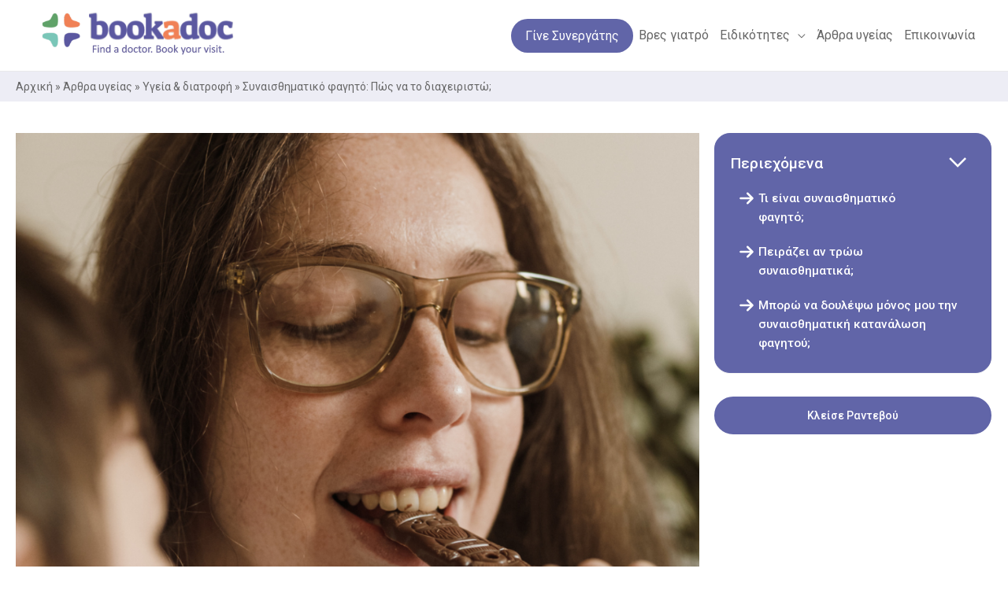

--- FILE ---
content_type: text/html; charset=UTF-8
request_url: https://bookadoc.gr/emotional-food-how-can-you-deal-with-it/
body_size: 93110
content:
<!DOCTYPE html>
<html lang="el">
<head>
<meta charset="UTF-8">
<meta name="viewport" content="width=device-width, initial-scale=1">
	 <link rel="profile" href="https://gmpg.org/xfn/11"> 
	 <meta name='robots' content='index, follow, max-image-preview:large, max-snippet:-1, max-video-preview:-1' />
	<style>img:is([sizes="auto" i], [sizes^="auto," i]) { contain-intrinsic-size: 3000px 1500px }</style>
	
<!-- Google Tag Manager for WordPress by gtm4wp.com -->
<script data-cfasync="false" data-pagespeed-no-defer>
	var gtm4wp_datalayer_name = "dataLayer";
	var dataLayer = dataLayer || [];
</script>
<!-- End Google Tag Manager for WordPress by gtm4wp.com -->
	<!-- This site is optimized with the Yoast SEO Premium plugin v22.9 (Yoast SEO v22.9) - https://yoast.com/wordpress/plugins/seo/ -->
	<title>Συναισθηματικό φαγητό | Μάρα Αθανασοπούλου</title>
	<meta name="description" content="Στο συναισθηματικό φαγητό μας οδηγούν τα συναισθήματά μας. Ο θυμός, η θλίψη, το άγχος και η πλήξη μπορεί να επιφέρουν &quot;Συναισθηματική πείνα&quot;." />
	<link rel="canonical" href="https://bookadoc.gr/emotional-food-how-can-you-deal-with-it/" />
	<meta property="og:locale" content="el_GR" />
	<meta property="og:type" content="article" />
	<meta property="og:title" content="Συναισθηματικό φαγητό: Πώς να το διαχειριστώ;" />
	<meta property="og:description" content="Στο συναισθηματικό φαγητό μας οδηγούν τα συναισθήματά μας. Ο θυμός, η θλίψη, το άγχος και η πλήξη μπορεί να επιφέρουν &quot;Συναισθηματική πείνα&quot;." />
	<meta property="og:url" content="https://bookadoc.gr/emotional-food-how-can-you-deal-with-it/" />
	<meta property="og:site_name" content="bookadoc.gr | Κλείσε Ραντεβού Online" />
	<meta property="article:publisher" content="https://www.facebook.com/bookadoc.gr/" />
	<meta property="article:published_time" content="2023-07-17T08:59:19+00:00" />
	<meta property="article:modified_time" content="2024-02-16T13:06:22+00:00" />
	<meta property="og:image" content="https://bookadoc.gr/wp-content/uploads/2023/07/Cream-Elegant-Creative-Nutrition-Facts-Instagram-Post-2.png" />
	<meta property="og:image:width" content="1080" />
	<meta property="og:image:height" content="1080" />
	<meta property="og:image:type" content="image/png" />
	<meta name="author" content="Μάρα Αθανασοπούλου, Διαιτολόγος – Διατροφολόγος" />
	<meta name="twitter:card" content="summary_large_image" />
	<script type="application/ld+json" class="yoast-schema-graph">{"@context":"https://schema.org","@graph":[{"@type":"Article","@id":"https://bookadoc.gr/emotional-food-how-can-you-deal-with-it/#article","isPartOf":{"@id":"https://bookadoc.gr/emotional-food-how-can-you-deal-with-it/"},"author":{"name":"Μάρα Αθανασοπούλου, Διαιτολόγος – Διατροφολόγος","@id":"https://bookadoc.gr/#/schema/person/ef519629fb47b841213021f2eb4518aa"},"headline":"Συναισθηματικό φαγητό: Πώς να το διαχειριστώ;","datePublished":"2023-07-17T08:59:19+00:00","dateModified":"2024-02-16T13:06:22+00:00","mainEntityOfPage":{"@id":"https://bookadoc.gr/emotional-food-how-can-you-deal-with-it/"},"wordCount":60,"publisher":{"@id":"https://bookadoc.gr/#organization"},"image":{"@id":"https://bookadoc.gr/emotional-food-how-can-you-deal-with-it/#primaryimage"},"thumbnailUrl":"https://bookadoc.gr/wp-content/uploads/2023/07/Cream-Elegant-Creative-Nutrition-Facts-Instagram-Post-2.png","articleSection":["Healthy tips","Άντρας","Γυναίκα","Υγεία &amp; διατροφή","Ψυχολογία"],"inLanguage":"el"},{"@type":"WebPage","@id":"https://bookadoc.gr/emotional-food-how-can-you-deal-with-it/","url":"https://bookadoc.gr/emotional-food-how-can-you-deal-with-it/","name":"Συναισθηματικό φαγητό | Μάρα Αθανασοπούλου","isPartOf":{"@id":"https://bookadoc.gr/#website"},"primaryImageOfPage":{"@id":"https://bookadoc.gr/emotional-food-how-can-you-deal-with-it/#primaryimage"},"image":{"@id":"https://bookadoc.gr/emotional-food-how-can-you-deal-with-it/#primaryimage"},"thumbnailUrl":"https://bookadoc.gr/wp-content/uploads/2023/07/Cream-Elegant-Creative-Nutrition-Facts-Instagram-Post-2.png","datePublished":"2023-07-17T08:59:19+00:00","dateModified":"2024-02-16T13:06:22+00:00","description":"Στο συναισθηματικό φαγητό μας οδηγούν τα συναισθήματά μας. Ο θυμός, η θλίψη, το άγχος και η πλήξη μπορεί να επιφέρουν \"Συναισθηματική πείνα\".","breadcrumb":{"@id":"https://bookadoc.gr/emotional-food-how-can-you-deal-with-it/#breadcrumb"},"inLanguage":"el","potentialAction":[{"@type":"ReadAction","target":["https://bookadoc.gr/emotional-food-how-can-you-deal-with-it/"]}]},{"@type":"ImageObject","inLanguage":"el","@id":"https://bookadoc.gr/emotional-food-how-can-you-deal-with-it/#primaryimage","url":"https://bookadoc.gr/wp-content/uploads/2023/07/Cream-Elegant-Creative-Nutrition-Facts-Instagram-Post-2.png","contentUrl":"https://bookadoc.gr/wp-content/uploads/2023/07/Cream-Elegant-Creative-Nutrition-Facts-Instagram-Post-2.png","width":1080,"height":1080,"caption":"Cream Elegant Creative Nutrition Facts Instagram Post (2)"},{"@type":"BreadcrumbList","@id":"https://bookadoc.gr/emotional-food-how-can-you-deal-with-it/#breadcrumb","itemListElement":[{"@type":"ListItem","position":1,"name":"Αρχική","item":"https://bookadoc.gr/"},{"@type":"ListItem","position":2,"name":"Άρθρα υγείας","item":"https://bookadoc.gr/blog/"},{"@type":"ListItem","position":3,"name":"Υγεία &amp; διατροφή","item":"https://bookadoc.gr/category/%cf%85%ce%b3%ce%b5%ce%b9%ce%b1-%ce%b4%ce%b9%ce%b1%cf%84%cf%81%ce%bf%cf%86%ce%b7/"},{"@type":"ListItem","position":4,"name":"Συναισθηματικό φαγητό: Πώς να το διαχειριστώ;"}]},{"@type":"WebSite","@id":"https://bookadoc.gr/#website","url":"https://bookadoc.gr/","name":"bookadoc - Βρές γιατρό και κλείσε το ραντεβού σου άμεσα και εύκολα!","description":"Βρες τον γιατρό σου και κλείσε ραντεβού εύκολα και γρήγορα – bookadoc.gr","publisher":{"@id":"https://bookadoc.gr/#organization"},"alternateName":"www.bookadoc.gr","potentialAction":[{"@type":"SearchAction","target":{"@type":"EntryPoint","urlTemplate":"https://bookadoc.gr/?s={search_term_string}"},"query-input":"required name=search_term_string"}],"inLanguage":"el"},{"@type":"Organization","@id":"https://bookadoc.gr/#organization","name":"bookadoc","alternateName":"bookadoc- Βρές γιατρό άμεσα και εύκολα!","url":"https://bookadoc.gr/","logo":{"@type":"ImageObject","inLanguage":"el","@id":"https://bookadoc.gr/#/schema/logo/image/","url":"https://bookadoc.gr/wp-content/uploads/2023/12/banner_2.png","contentUrl":"https://bookadoc.gr/wp-content/uploads/2023/12/banner_2.png","width":860,"height":860,"caption":"bookadoc"},"image":{"@id":"https://bookadoc.gr/#/schema/logo/image/"},"sameAs":["https://www.facebook.com/bookadoc.gr/","https://instagram.com/bookadoc.gr"],"email":"doctor@bookadoc.gr","telephone":"+302111001415","foundingDate":"2016-05-25","vatID":"800738254","numberOfEmployees":{"@type":"QuantitativeValue","minValue":"11","maxValue":"50"},"publishingPrinciples":"https://bookadoc.gr/bookadoc-%ce%b2%cf%81%ce%b5%cf%82-%ce%b3%ce%b9%ce%b1%cf%84%cf%81%cf%8c-%ce%ae-%ce%b5%cf%80%ce%b1%ce%b3%ce%b3%ce%b5%ce%bb%ce%bc%ce%b1%cf%84%ce%af%ce%b1-%cf%85%ce%b3%ce%b5%ce%af%ce%b1%cf%82-%ce%ac%ce%bc/","ethicsPolicy":"https://bookadoc.gr/policy-restricted-data/"},{"@type":"Person","@id":"https://bookadoc.gr/#/schema/person/ef519629fb47b841213021f2eb4518aa","name":"Μάρα Αθανασοπούλου, Διαιτολόγος – Διατροφολόγος","image":{"@type":"ImageObject","inLanguage":"el","@id":"https://bookadoc.gr/#/schema/person/image/","url":"https://secure.gravatar.com/avatar/7e13e2436d1be155c884ae133d873a10?s=96&d=mm&r=g","contentUrl":"https://secure.gravatar.com/avatar/7e13e2436d1be155c884ae133d873a10?s=96&d=mm&r=g","caption":"Μάρα Αθανασοπούλου, Διαιτολόγος – Διατροφολόγος"},"url":"https://bookadoc.gr/author/athanasopoulou-mara/"}]}</script>
	<!-- / Yoast SEO Premium plugin. -->


<script type='application/javascript'  id='pys-version-script'>console.log('PixelYourSite Free version 11.1.5.2');</script>
<link rel='dns-prefetch' href='//www.google.com' />
<link rel='dns-prefetch' href='//www.googletagmanager.com' />
<link rel='dns-prefetch' href='//fonts.googleapis.com' />
<link rel='stylesheet' id='astra-bb-builder-css' href='https://bookadoc.gr/wp-content/themes/astra/assets/css/minified/compatibility/page-builder/bb-plugin.min.css?ver=4.6.12' media='all' />
<link rel='stylesheet' id='astra-theme-css-css' href='https://bookadoc.gr/wp-content/themes/astra/assets/css/minified/frontend.min.css?ver=4.6.12' media='all' />
<style id='astra-theme-css-inline-css'>
.ast-no-sidebar .entry-content .alignfull {margin-left: calc( -50vw + 50%);margin-right: calc( -50vw + 50%);max-width: 100vw;width: 100vw;}.ast-no-sidebar .entry-content .alignwide {margin-left: calc(-41vw + 50%);margin-right: calc(-41vw + 50%);max-width: unset;width: unset;}.ast-no-sidebar .entry-content .alignfull .alignfull,.ast-no-sidebar .entry-content .alignfull .alignwide,.ast-no-sidebar .entry-content .alignwide .alignfull,.ast-no-sidebar .entry-content .alignwide .alignwide,.ast-no-sidebar .entry-content .wp-block-column .alignfull,.ast-no-sidebar .entry-content .wp-block-column .alignwide{width: 100%;margin-left: auto;margin-right: auto;}.wp-block-gallery,.blocks-gallery-grid {margin: 0;}.wp-block-separator {max-width: 100px;}.wp-block-separator.is-style-wide,.wp-block-separator.is-style-dots {max-width: none;}.entry-content .has-2-columns .wp-block-column:first-child {padding-right: 10px;}.entry-content .has-2-columns .wp-block-column:last-child {padding-left: 10px;}@media (max-width: 782px) {.entry-content .wp-block-columns .wp-block-column {flex-basis: 100%;}.entry-content .has-2-columns .wp-block-column:first-child {padding-right: 0;}.entry-content .has-2-columns .wp-block-column:last-child {padding-left: 0;}}body .entry-content .wp-block-latest-posts {margin-left: 0;}body .entry-content .wp-block-latest-posts li {list-style: none;}.ast-no-sidebar .ast-container .entry-content .wp-block-latest-posts {margin-left: 0;}.ast-header-break-point .entry-content .alignwide {margin-left: auto;margin-right: auto;}.entry-content .blocks-gallery-item img {margin-bottom: auto;}.wp-block-pullquote {border-top: 4px solid #555d66;border-bottom: 4px solid #555d66;color: #40464d;}:root{--ast-post-nav-space:0;--ast-container-default-xlg-padding:6.67em;--ast-container-default-lg-padding:5.67em;--ast-container-default-slg-padding:4.34em;--ast-container-default-md-padding:3.34em;--ast-container-default-sm-padding:6.67em;--ast-container-default-xs-padding:2.4em;--ast-container-default-xxs-padding:1.4em;--ast-code-block-background:#EEEEEE;--ast-comment-inputs-background:#FAFAFA;--ast-normal-container-width:1260px;--ast-narrow-container-width:750px;--ast-blog-title-font-weight:normal;--ast-blog-meta-weight:inherit;}html{font-size:100%;}a,.page-title{color:#666666;}a:hover,a:focus{color:var(--ast-global-color-0);}body,button,input,select,textarea,.ast-button,.ast-custom-button{font-family:'Roboto',sans-serif;font-weight:400;font-size:16px;font-size:1rem;line-height:var(--ast-body-line-height,1.56em);}blockquote{color:var(--ast-global-color-1);}p,.entry-content p{margin-bottom:1.25em;}.site-title{font-size:35px;font-size:2.1875rem;display:none;}header .custom-logo-link img{max-width:280px;}.astra-logo-svg{width:280px;}.site-header .site-description{font-size:15px;font-size:0.9375rem;display:none;}.entry-title{font-size:18px;font-size:1.125rem;}.archive .ast-article-post .ast-article-inner,.blog .ast-article-post .ast-article-inner,.archive .ast-article-post .ast-article-inner:hover,.blog .ast-article-post .ast-article-inner:hover{overflow:hidden;}h1,.entry-content h1{font-size:34px;font-size:2.125rem;font-weight:500;line-height:1.4em;}h2,.entry-content h2{font-size:24px;font-size:1.5rem;font-weight:700;line-height:1.3em;}h3,.entry-content h3{font-size:20px;font-size:1.25rem;font-weight:700;line-height:1.3em;}h4,.entry-content h4{font-size:18px;font-size:1.125rem;line-height:1.2em;}h5,.entry-content h5{font-size:16px;font-size:1rem;line-height:1.2em;}h6,.entry-content h6{font-size:14px;font-size:0.875rem;line-height:1.25em;}::selection{background-color:var(--ast-global-color-0);color:#ffffff;}body,h1,.entry-title a,.entry-content h1,h2,.entry-content h2,h3,.entry-content h3,h4,.entry-content h4,h5,.entry-content h5,h6,.entry-content h6{color:var(--ast-global-color-1);}.tagcloud a:hover,.tagcloud a:focus,.tagcloud a.current-item{color:#ffffff;border-color:#666666;background-color:#666666;}input:focus,input[type="text"]:focus,input[type="email"]:focus,input[type="url"]:focus,input[type="password"]:focus,input[type="reset"]:focus,input[type="search"]:focus,textarea:focus{border-color:#666666;}input[type="radio"]:checked,input[type=reset],input[type="checkbox"]:checked,input[type="checkbox"]:hover:checked,input[type="checkbox"]:focus:checked,input[type=range]::-webkit-slider-thumb{border-color:#666666;background-color:#666666;box-shadow:none;}.site-footer a:hover + .post-count,.site-footer a:focus + .post-count{background:#666666;border-color:#666666;}.single .nav-links .nav-previous,.single .nav-links .nav-next{color:#666666;}.entry-meta,.entry-meta *{line-height:1.45;color:#666666;}.entry-meta a:not(.ast-button):hover,.entry-meta a:not(.ast-button):hover *,.entry-meta a:not(.ast-button):focus,.entry-meta a:not(.ast-button):focus *,.page-links > .page-link,.page-links .page-link:hover,.post-navigation a:hover{color:var(--ast-global-color-0);}#cat option,.secondary .calendar_wrap thead a,.secondary .calendar_wrap thead a:visited{color:#666666;}.secondary .calendar_wrap #today,.ast-progress-val span{background:#666666;}.secondary a:hover + .post-count,.secondary a:focus + .post-count{background:#666666;border-color:#666666;}.calendar_wrap #today > a{color:#ffffff;}.page-links .page-link,.single .post-navigation a{color:#666666;}.ast-search-menu-icon .search-form button.search-submit{padding:0 4px;}.ast-search-menu-icon form.search-form{padding-right:0;}.ast-search-menu-icon.slide-search input.search-field{width:0;}.ast-header-search .ast-search-menu-icon.ast-dropdown-active .search-form,.ast-header-search .ast-search-menu-icon.ast-dropdown-active .search-field:focus{transition:all 0.2s;}.search-form input.search-field:focus{outline:none;}.widget-title,.widget .wp-block-heading{font-size:22px;font-size:1.375rem;color:var(--ast-global-color-1);}.single .ast-author-details .author-title{color:var(--ast-global-color-0);}#secondary,#secondary button,#secondary input,#secondary select,#secondary textarea{font-size:16px;font-size:1rem;}.ast-search-menu-icon.slide-search a:focus-visible:focus-visible,.astra-search-icon:focus-visible,#close:focus-visible,a:focus-visible,.ast-menu-toggle:focus-visible,.site .skip-link:focus-visible,.wp-block-loginout input:focus-visible,.wp-block-search.wp-block-search__button-inside .wp-block-search__inside-wrapper,.ast-header-navigation-arrow:focus-visible,.woocommerce .wc-proceed-to-checkout > .checkout-button:focus-visible,.woocommerce .woocommerce-MyAccount-navigation ul li a:focus-visible,.ast-orders-table__row .ast-orders-table__cell:focus-visible,.woocommerce .woocommerce-order-details .order-again > .button:focus-visible,.woocommerce .woocommerce-message a.button.wc-forward:focus-visible,.woocommerce #minus_qty:focus-visible,.woocommerce #plus_qty:focus-visible,a#ast-apply-coupon:focus-visible,.woocommerce .woocommerce-info a:focus-visible,.woocommerce .astra-shop-summary-wrap a:focus-visible,.woocommerce a.wc-forward:focus-visible,#ast-apply-coupon:focus-visible,.woocommerce-js .woocommerce-mini-cart-item a.remove:focus-visible,#close:focus-visible,.button.search-submit:focus-visible,#search_submit:focus,.normal-search:focus-visible{outline-style:dotted;outline-color:inherit;outline-width:thin;}input:focus,input[type="text"]:focus,input[type="email"]:focus,input[type="url"]:focus,input[type="password"]:focus,input[type="reset"]:focus,input[type="search"]:focus,input[type="number"]:focus,textarea:focus,.wp-block-search__input:focus,[data-section="section-header-mobile-trigger"] .ast-button-wrap .ast-mobile-menu-trigger-minimal:focus,.ast-mobile-popup-drawer.active .menu-toggle-close:focus,.woocommerce-ordering select.orderby:focus,#ast-scroll-top:focus,#coupon_code:focus,.woocommerce-page #comment:focus,.woocommerce #reviews #respond input#submit:focus,.woocommerce a.add_to_cart_button:focus,.woocommerce .button.single_add_to_cart_button:focus,.woocommerce .woocommerce-cart-form button:focus,.woocommerce .woocommerce-cart-form__cart-item .quantity .qty:focus,.woocommerce .woocommerce-billing-fields .woocommerce-billing-fields__field-wrapper .woocommerce-input-wrapper > .input-text:focus,.woocommerce #order_comments:focus,.woocommerce #place_order:focus,.woocommerce .woocommerce-address-fields .woocommerce-address-fields__field-wrapper .woocommerce-input-wrapper > .input-text:focus,.woocommerce .woocommerce-MyAccount-content form button:focus,.woocommerce .woocommerce-MyAccount-content .woocommerce-EditAccountForm .woocommerce-form-row .woocommerce-Input.input-text:focus,.woocommerce .ast-woocommerce-container .woocommerce-pagination ul.page-numbers li a:focus,body #content .woocommerce form .form-row .select2-container--default .select2-selection--single:focus,#ast-coupon-code:focus,.woocommerce.woocommerce-js .quantity input[type=number]:focus,.woocommerce-js .woocommerce-mini-cart-item .quantity input[type=number]:focus,.woocommerce p#ast-coupon-trigger:focus{border-style:dotted;border-color:inherit;border-width:thin;}input{outline:none;}.ast-logo-title-inline .site-logo-img{padding-right:1em;}.site-logo-img img{ transition:all 0.2s linear;}body .ast-oembed-container *{position:absolute;top:0;width:100%;height:100%;left:0;}body .wp-block-embed-pocket-casts .ast-oembed-container *{position:unset;}.ast-single-post-featured-section + article {margin-top: 2em;}.site-content .ast-single-post-featured-section img {width: 100%;overflow: hidden;object-fit: cover;}.site > .ast-single-related-posts-container {margin-top: 0;}@media (min-width: 992px) {.ast-desktop .ast-container--narrow {max-width: var(--ast-narrow-container-width);margin: 0 auto;}}#secondary {margin: 4em 0 2.5em;word-break: break-word;line-height: 2;}#secondary li {margin-bottom: 0.25em;}#secondary li:last-child {margin-bottom: 0;}@media (max-width: 768px) {.js_active .ast-plain-container.ast-single-post #secondary {margin-top: 1.5em;}}.ast-separate-container.ast-two-container #secondary .widget {background-color: #fff;padding: 2em;margin-bottom: 2em;}@media (min-width: 993px) {.ast-left-sidebar #secondary {padding-right: 60px;}.ast-right-sidebar #secondary {padding-left: 60px;}}@media (max-width: 993px) {.ast-right-sidebar #secondary {padding-left: 30px;}.ast-left-sidebar #secondary {padding-right: 30px;}}@media (max-width:991px){#ast-desktop-header{display:none;}}@media (min-width:992px){#ast-mobile-header{display:none;}}@media( max-width: 420px ) {.single .nav-links .nav-previous,.single .nav-links .nav-next {width: 100%;text-align: center;}}.wp-block-buttons.aligncenter{justify-content:center;}@media (max-width:991px){.ast-theme-transparent-header #primary,.ast-theme-transparent-header #secondary{padding:0;}}@media (max-width:991px){.ast-plain-container.ast-no-sidebar #primary{padding:0;}}.ast-plain-container.ast-no-sidebar #primary{margin-top:0;margin-bottom:0;}.ast-separate-container.ast-single-post.ast-right-sidebar #primary,.ast-separate-container.ast-single-post.ast-left-sidebar #primary,.ast-separate-container.ast-single-post #primary,.ast-plain-container.ast-single-post #primary,.ast-narrow-container.ast-single-post #primary{margin-top:40px;margin-bottom:40px;}.ast-left-sidebar.ast-single-post #primary,.ast-right-sidebar.ast-single-post #primary,.ast-separate-container.ast-single-post.ast-right-sidebar #primary,.ast-separate-container.ast-single-post.ast-left-sidebar #primary,.ast-separate-container.ast-single-post #primary,.ast-narrow-container.ast-single-post #primary{padding-right:0px;}@media (max-width:991px){.ast-left-sidebar #primary,.ast-right-sidebar #primary,.ast-separate-container.ast-single-post.ast-right-sidebar #primary,.ast-separate-container.ast-single-post.ast-left-sidebar #primary,.ast-separate-container #primary,.ast-narrow-container #primary{padding-right:0px;}.ast-left-sidebar.ast-single-post #primary,.ast-right-sidebar.ast-single-post #primary,.ast-separate-container.ast-single-post.ast-right-sidebar #primary,.ast-separate-container.ast-single-post.ast-left-sidebar #primary,.ast-separate-container.ast-single-post #primary,.ast-narrow-container.ast-single-post #primary{padding-right:0px;}}.ast-separate-container #primary,.ast-narrow-container #primary{padding-top:0px;}.ast-separate-container #primary,.ast-narrow-container #primary{padding-bottom:0px;}@media (min-width:1200px){.wp-block-group .has-background{padding:20px;}}@media (min-width:1200px){.ast-plain-container.ast-right-sidebar .entry-content .wp-block-group.alignwide,.ast-plain-container.ast-left-sidebar .entry-content .wp-block-group.alignwide,.ast-plain-container.ast-right-sidebar .entry-content .wp-block-group.alignfull,.ast-plain-container.ast-left-sidebar .entry-content .wp-block-group.alignfull{padding-left:20px;padding-right:20px;}}@media (min-width:1200px){.wp-block-cover-image.alignwide .wp-block-cover__inner-container,.wp-block-cover.alignwide .wp-block-cover__inner-container,.wp-block-cover-image.alignfull .wp-block-cover__inner-container,.wp-block-cover.alignfull .wp-block-cover__inner-container{width:100%;}}.wp-block-columns{margin-bottom:unset;}.wp-block-image.size-full{margin:2rem 0;}.wp-block-separator.has-background{padding:0;}.wp-block-gallery{margin-bottom:1.6em;}.wp-block-group{padding-top:4em;padding-bottom:4em;}.wp-block-group__inner-container .wp-block-columns:last-child,.wp-block-group__inner-container :last-child,.wp-block-table table{margin-bottom:0;}.blocks-gallery-grid{width:100%;}.wp-block-navigation-link__content{padding:5px 0;}.wp-block-group .wp-block-group .has-text-align-center,.wp-block-group .wp-block-column .has-text-align-center{max-width:100%;}.has-text-align-center{margin:0 auto;}@media (min-width:1200px){.wp-block-cover__inner-container,.alignwide .wp-block-group__inner-container,.alignfull .wp-block-group__inner-container{max-width:1200px;margin:0 auto;}.wp-block-group.alignnone,.wp-block-group.aligncenter,.wp-block-group.alignleft,.wp-block-group.alignright,.wp-block-group.alignwide,.wp-block-columns.alignwide{margin:2rem 0 1rem 0;}}@media (max-width:1200px){.wp-block-group{padding:3em;}.wp-block-group .wp-block-group{padding:1.5em;}.wp-block-columns,.wp-block-column{margin:1rem 0;}}@media (min-width:991px){.wp-block-columns .wp-block-group{padding:2em;}}@media (max-width:544px){.wp-block-cover-image .wp-block-cover__inner-container,.wp-block-cover .wp-block-cover__inner-container{width:unset;}.wp-block-cover,.wp-block-cover-image{padding:2em 0;}.wp-block-group,.wp-block-cover{padding:2em;}.wp-block-media-text__media img,.wp-block-media-text__media video{width:unset;max-width:100%;}.wp-block-media-text.has-background .wp-block-media-text__content{padding:1em;}}.wp-block-image.aligncenter{margin-left:auto;margin-right:auto;}.wp-block-table.aligncenter{margin-left:auto;margin-right:auto;}@media (min-width:544px){.entry-content .wp-block-media-text.has-media-on-the-right .wp-block-media-text__content{padding:0 8% 0 0;}.entry-content .wp-block-media-text .wp-block-media-text__content{padding:0 0 0 8%;}.ast-plain-container .site-content .entry-content .has-custom-content-position.is-position-bottom-left > *,.ast-plain-container .site-content .entry-content .has-custom-content-position.is-position-bottom-right > *,.ast-plain-container .site-content .entry-content .has-custom-content-position.is-position-top-left > *,.ast-plain-container .site-content .entry-content .has-custom-content-position.is-position-top-right > *,.ast-plain-container .site-content .entry-content .has-custom-content-position.is-position-center-right > *,.ast-plain-container .site-content .entry-content .has-custom-content-position.is-position-center-left > *{margin:0;}}@media (max-width:544px){.entry-content .wp-block-media-text .wp-block-media-text__content{padding:8% 0;}.wp-block-media-text .wp-block-media-text__media img{width:auto;max-width:100%;}}.wp-block-buttons .wp-block-button.is-style-outline .wp-block-button__link.wp-element-button,.ast-outline-button,.wp-block-uagb-buttons-child .uagb-buttons-repeater.ast-outline-button{border-color:var(--ast-global-color-0);border-top-width:2px;border-right-width:2px;border-bottom-width:2px;border-left-width:2px;font-family:inherit;font-weight:500;font-size:14px;font-size:0.875rem;line-height:1em;border-top-left-radius:25px;border-top-right-radius:25px;border-bottom-right-radius:25px;border-bottom-left-radius:25px;}.wp-block-button.is-style-outline .wp-block-button__link:hover,.wp-block-buttons .wp-block-button.is-style-outline .wp-block-button__link:focus,.wp-block-buttons .wp-block-button.is-style-outline > .wp-block-button__link:not(.has-text-color):hover,.wp-block-buttons .wp-block-button.wp-block-button__link.is-style-outline:not(.has-text-color):hover,.ast-outline-button:hover,.ast-outline-button:focus,.wp-block-uagb-buttons-child .uagb-buttons-repeater.ast-outline-button:hover,.wp-block-uagb-buttons-child .uagb-buttons-repeater.ast-outline-button:focus{background-color:var(--ast-global-color-0);border-color:var(--ast-global-color-0);}.wp-block-button .wp-block-button__link.wp-element-button.is-style-outline:not(.has-background),.wp-block-button.is-style-outline>.wp-block-button__link.wp-element-button:not(.has-background),.ast-outline-button{background-color:var(--ast-global-color-0);}.entry-content[ast-blocks-layout] > figure{margin-bottom:1em;}body.fl-theme-builder-header.fl-theme-builder-part.fl-theme-builder-part-part #page{display:block;}@media (max-width:991px){.ast-separate-container #primary,.ast-separate-container #secondary{padding:1.5em 0;}#primary,#secondary{padding:1.5em 0;margin:0;}.ast-left-sidebar #content > .ast-container{display:flex;flex-direction:column-reverse;width:100%;}.ast-separate-container .ast-article-post,.ast-separate-container .ast-article-single{padding:1.5em 2.14em;}.ast-author-box img.avatar{margin:20px 0 0 0;}}@media (max-width:991px){#secondary.secondary{padding-top:0;}.ast-separate-container.ast-right-sidebar #secondary{padding-left:1em;padding-right:1em;}.ast-separate-container.ast-two-container #secondary{padding-left:0;padding-right:0;}.ast-page-builder-template .entry-header #secondary,.ast-page-builder-template #secondary{margin-top:1.5em;}}@media (max-width:991px){.ast-right-sidebar #primary{padding-right:0;}.ast-page-builder-template.ast-left-sidebar #secondary,.ast-page-builder-template.ast-right-sidebar #secondary{padding-right:20px;padding-left:20px;}.ast-right-sidebar #secondary,.ast-left-sidebar #primary{padding-left:0;}.ast-left-sidebar #secondary{padding-right:0;}}@media (min-width:992px){.ast-separate-container.ast-right-sidebar #primary,.ast-separate-container.ast-left-sidebar #primary{border:0;}.search-no-results.ast-separate-container #primary{margin-bottom:4em;}}@media (min-width:992px){.ast-right-sidebar #primary{border-right:1px solid var(--ast-border-color);}.ast-left-sidebar #primary{border-left:1px solid var(--ast-border-color);}.ast-right-sidebar #secondary{border-left:1px solid var(--ast-border-color);margin-left:-1px;}.ast-left-sidebar #secondary{border-right:1px solid var(--ast-border-color);margin-right:-1px;}.ast-separate-container.ast-two-container.ast-right-sidebar #secondary{padding-left:30px;padding-right:0;}.ast-separate-container.ast-two-container.ast-left-sidebar #secondary{padding-right:30px;padding-left:0;}.ast-separate-container.ast-right-sidebar #secondary,.ast-separate-container.ast-left-sidebar #secondary{border:0;margin-left:auto;margin-right:auto;}.ast-separate-container.ast-two-container #secondary .widget:last-child{margin-bottom:0;}}.wp-block-button .wp-block-button__link{color:#ffffff;}.wp-block-button .wp-block-button__link:hover,.wp-block-button .wp-block-button__link:focus{color:#ffffff;background-color:var(--ast-global-color-0);border-color:var(--ast-global-color-0);}.wp-block-button .wp-block-button__link{border-style:solid;border-top-width:2px;border-right-width:2px;border-left-width:2px;border-bottom-width:2px;border-color:var(--ast-global-color-0);background-color:var(--ast-global-color-0);color:#ffffff;font-family:inherit;font-weight:500;line-height:1em;font-size:14px;font-size:0.875rem;border-top-left-radius:25px;border-top-right-radius:25px;border-bottom-right-radius:25px;border-bottom-left-radius:25px;padding-top:15px;padding-right:35px;padding-bottom:15px;padding-left:35px;}.menu-toggle,button,.ast-button,.ast-custom-button,.button,input#submit,input[type="button"],input[type="submit"],input[type="reset"]{border-style:solid;border-top-width:2px;border-right-width:2px;border-left-width:2px;border-bottom-width:2px;color:#ffffff;border-color:var(--ast-global-color-0);background-color:var(--ast-global-color-0);padding-top:15px;padding-right:35px;padding-bottom:15px;padding-left:35px;font-family:inherit;font-weight:500;font-size:14px;font-size:0.875rem;line-height:1em;border-top-left-radius:25px;border-top-right-radius:25px;border-bottom-right-radius:25px;border-bottom-left-radius:25px;}button:focus,.menu-toggle:hover,button:hover,.ast-button:hover,.ast-custom-button:hover .button:hover,.ast-custom-button:hover ,input[type=reset]:hover,input[type=reset]:focus,input#submit:hover,input#submit:focus,input[type="button"]:hover,input[type="button"]:focus,input[type="submit"]:hover,input[type="submit"]:focus{color:#ffffff;background-color:var(--ast-global-color-0);border-color:var(--ast-global-color-0);}@media (max-width:991px){.ast-mobile-header-stack .main-header-bar .ast-search-menu-icon{display:inline-block;}.ast-header-break-point.ast-header-custom-item-outside .ast-mobile-header-stack .main-header-bar .ast-search-icon{margin:0;}.ast-comment-avatar-wrap img{max-width:2.5em;}.ast-comment-meta{padding:0 1.8888em 1.3333em;}.ast-separate-container .ast-comment-list li.depth-1{padding:1.5em 2.14em;}.ast-separate-container .comment-respond{padding:2em 2.14em;}}@media (min-width:544px){.ast-container{max-width:100%;}}@media (max-width:544px){.ast-separate-container .ast-article-post,.ast-separate-container .ast-article-single,.ast-separate-container .comments-title,.ast-separate-container .ast-archive-description{padding:1.5em 1em;}.ast-separate-container #content .ast-container{padding-left:0.54em;padding-right:0.54em;}.ast-separate-container .ast-comment-list .bypostauthor{padding:.5em;}.ast-search-menu-icon.ast-dropdown-active .search-field{width:170px;}.ast-separate-container #secondary{padding-top:0;}.ast-separate-container.ast-two-container #secondary .widget{margin-bottom:1.5em;padding-left:1em;padding-right:1em;}}.ast-no-sidebar.ast-separate-container .entry-content .alignfull {margin-left: -6.67em;margin-right: -6.67em;width: auto;}@media (max-width: 1200px) {.ast-no-sidebar.ast-separate-container .entry-content .alignfull {margin-left: -2.4em;margin-right: -2.4em;}}@media (max-width: 768px) {.ast-no-sidebar.ast-separate-container .entry-content .alignfull {margin-left: -2.14em;margin-right: -2.14em;}}@media (max-width: 544px) {.ast-no-sidebar.ast-separate-container .entry-content .alignfull {margin-left: -1em;margin-right: -1em;}}.ast-no-sidebar.ast-separate-container .entry-content .alignwide {margin-left: -20px;margin-right: -20px;}.ast-no-sidebar.ast-separate-container .entry-content .wp-block-column .alignfull,.ast-no-sidebar.ast-separate-container .entry-content .wp-block-column .alignwide {margin-left: auto;margin-right: auto;width: 100%;}@media (max-width:991px){.site-title{display:none;}.site-header .site-description{display:none;}.entry-title{font-size:18px;font-size:1.125rem;}h1,.entry-content h1{font-size:30px;}h2,.entry-content h2{font-size:25px;}h3,.entry-content h3{font-size:20px;}.astra-logo-svg{width:230px;}header .custom-logo-link img,.ast-header-break-point .site-logo-img .custom-mobile-logo-link img{max-width:230px;}}@media (max-width:544px){.site-title{display:none;}.site-header .site-description{display:none;}h1,.entry-content h1{font-size:30px;}h2,.entry-content h2{font-size:25px;}h3,.entry-content h3{font-size:20px;}header .custom-logo-link img,.ast-header-break-point .site-branding img,.ast-header-break-point .custom-logo-link img{max-width:180px;}.astra-logo-svg{width:180px;}.ast-header-break-point .site-logo-img .custom-mobile-logo-link img{max-width:180px;}}@media (max-width:991px){html{font-size:91.2%;}}@media (max-width:544px){html{font-size:91.2%;}}@media (min-width:992px){.ast-container{max-width:1300px;}}@font-face {font-family: "Astra";src: url(https://bookadoc.gr/wp-content/themes/astra/assets/fonts/astra.woff) format("woff"),url(https://bookadoc.gr/wp-content/themes/astra/assets/fonts/astra.ttf) format("truetype"),url(https://bookadoc.gr/wp-content/themes/astra/assets/fonts/astra.svg#astra) format("svg");font-weight: normal;font-style: normal;font-display: fallback;}@media (min-width:992px){.main-header-menu .sub-menu .menu-item.ast-left-align-sub-menu:hover > .sub-menu,.main-header-menu .sub-menu .menu-item.ast-left-align-sub-menu.focus > .sub-menu{margin-left:-0px;}}.site .comments-area{padding-bottom:3em;}.footer-widget-area[data-section^="section-fb-html-"] .ast-builder-html-element{text-align:center;}.astra-icon-down_arrow::after {content: "\e900";font-family: Astra;}.astra-icon-close::after {content: "\e5cd";font-family: Astra;}.astra-icon-drag_handle::after {content: "\e25d";font-family: Astra;}.astra-icon-format_align_justify::after {content: "\e235";font-family: Astra;}.astra-icon-menu::after {content: "\e5d2";font-family: Astra;}.astra-icon-reorder::after {content: "\e8fe";font-family: Astra;}.astra-icon-search::after {content: "\e8b6";font-family: Astra;}.astra-icon-zoom_in::after {content: "\e56b";font-family: Astra;}.astra-icon-check-circle::after {content: "\e901";font-family: Astra;}.astra-icon-shopping-cart::after {content: "\f07a";font-family: Astra;}.astra-icon-shopping-bag::after {content: "\f290";font-family: Astra;}.astra-icon-shopping-basket::after {content: "\f291";font-family: Astra;}.astra-icon-circle-o::after {content: "\e903";font-family: Astra;}.astra-icon-certificate::after {content: "\e902";font-family: Astra;}blockquote {padding: 1.2em;}:root .has-ast-global-color-0-color{color:var(--ast-global-color-0);}:root .has-ast-global-color-0-background-color{background-color:var(--ast-global-color-0);}:root .wp-block-button .has-ast-global-color-0-color{color:var(--ast-global-color-0);}:root .wp-block-button .has-ast-global-color-0-background-color{background-color:var(--ast-global-color-0);}:root .has-ast-global-color-1-color{color:var(--ast-global-color-1);}:root .has-ast-global-color-1-background-color{background-color:var(--ast-global-color-1);}:root .wp-block-button .has-ast-global-color-1-color{color:var(--ast-global-color-1);}:root .wp-block-button .has-ast-global-color-1-background-color{background-color:var(--ast-global-color-1);}:root .has-ast-global-color-2-color{color:var(--ast-global-color-2);}:root .has-ast-global-color-2-background-color{background-color:var(--ast-global-color-2);}:root .wp-block-button .has-ast-global-color-2-color{color:var(--ast-global-color-2);}:root .wp-block-button .has-ast-global-color-2-background-color{background-color:var(--ast-global-color-2);}:root .has-ast-global-color-3-color{color:var(--ast-global-color-3);}:root .has-ast-global-color-3-background-color{background-color:var(--ast-global-color-3);}:root .wp-block-button .has-ast-global-color-3-color{color:var(--ast-global-color-3);}:root .wp-block-button .has-ast-global-color-3-background-color{background-color:var(--ast-global-color-3);}:root .has-ast-global-color-4-color{color:var(--ast-global-color-4);}:root .has-ast-global-color-4-background-color{background-color:var(--ast-global-color-4);}:root .wp-block-button .has-ast-global-color-4-color{color:var(--ast-global-color-4);}:root .wp-block-button .has-ast-global-color-4-background-color{background-color:var(--ast-global-color-4);}:root .has-ast-global-color-5-color{color:var(--ast-global-color-5);}:root .has-ast-global-color-5-background-color{background-color:var(--ast-global-color-5);}:root .wp-block-button .has-ast-global-color-5-color{color:var(--ast-global-color-5);}:root .wp-block-button .has-ast-global-color-5-background-color{background-color:var(--ast-global-color-5);}:root .has-ast-global-color-6-color{color:var(--ast-global-color-6);}:root .has-ast-global-color-6-background-color{background-color:var(--ast-global-color-6);}:root .wp-block-button .has-ast-global-color-6-color{color:var(--ast-global-color-6);}:root .wp-block-button .has-ast-global-color-6-background-color{background-color:var(--ast-global-color-6);}:root .has-ast-global-color-7-color{color:var(--ast-global-color-7);}:root .has-ast-global-color-7-background-color{background-color:var(--ast-global-color-7);}:root .wp-block-button .has-ast-global-color-7-color{color:var(--ast-global-color-7);}:root .wp-block-button .has-ast-global-color-7-background-color{background-color:var(--ast-global-color-7);}:root .has-ast-global-color-8-color{color:var(--ast-global-color-8);}:root .has-ast-global-color-8-background-color{background-color:var(--ast-global-color-8);}:root .wp-block-button .has-ast-global-color-8-color{color:var(--ast-global-color-8);}:root .wp-block-button .has-ast-global-color-8-background-color{background-color:var(--ast-global-color-8);}:root{--ast-global-color-0:#6165a8;--ast-global-color-1:#666666;--ast-global-color-2:#3a3a3a;--ast-global-color-3:#4B4F58;--ast-global-color-4:#F5F5F5;--ast-global-color-5:#FFFFFF;--ast-global-color-6:#a4a7e3;--ast-global-color-7:#ededf5;--ast-global-color-8:#000000;}:root {--ast-border-color : #dddddd;}.site .site-content #primary{margin-top:40px;margin-bottom:40px;margin-right:0px;}@media (max-width:991px){.site .site-content #primary{margin-right:0px;}}.ast-single-entry-banner {-js-display: flex;display: flex;flex-direction: column;justify-content: center;text-align: center;position: relative;background: #eeeeee;}.ast-single-entry-banner[data-banner-layout="layout-1"] {max-width: 1260px;background: inherit;padding: 20px 0;}.ast-single-entry-banner[data-banner-width-type="custom"] {margin: 0 auto;width: 100%;}.ast-single-entry-banner + .site-content .entry-header {margin-bottom: 0;}.site .ast-author-avatar {--ast-author-avatar-size: ;}a.ast-underline-text {text-decoration: underline;}.ast-container > .ast-terms-link {position: relative;display: block;}a.ast-button.ast-badge-tax {padding: 4px 8px;border-radius: 3px;font-size: inherit;}header.entry-header .entry-title{font-size:30px;font-size:1.875rem;}header.entry-header > *:not(:last-child){margin-bottom:10px;}.ast-archive-entry-banner {-js-display: flex;display: flex;flex-direction: column;justify-content: center;text-align: center;position: relative;background: #eeeeee;}.ast-archive-entry-banner[data-banner-width-type="custom"] {margin: 0 auto;width: 100%;}.ast-archive-entry-banner[data-banner-layout="layout-1"] {background: inherit;padding: 20px 0;text-align: left;}body.archive .ast-archive-description{max-width:1260px;width:100%;text-align:left;padding-top:3em;padding-right:3em;padding-bottom:3em;padding-left:3em;}body.archive .ast-archive-description .ast-archive-title,body.archive .ast-archive-description .ast-archive-title *{font-size:40px;font-size:2.5rem;}body.archive .ast-archive-description > *:not(:last-child){margin-bottom:10px;}@media (max-width:991px){body.archive .ast-archive-description{text-align:left;}}@media (max-width:544px){body.archive .ast-archive-description{text-align:left;}}.ast-breadcrumbs .trail-browse,.ast-breadcrumbs .trail-items,.ast-breadcrumbs .trail-items li{display:inline-block;margin:0;padding:0;border:none;background:inherit;text-indent:0;text-decoration:none;}.ast-breadcrumbs .trail-browse{font-size:inherit;font-style:inherit;font-weight:inherit;color:inherit;}.ast-breadcrumbs .trail-items{list-style:none;}.trail-items li::after{padding:0 0.3em;content:"\00bb";}.trail-items li:last-of-type::after{display:none;}.trail-items li::after{content:"\00bb";}.ast-breadcrumbs-wrapper .breadcrumb_last{color:var(--ast-global-color-1);}.ast-breadcrumbs-wrapper a:hover{color:var(--ast-global-color-0);}.ast-breadcrumbs-wrapper a,.ast-breadcrumbs-wrapper .breadcrumb_last,.ast-breadcrumbs-wrapper span{font-size:14px;font-size:0.875rem;}.ast-breadcrumbs-wrapper,.main-header-bar.ast-header-breadcrumb{background-color:var(--ast-global-color-7);}.main-header-bar.ast-header-breadcrumb,.ast-header-break-point .main-header-bar.ast-header-breadcrumb,.ast-header-break-point .header-main-layout-2 .main-header-bar.ast-header-breadcrumb,.ast-header-break-point .ast-mobile-header-stack .main-header-bar.ast-header-breadcrumb,.ast-default-menu-enable.ast-main-header-nav-open.ast-header-break-point .main-header-bar-wrap .main-header-bar.ast-header-breadcrumb,.ast-main-header-nav-open .main-header-bar-wrap .main-header-bar.ast-header-breadcrumb{padding-top:8px;padding-bottom:8px;}.ast-header-breadcrumb{padding-top:10px;padding-bottom:10px;width:100%;}.ast-default-menu-enable.ast-main-header-nav-open.ast-header-break-point .main-header-bar.ast-header-breadcrumb,.ast-main-header-nav-open .main-header-bar.ast-header-breadcrumb{padding-top:1em;padding-bottom:1em;}.ast-header-break-point .main-header-bar.ast-header-breadcrumb{border-bottom-width:1px;border-bottom-color:#eaeaea;border-bottom-style:solid;}.ast-breadcrumbs-wrapper{line-height:1.4;}.ast-breadcrumbs-wrapper .rank-math-breadcrumb p{margin-bottom:0px;}.ast-breadcrumbs-wrapper{display:block;width:100%;}h1,.entry-content h1,h2,.entry-content h2,h3,.entry-content h3,h4,.entry-content h4,h5,.entry-content h5,h6,.entry-content h6{color:var(--ast-global-color-0);}@media (max-width:991px){.ast-builder-grid-row-container.ast-builder-grid-row-tablet-3-firstrow .ast-builder-grid-row > *:first-child,.ast-builder-grid-row-container.ast-builder-grid-row-tablet-3-lastrow .ast-builder-grid-row > *:last-child{grid-column:1 / -1;}}@media (max-width:544px){.ast-builder-grid-row-container.ast-builder-grid-row-mobile-3-firstrow .ast-builder-grid-row > *:first-child,.ast-builder-grid-row-container.ast-builder-grid-row-mobile-3-lastrow .ast-builder-grid-row > *:last-child{grid-column:1 / -1;}}.ast-builder-layout-element[data-section="title_tagline"]{display:flex;}@media (max-width:991px){.ast-header-break-point .ast-builder-layout-element[data-section="title_tagline"]{display:flex;}}@media (max-width:544px){.ast-header-break-point .ast-builder-layout-element[data-section="title_tagline"]{display:flex;}}.ast-builder-menu-1{font-family:inherit;font-weight:inherit;}.ast-builder-menu-1 .menu-item > .menu-link{color:#666666;padding-left:7px;padding-right:7px;}.ast-builder-menu-1 .menu-item > .ast-menu-toggle{color:#666666;}.ast-builder-menu-1 .sub-menu,.ast-builder-menu-1 .inline-on-mobile .sub-menu{border-top-width:0px;border-bottom-width:0px;border-right-width:0px;border-left-width:0px;border-color:#ffffff;border-style:solid;}.ast-builder-menu-1 .main-header-menu > .menu-item > .sub-menu,.ast-builder-menu-1 .main-header-menu > .menu-item > .astra-full-megamenu-wrapper{margin-top:0px;}.ast-desktop .ast-builder-menu-1 .main-header-menu > .menu-item > .sub-menu:before,.ast-desktop .ast-builder-menu-1 .main-header-menu > .menu-item > .astra-full-megamenu-wrapper:before{height:calc( 0px + 5px );}.ast-builder-menu-1 .menu-item.menu-item-has-children > .ast-menu-toggle{right:calc( 7px - 0.907em );}.ast-desktop .ast-builder-menu-1 .menu-item .sub-menu .menu-link{border-style:none;}@media (max-width:991px){.ast-header-break-point .ast-builder-menu-1 .menu-item.menu-item-has-children > .ast-menu-toggle{top:0;}.ast-builder-menu-1 .inline-on-mobile .menu-item.menu-item-has-children > .ast-menu-toggle{right:-15px;}.ast-builder-menu-1 .menu-item-has-children > .menu-link:after{content:unset;}.ast-builder-menu-1 .main-header-menu > .menu-item > .sub-menu,.ast-builder-menu-1 .main-header-menu > .menu-item > .astra-full-megamenu-wrapper{margin-top:0;}}@media (max-width:544px){.ast-header-break-point .ast-builder-menu-1 .menu-item.menu-item-has-children > .ast-menu-toggle{top:0;}.ast-builder-menu-1 .main-header-menu > .menu-item > .sub-menu,.ast-builder-menu-1 .main-header-menu > .menu-item > .astra-full-megamenu-wrapper{margin-top:0;}}.ast-builder-menu-1{display:flex;}@media (max-width:991px){.ast-header-break-point .ast-builder-menu-1{display:flex;}}@media (max-width:544px){.ast-header-break-point .ast-builder-menu-1{display:flex;}}.header-widget-area[data-section="sidebar-widgets-header-widget-1"]{display:block;}@media (max-width:991px){.ast-header-break-point .header-widget-area[data-section="sidebar-widgets-header-widget-1"]{display:block;}}@media (max-width:544px){.ast-header-break-point .header-widget-area[data-section="sidebar-widgets-header-widget-1"]{display:block;}}.site-below-footer-wrap{padding-top:20px;padding-bottom:20px;}.site-below-footer-wrap[data-section="section-below-footer-builder"]{background-color:var(--ast-global-color-0);;background-image:none;;min-height:64px;}.site-below-footer-wrap[data-section="section-below-footer-builder"] .ast-builder-grid-row{max-width:1260px;min-height:64px;margin-left:auto;margin-right:auto;}.site-below-footer-wrap[data-section="section-below-footer-builder"] .ast-builder-grid-row,.site-below-footer-wrap[data-section="section-below-footer-builder"] .site-footer-section{align-items:center;}.site-below-footer-wrap[data-section="section-below-footer-builder"].ast-footer-row-inline .site-footer-section{display:flex;margin-bottom:0;}.ast-builder-grid-row-2-equal .ast-builder-grid-row{grid-template-columns:repeat( 2,1fr );}@media (max-width:991px){.site-below-footer-wrap[data-section="section-below-footer-builder"].ast-footer-row-tablet-inline .site-footer-section{display:flex;margin-bottom:0;}.site-below-footer-wrap[data-section="section-below-footer-builder"].ast-footer-row-tablet-stack .site-footer-section{display:block;margin-bottom:10px;}.ast-builder-grid-row-container.ast-builder-grid-row-tablet-full .ast-builder-grid-row{grid-template-columns:1fr;}}@media (max-width:544px){.site-below-footer-wrap[data-section="section-below-footer-builder"].ast-footer-row-mobile-inline .site-footer-section{display:flex;margin-bottom:0;}.site-below-footer-wrap[data-section="section-below-footer-builder"].ast-footer-row-mobile-stack .site-footer-section{display:block;margin-bottom:10px;}.ast-builder-grid-row-container.ast-builder-grid-row-mobile-full .ast-builder-grid-row{grid-template-columns:1fr;}}.site-below-footer-wrap[data-section="section-below-footer-builder"]{padding-top:0px;padding-bottom:0px;}.site-below-footer-wrap[data-section="section-below-footer-builder"]{display:grid;}@media (max-width:991px){.ast-header-break-point .site-below-footer-wrap[data-section="section-below-footer-builder"]{display:grid;}}@media (max-width:544px){.ast-header-break-point .site-below-footer-wrap[data-section="section-below-footer-builder"]{display:grid;}}.ast-builder-html-element img.alignnone{display:inline-block;}.ast-builder-html-element p:first-child{margin-top:0;}.ast-builder-html-element p:last-child{margin-bottom:0;}.ast-header-break-point .main-header-bar .ast-builder-html-element{line-height:1.85714285714286;}.footer-widget-area[data-section="section-fb-html-1"]{display:block;}@media (max-width:991px){.ast-header-break-point .footer-widget-area[data-section="section-fb-html-1"]{display:block;}}@media (max-width:544px){.ast-header-break-point .footer-widget-area[data-section="section-fb-html-1"]{display:block;}}.footer-widget-area[data-section="section-fb-html-1"] .ast-builder-html-element{text-align:center;}@media (max-width:991px){.footer-widget-area[data-section="section-fb-html-1"] .ast-builder-html-element{text-align:center;}}@media (max-width:544px){.footer-widget-area[data-section="section-fb-html-1"] .ast-builder-html-element{text-align:center;}}.ast-footer-copyright{text-align:left;}.ast-footer-copyright {color:var(--ast-global-color-5);margin-top:0px;margin-bottom:0px;margin-left:0px;margin-right:0px;}@media (max-width:991px){.ast-footer-copyright{text-align:center;}.ast-footer-copyright {margin-top:15px;}}@media (max-width:544px){.ast-footer-copyright{text-align:center;}}.ast-footer-copyright.ast-builder-layout-element{display:flex;}@media (max-width:991px){.ast-header-break-point .ast-footer-copyright.ast-builder-layout-element{display:flex;}}@media (max-width:544px){.ast-header-break-point .ast-footer-copyright.ast-builder-layout-element{display:flex;}}.site-footer{background-color:var(--ast-global-color-0);;background-image:none;;}.ast-hfb-header .site-footer{padding-left:20px;padding-right:20px;}.site-primary-footer-wrap{padding-top:45px;padding-bottom:45px;}.site-primary-footer-wrap[data-section="section-primary-footer-builder"]{background-color:#6165a8;;background-image:none;;}.site-primary-footer-wrap[data-section="section-primary-footer-builder"] .ast-builder-grid-row{max-width:1260px;margin-left:auto;margin-right:auto;}.site-primary-footer-wrap[data-section="section-primary-footer-builder"] .ast-builder-grid-row,.site-primary-footer-wrap[data-section="section-primary-footer-builder"] .site-footer-section{align-items:flex-start;}.site-primary-footer-wrap[data-section="section-primary-footer-builder"].ast-footer-row-inline .site-footer-section{display:flex;margin-bottom:0;}.ast-builder-grid-row-5-equal .ast-builder-grid-row{grid-template-columns:repeat( 5,1fr );}@media (max-width:991px){.site-primary-footer-wrap[data-section="section-primary-footer-builder"].ast-footer-row-tablet-inline .site-footer-section{display:flex;margin-bottom:0;}.site-primary-footer-wrap[data-section="section-primary-footer-builder"].ast-footer-row-tablet-stack .site-footer-section{display:block;margin-bottom:10px;}.ast-builder-grid-row-container.ast-builder-grid-row-tablet-full .ast-builder-grid-row{grid-template-columns:1fr;}}@media (max-width:544px){.site-primary-footer-wrap[data-section="section-primary-footer-builder"].ast-footer-row-mobile-inline .site-footer-section{display:flex;margin-bottom:0;}.site-primary-footer-wrap[data-section="section-primary-footer-builder"].ast-footer-row-mobile-stack .site-footer-section{display:block;margin-bottom:10px;}.ast-builder-grid-row-container.ast-builder-grid-row-mobile-full .ast-builder-grid-row{grid-template-columns:1fr;}}.site-primary-footer-wrap[data-section="section-primary-footer-builder"]{display:grid;}@media (max-width:991px){.ast-header-break-point .site-primary-footer-wrap[data-section="section-primary-footer-builder"]{display:grid;}}@media (max-width:544px){.ast-header-break-point .site-primary-footer-wrap[data-section="section-primary-footer-builder"]{display:grid;}}.footer-widget-area[data-section="sidebar-widgets-footer-widget-1"] .footer-widget-area-inner{text-align:left;}@media (max-width:991px){.footer-widget-area[data-section="sidebar-widgets-footer-widget-1"] .footer-widget-area-inner{text-align:center;}}@media (max-width:544px){.footer-widget-area[data-section="sidebar-widgets-footer-widget-1"] .footer-widget-area-inner{text-align:center;}}.footer-widget-area[data-section="sidebar-widgets-footer-widget-2"] .footer-widget-area-inner{text-align:left;}@media (max-width:991px){.footer-widget-area[data-section="sidebar-widgets-footer-widget-2"] .footer-widget-area-inner{text-align:left;}}@media (max-width:544px){.footer-widget-area[data-section="sidebar-widgets-footer-widget-2"] .footer-widget-area-inner{text-align:center;}}.footer-widget-area[data-section="sidebar-widgets-footer-widget-3"] .footer-widget-area-inner{text-align:left;}@media (max-width:991px){.footer-widget-area[data-section="sidebar-widgets-footer-widget-3"] .footer-widget-area-inner{text-align:left;}}@media (max-width:544px){.footer-widget-area[data-section="sidebar-widgets-footer-widget-3"] .footer-widget-area-inner{text-align:center;}}.footer-widget-area[data-section="sidebar-widgets-footer-widget-4"] .footer-widget-area-inner{text-align:left;}@media (max-width:991px){.footer-widget-area[data-section="sidebar-widgets-footer-widget-4"] .footer-widget-area-inner{text-align:left;}}@media (max-width:544px){.footer-widget-area[data-section="sidebar-widgets-footer-widget-4"] .footer-widget-area-inner{text-align:center;}}.footer-widget-area[data-section="sidebar-widgets-footer-widget-5"] .footer-widget-area-inner{text-align:left;}@media (max-width:991px){.footer-widget-area[data-section="sidebar-widgets-footer-widget-5"] .footer-widget-area-inner{text-align:left;}}@media (max-width:544px){.footer-widget-area[data-section="sidebar-widgets-footer-widget-5"] .footer-widget-area-inner{text-align:center;}}.footer-widget-area[data-section="sidebar-widgets-footer-widget-1"] .footer-widget-area-inner{color:var(--ast-global-color-5);}.footer-widget-area[data-section="sidebar-widgets-footer-widget-1"] .footer-widget-area-inner a{color:var(--ast-global-color-5);}.footer-widget-area[data-section="sidebar-widgets-footer-widget-1"]{display:block;}@media (max-width:991px){.ast-header-break-point .footer-widget-area[data-section="sidebar-widgets-footer-widget-1"]{display:block;}}@media (max-width:544px){.ast-header-break-point .footer-widget-area[data-section="sidebar-widgets-footer-widget-1"]{display:block;}}.footer-widget-area[data-section="sidebar-widgets-footer-widget-2"] .footer-widget-area-inner{color:var(--ast-global-color-5);font-size:14px;font-size:0.875rem;}.footer-widget-area[data-section="sidebar-widgets-footer-widget-2"] .footer-widget-area-inner a{color:var(--ast-global-color-5);}.footer-widget-area[data-section="sidebar-widgets-footer-widget-2"] .widget-title,.footer-widget-area[data-section="sidebar-widgets-footer-widget-2"] h1,.footer-widget-area[data-section="sidebar-widgets-footer-widget-2"] .widget-area h1,.footer-widget-area[data-section="sidebar-widgets-footer-widget-2"] h2,.footer-widget-area[data-section="sidebar-widgets-footer-widget-2"] .widget-area h2,.footer-widget-area[data-section="sidebar-widgets-footer-widget-2"] h3,.footer-widget-area[data-section="sidebar-widgets-footer-widget-2"] .widget-area h3,.footer-widget-area[data-section="sidebar-widgets-footer-widget-2"] h4,.footer-widget-area[data-section="sidebar-widgets-footer-widget-2"] .widget-area h4,.footer-widget-area[data-section="sidebar-widgets-footer-widget-2"] h5,.footer-widget-area[data-section="sidebar-widgets-footer-widget-2"] .widget-area h5,.footer-widget-area[data-section="sidebar-widgets-footer-widget-2"] h6,.footer-widget-area[data-section="sidebar-widgets-footer-widget-2"] .widget-area h6{color:var(--ast-global-color-5);font-size:16px;font-size:1rem;}@media (max-width:544px){.footer-widget-area[data-section="sidebar-widgets-footer-widget-2"]{margin-bottom:40px;}}.footer-widget-area[data-section="sidebar-widgets-footer-widget-2"]{display:block;}@media (max-width:991px){.ast-header-break-point .footer-widget-area[data-section="sidebar-widgets-footer-widget-2"]{display:block;}}@media (max-width:544px){.ast-header-break-point .footer-widget-area[data-section="sidebar-widgets-footer-widget-2"]{display:block;}}.footer-widget-area[data-section="sidebar-widgets-footer-widget-3"] .footer-widget-area-inner{color:var(--ast-global-color-5);font-size:14px;font-size:0.875rem;}.footer-widget-area[data-section="sidebar-widgets-footer-widget-3"] .footer-widget-area-inner a{color:var(--ast-global-color-5);}.footer-widget-area[data-section="sidebar-widgets-footer-widget-3"] .widget-title,.footer-widget-area[data-section="sidebar-widgets-footer-widget-3"] h1,.footer-widget-area[data-section="sidebar-widgets-footer-widget-3"] .widget-area h1,.footer-widget-area[data-section="sidebar-widgets-footer-widget-3"] h2,.footer-widget-area[data-section="sidebar-widgets-footer-widget-3"] .widget-area h2,.footer-widget-area[data-section="sidebar-widgets-footer-widget-3"] h3,.footer-widget-area[data-section="sidebar-widgets-footer-widget-3"] .widget-area h3,.footer-widget-area[data-section="sidebar-widgets-footer-widget-3"] h4,.footer-widget-area[data-section="sidebar-widgets-footer-widget-3"] .widget-area h4,.footer-widget-area[data-section="sidebar-widgets-footer-widget-3"] h5,.footer-widget-area[data-section="sidebar-widgets-footer-widget-3"] .widget-area h5,.footer-widget-area[data-section="sidebar-widgets-footer-widget-3"] h6,.footer-widget-area[data-section="sidebar-widgets-footer-widget-3"] .widget-area h6{color:var(--ast-global-color-5);font-size:16px;font-size:1rem;}@media (max-width:544px){.footer-widget-area[data-section="sidebar-widgets-footer-widget-3"]{margin-bottom:40px;}}.footer-widget-area[data-section="sidebar-widgets-footer-widget-3"]{display:block;}@media (max-width:991px){.ast-header-break-point .footer-widget-area[data-section="sidebar-widgets-footer-widget-3"]{display:block;}}@media (max-width:544px){.ast-header-break-point .footer-widget-area[data-section="sidebar-widgets-footer-widget-3"]{display:block;}}.footer-widget-area[data-section="sidebar-widgets-footer-widget-4"] .footer-widget-area-inner{color:var(--ast-global-color-5);font-size:14px;font-size:0.875rem;}.footer-widget-area[data-section="sidebar-widgets-footer-widget-4"] .footer-widget-area-inner a{color:var(--ast-global-color-5);}.footer-widget-area[data-section="sidebar-widgets-footer-widget-4"] .widget-title,.footer-widget-area[data-section="sidebar-widgets-footer-widget-4"] h1,.footer-widget-area[data-section="sidebar-widgets-footer-widget-4"] .widget-area h1,.footer-widget-area[data-section="sidebar-widgets-footer-widget-4"] h2,.footer-widget-area[data-section="sidebar-widgets-footer-widget-4"] .widget-area h2,.footer-widget-area[data-section="sidebar-widgets-footer-widget-4"] h3,.footer-widget-area[data-section="sidebar-widgets-footer-widget-4"] .widget-area h3,.footer-widget-area[data-section="sidebar-widgets-footer-widget-4"] h4,.footer-widget-area[data-section="sidebar-widgets-footer-widget-4"] .widget-area h4,.footer-widget-area[data-section="sidebar-widgets-footer-widget-4"] h5,.footer-widget-area[data-section="sidebar-widgets-footer-widget-4"] .widget-area h5,.footer-widget-area[data-section="sidebar-widgets-footer-widget-4"] h6,.footer-widget-area[data-section="sidebar-widgets-footer-widget-4"] .widget-area h6{color:var(--ast-global-color-5);font-size:16px;font-size:1rem;}.footer-widget-area[data-section="sidebar-widgets-footer-widget-4"]{display:block;}@media (max-width:991px){.ast-header-break-point .footer-widget-area[data-section="sidebar-widgets-footer-widget-4"]{display:block;}}@media (max-width:544px){.ast-header-break-point .footer-widget-area[data-section="sidebar-widgets-footer-widget-4"]{display:block;}}.footer-widget-area[data-section="sidebar-widgets-footer-widget-5"] .footer-widget-area-inner{color:var(--ast-global-color-5);font-size:14px;font-size:0.875rem;}.footer-widget-area[data-section="sidebar-widgets-footer-widget-5"] .footer-widget-area-inner a{color:var(--ast-global-color-5);}.footer-widget-area[data-section="sidebar-widgets-footer-widget-5"] .widget-title,.footer-widget-area[data-section="sidebar-widgets-footer-widget-5"] h1,.footer-widget-area[data-section="sidebar-widgets-footer-widget-5"] .widget-area h1,.footer-widget-area[data-section="sidebar-widgets-footer-widget-5"] h2,.footer-widget-area[data-section="sidebar-widgets-footer-widget-5"] .widget-area h2,.footer-widget-area[data-section="sidebar-widgets-footer-widget-5"] h3,.footer-widget-area[data-section="sidebar-widgets-footer-widget-5"] .widget-area h3,.footer-widget-area[data-section="sidebar-widgets-footer-widget-5"] h4,.footer-widget-area[data-section="sidebar-widgets-footer-widget-5"] .widget-area h4,.footer-widget-area[data-section="sidebar-widgets-footer-widget-5"] h5,.footer-widget-area[data-section="sidebar-widgets-footer-widget-5"] .widget-area h5,.footer-widget-area[data-section="sidebar-widgets-footer-widget-5"] h6,.footer-widget-area[data-section="sidebar-widgets-footer-widget-5"] .widget-area h6{color:var(--ast-global-color-5);font-size:16px;font-size:1rem;}.footer-widget-area[data-section="sidebar-widgets-footer-widget-5"]{display:block;}@media (max-width:991px){.ast-header-break-point .footer-widget-area[data-section="sidebar-widgets-footer-widget-5"]{display:block;}}@media (max-width:544px){.ast-header-break-point .footer-widget-area[data-section="sidebar-widgets-footer-widget-5"]{display:block;}}.ast-desktop .ast-mega-menu-enabled .ast-builder-menu-1 div:not( .astra-full-megamenu-wrapper) .sub-menu,.ast-builder-menu-1 .inline-on-mobile .sub-menu,.ast-desktop .ast-builder-menu-1 .astra-full-megamenu-wrapper,.ast-desktop .ast-builder-menu-1 .menu-item .sub-menu{box-shadow:0px 4px 10px -2px rgba(0,0,0,0.1);}.ast-desktop .ast-mobile-popup-drawer.active .ast-mobile-popup-inner{max-width:35%;}@media (max-width:991px){.ast-mobile-popup-drawer.active .ast-mobile-popup-inner{max-width:90%;}}@media (max-width:544px){.ast-mobile-popup-drawer.active .ast-mobile-popup-inner{max-width:90%;}}.ast-header-break-point .main-header-bar{border-bottom-width:1px;}@media (min-width:992px){.main-header-bar{border-bottom-width:1px;}}@media (min-width:992px){#primary{width:70%;}#secondary{width:30%;}}.main-header-menu .menu-item,#astra-footer-menu .menu-item,.main-header-bar .ast-masthead-custom-menu-items{-js-display:flex;display:flex;-webkit-box-pack:center;-webkit-justify-content:center;-moz-box-pack:center;-ms-flex-pack:center;justify-content:center;-webkit-box-orient:vertical;-webkit-box-direction:normal;-webkit-flex-direction:column;-moz-box-orient:vertical;-moz-box-direction:normal;-ms-flex-direction:column;flex-direction:column;}.main-header-menu > .menu-item > .menu-link,#astra-footer-menu > .menu-item > .menu-link{height:100%;-webkit-box-align:center;-webkit-align-items:center;-moz-box-align:center;-ms-flex-align:center;align-items:center;-js-display:flex;display:flex;}.main-header-menu .sub-menu .menu-item.menu-item-has-children > .menu-link:after{position:absolute;right:1em;top:50%;transform:translate(0,-50%) rotate(270deg);}.ast-header-break-point .main-header-bar .main-header-bar-navigation .page_item_has_children > .ast-menu-toggle::before,.ast-header-break-point .main-header-bar .main-header-bar-navigation .menu-item-has-children > .ast-menu-toggle::before,.ast-mobile-popup-drawer .main-header-bar-navigation .menu-item-has-children>.ast-menu-toggle::before,.ast-header-break-point .ast-mobile-header-wrap .main-header-bar-navigation .menu-item-has-children > .ast-menu-toggle::before{font-weight:bold;content:"\e900";font-family:Astra;text-decoration:inherit;display:inline-block;}.ast-header-break-point .main-navigation ul.sub-menu .menu-item .menu-link:before{content:"\e900";font-family:Astra;font-size:.65em;text-decoration:inherit;display:inline-block;transform:translate(0,-2px) rotateZ(270deg);margin-right:5px;}.widget_search .search-form:after{font-family:Astra;font-size:1.2em;font-weight:normal;content:"\e8b6";position:absolute;top:50%;right:15px;transform:translate(0,-50%);}.astra-search-icon::before{content:"\e8b6";font-family:Astra;font-style:normal;font-weight:normal;text-decoration:inherit;text-align:center;-webkit-font-smoothing:antialiased;-moz-osx-font-smoothing:grayscale;z-index:3;}.main-header-bar .main-header-bar-navigation .page_item_has_children > a:after,.main-header-bar .main-header-bar-navigation .menu-item-has-children > a:after,.menu-item-has-children .ast-header-navigation-arrow:after{content:"\e900";display:inline-block;font-family:Astra;font-size:.6rem;font-weight:bold;text-rendering:auto;-webkit-font-smoothing:antialiased;-moz-osx-font-smoothing:grayscale;margin-left:10px;line-height:normal;}.menu-item-has-children .sub-menu .ast-header-navigation-arrow:after{margin-left:0;}.ast-mobile-popup-drawer .main-header-bar-navigation .ast-submenu-expanded>.ast-menu-toggle::before{transform:rotateX(180deg);}.ast-header-break-point .main-header-bar-navigation .menu-item-has-children > .menu-link:after{display:none;}@media (min-width:992px){.ast-builder-menu .main-navigation > ul > li:last-child a{margin-right:0;}}.ast-separate-container .ast-article-inner{background-color:#ffffff;;background-image:none;;}@media (max-width:991px){.ast-separate-container .ast-article-inner{background-color:#ffffff;;background-image:none;;}}@media (max-width:544px){.ast-separate-container .ast-article-inner{background-color:#ffffff;;background-image:none;;}}.ast-separate-container .ast-article-single:not(.ast-related-post),.woocommerce.ast-separate-container .ast-woocommerce-container,.ast-separate-container .error-404,.ast-separate-container .no-results,.single.ast-separate-container.ast-author-meta,.ast-separate-container .related-posts-title-wrapper,.ast-separate-container .comments-count-wrapper,.ast-box-layout.ast-plain-container .site-content,.ast-padded-layout.ast-plain-container .site-content,.ast-separate-container .ast-archive-description,.ast-separate-container .comments-area .comment-respond,.ast-separate-container .comments-area .ast-comment-list li,.ast-separate-container .comments-area .comments-title{background-color:#ffffff;;background-image:none;;}@media (max-width:991px){.ast-separate-container .ast-article-single:not(.ast-related-post),.woocommerce.ast-separate-container .ast-woocommerce-container,.ast-separate-container .error-404,.ast-separate-container .no-results,.single.ast-separate-container.ast-author-meta,.ast-separate-container .related-posts-title-wrapper,.ast-separate-container .comments-count-wrapper,.ast-box-layout.ast-plain-container .site-content,.ast-padded-layout.ast-plain-container .site-content,.ast-separate-container .ast-archive-description{background-color:#ffffff;;background-image:none;;}}@media (max-width:544px){.ast-separate-container .ast-article-single:not(.ast-related-post),.woocommerce.ast-separate-container .ast-woocommerce-container,.ast-separate-container .error-404,.ast-separate-container .no-results,.single.ast-separate-container.ast-author-meta,.ast-separate-container .related-posts-title-wrapper,.ast-separate-container .comments-count-wrapper,.ast-box-layout.ast-plain-container .site-content,.ast-padded-layout.ast-plain-container .site-content,.ast-separate-container .ast-archive-description{background-color:#ffffff;;background-image:none;;}}.ast-separate-container.ast-two-container #secondary .widget{background-color:#ffffff;;background-image:none;;}@media (max-width:991px){.ast-separate-container.ast-two-container #secondary .widget{background-color:#ffffff;;background-image:none;;}}@media (max-width:544px){.ast-separate-container.ast-two-container #secondary .widget{background-color:#ffffff;;background-image:none;;}}#ast-scroll-top {display: none;position: fixed;text-align: center;cursor: pointer;z-index: 99;width: 2.1em;height: 2.1em;line-height: 2.1;color: #ffffff;border-radius: 2px;content: "";outline: inherit;}@media (min-width: 769px) {#ast-scroll-top {content: "769";}}#ast-scroll-top .ast-icon.icon-arrow svg {margin-left: 0px;vertical-align: middle;transform: translate(0,-20%) rotate(180deg);width: 1.6em;}.ast-scroll-to-top-right {right: 30px;bottom: 30px;}.ast-scroll-to-top-left {left: 30px;bottom: 30px;}#ast-scroll-top{color:#ffffff;background-color:#6165a8;font-size:18px;font-size:1.125rem;border-top-left-radius:48px;border-top-right-radius:48px;border-bottom-right-radius:48px;border-bottom-left-radius:48px;}.ast-scroll-top-icon::before{content:"\e900";font-family:Astra;text-decoration:inherit;}.ast-scroll-top-icon{transform:rotate(180deg);}@media (max-width:991px){#ast-scroll-top .ast-icon.icon-arrow svg{width:1em;}}.ast-mobile-header-content > *,.ast-desktop-header-content > * {padding: 10px 0;height: auto;}.ast-mobile-header-content > *:first-child,.ast-desktop-header-content > *:first-child {padding-top: 10px;}.ast-mobile-header-content > .ast-builder-menu,.ast-desktop-header-content > .ast-builder-menu {padding-top: 0;}.ast-mobile-header-content > *:last-child,.ast-desktop-header-content > *:last-child {padding-bottom: 0;}.ast-mobile-header-content .ast-search-menu-icon.ast-inline-search label,.ast-desktop-header-content .ast-search-menu-icon.ast-inline-search label {width: 100%;}.ast-desktop-header-content .main-header-bar-navigation .ast-submenu-expanded > .ast-menu-toggle::before {transform: rotateX(180deg);}#ast-desktop-header .ast-desktop-header-content,.ast-mobile-header-content .ast-search-icon,.ast-desktop-header-content .ast-search-icon,.ast-mobile-header-wrap .ast-mobile-header-content,.ast-main-header-nav-open.ast-popup-nav-open .ast-mobile-header-wrap .ast-mobile-header-content,.ast-main-header-nav-open.ast-popup-nav-open .ast-desktop-header-content {display: none;}.ast-main-header-nav-open.ast-header-break-point #ast-desktop-header .ast-desktop-header-content,.ast-main-header-nav-open.ast-header-break-point .ast-mobile-header-wrap .ast-mobile-header-content {display: block;}.ast-desktop .ast-desktop-header-content .astra-menu-animation-slide-up > .menu-item > .sub-menu,.ast-desktop .ast-desktop-header-content .astra-menu-animation-slide-up > .menu-item .menu-item > .sub-menu,.ast-desktop .ast-desktop-header-content .astra-menu-animation-slide-down > .menu-item > .sub-menu,.ast-desktop .ast-desktop-header-content .astra-menu-animation-slide-down > .menu-item .menu-item > .sub-menu,.ast-desktop .ast-desktop-header-content .astra-menu-animation-fade > .menu-item > .sub-menu,.ast-desktop .ast-desktop-header-content .astra-menu-animation-fade > .menu-item .menu-item > .sub-menu {opacity: 1;visibility: visible;}.ast-hfb-header.ast-default-menu-enable.ast-header-break-point .ast-mobile-header-wrap .ast-mobile-header-content .main-header-bar-navigation {width: unset;margin: unset;}.ast-mobile-header-content.content-align-flex-end .main-header-bar-navigation .menu-item-has-children > .ast-menu-toggle,.ast-desktop-header-content.content-align-flex-end .main-header-bar-navigation .menu-item-has-children > .ast-menu-toggle {left: calc( 20px - 0.907em);right: auto;}.ast-mobile-header-content .ast-search-menu-icon,.ast-mobile-header-content .ast-search-menu-icon.slide-search,.ast-desktop-header-content .ast-search-menu-icon,.ast-desktop-header-content .ast-search-menu-icon.slide-search {width: 100%;position: relative;display: block;right: auto;transform: none;}.ast-mobile-header-content .ast-search-menu-icon.slide-search .search-form,.ast-mobile-header-content .ast-search-menu-icon .search-form,.ast-desktop-header-content .ast-search-menu-icon.slide-search .search-form,.ast-desktop-header-content .ast-search-menu-icon .search-form {right: 0;visibility: visible;opacity: 1;position: relative;top: auto;transform: none;padding: 0;display: block;overflow: hidden;}.ast-mobile-header-content .ast-search-menu-icon.ast-inline-search .search-field,.ast-mobile-header-content .ast-search-menu-icon .search-field,.ast-desktop-header-content .ast-search-menu-icon.ast-inline-search .search-field,.ast-desktop-header-content .ast-search-menu-icon .search-field {width: 100%;padding-right: 5.5em;}.ast-mobile-header-content .ast-search-menu-icon .search-submit,.ast-desktop-header-content .ast-search-menu-icon .search-submit {display: block;position: absolute;height: 100%;top: 0;right: 0;padding: 0 1em;border-radius: 0;}.ast-hfb-header.ast-default-menu-enable.ast-header-break-point .ast-mobile-header-wrap .ast-mobile-header-content .main-header-bar-navigation ul .sub-menu .menu-link {padding-left: 30px;}.ast-hfb-header.ast-default-menu-enable.ast-header-break-point .ast-mobile-header-wrap .ast-mobile-header-content .main-header-bar-navigation .sub-menu .menu-item .menu-item .menu-link {padding-left: 40px;}.ast-mobile-popup-drawer.active .ast-mobile-popup-inner{background-color:#ffffff;;}.ast-mobile-header-wrap .ast-mobile-header-content,.ast-desktop-header-content{background-color:#ffffff;;}.ast-mobile-popup-content > *,.ast-mobile-header-content > *,.ast-desktop-popup-content > *,.ast-desktop-header-content > *{padding-top:0px;padding-bottom:0px;}.content-align-flex-start .ast-builder-layout-element{justify-content:flex-start;}.content-align-flex-start .main-header-menu{text-align:left;}.ast-mobile-popup-drawer.active .menu-toggle-close{color:#3a3a3a;}.ast-mobile-header-wrap .ast-primary-header-bar,.ast-primary-header-bar .site-primary-header-wrap{min-height:70px;}.ast-desktop .ast-primary-header-bar .main-header-menu > .menu-item{line-height:70px;}#masthead .ast-container,.site-header-focus-item + .ast-breadcrumbs-wrapper{max-width:100%;padding-left:35px;padding-right:35px;}.ast-header-break-point #masthead .ast-mobile-header-wrap .ast-primary-header-bar,.ast-header-break-point #masthead .ast-mobile-header-wrap .ast-below-header-bar,.ast-header-break-point #masthead .ast-mobile-header-wrap .ast-above-header-bar{padding-left:20px;padding-right:20px;}.ast-header-break-point .ast-primary-header-bar{border-bottom-width:1px;border-bottom-color:#eaeaea;border-bottom-style:solid;}@media (min-width:992px){.ast-primary-header-bar{border-bottom-width:1px;border-bottom-color:#eaeaea;border-bottom-style:solid;}}.ast-primary-header-bar{background-color:#ffffff;;background-image:none;;}.ast-primary-header-bar{display:block;}@media (max-width:991px){.ast-header-break-point .ast-primary-header-bar{display:grid;}}@media (max-width:544px){.ast-header-break-point .ast-primary-header-bar{display:grid;}}[data-section="section-header-mobile-trigger"] .ast-button-wrap .ast-mobile-menu-trigger-minimal{color:var(--ast-global-color-0);border:none;background:transparent;}[data-section="section-header-mobile-trigger"] .ast-button-wrap .mobile-menu-toggle-icon .ast-mobile-svg{width:28px;height:28px;fill:var(--ast-global-color-0);}[data-section="section-header-mobile-trigger"] .ast-button-wrap .mobile-menu-wrap .mobile-menu{color:var(--ast-global-color-0);}.ast-builder-menu-mobile .main-navigation .menu-item.menu-item-has-children > .ast-menu-toggle{top:0;}.ast-builder-menu-mobile .main-navigation .menu-item-has-children > .menu-link:after{content:unset;}.ast-hfb-header .ast-builder-menu-mobile .main-header-menu,.ast-hfb-header .ast-builder-menu-mobile .main-navigation .menu-item .menu-link,.ast-hfb-header .ast-builder-menu-mobile .main-navigation .menu-item .sub-menu .menu-link{border-style:none;}.ast-builder-menu-mobile .main-navigation .menu-item.menu-item-has-children > .ast-menu-toggle{top:0;}@media (max-width:991px){.ast-builder-menu-mobile .main-navigation .menu-item.menu-item-has-children > .ast-menu-toggle{top:0;}.ast-builder-menu-mobile .main-navigation .menu-item-has-children > .menu-link:after{content:unset;}}@media (max-width:544px){.ast-builder-menu-mobile .main-navigation .menu-item.menu-item-has-children > .ast-menu-toggle{top:0;}}.ast-builder-menu-mobile .main-navigation{display:block;}@media (max-width:991px){.ast-header-break-point .ast-builder-menu-mobile .main-navigation{display:block;}}@media (max-width:544px){.ast-header-break-point .ast-builder-menu-mobile .main-navigation{display:block;}}.ast-above-header .main-header-bar-navigation{height:100%;}.ast-header-break-point .ast-mobile-header-wrap .ast-above-header-wrap .main-header-bar-navigation .inline-on-mobile .menu-item .menu-link{border:none;}.ast-header-break-point .ast-mobile-header-wrap .ast-above-header-wrap .main-header-bar-navigation .inline-on-mobile .menu-item-has-children > .ast-menu-toggle::before{font-size:.6rem;}.ast-header-break-point .ast-mobile-header-wrap .ast-above-header-wrap .main-header-bar-navigation .ast-submenu-expanded > .ast-menu-toggle::before{transform:rotateX(180deg);}.ast-mobile-header-wrap .ast-above-header-bar ,.ast-above-header-bar .site-above-header-wrap{min-height:50px;}.ast-desktop .ast-above-header-bar .main-header-menu > .menu-item{line-height:50px;}.ast-desktop .ast-above-header-bar .ast-header-woo-cart,.ast-desktop .ast-above-header-bar .ast-header-edd-cart{line-height:50px;}.ast-above-header-bar{border-bottom-width:1px;border-bottom-color:#eaeaea;border-bottom-style:solid;}.ast-above-header.ast-above-header-bar{background-color:var(--ast-global-color-0);;background-image:none;;}.ast-header-break-point .ast-above-header-bar{background-color:var(--ast-global-color-0);}@media (max-width:991px){#masthead .ast-mobile-header-wrap .ast-above-header-bar{padding-left:20px;padding-right:20px;}}.ast-above-header-bar{display:block;}@media (max-width:991px){.ast-header-break-point .ast-above-header-bar{display:grid;}}@media (max-width:544px){.ast-header-break-point .ast-above-header-bar{display:grid;}}.ast-desktop .astra-menu-animation-slide-up>.menu-item>.astra-full-megamenu-wrapper,.ast-desktop .astra-menu-animation-slide-up>.menu-item>.sub-menu,.ast-desktop .astra-menu-animation-slide-up>.menu-item>.sub-menu .sub-menu{opacity:0;visibility:hidden;transform:translateY(.5em);transition:visibility .2s ease,transform .2s ease}.ast-desktop .astra-menu-animation-slide-up>.menu-item .menu-item.focus>.sub-menu,.ast-desktop .astra-menu-animation-slide-up>.menu-item .menu-item:hover>.sub-menu,.ast-desktop .astra-menu-animation-slide-up>.menu-item.focus>.astra-full-megamenu-wrapper,.ast-desktop .astra-menu-animation-slide-up>.menu-item.focus>.sub-menu,.ast-desktop .astra-menu-animation-slide-up>.menu-item:hover>.astra-full-megamenu-wrapper,.ast-desktop .astra-menu-animation-slide-up>.menu-item:hover>.sub-menu{opacity:1;visibility:visible;transform:translateY(0);transition:opacity .2s ease,visibility .2s ease,transform .2s ease}.ast-desktop .astra-menu-animation-slide-up>.full-width-mega.menu-item.focus>.astra-full-megamenu-wrapper,.ast-desktop .astra-menu-animation-slide-up>.full-width-mega.menu-item:hover>.astra-full-megamenu-wrapper{-js-display:flex;display:flex}.ast-desktop .astra-menu-animation-slide-down>.menu-item>.astra-full-megamenu-wrapper,.ast-desktop .astra-menu-animation-slide-down>.menu-item>.sub-menu,.ast-desktop .astra-menu-animation-slide-down>.menu-item>.sub-menu .sub-menu{opacity:0;visibility:hidden;transform:translateY(-.5em);transition:visibility .2s ease,transform .2s ease}.ast-desktop .astra-menu-animation-slide-down>.menu-item .menu-item.focus>.sub-menu,.ast-desktop .astra-menu-animation-slide-down>.menu-item .menu-item:hover>.sub-menu,.ast-desktop .astra-menu-animation-slide-down>.menu-item.focus>.astra-full-megamenu-wrapper,.ast-desktop .astra-menu-animation-slide-down>.menu-item.focus>.sub-menu,.ast-desktop .astra-menu-animation-slide-down>.menu-item:hover>.astra-full-megamenu-wrapper,.ast-desktop .astra-menu-animation-slide-down>.menu-item:hover>.sub-menu{opacity:1;visibility:visible;transform:translateY(0);transition:opacity .2s ease,visibility .2s ease,transform .2s ease}.ast-desktop .astra-menu-animation-slide-down>.full-width-mega.menu-item.focus>.astra-full-megamenu-wrapper,.ast-desktop .astra-menu-animation-slide-down>.full-width-mega.menu-item:hover>.astra-full-megamenu-wrapper{-js-display:flex;display:flex}.ast-desktop .astra-menu-animation-fade>.menu-item>.astra-full-megamenu-wrapper,.ast-desktop .astra-menu-animation-fade>.menu-item>.sub-menu,.ast-desktop .astra-menu-animation-fade>.menu-item>.sub-menu .sub-menu{opacity:0;visibility:hidden;transition:opacity ease-in-out .3s}.ast-desktop .astra-menu-animation-fade>.menu-item .menu-item.focus>.sub-menu,.ast-desktop .astra-menu-animation-fade>.menu-item .menu-item:hover>.sub-menu,.ast-desktop .astra-menu-animation-fade>.menu-item.focus>.astra-full-megamenu-wrapper,.ast-desktop .astra-menu-animation-fade>.menu-item.focus>.sub-menu,.ast-desktop .astra-menu-animation-fade>.menu-item:hover>.astra-full-megamenu-wrapper,.ast-desktop .astra-menu-animation-fade>.menu-item:hover>.sub-menu{opacity:1;visibility:visible;transition:opacity ease-in-out .3s}.ast-desktop .astra-menu-animation-fade>.full-width-mega.menu-item.focus>.astra-full-megamenu-wrapper,.ast-desktop .astra-menu-animation-fade>.full-width-mega.menu-item:hover>.astra-full-megamenu-wrapper{-js-display:flex;display:flex}.ast-desktop .menu-item.ast-menu-hover>.sub-menu.toggled-on{opacity:1;visibility:visible}
</style>
<link rel='stylesheet' id='astra-google-fonts-css' href='https://fonts.googleapis.com/css?family=Roboto%3A400%2C100%2C100i%2C300%2C300i%2Ci%2C500%2C500i%2C700%2C700i%2C900%2C900i&#038;display=fallback&#038;ver=4.6.12' media='all' />
<link rel='stylesheet' id='wp-block-library-css' href='https://bookadoc.gr/wp-includes/css/dist/block-library/style.min.css?ver=6.7.4' media='all' />
<style id='global-styles-inline-css'>
:root{--wp--preset--aspect-ratio--square: 1;--wp--preset--aspect-ratio--4-3: 4/3;--wp--preset--aspect-ratio--3-4: 3/4;--wp--preset--aspect-ratio--3-2: 3/2;--wp--preset--aspect-ratio--2-3: 2/3;--wp--preset--aspect-ratio--16-9: 16/9;--wp--preset--aspect-ratio--9-16: 9/16;--wp--preset--color--black: #000000;--wp--preset--color--cyan-bluish-gray: #abb8c3;--wp--preset--color--white: #ffffff;--wp--preset--color--pale-pink: #f78da7;--wp--preset--color--vivid-red: #cf2e2e;--wp--preset--color--luminous-vivid-orange: #ff6900;--wp--preset--color--luminous-vivid-amber: #fcb900;--wp--preset--color--light-green-cyan: #7bdcb5;--wp--preset--color--vivid-green-cyan: #00d084;--wp--preset--color--pale-cyan-blue: #8ed1fc;--wp--preset--color--vivid-cyan-blue: #0693e3;--wp--preset--color--vivid-purple: #9b51e0;--wp--preset--color--ast-global-color-0: var(--ast-global-color-0);--wp--preset--color--ast-global-color-1: var(--ast-global-color-1);--wp--preset--color--ast-global-color-2: var(--ast-global-color-2);--wp--preset--color--ast-global-color-3: var(--ast-global-color-3);--wp--preset--color--ast-global-color-4: var(--ast-global-color-4);--wp--preset--color--ast-global-color-5: var(--ast-global-color-5);--wp--preset--color--ast-global-color-6: var(--ast-global-color-6);--wp--preset--color--ast-global-color-7: var(--ast-global-color-7);--wp--preset--color--ast-global-color-8: var(--ast-global-color-8);--wp--preset--gradient--vivid-cyan-blue-to-vivid-purple: linear-gradient(135deg,rgba(6,147,227,1) 0%,rgb(155,81,224) 100%);--wp--preset--gradient--light-green-cyan-to-vivid-green-cyan: linear-gradient(135deg,rgb(122,220,180) 0%,rgb(0,208,130) 100%);--wp--preset--gradient--luminous-vivid-amber-to-luminous-vivid-orange: linear-gradient(135deg,rgba(252,185,0,1) 0%,rgba(255,105,0,1) 100%);--wp--preset--gradient--luminous-vivid-orange-to-vivid-red: linear-gradient(135deg,rgba(255,105,0,1) 0%,rgb(207,46,46) 100%);--wp--preset--gradient--very-light-gray-to-cyan-bluish-gray: linear-gradient(135deg,rgb(238,238,238) 0%,rgb(169,184,195) 100%);--wp--preset--gradient--cool-to-warm-spectrum: linear-gradient(135deg,rgb(74,234,220) 0%,rgb(151,120,209) 20%,rgb(207,42,186) 40%,rgb(238,44,130) 60%,rgb(251,105,98) 80%,rgb(254,248,76) 100%);--wp--preset--gradient--blush-light-purple: linear-gradient(135deg,rgb(255,206,236) 0%,rgb(152,150,240) 100%);--wp--preset--gradient--blush-bordeaux: linear-gradient(135deg,rgb(254,205,165) 0%,rgb(254,45,45) 50%,rgb(107,0,62) 100%);--wp--preset--gradient--luminous-dusk: linear-gradient(135deg,rgb(255,203,112) 0%,rgb(199,81,192) 50%,rgb(65,88,208) 100%);--wp--preset--gradient--pale-ocean: linear-gradient(135deg,rgb(255,245,203) 0%,rgb(182,227,212) 50%,rgb(51,167,181) 100%);--wp--preset--gradient--electric-grass: linear-gradient(135deg,rgb(202,248,128) 0%,rgb(113,206,126) 100%);--wp--preset--gradient--midnight: linear-gradient(135deg,rgb(2,3,129) 0%,rgb(40,116,252) 100%);--wp--preset--font-size--small: 13px;--wp--preset--font-size--medium: 20px;--wp--preset--font-size--large: 36px;--wp--preset--font-size--x-large: 42px;--wp--preset--spacing--20: 0.44rem;--wp--preset--spacing--30: 0.67rem;--wp--preset--spacing--40: 1rem;--wp--preset--spacing--50: 1.5rem;--wp--preset--spacing--60: 2.25rem;--wp--preset--spacing--70: 3.38rem;--wp--preset--spacing--80: 5.06rem;--wp--preset--shadow--natural: 6px 6px 9px rgba(0, 0, 0, 0.2);--wp--preset--shadow--deep: 12px 12px 50px rgba(0, 0, 0, 0.4);--wp--preset--shadow--sharp: 6px 6px 0px rgba(0, 0, 0, 0.2);--wp--preset--shadow--outlined: 6px 6px 0px -3px rgba(255, 255, 255, 1), 6px 6px rgba(0, 0, 0, 1);--wp--preset--shadow--crisp: 6px 6px 0px rgba(0, 0, 0, 1);}:root { --wp--style--global--content-size: var(--wp--custom--ast-content-width-size);--wp--style--global--wide-size: var(--wp--custom--ast-wide-width-size); }:where(body) { margin: 0; }.wp-site-blocks > .alignleft { float: left; margin-right: 2em; }.wp-site-blocks > .alignright { float: right; margin-left: 2em; }.wp-site-blocks > .aligncenter { justify-content: center; margin-left: auto; margin-right: auto; }:where(.wp-site-blocks) > * { margin-block-start: 24px; margin-block-end: 0; }:where(.wp-site-blocks) > :first-child { margin-block-start: 0; }:where(.wp-site-blocks) > :last-child { margin-block-end: 0; }:root { --wp--style--block-gap: 24px; }:root :where(.is-layout-flow) > :first-child{margin-block-start: 0;}:root :where(.is-layout-flow) > :last-child{margin-block-end: 0;}:root :where(.is-layout-flow) > *{margin-block-start: 24px;margin-block-end: 0;}:root :where(.is-layout-constrained) > :first-child{margin-block-start: 0;}:root :where(.is-layout-constrained) > :last-child{margin-block-end: 0;}:root :where(.is-layout-constrained) > *{margin-block-start: 24px;margin-block-end: 0;}:root :where(.is-layout-flex){gap: 24px;}:root :where(.is-layout-grid){gap: 24px;}.is-layout-flow > .alignleft{float: left;margin-inline-start: 0;margin-inline-end: 2em;}.is-layout-flow > .alignright{float: right;margin-inline-start: 2em;margin-inline-end: 0;}.is-layout-flow > .aligncenter{margin-left: auto !important;margin-right: auto !important;}.is-layout-constrained > .alignleft{float: left;margin-inline-start: 0;margin-inline-end: 2em;}.is-layout-constrained > .alignright{float: right;margin-inline-start: 2em;margin-inline-end: 0;}.is-layout-constrained > .aligncenter{margin-left: auto !important;margin-right: auto !important;}.is-layout-constrained > :where(:not(.alignleft):not(.alignright):not(.alignfull)){max-width: var(--wp--style--global--content-size);margin-left: auto !important;margin-right: auto !important;}.is-layout-constrained > .alignwide{max-width: var(--wp--style--global--wide-size);}body .is-layout-flex{display: flex;}.is-layout-flex{flex-wrap: wrap;align-items: center;}.is-layout-flex > :is(*, div){margin: 0;}body .is-layout-grid{display: grid;}.is-layout-grid > :is(*, div){margin: 0;}body{padding-top: 0px;padding-right: 0px;padding-bottom: 0px;padding-left: 0px;}a:where(:not(.wp-element-button)){text-decoration: none;}:root :where(.wp-element-button, .wp-block-button__link){background-color: #32373c;border-width: 0;color: #fff;font-family: inherit;font-size: inherit;line-height: inherit;padding: calc(0.667em + 2px) calc(1.333em + 2px);text-decoration: none;}.has-black-color{color: var(--wp--preset--color--black) !important;}.has-cyan-bluish-gray-color{color: var(--wp--preset--color--cyan-bluish-gray) !important;}.has-white-color{color: var(--wp--preset--color--white) !important;}.has-pale-pink-color{color: var(--wp--preset--color--pale-pink) !important;}.has-vivid-red-color{color: var(--wp--preset--color--vivid-red) !important;}.has-luminous-vivid-orange-color{color: var(--wp--preset--color--luminous-vivid-orange) !important;}.has-luminous-vivid-amber-color{color: var(--wp--preset--color--luminous-vivid-amber) !important;}.has-light-green-cyan-color{color: var(--wp--preset--color--light-green-cyan) !important;}.has-vivid-green-cyan-color{color: var(--wp--preset--color--vivid-green-cyan) !important;}.has-pale-cyan-blue-color{color: var(--wp--preset--color--pale-cyan-blue) !important;}.has-vivid-cyan-blue-color{color: var(--wp--preset--color--vivid-cyan-blue) !important;}.has-vivid-purple-color{color: var(--wp--preset--color--vivid-purple) !important;}.has-ast-global-color-0-color{color: var(--wp--preset--color--ast-global-color-0) !important;}.has-ast-global-color-1-color{color: var(--wp--preset--color--ast-global-color-1) !important;}.has-ast-global-color-2-color{color: var(--wp--preset--color--ast-global-color-2) !important;}.has-ast-global-color-3-color{color: var(--wp--preset--color--ast-global-color-3) !important;}.has-ast-global-color-4-color{color: var(--wp--preset--color--ast-global-color-4) !important;}.has-ast-global-color-5-color{color: var(--wp--preset--color--ast-global-color-5) !important;}.has-ast-global-color-6-color{color: var(--wp--preset--color--ast-global-color-6) !important;}.has-ast-global-color-7-color{color: var(--wp--preset--color--ast-global-color-7) !important;}.has-ast-global-color-8-color{color: var(--wp--preset--color--ast-global-color-8) !important;}.has-black-background-color{background-color: var(--wp--preset--color--black) !important;}.has-cyan-bluish-gray-background-color{background-color: var(--wp--preset--color--cyan-bluish-gray) !important;}.has-white-background-color{background-color: var(--wp--preset--color--white) !important;}.has-pale-pink-background-color{background-color: var(--wp--preset--color--pale-pink) !important;}.has-vivid-red-background-color{background-color: var(--wp--preset--color--vivid-red) !important;}.has-luminous-vivid-orange-background-color{background-color: var(--wp--preset--color--luminous-vivid-orange) !important;}.has-luminous-vivid-amber-background-color{background-color: var(--wp--preset--color--luminous-vivid-amber) !important;}.has-light-green-cyan-background-color{background-color: var(--wp--preset--color--light-green-cyan) !important;}.has-vivid-green-cyan-background-color{background-color: var(--wp--preset--color--vivid-green-cyan) !important;}.has-pale-cyan-blue-background-color{background-color: var(--wp--preset--color--pale-cyan-blue) !important;}.has-vivid-cyan-blue-background-color{background-color: var(--wp--preset--color--vivid-cyan-blue) !important;}.has-vivid-purple-background-color{background-color: var(--wp--preset--color--vivid-purple) !important;}.has-ast-global-color-0-background-color{background-color: var(--wp--preset--color--ast-global-color-0) !important;}.has-ast-global-color-1-background-color{background-color: var(--wp--preset--color--ast-global-color-1) !important;}.has-ast-global-color-2-background-color{background-color: var(--wp--preset--color--ast-global-color-2) !important;}.has-ast-global-color-3-background-color{background-color: var(--wp--preset--color--ast-global-color-3) !important;}.has-ast-global-color-4-background-color{background-color: var(--wp--preset--color--ast-global-color-4) !important;}.has-ast-global-color-5-background-color{background-color: var(--wp--preset--color--ast-global-color-5) !important;}.has-ast-global-color-6-background-color{background-color: var(--wp--preset--color--ast-global-color-6) !important;}.has-ast-global-color-7-background-color{background-color: var(--wp--preset--color--ast-global-color-7) !important;}.has-ast-global-color-8-background-color{background-color: var(--wp--preset--color--ast-global-color-8) !important;}.has-black-border-color{border-color: var(--wp--preset--color--black) !important;}.has-cyan-bluish-gray-border-color{border-color: var(--wp--preset--color--cyan-bluish-gray) !important;}.has-white-border-color{border-color: var(--wp--preset--color--white) !important;}.has-pale-pink-border-color{border-color: var(--wp--preset--color--pale-pink) !important;}.has-vivid-red-border-color{border-color: var(--wp--preset--color--vivid-red) !important;}.has-luminous-vivid-orange-border-color{border-color: var(--wp--preset--color--luminous-vivid-orange) !important;}.has-luminous-vivid-amber-border-color{border-color: var(--wp--preset--color--luminous-vivid-amber) !important;}.has-light-green-cyan-border-color{border-color: var(--wp--preset--color--light-green-cyan) !important;}.has-vivid-green-cyan-border-color{border-color: var(--wp--preset--color--vivid-green-cyan) !important;}.has-pale-cyan-blue-border-color{border-color: var(--wp--preset--color--pale-cyan-blue) !important;}.has-vivid-cyan-blue-border-color{border-color: var(--wp--preset--color--vivid-cyan-blue) !important;}.has-vivid-purple-border-color{border-color: var(--wp--preset--color--vivid-purple) !important;}.has-ast-global-color-0-border-color{border-color: var(--wp--preset--color--ast-global-color-0) !important;}.has-ast-global-color-1-border-color{border-color: var(--wp--preset--color--ast-global-color-1) !important;}.has-ast-global-color-2-border-color{border-color: var(--wp--preset--color--ast-global-color-2) !important;}.has-ast-global-color-3-border-color{border-color: var(--wp--preset--color--ast-global-color-3) !important;}.has-ast-global-color-4-border-color{border-color: var(--wp--preset--color--ast-global-color-4) !important;}.has-ast-global-color-5-border-color{border-color: var(--wp--preset--color--ast-global-color-5) !important;}.has-ast-global-color-6-border-color{border-color: var(--wp--preset--color--ast-global-color-6) !important;}.has-ast-global-color-7-border-color{border-color: var(--wp--preset--color--ast-global-color-7) !important;}.has-ast-global-color-8-border-color{border-color: var(--wp--preset--color--ast-global-color-8) !important;}.has-vivid-cyan-blue-to-vivid-purple-gradient-background{background: var(--wp--preset--gradient--vivid-cyan-blue-to-vivid-purple) !important;}.has-light-green-cyan-to-vivid-green-cyan-gradient-background{background: var(--wp--preset--gradient--light-green-cyan-to-vivid-green-cyan) !important;}.has-luminous-vivid-amber-to-luminous-vivid-orange-gradient-background{background: var(--wp--preset--gradient--luminous-vivid-amber-to-luminous-vivid-orange) !important;}.has-luminous-vivid-orange-to-vivid-red-gradient-background{background: var(--wp--preset--gradient--luminous-vivid-orange-to-vivid-red) !important;}.has-very-light-gray-to-cyan-bluish-gray-gradient-background{background: var(--wp--preset--gradient--very-light-gray-to-cyan-bluish-gray) !important;}.has-cool-to-warm-spectrum-gradient-background{background: var(--wp--preset--gradient--cool-to-warm-spectrum) !important;}.has-blush-light-purple-gradient-background{background: var(--wp--preset--gradient--blush-light-purple) !important;}.has-blush-bordeaux-gradient-background{background: var(--wp--preset--gradient--blush-bordeaux) !important;}.has-luminous-dusk-gradient-background{background: var(--wp--preset--gradient--luminous-dusk) !important;}.has-pale-ocean-gradient-background{background: var(--wp--preset--gradient--pale-ocean) !important;}.has-electric-grass-gradient-background{background: var(--wp--preset--gradient--electric-grass) !important;}.has-midnight-gradient-background{background: var(--wp--preset--gradient--midnight) !important;}.has-small-font-size{font-size: var(--wp--preset--font-size--small) !important;}.has-medium-font-size{font-size: var(--wp--preset--font-size--medium) !important;}.has-large-font-size{font-size: var(--wp--preset--font-size--large) !important;}.has-x-large-font-size{font-size: var(--wp--preset--font-size--x-large) !important;}
:root :where(.wp-block-pullquote){font-size: 1.5em;line-height: 1.6;}
</style>
<link rel='stylesheet' id='contact-form-7-css' href='https://bookadoc.gr/wp-content/plugins/contact-form-7/includes/css/styles.css?ver=6.1.4' media='all' />
<link rel='stylesheet' id='astra-contact-form-7-css' href='https://bookadoc.gr/wp-content/themes/astra/assets/css/minified/compatibility/contact-form-7-main.min.css?ver=4.6.12' media='all' />
<link rel='stylesheet' id='google_business_reviews_rating_wp_css-css' href='https://bookadoc.gr/wp-content/plugins/g-business-reviews-rating/wp/css/css.css?ver=6.7.4' media='all' />
<link rel='stylesheet' id='ez-toc-css' href='https://bookadoc.gr/wp-content/plugins/easy-table-of-contents/assets/css/screen.min.css?ver=2.0.68.1' media='all' />
<style id='ez-toc-inline-css'>
div#ez-toc-container .ez-toc-title {font-size: 120%;}div#ez-toc-container .ez-toc-title {font-weight: 500;}div#ez-toc-container ul li {font-size: 95%;}div#ez-toc-container ul li {font-weight: 500;}div#ez-toc-container nav ul ul li {font-size: 90%;}div#ez-toc-container {background: #6165a8;border: 1px solid #6165a8;width: 100%;}div#ez-toc-container p.ez-toc-title , #ez-toc-container .ez_toc_custom_title_icon , #ez-toc-container .ez_toc_custom_toc_icon {color: #ffffff;}div#ez-toc-container ul.ez-toc-list a {color: #ffffff;}div#ez-toc-container ul.ez-toc-list a:hover {color: #ffffff;}div#ez-toc-container ul.ez-toc-list a:visited {color: #ffffff;}
</style>
<link rel='stylesheet' id='jquery-fancybox-styles-css' href='https://bookadoc.gr/wp-content/plugins/medicalplus-health-providers/assets/css/jquery.fancybox.min.css?ver=1.6.3-1733813417' media='all' />
<link rel='stylesheet' id='flatpickr-styles-css' href='https://bookadoc.gr/wp-content/plugins/medicalplus-health-providers/assets/css/flatpickr.min.css?ver=1.6.3-1733813417' media='all' />
<link rel='stylesheet' id='medicalplus-health-providers-styles-css' href='https://bookadoc.gr/wp-content/plugins/medicalplus-health-providers/assets/css/styles.min.css?ver=1.6.3-1765529147' media='all' />
<link rel='stylesheet' id='astra-addon-css-css' href='https://bookadoc.gr/wp-content/uploads/astra-addon/astra-addon-68ecce79b74423-51969625.css?ver=4.6.5' media='all' />
<style id='astra-addon-css-inline-css'>
#content:before{content:"991";position:absolute;overflow:hidden;opacity:0;visibility:hidden;}.blog-layout-2{position:relative;}.single .ast-author-details .author-title{color:#666666;}@media (max-width:991px){.single.ast-separate-container .ast-author-meta{padding:1.5em 2.14em;}.single .ast-author-meta .post-author-avatar{margin-bottom:1em;}.ast-separate-container .ast-grid-2 .ast-article-post,.ast-separate-container .ast-grid-3 .ast-article-post,.ast-separate-container .ast-grid-4 .ast-article-post{width:100%;}.blog-layout-1 .post-content,.blog-layout-1 .ast-blog-featured-section{float:none;}.ast-separate-container .ast-article-post.remove-featured-img-padding.has-post-thumbnail .blog-layout-1 .post-content .ast-blog-featured-section:first-child .square .posted-on{margin-top:0;}.ast-separate-container .ast-article-post.remove-featured-img-padding.has-post-thumbnail .blog-layout-1 .post-content .ast-blog-featured-section:first-child .circle .posted-on{margin-top:1em;}.ast-separate-container .ast-article-post.remove-featured-img-padding .blog-layout-1 .post-content .ast-blog-featured-section:first-child .post-thumb-img-content{margin-top:-1.5em;}.ast-separate-container .ast-article-post.remove-featured-img-padding .blog-layout-1 .post-thumb-img-content{margin-left:-2.14em;margin-right:-2.14em;}.ast-separate-container .ast-article-single.remove-featured-img-padding .single-layout-1 .entry-header .post-thumb-img-content:first-child{margin-top:-1.5em;}.ast-separate-container .ast-article-single.remove-featured-img-padding .single-layout-1 .post-thumb-img-content{margin-left:-2.14em;margin-right:-2.14em;}.ast-separate-container.ast-blog-grid-2 .ast-article-post.remove-featured-img-padding.has-post-thumbnail .blog-layout-1 .post-content .ast-blog-featured-section .square .posted-on,.ast-separate-container.ast-blog-grid-3 .ast-article-post.remove-featured-img-padding.has-post-thumbnail .blog-layout-1 .post-content .ast-blog-featured-section .square .posted-on,.ast-separate-container.ast-blog-grid-4 .ast-article-post.remove-featured-img-padding.has-post-thumbnail .blog-layout-1 .post-content .ast-blog-featured-section .square .posted-on{margin-left:-1.5em;margin-right:-1.5em;}.ast-separate-container.ast-blog-grid-2 .ast-article-post.remove-featured-img-padding.has-post-thumbnail .blog-layout-1 .post-content .ast-blog-featured-section .circle .posted-on,.ast-separate-container.ast-blog-grid-3 .ast-article-post.remove-featured-img-padding.has-post-thumbnail .blog-layout-1 .post-content .ast-blog-featured-section .circle .posted-on,.ast-separate-container.ast-blog-grid-4 .ast-article-post.remove-featured-img-padding.has-post-thumbnail .blog-layout-1 .post-content .ast-blog-featured-section .circle .posted-on{margin-left:-0.5em;margin-right:-0.5em;}.ast-separate-container.ast-blog-grid-2 .ast-article-post.remove-featured-img-padding.has-post-thumbnail .blog-layout-1 .post-content .ast-blog-featured-section:first-child .square .posted-on,.ast-separate-container.ast-blog-grid-3 .ast-article-post.remove-featured-img-padding.has-post-thumbnail .blog-layout-1 .post-content .ast-blog-featured-section:first-child .square .posted-on,.ast-separate-container.ast-blog-grid-4 .ast-article-post.remove-featured-img-padding.has-post-thumbnail .blog-layout-1 .post-content .ast-blog-featured-section:first-child .square .posted-on{margin-top:0;}.ast-separate-container.ast-blog-grid-2 .ast-article-post.remove-featured-img-padding.has-post-thumbnail .blog-layout-1 .post-content .ast-blog-featured-section:first-child .circle .posted-on,.ast-separate-container.ast-blog-grid-3 .ast-article-post.remove-featured-img-padding.has-post-thumbnail .blog-layout-1 .post-content .ast-blog-featured-section:first-child .circle .posted-on,.ast-separate-container.ast-blog-grid-4 .ast-article-post.remove-featured-img-padding.has-post-thumbnail .blog-layout-1 .post-content .ast-blog-featured-section:first-child .circle .posted-on{margin-top:1em;}.ast-separate-container.ast-blog-grid-2 .ast-article-post.remove-featured-img-padding .blog-layout-1 .post-content .ast-blog-featured-section:first-child .post-thumb-img-content,.ast-separate-container.ast-blog-grid-3 .ast-article-post.remove-featured-img-padding .blog-layout-1 .post-content .ast-blog-featured-section:first-child .post-thumb-img-content,.ast-separate-container.ast-blog-grid-4 .ast-article-post.remove-featured-img-padding .blog-layout-1 .post-content .ast-blog-featured-section:first-child .post-thumb-img-content{margin-top:-1.5em;}.ast-separate-container.ast-blog-grid-2 .ast-article-post.remove-featured-img-padding .blog-layout-1 .post-thumb-img-content,.ast-separate-container.ast-blog-grid-3 .ast-article-post.remove-featured-img-padding .blog-layout-1 .post-thumb-img-content,.ast-separate-container.ast-blog-grid-4 .ast-article-post.remove-featured-img-padding .blog-layout-1 .post-thumb-img-content{margin-left:-1.5em;margin-right:-1.5em;}.blog-layout-2{display:flex;flex-direction:column-reverse;}.ast-separate-container .blog-layout-3,.ast-separate-container .blog-layout-1{display:block;}.ast-plain-container .ast-grid-2 .ast-article-post,.ast-plain-container .ast-grid-3 .ast-article-post,.ast-plain-container .ast-grid-4 .ast-article-post,.ast-page-builder-template .ast-grid-2 .ast-article-post,.ast-page-builder-template .ast-grid-3 .ast-article-post,.ast-page-builder-template .ast-grid-4 .ast-article-post{width:100%;}}@media (max-width:991px){.ast-separate-container .ast-article-post.remove-featured-img-padding.has-post-thumbnail .blog-layout-1 .post-content .ast-blog-featured-section .square .posted-on{margin-top:0;margin-left:-2.14em;}.ast-separate-container .ast-article-post.remove-featured-img-padding.has-post-thumbnail .blog-layout-1 .post-content .ast-blog-featured-section .circle .posted-on{margin-top:0;margin-left:-1.14em;}}@media (min-width:992px){.ast-separate-container.ast-blog-grid-2 .ast-archive-description,.ast-separate-container.ast-blog-grid-3 .ast-archive-description,.ast-separate-container.ast-blog-grid-4 .ast-archive-description{margin-bottom:1.33333em;}.blog-layout-2.ast-no-thumb .post-content,.blog-layout-3.ast-no-thumb .post-content{width:calc(100% - 5.714285714em);}.blog-layout-2.ast-no-thumb.ast-no-date-box .post-content,.blog-layout-3.ast-no-thumb.ast-no-date-box .post-content{width:100%;}.ast-separate-container .ast-grid-2 .ast-article-post.ast-separate-posts,.ast-separate-container .ast-grid-3 .ast-article-post.ast-separate-posts,.ast-separate-container .ast-grid-4 .ast-article-post.ast-separate-posts{border-bottom:0;}.ast-separate-container .ast-grid-2 > .site-main > .ast-row:before,.ast-separate-container .ast-grid-2 > .site-main > .ast-row:after,.ast-separate-container .ast-grid-3 > .site-main > .ast-row:before,.ast-separate-container .ast-grid-3 > .site-main > .ast-row:after,.ast-separate-container .ast-grid-4 > .site-main > .ast-row:before,.ast-separate-container .ast-grid-4 > .site-main > .ast-row:after{flex-basis:0;width:0;}.ast-separate-container .ast-grid-2 .ast-article-post,.ast-separate-container .ast-grid-3 .ast-article-post,.ast-separate-container .ast-grid-4 .ast-article-post{display:flex;padding:0;}.ast-plain-container .ast-grid-2 > .site-main > .ast-row,.ast-plain-container .ast-grid-3 > .site-main > .ast-row,.ast-plain-container .ast-grid-4 > .site-main > .ast-row,.ast-page-builder-template .ast-grid-2 > .site-main > .ast-row,.ast-page-builder-template .ast-grid-3 > .site-main > .ast-row,.ast-page-builder-template .ast-grid-4 > .site-main > .ast-row{margin-left:-1em;margin-right:-1em;display:flex;flex-flow:row wrap;align-items:stretch;}.ast-plain-container .ast-grid-2 > .site-main > .ast-row:before,.ast-plain-container .ast-grid-2 > .site-main > .ast-row:after,.ast-plain-container .ast-grid-3 > .site-main > .ast-row:before,.ast-plain-container .ast-grid-3 > .site-main > .ast-row:after,.ast-plain-container .ast-grid-4 > .site-main > .ast-row:before,.ast-plain-container .ast-grid-4 > .site-main > .ast-row:after,.ast-page-builder-template .ast-grid-2 > .site-main > .ast-row:before,.ast-page-builder-template .ast-grid-2 > .site-main > .ast-row:after,.ast-page-builder-template .ast-grid-3 > .site-main > .ast-row:before,.ast-page-builder-template .ast-grid-3 > .site-main > .ast-row:after,.ast-page-builder-template .ast-grid-4 > .site-main > .ast-row:before,.ast-page-builder-template .ast-grid-4 > .site-main > .ast-row:after{flex-basis:0;width:0;}.ast-plain-container .ast-grid-2 .ast-article-post,.ast-plain-container .ast-grid-3 .ast-article-post,.ast-plain-container .ast-grid-4 .ast-article-post,.ast-page-builder-template .ast-grid-2 .ast-article-post,.ast-page-builder-template .ast-grid-3 .ast-article-post,.ast-page-builder-template .ast-grid-4 .ast-article-post{display:flex;}.ast-plain-container .ast-grid-2 .ast-article-post:last-child,.ast-plain-container .ast-grid-3 .ast-article-post:last-child,.ast-plain-container .ast-grid-4 .ast-article-post:last-child,.ast-page-builder-template .ast-grid-2 .ast-article-post:last-child,.ast-page-builder-template .ast-grid-3 .ast-article-post:last-child,.ast-page-builder-template .ast-grid-4 .ast-article-post:last-child{margin-bottom:2.5em;}.ast-separate-container .ast-grid-2 > .site-main > .ast-row,.ast-separate-container .ast-grid-3 > .site-main > .ast-row,.ast-separate-container .ast-grid-4 > .site-main > .ast-row{margin-left:0;margin-right:0;display:flex;flex-flow:row wrap;align-items:stretch;}.single .ast-author-meta .ast-author-details{display:flex;}}@media (min-width:992px){.single .post-author-avatar,.single .post-author-bio{float:left;clear:right;}.single .ast-author-meta .post-author-avatar{margin-right:1.33333em;}.single .ast-author-meta .about-author-title-wrapper,.single .ast-author-meta .post-author-bio{text-align:left;}.blog-layout-2 .post-content{padding-right:2em;}.blog-layout-2.ast-no-date-box.ast-no-thumb .post-content{padding-right:0;}.blog-layout-3 .post-content{padding-left:2em;}.blog-layout-3.ast-no-date-box.ast-no-thumb .post-content{padding-left:0;}.ast-separate-container .ast-grid-2 .ast-article-post.ast-separate-posts:nth-child(2n+0),.ast-separate-container .ast-grid-2 .ast-article-post.ast-separate-posts:nth-child(2n+1),.ast-separate-container .ast-grid-3 .ast-article-post.ast-separate-posts:nth-child(2n+0),.ast-separate-container .ast-grid-3 .ast-article-post.ast-separate-posts:nth-child(2n+1),.ast-separate-container .ast-grid-4 .ast-article-post.ast-separate-posts:nth-child(2n+0),.ast-separate-container .ast-grid-4 .ast-article-post.ast-separate-posts:nth-child(2n+1){padding:0 1em 0;}}@media (max-width:544px){.ast-separate-container .ast-article-post.remove-featured-img-padding.has-post-thumbnail .blog-layout-1 .post-content .ast-blog-featured-section:first-child .circle .posted-on{margin-top:0.5em;}.ast-separate-container .ast-article-post.remove-featured-img-padding .blog-layout-1 .post-thumb-img-content,.ast-separate-container .ast-article-single.remove-featured-img-padding .single-layout-1 .post-thumb-img-content,.ast-separate-container.ast-blog-grid-2 .ast-article-post.remove-featured-img-padding.has-post-thumbnail .blog-layout-1 .post-content .ast-blog-featured-section .square .posted-on,.ast-separate-container.ast-blog-grid-3 .ast-article-post.remove-featured-img-padding.has-post-thumbnail .blog-layout-1 .post-content .ast-blog-featured-section .square .posted-on,.ast-separate-container.ast-blog-grid-4 .ast-article-post.remove-featured-img-padding.has-post-thumbnail .blog-layout-1 .post-content .ast-blog-featured-section .square .posted-on{margin-left:-1em;margin-right:-1em;}.ast-separate-container.ast-blog-grid-2 .ast-article-post.remove-featured-img-padding.has-post-thumbnail .blog-layout-1 .post-content .ast-blog-featured-section .circle .posted-on,.ast-separate-container.ast-blog-grid-3 .ast-article-post.remove-featured-img-padding.has-post-thumbnail .blog-layout-1 .post-content .ast-blog-featured-section .circle .posted-on,.ast-separate-container.ast-blog-grid-4 .ast-article-post.remove-featured-img-padding.has-post-thumbnail .blog-layout-1 .post-content .ast-blog-featured-section .circle .posted-on{margin-left:-0.5em;margin-right:-0.5em;}.ast-separate-container.ast-blog-grid-2 .ast-article-post.remove-featured-img-padding.has-post-thumbnail .blog-layout-1 .post-content .ast-blog-featured-section:first-child .circle .posted-on,.ast-separate-container.ast-blog-grid-3 .ast-article-post.remove-featured-img-padding.has-post-thumbnail .blog-layout-1 .post-content .ast-blog-featured-section:first-child .circle .posted-on,.ast-separate-container.ast-blog-grid-4 .ast-article-post.remove-featured-img-padding.has-post-thumbnail .blog-layout-1 .post-content .ast-blog-featured-section:first-child .circle .posted-on{margin-top:0.5em;}.ast-separate-container.ast-blog-grid-2 .ast-article-post.remove-featured-img-padding .blog-layout-1 .post-content .ast-blog-featured-section:first-child .post-thumb-img-content,.ast-separate-container.ast-blog-grid-3 .ast-article-post.remove-featured-img-padding .blog-layout-1 .post-content .ast-blog-featured-section:first-child .post-thumb-img-content,.ast-separate-container.ast-blog-grid-4 .ast-article-post.remove-featured-img-padding .blog-layout-1 .post-content .ast-blog-featured-section:first-child .post-thumb-img-content{margin-top:-1.33333em;}.ast-separate-container.ast-blog-grid-2 .ast-article-post.remove-featured-img-padding .blog-layout-1 .post-thumb-img-content,.ast-separate-container.ast-blog-grid-3 .ast-article-post.remove-featured-img-padding .blog-layout-1 .post-thumb-img-content,.ast-separate-container.ast-blog-grid-4 .ast-article-post.remove-featured-img-padding .blog-layout-1 .post-thumb-img-content{margin-left:-1em;margin-right:-1em;}.ast-separate-container .ast-grid-2 .ast-article-post .blog-layout-1,.ast-separate-container .ast-grid-2 .ast-article-post .blog-layout-2,.ast-separate-container .ast-grid-2 .ast-article-post .blog-layout-3{padding:1.33333em 1em;}.ast-separate-container .ast-grid-3 .ast-article-post .blog-layout-1,.ast-separate-container .ast-grid-4 .ast-article-post .blog-layout-1{padding:1.33333em 1em;}.single.ast-separate-container .ast-author-meta{padding:1.5em 1em;}}@media (max-width:544px){.ast-separate-container .ast-article-post.remove-featured-img-padding.has-post-thumbnail .blog-layout-1 .post-content .ast-blog-featured-section .square .posted-on{margin-left:-1em;}.ast-separate-container .ast-article-post.remove-featured-img-padding.has-post-thumbnail .blog-layout-1 .post-content .ast-blog-featured-section .circle .posted-on{margin-left:-0.5em;}}@media (min-width:992px){.ast-hide-display-device-desktop{display:none;}}@media (min-width:545px) and (max-width:991px){.ast-hide-display-device-tablet{display:none;}}@media (max-width:544px){.ast-hide-display-device-mobile{display:none;}}.ast-article-post .ast-date-meta .posted-on,.ast-article-post .ast-date-meta .posted-on *{background:#666666;color:#ffffff;}.ast-article-post .ast-date-meta .posted-on .date-month,.ast-article-post .ast-date-meta .posted-on .date-year{color:#ffffff;}.ast-load-more:hover{color:#ffffff;border-color:#666666;background-color:#666666;}.ast-loader > div{background-color:#666666;}.entry-title a{color:var(--ast-global-color-0);}.ast-header-search .ast-search-menu-icon .search-field{border-radius:2px;}.ast-header-search .ast-search-menu-icon .search-submit{border-radius:2px;}.ast-header-search .ast-search-menu-icon .search-form{border-top-width:1px;border-bottom-width:1px;border-left-width:1px;border-right-width:1px;border-color:#ddd;border-radius:2px;}@media (min-width:992px){.ast-container{max-width:1300px;}}@media (min-width:993px){.ast-container{max-width:1300px;}}@media (min-width:1201px){.ast-container{max-width:1300px;}}@media (min-width:992px){.ast-woo-shop-archive .site-content > .ast-container{max-width:1300px;}}@media (min-width:993px){.ast-woo-shop-archive .site-content > .ast-container{max-width:1300px;}}@media (min-width:1201px){.ast-woo-shop-archive .site-content > .ast-container{max-width:1300px;}}.ast-plain-container #secondary,.ast-separate-container #secondary,.ast-page-builder-template #secondary{margin-top:40px;margin-bottom:40px;}.ast-right-sidebar #secondary,.ast-left-sidebar #secondary,.ast-separate-container.ast-two-container.ast-left-sidebar #secondary,.ast-separate-container.ast-two-container.ast-right-sidebar #secondary,.ast-separate-container.ast-right-sidebar #secondary,.ast-separate-container.ast-left-sidebar #secondary{padding-left:20px;padding-right:0px;}.ast-separate-container .primary:not(.ast-grid-1) .ast-article-post.ast-separate-posts:nth-child(2n+0),.ast-separate-container .primary:not(.ast-grid-1) .ast-article-post.ast-separate-posts:nth-child(2n+1),.ast-narrow-container .primary:not(.ast-grid-1) .ast-article-post.ast-separate-posts:nth-child(2n+0),.ast-narrow-container .primary:not(.ast-grid-1) .ast-article-post.ast-separate-posts:nth-child(2n+1){padding-top:0px;padding-right:0px;padding-bottom:0px;padding-left:0px;}.ast-separate-container .primary:not(.ast-grid-1) .ast-article-inner,.ast-narrow-container .primary:not(.ast-grid-1) .ast-article-inner{padding-top:0px;padding-right:0px;padding-bottom:0px;padding-left:0px;}@media (max-width:991px){.ast-separate-container .ast-article-post,.ast-separate-container .ast-article-single,.ast-separate-container .ast-comment-list li.depth-1,.ast-separate-container .comment-respond .ast-separate-container .ast-related-posts-wrap,.ast-separate-container .ast-woocommerce-container,.single.ast-separate-container .ast-author-details{padding-top:1.5em;padding-bottom:1.5em;}.ast-separate-container .ast-article-post,.ast-separate-container .ast-article-single,.ast-separate-container .comments-count-wrapper,.ast-separate-container .ast-comment-list li.depth-1,.ast-separate-container .comment-respond,.ast-separate-container .related-posts-title-wrapper,.ast-separate-container .related-posts-title-wrapper .single.ast-separate-container .about-author-title-wrapper,.ast-separate-container .ast-related-posts-wrap,.ast-separate-container .ast-woocommerce-container,.single.ast-separate-container .ast-author-details,.ast-separate-container .ast-single-related-posts-container{padding-right:2.14em;padding-left:2.14em;}.ast-narrow-container .ast-article-post,.ast-narrow-container .ast-article-single,.ast-narrow-container .ast-comment-list li.depth-1,.ast-narrow-container .comment-respond,.ast-narrow-container .ast-related-posts-wrap,.ast-narrow-container .ast-woocommerce-container,.ast-narrow-container .ast-single-related-posts-container,.single.ast-narrow-container .ast-author-details{padding-top:1.5em;padding-bottom:1.5em;}.ast-narrow-container .ast-article-post,.ast-narrow-container .ast-article-single,.ast-narrow-container .comments-count-wrapper,.ast-narrow-container .ast-comment-list li.depth-1,.ast-narrow-container .comment-respond,.ast-narrow-container .related-posts-title-wrapper,.ast-narrow-container .related-posts-title-wrapper,.single.ast-narrow-container .about-author-title-wrapper,.ast-narrow-container .ast-related-posts-wrap,.ast-narrow-container .ast-woocommerce-container,.ast-narrow-container .ast-single-related-posts-container,.single.ast-narrow-container .ast-author-details{padding-right:2.14em;padding-left:2.14em;}.ast-separate-container.ast-right-sidebar #primary,.ast-separate-container.ast-left-sidebar #primary,.ast-separate-container #primary,.ast-plain-container #primary,.ast-narrow-container #primary{margin-top:1.5em;margin-bottom:1.5em;}.ast-left-sidebar #primary,.ast-right-sidebar #primary,.ast-separate-container.ast-right-sidebar #primary,.ast-separate-container.ast-left-sidebar #primary,.ast-separate-container #primary,.ast-narrow-container #primary{padding-left:0em;padding-right:0em;}.ast-no-sidebar.ast-separate-container .entry-content .alignfull,.ast-no-sidebar.ast-narrow-container .entry-content .alignfull{margin-right:-2.14em;margin-left:-2.14em;}}@media (max-width:544px){.ast-separate-container .ast-article-post,.ast-separate-container .ast-article-single,.ast-separate-container .ast-comment-list li.depth-1,.ast-separate-container .comment-respond,.ast-separate-container .ast-related-posts-wrap,.ast-separate-container .ast-woocommerce-container,.single.ast-separate-container .ast-author-details{padding-top:1.5em;padding-bottom:1.5em;}.ast-narrow-container .ast-article-post,.ast-narrow-container .ast-article-single,.ast-narrow-container .ast-comment-list li.depth-1,.ast-narrow-container .comment-respond,.ast-narrow-container .ast-related-posts-wrap,.ast-narrow-container .ast-woocommerce-container,.ast-narrow-container .ast-single-related-posts-container,.single.ast-narrow-container .ast-author-details{padding-top:1.5em;padding-bottom:1.5em;}.ast-separate-container .ast-article-post,.ast-separate-container .ast-article-single,.ast-separate-container .comments-count-wrapper,.ast-separate-container .ast-comment-list li.depth-1,.ast-separate-container .comment-respond,.ast-separate-container .related-posts-title-wrapper,.ast-separate-container .related-posts-title-wrapper,.single.ast-separate-container .about-author-title-wrapper,.ast-separate-container .ast-related-posts-wrap,.ast-separate-container .ast-woocommerce-container,.single.ast-separate-container .ast-author-details{padding-right:1em;padding-left:1em;}.ast-narrow-container .ast-article-post,.ast-narrow-container .ast-article-single,.ast-narrow-container .comments-count-wrapper,.ast-narrow-container .ast-comment-list li.depth-1,.ast-narrow-container .comment-respond,.ast-narrow-container .related-posts-title-wrapper,.ast-narrow-container .related-posts-title-wrapper,.single.ast-narrow-container .about-author-title-wrapper,.ast-narrow-container .ast-related-posts-wrap,.ast-narrow-container .ast-woocommerce-container,.ast-narrow-container .ast-single-related-posts-container,.single.ast-narrow-container .ast-author-details{padding-right:1em;padding-left:1em;}.ast-right-sidebar #secondary,.ast-left-sidebar #secondary,.ast-separate-container.ast-two-container.ast-left-sidebar #secondary,.ast-separate-container.ast-two-container.ast-right-sidebar #secondary,.ast-separate-container.ast-right-sidebar #secondary,.ast-separate-container.ast-left-sidebar #secondary{padding-left:0px;padding-right:0px;}.ast-no-sidebar.ast-separate-container .entry-content .alignfull,.ast-no-sidebar.ast-narrow-container .entry-content .alignfull{margin-right:-1em;margin-left:-1em;}}@media (max-width:991px){.ast-header-break-point .main-header-bar .main-header-bar-navigation .menu-item-has-children > .ast-menu-toggle{top:0px;right:calc( 20px - 0.907em );}.ast-flyout-menu-enable.ast-header-break-point .main-header-bar .main-header-bar-navigation .main-header-menu > .menu-item-has-children > .ast-menu-toggle{right:calc( 20px - 0.907em );}}@media (max-width:544px){.ast-header-break-point .header-main-layout-2 .site-branding,.ast-header-break-point .ast-mobile-header-stack .ast-mobile-menu-buttons{padding-bottom:0px;}}.ast-separate-container.ast-two-container #secondary .widget,.ast-separate-container #secondary .widget{margin-bottom:40px;}@media (max-width:991px){.ast-separate-container.ast-two-container #secondary .widget,.ast-separate-container #secondary .widget{margin-bottom:1.5em;}}@media (max-width:991px){.ast-separate-container #primary,.ast-narrow-container #primary{padding-top:0px;}}@media (max-width:991px){.ast-separate-container #primary,.ast-narrow-container #primary{padding-bottom:0px;}}.ast-separate-container .ast-separate-posts.ast-article-post,.ast-narrow-container .ast-separate-posts.ast-article-post{margin-bottom:0px;}.ast-builder-menu-1 .main-header-menu .sub-menu .menu-link{padding-top:7px;padding-bottom:7px;padding-left:20px;padding-right:20px;}.ast-builder-menu-1 .main-header-menu.submenu-with-border .astra-megamenu,.ast-builder-menu-1 .main-header-menu.submenu-with-border .astra-full-megamenu-wrapper{border-top-width:0px;border-bottom-width:0px;border-right-width:0px;border-left-width:0px;border-color:#ffffff;border-style:solid;}@media (max-width:991px){.ast-header-break-point .ast-builder-menu-1 .main-header-menu .sub-menu > .menu-item > .menu-link{padding-top:0px;padding-bottom:0px;padding-left:30px;padding-right:20px;}.ast-header-break-point .ast-builder-menu-1 .sub-menu .menu-item.menu-item-has-children > .ast-menu-toggle{top:0px;right:calc( 20px - 0.907em );}}@media (max-width:544px){.ast-header-break-point .ast-builder-menu-1 .sub-menu .menu-item.menu-item-has-children > .ast-menu-toggle{top:0px;}}[CLASS*="-sticky-header-active"] .ast-header-sticked [data-section="section-header-mobile-trigger"] .ast-button-wrap .mobile-menu-toggle-icon .ast-mobile-svg{fill:var(--ast-global-color-0);}[CLASS*="-sticky-header-active"] .ast-header-sticked [data-section="section-header-mobile-trigger"] .ast-button-wrap .mobile-menu-wrap .mobile-menu{color:var(--ast-global-color-0);}[CLASS*="-sticky-header-active"] .ast-header-sticked [data-section="section-header-mobile-trigger"] .ast-button-wrap .ast-mobile-menu-trigger-minimal{background:transparent;}.site-title,.site-title a{font-family:'Roboto',sans-serif;}.secondary .widget-title,.woocommerce-page #secondary .widget .widget-title{font-family:'Roboto',sans-serif;}.blog .entry-title,.blog .entry-title a,.archive .entry-title,.archive .entry-title a,.search .entry-title,.search .entry-title a{font-family:'Roboto',sans-serif;font-weight:700;line-height:1.33em;}button,.ast-button,input#submit,input[type="button"],input[type="submit"],input[type="reset"]{font-size:14px;font-size:0.875rem;font-weight:500;}.elementor-widget-heading h4.elementor-heading-title{line-height:1.2em;}.elementor-widget-heading h5.elementor-heading-title{line-height:1.2em;}.elementor-widget-heading h6.elementor-heading-title{line-height:1.25em;}.ast-hfb-header.ast-desktop .ast-builder-menu-1 .main-header-menu .menu-item.menu-item-heading > .menu-link{font-weight:700;}.footer-widget-area[data-section="sidebar-widgets-footer-widget-2"] .widget-title,.footer-widget-area[data-section="sidebar-widgets-footer-widget-2"] .wp-block-heading,.footer-widget-area[data-section="sidebar-widgets-footer-widget-2"] h1,.footer-widget-area[data-section="sidebar-widgets-footer-widget-2"] .widget-area h1,.footer-widget-area[data-section="sidebar-widgets-footer-widget-2"] h2,.footer-widget-area[data-section="sidebar-widgets-footer-widget-2"] .widget-area h2,.footer-widget-area[data-section="sidebar-widgets-footer-widget-2"] h3,.footer-widget-area[data-section="sidebar-widgets-footer-widget-2"] .widget-area h3,.footer-widget-area[data-section="sidebar-widgets-footer-widget-2"] h4,.footer-widget-area[data-section="sidebar-widgets-footer-widget-2"] .widget-area h4,.footer-widget-area[data-section="sidebar-widgets-footer-widget-2"] h5,.footer-widget-area[data-section="sidebar-widgets-footer-widget-2"] .widget-area h5,.footer-widget-area[data-section="sidebar-widgets-footer-widget-2"] h6,.footer-widget-area[data-section="sidebar-widgets-footer-widget-2"] .widget-area h6{font-weight:500;}.footer-widget-area[data-section="sidebar-widgets-footer-widget-3"] .widget-title,.footer-widget-area[data-section="sidebar-widgets-footer-widget-3"] .wp-block-heading,.footer-widget-area[data-section="sidebar-widgets-footer-widget-3"] h1,.footer-widget-area[data-section="sidebar-widgets-footer-widget-3"] .widget-area h1,.footer-widget-area[data-section="sidebar-widgets-footer-widget-3"] h2,.footer-widget-area[data-section="sidebar-widgets-footer-widget-3"] .widget-area h2,.footer-widget-area[data-section="sidebar-widgets-footer-widget-3"] h3,.footer-widget-area[data-section="sidebar-widgets-footer-widget-3"] .widget-area h3,.footer-widget-area[data-section="sidebar-widgets-footer-widget-3"] h4,.footer-widget-area[data-section="sidebar-widgets-footer-widget-3"] .widget-area h4,.footer-widget-area[data-section="sidebar-widgets-footer-widget-3"] h5,.footer-widget-area[data-section="sidebar-widgets-footer-widget-3"] .widget-area h5,.footer-widget-area[data-section="sidebar-widgets-footer-widget-3"] h6,.footer-widget-area[data-section="sidebar-widgets-footer-widget-3"] .widget-area h6{font-weight:500;}.footer-widget-area[data-section="sidebar-widgets-footer-widget-4"] .widget-title,.footer-widget-area[data-section="sidebar-widgets-footer-widget-4"] .wp-block-heading,.footer-widget-area[data-section="sidebar-widgets-footer-widget-4"] h1,.footer-widget-area[data-section="sidebar-widgets-footer-widget-4"] .widget-area h1,.footer-widget-area[data-section="sidebar-widgets-footer-widget-4"] h2,.footer-widget-area[data-section="sidebar-widgets-footer-widget-4"] .widget-area h2,.footer-widget-area[data-section="sidebar-widgets-footer-widget-4"] h3,.footer-widget-area[data-section="sidebar-widgets-footer-widget-4"] .widget-area h3,.footer-widget-area[data-section="sidebar-widgets-footer-widget-4"] h4,.footer-widget-area[data-section="sidebar-widgets-footer-widget-4"] .widget-area h4,.footer-widget-area[data-section="sidebar-widgets-footer-widget-4"] h5,.footer-widget-area[data-section="sidebar-widgets-footer-widget-4"] .widget-area h5,.footer-widget-area[data-section="sidebar-widgets-footer-widget-4"] h6,.footer-widget-area[data-section="sidebar-widgets-footer-widget-4"] .widget-area h6{font-weight:500;}.footer-widget-area[data-section="sidebar-widgets-footer-widget-5"] .widget-title,.footer-widget-area[data-section="sidebar-widgets-footer-widget-5"] .wp-block-heading,.footer-widget-area[data-section="sidebar-widgets-footer-widget-5"] h1,.footer-widget-area[data-section="sidebar-widgets-footer-widget-5"] .widget-area h1,.footer-widget-area[data-section="sidebar-widgets-footer-widget-5"] h2,.footer-widget-area[data-section="sidebar-widgets-footer-widget-5"] .widget-area h2,.footer-widget-area[data-section="sidebar-widgets-footer-widget-5"] h3,.footer-widget-area[data-section="sidebar-widgets-footer-widget-5"] .widget-area h3,.footer-widget-area[data-section="sidebar-widgets-footer-widget-5"] h4,.footer-widget-area[data-section="sidebar-widgets-footer-widget-5"] .widget-area h4,.footer-widget-area[data-section="sidebar-widgets-footer-widget-5"] h5,.footer-widget-area[data-section="sidebar-widgets-footer-widget-5"] .widget-area h5,.footer-widget-area[data-section="sidebar-widgets-footer-widget-5"] h6,.footer-widget-area[data-section="sidebar-widgets-footer-widget-5"] .widget-area h6{font-weight:500;}#secondary .wp-block-group *:not(h2:first-of-type){font-size:!important;}@media (max-width:991px){#secondary .wp-block-group *:not(h2:first-of-type){font-size:!important;}}@media (max-width:544px){#secondary .wp-block-group *:not(h2:first-of-type){font-size:!important;}}.ast-desktop .ast-mm-widget-content .ast-mm-widget-item{padding:0;}.ast-desktop .ast-mega-menu-enabled.main-header-menu > .menu-item-has-children > .menu-link .sub-arrow:after,.ast-desktop .ast-mega-menu-enabled.ast-below-header-menu > .menu-item-has-children > .menu-link .sub-arrow:after,.ast-desktop .ast-mega-menu-enabled.ast-above-header-menu > .menu-item-has-children > .menu-link .sub-arrow:after{content:"\e900";display:inline-block;font-family:Astra;font-size:.6rem;font-weight:bold;text-rendering:auto;-webkit-font-smoothing:antialiased;-moz-osx-font-smoothing:grayscale;margin-left:10px;line-height:normal;}.ast-search-box.header-cover #close::before,.ast-search-box.full-screen #close::before{font-family:Astra;content:"\e5cd";display:inline-block;transition:transform .3s ease-in-out;}.ast-advanced-headers-different-logo .advanced-header-logo,.ast-header-break-point .ast-has-mobile-header-logo .advanced-header-logo{display:inline-block;}.ast-header-break-point.ast-advanced-headers-different-logo .ast-has-mobile-header-logo .ast-mobile-header-logo{display:none;}.ast-advanced-headers-layout{width:100%;}.ast-header-break-point .ast-advanced-headers-parallax{background-attachment:fixed;}
</style>
<link rel='stylesheet' id='bookadoc-theme-css' href='https://bookadoc.gr/wp-content/themes/bookadoc/style.min.css?ver=1.1.9-1753868403' media='all' />
<!--[if IE]>
<script src="https://bookadoc.gr/wp-content/themes/astra/assets/js/minified/flexibility.min.js?ver=4.6.12" id="astra-flexibility-js"></script>
<script id="astra-flexibility-js-after">
flexibility(document.documentElement);
</script>
<![endif]-->
<script id="jquery-core-js-extra">
var pysFacebookRest = {"restApiUrl":"https:\/\/bookadoc.gr\/wp-json\/pys-facebook\/v1\/event","debug":""};
</script>
<script src="https://bookadoc.gr/wp-includes/js/jquery/jquery.min.js?ver=3.7.1" id="jquery-core-js"></script>
<script src="https://bookadoc.gr/wp-includes/js/jquery/jquery-migrate.min.js?ver=3.4.1" id="jquery-migrate-js"></script>
<script src="https://bookadoc.gr/wp-content/plugins/g-business-reviews-rating/wp/js/js.js?ver=6.7.4" id="google_business_reviews_rating_wp_js-js"></script>
<script src="https://bookadoc.gr/wp-content/plugins/stop-user-enumeration/frontend/js/frontend.js?ver=1.7.7" id="stop-user-enumeration-js" defer data-wp-strategy="defer"></script>
<script src="https://bookadoc.gr/wp-content/plugins/pixelyoursite/dist/scripts/jquery.bind-first-0.2.3.min.js?ver=0.2.3" id="jquery-bind-first-js"></script>
<script src="https://bookadoc.gr/wp-content/plugins/pixelyoursite/dist/scripts/js.cookie-2.1.3.min.js?ver=2.1.3" id="js-cookie-pys-js"></script>
<script src="https://bookadoc.gr/wp-content/plugins/pixelyoursite/dist/scripts/tld.min.js?ver=2.3.1" id="js-tld-js"></script>
<script id="pys-js-extra">
var pysOptions = {"staticEvents":[],"dynamicEvents":[],"triggerEvents":[],"triggerEventTypes":[],"debug":"","siteUrl":"https:\/\/bookadoc.gr","ajaxUrl":"https:\/\/bookadoc.gr\/wp-admin\/admin-ajax.php","ajax_event":"8577b0445d","enable_remove_download_url_param":"1","cookie_duration":"7","last_visit_duration":"60","enable_success_send_form":"","ajaxForServerEvent":"1","ajaxForServerStaticEvent":"1","useSendBeacon":"1","send_external_id":"1","external_id_expire":"180","track_cookie_for_subdomains":"1","google_consent_mode":"1","gdpr":{"ajax_enabled":false,"all_disabled_by_api":false,"facebook_disabled_by_api":false,"analytics_disabled_by_api":false,"google_ads_disabled_by_api":false,"pinterest_disabled_by_api":false,"bing_disabled_by_api":false,"reddit_disabled_by_api":false,"externalID_disabled_by_api":false,"facebook_prior_consent_enabled":true,"analytics_prior_consent_enabled":true,"google_ads_prior_consent_enabled":null,"pinterest_prior_consent_enabled":true,"bing_prior_consent_enabled":true,"cookiebot_integration_enabled":false,"cookiebot_facebook_consent_category":"marketing","cookiebot_analytics_consent_category":"statistics","cookiebot_tiktok_consent_category":"marketing","cookiebot_google_ads_consent_category":"marketing","cookiebot_pinterest_consent_category":"marketing","cookiebot_bing_consent_category":"marketing","consent_magic_integration_enabled":false,"real_cookie_banner_integration_enabled":false,"cookie_notice_integration_enabled":false,"cookie_law_info_integration_enabled":false,"analytics_storage":{"enabled":true,"value":"granted","filter":false},"ad_storage":{"enabled":true,"value":"granted","filter":false},"ad_user_data":{"enabled":true,"value":"granted","filter":false},"ad_personalization":{"enabled":true,"value":"granted","filter":false}},"cookie":{"disabled_all_cookie":false,"disabled_start_session_cookie":false,"disabled_advanced_form_data_cookie":false,"disabled_landing_page_cookie":false,"disabled_first_visit_cookie":false,"disabled_trafficsource_cookie":false,"disabled_utmTerms_cookie":false,"disabled_utmId_cookie":false},"tracking_analytics":{"TrafficSource":"direct","TrafficLanding":"undefined","TrafficUtms":[],"TrafficUtmsId":[]},"GATags":{"ga_datalayer_type":"default","ga_datalayer_name":"dataLayerPYS"},"woo":{"enabled":false},"edd":{"enabled":false},"cache_bypass":"1769235093"};
</script>
<script src="https://bookadoc.gr/wp-content/plugins/pixelyoursite/dist/scripts/public.js?ver=11.1.5.2" id="pys-js"></script>

<!-- Google tag (gtag.js) snippet added by Site Kit -->

<!-- Google Analytics snippet added by Site Kit -->
<script src="https://www.googletagmanager.com/gtag/js?id=GT-PJR5PXB" id="google_gtagjs-js" async></script>
<script id="google_gtagjs-js-after">
window.dataLayer = window.dataLayer || [];function gtag(){dataLayer.push(arguments);}
gtag("set","linker",{"domains":["bookadoc.gr"]});
gtag("js", new Date());
gtag("set", "developer_id.dZTNiMT", true);
gtag("config", "GT-PJR5PXB");
</script>

<!-- End Google tag (gtag.js) snippet added by Site Kit -->
<meta name="generator" content="Site Kit by Google 1.129.1" /><meta name="facebook-domain-verification" content="jb22vxxuombic0lirrymazq8moynyc" />

<!-- Google Tag Manager for WordPress by gtm4wp.com -->
<!-- GTM Container placement set to manual -->
<script data-cfasync="false" data-pagespeed-no-defer>
	var dataLayer_content = {"pagePostType":"post","pagePostType2":"single-post","pageCategory":["healthy-tips","%ce%ac%ce%bd%cf%84%cf%81%ce%b1%cf%82","%ce%b3%cf%85%ce%bd%ce%b1%ce%af%ce%ba%ce%b1","%cf%85%ce%b3%ce%b5%ce%b9%ce%b1-%ce%b4%ce%b9%ce%b1%cf%84%cf%81%ce%bf%cf%86%ce%b7","%cf%88%cf%85%cf%87%ce%bf%ce%bb%ce%bf%ce%b3%ce%b9%ce%b1"],"pagePostAuthor":"Μάρα Αθανασοπούλου, Διαιτολόγος – Διατροφολόγος"};
	dataLayer.push( dataLayer_content );
</script>
<script data-cfasync="false" data-pagespeed-no-defer>
(function(w,d,s,l,i){w[l]=w[l]||[];w[l].push({'gtm.start':
new Date().getTime(),event:'gtm.js'});var f=d.getElementsByTagName(s)[0],
j=d.createElement(s),dl=l!='dataLayer'?'&l='+l:'';j.async=true;j.src=
'//www.googletagmanager.com/gtm.js?id='+i+dl;f.parentNode.insertBefore(j,f);
})(window,document,'script','dataLayer','GTM-WGPJF7D');
</script>
<!-- End Google Tag Manager for WordPress by gtm4wp.com --><script type='application/javascript' id='pys-config-warning-script'>console.warn('PixelYourSite: no pixel configured.');</script>
<link rel="icon" href="https://bookadoc.gr/wp-content/uploads/2022/05/cropped-bookadoc-app-icon-32x32.png" sizes="32x32" />
<link rel="icon" href="https://bookadoc.gr/wp-content/uploads/2022/05/cropped-bookadoc-app-icon-192x192.png" sizes="192x192" />
<link rel="apple-touch-icon" href="https://bookadoc.gr/wp-content/uploads/2022/05/cropped-bookadoc-app-icon-180x180.png" />
<meta name="msapplication-TileImage" content="https://bookadoc.gr/wp-content/uploads/2022/05/cropped-bookadoc-app-icon-270x270.png" />
		<style id="wp-custom-css">
			.grecaptcha-badge { 
    visibility: hidden;
}

.footer__logo {
	margin-top: 0;
}

.appointment-button-wrapper .division-appointment-button:not(:hover) {
	background: #f58762;
	border-color: #f58762;
}

/* Menu button */
.menu-item.menu-button > .menu-link {
	background: var(--purple);
	border-radius: 40px;
	color: #fff;
	display: inline-block;
	height: auto;
	line-height: normal;
	padding: 12px 18px !important;
	text-align: center;
	width: auto !important;
}

.ast-header-break-point .main-navigation .menu-item.menu-button {
	display: block;
}
.ast-header-break-point .main-navigation .menu-item.menu-button > .menu-link {
	margin: 10px 20px;
}
.ast-header-break-point .main-navigation .menu-item.menu-button > .menu-link > .icon-arrow {
	margin: 0 !important;
}

/* Footer */
/* body:not(.logged-in) .site-primary-footer-wrap {
	display: none;
} */
.footer-button a {
	background: var(--purple) !important;
	border: 1px solid #ffffff;
}

/* Hide Footer ISO images*/
.footer__iso-image{
	display: none;
}

.footer__contact a{
	color: #ffffff;
}

.footer__contact a:hover{
	text-decoration: underline;
}

/* Hide footer social */
.footer__social-twitter,
.footer__social-linkedin {
	display: none !important;
}

.tpmsg
 {
		color: #fff !important;
		
}


.tpmsg a
 {
		color: #fff !important;
		
}


.tpmsg a:hover
 {
		color: #e1e1fa !important;
		
}

/* mdesingers edit: hide page title*/

#post-10390 > header > h1

{
	
	display: none;
}

/* Sidebar */
.sidebar-main .widget {
	margin-bottom: 30px;
}
.sidebar-main .widget:last-child {
	margin-bottom: 0;
}

/* Hide Division appoitnment telephone CTA */

.division .division-appointment .division-appointment-cta{
	display: none;
}

/* Hide above Heαder */

.ast-above-header-wrap  {
	display: none;
}

/* Blog posts link color */
article.type-post a{
	color: #6165a8;
}
.appointment-button-wrapper .division-appointment-button {
	background: var(--purple) !important;
	border-color: var(--purple) !important;
}

.appointment-button-wrapper .division-appointment-button:hover,
.appointment-button-wrapper .division-appointment-button:focus{
	background: var(--coral-pink) !important;
	border-color: var(--coral-pink) !important;
}

/* Logo height*/
header .custom-logo-link img {
    height: 58px;
}

/* calendar */
.division-availability-calendar .flatpickr-day.flatpickr-disabled:before{
	background-color: #ccc;
}
.division-availability-calendar .flatpickr-day.flatpickr-disabled:after {
	border-color: #ccc;
}

/* Phone appointment website link */
.division-phone-appointment__website a {
	color: var(--ast-global-color-1);
}

.division-phone-appointment__website a:hover span {
	text-decoration: underline;
}		</style>
		</head>

<body itemtype='https://schema.org/Blog' itemscope='itemscope' class="post-template-default single single-post postid-9212 single-format-standard wp-custom-logo fl-builder-2-10-0-5 fl-no-js ast-desktop ast-plain-container ast-right-sidebar astra-4.6.12 group-blog ast-blog-single-style-1 ast-single-post ast-inherit-site-logo-transparent ast-hfb-header ast-full-width-primary-header ast-full-width-layout ast-sticky-header-shrink ast-inherit-site-logo-sticky ast-normal-title-enabled astra-addon-4.6.5">
	<script>
		(function() {
			
			if (isMobile()) {
				document.body.classList.add("ast-header-break-point");
				document.body.classList.remove("ast-desktop");
			} else {
				document.body.classList.remove("ast-header-break-point");
				document.body.classList.add("ast-desktop");
			}

			function isMobile() {
				if (
					navigator.userAgent.match(/Mobile/i) ||
					navigator.userAgent.match(/Android/i) ||
					navigator.userAgent.match(/Kindle/i) ||
					navigator.userAgent.match(/BlackBerry/i) ||
					navigator.userAgent.match(/Opera Mini/i) ||
					navigator.userAgent.match(/Opera Mobi/i) ||
					navigator.userAgent.match(/webOS/i) ||
					navigator.userAgent.match(/iPhone/i) ||
					navigator.userAgent.match(/iPad/i) ||
					navigator.userAgent.match(/iPod/i) ||
					navigator.userAgent.match(/BlackBerry/i) ||
					navigator.userAgent.match(/Windows Phone/i) ||
					navigator.userAgent.match(/Macintosh/i)
				) {
					return true;
				}

				return false;
			}
		})()
	</script>
	
<!-- GTM Container placement set to manual -->
<!-- Google Tag Manager (noscript) -->
				<noscript><iframe src="https://www.googletagmanager.com/ns.html?id=GTM-WGPJF7D" height="0" width="0" style="display:none;visibility:hidden" aria-hidden="true"></iframe></noscript>
<!-- End Google Tag Manager (noscript) -->
<a
	class="skip-link screen-reader-text"
	href="#content"
	role="link"
	title="Μετάβαση στο περιεχόμενο">
		Μετάβαση στο περιεχόμενο</a>

<div
class="hfeed site" id="page">
			<header
		class="site-header ast-primary-submenu-animation-fade header-main-layout-1 ast-primary-menu-enabled ast-logo-title-inline ast-hide-custom-menu-mobile ast-builder-menu-toggle-link ast-mobile-header-inline" id="masthead" itemtype="https://schema.org/WPHeader" itemscope="itemscope" itemid="#masthead"		>
			<div id="ast-desktop-header" data-toggle-type="dropdown">
		<div class="ast-above-header-wrap  ">
		<div class="ast-above-header-bar ast-above-header  site-header-focus-item" data-section="section-above-header-builder">
						<div class="site-above-header-wrap ast-builder-grid-row-container site-header-focus-item ast-container" data-section="section-above-header-builder">
				<div class="ast-builder-grid-row ast-grid-center-col-layout-only ast-flex ast-grid-center-col-layout">
																		<div class="site-header-above-section-center site-header-section ast-flex ast-grid-section-center">
										<aside
		class="header-widget-area widget-area site-header-focus-item" data-section="sidebar-widgets-header-widget-1" aria-label="Header Widget 1"		>
						<div class="header-widget-area-inner site-info-inner"><section id="block-9" class="widget widget_block widget_text">
<p class="has-text-align-center tpmsg"><em>Αξίζει να ψάξεις</em>: <strong><a href="https://bookadoc.gr/%ce%bc%ce%ac%cf%81%cf%84%ce%b9%ce%bf%cf%82-%ce%b4%cf%81%ce%ac%cf%83%ce%b7-%ce%b1%cf%86%ce%b9%ce%b5%cf%81%cf%89%ce%bc%ce%ad%ce%bd%ce%b7-%cf%83%cf%84%ce%b9%cf%82-%ce%b3%cf%85%ce%bd%ce%b1%ce%af%ce%ba/">Μάρτιος - HealthSpot -Δράση αφιερωμένη στις γυναίκες!</a></strong></p>
</section></div>		</aside>
										</div>
																		</div>
					</div>
								</div>
			</div>
		<div class="ast-main-header-wrap main-header-bar-wrap ">
		<div class="ast-primary-header-bar ast-primary-header main-header-bar site-header-focus-item" data-section="section-primary-header-builder">
						<div class="site-primary-header-wrap ast-builder-grid-row-container site-header-focus-item ast-container" data-section="section-primary-header-builder">
				<div class="ast-builder-grid-row ast-builder-grid-row-has-sides ast-builder-grid-row-no-center">
											<div class="site-header-primary-section-left site-header-section ast-flex site-header-section-left">
									<div class="ast-builder-layout-element ast-flex site-header-focus-item" data-section="title_tagline">
											<div
				class="site-branding ast-site-identity" itemtype="https://schema.org/Organization" itemscope="itemscope"				>
					<span class="site-logo-img"><a href="https://bookadoc.gr/" class="custom-logo-link" rel="home"><img width="1123" height="258" src="https://bookadoc.gr/wp-content/uploads/2025/05/bookadoc-color-logo.svg" class="custom-logo astra-logo-svg" alt="bookadoc-color-logo" decoding="async" fetchpriority="high" /></a></span>				</div>
			<!-- .site-branding -->
					</div>
								</div>
																									<div class="site-header-primary-section-right site-header-section ast-flex ast-grid-right-section">
										<div class="ast-builder-menu-1 ast-builder-menu ast-flex ast-builder-menu-1-focus-item ast-builder-layout-element site-header-focus-item" data-section="section-hb-menu-1">
			<div class="ast-main-header-bar-alignment"><div class="main-header-bar-navigation"><nav class="site-navigation ast-flex-grow-1 navigation-accessibility site-header-focus-item" id="primary-site-navigation-desktop" aria-label="Πλοήγηση Ιστοτόπου" itemtype="https://schema.org/SiteNavigationElement" itemscope="itemscope"><div class="main-navigation ast-inline-flex"><ul id="ast-hf-menu-1" class="main-header-menu ast-menu-shadow ast-nav-menu ast-flex  submenu-with-border astra-menu-animation-fade  stack-on-mobile ast-mega-menu-enabled"><li id="menu-item-10637" class="menu-button menu-item menu-item-type-post_type menu-item-object-page menu-item-10637"><a href="https://bookadoc.gr/%ce%b3%ce%b9%ce%b1%cf%84%cf%81%cf%8c%cf%82-%ce%ae-%ce%b5%cf%80%ce%b1%ce%b3%ce%b3%ce%b5%ce%bb%ce%bc%ce%b1%cf%84%ce%af%ce%b1%cf%82-%cf%85%ce%b3%ce%b5%ce%af%ce%b1%cf%82-%ce%b3%ce%af%ce%bd%ce%b5-%cf%83/" class="menu-link"><span class="ast-icon icon-arrow"></span><span class="menu-text">Γίνε Συνεργάτης</span></a></li><li id="menu-item-2665" class="menu-item menu-item-type-post_type_archive menu-item-object-division menu-item-2665 ast-mm-has-desc"><a href="https://bookadoc.gr/divisions/" class="menu-link"><span class="ast-icon icon-arrow"></span><span class="menu-text">Βρες γιατρό</span></a></li><li id="menu-item-5800" class="menu-item menu-item-type-custom menu-item-object-custom menu-item-has-children menu-item-5800"><a href="#" class="menu-link"><span class="ast-icon icon-arrow"></span><span class="menu-text">Ειδικότητες</span><span role="application" class="dropdown-menu-toggle ast-header-navigation-arrow" tabindex="0" aria-expanded="false" aria-label="Menu Toggle"  ><span class="ast-icon icon-arrow"></span></span></a><button class="ast-menu-toggle" aria-expanded="false"><span class="screen-reader-text">Εναλλαγή μενού</span><span class="ast-icon icon-arrow"></span></button>
<ul class="sub-menu">
	<li id="menu-item-5801" class="menu-item menu-item-type-custom menu-item-object-custom menu-item-5801"><a href="https://bookadoc.gr/divisions/speciality/aggeiologos-aggeiocheirourgos/" class="menu-link"><span class="ast-icon icon-arrow"></span><span class="menu-text">Αγγειολόγοι</span></a></li>	<li id="menu-item-5802" class="menu-item menu-item-type-custom menu-item-object-custom menu-item-5802"><a href="https://bookadoc.gr/divisions/speciality/aggeiologos-aggeiocheirourgos/" class="menu-link"><span class="ast-icon icon-arrow"></span><span class="menu-text">Αγγειοχειρουργοί</span></a></li>	<li id="menu-item-5803" class="menu-item menu-item-type-custom menu-item-object-custom menu-item-5803"><a href="https://bookadoc.gr/divisions/speciality/aimatologos/" class="menu-link"><span class="ast-icon icon-arrow"></span><span class="menu-text">Αιματολόγοι</span></a></li>	<li id="menu-item-5804" class="menu-item menu-item-type-custom menu-item-object-custom menu-item-5804"><a href="https://bookadoc.gr/divisions/speciality/allergiologos/" class="menu-link"><span class="ast-icon icon-arrow"></span><span class="menu-text">Αλλεργιολόγοι</span></a></li>	<li id="menu-item-5805" class="menu-item menu-item-type-custom menu-item-object-custom menu-item-5805"><a href="https://bookadoc.gr/divisions/speciality/anaptixiologos/" class="menu-link"><span class="ast-icon icon-arrow"></span><span class="menu-text">Αναπτυξιολόγοι</span></a></li>	<li id="menu-item-5806" class="menu-item menu-item-type-custom menu-item-object-custom menu-item-5806"><a href="https://bookadoc.gr/divisions/specialization/%ce%b1%cf%86%cf%81%ce%bf%ce%b4%ce%b9%cf%83%ce%b9%ce%bf%ce%bb%cf%8c%ce%b3%ce%bf%cf%82/" class="menu-link"><span class="ast-icon icon-arrow"></span><span class="menu-text">Αφροδισιολόγοι</span></a></li>	<li id="menu-item-5807" class="menu-item menu-item-type-custom menu-item-object-custom menu-item-5807"><a href="https://bookadoc.gr/divisions/speciality/diaitologos-diatrofologos/" class="menu-link"><span class="ast-icon icon-arrow"></span><span class="menu-text">Διαιτολόγοι &#8211; Διατροφολόγοι</span></a></li>	<li id="menu-item-5808" class="menu-item menu-item-type-custom menu-item-object-custom menu-item-5808"><a href="https://bookadoc.gr/divisions/speciality/dermatologos/" class="menu-link"><span class="ast-icon icon-arrow"></span><span class="menu-text">Δερματολόγοι</span></a></li>	<li id="menu-item-6135" class="menu-item menu-item-type-custom menu-item-object-custom menu-item-6135"><a href="https://bookadoc.gr/divisions/specialization/%ce%b2%ce%b5%ce%bb%ce%bf%ce%bd%ce%b9%cf%83%cf%84%ce%ae%cf%82/" class="menu-link"><span class="ast-icon icon-arrow"></span><span class="menu-text">Βελονιστές</span></a></li>	<li id="menu-item-6136" class="menu-item menu-item-type-custom menu-item-object-custom menu-item-6136"><a href="https://bookadoc.gr/divisions/speciality/gastrenterologos/" class="menu-link"><span class="ast-icon icon-arrow"></span><span class="menu-text">Γαστρεντερολόγοι</span></a></li>	<li id="menu-item-6133" class="menu-item menu-item-type-custom menu-item-object-custom menu-item-has-children menu-item-6133"><a href="#" class="menu-link"><span class="ast-icon icon-arrow"></span><span class="menu-text">Περισσότερα</span><span role="application" class="dropdown-menu-toggle ast-header-navigation-arrow" tabindex="0" aria-expanded="false" aria-label="Menu Toggle"  ><span class="ast-icon icon-arrow"></span></span></a><button class="ast-menu-toggle" aria-expanded="false"><span class="screen-reader-text">Εναλλαγή μενού</span><span class="ast-icon icon-arrow"></span></button>
	<ul class="sub-menu">
		<li id="menu-item-13145" class="menu-item menu-item-type-taxonomy menu-item-object-speciality menu-item-13145 ast-mm-has-desc"><a href="https://bookadoc.gr/speciality/genikos-iatros/" class="menu-link"><span class="ast-icon icon-arrow"></span><span class="menu-text">Γενικοί Ιατροί</span></a></li>		<li id="menu-item-6138" class="menu-item menu-item-type-custom menu-item-object-custom menu-item-6138"><a href="https://bookadoc.gr/divisions/speciality/%ce%b3%ce%b5%ce%bd%ce%b9%ce%ba%cf%8c%cf%82-%cf%87%ce%b5%ce%b9%cf%81%ce%bf%cf%85%cf%81%ce%b3%cf%8c%cf%82/" class="menu-link"><span class="ast-icon icon-arrow"></span><span class="menu-text">Γενικοί Χειρουργοί</span></a></li>		<li id="menu-item-6139" class="menu-item menu-item-type-custom menu-item-object-custom menu-item-6139"><a href="https://bookadoc.gr/divisions/speciality/%ce%b3%ce%bd%ce%b1%ce%b8%ce%bf%cf%87%ce%b5%ce%b9%cf%81%ce%bf%cf%85%cf%81%ce%b3%cf%8c%cf%82/" class="menu-link"><span class="ast-icon icon-arrow"></span><span class="menu-text">Γναθοχειρουργοί</span></a></li>		<li id="menu-item-6140" class="menu-item menu-item-type-custom menu-item-object-custom menu-item-6140"><a href="https://bookadoc.gr/divisions/speciality/%ce%b3%cf%85%ce%bd%ce%b1%ce%b9%ce%ba%ce%bf%ce%bb%cf%8c%ce%b3%ce%bf%cf%82/" class="menu-link"><span class="ast-icon icon-arrow"></span><span class="menu-text">Γυναικολόγοι</span></a></li>		<li id="menu-item-6141" class="menu-item menu-item-type-custom menu-item-object-custom menu-item-6141"><a href="https://bookadoc.gr/divisions/speciality/%ce%b4%ce%b5%cf%81%ce%bc%ce%b1%cf%84%ce%bf%ce%bb%cf%8c%ce%b3%ce%bf%cf%82/" class="menu-link"><span class="ast-icon icon-arrow"></span><span class="menu-text">Δερματολόγοι</span></a></li>		<li id="menu-item-6142" class="menu-item menu-item-type-custom menu-item-object-custom menu-item-6142"><a href="https://bookadoc.gr/divisions/specialization/%ce%b4%ce%b9%ce%b1%ce%b2%ce%b7%cf%84%ce%bf%ce%bb%cf%8c%ce%b3%ce%bf%cf%82/" class="menu-link"><span class="ast-icon icon-arrow"></span><span class="menu-text">Διαβητολόγοι</span></a></li>		<li id="menu-item-6143" class="menu-item menu-item-type-custom menu-item-object-custom menu-item-6143"><a href="https://bookadoc.gr/divisions/speciality/%ce%b4%ce%b9%ce%b1%ce%b9%cf%84%ce%bf%ce%bb%cf%8c%ce%b3%ce%bf%cf%82/" class="menu-link"><span class="ast-icon icon-arrow"></span><span class="menu-text">Διαιτολόγοι</span></a></li>		<li id="menu-item-6144" class="menu-item menu-item-type-custom menu-item-object-custom menu-item-6144"><a href="https://bookadoc.gr/divisions/speciality/%ce%b4%ce%b9%ce%b1%cf%84%cf%81%ce%bf%cf%86%ce%bf%ce%bb%cf%8c%ce%b3%ce%bf%cf%82/" class="menu-link"><span class="ast-icon icon-arrow"></span><span class="menu-text">Διατροφολόγοι</span></a></li>		<li id="menu-item-6145" class="menu-item menu-item-type-custom menu-item-object-custom menu-item-6145"><a href="https://bookadoc.gr/divisions/specialization/%ce%b5%ce%bc%cf%86%cf%85%cf%84%ce%b5%cf%85%ce%bc%ce%b1%cf%84%ce%bf%ce%bb%cf%8c%ce%b3%ce%bf%cf%82/" class="menu-link"><span class="ast-icon icon-arrow"></span><span class="menu-text">Εμφυτευματολόγοι</span></a></li>		<li id="menu-item-6146" class="menu-item menu-item-type-custom menu-item-object-custom menu-item-6146"><a href="https://bookadoc.gr/divisions/specialization/%ce%b5%ce%bd%ce%b4%ce%bf%ce%b4%ce%bf%ce%bd%cf%84%ce%b9%cf%83%cf%84%ce%ae%cf%82/" class="menu-link"><span class="ast-icon icon-arrow"></span><span class="menu-text">Ενδοδοντιστές</span></a></li>		<li id="menu-item-6147" class="menu-item menu-item-type-custom menu-item-object-custom menu-item-6147"><a href="https://bookadoc.gr/divisions/speciality/%ce%b5%ce%bd%ce%b4%ce%bf%ce%ba%cf%81%ce%b9%ce%bd%ce%bf%ce%bb%cf%8c%ce%b3%ce%bf%cf%82/" class="menu-link"><span class="ast-icon icon-arrow"></span><span class="menu-text">Ενδοκρινολόγοι</span></a></li>		<li id="menu-item-6148" class="menu-item menu-item-type-custom menu-item-object-custom menu-item-6148"><a href="https://bookadoc.gr/divisions/specialization/%ce%b5%cf%81%ce%b3%ce%bf%ce%b8%ce%b5%cf%81%ce%b1%cf%80%ce%b5%cf%85%cf%84%ce%ae%cf%82/" class="menu-link"><span class="ast-icon icon-arrow"></span><span class="menu-text">Εργοθεραπευτές</span></a></li>		<li id="menu-item-6149" class="menu-item menu-item-type-custom menu-item-object-custom menu-item-6149"><a href="https://bookadoc.gr/divisions/specialization/%ce%b7%cf%80%ce%b1%cf%84%ce%bf%ce%bb%cf%8c%ce%b3%ce%bf%cf%82/" class="menu-link"><span class="ast-icon icon-arrow"></span><span class="menu-text">Ηπατολόγοι</span></a></li>		<li id="menu-item-6150" class="menu-item menu-item-type-custom menu-item-object-custom menu-item-6150"><a href="https://bookadoc.gr/divisions/speciality/%ce%ba%ce%b1%cf%81%ce%b4%ce%b9%ce%bf%ce%bb%cf%8c%ce%b3%ce%bf%cf%82/" class="menu-link"><span class="ast-icon icon-arrow"></span><span class="menu-text">Καρδιολόγοι</span></a></li>		<li id="menu-item-6151" class="menu-item menu-item-type-custom menu-item-object-custom menu-item-6151"><a href="https://bookadoc.gr/divisions/speciality/%ce%bb%ce%bf%ce%b3%ce%bf%ce%b8%ce%b5%cf%81%ce%b1%cf%80%ce%b5%cf%85%cf%84%ce%ae%cf%82/" class="menu-link"><span class="ast-icon icon-arrow"></span><span class="menu-text">Λογοθεραπευτές</span></a></li>		<li id="menu-item-6152" class="menu-item menu-item-type-custom menu-item-object-custom menu-item-6152"><a href="https://bookadoc.gr/divisions/specialization/%ce%bb%ce%bf%ce%b9%ce%bc%cf%89%ce%be%ce%b9%ce%bf%ce%bb%cf%8c%ce%b3%ce%bf%cf%82/" class="menu-link"><span class="ast-icon icon-arrow"></span><span class="menu-text">Λοιμωξιολόγοι</span></a></li>		<li id="menu-item-6153" class="menu-item menu-item-type-custom menu-item-object-custom menu-item-6153"><a href="https://bookadoc.gr/divisions/specialization/%ce%bc%ce%b1%cf%83%cf%84%ce%bf%ce%bb%cf%8c%ce%b3%ce%bf%cf%82/" class="menu-link"><span class="ast-icon icon-arrow"></span><span class="menu-text">Μαστολόγοι</span></a></li>		<li id="menu-item-6154" class="menu-item menu-item-type-custom menu-item-object-custom menu-item-6154"><a href="https://bookadoc.gr/divisions/speciality/%ce%bd%ce%b5%cf%85%cf%81%ce%bf%ce%bb%cf%8c%ce%b3%ce%bf%cf%82/" class="menu-link"><span class="ast-icon icon-arrow"></span><span class="menu-text">Νευρολόγοι</span></a></li>		<li id="menu-item-6155" class="menu-item menu-item-type-custom menu-item-object-custom menu-item-6155"><a href="https://bookadoc.gr/divisions/speciality/%ce%bd%ce%b5%cf%85%cf%81%ce%bf%ce%bb%cf%8c%ce%b3%ce%bf%cf%82/" class="menu-link"><span class="ast-icon icon-arrow"></span><span class="menu-text">Νευροχειρουργοί</span></a></li>		<li id="menu-item-6156" class="menu-item menu-item-type-custom menu-item-object-custom menu-item-6156"><a href="https://bookadoc.gr/divisions/specialization/%ce%bf%ce%b3%ce%ba%ce%bf%ce%bb%cf%8c%ce%b3%ce%bf%cf%82/" class="menu-link"><span class="ast-icon icon-arrow"></span><span class="menu-text">Ογκολόγοι</span></a></li>		<li id="menu-item-6157" class="menu-item menu-item-type-custom menu-item-object-custom menu-item-6157"><a href="https://bookadoc.gr/divisions/speciality/%ce%bf%ce%b4%ce%bf%ce%bd%cf%84%ce%af%ce%b1%cf%84%cf%81%ce%bf%cf%82/" class="menu-link"><span class="ast-icon icon-arrow"></span><span class="menu-text">Οδοντίατροι</span></a></li>		<li id="menu-item-6158" class="menu-item menu-item-type-custom menu-item-object-custom menu-item-6158"><a href="https://bookadoc.gr/divisions/specialization/%ce%bf%ce%bc%ce%bf%ce%b9%ce%bf%cf%80%ce%b1%ce%b8%ce%b7%cf%84%ce%b9%ce%ba%cf%8c%cf%82/" class="menu-link"><span class="ast-icon icon-arrow"></span><span class="menu-text">Ομοιοπαθητικοί</span></a></li>		<li id="menu-item-6159" class="menu-item menu-item-type-custom menu-item-object-custom menu-item-6159"><a href="https://bookadoc.gr/divisions/speciality/%ce%bf%cf%81%ce%b8%ce%bf%ce%b4%ce%bf%ce%bd%cf%84%ce%b9%ce%ba%cf%8c%cf%82/" class="menu-link"><span class="ast-icon icon-arrow"></span><span class="menu-text">Ορθοδοντικοί</span></a></li>		<li id="menu-item-5809" class="menu-item menu-item-type-custom menu-item-object-custom menu-item-5809"><a href="https://bookadoc.gr/divisions/speciality/%ce%bf%cf%81%ce%b8%ce%bf%cf%80%ce%b5%ce%b4%ce%b9%ce%ba%cf%8c%cf%82/" class="menu-link"><span class="ast-icon icon-arrow"></span><span class="menu-text">Ορθοπεδικοί</span></a></li>		<li id="menu-item-6160" class="menu-item menu-item-type-custom menu-item-object-custom menu-item-6160"><a href="https://bookadoc.gr/divisions/speciality/%ce%bf%cf%85%cf%81%ce%bf%ce%bb%cf%8c%ce%b3%ce%bf%cf%82/" class="menu-link"><span class="ast-icon icon-arrow"></span><span class="menu-text">Ουρολόγοι, Ανδρολόγοι</span></a></li>		<li id="menu-item-6162" class="menu-item menu-item-type-custom menu-item-object-custom menu-item-6162"><a href="https://bookadoc.gr/divisions/specialization/%cf%80%ce%b1%ce%b9%ce%b4%ce%bf%ce%bd%ce%b5%cf%85%cf%81%ce%bf%ce%bb%cf%8c%ce%b3%ce%bf%cf%82/" class="menu-link"><span class="ast-icon icon-arrow"></span><span class="menu-text">Παιδονευρολόγοι</span></a></li>		<li id="menu-item-6161" class="menu-item menu-item-type-custom menu-item-object-custom menu-item-6161"><a href="https://bookadoc.gr/divisions/speciality/%cf%80%ce%b1%ce%b9%ce%b4%ce%af%ce%b1%cf%84%cf%81%ce%bf%cf%82/" class="menu-link"><span class="ast-icon icon-arrow"></span><span class="menu-text">Παιδίατροι</span></a></li>		<li id="menu-item-6163" class="menu-item menu-item-type-custom menu-item-object-custom menu-item-6163"><a href="https://bookadoc.gr/divisions/speciality/%cf%80%ce%b1%ce%b9%ce%b4%ce%bf%cf%87%ce%b5%ce%b9%cf%81%ce%bf%cf%85%cf%81%ce%b3%cf%8c%cf%82/" class="menu-link"><span class="ast-icon icon-arrow"></span><span class="menu-text">Παιδοχειρουργοί</span></a></li>		<li id="menu-item-6164" class="menu-item menu-item-type-custom menu-item-object-custom menu-item-6164"><a href="https://bookadoc.gr/divisions/specialization/%cf%80%ce%b1%ce%b9%ce%b4%ce%bf%cf%88%cf%85%cf%87%ce%af%ce%b1%cf%84%cf%81%ce%bf%cf%82/" class="menu-link"><span class="ast-icon icon-arrow"></span><span class="menu-text">Παιδοψυχίατροι</span></a></li>		<li id="menu-item-6165" class="menu-item menu-item-type-custom menu-item-object-custom menu-item-6165"><a href="https://bookadoc.gr/divisions/specialization/%cf%80%ce%b1%ce%b9%ce%b4%ce%bf%cf%88%cf%85%cf%87%ce%bf%ce%bb%cf%8c%ce%b3%ce%bf%cf%82/" class="menu-link"><span class="ast-icon icon-arrow"></span><span class="menu-text">Παιδοψυχολόγοι</span></a></li>		<li id="menu-item-6166" class="menu-item menu-item-type-custom menu-item-object-custom menu-item-6166"><a href="https://bookadoc.gr/divisions/specialization/%cf%80%ce%b1%ce%b9%ce%b4%ce%bf%cf%89%cf%81%ce%bb/" class="menu-link"><span class="ast-icon icon-arrow"></span><span class="menu-text">Παιδοωρλ</span></a></li>		<li id="menu-item-6167" class="menu-item menu-item-type-custom menu-item-object-custom menu-item-6167"><a href="https://bookadoc.gr/divisions/specialization/%cf%80%ce%b5%cf%81%ce%b9%ce%bf%ce%b4%ce%bf%ce%bd%cf%84%cf%8c%ce%bb%ce%bf%ce%b3%ce%bf%cf%82/" class="menu-link"><span class="ast-icon icon-arrow"></span><span class="menu-text">Περιοδοντολόγοι</span></a></li>		<li id="menu-item-6168" class="menu-item menu-item-type-custom menu-item-object-custom menu-item-6168"><a href="https://bookadoc.gr/divisions/speciality/%cf%80%ce%bb%ce%b1%cf%83%cf%84%ce%b9%ce%ba%cf%8c%cf%82-%cf%87%ce%b5%ce%b9%cf%81%ce%bf%cf%85%cf%81%ce%b3%cf%8c%cf%82/" class="menu-link"><span class="ast-icon icon-arrow"></span><span class="menu-text">Πλαστικοί Χειρουργοί</span></a></li>		<li id="menu-item-6169" class="menu-item menu-item-type-custom menu-item-object-custom menu-item-6169"><a href="https://bookadoc.gr/divisions/speciality/%cf%80%ce%bd%ce%b5%cf%85%ce%bc%ce%bf%ce%bd%ce%bf%ce%bb%cf%8c%ce%b3%ce%bf%cf%82/" class="menu-link"><span class="ast-icon icon-arrow"></span><span class="menu-text">Πνευμονολόγοι</span></a></li>		<li id="menu-item-6170" class="menu-item menu-item-type-custom menu-item-object-custom menu-item-6170"><a href="https://bookadoc.gr/divisions/specialization/%cf%80%cf%81%ce%bf%cf%83%ce%b8%ce%b5%cf%84%ce%bf%ce%bb%cf%8c%ce%b3%ce%bf%cf%82/" class="menu-link"><span class="ast-icon icon-arrow"></span><span class="menu-text">Προσθετολόγοι</span></a></li>		<li id="menu-item-6171" class="menu-item menu-item-type-custom menu-item-object-custom menu-item-6171"><a href="https://bookadoc.gr/divisions/speciality/%cf%81%ce%b5%cf%85%ce%bc%ce%b1%cf%84%ce%bf%ce%bb%cf%8c%ce%b3%ce%bf%cf%82/" class="menu-link"><span class="ast-icon icon-arrow"></span><span class="menu-text">Ρευματολόγοι</span></a></li>		<li id="menu-item-6172" class="menu-item menu-item-type-custom menu-item-object-custom menu-item-6172"><a href="https://bookadoc.gr/divisions/speciality/%cf%83%cf%8d%ce%bc%ce%b2%ce%bf%cf%85%ce%bb%ce%bf%cf%82-%cf%88%cf%85%cf%87%ce%b9%ce%ba%ce%ae%cf%82-%cf%85%ce%b3%ce%b5%ce%af%ce%b1%cf%82/" class="menu-link"><span class="ast-icon icon-arrow"></span><span class="menu-text">Σύμβουλοι Ψυχικής Υγείας</span></a></li>		<li id="menu-item-6173" class="menu-item menu-item-type-custom menu-item-object-custom menu-item-6173"><a href="https://bookadoc.gr/divisions/speciality/%cf%86%cf%85%cf%83%ce%af%ce%b1%cf%84%cf%81%ce%bf%cf%82/" class="menu-link"><span class="ast-icon icon-arrow"></span><span class="menu-text">Φυσίατροι</span></a></li>		<li id="menu-item-6174" class="menu-item menu-item-type-custom menu-item-object-custom menu-item-6174"><a href="https://bookadoc.gr/divisions/speciality/%cf%86%cf%85%cf%83%ce%b9%ce%ba%ce%bf%ce%b8%ce%b5%cf%81%ce%b1%cf%80%ce%b5%cf%85%cf%84%ce%ae%cf%82/" class="menu-link"><span class="ast-icon icon-arrow"></span><span class="menu-text">Φυσικοθεραπευτές</span></a></li>		<li id="menu-item-6175" class="menu-item menu-item-type-custom menu-item-object-custom menu-item-6175"><a href="https://bookadoc.gr/divisions/speciality/%cf%86%cf%85%cf%83%ce%b9%ce%ba%ce%bf%ce%b8%ce%b5%cf%81%ce%b1%cf%80%ce%b5%cf%85%cf%84%ce%ae%cf%82/" class="menu-link"><span class="ast-icon icon-arrow"></span><span class="menu-text">Ψυχίατροι</span></a></li>		<li id="menu-item-6176" class="menu-item menu-item-type-custom menu-item-object-custom menu-item-6176"><a href="https://bookadoc.gr/divisions/specialization/%cf%88%cf%85%cf%87%ce%bf%ce%b8%ce%b5%cf%81%ce%b1%cf%80%ce%b5%cf%85%cf%84%ce%ae%cf%82/" class="menu-link"><span class="ast-icon icon-arrow"></span><span class="menu-text">Ψυχοθεραπευτές</span></a></li>		<li id="menu-item-6177" class="menu-item menu-item-type-custom menu-item-object-custom menu-item-6177"><a href="https://bookadoc.gr/divisions/specialization/%cf%88%cf%85%cf%87%ce%bf%ce%b8%ce%b5%cf%81%ce%b1%cf%80%ce%b5%cf%85%cf%84%ce%ae%cf%82/" class="menu-link"><span class="ast-icon icon-arrow"></span><span class="menu-text">Ωτορινολαρυγγολόγοι</span></a></li>	</ul>
</li></ul>
</li><li id="menu-item-10418" class="menu-item menu-item-type-post_type menu-item-object-page menu-item-10418"><a href="https://bookadoc.gr/%ce%ac%cf%81%ce%b8%cf%81%ce%b1-%cf%85%ce%b3%ce%b5%ce%af%ce%b1%cf%82-bookadoc/" class="menu-link"><span class="ast-icon icon-arrow"></span><span class="menu-text">Άρθρα υγείας</span></a></li><li id="menu-item-29" class="menu-item menu-item-type-post_type menu-item-object-page menu-item-29"><a href="https://bookadoc.gr/%ce%b5%cf%80%ce%b9%ce%ba%ce%bf%ce%b9%ce%bd%cf%89%ce%bd%ce%af%ce%b1-bookadoc/" class="menu-link"><span class="ast-icon icon-arrow"></span><span class="menu-text">Επικοινωνία</span></a></li></ul></div></nav></div></div>		</div>
									</div>
												</div>
					</div>
								</div>
			</div>
		<div class="ast-desktop-header-content content-align-flex-start ">
			</div>
</div> <!-- Main Header Bar Wrap -->
<div id="ast-mobile-header" class="ast-mobile-header-wrap " data-type="dropdown">
		<div class="ast-main-header-wrap main-header-bar-wrap" >
		<div class="ast-primary-header-bar ast-primary-header main-header-bar site-primary-header-wrap site-header-focus-item ast-builder-grid-row-layout-default ast-builder-grid-row-tablet-layout-default ast-builder-grid-row-mobile-layout-default" data-section="section-primary-header-builder">
									<div class="ast-builder-grid-row ast-builder-grid-row-has-sides ast-builder-grid-row-no-center">
													<div class="site-header-primary-section-left site-header-section ast-flex site-header-section-left">
										<div class="ast-builder-layout-element ast-flex site-header-focus-item" data-section="title_tagline">
											<div
				class="site-branding ast-site-identity" itemtype="https://schema.org/Organization" itemscope="itemscope"				>
					<span class="site-logo-img"><a href="https://bookadoc.gr/" class="custom-logo-link" rel="home"><img width="1123" height="258" src="https://bookadoc.gr/wp-content/uploads/2025/05/bookadoc-color-logo.svg" class="custom-logo astra-logo-svg" alt="bookadoc-color-logo" decoding="async" /></a></span>				</div>
			<!-- .site-branding -->
					</div>
									</div>
																									<div class="site-header-primary-section-right site-header-section ast-flex ast-grid-right-section">
										<div class="ast-builder-layout-element ast-flex site-header-focus-item" data-section="section-header-mobile-trigger">
						<div class="ast-button-wrap">
				<button type="button" class="menu-toggle main-header-menu-toggle ast-mobile-menu-trigger-minimal"   aria-expanded="false">
					<span class="screen-reader-text">Main Menu</span>
					<span class="mobile-menu-toggle-icon">
						<span class="ahfb-svg-iconset ast-inline-flex svg-baseline"><svg class='ast-mobile-svg ast-menu-svg' fill='currentColor' version='1.1' xmlns='http://www.w3.org/2000/svg' width='24' height='24' viewBox='0 0 24 24'><path d='M3 13h18c0.552 0 1-0.448 1-1s-0.448-1-1-1h-18c-0.552 0-1 0.448-1 1s0.448 1 1 1zM3 7h18c0.552 0 1-0.448 1-1s-0.448-1-1-1h-18c-0.552 0-1 0.448-1 1s0.448 1 1 1zM3 19h18c0.552 0 1-0.448 1-1s-0.448-1-1-1h-18c-0.552 0-1 0.448-1 1s0.448 1 1 1z'></path></svg></span><span class="ahfb-svg-iconset ast-inline-flex svg-baseline"><svg class='ast-mobile-svg ast-close-svg' fill='currentColor' version='1.1' xmlns='http://www.w3.org/2000/svg' width='24' height='24' viewBox='0 0 24 24'><path d='M5.293 6.707l5.293 5.293-5.293 5.293c-0.391 0.391-0.391 1.024 0 1.414s1.024 0.391 1.414 0l5.293-5.293 5.293 5.293c0.391 0.391 1.024 0.391 1.414 0s0.391-1.024 0-1.414l-5.293-5.293 5.293-5.293c0.391-0.391 0.391-1.024 0-1.414s-1.024-0.391-1.414 0l-5.293 5.293-5.293-5.293c-0.391-0.391-1.024-0.391-1.414 0s-0.391 1.024 0 1.414z'></path></svg></span>					</span>
									</button>
			</div>
					</div>
									</div>
											</div>
						</div>
	</div>
		<div class="ast-mobile-header-content content-align-flex-start ">
				<div class="ast-builder-menu-mobile ast-builder-menu ast-builder-menu-mobile-focus-item ast-builder-layout-element site-header-focus-item" data-section="section-header-mobile-menu">
			<div class="ast-main-header-bar-alignment"><div class="main-header-bar-navigation"><nav class="site-navigation ast-flex-grow-1 navigation-accessibility site-header-focus-item" id="ast-mobile-site-navigation" aria-label="Πλοήγηση Ιστοτόπου" itemtype="https://schema.org/SiteNavigationElement" itemscope="itemscope"><div class="main-navigation"><ul id="ast-hf-mobile-menu" class="main-header-menu ast-nav-menu ast-flex  submenu-with-border astra-menu-animation-fade  stack-on-mobile ast-mega-menu-enabled"><li class="menu-button menu-item menu-item-type-post_type menu-item-object-page menu-item-10637"><a href="https://bookadoc.gr/%ce%b3%ce%b9%ce%b1%cf%84%cf%81%cf%8c%cf%82-%ce%ae-%ce%b5%cf%80%ce%b1%ce%b3%ce%b3%ce%b5%ce%bb%ce%bc%ce%b1%cf%84%ce%af%ce%b1%cf%82-%cf%85%ce%b3%ce%b5%ce%af%ce%b1%cf%82-%ce%b3%ce%af%ce%bd%ce%b5-%cf%83/" class="menu-link"><span class="ast-icon icon-arrow"></span><span class="menu-text">Γίνε Συνεργάτης</span></a></li><li class="menu-item menu-item-type-post_type_archive menu-item-object-division menu-item-2665 ast-mm-has-desc"><a href="https://bookadoc.gr/divisions/" class="menu-link"><span class="ast-icon icon-arrow"></span><span class="menu-text">Βρες γιατρό</span></a></li><li class="menu-item menu-item-type-custom menu-item-object-custom menu-item-has-children menu-item-5800"><a href="#" class="menu-link"><span class="ast-icon icon-arrow"></span><span class="menu-text">Ειδικότητες</span><span role="application" class="dropdown-menu-toggle ast-header-navigation-arrow" tabindex="0" aria-expanded="false" aria-label="Menu Toggle"  ><span class="ast-icon icon-arrow"></span></span></a><button class="ast-menu-toggle" aria-expanded="false"><span class="screen-reader-text">Εναλλαγή μενού</span><span class="ast-icon icon-arrow"></span></button>
<ul class="sub-menu">
	<li class="menu-item menu-item-type-custom menu-item-object-custom menu-item-5801"><a href="https://bookadoc.gr/divisions/speciality/aggeiologos-aggeiocheirourgos/" class="menu-link"><span class="ast-icon icon-arrow"></span><span class="menu-text">Αγγειολόγοι</span></a></li>	<li class="menu-item menu-item-type-custom menu-item-object-custom menu-item-5802"><a href="https://bookadoc.gr/divisions/speciality/aggeiologos-aggeiocheirourgos/" class="menu-link"><span class="ast-icon icon-arrow"></span><span class="menu-text">Αγγειοχειρουργοί</span></a></li>	<li class="menu-item menu-item-type-custom menu-item-object-custom menu-item-5803"><a href="https://bookadoc.gr/divisions/speciality/aimatologos/" class="menu-link"><span class="ast-icon icon-arrow"></span><span class="menu-text">Αιματολόγοι</span></a></li>	<li class="menu-item menu-item-type-custom menu-item-object-custom menu-item-5804"><a href="https://bookadoc.gr/divisions/speciality/allergiologos/" class="menu-link"><span class="ast-icon icon-arrow"></span><span class="menu-text">Αλλεργιολόγοι</span></a></li>	<li class="menu-item menu-item-type-custom menu-item-object-custom menu-item-5805"><a href="https://bookadoc.gr/divisions/speciality/anaptixiologos/" class="menu-link"><span class="ast-icon icon-arrow"></span><span class="menu-text">Αναπτυξιολόγοι</span></a></li>	<li class="menu-item menu-item-type-custom menu-item-object-custom menu-item-5806"><a href="https://bookadoc.gr/divisions/specialization/%ce%b1%cf%86%cf%81%ce%bf%ce%b4%ce%b9%cf%83%ce%b9%ce%bf%ce%bb%cf%8c%ce%b3%ce%bf%cf%82/" class="menu-link"><span class="ast-icon icon-arrow"></span><span class="menu-text">Αφροδισιολόγοι</span></a></li>	<li class="menu-item menu-item-type-custom menu-item-object-custom menu-item-5807"><a href="https://bookadoc.gr/divisions/speciality/diaitologos-diatrofologos/" class="menu-link"><span class="ast-icon icon-arrow"></span><span class="menu-text">Διαιτολόγοι &#8211; Διατροφολόγοι</span></a></li>	<li class="menu-item menu-item-type-custom menu-item-object-custom menu-item-5808"><a href="https://bookadoc.gr/divisions/speciality/dermatologos/" class="menu-link"><span class="ast-icon icon-arrow"></span><span class="menu-text">Δερματολόγοι</span></a></li>	<li class="menu-item menu-item-type-custom menu-item-object-custom menu-item-6135"><a href="https://bookadoc.gr/divisions/specialization/%ce%b2%ce%b5%ce%bb%ce%bf%ce%bd%ce%b9%cf%83%cf%84%ce%ae%cf%82/" class="menu-link"><span class="ast-icon icon-arrow"></span><span class="menu-text">Βελονιστές</span></a></li>	<li class="menu-item menu-item-type-custom menu-item-object-custom menu-item-6136"><a href="https://bookadoc.gr/divisions/speciality/gastrenterologos/" class="menu-link"><span class="ast-icon icon-arrow"></span><span class="menu-text">Γαστρεντερολόγοι</span></a></li>	<li class="menu-item menu-item-type-custom menu-item-object-custom menu-item-has-children menu-item-6133"><a href="#" class="menu-link"><span class="ast-icon icon-arrow"></span><span class="menu-text">Περισσότερα</span><span role="application" class="dropdown-menu-toggle ast-header-navigation-arrow" tabindex="0" aria-expanded="false" aria-label="Menu Toggle"  ><span class="ast-icon icon-arrow"></span></span></a><button class="ast-menu-toggle" aria-expanded="false"><span class="screen-reader-text">Εναλλαγή μενού</span><span class="ast-icon icon-arrow"></span></button>
	<ul class="sub-menu">
		<li class="menu-item menu-item-type-taxonomy menu-item-object-speciality menu-item-13145 ast-mm-has-desc"><a href="https://bookadoc.gr/speciality/genikos-iatros/" class="menu-link"><span class="ast-icon icon-arrow"></span><span class="menu-text">Γενικοί Ιατροί</span></a></li>		<li class="menu-item menu-item-type-custom menu-item-object-custom menu-item-6138"><a href="https://bookadoc.gr/divisions/speciality/%ce%b3%ce%b5%ce%bd%ce%b9%ce%ba%cf%8c%cf%82-%cf%87%ce%b5%ce%b9%cf%81%ce%bf%cf%85%cf%81%ce%b3%cf%8c%cf%82/" class="menu-link"><span class="ast-icon icon-arrow"></span><span class="menu-text">Γενικοί Χειρουργοί</span></a></li>		<li class="menu-item menu-item-type-custom menu-item-object-custom menu-item-6139"><a href="https://bookadoc.gr/divisions/speciality/%ce%b3%ce%bd%ce%b1%ce%b8%ce%bf%cf%87%ce%b5%ce%b9%cf%81%ce%bf%cf%85%cf%81%ce%b3%cf%8c%cf%82/" class="menu-link"><span class="ast-icon icon-arrow"></span><span class="menu-text">Γναθοχειρουργοί</span></a></li>		<li class="menu-item menu-item-type-custom menu-item-object-custom menu-item-6140"><a href="https://bookadoc.gr/divisions/speciality/%ce%b3%cf%85%ce%bd%ce%b1%ce%b9%ce%ba%ce%bf%ce%bb%cf%8c%ce%b3%ce%bf%cf%82/" class="menu-link"><span class="ast-icon icon-arrow"></span><span class="menu-text">Γυναικολόγοι</span></a></li>		<li class="menu-item menu-item-type-custom menu-item-object-custom menu-item-6141"><a href="https://bookadoc.gr/divisions/speciality/%ce%b4%ce%b5%cf%81%ce%bc%ce%b1%cf%84%ce%bf%ce%bb%cf%8c%ce%b3%ce%bf%cf%82/" class="menu-link"><span class="ast-icon icon-arrow"></span><span class="menu-text">Δερματολόγοι</span></a></li>		<li class="menu-item menu-item-type-custom menu-item-object-custom menu-item-6142"><a href="https://bookadoc.gr/divisions/specialization/%ce%b4%ce%b9%ce%b1%ce%b2%ce%b7%cf%84%ce%bf%ce%bb%cf%8c%ce%b3%ce%bf%cf%82/" class="menu-link"><span class="ast-icon icon-arrow"></span><span class="menu-text">Διαβητολόγοι</span></a></li>		<li class="menu-item menu-item-type-custom menu-item-object-custom menu-item-6143"><a href="https://bookadoc.gr/divisions/speciality/%ce%b4%ce%b9%ce%b1%ce%b9%cf%84%ce%bf%ce%bb%cf%8c%ce%b3%ce%bf%cf%82/" class="menu-link"><span class="ast-icon icon-arrow"></span><span class="menu-text">Διαιτολόγοι</span></a></li>		<li class="menu-item menu-item-type-custom menu-item-object-custom menu-item-6144"><a href="https://bookadoc.gr/divisions/speciality/%ce%b4%ce%b9%ce%b1%cf%84%cf%81%ce%bf%cf%86%ce%bf%ce%bb%cf%8c%ce%b3%ce%bf%cf%82/" class="menu-link"><span class="ast-icon icon-arrow"></span><span class="menu-text">Διατροφολόγοι</span></a></li>		<li class="menu-item menu-item-type-custom menu-item-object-custom menu-item-6145"><a href="https://bookadoc.gr/divisions/specialization/%ce%b5%ce%bc%cf%86%cf%85%cf%84%ce%b5%cf%85%ce%bc%ce%b1%cf%84%ce%bf%ce%bb%cf%8c%ce%b3%ce%bf%cf%82/" class="menu-link"><span class="ast-icon icon-arrow"></span><span class="menu-text">Εμφυτευματολόγοι</span></a></li>		<li class="menu-item menu-item-type-custom menu-item-object-custom menu-item-6146"><a href="https://bookadoc.gr/divisions/specialization/%ce%b5%ce%bd%ce%b4%ce%bf%ce%b4%ce%bf%ce%bd%cf%84%ce%b9%cf%83%cf%84%ce%ae%cf%82/" class="menu-link"><span class="ast-icon icon-arrow"></span><span class="menu-text">Ενδοδοντιστές</span></a></li>		<li class="menu-item menu-item-type-custom menu-item-object-custom menu-item-6147"><a href="https://bookadoc.gr/divisions/speciality/%ce%b5%ce%bd%ce%b4%ce%bf%ce%ba%cf%81%ce%b9%ce%bd%ce%bf%ce%bb%cf%8c%ce%b3%ce%bf%cf%82/" class="menu-link"><span class="ast-icon icon-arrow"></span><span class="menu-text">Ενδοκρινολόγοι</span></a></li>		<li class="menu-item menu-item-type-custom menu-item-object-custom menu-item-6148"><a href="https://bookadoc.gr/divisions/specialization/%ce%b5%cf%81%ce%b3%ce%bf%ce%b8%ce%b5%cf%81%ce%b1%cf%80%ce%b5%cf%85%cf%84%ce%ae%cf%82/" class="menu-link"><span class="ast-icon icon-arrow"></span><span class="menu-text">Εργοθεραπευτές</span></a></li>		<li class="menu-item menu-item-type-custom menu-item-object-custom menu-item-6149"><a href="https://bookadoc.gr/divisions/specialization/%ce%b7%cf%80%ce%b1%cf%84%ce%bf%ce%bb%cf%8c%ce%b3%ce%bf%cf%82/" class="menu-link"><span class="ast-icon icon-arrow"></span><span class="menu-text">Ηπατολόγοι</span></a></li>		<li class="menu-item menu-item-type-custom menu-item-object-custom menu-item-6150"><a href="https://bookadoc.gr/divisions/speciality/%ce%ba%ce%b1%cf%81%ce%b4%ce%b9%ce%bf%ce%bb%cf%8c%ce%b3%ce%bf%cf%82/" class="menu-link"><span class="ast-icon icon-arrow"></span><span class="menu-text">Καρδιολόγοι</span></a></li>		<li class="menu-item menu-item-type-custom menu-item-object-custom menu-item-6151"><a href="https://bookadoc.gr/divisions/speciality/%ce%bb%ce%bf%ce%b3%ce%bf%ce%b8%ce%b5%cf%81%ce%b1%cf%80%ce%b5%cf%85%cf%84%ce%ae%cf%82/" class="menu-link"><span class="ast-icon icon-arrow"></span><span class="menu-text">Λογοθεραπευτές</span></a></li>		<li class="menu-item menu-item-type-custom menu-item-object-custom menu-item-6152"><a href="https://bookadoc.gr/divisions/specialization/%ce%bb%ce%bf%ce%b9%ce%bc%cf%89%ce%be%ce%b9%ce%bf%ce%bb%cf%8c%ce%b3%ce%bf%cf%82/" class="menu-link"><span class="ast-icon icon-arrow"></span><span class="menu-text">Λοιμωξιολόγοι</span></a></li>		<li class="menu-item menu-item-type-custom menu-item-object-custom menu-item-6153"><a href="https://bookadoc.gr/divisions/specialization/%ce%bc%ce%b1%cf%83%cf%84%ce%bf%ce%bb%cf%8c%ce%b3%ce%bf%cf%82/" class="menu-link"><span class="ast-icon icon-arrow"></span><span class="menu-text">Μαστολόγοι</span></a></li>		<li class="menu-item menu-item-type-custom menu-item-object-custom menu-item-6154"><a href="https://bookadoc.gr/divisions/speciality/%ce%bd%ce%b5%cf%85%cf%81%ce%bf%ce%bb%cf%8c%ce%b3%ce%bf%cf%82/" class="menu-link"><span class="ast-icon icon-arrow"></span><span class="menu-text">Νευρολόγοι</span></a></li>		<li class="menu-item menu-item-type-custom menu-item-object-custom menu-item-6155"><a href="https://bookadoc.gr/divisions/speciality/%ce%bd%ce%b5%cf%85%cf%81%ce%bf%ce%bb%cf%8c%ce%b3%ce%bf%cf%82/" class="menu-link"><span class="ast-icon icon-arrow"></span><span class="menu-text">Νευροχειρουργοί</span></a></li>		<li class="menu-item menu-item-type-custom menu-item-object-custom menu-item-6156"><a href="https://bookadoc.gr/divisions/specialization/%ce%bf%ce%b3%ce%ba%ce%bf%ce%bb%cf%8c%ce%b3%ce%bf%cf%82/" class="menu-link"><span class="ast-icon icon-arrow"></span><span class="menu-text">Ογκολόγοι</span></a></li>		<li class="menu-item menu-item-type-custom menu-item-object-custom menu-item-6157"><a href="https://bookadoc.gr/divisions/speciality/%ce%bf%ce%b4%ce%bf%ce%bd%cf%84%ce%af%ce%b1%cf%84%cf%81%ce%bf%cf%82/" class="menu-link"><span class="ast-icon icon-arrow"></span><span class="menu-text">Οδοντίατροι</span></a></li>		<li class="menu-item menu-item-type-custom menu-item-object-custom menu-item-6158"><a href="https://bookadoc.gr/divisions/specialization/%ce%bf%ce%bc%ce%bf%ce%b9%ce%bf%cf%80%ce%b1%ce%b8%ce%b7%cf%84%ce%b9%ce%ba%cf%8c%cf%82/" class="menu-link"><span class="ast-icon icon-arrow"></span><span class="menu-text">Ομοιοπαθητικοί</span></a></li>		<li class="menu-item menu-item-type-custom menu-item-object-custom menu-item-6159"><a href="https://bookadoc.gr/divisions/speciality/%ce%bf%cf%81%ce%b8%ce%bf%ce%b4%ce%bf%ce%bd%cf%84%ce%b9%ce%ba%cf%8c%cf%82/" class="menu-link"><span class="ast-icon icon-arrow"></span><span class="menu-text">Ορθοδοντικοί</span></a></li>		<li class="menu-item menu-item-type-custom menu-item-object-custom menu-item-5809"><a href="https://bookadoc.gr/divisions/speciality/%ce%bf%cf%81%ce%b8%ce%bf%cf%80%ce%b5%ce%b4%ce%b9%ce%ba%cf%8c%cf%82/" class="menu-link"><span class="ast-icon icon-arrow"></span><span class="menu-text">Ορθοπεδικοί</span></a></li>		<li class="menu-item menu-item-type-custom menu-item-object-custom menu-item-6160"><a href="https://bookadoc.gr/divisions/speciality/%ce%bf%cf%85%cf%81%ce%bf%ce%bb%cf%8c%ce%b3%ce%bf%cf%82/" class="menu-link"><span class="ast-icon icon-arrow"></span><span class="menu-text">Ουρολόγοι, Ανδρολόγοι</span></a></li>		<li class="menu-item menu-item-type-custom menu-item-object-custom menu-item-6162"><a href="https://bookadoc.gr/divisions/specialization/%cf%80%ce%b1%ce%b9%ce%b4%ce%bf%ce%bd%ce%b5%cf%85%cf%81%ce%bf%ce%bb%cf%8c%ce%b3%ce%bf%cf%82/" class="menu-link"><span class="ast-icon icon-arrow"></span><span class="menu-text">Παιδονευρολόγοι</span></a></li>		<li class="menu-item menu-item-type-custom menu-item-object-custom menu-item-6161"><a href="https://bookadoc.gr/divisions/speciality/%cf%80%ce%b1%ce%b9%ce%b4%ce%af%ce%b1%cf%84%cf%81%ce%bf%cf%82/" class="menu-link"><span class="ast-icon icon-arrow"></span><span class="menu-text">Παιδίατροι</span></a></li>		<li class="menu-item menu-item-type-custom menu-item-object-custom menu-item-6163"><a href="https://bookadoc.gr/divisions/speciality/%cf%80%ce%b1%ce%b9%ce%b4%ce%bf%cf%87%ce%b5%ce%b9%cf%81%ce%bf%cf%85%cf%81%ce%b3%cf%8c%cf%82/" class="menu-link"><span class="ast-icon icon-arrow"></span><span class="menu-text">Παιδοχειρουργοί</span></a></li>		<li class="menu-item menu-item-type-custom menu-item-object-custom menu-item-6164"><a href="https://bookadoc.gr/divisions/specialization/%cf%80%ce%b1%ce%b9%ce%b4%ce%bf%cf%88%cf%85%cf%87%ce%af%ce%b1%cf%84%cf%81%ce%bf%cf%82/" class="menu-link"><span class="ast-icon icon-arrow"></span><span class="menu-text">Παιδοψυχίατροι</span></a></li>		<li class="menu-item menu-item-type-custom menu-item-object-custom menu-item-6165"><a href="https://bookadoc.gr/divisions/specialization/%cf%80%ce%b1%ce%b9%ce%b4%ce%bf%cf%88%cf%85%cf%87%ce%bf%ce%bb%cf%8c%ce%b3%ce%bf%cf%82/" class="menu-link"><span class="ast-icon icon-arrow"></span><span class="menu-text">Παιδοψυχολόγοι</span></a></li>		<li class="menu-item menu-item-type-custom menu-item-object-custom menu-item-6166"><a href="https://bookadoc.gr/divisions/specialization/%cf%80%ce%b1%ce%b9%ce%b4%ce%bf%cf%89%cf%81%ce%bb/" class="menu-link"><span class="ast-icon icon-arrow"></span><span class="menu-text">Παιδοωρλ</span></a></li>		<li class="menu-item menu-item-type-custom menu-item-object-custom menu-item-6167"><a href="https://bookadoc.gr/divisions/specialization/%cf%80%ce%b5%cf%81%ce%b9%ce%bf%ce%b4%ce%bf%ce%bd%cf%84%cf%8c%ce%bb%ce%bf%ce%b3%ce%bf%cf%82/" class="menu-link"><span class="ast-icon icon-arrow"></span><span class="menu-text">Περιοδοντολόγοι</span></a></li>		<li class="menu-item menu-item-type-custom menu-item-object-custom menu-item-6168"><a href="https://bookadoc.gr/divisions/speciality/%cf%80%ce%bb%ce%b1%cf%83%cf%84%ce%b9%ce%ba%cf%8c%cf%82-%cf%87%ce%b5%ce%b9%cf%81%ce%bf%cf%85%cf%81%ce%b3%cf%8c%cf%82/" class="menu-link"><span class="ast-icon icon-arrow"></span><span class="menu-text">Πλαστικοί Χειρουργοί</span></a></li>		<li class="menu-item menu-item-type-custom menu-item-object-custom menu-item-6169"><a href="https://bookadoc.gr/divisions/speciality/%cf%80%ce%bd%ce%b5%cf%85%ce%bc%ce%bf%ce%bd%ce%bf%ce%bb%cf%8c%ce%b3%ce%bf%cf%82/" class="menu-link"><span class="ast-icon icon-arrow"></span><span class="menu-text">Πνευμονολόγοι</span></a></li>		<li class="menu-item menu-item-type-custom menu-item-object-custom menu-item-6170"><a href="https://bookadoc.gr/divisions/specialization/%cf%80%cf%81%ce%bf%cf%83%ce%b8%ce%b5%cf%84%ce%bf%ce%bb%cf%8c%ce%b3%ce%bf%cf%82/" class="menu-link"><span class="ast-icon icon-arrow"></span><span class="menu-text">Προσθετολόγοι</span></a></li>		<li class="menu-item menu-item-type-custom menu-item-object-custom menu-item-6171"><a href="https://bookadoc.gr/divisions/speciality/%cf%81%ce%b5%cf%85%ce%bc%ce%b1%cf%84%ce%bf%ce%bb%cf%8c%ce%b3%ce%bf%cf%82/" class="menu-link"><span class="ast-icon icon-arrow"></span><span class="menu-text">Ρευματολόγοι</span></a></li>		<li class="menu-item menu-item-type-custom menu-item-object-custom menu-item-6172"><a href="https://bookadoc.gr/divisions/speciality/%cf%83%cf%8d%ce%bc%ce%b2%ce%bf%cf%85%ce%bb%ce%bf%cf%82-%cf%88%cf%85%cf%87%ce%b9%ce%ba%ce%ae%cf%82-%cf%85%ce%b3%ce%b5%ce%af%ce%b1%cf%82/" class="menu-link"><span class="ast-icon icon-arrow"></span><span class="menu-text">Σύμβουλοι Ψυχικής Υγείας</span></a></li>		<li class="menu-item menu-item-type-custom menu-item-object-custom menu-item-6173"><a href="https://bookadoc.gr/divisions/speciality/%cf%86%cf%85%cf%83%ce%af%ce%b1%cf%84%cf%81%ce%bf%cf%82/" class="menu-link"><span class="ast-icon icon-arrow"></span><span class="menu-text">Φυσίατροι</span></a></li>		<li class="menu-item menu-item-type-custom menu-item-object-custom menu-item-6174"><a href="https://bookadoc.gr/divisions/speciality/%cf%86%cf%85%cf%83%ce%b9%ce%ba%ce%bf%ce%b8%ce%b5%cf%81%ce%b1%cf%80%ce%b5%cf%85%cf%84%ce%ae%cf%82/" class="menu-link"><span class="ast-icon icon-arrow"></span><span class="menu-text">Φυσικοθεραπευτές</span></a></li>		<li class="menu-item menu-item-type-custom menu-item-object-custom menu-item-6175"><a href="https://bookadoc.gr/divisions/speciality/%cf%86%cf%85%cf%83%ce%b9%ce%ba%ce%bf%ce%b8%ce%b5%cf%81%ce%b1%cf%80%ce%b5%cf%85%cf%84%ce%ae%cf%82/" class="menu-link"><span class="ast-icon icon-arrow"></span><span class="menu-text">Ψυχίατροι</span></a></li>		<li class="menu-item menu-item-type-custom menu-item-object-custom menu-item-6176"><a href="https://bookadoc.gr/divisions/specialization/%cf%88%cf%85%cf%87%ce%bf%ce%b8%ce%b5%cf%81%ce%b1%cf%80%ce%b5%cf%85%cf%84%ce%ae%cf%82/" class="menu-link"><span class="ast-icon icon-arrow"></span><span class="menu-text">Ψυχοθεραπευτές</span></a></li>		<li class="menu-item menu-item-type-custom menu-item-object-custom menu-item-6177"><a href="https://bookadoc.gr/divisions/specialization/%cf%88%cf%85%cf%87%ce%bf%ce%b8%ce%b5%cf%81%ce%b1%cf%80%ce%b5%cf%85%cf%84%ce%ae%cf%82/" class="menu-link"><span class="ast-icon icon-arrow"></span><span class="menu-text">Ωτορινολαρυγγολόγοι</span></a></li>	</ul>
</li></ul>
</li><li class="menu-item menu-item-type-post_type menu-item-object-page menu-item-10418"><a href="https://bookadoc.gr/%ce%ac%cf%81%ce%b8%cf%81%ce%b1-%cf%85%ce%b3%ce%b5%ce%af%ce%b1%cf%82-bookadoc/" class="menu-link"><span class="ast-icon icon-arrow"></span><span class="menu-text">Άρθρα υγείας</span></a></li><li class="menu-item menu-item-type-post_type menu-item-object-page menu-item-29"><a href="https://bookadoc.gr/%ce%b5%cf%80%ce%b9%ce%ba%ce%bf%ce%b9%ce%bd%cf%89%ce%bd%ce%af%ce%b1-bookadoc/" class="menu-link"><span class="ast-icon icon-arrow"></span><span class="menu-text">Επικοινωνία</span></a></li></ul></div></nav></div></div>		</div>
			</div>
</div>
		</header><!-- #masthead -->
		<div class="main-header-bar ast-header-breadcrumb">
							<div class="ast-container">	<div class="ast-breadcrumbs-wrapper">
		<div class="ast-breadcrumbs-inner">
			<div id="ast-breadcrumbs-yoast" ><span><span><a href="https://bookadoc.gr/">Αρχική</a></span> » <span><a href="https://bookadoc.gr/blog/">Άρθρα υγείας</a></span> » <span><a href="https://bookadoc.gr/category/%cf%85%ce%b3%ce%b5%ce%b9%ce%b1-%ce%b4%ce%b9%ce%b1%cf%84%cf%81%ce%bf%cf%86%ce%b7/">Υγεία &amp; διατροφή</a></span> » <span class="breadcrumb_last" aria-current="page">Συναισθηματικό φαγητό: Πώς να το διαχειριστώ;</span></span></div>		</div>
	</div>
		</div>
					</div>	<div id="content" class="site-content">
		<div class="ast-container">
		

	<div id="primary" class="content-area primary">

		
					<main id="main" class="site-main">
				

<article
class="post-9212 post type-post status-publish format-standard has-post-thumbnail hentry category-healthy-tips category-1443 category-1442 category-300 category-20 ast-article-single" id="post-9212" itemtype="https://schema.org/CreativeWork" itemscope="itemscope">

	
	
<div class="ast-post-format- single-layout-1 ast-no-date-box">

	
	
		<header class="entry-header ">

			
			<div class="post-thumb-img-content post-thumb"><img width="1024" height="1024" src="https://bookadoc.gr/wp-content/uploads/2023/07/Cream-Elegant-Creative-Nutrition-Facts-Instagram-Post-2-1024x1024.png" class="attachment-large size-large wp-post-image" alt="Cream Elegant Creative Nutrition Facts Instagram Post (2)" itemprop="image" decoding="async" srcset="https://bookadoc.gr/wp-content/uploads/2023/07/Cream-Elegant-Creative-Nutrition-Facts-Instagram-Post-2-1024x1024.png 1024w, https://bookadoc.gr/wp-content/uploads/2023/07/Cream-Elegant-Creative-Nutrition-Facts-Instagram-Post-2-300x300.png 300w, https://bookadoc.gr/wp-content/uploads/2023/07/Cream-Elegant-Creative-Nutrition-Facts-Instagram-Post-2-150x150.png 150w, https://bookadoc.gr/wp-content/uploads/2023/07/Cream-Elegant-Creative-Nutrition-Facts-Instagram-Post-2-768x768.png 768w, https://bookadoc.gr/wp-content/uploads/2023/07/Cream-Elegant-Creative-Nutrition-Facts-Instagram-Post-2.png 1080w" sizes="(max-width: 1024px) 100vw, 1024px" /></div><h1 class="entry-title" itemprop="headline">Συναισθηματικό φαγητό: Πώς να το διαχειριστώ;</h1><div class="entry-meta"><span class="ast-terms-link"><a href="https://bookadoc.gr/category/healthy-tips/" class="">Healthy tips</a>, <a href="https://bookadoc.gr/category/%ce%ac%ce%bd%cf%84%cf%81%ce%b1%cf%82/" class="">Άντρας</a>, <a href="https://bookadoc.gr/category/%ce%b3%cf%85%ce%bd%ce%b1%ce%af%ce%ba%ce%b1/" class="">Γυναίκα</a>, <a href="https://bookadoc.gr/category/%cf%85%ce%b3%ce%b5%ce%b9%ce%b1-%ce%b4%ce%b9%ce%b1%cf%84%cf%81%ce%bf%cf%86%ce%b7/" class="">Υγεία &amp; διατροφή</a>, <a href="https://bookadoc.gr/category/%cf%88%cf%85%cf%87%ce%bf%ce%bb%ce%bf%ce%b3%ce%b9%ce%b1/" class="">Ψυχολογία</a></span> / Από <span class="posted-by vcard author" itemtype="https://schema.org/Person" itemscope="itemscope" itemprop="author">			<a title="Δείτε όλα τα άρθρα του/της Μάρα Αθανασοπούλου, Διαιτολόγος – Διατροφολόγος"
				href="https://bookadoc.gr/author/athanasopoulou-mara/" rel="author"
				class="url fn n" itemprop="url"				>
				<span
				class="author-name" itemprop="name"				>
				Μάρα Αθανασοπούλου, Διαιτολόγος – Διατροφολόγος			</span>
			</a>
		</span>

		</div>
			
		</header><!-- .entry-header -->

	
	
	<div class="entry-content clear"
	itemprop="text"	>

		
		
<p>Είναι πολύ πιθανό να έχεις ακούσει τον όρο «<strong>συναισθηματικό φαγητό</strong>». Για εσένα όμως που δεν το έχεις ακούσει ποτέ αυτόν τον όρο ή δεν έχεις καταλάβει ακριβώς τι είναι, αυτό το άρθρο είναι για να σου λύσει κάθε απορία.</p>



<h2 class="wp-block-heading"><span class="ez-toc-section" id="%CE%A4%CE%B9_%CE%B5%CE%AF%CE%BD%CE%B1%CE%B9_%CF%83%CF%85%CE%BD%CE%B1%CE%B9%CF%83%CE%B8%CE%B7%CE%BC%CE%B1%CF%84%CE%B9%CE%BA%CF%8C_%CF%86%CE%B1%CE%B3%CE%B7%CF%84%CF%8C"></span><strong>Τι είναι συναισθηματικό φαγητό;&nbsp;&nbsp;&nbsp;&nbsp;&nbsp;&nbsp;&nbsp;</strong>&nbsp;<span class="ez-toc-section-end"></span></h2>



<p>Υπάρχουν δύο είδη πείνας. Το πρώτο είδος είναι η πραγματική πείνα, όταν δηλαδή το σώμα μας ζητάει πραγματικά φαγητό. Η δεύτερη μορφή πείνας είναι η συναισθηματική. Αυτή συμβαίνει όταν τα συναισθήματα μας μας οδηγούν στην κατανάλωση τροφής χωρίς να υπάρχει βιολογική (πραγματική) πείνα. Τα κύρια συναισθήματα οδηγούν συχνά στην πόρτα του ψυγείου είναι ο θυμός, η θλίψη, το άγχος, η πλήξη κτλ. αλλά και άλλες καταστάσεις όπως για παράδειγμα αυτή όταν&nbsp; θέλουμε να απαντήσουμε σε κάποιον αλλά δεν απαντάμε (δεν εκφράζουμε αυτά που θέλουμε να πούμε) ή όταν δεν έχουμε κοιμηθεί καλά και επικρατεί μεγάλη κούραση.&nbsp;&nbsp;</p>



<p>Η «<strong>συναισθηματική πείνα</strong>» εμφανίζεται ξαφνικά. Μάλιστα μπορεί να έχουμε καταναλώσει πρόσφατα τροφή! Συνήθως τρώμε πολύ γρήγορα χωρίς να αισθανόμαστε την γεύση και την υφή της τροφής. Επίσης σε αυτή την περίπτωση, ζητάμε να φάμε κάτι πολύ συγκεκριμένο και αυτό συνήθως είναι υδατάνθρακας ή γλυκό. Μετά την κατανάλωση του, συνήθως αισθανόμαστε τύψεις.</p>



<p>Από την άλλη πλευρά&nbsp; η πραγματική πείνα αυξάνεται σταδιακά. Δηλαδή πεινάμε λίγο, μετά λίγο περισσότερο και μετά παρά πολύ. Επίσης δεν θέλουμε να φάμε κάτι συγκεκριμένο! Θέλουμε απλά να καλύψουμε την πείνα μας. Μετά την κατανάλωση φαγητού σε αυτή την περίπτωση, αισθανόμαστε χαρούμενοι και ικανοποιημένοι. Επικρατούν&nbsp;δηλαδή όμορφα συναισθήματα.&nbsp;<strong>&nbsp;&nbsp;&nbsp;&nbsp;&nbsp;&nbsp;</strong></p>



<h2 class="wp-block-heading"><span class="ez-toc-section" id="%CE%A0%CE%B5%CE%B9%CF%81%CE%AC%CE%B6%CE%B5%CE%B9_%CE%B1%CE%BD_%CF%84%CF%81%CF%8E%CF%89_%CF%83%CF%85%CE%BD%CE%B1%CE%B9%CF%83%CE%B8%CE%B7%CE%BC%CE%B1%CF%84%CE%B9%CE%BA%CE%AC"></span><strong>Πειράζει αν τρώω συναισθηματικά;&nbsp;&nbsp;&nbsp;&nbsp;&nbsp;&nbsp;</strong><span class="ez-toc-section-end"></span></h2>



<p>Όλοι μας έχουμε καταναλώσει τροφή για συναισθηματικούς λόγους. Τα θέμα είναι πόσο συχνά γίνεται αυτό&nbsp;και τι έκταση παίρνει. Το να τρώει κανείς συναισθηματικά&nbsp;περισσότερο από μία φορά το μήνα, θεωρείται διατροφικά διαταραγμένο. Είναι κάτι που τον κάνει να νιώθει άσχημα και μεγάλη ανασφάλεια. Αισθάνεται έντονα πως το φαγητό τον καθορίζει ,τον κυριεύει. Πολλές φορές περά από την συχνότητα, υπάρχει πρόβλημα και στην ποσότητα. Κάποια άτομα που κάνουν υπερφαγικά επεισόδια, καταναλώνουν ανεξέλεγκτα τεράστιες ποσότητες φαγητού με αποτέλεσμα και να αισθάνονται δυσφορία και να&nbsp;μην μπορούν να ελέγξουν το βάρους τους.</p>



<p>Σε κάθε περίπτωση είναι βοηθητικό, αν σε κάποιον συμβαίνει κάτι παρόμοιο, όταν νιώσει έτοιμος,&nbsp;να δουλέψει πάνω σε αυτό με κάποιον εξειδικευμένο ειδικό. Το πρώτο βήμα είναι να ανακαλύψει ποιο ή ποια συναισθήματα κρύβονται πίσω από την κατανάλωση φαγητού. Το αμέσως επόμενο βήμα είναι μέσα από εξατομικευμένες συμβουλές να κάνει βήματα προς τον στόχο του.</p>



<h2 class="wp-block-heading"><span class="ez-toc-section" id="%CE%9C%CF%80%CE%BF%CF%81%CF%8E_%CE%BD%CE%B1_%CE%B4%CE%BF%CF%85%CE%BB%CE%AD%CF%88%CF%89_%CE%BC%CF%8C%CE%BD%CE%BF%CF%82_%CE%BC%CE%BF%CF%85_%CF%84%CE%B7%CE%BD_%CF%83%CF%85%CE%BD%CE%B1%CE%B9%CF%83%CE%B8%CE%B7%CE%BC%CE%B1%CF%84%CE%B9%CE%BA%CE%AE_%CE%BA%CE%B1%CF%84%CE%B1%CE%BD%CE%AC%CE%BB%CF%89%CF%83%CE%B7_%CF%86%CE%B1%CE%B3%CE%B7%CF%84%CE%BF%CF%8D"></span><strong>Μπορώ να δουλέψω&nbsp;μόνος μου την συναισθηματική κατανάλωση φαγητού;&nbsp;</strong><span class="ez-toc-section-end"></span></h2>



<p>Έχω παρατηρήσει&nbsp;πως πολλοί&nbsp;άνθρωποι θέλουν να λύνουν μόνοι τους ό, τι τους απασχολεί και αργούν πολύ να πάρουν την απόφαση να απευθυνθούν σε κάποιο ειδικό. Η συναισθηματική κατανάλωση φαγητού, είναι κάτι που σπάνια μπορεί να αντιμετωπίσει κανείς μόνος τους και αν επιτευχθεί κάτι τέτοιο, θα είναι διότι δεν λαμβάνει χώρα σε μεγάλη βαθμίδα. Συνήθως θα χρειαστεί έναν εξειδικευμένο διατροφολόγο και ίσως και κάποιον εξειδικευμένο ψυχολόγο.</p>



<p>Μπορεί το να απεγκλωβιστείς από το συναισθηματικό φαγητό&nbsp;να σου φαντάζει&nbsp;δύσκολο, αλλά είναι&nbsp;εφικτό. Αρκεί να δώσεις χρόνο στην προσπάθειά σου και να μάθεις να φροντίζεις σωστά το εαυτό σου! Κλείνοντας, δεν μπορώ να παραλείψω το αγαπημένο μου Motto, το οποίο σίγουρα σχετίζεται και με το προαναφερθέν θέμα: <strong><em>«Αγάπησε τον εαυτό σου τόσο πολύ ώστε να του επιτρέψεις να έχει ένα υγιεινό τρόπο ζωής».&nbsp;&nbsp;</em></strong>&nbsp;&nbsp;&nbsp;&nbsp;&nbsp;&nbsp;&nbsp;&nbsp;&nbsp;&nbsp;&nbsp;&nbsp;&nbsp;&nbsp;&nbsp;&nbsp;&nbsp;&nbsp;&nbsp;&nbsp;</p>

		
		            <div class="bookadoc-after-single-blog-post">
				Οι πληροφορίες που περιέχονται στα κείμενα έχουν μόνο ενημερωτικό χαρακτήρα και δεν αποτελούν θεραπευτική πρόταση, δεν υποκαθιστούν την ιατρική διάγνωση ή/και περίθαλψη, καθώς και τις οδηγίες που μόνο οι γιατροί έχουν την ευθύνη να δώσουν.            </div>
			
			</div><!-- .entry-content .clear -->
</div>

	
</article><!-- #post-## -->


	        <nav class="navigation post-navigation" role="navigation" aria-label="Post navigation">
	                <span class="screen-reader-text">Post navigation</span>
	                <div class="nav-links"><div class="nav-previous"><a title="Οι 12 τροφές που μειώνουν το στρες"href="https://bookadoc.gr/12-%cf%84%cf%81%ce%bf%cf%86%ce%ad%cf%82-%cf%80%ce%bf%cf%85-%ce%bc%ce%b5%ce%b9%cf%8e%ce%bd%ce%bf%cf%85%ce%bd-%cf%84%ce%bf-%cf%83%cf%84%cf%81%ce%b5%cf%82/" rel="prev"><span class="ast-left-arrow">&larr;</span> Προηγούμενο Άρθρο</a></div><div class="nav-next"><a title="Σύνδρομο Burnout: 5+1 σημάδια και πώς να το αντιμετωπίσεις!"href="https://bookadoc.gr/%cf%83%cf%8d%ce%bd%ce%b4%cf%81%ce%bf%ce%bc%ce%bf-burnout-%ce%b5%cf%80%ce%b1%ce%b3%ce%b3%ce%b5%ce%bb%ce%bc%ce%b1%cf%84%ce%b9%ce%ba%ce%ae-%ce%b5%ce%be%ce%bf%cf%85%ce%b8%ce%ad%ce%bd%cf%89%cf%83%ce%b7/" rel="next">Επόμενο Άρθρο <span class="ast-right-arrow">&rarr;</span></a></div></div>
	        </nav>			</main><!-- #main -->
			
		
	</div><!-- #primary -->


	<div class="widget-area secondary" id="secondary" itemtype="https://schema.org/WPSideBar" itemscope="itemscope">
	<div class="sidebar-main" >
		
		<aside id="block-12" class="widget widget_block"><div id="ez-toc-container" class="ez-toc-v2_0_68_1 counter-hierarchy ez-toc-counter ez-toc-custom ez-toc-container-direction">
<div class="ez-toc-title-container">
<p class="ez-toc-title " >&Pi;&epsilon;&rho;&iota;&epsilon;&chi;ό&mu;&epsilon;&nu;&alpha;</p>
<span class="ez-toc-title-toggle"><a href="#" class="ez-toc-pull-right ez-toc-btn ez-toc-btn-xs ez-toc-btn-default ez-toc-toggle" aria-label="Toggle Table of Content"><span class="ez-toc-js-icon-con"><span class=""><span class="eztoc-hide" style="display:none;">Toggle</span><span class="ez-toc-icon-toggle-span"><svg style="fill: #ffffff;color:#ffffff" xmlns="http://www.w3.org/2000/svg" class="list-377408" width="20px" height="20px" viewBox="0 0 24 24" fill="none"><path d="M6 6H4v2h2V6zm14 0H8v2h12V6zM4 11h2v2H4v-2zm16 0H8v2h12v-2zM4 16h2v2H4v-2zm16 0H8v2h12v-2z" fill="currentColor"></path></svg><svg style="fill: #ffffff;color:#ffffff" class="arrow-unsorted-368013" xmlns="http://www.w3.org/2000/svg" width="10px" height="10px" viewBox="0 0 24 24" version="1.2" baseProfile="tiny"><path d="M18.2 9.3l-6.2-6.3-6.2 6.3c-.2.2-.3.4-.3.7s.1.5.3.7c.2.2.4.3.7.3h11c.3 0 .5-.1.7-.3.2-.2.3-.5.3-.7s-.1-.5-.3-.7zM5.8 14.7l6.2 6.3 6.2-6.3c.2-.2.3-.5.3-.7s-.1-.5-.3-.7c-.2-.2-.4-.3-.7-.3h-11c-.3 0-.5.1-.7.3-.2.2-.3.5-.3.7s.1.5.3.7z"/></svg></span></span></span></a></span></div>
<nav><ul class='ez-toc-list ez-toc-list-level-1 ' ><li class='ez-toc-page-1 ez-toc-heading-level-2'><a class="ez-toc-link ez-toc-heading-1" href="#%CE%A4%CE%B9_%CE%B5%CE%AF%CE%BD%CE%B1%CE%B9_%CF%83%CF%85%CE%BD%CE%B1%CE%B9%CF%83%CE%B8%CE%B7%CE%BC%CE%B1%CF%84%CE%B9%CE%BA%CF%8C_%CF%86%CE%B1%CE%B3%CE%B7%CF%84%CF%8C" title="Τι είναι συναισθηματικό φαγητό;&nbsp;&nbsp;&nbsp;&nbsp;&nbsp;&nbsp;&nbsp;&nbsp;">Τι είναι συναισθηματικό φαγητό;&nbsp;&nbsp;&nbsp;&nbsp;&nbsp;&nbsp;&nbsp;&nbsp;</a></li><li class='ez-toc-page-1 ez-toc-heading-level-2'><a class="ez-toc-link ez-toc-heading-2" href="#%CE%A0%CE%B5%CE%B9%CF%81%CE%AC%CE%B6%CE%B5%CE%B9_%CE%B1%CE%BD_%CF%84%CF%81%CF%8E%CF%89_%CF%83%CF%85%CE%BD%CE%B1%CE%B9%CF%83%CE%B8%CE%B7%CE%BC%CE%B1%CF%84%CE%B9%CE%BA%CE%AC" title="Πειράζει αν τρώω συναισθηματικά;&nbsp;&nbsp;&nbsp;&nbsp;&nbsp;&nbsp;">Πειράζει αν τρώω συναισθηματικά;&nbsp;&nbsp;&nbsp;&nbsp;&nbsp;&nbsp;</a></li><li class='ez-toc-page-1 ez-toc-heading-level-2'><a class="ez-toc-link ez-toc-heading-3" href="#%CE%9C%CF%80%CE%BF%CF%81%CF%8E_%CE%BD%CE%B1_%CE%B4%CE%BF%CF%85%CE%BB%CE%AD%CF%88%CF%89_%CE%BC%CF%8C%CE%BD%CE%BF%CF%82_%CE%BC%CE%BF%CF%85_%CF%84%CE%B7%CE%BD_%CF%83%CF%85%CE%BD%CE%B1%CE%B9%CF%83%CE%B8%CE%B7%CE%BC%CE%B1%CF%84%CE%B9%CE%BA%CE%AE_%CE%BA%CE%B1%CF%84%CE%B1%CE%BD%CE%AC%CE%BB%CF%89%CF%83%CE%B7_%CF%86%CE%B1%CE%B3%CE%B7%CF%84%CE%BF%CF%8D" title="Μπορώ να δουλέψω&nbsp;μόνος μου την συναισθηματική κατανάλωση φαγητού;&nbsp;">Μπορώ να δουλέψω&nbsp;μόνος μου την συναισθηματική κατανάλωση φαγητού;&nbsp;</a></li></ul></nav></div>
</aside><aside id="block-13" class="widget widget_block">
		            <div class="appointment-button-wrapper">
                <a href="https://bookadoc.gr/divisions/%ce%b1%ce%b8%ce%b1%ce%bd%ce%b1%cf%83%ce%bf%cf%80%ce%bf%cf%8d%ce%bb%ce%bf%cf%85-%ce%bc%ce%ac%cf%81%ce%b1/" class="ast-button division-appointment-button">Κλείσε Ραντεβού</a>
            </div>
		
		</aside>
	</div><!-- .sidebar-main -->
</div><!-- #secondary -->


	</div> <!-- ast-container -->
	</div><!-- #content -->
<footer
class="site-footer" id="colophon" itemtype="https://schema.org/WPFooter" itemscope="itemscope" itemid="#colophon">
			<div class="site-primary-footer-wrap ast-builder-grid-row-container site-footer-focus-item ast-builder-grid-row-5-equal ast-builder-grid-row-tablet-full ast-builder-grid-row-mobile-full ast-footer-row-inline ast-footer-row-tablet-stack ast-footer-row-mobile-stack" data-section="section-primary-footer-builder">
	<div class="ast-builder-grid-row-container-inner">
					<div class="ast-builder-footer-grid-columns site-primary-footer-inner-wrap ast-builder-grid-row">
											<div class="site-footer-primary-section-1 site-footer-section site-footer-section-1">
							<aside
		class="footer-widget-area widget-area site-footer-focus-item" data-section="sidebar-widgets-footer-widget-1" aria-label="Footer Widget 1"				>
			<div class="footer-widget-area-inner site-info-inner"><section id="block-14" class="widget widget_block widget_media_image">
<figure class="wp-block-image size-full is-resized"><img loading="lazy" decoding="async" width="1123" height="258" src="https://bookadoc.gr/wp-content/uploads/2025/05/bookadoc-white-logo.svg" alt="" class="wp-image-12612" style="width:200px"/></figure>
</section><section id="block-15" class="widget widget_block">
<ul class="wp-block-list footer__links">
<li><a href="https://bookadoc.gr/%ce%b5%cf%80%ce%b9%ce%ba%ce%bf%ce%b9%ce%bd%cf%89%ce%bd%ce%af%ce%b1-bookadoc/" data-type="page" data-id="18">Επικοινωνία</a></li>



<li><a href="https://bookadoc.gr/about/" data-type="page" data-id="21">Σχετικά με εμάς</a></li>



<li><a href="/faq/">Συχνές ερωτήσεις</a></li>



<li><a href="https://bookadoc.gr/privacy-policy/">Πολιτική Απορρήτου</a></li>



<li class="footer-button"><a href="https://bookadoc.gr/%ce%b3%ce%b9%ce%b1%cf%84%cf%81%cf%8c%cf%82-%ce%ae-%ce%b5%cf%80%ce%b1%ce%b3%ce%b3%ce%b5%ce%bb%ce%bc%ce%b1%cf%84%ce%af%ce%b1%cf%82-%cf%85%ce%b3%ce%b5%ce%af%ce%b1%cf%82-%ce%b3%ce%af%ce%bd%ce%b5-%cf%83/" data-type="page" data-id="10571">Γίνε Συνεργάτης</a></li>
</ul>
</section><section id="block-16" class="widget widget_block"><div class="footer__social">
<div class="footer__social__header">Find us on social media</div>
<div class="footer__social__links">
<a href="https://www.facebook.com/bookadoc.gr/" class="footer__social-facebook" target="_blank" title="facebook"><svg xmlns="http://www.w3.org/2000/svg" width="24" height="24" viewBox="0 0 512 512"><path d="M304 96h80v-96h-80c-61.757 0-112 50.243-112 112v48h-64v96h64v256h96v-256h80l16-96h-96v-48c0-8.673 7.327-16 16-16z"></path></svg></a>

<a href="https://instagram.com/bookadoc.gr" class="footer__social-instagram" target="_blank" title="instagram"><svg xmlns="http://www.w3.org/2000/svg" width="24" height="24" viewBox="0 0 512 512"><path d="M256 46.1c68.4 0 76.5 0.3 103.4 1.5 25 1.1 38.5 5.3 47.5 8.8 11.9 4.6 20.5 10.2 29.4 19.1 9 9 14.5 17.5 19.2 29.4 3.5 9 7.7 22.6 8.8 47.5 1.2 27 1.5 35.1 1.5 103.4s-0.3 76.5-1.5 103.4c-1.1 25-5.3 38.5-8.8 47.5-4.6 11.9-10.2 20.5-19.1 29.4-9 9-17.5 14.5-29.4 19.2-9 3.5-22.6 7.7-47.5 8.8-27 1.2-35.1 1.5-103.4 1.5s-76.5-0.3-103.4-1.5c-25-1.1-38.5-5.3-47.5-8.8-11.9-4.6-20.5-10.2-29.4-19.1-9-9-14.5-17.5-19.2-29.4-3.5-9-7.7-22.6-8.8-47.5-1.2-27-1.5-35.1-1.5-103.4s0.3-76.5 1.5-103.4c1.1-25 5.3-38.5 8.8-47.5 4.6-11.9 10.2-20.5 19.1-29.4 9-9 17.5-14.5 29.4-19.2 9-3.5 22.6-7.7 47.5-8.8 26.9-1.2 35-1.5 103.4-1.5zM256 0c-69.5 0-78.2 0.3-105.5 1.5-27.2 1.2-45.9 5.6-62.1 11.9-16.9 6.6-31.2 15.3-45.4 29.6-14.3 14.2-23 28.5-29.6 45.3-6.3 16.3-10.7 34.9-11.9 62.1-1.2 27.4-1.5 36.1-1.5 105.6s0.3 78.2 1.5 105.5c1.2 27.2 5.6 45.9 11.9 62.1 6.6 16.9 15.3 31.2 29.6 45.4 14.2 14.2 28.5 23 45.3 29.5 16.3 6.3 34.9 10.7 62.1 11.9 27.3 1.2 36 1.5 105.5 1.5s78.2-0.3 105.5-1.5c27.2-1.2 45.9-5.6 62.1-11.9 16.8-6.5 31.1-15.3 45.3-29.5s23-28.5 29.5-45.3c6.3-16.3 10.7-34.9 11.9-62.1 1.2-27.3 1.5-36 1.5-105.5s-0.3-78.2-1.5-105.5c-1.2-27.2-5.6-45.9-11.9-62.1-6.3-17-15-31.3-29.3-45.5-14.2-14.2-28.5-23-45.3-29.5-16.3-6.3-34.9-10.7-62.1-11.9-27.4-1.3-36.1-1.6-105.6-1.6v0z"></path><path d="M256 124.5c-72.6 0-131.5 58.9-131.5 131.5s58.9 131.5 131.5 131.5 131.5-58.9 131.5-131.5c0-72.6-58.9-131.5-131.5-131.5zM256 341.3c-47.1 0-85.3-38.2-85.3-85.3s38.2-85.3 85.3-85.3c47.1 0 85.3 38.2 85.3 85.3s-38.2 85.3-85.3 85.3z"></path><path d="M423.4 119.3c0 16.955-13.745 30.7-30.7 30.7s-30.7-13.745-30.7-30.7c0-16.955 13.745-30.7 30.7-30.7s30.7 13.745 30.7 30.7z"></path></svg></a>
</div>
</div></section></div>		</aside>
						</div>
											<div class="site-footer-primary-section-2 site-footer-section site-footer-section-2">
							<aside
		class="footer-widget-area widget-area site-footer-focus-item" data-section="sidebar-widgets-footer-widget-2" aria-label="Footer Widget 2"		>
			<div class="footer-widget-area-inner site-info-inner"><section id="nav_menu-6" class="widget widget_nav_menu"><h2 class="widget-title">Περιοχές</h2><nav class="menu-footer-%cf%80%ce%b5%cf%81%ce%b9%ce%bf%cf%87%ce%ad%cf%82-container" aria-label="Περιοχές"><ul id="menu-footer-%cf%80%ce%b5%cf%81%ce%b9%ce%bf%cf%87%ce%ad%cf%82" class="menu"><li id="menu-item-11882" class="menu-item menu-item-type-taxonomy menu-item-object-city menu-item-11882"><a href="https://bookadoc.gr/city/%ce%b1%ce%b8%ce%b7%ce%bd%ce%b1/" class="menu-link">Αθήνα</a></li>
<li id="menu-item-11883" class="menu-item menu-item-type-taxonomy menu-item-object-city menu-item-11883"><a href="https://bookadoc.gr/city/%ce%b8%ce%b5%cf%83%cf%83%ce%b1%ce%bb%ce%bf%ce%bd%ce%af%ce%ba%ce%b7/" class="menu-link">Θεσσαλονίκη</a></li>
<li id="menu-item-11884" class="menu-item menu-item-type-taxonomy menu-item-object-city menu-item-11884"><a href="https://bookadoc.gr/city/%cf%80%ce%b5%ce%b9%cf%81%ce%b1%ce%b9%ce%ac%cf%82/" class="menu-link">Πειραιάς</a></li>
<li id="menu-item-11885" class="menu-item menu-item-type-taxonomy menu-item-object-city menu-item-11885"><a href="https://bookadoc.gr/city/%cf%80%ce%b5%cf%81%ce%b9%cf%83%cf%84%ce%ad%cf%81%ce%b9/" class="menu-link">Περιστέρι</a></li>
<li id="menu-item-11886" class="menu-item menu-item-type-taxonomy menu-item-object-city menu-item-11886"><a href="https://bookadoc.gr/city/%ce%b1%ce%bc%cf%80%ce%b5%ce%bb%cf%8c%ce%ba%ce%b7%cf%80%ce%bf%ce%b9/" class="menu-link">Αμπελόκηποι</a></li>
<li id="menu-item-11887" class="menu-item menu-item-type-taxonomy menu-item-object-city menu-item-11887"><a href="https://bookadoc.gr/city/%ce%ba%ce%b1%ce%bb%ce%bb%ce%b9%ce%b8%ce%ad%ce%b1/" class="menu-link">Καλλιθέα</a></li>
<li id="menu-item-11889" class="menu-item menu-item-type-taxonomy menu-item-object-city menu-item-11889"><a href="https://bookadoc.gr/city/%cf%80%ce%ac%cf%84%cf%81%ce%b1/" class="menu-link">Πάτρα</a></li>
<li id="menu-item-11890" class="menu-item menu-item-type-taxonomy menu-item-object-city menu-item-11890"><a href="https://bookadoc.gr/city/%ce%b3%ce%bb%cf%85%cf%86%ce%ac%ce%b4%ce%b1/" class="menu-link">Γλυφάδα</a></li>
<li id="menu-item-11891" class="menu-item menu-item-type-taxonomy menu-item-object-city menu-item-11891"><a href="https://bookadoc.gr/city/%ce%bd%ce%af%ce%ba%ce%b1%ce%b9%ce%b1/" class="menu-link">Νίκαια</a></li>
<li id="menu-item-11892" class="menu-item menu-item-type-taxonomy menu-item-object-city menu-item-11892"><a href="https://bookadoc.gr/city/%ce%bd%ce%ad%ce%b1-%cf%83%ce%bc%cf%8d%cf%81%ce%bd%ce%b7/" class="menu-link">Νέα Σμύρνη</a></li>
</ul></nav></section></div>		</aside>
						</div>
											<div class="site-footer-primary-section-3 site-footer-section site-footer-section-3">
							<aside
		class="footer-widget-area widget-area site-footer-focus-item" data-section="sidebar-widgets-footer-widget-3" aria-label="Footer Widget 3"		>
			<div class="footer-widget-area-inner site-info-inner"><section id="nav_menu-7" class="widget widget_nav_menu"><h2 class="widget-title">Ειδικότητες</h2><nav class="menu-footer-%ce%b5%ce%b9%ce%b4%ce%b9%ce%ba%cf%8c%cf%84%ce%b7%cf%84%ce%b5%cf%82-container" aria-label="Ειδικότητες"><ul id="menu-footer-%ce%b5%ce%b9%ce%b4%ce%b9%ce%ba%cf%8c%cf%84%ce%b7%cf%84%ce%b5%cf%82" class="menu"><li id="menu-item-11893" class="menu-item menu-item-type-taxonomy menu-item-object-speciality menu-item-11893"><a href="https://bookadoc.gr/speciality/otorinolaryngologos/" class="menu-link">ΩΡΛ</a></li>
<li id="menu-item-11894" class="menu-item menu-item-type-taxonomy menu-item-object-speciality menu-item-11894"><a href="https://bookadoc.gr/speciality/dermatologos/" class="menu-link">Δερματολόγοι</a></li>
<li id="menu-item-11895" class="menu-item menu-item-type-taxonomy menu-item-object-speciality menu-item-11895"><a href="https://bookadoc.gr/speciality/ginaikologos-maieytiras/" class="menu-link">Γυναικολόγοι</a></li>
<li id="menu-item-11896" class="menu-item menu-item-type-taxonomy menu-item-object-speciality menu-item-11896"><a href="https://bookadoc.gr/speciality/odontiatros/" class="menu-link">Οδοντίατροι</a></li>
<li id="menu-item-11897" class="menu-item menu-item-type-taxonomy menu-item-object-speciality menu-item-11897"><a href="https://bookadoc.gr/speciality/pathologos/" class="menu-link">Παθολόγοι</a></li>
<li id="menu-item-11898" class="menu-item menu-item-type-taxonomy menu-item-object-speciality menu-item-11898"><a href="https://bookadoc.gr/speciality/%cf%88%cf%85%cf%87%ce%bf%ce%bb%cf%8c%ce%b3%ce%bf%cf%82/" class="menu-link">Ψυχολόγοι</a></li>
<li id="menu-item-11899" class="menu-item menu-item-type-taxonomy menu-item-object-speciality menu-item-11899"><a href="https://bookadoc.gr/speciality/ophthalmoiatroi/" class="menu-link">Οφθαλμίατροι</a></li>
<li id="menu-item-11900" class="menu-item menu-item-type-taxonomy menu-item-object-speciality menu-item-11900"><a href="https://bookadoc.gr/speciality/endokrinologos/" class="menu-link">Ενδοκρινολόγοι</a></li>
<li id="menu-item-11901" class="menu-item menu-item-type-taxonomy menu-item-object-speciality menu-item-11901"><a href="https://bookadoc.gr/speciality/ourologos/" class="menu-link">Ουρολόγοι</a></li>
<li id="menu-item-11902" class="menu-item menu-item-type-taxonomy menu-item-object-speciality menu-item-11902"><a href="https://bookadoc.gr/speciality/kardiologos/" class="menu-link">Καρδιολόγοι</a></li>
</ul></nav></section></div>		</aside>
						</div>
											<div class="site-footer-primary-section-4 site-footer-section site-footer-section-4">
							<aside
		class="footer-widget-area widget-area site-footer-focus-item" data-section="sidebar-widgets-footer-widget-4" aria-label="Footer Widget 4"		>
			<div class="footer-widget-area-inner site-info-inner"><section id="nav_menu-8" class="widget widget_nav_menu"><h2 class="widget-title">Παθήσεις / Υπηρεσίες</h2><nav class="menu-footer-%cf%80%ce%b1%ce%b8%ce%ae%cf%83%ce%b5%ce%b9%cf%82-container" aria-label="Παθήσεις / Υπηρεσίες"><ul id="menu-footer-%cf%80%ce%b1%ce%b8%ce%ae%cf%83%ce%b5%ce%b9%cf%82" class="menu"><li id="menu-item-11903" class="menu-item menu-item-type-taxonomy menu-item-object-medical-service menu-item-11903"><a href="https://bookadoc.gr/medical-service/kolonoskophsh/" class="menu-link">Κολονοσκόπηση</a></li>
<li id="menu-item-11904" class="menu-item menu-item-type-taxonomy menu-item-object-medical-service menu-item-11904"><a href="https://bookadoc.gr/medical-service/test-pap/" class="menu-link">Test Παπανικολάου (Pap Test)</a></li>
<li id="menu-item-11905" class="menu-item menu-item-type-taxonomy menu-item-object-medical-service menu-item-11905"><a href="https://bookadoc.gr/medical-service/peritomh/" class="menu-link">Περιτομή</a></li>
<li id="menu-item-11906" class="menu-item menu-item-type-taxonomy menu-item-object-medical-service menu-item-11906"><a href="https://bookadoc.gr/medical-service/lefkansh-dontiwn/" class="menu-link">Λεύκανση δοντιών</a></li>
<li id="menu-item-11908" class="menu-item menu-item-type-taxonomy menu-item-object-medical-service menu-item-11908"><a href="https://bookadoc.gr/medical-service/kolposkophsh/" class="menu-link">Κολποσκόπηση</a></li>
<li id="menu-item-11909" class="menu-item menu-item-type-taxonomy menu-item-object-medical-service menu-item-11909"><a href="https://bookadoc.gr/medical-service/laser-mywpias/" class="menu-link">Laser Μυωπίας</a></li>
<li id="menu-item-11911" class="menu-item menu-item-type-taxonomy menu-item-object-medical-service menu-item-11911"><a href="https://bookadoc.gr/medical-service/yperixokardiografima-triplex-kardias/" class="menu-link">Triplex καρδιάς</a></li>
</ul></nav></section></div>		</aside>
						</div>
											<div class="site-footer-primary-section-5 site-footer-section site-footer-section-5">
									<aside
				class="footer-widget-area widget-area site-footer-focus-item" data-section="sidebar-widgets-footer-widget-5"				>
				<div class="footer-widget-area-inner site-info-inner"><section id="nav_menu-9" class="widget widget_nav_menu"><h2 class="widget-title">Άρθρα Υγείας</h2><nav class="menu-footer-%ce%ac%cf%81%ce%b8%cf%81%ce%b1-%cf%85%ce%b3%ce%b5%ce%af%ce%b1%cf%82-container" aria-label="Άρθρα Υγείας"><ul id="menu-footer-%ce%ac%cf%81%ce%b8%cf%81%ce%b1-%cf%85%ce%b3%ce%b5%ce%af%ce%b1%cf%82" class="menu"><li id="menu-item-11915" class="menu-item menu-item-type-taxonomy menu-item-object-category menu-item-11915"><a href="https://bookadoc.gr/category/%ce%b3%cf%85%ce%bd%ce%b1%ce%b9%ce%ba%ce%bf%ce%bb%ce%bf%ce%b3%ce%b9%ce%b1/" class="menu-link">Γυναικολογία</a></li>
<li id="menu-item-11916" class="menu-item menu-item-type-taxonomy menu-item-object-category menu-item-11916"><a href="https://bookadoc.gr/category/%ce%b4%ce%b5%cf%81%ce%bc%ce%b1%cf%84%ce%bf%ce%bb%ce%bf%ce%b3%ce%b9%ce%b1/" class="menu-link">Δερματολογία</a></li>
<li id="menu-item-11918" class="menu-item menu-item-type-taxonomy menu-item-object-category menu-item-11918"><a href="https://bookadoc.gr/category/%ce%b5%ce%bd%ce%b4%ce%bf%ce%ba%cf%81%ce%b9%ce%bd%ce%bf%ce%bb%ce%bf%ce%b3%ce%b9%ce%b1/" class="menu-link">Ενδοκρινολογία</a></li>
<li id="menu-item-11919" class="menu-item menu-item-type-taxonomy menu-item-object-category menu-item-11919"><a href="https://bookadoc.gr/category/%ce%ba%ce%b1%cf%81%ce%b4%ce%b9%ce%bf%ce%bb%ce%bf%ce%b3%ce%b9%ce%b1/" class="menu-link">Καρδιολογία</a></li>
<li id="menu-item-11920" class="menu-item menu-item-type-taxonomy menu-item-object-category menu-item-11920"><a href="https://bookadoc.gr/category/%ce%bc%ce%b1%cf%83%cf%84%ce%bf%cf%82/" class="menu-link">Μαστός</a></li>
<li id="menu-item-11921" class="menu-item menu-item-type-taxonomy menu-item-object-category menu-item-11921"><a href="https://bookadoc.gr/category/%ce%bf%cf%81%ce%b8%ce%bf%cf%80%ce%b1%ce%b9%ce%b4%ce%b9%ce%ba%ce%b7/" class="menu-link">Ορθοπαιδική</a></li>
<li id="menu-item-11922" class="menu-item menu-item-type-taxonomy menu-item-object-category menu-item-11922"><a href="https://bookadoc.gr/category/%cf%80%ce%b1%ce%b8%ce%b7%cf%83%ce%b5%ce%b9%cf%82/" class="menu-link">Παθήσεις</a></li>
<li id="menu-item-11923" class="menu-item menu-item-type-taxonomy menu-item-object-category menu-item-11923"><a href="https://bookadoc.gr/category/%cf%80%ce%bd%ce%b5%cf%85%ce%bc%ce%bf%ce%bd%ce%bf%ce%bb%ce%bf%ce%b3%ce%b9%ce%b1/" class="menu-link">Πνευμονολογία</a></li>
<li id="menu-item-11924" class="menu-item menu-item-type-taxonomy menu-item-object-category menu-item-11924"><a href="https://bookadoc.gr/category/%cf%80%cf%81%cf%8c%ce%bb%ce%b7%cf%88%ce%b7/" class="menu-link">Πρόληψη</a></li>
<li id="menu-item-11925" class="menu-item menu-item-type-taxonomy menu-item-object-category current-post-ancestor current-menu-parent current-post-parent menu-item-11925"><a href="https://bookadoc.gr/category/%cf%88%cf%85%cf%87%ce%bf%ce%bb%ce%bf%ce%b3%ce%b9%ce%b1/" class="menu-link">Ψυχολογία</a></li>
</ul></nav></section></div>				</aside>
								</div>
										</div>
			</div>

</div>
<div class="site-below-footer-wrap ast-builder-grid-row-container site-footer-focus-item ast-builder-grid-row-2-equal ast-builder-grid-row-tablet-full ast-builder-grid-row-mobile-full ast-footer-row-stack ast-footer-row-tablet-stack ast-footer-row-mobile-stack" data-section="section-below-footer-builder">
	<div class="ast-builder-grid-row-container-inner">
					<div class="ast-builder-footer-grid-columns site-below-footer-inner-wrap ast-builder-grid-row">
											<div class="site-footer-below-section-1 site-footer-section site-footer-section-1">
								<div class="ast-builder-layout-element ast-flex site-footer-focus-item ast-footer-copyright" data-section="section-footer-builder">
				<div class="ast-footer-copyright"><p>&copy; 2026 BookADoc - All rights reserved</p>
</div>			</div>
						</div>
											<div class="site-footer-below-section-2 site-footer-section site-footer-section-2">
							<div class="footer-widget-area widget-area site-footer-focus-item ast-footer-html-1" data-section="section-fb-html-1">
			<div class="ast-header-html inner-link-style-"><div class="ast-builder-html-element"><div class="footer__credits"><span class="footer__credits__item">Development by <a title="Yes Internet" href="https://yesinternet.gr" target="_blank" rel="noopener">Yes Internet</a></span><span class="footer__credits__item">Design by <a title="Kalev.gr" href="https://kalev.gr" target="_blank" rel="noopener">Kalev.gr</a><br />
</span></div>
</div></div>		</div>
						</div>
										</div>
			</div>

</div>
	</footer><!-- #colophon -->
	</div><!-- #page -->

<div id="ast-scroll-top" tabindex="0" class="ast-scroll-top-icon ast-scroll-to-top-right" data-on-devices="both">
		<span class="screen-reader-text">Scroll to Top</span>
</div>
<link rel='stylesheet' id='astra-addon-megamenu-dynamic-css' href='https://bookadoc.gr/wp-content/plugins/astra-addon/addons/nav-menu/assets/css/minified/magamenu-frontend.min.css?ver=4.6.5' media='all' />
<style id='astra-addon-megamenu-dynamic-inline-css'>
.ast-desktop .menu-item-10637 .astra-mm-icon-label.icon-item-10637,  .ast-header-break-point .menu-item-10637 .astra-mm-icon-label.icon-item-10637{display:inline-block;vertical-align:middle;line-height:0;margin:5px;}.ast-desktop .menu-item-10637 .astra-mm-icon-label.icon-item-10637 svg,  .ast-header-break-point .menu-item-10637 .astra-mm-icon-label.icon-item-10637 svg{color:var(--ast-global-color-0);fill:var(--ast-global-color-0);width:20px;height:20px;}.ast-desktop .menu-item-2665 .astra-mm-icon-label.icon-item-2665,  .ast-header-break-point .menu-item-2665 .astra-mm-icon-label.icon-item-2665{display:inline-block;vertical-align:middle;line-height:0;margin:5px;}.ast-desktop .menu-item-2665 .astra-mm-icon-label.icon-item-2665 svg,  .ast-header-break-point .menu-item-2665 .astra-mm-icon-label.icon-item-2665 svg{color:var(--ast-global-color-0);fill:var(--ast-global-color-0);width:20px;height:20px;}.ast-desktop .menu-item-5800 .astra-mm-icon-label.icon-item-5800,  .ast-header-break-point .menu-item-5800 .astra-mm-icon-label.icon-item-5800{display:inline-block;vertical-align:middle;line-height:0;margin:5px;}.ast-desktop .menu-item-5800 .astra-mm-icon-label.icon-item-5800 svg,  .ast-header-break-point .menu-item-5800 .astra-mm-icon-label.icon-item-5800 svg{color:var(--ast-global-color-0);fill:var(--ast-global-color-0);width:20px;height:20px;}.ast-desktop .menu-item-5801 .astra-mm-icon-label.icon-item-5801,  .ast-header-break-point .menu-item-5801 .astra-mm-icon-label.icon-item-5801{display:inline-block;vertical-align:middle;line-height:0;margin:5px;}.ast-desktop .menu-item-5801 .astra-mm-icon-label.icon-item-5801 svg,  .ast-header-break-point .menu-item-5801 .astra-mm-icon-label.icon-item-5801 svg{color:var(--ast-global-color-0);fill:var(--ast-global-color-0);width:20px;height:20px;}.ast-desktop .menu-item-5802 .astra-mm-icon-label.icon-item-5802,  .ast-header-break-point .menu-item-5802 .astra-mm-icon-label.icon-item-5802{display:inline-block;vertical-align:middle;line-height:0;margin:5px;}.ast-desktop .menu-item-5802 .astra-mm-icon-label.icon-item-5802 svg,  .ast-header-break-point .menu-item-5802 .astra-mm-icon-label.icon-item-5802 svg{color:var(--ast-global-color-0);fill:var(--ast-global-color-0);width:20px;height:20px;}.ast-desktop .menu-item-5803 .astra-mm-icon-label.icon-item-5803,  .ast-header-break-point .menu-item-5803 .astra-mm-icon-label.icon-item-5803{display:inline-block;vertical-align:middle;line-height:0;margin:5px;}.ast-desktop .menu-item-5803 .astra-mm-icon-label.icon-item-5803 svg,  .ast-header-break-point .menu-item-5803 .astra-mm-icon-label.icon-item-5803 svg{color:var(--ast-global-color-0);fill:var(--ast-global-color-0);width:20px;height:20px;}.ast-desktop .menu-item-5804 .astra-mm-icon-label.icon-item-5804,  .ast-header-break-point .menu-item-5804 .astra-mm-icon-label.icon-item-5804{display:inline-block;vertical-align:middle;line-height:0;margin:5px;}.ast-desktop .menu-item-5804 .astra-mm-icon-label.icon-item-5804 svg,  .ast-header-break-point .menu-item-5804 .astra-mm-icon-label.icon-item-5804 svg{color:var(--ast-global-color-0);fill:var(--ast-global-color-0);width:20px;height:20px;}.ast-desktop .menu-item-5805 .astra-mm-icon-label.icon-item-5805,  .ast-header-break-point .menu-item-5805 .astra-mm-icon-label.icon-item-5805{display:inline-block;vertical-align:middle;line-height:0;margin:5px;}.ast-desktop .menu-item-5805 .astra-mm-icon-label.icon-item-5805 svg,  .ast-header-break-point .menu-item-5805 .astra-mm-icon-label.icon-item-5805 svg{color:var(--ast-global-color-0);fill:var(--ast-global-color-0);width:20px;height:20px;}.ast-desktop .menu-item-5806 .astra-mm-icon-label.icon-item-5806,  .ast-header-break-point .menu-item-5806 .astra-mm-icon-label.icon-item-5806{display:inline-block;vertical-align:middle;line-height:0;margin:5px;}.ast-desktop .menu-item-5806 .astra-mm-icon-label.icon-item-5806 svg,  .ast-header-break-point .menu-item-5806 .astra-mm-icon-label.icon-item-5806 svg{color:var(--ast-global-color-0);fill:var(--ast-global-color-0);width:20px;height:20px;}.ast-desktop .menu-item-5807 .astra-mm-icon-label.icon-item-5807,  .ast-header-break-point .menu-item-5807 .astra-mm-icon-label.icon-item-5807{display:inline-block;vertical-align:middle;line-height:0;margin:5px;}.ast-desktop .menu-item-5807 .astra-mm-icon-label.icon-item-5807 svg,  .ast-header-break-point .menu-item-5807 .astra-mm-icon-label.icon-item-5807 svg{color:var(--ast-global-color-0);fill:var(--ast-global-color-0);width:20px;height:20px;}.ast-desktop .menu-item-5808 .astra-mm-icon-label.icon-item-5808,  .ast-header-break-point .menu-item-5808 .astra-mm-icon-label.icon-item-5808{display:inline-block;vertical-align:middle;line-height:0;margin:5px;}.ast-desktop .menu-item-5808 .astra-mm-icon-label.icon-item-5808 svg,  .ast-header-break-point .menu-item-5808 .astra-mm-icon-label.icon-item-5808 svg{color:var(--ast-global-color-0);fill:var(--ast-global-color-0);width:20px;height:20px;}.ast-desktop .menu-item-6135 .astra-mm-icon-label.icon-item-6135,  .ast-header-break-point .menu-item-6135 .astra-mm-icon-label.icon-item-6135{display:inline-block;vertical-align:middle;line-height:0;margin:5px;}.ast-desktop .menu-item-6135 .astra-mm-icon-label.icon-item-6135 svg,  .ast-header-break-point .menu-item-6135 .astra-mm-icon-label.icon-item-6135 svg{color:var(--ast-global-color-0);fill:var(--ast-global-color-0);width:20px;height:20px;}.ast-desktop .menu-item-6136 .astra-mm-icon-label.icon-item-6136,  .ast-header-break-point .menu-item-6136 .astra-mm-icon-label.icon-item-6136{display:inline-block;vertical-align:middle;line-height:0;margin:5px;}.ast-desktop .menu-item-6136 .astra-mm-icon-label.icon-item-6136 svg,  .ast-header-break-point .menu-item-6136 .astra-mm-icon-label.icon-item-6136 svg{color:var(--ast-global-color-0);fill:var(--ast-global-color-0);width:20px;height:20px;}.ast-desktop .menu-item-6133 .astra-mm-icon-label.icon-item-6133,  .ast-header-break-point .menu-item-6133 .astra-mm-icon-label.icon-item-6133{display:inline-block;vertical-align:middle;line-height:0;margin:5px;}.ast-desktop .menu-item-6133 .astra-mm-icon-label.icon-item-6133 svg,  .ast-header-break-point .menu-item-6133 .astra-mm-icon-label.icon-item-6133 svg{color:var(--ast-global-color-0);fill:var(--ast-global-color-0);width:20px;height:20px;}.ast-desktop .menu-item-13145 .astra-mm-icon-label.icon-item-13145,  .ast-header-break-point .menu-item-13145 .astra-mm-icon-label.icon-item-13145{display:inline-block;vertical-align:middle;line-height:0;margin:5px;}.ast-desktop .menu-item-13145 .astra-mm-icon-label.icon-item-13145 svg,  .ast-header-break-point .menu-item-13145 .astra-mm-icon-label.icon-item-13145 svg{color:var(--ast-global-color-0);fill:var(--ast-global-color-0);width:20px;height:20px;}.ast-desktop .menu-item-6138 .astra-mm-icon-label.icon-item-6138,  .ast-header-break-point .menu-item-6138 .astra-mm-icon-label.icon-item-6138{display:inline-block;vertical-align:middle;line-height:0;margin:5px;}.ast-desktop .menu-item-6138 .astra-mm-icon-label.icon-item-6138 svg,  .ast-header-break-point .menu-item-6138 .astra-mm-icon-label.icon-item-6138 svg{color:var(--ast-global-color-0);fill:var(--ast-global-color-0);width:20px;height:20px;}.ast-desktop .menu-item-6139 .astra-mm-icon-label.icon-item-6139,  .ast-header-break-point .menu-item-6139 .astra-mm-icon-label.icon-item-6139{display:inline-block;vertical-align:middle;line-height:0;margin:5px;}.ast-desktop .menu-item-6139 .astra-mm-icon-label.icon-item-6139 svg,  .ast-header-break-point .menu-item-6139 .astra-mm-icon-label.icon-item-6139 svg{color:var(--ast-global-color-0);fill:var(--ast-global-color-0);width:20px;height:20px;}.ast-desktop .menu-item-6140 .astra-mm-icon-label.icon-item-6140,  .ast-header-break-point .menu-item-6140 .astra-mm-icon-label.icon-item-6140{display:inline-block;vertical-align:middle;line-height:0;margin:5px;}.ast-desktop .menu-item-6140 .astra-mm-icon-label.icon-item-6140 svg,  .ast-header-break-point .menu-item-6140 .astra-mm-icon-label.icon-item-6140 svg{color:var(--ast-global-color-0);fill:var(--ast-global-color-0);width:20px;height:20px;}.ast-desktop .menu-item-6141 .astra-mm-icon-label.icon-item-6141,  .ast-header-break-point .menu-item-6141 .astra-mm-icon-label.icon-item-6141{display:inline-block;vertical-align:middle;line-height:0;margin:5px;}.ast-desktop .menu-item-6141 .astra-mm-icon-label.icon-item-6141 svg,  .ast-header-break-point .menu-item-6141 .astra-mm-icon-label.icon-item-6141 svg{color:var(--ast-global-color-0);fill:var(--ast-global-color-0);width:20px;height:20px;}.ast-desktop .menu-item-6142 .astra-mm-icon-label.icon-item-6142,  .ast-header-break-point .menu-item-6142 .astra-mm-icon-label.icon-item-6142{display:inline-block;vertical-align:middle;line-height:0;margin:5px;}.ast-desktop .menu-item-6142 .astra-mm-icon-label.icon-item-6142 svg,  .ast-header-break-point .menu-item-6142 .astra-mm-icon-label.icon-item-6142 svg{color:var(--ast-global-color-0);fill:var(--ast-global-color-0);width:20px;height:20px;}.ast-desktop .menu-item-6143 .astra-mm-icon-label.icon-item-6143,  .ast-header-break-point .menu-item-6143 .astra-mm-icon-label.icon-item-6143{display:inline-block;vertical-align:middle;line-height:0;margin:5px;}.ast-desktop .menu-item-6143 .astra-mm-icon-label.icon-item-6143 svg,  .ast-header-break-point .menu-item-6143 .astra-mm-icon-label.icon-item-6143 svg{color:var(--ast-global-color-0);fill:var(--ast-global-color-0);width:20px;height:20px;}.ast-desktop .menu-item-6144 .astra-mm-icon-label.icon-item-6144,  .ast-header-break-point .menu-item-6144 .astra-mm-icon-label.icon-item-6144{display:inline-block;vertical-align:middle;line-height:0;margin:5px;}.ast-desktop .menu-item-6144 .astra-mm-icon-label.icon-item-6144 svg,  .ast-header-break-point .menu-item-6144 .astra-mm-icon-label.icon-item-6144 svg{color:var(--ast-global-color-0);fill:var(--ast-global-color-0);width:20px;height:20px;}.ast-desktop .menu-item-6145 .astra-mm-icon-label.icon-item-6145,  .ast-header-break-point .menu-item-6145 .astra-mm-icon-label.icon-item-6145{display:inline-block;vertical-align:middle;line-height:0;margin:5px;}.ast-desktop .menu-item-6145 .astra-mm-icon-label.icon-item-6145 svg,  .ast-header-break-point .menu-item-6145 .astra-mm-icon-label.icon-item-6145 svg{color:var(--ast-global-color-0);fill:var(--ast-global-color-0);width:20px;height:20px;}.ast-desktop .menu-item-6146 .astra-mm-icon-label.icon-item-6146,  .ast-header-break-point .menu-item-6146 .astra-mm-icon-label.icon-item-6146{display:inline-block;vertical-align:middle;line-height:0;margin:5px;}.ast-desktop .menu-item-6146 .astra-mm-icon-label.icon-item-6146 svg,  .ast-header-break-point .menu-item-6146 .astra-mm-icon-label.icon-item-6146 svg{color:var(--ast-global-color-0);fill:var(--ast-global-color-0);width:20px;height:20px;}.ast-desktop .menu-item-6147 .astra-mm-icon-label.icon-item-6147,  .ast-header-break-point .menu-item-6147 .astra-mm-icon-label.icon-item-6147{display:inline-block;vertical-align:middle;line-height:0;margin:5px;}.ast-desktop .menu-item-6147 .astra-mm-icon-label.icon-item-6147 svg,  .ast-header-break-point .menu-item-6147 .astra-mm-icon-label.icon-item-6147 svg{color:var(--ast-global-color-0);fill:var(--ast-global-color-0);width:20px;height:20px;}.ast-desktop .menu-item-6148 .astra-mm-icon-label.icon-item-6148,  .ast-header-break-point .menu-item-6148 .astra-mm-icon-label.icon-item-6148{display:inline-block;vertical-align:middle;line-height:0;margin:5px;}.ast-desktop .menu-item-6148 .astra-mm-icon-label.icon-item-6148 svg,  .ast-header-break-point .menu-item-6148 .astra-mm-icon-label.icon-item-6148 svg{color:var(--ast-global-color-0);fill:var(--ast-global-color-0);width:20px;height:20px;}.ast-desktop .menu-item-6149 .astra-mm-icon-label.icon-item-6149,  .ast-header-break-point .menu-item-6149 .astra-mm-icon-label.icon-item-6149{display:inline-block;vertical-align:middle;line-height:0;margin:5px;}.ast-desktop .menu-item-6149 .astra-mm-icon-label.icon-item-6149 svg,  .ast-header-break-point .menu-item-6149 .astra-mm-icon-label.icon-item-6149 svg{color:var(--ast-global-color-0);fill:var(--ast-global-color-0);width:20px;height:20px;}.ast-desktop .menu-item-6150 .astra-mm-icon-label.icon-item-6150,  .ast-header-break-point .menu-item-6150 .astra-mm-icon-label.icon-item-6150{display:inline-block;vertical-align:middle;line-height:0;margin:5px;}.ast-desktop .menu-item-6150 .astra-mm-icon-label.icon-item-6150 svg,  .ast-header-break-point .menu-item-6150 .astra-mm-icon-label.icon-item-6150 svg{color:var(--ast-global-color-0);fill:var(--ast-global-color-0);width:20px;height:20px;}.ast-desktop .menu-item-6151 .astra-mm-icon-label.icon-item-6151,  .ast-header-break-point .menu-item-6151 .astra-mm-icon-label.icon-item-6151{display:inline-block;vertical-align:middle;line-height:0;margin:5px;}.ast-desktop .menu-item-6151 .astra-mm-icon-label.icon-item-6151 svg,  .ast-header-break-point .menu-item-6151 .astra-mm-icon-label.icon-item-6151 svg{color:var(--ast-global-color-0);fill:var(--ast-global-color-0);width:20px;height:20px;}.ast-desktop .menu-item-6152 .astra-mm-icon-label.icon-item-6152,  .ast-header-break-point .menu-item-6152 .astra-mm-icon-label.icon-item-6152{display:inline-block;vertical-align:middle;line-height:0;margin:5px;}.ast-desktop .menu-item-6152 .astra-mm-icon-label.icon-item-6152 svg,  .ast-header-break-point .menu-item-6152 .astra-mm-icon-label.icon-item-6152 svg{color:var(--ast-global-color-0);fill:var(--ast-global-color-0);width:20px;height:20px;}.ast-desktop .menu-item-6153 .astra-mm-icon-label.icon-item-6153,  .ast-header-break-point .menu-item-6153 .astra-mm-icon-label.icon-item-6153{display:inline-block;vertical-align:middle;line-height:0;margin:5px;}.ast-desktop .menu-item-6153 .astra-mm-icon-label.icon-item-6153 svg,  .ast-header-break-point .menu-item-6153 .astra-mm-icon-label.icon-item-6153 svg{color:var(--ast-global-color-0);fill:var(--ast-global-color-0);width:20px;height:20px;}.ast-desktop .menu-item-6154 .astra-mm-icon-label.icon-item-6154,  .ast-header-break-point .menu-item-6154 .astra-mm-icon-label.icon-item-6154{display:inline-block;vertical-align:middle;line-height:0;margin:5px;}.ast-desktop .menu-item-6154 .astra-mm-icon-label.icon-item-6154 svg,  .ast-header-break-point .menu-item-6154 .astra-mm-icon-label.icon-item-6154 svg{color:var(--ast-global-color-0);fill:var(--ast-global-color-0);width:20px;height:20px;}.ast-desktop .menu-item-6155 .astra-mm-icon-label.icon-item-6155,  .ast-header-break-point .menu-item-6155 .astra-mm-icon-label.icon-item-6155{display:inline-block;vertical-align:middle;line-height:0;margin:5px;}.ast-desktop .menu-item-6155 .astra-mm-icon-label.icon-item-6155 svg,  .ast-header-break-point .menu-item-6155 .astra-mm-icon-label.icon-item-6155 svg{color:var(--ast-global-color-0);fill:var(--ast-global-color-0);width:20px;height:20px;}.ast-desktop .menu-item-6156 .astra-mm-icon-label.icon-item-6156,  .ast-header-break-point .menu-item-6156 .astra-mm-icon-label.icon-item-6156{display:inline-block;vertical-align:middle;line-height:0;margin:5px;}.ast-desktop .menu-item-6156 .astra-mm-icon-label.icon-item-6156 svg,  .ast-header-break-point .menu-item-6156 .astra-mm-icon-label.icon-item-6156 svg{color:var(--ast-global-color-0);fill:var(--ast-global-color-0);width:20px;height:20px;}.ast-desktop .menu-item-6157 .astra-mm-icon-label.icon-item-6157,  .ast-header-break-point .menu-item-6157 .astra-mm-icon-label.icon-item-6157{display:inline-block;vertical-align:middle;line-height:0;margin:5px;}.ast-desktop .menu-item-6157 .astra-mm-icon-label.icon-item-6157 svg,  .ast-header-break-point .menu-item-6157 .astra-mm-icon-label.icon-item-6157 svg{color:var(--ast-global-color-0);fill:var(--ast-global-color-0);width:20px;height:20px;}.ast-desktop .menu-item-6158 .astra-mm-icon-label.icon-item-6158,  .ast-header-break-point .menu-item-6158 .astra-mm-icon-label.icon-item-6158{display:inline-block;vertical-align:middle;line-height:0;margin:5px;}.ast-desktop .menu-item-6158 .astra-mm-icon-label.icon-item-6158 svg,  .ast-header-break-point .menu-item-6158 .astra-mm-icon-label.icon-item-6158 svg{color:var(--ast-global-color-0);fill:var(--ast-global-color-0);width:20px;height:20px;}.ast-desktop .menu-item-6159 .astra-mm-icon-label.icon-item-6159,  .ast-header-break-point .menu-item-6159 .astra-mm-icon-label.icon-item-6159{display:inline-block;vertical-align:middle;line-height:0;margin:5px;}.ast-desktop .menu-item-6159 .astra-mm-icon-label.icon-item-6159 svg,  .ast-header-break-point .menu-item-6159 .astra-mm-icon-label.icon-item-6159 svg{color:var(--ast-global-color-0);fill:var(--ast-global-color-0);width:20px;height:20px;}.ast-desktop .menu-item-5809 .astra-mm-icon-label.icon-item-5809,  .ast-header-break-point .menu-item-5809 .astra-mm-icon-label.icon-item-5809{display:inline-block;vertical-align:middle;line-height:0;margin:5px;}.ast-desktop .menu-item-5809 .astra-mm-icon-label.icon-item-5809 svg,  .ast-header-break-point .menu-item-5809 .astra-mm-icon-label.icon-item-5809 svg{color:var(--ast-global-color-0);fill:var(--ast-global-color-0);width:20px;height:20px;}.ast-desktop .menu-item-6160 .astra-mm-icon-label.icon-item-6160,  .ast-header-break-point .menu-item-6160 .astra-mm-icon-label.icon-item-6160{display:inline-block;vertical-align:middle;line-height:0;margin:5px;}.ast-desktop .menu-item-6160 .astra-mm-icon-label.icon-item-6160 svg,  .ast-header-break-point .menu-item-6160 .astra-mm-icon-label.icon-item-6160 svg{color:var(--ast-global-color-0);fill:var(--ast-global-color-0);width:20px;height:20px;}.ast-desktop .menu-item-6162 .astra-mm-icon-label.icon-item-6162,  .ast-header-break-point .menu-item-6162 .astra-mm-icon-label.icon-item-6162{display:inline-block;vertical-align:middle;line-height:0;margin:5px;}.ast-desktop .menu-item-6162 .astra-mm-icon-label.icon-item-6162 svg,  .ast-header-break-point .menu-item-6162 .astra-mm-icon-label.icon-item-6162 svg{color:var(--ast-global-color-0);fill:var(--ast-global-color-0);width:20px;height:20px;}.ast-desktop .menu-item-6161 .astra-mm-icon-label.icon-item-6161,  .ast-header-break-point .menu-item-6161 .astra-mm-icon-label.icon-item-6161{display:inline-block;vertical-align:middle;line-height:0;margin:5px;}.ast-desktop .menu-item-6161 .astra-mm-icon-label.icon-item-6161 svg,  .ast-header-break-point .menu-item-6161 .astra-mm-icon-label.icon-item-6161 svg{color:var(--ast-global-color-0);fill:var(--ast-global-color-0);width:20px;height:20px;}.ast-desktop .menu-item-6163 .astra-mm-icon-label.icon-item-6163,  .ast-header-break-point .menu-item-6163 .astra-mm-icon-label.icon-item-6163{display:inline-block;vertical-align:middle;line-height:0;margin:5px;}.ast-desktop .menu-item-6163 .astra-mm-icon-label.icon-item-6163 svg,  .ast-header-break-point .menu-item-6163 .astra-mm-icon-label.icon-item-6163 svg{color:var(--ast-global-color-0);fill:var(--ast-global-color-0);width:20px;height:20px;}.ast-desktop .menu-item-6164 .astra-mm-icon-label.icon-item-6164,  .ast-header-break-point .menu-item-6164 .astra-mm-icon-label.icon-item-6164{display:inline-block;vertical-align:middle;line-height:0;margin:5px;}.ast-desktop .menu-item-6164 .astra-mm-icon-label.icon-item-6164 svg,  .ast-header-break-point .menu-item-6164 .astra-mm-icon-label.icon-item-6164 svg{color:var(--ast-global-color-0);fill:var(--ast-global-color-0);width:20px;height:20px;}.ast-desktop .menu-item-6165 .astra-mm-icon-label.icon-item-6165,  .ast-header-break-point .menu-item-6165 .astra-mm-icon-label.icon-item-6165{display:inline-block;vertical-align:middle;line-height:0;margin:5px;}.ast-desktop .menu-item-6165 .astra-mm-icon-label.icon-item-6165 svg,  .ast-header-break-point .menu-item-6165 .astra-mm-icon-label.icon-item-6165 svg{color:var(--ast-global-color-0);fill:var(--ast-global-color-0);width:20px;height:20px;}.ast-desktop .menu-item-6166 .astra-mm-icon-label.icon-item-6166,  .ast-header-break-point .menu-item-6166 .astra-mm-icon-label.icon-item-6166{display:inline-block;vertical-align:middle;line-height:0;margin:5px;}.ast-desktop .menu-item-6166 .astra-mm-icon-label.icon-item-6166 svg,  .ast-header-break-point .menu-item-6166 .astra-mm-icon-label.icon-item-6166 svg{color:var(--ast-global-color-0);fill:var(--ast-global-color-0);width:20px;height:20px;}.ast-desktop .menu-item-6167 .astra-mm-icon-label.icon-item-6167,  .ast-header-break-point .menu-item-6167 .astra-mm-icon-label.icon-item-6167{display:inline-block;vertical-align:middle;line-height:0;margin:5px;}.ast-desktop .menu-item-6167 .astra-mm-icon-label.icon-item-6167 svg,  .ast-header-break-point .menu-item-6167 .astra-mm-icon-label.icon-item-6167 svg{color:var(--ast-global-color-0);fill:var(--ast-global-color-0);width:20px;height:20px;}.ast-desktop .menu-item-6168 .astra-mm-icon-label.icon-item-6168,  .ast-header-break-point .menu-item-6168 .astra-mm-icon-label.icon-item-6168{display:inline-block;vertical-align:middle;line-height:0;margin:5px;}.ast-desktop .menu-item-6168 .astra-mm-icon-label.icon-item-6168 svg,  .ast-header-break-point .menu-item-6168 .astra-mm-icon-label.icon-item-6168 svg{color:var(--ast-global-color-0);fill:var(--ast-global-color-0);width:20px;height:20px;}.ast-desktop .menu-item-6169 .astra-mm-icon-label.icon-item-6169,  .ast-header-break-point .menu-item-6169 .astra-mm-icon-label.icon-item-6169{display:inline-block;vertical-align:middle;line-height:0;margin:5px;}.ast-desktop .menu-item-6169 .astra-mm-icon-label.icon-item-6169 svg,  .ast-header-break-point .menu-item-6169 .astra-mm-icon-label.icon-item-6169 svg{color:var(--ast-global-color-0);fill:var(--ast-global-color-0);width:20px;height:20px;}.ast-desktop .menu-item-6170 .astra-mm-icon-label.icon-item-6170,  .ast-header-break-point .menu-item-6170 .astra-mm-icon-label.icon-item-6170{display:inline-block;vertical-align:middle;line-height:0;margin:5px;}.ast-desktop .menu-item-6170 .astra-mm-icon-label.icon-item-6170 svg,  .ast-header-break-point .menu-item-6170 .astra-mm-icon-label.icon-item-6170 svg{color:var(--ast-global-color-0);fill:var(--ast-global-color-0);width:20px;height:20px;}.ast-desktop .menu-item-6171 .astra-mm-icon-label.icon-item-6171,  .ast-header-break-point .menu-item-6171 .astra-mm-icon-label.icon-item-6171{display:inline-block;vertical-align:middle;line-height:0;margin:5px;}.ast-desktop .menu-item-6171 .astra-mm-icon-label.icon-item-6171 svg,  .ast-header-break-point .menu-item-6171 .astra-mm-icon-label.icon-item-6171 svg{color:var(--ast-global-color-0);fill:var(--ast-global-color-0);width:20px;height:20px;}.ast-desktop .menu-item-6172 .astra-mm-icon-label.icon-item-6172,  .ast-header-break-point .menu-item-6172 .astra-mm-icon-label.icon-item-6172{display:inline-block;vertical-align:middle;line-height:0;margin:5px;}.ast-desktop .menu-item-6172 .astra-mm-icon-label.icon-item-6172 svg,  .ast-header-break-point .menu-item-6172 .astra-mm-icon-label.icon-item-6172 svg{color:var(--ast-global-color-0);fill:var(--ast-global-color-0);width:20px;height:20px;}.ast-desktop .menu-item-6173 .astra-mm-icon-label.icon-item-6173,  .ast-header-break-point .menu-item-6173 .astra-mm-icon-label.icon-item-6173{display:inline-block;vertical-align:middle;line-height:0;margin:5px;}.ast-desktop .menu-item-6173 .astra-mm-icon-label.icon-item-6173 svg,  .ast-header-break-point .menu-item-6173 .astra-mm-icon-label.icon-item-6173 svg{color:var(--ast-global-color-0);fill:var(--ast-global-color-0);width:20px;height:20px;}.ast-desktop .menu-item-6174 .astra-mm-icon-label.icon-item-6174,  .ast-header-break-point .menu-item-6174 .astra-mm-icon-label.icon-item-6174{display:inline-block;vertical-align:middle;line-height:0;margin:5px;}.ast-desktop .menu-item-6174 .astra-mm-icon-label.icon-item-6174 svg,  .ast-header-break-point .menu-item-6174 .astra-mm-icon-label.icon-item-6174 svg{color:var(--ast-global-color-0);fill:var(--ast-global-color-0);width:20px;height:20px;}.ast-desktop .menu-item-6175 .astra-mm-icon-label.icon-item-6175,  .ast-header-break-point .menu-item-6175 .astra-mm-icon-label.icon-item-6175{display:inline-block;vertical-align:middle;line-height:0;margin:5px;}.ast-desktop .menu-item-6175 .astra-mm-icon-label.icon-item-6175 svg,  .ast-header-break-point .menu-item-6175 .astra-mm-icon-label.icon-item-6175 svg{color:var(--ast-global-color-0);fill:var(--ast-global-color-0);width:20px;height:20px;}.ast-desktop .menu-item-6176 .astra-mm-icon-label.icon-item-6176,  .ast-header-break-point .menu-item-6176 .astra-mm-icon-label.icon-item-6176{display:inline-block;vertical-align:middle;line-height:0;margin:5px;}.ast-desktop .menu-item-6176 .astra-mm-icon-label.icon-item-6176 svg,  .ast-header-break-point .menu-item-6176 .astra-mm-icon-label.icon-item-6176 svg{color:var(--ast-global-color-0);fill:var(--ast-global-color-0);width:20px;height:20px;}.ast-desktop .menu-item-6177 .astra-mm-icon-label.icon-item-6177,  .ast-header-break-point .menu-item-6177 .astra-mm-icon-label.icon-item-6177{display:inline-block;vertical-align:middle;line-height:0;margin:5px;}.ast-desktop .menu-item-6177 .astra-mm-icon-label.icon-item-6177 svg,  .ast-header-break-point .menu-item-6177 .astra-mm-icon-label.icon-item-6177 svg{color:var(--ast-global-color-0);fill:var(--ast-global-color-0);width:20px;height:20px;}.ast-desktop .menu-item-10418 .astra-mm-icon-label.icon-item-10418,  .ast-header-break-point .menu-item-10418 .astra-mm-icon-label.icon-item-10418{display:inline-block;vertical-align:middle;line-height:0;margin:5px;}.ast-desktop .menu-item-10418 .astra-mm-icon-label.icon-item-10418 svg,  .ast-header-break-point .menu-item-10418 .astra-mm-icon-label.icon-item-10418 svg{color:var(--ast-global-color-0);fill:var(--ast-global-color-0);width:20px;height:20px;}.ast-desktop .menu-item-29 .astra-mm-icon-label.icon-item-29,  .ast-header-break-point .menu-item-29 .astra-mm-icon-label.icon-item-29{display:inline-block;vertical-align:middle;line-height:0;margin:5px;}.ast-desktop .menu-item-29 .astra-mm-icon-label.icon-item-29 svg,  .ast-header-break-point .menu-item-29 .astra-mm-icon-label.icon-item-29 svg{color:var(--ast-global-color-0);fill:var(--ast-global-color-0);width:20px;height:20px;}.ast-desktop .menu-item-10637 .astra-mm-icon-label.icon-item-10637,  .ast-header-break-point .menu-item-10637 .astra-mm-icon-label.icon-item-10637{display:inline-block;vertical-align:middle;line-height:0;margin:5px;}.ast-desktop .menu-item-10637 .astra-mm-icon-label.icon-item-10637 svg,  .ast-header-break-point .menu-item-10637 .astra-mm-icon-label.icon-item-10637 svg{color:var(--ast-global-color-0);fill:var(--ast-global-color-0);width:20px;height:20px;}.ast-desktop .menu-item-2665 .astra-mm-icon-label.icon-item-2665,  .ast-header-break-point .menu-item-2665 .astra-mm-icon-label.icon-item-2665{display:inline-block;vertical-align:middle;line-height:0;margin:5px;}.ast-desktop .menu-item-2665 .astra-mm-icon-label.icon-item-2665 svg,  .ast-header-break-point .menu-item-2665 .astra-mm-icon-label.icon-item-2665 svg{color:var(--ast-global-color-0);fill:var(--ast-global-color-0);width:20px;height:20px;}.ast-desktop .menu-item-5800 .astra-mm-icon-label.icon-item-5800,  .ast-header-break-point .menu-item-5800 .astra-mm-icon-label.icon-item-5800{display:inline-block;vertical-align:middle;line-height:0;margin:5px;}.ast-desktop .menu-item-5800 .astra-mm-icon-label.icon-item-5800 svg,  .ast-header-break-point .menu-item-5800 .astra-mm-icon-label.icon-item-5800 svg{color:var(--ast-global-color-0);fill:var(--ast-global-color-0);width:20px;height:20px;}.ast-desktop .menu-item-5801 .astra-mm-icon-label.icon-item-5801,  .ast-header-break-point .menu-item-5801 .astra-mm-icon-label.icon-item-5801{display:inline-block;vertical-align:middle;line-height:0;margin:5px;}.ast-desktop .menu-item-5801 .astra-mm-icon-label.icon-item-5801 svg,  .ast-header-break-point .menu-item-5801 .astra-mm-icon-label.icon-item-5801 svg{color:var(--ast-global-color-0);fill:var(--ast-global-color-0);width:20px;height:20px;}.ast-desktop .menu-item-5802 .astra-mm-icon-label.icon-item-5802,  .ast-header-break-point .menu-item-5802 .astra-mm-icon-label.icon-item-5802{display:inline-block;vertical-align:middle;line-height:0;margin:5px;}.ast-desktop .menu-item-5802 .astra-mm-icon-label.icon-item-5802 svg,  .ast-header-break-point .menu-item-5802 .astra-mm-icon-label.icon-item-5802 svg{color:var(--ast-global-color-0);fill:var(--ast-global-color-0);width:20px;height:20px;}.ast-desktop .menu-item-5803 .astra-mm-icon-label.icon-item-5803,  .ast-header-break-point .menu-item-5803 .astra-mm-icon-label.icon-item-5803{display:inline-block;vertical-align:middle;line-height:0;margin:5px;}.ast-desktop .menu-item-5803 .astra-mm-icon-label.icon-item-5803 svg,  .ast-header-break-point .menu-item-5803 .astra-mm-icon-label.icon-item-5803 svg{color:var(--ast-global-color-0);fill:var(--ast-global-color-0);width:20px;height:20px;}.ast-desktop .menu-item-5804 .astra-mm-icon-label.icon-item-5804,  .ast-header-break-point .menu-item-5804 .astra-mm-icon-label.icon-item-5804{display:inline-block;vertical-align:middle;line-height:0;margin:5px;}.ast-desktop .menu-item-5804 .astra-mm-icon-label.icon-item-5804 svg,  .ast-header-break-point .menu-item-5804 .astra-mm-icon-label.icon-item-5804 svg{color:var(--ast-global-color-0);fill:var(--ast-global-color-0);width:20px;height:20px;}.ast-desktop .menu-item-5805 .astra-mm-icon-label.icon-item-5805,  .ast-header-break-point .menu-item-5805 .astra-mm-icon-label.icon-item-5805{display:inline-block;vertical-align:middle;line-height:0;margin:5px;}.ast-desktop .menu-item-5805 .astra-mm-icon-label.icon-item-5805 svg,  .ast-header-break-point .menu-item-5805 .astra-mm-icon-label.icon-item-5805 svg{color:var(--ast-global-color-0);fill:var(--ast-global-color-0);width:20px;height:20px;}.ast-desktop .menu-item-5806 .astra-mm-icon-label.icon-item-5806,  .ast-header-break-point .menu-item-5806 .astra-mm-icon-label.icon-item-5806{display:inline-block;vertical-align:middle;line-height:0;margin:5px;}.ast-desktop .menu-item-5806 .astra-mm-icon-label.icon-item-5806 svg,  .ast-header-break-point .menu-item-5806 .astra-mm-icon-label.icon-item-5806 svg{color:var(--ast-global-color-0);fill:var(--ast-global-color-0);width:20px;height:20px;}.ast-desktop .menu-item-5807 .astra-mm-icon-label.icon-item-5807,  .ast-header-break-point .menu-item-5807 .astra-mm-icon-label.icon-item-5807{display:inline-block;vertical-align:middle;line-height:0;margin:5px;}.ast-desktop .menu-item-5807 .astra-mm-icon-label.icon-item-5807 svg,  .ast-header-break-point .menu-item-5807 .astra-mm-icon-label.icon-item-5807 svg{color:var(--ast-global-color-0);fill:var(--ast-global-color-0);width:20px;height:20px;}.ast-desktop .menu-item-5808 .astra-mm-icon-label.icon-item-5808,  .ast-header-break-point .menu-item-5808 .astra-mm-icon-label.icon-item-5808{display:inline-block;vertical-align:middle;line-height:0;margin:5px;}.ast-desktop .menu-item-5808 .astra-mm-icon-label.icon-item-5808 svg,  .ast-header-break-point .menu-item-5808 .astra-mm-icon-label.icon-item-5808 svg{color:var(--ast-global-color-0);fill:var(--ast-global-color-0);width:20px;height:20px;}.ast-desktop .menu-item-6135 .astra-mm-icon-label.icon-item-6135,  .ast-header-break-point .menu-item-6135 .astra-mm-icon-label.icon-item-6135{display:inline-block;vertical-align:middle;line-height:0;margin:5px;}.ast-desktop .menu-item-6135 .astra-mm-icon-label.icon-item-6135 svg,  .ast-header-break-point .menu-item-6135 .astra-mm-icon-label.icon-item-6135 svg{color:var(--ast-global-color-0);fill:var(--ast-global-color-0);width:20px;height:20px;}.ast-desktop .menu-item-6136 .astra-mm-icon-label.icon-item-6136,  .ast-header-break-point .menu-item-6136 .astra-mm-icon-label.icon-item-6136{display:inline-block;vertical-align:middle;line-height:0;margin:5px;}.ast-desktop .menu-item-6136 .astra-mm-icon-label.icon-item-6136 svg,  .ast-header-break-point .menu-item-6136 .astra-mm-icon-label.icon-item-6136 svg{color:var(--ast-global-color-0);fill:var(--ast-global-color-0);width:20px;height:20px;}.ast-desktop .menu-item-6133 .astra-mm-icon-label.icon-item-6133,  .ast-header-break-point .menu-item-6133 .astra-mm-icon-label.icon-item-6133{display:inline-block;vertical-align:middle;line-height:0;margin:5px;}.ast-desktop .menu-item-6133 .astra-mm-icon-label.icon-item-6133 svg,  .ast-header-break-point .menu-item-6133 .astra-mm-icon-label.icon-item-6133 svg{color:var(--ast-global-color-0);fill:var(--ast-global-color-0);width:20px;height:20px;}.ast-desktop .menu-item-13145 .astra-mm-icon-label.icon-item-13145,  .ast-header-break-point .menu-item-13145 .astra-mm-icon-label.icon-item-13145{display:inline-block;vertical-align:middle;line-height:0;margin:5px;}.ast-desktop .menu-item-13145 .astra-mm-icon-label.icon-item-13145 svg,  .ast-header-break-point .menu-item-13145 .astra-mm-icon-label.icon-item-13145 svg{color:var(--ast-global-color-0);fill:var(--ast-global-color-0);width:20px;height:20px;}.ast-desktop .menu-item-6138 .astra-mm-icon-label.icon-item-6138,  .ast-header-break-point .menu-item-6138 .astra-mm-icon-label.icon-item-6138{display:inline-block;vertical-align:middle;line-height:0;margin:5px;}.ast-desktop .menu-item-6138 .astra-mm-icon-label.icon-item-6138 svg,  .ast-header-break-point .menu-item-6138 .astra-mm-icon-label.icon-item-6138 svg{color:var(--ast-global-color-0);fill:var(--ast-global-color-0);width:20px;height:20px;}.ast-desktop .menu-item-6139 .astra-mm-icon-label.icon-item-6139,  .ast-header-break-point .menu-item-6139 .astra-mm-icon-label.icon-item-6139{display:inline-block;vertical-align:middle;line-height:0;margin:5px;}.ast-desktop .menu-item-6139 .astra-mm-icon-label.icon-item-6139 svg,  .ast-header-break-point .menu-item-6139 .astra-mm-icon-label.icon-item-6139 svg{color:var(--ast-global-color-0);fill:var(--ast-global-color-0);width:20px;height:20px;}.ast-desktop .menu-item-6140 .astra-mm-icon-label.icon-item-6140,  .ast-header-break-point .menu-item-6140 .astra-mm-icon-label.icon-item-6140{display:inline-block;vertical-align:middle;line-height:0;margin:5px;}.ast-desktop .menu-item-6140 .astra-mm-icon-label.icon-item-6140 svg,  .ast-header-break-point .menu-item-6140 .astra-mm-icon-label.icon-item-6140 svg{color:var(--ast-global-color-0);fill:var(--ast-global-color-0);width:20px;height:20px;}.ast-desktop .menu-item-6141 .astra-mm-icon-label.icon-item-6141,  .ast-header-break-point .menu-item-6141 .astra-mm-icon-label.icon-item-6141{display:inline-block;vertical-align:middle;line-height:0;margin:5px;}.ast-desktop .menu-item-6141 .astra-mm-icon-label.icon-item-6141 svg,  .ast-header-break-point .menu-item-6141 .astra-mm-icon-label.icon-item-6141 svg{color:var(--ast-global-color-0);fill:var(--ast-global-color-0);width:20px;height:20px;}.ast-desktop .menu-item-6142 .astra-mm-icon-label.icon-item-6142,  .ast-header-break-point .menu-item-6142 .astra-mm-icon-label.icon-item-6142{display:inline-block;vertical-align:middle;line-height:0;margin:5px;}.ast-desktop .menu-item-6142 .astra-mm-icon-label.icon-item-6142 svg,  .ast-header-break-point .menu-item-6142 .astra-mm-icon-label.icon-item-6142 svg{color:var(--ast-global-color-0);fill:var(--ast-global-color-0);width:20px;height:20px;}.ast-desktop .menu-item-6143 .astra-mm-icon-label.icon-item-6143,  .ast-header-break-point .menu-item-6143 .astra-mm-icon-label.icon-item-6143{display:inline-block;vertical-align:middle;line-height:0;margin:5px;}.ast-desktop .menu-item-6143 .astra-mm-icon-label.icon-item-6143 svg,  .ast-header-break-point .menu-item-6143 .astra-mm-icon-label.icon-item-6143 svg{color:var(--ast-global-color-0);fill:var(--ast-global-color-0);width:20px;height:20px;}.ast-desktop .menu-item-6144 .astra-mm-icon-label.icon-item-6144,  .ast-header-break-point .menu-item-6144 .astra-mm-icon-label.icon-item-6144{display:inline-block;vertical-align:middle;line-height:0;margin:5px;}.ast-desktop .menu-item-6144 .astra-mm-icon-label.icon-item-6144 svg,  .ast-header-break-point .menu-item-6144 .astra-mm-icon-label.icon-item-6144 svg{color:var(--ast-global-color-0);fill:var(--ast-global-color-0);width:20px;height:20px;}.ast-desktop .menu-item-6145 .astra-mm-icon-label.icon-item-6145,  .ast-header-break-point .menu-item-6145 .astra-mm-icon-label.icon-item-6145{display:inline-block;vertical-align:middle;line-height:0;margin:5px;}.ast-desktop .menu-item-6145 .astra-mm-icon-label.icon-item-6145 svg,  .ast-header-break-point .menu-item-6145 .astra-mm-icon-label.icon-item-6145 svg{color:var(--ast-global-color-0);fill:var(--ast-global-color-0);width:20px;height:20px;}.ast-desktop .menu-item-6146 .astra-mm-icon-label.icon-item-6146,  .ast-header-break-point .menu-item-6146 .astra-mm-icon-label.icon-item-6146{display:inline-block;vertical-align:middle;line-height:0;margin:5px;}.ast-desktop .menu-item-6146 .astra-mm-icon-label.icon-item-6146 svg,  .ast-header-break-point .menu-item-6146 .astra-mm-icon-label.icon-item-6146 svg{color:var(--ast-global-color-0);fill:var(--ast-global-color-0);width:20px;height:20px;}.ast-desktop .menu-item-6147 .astra-mm-icon-label.icon-item-6147,  .ast-header-break-point .menu-item-6147 .astra-mm-icon-label.icon-item-6147{display:inline-block;vertical-align:middle;line-height:0;margin:5px;}.ast-desktop .menu-item-6147 .astra-mm-icon-label.icon-item-6147 svg,  .ast-header-break-point .menu-item-6147 .astra-mm-icon-label.icon-item-6147 svg{color:var(--ast-global-color-0);fill:var(--ast-global-color-0);width:20px;height:20px;}.ast-desktop .menu-item-6148 .astra-mm-icon-label.icon-item-6148,  .ast-header-break-point .menu-item-6148 .astra-mm-icon-label.icon-item-6148{display:inline-block;vertical-align:middle;line-height:0;margin:5px;}.ast-desktop .menu-item-6148 .astra-mm-icon-label.icon-item-6148 svg,  .ast-header-break-point .menu-item-6148 .astra-mm-icon-label.icon-item-6148 svg{color:var(--ast-global-color-0);fill:var(--ast-global-color-0);width:20px;height:20px;}.ast-desktop .menu-item-6149 .astra-mm-icon-label.icon-item-6149,  .ast-header-break-point .menu-item-6149 .astra-mm-icon-label.icon-item-6149{display:inline-block;vertical-align:middle;line-height:0;margin:5px;}.ast-desktop .menu-item-6149 .astra-mm-icon-label.icon-item-6149 svg,  .ast-header-break-point .menu-item-6149 .astra-mm-icon-label.icon-item-6149 svg{color:var(--ast-global-color-0);fill:var(--ast-global-color-0);width:20px;height:20px;}.ast-desktop .menu-item-6150 .astra-mm-icon-label.icon-item-6150,  .ast-header-break-point .menu-item-6150 .astra-mm-icon-label.icon-item-6150{display:inline-block;vertical-align:middle;line-height:0;margin:5px;}.ast-desktop .menu-item-6150 .astra-mm-icon-label.icon-item-6150 svg,  .ast-header-break-point .menu-item-6150 .astra-mm-icon-label.icon-item-6150 svg{color:var(--ast-global-color-0);fill:var(--ast-global-color-0);width:20px;height:20px;}.ast-desktop .menu-item-6151 .astra-mm-icon-label.icon-item-6151,  .ast-header-break-point .menu-item-6151 .astra-mm-icon-label.icon-item-6151{display:inline-block;vertical-align:middle;line-height:0;margin:5px;}.ast-desktop .menu-item-6151 .astra-mm-icon-label.icon-item-6151 svg,  .ast-header-break-point .menu-item-6151 .astra-mm-icon-label.icon-item-6151 svg{color:var(--ast-global-color-0);fill:var(--ast-global-color-0);width:20px;height:20px;}.ast-desktop .menu-item-6152 .astra-mm-icon-label.icon-item-6152,  .ast-header-break-point .menu-item-6152 .astra-mm-icon-label.icon-item-6152{display:inline-block;vertical-align:middle;line-height:0;margin:5px;}.ast-desktop .menu-item-6152 .astra-mm-icon-label.icon-item-6152 svg,  .ast-header-break-point .menu-item-6152 .astra-mm-icon-label.icon-item-6152 svg{color:var(--ast-global-color-0);fill:var(--ast-global-color-0);width:20px;height:20px;}.ast-desktop .menu-item-6153 .astra-mm-icon-label.icon-item-6153,  .ast-header-break-point .menu-item-6153 .astra-mm-icon-label.icon-item-6153{display:inline-block;vertical-align:middle;line-height:0;margin:5px;}.ast-desktop .menu-item-6153 .astra-mm-icon-label.icon-item-6153 svg,  .ast-header-break-point .menu-item-6153 .astra-mm-icon-label.icon-item-6153 svg{color:var(--ast-global-color-0);fill:var(--ast-global-color-0);width:20px;height:20px;}.ast-desktop .menu-item-6154 .astra-mm-icon-label.icon-item-6154,  .ast-header-break-point .menu-item-6154 .astra-mm-icon-label.icon-item-6154{display:inline-block;vertical-align:middle;line-height:0;margin:5px;}.ast-desktop .menu-item-6154 .astra-mm-icon-label.icon-item-6154 svg,  .ast-header-break-point .menu-item-6154 .astra-mm-icon-label.icon-item-6154 svg{color:var(--ast-global-color-0);fill:var(--ast-global-color-0);width:20px;height:20px;}.ast-desktop .menu-item-6155 .astra-mm-icon-label.icon-item-6155,  .ast-header-break-point .menu-item-6155 .astra-mm-icon-label.icon-item-6155{display:inline-block;vertical-align:middle;line-height:0;margin:5px;}.ast-desktop .menu-item-6155 .astra-mm-icon-label.icon-item-6155 svg,  .ast-header-break-point .menu-item-6155 .astra-mm-icon-label.icon-item-6155 svg{color:var(--ast-global-color-0);fill:var(--ast-global-color-0);width:20px;height:20px;}.ast-desktop .menu-item-6156 .astra-mm-icon-label.icon-item-6156,  .ast-header-break-point .menu-item-6156 .astra-mm-icon-label.icon-item-6156{display:inline-block;vertical-align:middle;line-height:0;margin:5px;}.ast-desktop .menu-item-6156 .astra-mm-icon-label.icon-item-6156 svg,  .ast-header-break-point .menu-item-6156 .astra-mm-icon-label.icon-item-6156 svg{color:var(--ast-global-color-0);fill:var(--ast-global-color-0);width:20px;height:20px;}.ast-desktop .menu-item-6157 .astra-mm-icon-label.icon-item-6157,  .ast-header-break-point .menu-item-6157 .astra-mm-icon-label.icon-item-6157{display:inline-block;vertical-align:middle;line-height:0;margin:5px;}.ast-desktop .menu-item-6157 .astra-mm-icon-label.icon-item-6157 svg,  .ast-header-break-point .menu-item-6157 .astra-mm-icon-label.icon-item-6157 svg{color:var(--ast-global-color-0);fill:var(--ast-global-color-0);width:20px;height:20px;}.ast-desktop .menu-item-6158 .astra-mm-icon-label.icon-item-6158,  .ast-header-break-point .menu-item-6158 .astra-mm-icon-label.icon-item-6158{display:inline-block;vertical-align:middle;line-height:0;margin:5px;}.ast-desktop .menu-item-6158 .astra-mm-icon-label.icon-item-6158 svg,  .ast-header-break-point .menu-item-6158 .astra-mm-icon-label.icon-item-6158 svg{color:var(--ast-global-color-0);fill:var(--ast-global-color-0);width:20px;height:20px;}.ast-desktop .menu-item-6159 .astra-mm-icon-label.icon-item-6159,  .ast-header-break-point .menu-item-6159 .astra-mm-icon-label.icon-item-6159{display:inline-block;vertical-align:middle;line-height:0;margin:5px;}.ast-desktop .menu-item-6159 .astra-mm-icon-label.icon-item-6159 svg,  .ast-header-break-point .menu-item-6159 .astra-mm-icon-label.icon-item-6159 svg{color:var(--ast-global-color-0);fill:var(--ast-global-color-0);width:20px;height:20px;}.ast-desktop .menu-item-5809 .astra-mm-icon-label.icon-item-5809,  .ast-header-break-point .menu-item-5809 .astra-mm-icon-label.icon-item-5809{display:inline-block;vertical-align:middle;line-height:0;margin:5px;}.ast-desktop .menu-item-5809 .astra-mm-icon-label.icon-item-5809 svg,  .ast-header-break-point .menu-item-5809 .astra-mm-icon-label.icon-item-5809 svg{color:var(--ast-global-color-0);fill:var(--ast-global-color-0);width:20px;height:20px;}.ast-desktop .menu-item-6160 .astra-mm-icon-label.icon-item-6160,  .ast-header-break-point .menu-item-6160 .astra-mm-icon-label.icon-item-6160{display:inline-block;vertical-align:middle;line-height:0;margin:5px;}.ast-desktop .menu-item-6160 .astra-mm-icon-label.icon-item-6160 svg,  .ast-header-break-point .menu-item-6160 .astra-mm-icon-label.icon-item-6160 svg{color:var(--ast-global-color-0);fill:var(--ast-global-color-0);width:20px;height:20px;}.ast-desktop .menu-item-6162 .astra-mm-icon-label.icon-item-6162,  .ast-header-break-point .menu-item-6162 .astra-mm-icon-label.icon-item-6162{display:inline-block;vertical-align:middle;line-height:0;margin:5px;}.ast-desktop .menu-item-6162 .astra-mm-icon-label.icon-item-6162 svg,  .ast-header-break-point .menu-item-6162 .astra-mm-icon-label.icon-item-6162 svg{color:var(--ast-global-color-0);fill:var(--ast-global-color-0);width:20px;height:20px;}.ast-desktop .menu-item-6161 .astra-mm-icon-label.icon-item-6161,  .ast-header-break-point .menu-item-6161 .astra-mm-icon-label.icon-item-6161{display:inline-block;vertical-align:middle;line-height:0;margin:5px;}.ast-desktop .menu-item-6161 .astra-mm-icon-label.icon-item-6161 svg,  .ast-header-break-point .menu-item-6161 .astra-mm-icon-label.icon-item-6161 svg{color:var(--ast-global-color-0);fill:var(--ast-global-color-0);width:20px;height:20px;}.ast-desktop .menu-item-6163 .astra-mm-icon-label.icon-item-6163,  .ast-header-break-point .menu-item-6163 .astra-mm-icon-label.icon-item-6163{display:inline-block;vertical-align:middle;line-height:0;margin:5px;}.ast-desktop .menu-item-6163 .astra-mm-icon-label.icon-item-6163 svg,  .ast-header-break-point .menu-item-6163 .astra-mm-icon-label.icon-item-6163 svg{color:var(--ast-global-color-0);fill:var(--ast-global-color-0);width:20px;height:20px;}.ast-desktop .menu-item-6164 .astra-mm-icon-label.icon-item-6164,  .ast-header-break-point .menu-item-6164 .astra-mm-icon-label.icon-item-6164{display:inline-block;vertical-align:middle;line-height:0;margin:5px;}.ast-desktop .menu-item-6164 .astra-mm-icon-label.icon-item-6164 svg,  .ast-header-break-point .menu-item-6164 .astra-mm-icon-label.icon-item-6164 svg{color:var(--ast-global-color-0);fill:var(--ast-global-color-0);width:20px;height:20px;}.ast-desktop .menu-item-6165 .astra-mm-icon-label.icon-item-6165,  .ast-header-break-point .menu-item-6165 .astra-mm-icon-label.icon-item-6165{display:inline-block;vertical-align:middle;line-height:0;margin:5px;}.ast-desktop .menu-item-6165 .astra-mm-icon-label.icon-item-6165 svg,  .ast-header-break-point .menu-item-6165 .astra-mm-icon-label.icon-item-6165 svg{color:var(--ast-global-color-0);fill:var(--ast-global-color-0);width:20px;height:20px;}.ast-desktop .menu-item-6166 .astra-mm-icon-label.icon-item-6166,  .ast-header-break-point .menu-item-6166 .astra-mm-icon-label.icon-item-6166{display:inline-block;vertical-align:middle;line-height:0;margin:5px;}.ast-desktop .menu-item-6166 .astra-mm-icon-label.icon-item-6166 svg,  .ast-header-break-point .menu-item-6166 .astra-mm-icon-label.icon-item-6166 svg{color:var(--ast-global-color-0);fill:var(--ast-global-color-0);width:20px;height:20px;}.ast-desktop .menu-item-6167 .astra-mm-icon-label.icon-item-6167,  .ast-header-break-point .menu-item-6167 .astra-mm-icon-label.icon-item-6167{display:inline-block;vertical-align:middle;line-height:0;margin:5px;}.ast-desktop .menu-item-6167 .astra-mm-icon-label.icon-item-6167 svg,  .ast-header-break-point .menu-item-6167 .astra-mm-icon-label.icon-item-6167 svg{color:var(--ast-global-color-0);fill:var(--ast-global-color-0);width:20px;height:20px;}.ast-desktop .menu-item-6168 .astra-mm-icon-label.icon-item-6168,  .ast-header-break-point .menu-item-6168 .astra-mm-icon-label.icon-item-6168{display:inline-block;vertical-align:middle;line-height:0;margin:5px;}.ast-desktop .menu-item-6168 .astra-mm-icon-label.icon-item-6168 svg,  .ast-header-break-point .menu-item-6168 .astra-mm-icon-label.icon-item-6168 svg{color:var(--ast-global-color-0);fill:var(--ast-global-color-0);width:20px;height:20px;}.ast-desktop .menu-item-6169 .astra-mm-icon-label.icon-item-6169,  .ast-header-break-point .menu-item-6169 .astra-mm-icon-label.icon-item-6169{display:inline-block;vertical-align:middle;line-height:0;margin:5px;}.ast-desktop .menu-item-6169 .astra-mm-icon-label.icon-item-6169 svg,  .ast-header-break-point .menu-item-6169 .astra-mm-icon-label.icon-item-6169 svg{color:var(--ast-global-color-0);fill:var(--ast-global-color-0);width:20px;height:20px;}.ast-desktop .menu-item-6170 .astra-mm-icon-label.icon-item-6170,  .ast-header-break-point .menu-item-6170 .astra-mm-icon-label.icon-item-6170{display:inline-block;vertical-align:middle;line-height:0;margin:5px;}.ast-desktop .menu-item-6170 .astra-mm-icon-label.icon-item-6170 svg,  .ast-header-break-point .menu-item-6170 .astra-mm-icon-label.icon-item-6170 svg{color:var(--ast-global-color-0);fill:var(--ast-global-color-0);width:20px;height:20px;}.ast-desktop .menu-item-6171 .astra-mm-icon-label.icon-item-6171,  .ast-header-break-point .menu-item-6171 .astra-mm-icon-label.icon-item-6171{display:inline-block;vertical-align:middle;line-height:0;margin:5px;}.ast-desktop .menu-item-6171 .astra-mm-icon-label.icon-item-6171 svg,  .ast-header-break-point .menu-item-6171 .astra-mm-icon-label.icon-item-6171 svg{color:var(--ast-global-color-0);fill:var(--ast-global-color-0);width:20px;height:20px;}.ast-desktop .menu-item-6172 .astra-mm-icon-label.icon-item-6172,  .ast-header-break-point .menu-item-6172 .astra-mm-icon-label.icon-item-6172{display:inline-block;vertical-align:middle;line-height:0;margin:5px;}.ast-desktop .menu-item-6172 .astra-mm-icon-label.icon-item-6172 svg,  .ast-header-break-point .menu-item-6172 .astra-mm-icon-label.icon-item-6172 svg{color:var(--ast-global-color-0);fill:var(--ast-global-color-0);width:20px;height:20px;}.ast-desktop .menu-item-6173 .astra-mm-icon-label.icon-item-6173,  .ast-header-break-point .menu-item-6173 .astra-mm-icon-label.icon-item-6173{display:inline-block;vertical-align:middle;line-height:0;margin:5px;}.ast-desktop .menu-item-6173 .astra-mm-icon-label.icon-item-6173 svg,  .ast-header-break-point .menu-item-6173 .astra-mm-icon-label.icon-item-6173 svg{color:var(--ast-global-color-0);fill:var(--ast-global-color-0);width:20px;height:20px;}.ast-desktop .menu-item-6174 .astra-mm-icon-label.icon-item-6174,  .ast-header-break-point .menu-item-6174 .astra-mm-icon-label.icon-item-6174{display:inline-block;vertical-align:middle;line-height:0;margin:5px;}.ast-desktop .menu-item-6174 .astra-mm-icon-label.icon-item-6174 svg,  .ast-header-break-point .menu-item-6174 .astra-mm-icon-label.icon-item-6174 svg{color:var(--ast-global-color-0);fill:var(--ast-global-color-0);width:20px;height:20px;}.ast-desktop .menu-item-6175 .astra-mm-icon-label.icon-item-6175,  .ast-header-break-point .menu-item-6175 .astra-mm-icon-label.icon-item-6175{display:inline-block;vertical-align:middle;line-height:0;margin:5px;}.ast-desktop .menu-item-6175 .astra-mm-icon-label.icon-item-6175 svg,  .ast-header-break-point .menu-item-6175 .astra-mm-icon-label.icon-item-6175 svg{color:var(--ast-global-color-0);fill:var(--ast-global-color-0);width:20px;height:20px;}.ast-desktop .menu-item-6176 .astra-mm-icon-label.icon-item-6176,  .ast-header-break-point .menu-item-6176 .astra-mm-icon-label.icon-item-6176{display:inline-block;vertical-align:middle;line-height:0;margin:5px;}.ast-desktop .menu-item-6176 .astra-mm-icon-label.icon-item-6176 svg,  .ast-header-break-point .menu-item-6176 .astra-mm-icon-label.icon-item-6176 svg{color:var(--ast-global-color-0);fill:var(--ast-global-color-0);width:20px;height:20px;}.ast-desktop .menu-item-6177 .astra-mm-icon-label.icon-item-6177,  .ast-header-break-point .menu-item-6177 .astra-mm-icon-label.icon-item-6177{display:inline-block;vertical-align:middle;line-height:0;margin:5px;}.ast-desktop .menu-item-6177 .astra-mm-icon-label.icon-item-6177 svg,  .ast-header-break-point .menu-item-6177 .astra-mm-icon-label.icon-item-6177 svg{color:var(--ast-global-color-0);fill:var(--ast-global-color-0);width:20px;height:20px;}.ast-desktop .menu-item-10418 .astra-mm-icon-label.icon-item-10418,  .ast-header-break-point .menu-item-10418 .astra-mm-icon-label.icon-item-10418{display:inline-block;vertical-align:middle;line-height:0;margin:5px;}.ast-desktop .menu-item-10418 .astra-mm-icon-label.icon-item-10418 svg,  .ast-header-break-point .menu-item-10418 .astra-mm-icon-label.icon-item-10418 svg{color:var(--ast-global-color-0);fill:var(--ast-global-color-0);width:20px;height:20px;}.ast-desktop .menu-item-29 .astra-mm-icon-label.icon-item-29,  .ast-header-break-point .menu-item-29 .astra-mm-icon-label.icon-item-29{display:inline-block;vertical-align:middle;line-height:0;margin:5px;}.ast-desktop .menu-item-29 .astra-mm-icon-label.icon-item-29 svg,  .ast-header-break-point .menu-item-29 .astra-mm-icon-label.icon-item-29 svg{color:var(--ast-global-color-0);fill:var(--ast-global-color-0);width:20px;height:20px;}
</style>
<script id="astra-theme-js-js-extra">
var astra = {"break_point":"991","isRtl":"","is_scroll_to_id":"","is_scroll_to_top":"1","is_header_footer_builder_active":"1","revealEffectEnable":"","edit_post_url":"https:\/\/bookadoc.gr\/wp-admin\/post.php?post={{id}}&action=edit","ajax_url":"https:\/\/bookadoc.gr\/wp-admin\/admin-ajax.php","infinite_count":"2","infinite_total":"0","pagination":"number","infinite_scroll_event":"scroll","no_more_post_message":"No more posts to show.","grid_layout":"4","site_url":"https:\/\/bookadoc.gr","blogArchiveTitleLayout":"","show_comments":"Show Comments","masonryEnabled":"","blogMasonryBreakPoint":"991"};
</script>
<script src="https://bookadoc.gr/wp-content/themes/astra/assets/js/minified/frontend.min.js?ver=4.6.12" id="astra-theme-js-js"></script>
<script src="https://bookadoc.gr/wp-includes/js/dist/hooks.min.js?ver=4d63a3d491d11ffd8ac6" id="wp-hooks-js"></script>
<script src="https://bookadoc.gr/wp-includes/js/dist/i18n.min.js?ver=5e580eb46a90c2b997e6" id="wp-i18n-js"></script>
<script id="wp-i18n-js-after">
wp.i18n.setLocaleData( { 'text direction\u0004ltr': [ 'ltr' ] } );
</script>
<script src="https://bookadoc.gr/wp-content/plugins/contact-form-7/includes/swv/js/index.js?ver=6.1.4" id="swv-js"></script>
<script id="contact-form-7-js-translations">
( function( domain, translations ) {
	var localeData = translations.locale_data[ domain ] || translations.locale_data.messages;
	localeData[""].domain = domain;
	wp.i18n.setLocaleData( localeData, domain );
} )( "contact-form-7", {"translation-revision-date":"2024-08-02 09:16:28+0000","generator":"GlotPress\/4.0.1","domain":"messages","locale_data":{"messages":{"":{"domain":"messages","plural-forms":"nplurals=2; plural=n != 1;","lang":"el_GR"},"This contact form is placed in the wrong place.":["\u0397 \u03c6\u03cc\u03c1\u03bc\u03b1 \u03b5\u03c0\u03b9\u03ba\u03bf\u03b9\u03bd\u03c9\u03bd\u03af\u03b1\u03c2 \u03b5\u03af\u03bd\u03b1\u03b9 \u03c3\u03b5 \u03bb\u03ac\u03b8\u03bf\u03c2 \u03b8\u03ad\u03c3\u03b7."],"Error:":["\u03a3\u03c6\u03ac\u03bb\u03bc\u03b1:"]}},"comment":{"reference":"includes\/js\/index.js"}} );
</script>
<script id="contact-form-7-js-before">
var wpcf7 = {
    "api": {
        "root": "https:\/\/bookadoc.gr\/wp-json\/",
        "namespace": "contact-form-7\/v1"
    }
};
</script>
<script src="https://bookadoc.gr/wp-content/plugins/contact-form-7/includes/js/index.js?ver=6.1.4" id="contact-form-7-js"></script>
<script src="https://www.google.com/recaptcha/api.js?onload=onloadCallback&amp;render=6Lehpf4fAAAAACCK0i7OQTNOjsR0UDDq0rvjtow-&amp;ver=3.0" id="google-recaptcha-js"></script>
<script id="google-recaptcha-js-after">
			var onloadCallback = function () {
			//Contact form 7 reCaptcha
				var textarea = document.getElementById("g-recaptcha-response-100000");
				if (textarea) {
					textarea.setAttribute("aria-hidden", "true");
					textarea.setAttribute("aria-label", "do not use");
					textarea.setAttribute("aria-readonly", "true");
				}
			};	
		
			
</script>
<script id="ez-toc-scroll-scriptjs-js-extra">
var eztoc_smooth_local = {"scroll_offset":"30","add_request_uri":""};
</script>
<script src="https://bookadoc.gr/wp-content/plugins/easy-table-of-contents/assets/js/smooth_scroll.min.js?ver=2.0.68.1" id="ez-toc-scroll-scriptjs-js"></script>
<script src="https://bookadoc.gr/wp-content/plugins/easy-table-of-contents/vendor/js-cookie/js.cookie.min.js?ver=2.2.1" id="ez-toc-js-cookie-js"></script>
<script src="https://bookadoc.gr/wp-content/plugins/easy-table-of-contents/vendor/sticky-kit/jquery.sticky-kit.min.js?ver=1.9.2" id="ez-toc-jquery-sticky-kit-js"></script>
<script id="ez-toc-js-js-extra">
var ezTOC = {"smooth_scroll":"1","visibility_hide_by_default":"","scroll_offset":"30","fallbackIcon":"<span class=\"\"><span class=\"eztoc-hide\" style=\"display:none;\">Toggle<\/span><span class=\"ez-toc-icon-toggle-span\"><svg style=\"fill: #ffffff;color:#ffffff\" xmlns=\"http:\/\/www.w3.org\/2000\/svg\" class=\"list-377408\" width=\"20px\" height=\"20px\" viewBox=\"0 0 24 24\" fill=\"none\"><path d=\"M6 6H4v2h2V6zm14 0H8v2h12V6zM4 11h2v2H4v-2zm16 0H8v2h12v-2zM4 16h2v2H4v-2zm16 0H8v2h12v-2z\" fill=\"currentColor\"><\/path><\/svg><svg style=\"fill: #ffffff;color:#ffffff\" class=\"arrow-unsorted-368013\" xmlns=\"http:\/\/www.w3.org\/2000\/svg\" width=\"10px\" height=\"10px\" viewBox=\"0 0 24 24\" version=\"1.2\" baseProfile=\"tiny\"><path d=\"M18.2 9.3l-6.2-6.3-6.2 6.3c-.2.2-.3.4-.3.7s.1.5.3.7c.2.2.4.3.7.3h11c.3 0 .5-.1.7-.3.2-.2.3-.5.3-.7s-.1-.5-.3-.7zM5.8 14.7l6.2 6.3 6.2-6.3c.2-.2.3-.5.3-.7s-.1-.5-.3-.7c-.2-.2-.4-.3-.7-.3h-11c-.3 0-.5.1-.7.3-.2.2-.3.5-.3.7s.1.5.3.7z\"\/><\/svg><\/span><\/span>","chamomile_theme_is_on":""};
</script>
<script src="https://bookadoc.gr/wp-content/plugins/easy-table-of-contents/assets/js/front.min.js?ver=2.0.68.1-1723392383" id="ez-toc-js-js"></script>
<script src="https://bookadoc.gr/wp-content/plugins/medicalplus-health-providers/assets/js/jquery.fancybox.min.js?ver=1.6.3-1639564989" id="jquery-fancybox-script-js"></script>
<script src="https://bookadoc.gr/wp-content/plugins/medicalplus-health-providers/assets/js/flatpickr.min.js?ver=1.6.3-1658390542" id="flatpickr-script-js"></script>
<script src="https://bookadoc.gr/wp-content/plugins/medicalplus-health-providers/assets/js/gr.min.js?ver=1.6.3-1658390542" id="flatpickr-script-gr-js"></script>
<script src="https://bookadoc.gr/wp-content/plugins/medicalplus-health-providers/assets/js/imask.min.js?ver=1.6.3-1733813417" id="medicalplus-health-providers-imask-script-js"></script>
<script id="medicalplus-health-providers-autocomplete-script-js-extra">
var autocomplete_filter_name_specialities_specializations = [{"value":"Business Coach","data":{"tax":"speciality","tax_name":"\u0395\u03b9\u03b4\u03b9\u03ba\u03cc\u03c4\u03b7\u03c4\u03b5\u03c2","slug":"business-coach"}},{"value":"Life Coach","data":{"tax":"speciality","tax_name":"\u0395\u03b9\u03b4\u03b9\u03ba\u03cc\u03c4\u03b7\u03c4\u03b5\u03c2","slug":"life-coach"}},{"value":"\u0391\u03b3\u03b3\u03b5\u03b9\u03bf\u03bb\u03cc\u03b3\u03bf\u03c2 - \u0391\u03b3\u03b3\u03b5\u03b9\u03bf\u03c7\u03b5\u03b9\u03c1\u03bf\u03c5\u03c1\u03b3\u03cc\u03c2","data":{"tax":"speciality","tax_name":"\u0395\u03b9\u03b4\u03b9\u03ba\u03cc\u03c4\u03b7\u03c4\u03b5\u03c2","slug":"aggeiologos-aggeiocheirourgos"}},{"value":"\u0391\u03b9\u03bc\u03b1\u03c4\u03bf\u03bb\u03cc\u03b3\u03bf\u03c2","data":{"tax":"speciality","tax_name":"\u0395\u03b9\u03b4\u03b9\u03ba\u03cc\u03c4\u03b7\u03c4\u03b5\u03c2","slug":"aimatologos"}},{"value":"\u0391\u03bb\u03bb\u03b5\u03c1\u03b3\u03b9\u03bf\u03bb\u03cc\u03b3\u03bf\u03c2","data":{"tax":"speciality","tax_name":"\u0395\u03b9\u03b4\u03b9\u03ba\u03cc\u03c4\u03b7\u03c4\u03b5\u03c2","slug":"allergiologos"}},{"value":"\u0391\u03bd\u03b1\u03c0\u03c4\u03c5\u03be\u03b9\u03bf\u03bb\u03cc\u03b3\u03bf\u03c2","data":{"tax":"speciality","tax_name":"\u0395\u03b9\u03b4\u03b9\u03ba\u03cc\u03c4\u03b7\u03c4\u03b5\u03c2","slug":"anaptixiologos"}},{"value":"\u0393\u03b1\u03c3\u03c4\u03c1\u03b5\u03bd\u03c4\u03b5\u03c1\u03bf\u03bb\u03cc\u03b3\u03bf\u03c2","data":{"tax":"speciality","tax_name":"\u0395\u03b9\u03b4\u03b9\u03ba\u03cc\u03c4\u03b7\u03c4\u03b5\u03c2","slug":"gastrenterologos"}},{"value":"\u0393\u03b5\u03bd\u03b9\u03ba\u03cc\u03c2 \u0399\u03b1\u03c4\u03c1\u03cc\u03c2","data":{"tax":"speciality","tax_name":"\u0395\u03b9\u03b4\u03b9\u03ba\u03cc\u03c4\u03b7\u03c4\u03b5\u03c2","slug":"genikos-iatros"}},{"value":"\u0393\u03b5\u03bd\u03b9\u03ba\u03cc\u03c2 \u03a7\u03b5\u03b9\u03c1\u03bf\u03c5\u03c1\u03b3\u03cc\u03c2","data":{"tax":"speciality","tax_name":"\u0395\u03b9\u03b4\u03b9\u03ba\u03cc\u03c4\u03b7\u03c4\u03b5\u03c2","slug":"genikos-cheirourgos"}},{"value":"\u0393\u03bd\u03b1\u03b8\u03bf\u03c7\u03b5\u03b9\u03c1\u03bf\u03c5\u03c1\u03b3\u03cc\u03c2","data":{"tax":"speciality","tax_name":"\u0395\u03b9\u03b4\u03b9\u03ba\u03cc\u03c4\u03b7\u03c4\u03b5\u03c2","slug":"gnathocheirourgos"}},{"value":"\u0393\u03c5\u03bd\u03b1\u03b9\u03ba\u03bf\u03bb\u03cc\u03b3\u03bf\u03c2-\u039c\u03b1\u03b9\u03b5\u03c5\u03c4\u03ae\u03c1\u03b1\u03c2","data":{"tax":"speciality","tax_name":"\u0395\u03b9\u03b4\u03b9\u03ba\u03cc\u03c4\u03b7\u03c4\u03b5\u03c2","slug":"ginaikologos-maieytiras"}},{"value":"\u0394\u03b5\u03c1\u03bc\u03b1\u03c4\u03bf\u03bb\u03cc\u03b3\u03bf\u03c2","data":{"tax":"speciality","tax_name":"\u0395\u03b9\u03b4\u03b9\u03ba\u03cc\u03c4\u03b7\u03c4\u03b5\u03c2","slug":"dermatologos"}},{"value":"\u0394\u03b9\u03b1\u03b9\u03c4\u03bf\u03bb\u03cc\u03b3\u03bf\u03c2 - \u0394\u03b9\u03b1\u03c4\u03c1\u03bf\u03c6\u03bf\u03bb\u03cc\u03b3\u03bf\u03c2","data":{"tax":"speciality","tax_name":"\u0395\u03b9\u03b4\u03b9\u03ba\u03cc\u03c4\u03b7\u03c4\u03b5\u03c2","slug":"diaitologos-diatrofologos"}},{"value":"\u0395\u03bd\u03b4\u03bf\u03ba\u03c1\u03b9\u03bd\u03bf\u03bb\u03cc\u03b3\u03bf\u03c2","data":{"tax":"speciality","tax_name":"\u0395\u03b9\u03b4\u03b9\u03ba\u03cc\u03c4\u03b7\u03c4\u03b5\u03c2","slug":"endokrinologos"}},{"value":"\u0398\u03c9\u03c1\u03b1\u03ba\u03bf\u03c7\u03b5\u03b9\u03c1\u03bf\u03c5\u03c1\u03b3\u03cc\u03c2","data":{"tax":"speciality","tax_name":"\u0395\u03b9\u03b4\u03b9\u03ba\u03cc\u03c4\u03b7\u03c4\u03b5\u03c2","slug":"thorakocheirourgos"}},{"value":"\u039a\u03b1\u03c1\u03b4\u03b9\u03bf\u03bb\u03cc\u03b3\u03bf\u03c2","data":{"tax":"speciality","tax_name":"\u0395\u03b9\u03b4\u03b9\u03ba\u03cc\u03c4\u03b7\u03c4\u03b5\u03c2","slug":"kardiologos"}},{"value":"\u039a\u03b1\u03c1\u03b4\u03b9\u03bf\u03c7\u03b5\u03b9\u03c1\u03bf\u03c5\u03c1\u03b3\u03cc\u03c2","data":{"tax":"speciality","tax_name":"\u0395\u03b9\u03b4\u03b9\u03ba\u03cc\u03c4\u03b7\u03c4\u03b5\u03c2","slug":"kardiocheirourgos"}},{"value":"\u039b\u03bf\u03b3\u03bf\u03b8\u03b5\u03c1\u03b1\u03c0\u03b5\u03c5\u03c4\u03ae\u03c2","data":{"tax":"speciality","tax_name":"\u0395\u03b9\u03b4\u03b9\u03ba\u03cc\u03c4\u03b7\u03c4\u03b5\u03c2","slug":"logotherapeftis"}},{"value":"\u039c\u03b1\u03af\u03b1","data":{"tax":"speciality","tax_name":"\u0395\u03b9\u03b4\u03b9\u03ba\u03cc\u03c4\u03b7\u03c4\u03b5\u03c2","slug":"maia"}},{"value":"\u039c\u03b1\u03c3\u03c4\u03bf\u03bb\u03cc\u03b3\u03bf\u03c2","data":{"tax":"speciality","tax_name":"\u0395\u03b9\u03b4\u03b9\u03ba\u03cc\u03c4\u03b7\u03c4\u03b5\u03c2","slug":"mastologos"}},{"value":"\u039d\u03b5\u03c5\u03c1\u03bf\u03bb\u03cc\u03b3\u03bf\u03c2","data":{"tax":"speciality","tax_name":"\u0395\u03b9\u03b4\u03b9\u03ba\u03cc\u03c4\u03b7\u03c4\u03b5\u03c2","slug":"neurologos"}},{"value":"\u039d\u03b5\u03c5\u03c1\u03bf\u03c7\u03b5\u03b9\u03c1\u03bf\u03c5\u03c1\u03b3\u03cc\u03c2","data":{"tax":"speciality","tax_name":"\u0395\u03b9\u03b4\u03b9\u03ba\u03cc\u03c4\u03b7\u03c4\u03b5\u03c2","slug":"neuroxeirourgos"}},{"value":"\u039d\u03b5\u03c6\u03c1\u03bf\u03bb\u03cc\u03b3\u03bf\u03c2","data":{"tax":"speciality","tax_name":"\u0395\u03b9\u03b4\u03b9\u03ba\u03cc\u03c4\u03b7\u03c4\u03b5\u03c2","slug":"nefrologos"}},{"value":"\u039f\u03b3\u03ba\u03bf\u03bb\u03cc\u03b3\u03bf\u03c2","data":{"tax":"speciality","tax_name":"\u0395\u03b9\u03b4\u03b9\u03ba\u03cc\u03c4\u03b7\u03c4\u03b5\u03c2","slug":"ogkologos"}},{"value":"\u039f\u03b4\u03bf\u03bd\u03c4\u03af\u03b1\u03c4\u03c1\u03bf\u03c2","data":{"tax":"speciality","tax_name":"\u0395\u03b9\u03b4\u03b9\u03ba\u03cc\u03c4\u03b7\u03c4\u03b5\u03c2","slug":"odontiatros"}},{"value":"\u039f\u03c1\u03b8\u03bf\u03b4\u03bf\u03bd\u03c4\u03b9\u03ba\u03cc\u03c2","data":{"tax":"speciality","tax_name":"\u0395\u03b9\u03b4\u03b9\u03ba\u03cc\u03c4\u03b7\u03c4\u03b5\u03c2","slug":"orthodontikos"}},{"value":"\u039f\u03c1\u03b8\u03bf\u03c0\u03b5\u03b4\u03b9\u03ba\u03cc\u03c2","data":{"tax":"speciality","tax_name":"\u0395\u03b9\u03b4\u03b9\u03ba\u03cc\u03c4\u03b7\u03c4\u03b5\u03c2","slug":"orthopedikos"}},{"value":"\u039f\u03c5\u03c1\u03bf\u03bb\u03cc\u03b3\u03bf\u03c2","data":{"tax":"speciality","tax_name":"\u0395\u03b9\u03b4\u03b9\u03ba\u03cc\u03c4\u03b7\u03c4\u03b5\u03c2","slug":"ourologos"}},{"value":"\u039f\u03c6\u03b8\u03b1\u03bb\u03bc\u03af\u03b1\u03c4\u03c1\u03bf\u03c2","data":{"tax":"speciality","tax_name":"\u0395\u03b9\u03b4\u03b9\u03ba\u03cc\u03c4\u03b7\u03c4\u03b5\u03c2","slug":"ophthalmoiatroi"}},{"value":"\u03a0\u03b1\u03b8\u03bf\u03bb\u03cc\u03b3\u03bf\u03c2","data":{"tax":"speciality","tax_name":"\u0395\u03b9\u03b4\u03b9\u03ba\u03cc\u03c4\u03b7\u03c4\u03b5\u03c2","slug":"pathologos"}},{"value":"\u03a0\u03b1\u03b9\u03b4\u03af\u03b1\u03c4\u03c1\u03bf\u03c2","data":{"tax":"speciality","tax_name":"\u0395\u03b9\u03b4\u03b9\u03ba\u03cc\u03c4\u03b7\u03c4\u03b5\u03c2","slug":"paidiatros"}},{"value":"\u03a0\u03b1\u03b9\u03b4\u03bf\u03b5\u03bd\u03b4\u03bf\u03ba\u03c1\u03b9\u03bd\u03bf\u03bb\u03cc\u03b3\u03bf\u03c2","data":{"tax":"speciality","tax_name":"\u0395\u03b9\u03b4\u03b9\u03ba\u03cc\u03c4\u03b7\u03c4\u03b5\u03c2","slug":"paidoendokrinologos"}},{"value":"\u03a0\u03b1\u03b9\u03b4\u03bf\u03c7\u03b5\u03b9\u03c1\u03bf\u03c5\u03c1\u03b3\u03cc\u03c2","data":{"tax":"speciality","tax_name":"\u0395\u03b9\u03b4\u03b9\u03ba\u03cc\u03c4\u03b7\u03c4\u03b5\u03c2","slug":"paidoxeirourgos"}},{"value":"\u03a0\u03bb\u03b1\u03c3\u03c4\u03b9\u03ba\u03cc\u03c2 \u03a7\u03b5\u03b9\u03c1\u03bf\u03c5\u03c1\u03b3\u03cc\u03c2","data":{"tax":"speciality","tax_name":"\u0395\u03b9\u03b4\u03b9\u03ba\u03cc\u03c4\u03b7\u03c4\u03b5\u03c2","slug":"plastikos-xeirourgos"}},{"value":"\u03a0\u03bd\u03b5\u03c5\u03bc\u03bf\u03bd\u03bf\u03bb\u03cc\u03b3\u03bf\u03c2","data":{"tax":"speciality","tax_name":"\u0395\u03b9\u03b4\u03b9\u03ba\u03cc\u03c4\u03b7\u03c4\u03b5\u03c2","slug":"pneumonologos"}},{"value":"\u03a1\u03b5\u03c5\u03bc\u03b1\u03c4\u03bf\u03bb\u03cc\u03b3\u03bf\u03c2","data":{"tax":"speciality","tax_name":"\u0395\u03b9\u03b4\u03b9\u03ba\u03cc\u03c4\u03b7\u03c4\u03b5\u03c2","slug":"revmatologos"}},{"value":"\u03a3\u03b5\u03be\u03bf\u03bb\u03cc\u03b3\u03bf\u03c2","data":{"tax":"speciality","tax_name":"\u0395\u03b9\u03b4\u03b9\u03ba\u03cc\u03c4\u03b7\u03c4\u03b5\u03c2","slug":"sexologos"}},{"value":"\u03a3\u03c4\u03bf\u03bc\u03b1\u03c4\u03bf\u03bb\u03cc\u03b3\u03bf\u03c2","data":{"tax":"speciality","tax_name":"\u0395\u03b9\u03b4\u03b9\u03ba\u03cc\u03c4\u03b7\u03c4\u03b5\u03c2","slug":"stomatologos"}},{"value":"\u03a3\u03cd\u03bc\u03b2\u03bf\u03c5\u03bb\u03bf\u03c2 \u03a8\u03c5\u03c7\u03b9\u03ba\u03ae\u03c2 \u03a5\u03b3\u03b5\u03af\u03b1\u03c2","data":{"tax":"speciality","tax_name":"\u0395\u03b9\u03b4\u03b9\u03ba\u03cc\u03c4\u03b7\u03c4\u03b5\u03c2","slug":"symboulos-psychikis-ygeias"}},{"value":"\u03a6\u03c5\u03c3\u03af\u03b1\u03c4\u03c1\u03bf\u03c2","data":{"tax":"speciality","tax_name":"\u0395\u03b9\u03b4\u03b9\u03ba\u03cc\u03c4\u03b7\u03c4\u03b5\u03c2","slug":"physiatros"}},{"value":"\u03a6\u03c5\u03c3\u03b9\u03ba\u03bf\u03b8\u03b5\u03c1\u03b1\u03c0\u03b5\u03c5\u03c4\u03ae\u03c2","data":{"tax":"speciality","tax_name":"\u0395\u03b9\u03b4\u03b9\u03ba\u03cc\u03c4\u03b7\u03c4\u03b5\u03c2","slug":"fysikotherapeftis"}},{"value":"\u03a7\u03b5\u03b9\u03c1\u03bf\u03c5\u03c1\u03b3\u03cc\u03c2 \u039c\u03b1\u03c3\u03c4\u03bf\u03cd","data":{"tax":"speciality","tax_name":"\u0395\u03b9\u03b4\u03b9\u03ba\u03cc\u03c4\u03b7\u03c4\u03b5\u03c2","slug":"cheirourgos-mastou"}},{"value":"\u03a8\u03c5\u03c7\u03af\u03b1\u03c4\u03c1\u03bf\u03c2","data":{"tax":"speciality","tax_name":"\u0395\u03b9\u03b4\u03b9\u03ba\u03cc\u03c4\u03b7\u03c4\u03b5\u03c2","slug":"psyxiatros"}},{"value":"\u03a8\u03c5\u03c7\u03bf\u03bb\u03cc\u03b3\u03bf\u03c2","data":{"tax":"speciality","tax_name":"\u0395\u03b9\u03b4\u03b9\u03ba\u03cc\u03c4\u03b7\u03c4\u03b5\u03c2","slug":"%cf%88%cf%85%cf%87%ce%bf%ce%bb%cf%8c%ce%b3%ce%bf%cf%82"}},{"value":"\u03a9\u03c4\u03bf\u03c1\u03b9\u03bd\u03bf\u03bb\u03b1\u03c1\u03c5\u03b3\u03b3\u03bf\u03bb\u03cc\u03b3\u03bf\u03c2 (\u03a9\u03a1\u039b)","data":{"tax":"speciality","tax_name":"\u0395\u03b9\u03b4\u03b9\u03ba\u03cc\u03c4\u03b7\u03c4\u03b5\u03c2","slug":"otorinolaryngologos"}},{"value":"Health &amp; Wellness Coach","data":{"tax":"specialization","tax_name":"\u0395\u03be\u03b5\u03b9\u03b4\u03b9\u03ba\u03b5\u03cd\u03c3\u03b5\u03b9\u03c2","slug":"health-wellness-coach"}},{"value":"\u0391\u03b8\u03bb\u03b7\u03c4\u03af\u03b1\u03c4\u03c1\u03bf\u03c2","data":{"tax":"specialization","tax_name":"\u0395\u03be\u03b5\u03b9\u03b4\u03b9\u03ba\u03b5\u03cd\u03c3\u03b5\u03b9\u03c2","slug":"%ce%b1%ce%b8%ce%bb%ce%b7%cf%84%ce%af%ce%b1%cf%84%cf%81%ce%bf%cf%82"}},{"value":"\u0391\u03ba\u03c4\u03b9\u03bd\u03bf\u03b8\u03b5\u03c1\u03b1\u03c0\u03b5\u03c5\u03c4\u03ae\u03c2","data":{"tax":"specialization","tax_name":"\u0395\u03be\u03b5\u03b9\u03b4\u03b9\u03ba\u03b5\u03cd\u03c3\u03b5\u03b9\u03c2","slug":"%ce%b1%ce%ba%cf%84%ce%b9%ce%bd%ce%bf%ce%b8%ce%b5%cf%81%ce%b1%cf%80%ce%b5%cf%85%cf%84%ce%ae%cf%82"}},{"value":"\u0391\u03bd\u03b4\u03c1\u03bf\u03bb\u03cc\u03b3\u03bf\u03c2","data":{"tax":"specialization","tax_name":"\u0395\u03be\u03b5\u03b9\u03b4\u03b9\u03ba\u03b5\u03cd\u03c3\u03b5\u03b9\u03c2","slug":"%ce%b1%ce%bd%ce%b4%cf%81%ce%bf%ce%bb%cf%8c%ce%b3%ce%bf%cf%82"}},{"value":"\u0391\u03c1\u03c1\u03c5\u03b8\u03bc\u03b9\u03bf\u03bb\u03cc\u03b3\u03bf\u03c2","data":{"tax":"specialization","tax_name":"\u0395\u03be\u03b5\u03b9\u03b4\u03b9\u03ba\u03b5\u03cd\u03c3\u03b5\u03b9\u03c2","slug":"%ce%b1%cf%81%cf%81%cf%85%ce%b8%ce%bc%ce%b9%ce%bf%ce%bb%cf%8c%ce%b3%ce%bf%cf%82"}},{"value":"\u0391\u03c6\u03c1\u03bf\u03b4\u03b9\u03c3\u03b9\u03bf\u03bb\u03cc\u03b3\u03bf\u03c2","data":{"tax":"specialization","tax_name":"\u0395\u03be\u03b5\u03b9\u03b4\u03b9\u03ba\u03b5\u03cd\u03c3\u03b5\u03b9\u03c2","slug":"%ce%b1%cf%86%cf%81%ce%bf%ce%b4%ce%b9%cf%83%ce%b9%ce%bf%ce%bb%cf%8c%ce%b3%ce%bf%cf%82"}},{"value":"\u0392\u03b5\u03bb\u03bf\u03bd\u03b9\u03c3\u03c4\u03ae\u03c2","data":{"tax":"specialization","tax_name":"\u0395\u03be\u03b5\u03b9\u03b4\u03b9\u03ba\u03b5\u03cd\u03c3\u03b5\u03b9\u03c2","slug":"%ce%b2%ce%b5%ce%bb%ce%bf%ce%bd%ce%b9%cf%83%cf%84%ce%ae%cf%82"}},{"value":"\u0394\u03b9\u03b1\u03b2\u03b7\u03c4\u03bf\u03bb\u03cc\u03b3\u03bf\u03c2","data":{"tax":"specialization","tax_name":"\u0395\u03be\u03b5\u03b9\u03b4\u03b9\u03ba\u03b5\u03cd\u03c3\u03b5\u03b9\u03c2","slug":"%ce%b4%ce%b9%ce%b1%ce%b2%ce%b7%cf%84%ce%bf%ce%bb%cf%8c%ce%b3%ce%bf%cf%82"}},{"value":"\u0395\u03bc\u03c6\u03c5\u03c4\u03b5\u03c5\u03bc\u03b1\u03c4\u03bf\u03bb\u03cc\u03b3\u03bf\u03c2","data":{"tax":"specialization","tax_name":"\u0395\u03be\u03b5\u03b9\u03b4\u03b9\u03ba\u03b5\u03cd\u03c3\u03b5\u03b9\u03c2","slug":"%ce%b5%ce%bc%cf%86%cf%85%cf%84%ce%b5%cf%85%ce%bc%ce%b1%cf%84%ce%bf%ce%bb%cf%8c%ce%b3%ce%bf%cf%82"}},{"value":"\u0395\u03bd\u03b4\u03bf\u03b4\u03bf\u03bd\u03c4\u03b9\u03c3\u03c4\u03ae\u03c2","data":{"tax":"specialization","tax_name":"\u0395\u03be\u03b5\u03b9\u03b4\u03b9\u03ba\u03b5\u03cd\u03c3\u03b5\u03b9\u03c2","slug":"%ce%b5%ce%bd%ce%b4%ce%bf%ce%b4%ce%bf%ce%bd%cf%84%ce%b9%cf%83%cf%84%ce%ae%cf%82"}},{"value":"\u0395\u03bd\u03c4\u03b1\u03c4\u03b9\u03ba\u03bf\u03bb\u03cc\u03b3\u03bf\u03c2","data":{"tax":"specialization","tax_name":"\u0395\u03be\u03b5\u03b9\u03b4\u03b9\u03ba\u03b5\u03cd\u03c3\u03b5\u03b9\u03c2","slug":"%ce%b5%ce%bd%cf%84%ce%b1%cf%84%ce%b9%ce%ba%ce%bf%ce%bb%cf%8c%ce%b3%ce%bf%cf%82"}},{"value":"\u0395\u03c1\u03b3\u03bf\u03b8\u03b5\u03c1\u03b1\u03c0\u03b5\u03c5\u03c4\u03ae\u03c2","data":{"tax":"specialization","tax_name":"\u0395\u03be\u03b5\u03b9\u03b4\u03b9\u03ba\u03b5\u03cd\u03c3\u03b5\u03b9\u03c2","slug":"%ce%b5%cf%81%ce%b3%ce%bf%ce%b8%ce%b5%cf%81%ce%b1%cf%80%ce%b5%cf%85%cf%84%ce%ae%cf%82"}},{"value":"\u0397\u03c0\u03b1\u03c4\u03bf\u03bb\u03cc\u03b3\u03bf\u03c2","data":{"tax":"specialization","tax_name":"\u0395\u03be\u03b5\u03b9\u03b4\u03b9\u03ba\u03b5\u03cd\u03c3\u03b5\u03b9\u03c2","slug":"%ce%b7%cf%80%ce%b1%cf%84%ce%bf%ce%bb%cf%8c%ce%b3%ce%bf%cf%82"}},{"value":"\u039b\u03bf\u03b9\u03bc\u03c9\u03be\u03b9\u03bf\u03bb\u03cc\u03b3\u03bf\u03c2","data":{"tax":"specialization","tax_name":"\u0395\u03be\u03b5\u03b9\u03b4\u03b9\u03ba\u03b5\u03cd\u03c3\u03b5\u03b9\u03c2","slug":"%ce%bb%ce%bf%ce%b9%ce%bc%cf%89%ce%be%ce%b9%ce%bf%ce%bb%cf%8c%ce%b3%ce%bf%cf%82"}},{"value":"\u039c\u03b1\u03b9\u03b5\u03c5\u03c4\u03ae\u03c1\u03b1\u03c2","data":{"tax":"specialization","tax_name":"\u0395\u03be\u03b5\u03b9\u03b4\u03b9\u03ba\u03b5\u03cd\u03c3\u03b5\u03b9\u03c2","slug":"%ce%bc%ce%b1%ce%b9%ce%b5%cf%85%cf%84%ce%ae%cf%81%ce%b1%cf%82"}},{"value":"\u039c\u03b1\u03c3\u03c4\u03bf\u03bb\u03cc\u03b3\u03bf\u03c2","data":{"tax":"specialization","tax_name":"\u0395\u03be\u03b5\u03b9\u03b4\u03b9\u03ba\u03b5\u03cd\u03c3\u03b5\u03b9\u03c2","slug":"%ce%bc%ce%b1%cf%83%cf%84%ce%bf%ce%bb%cf%8c%ce%b3%ce%bf%cf%82"}},{"value":"\u039d\u03b5\u03c5\u03c1\u03bf\u03c8\u03c5\u03c7\u03bf\u03bb\u03cc\u03b3\u03bf\u03c2","data":{"tax":"specialization","tax_name":"\u0395\u03be\u03b5\u03b9\u03b4\u03b9\u03ba\u03b5\u03cd\u03c3\u03b5\u03b9\u03c2","slug":"nevropsixologos"}},{"value":"\u039f\u03b3\u03ba\u03bf\u03bb\u03cc\u03b3\u03bf\u03c2","data":{"tax":"specialization","tax_name":"\u0395\u03be\u03b5\u03b9\u03b4\u03b9\u03ba\u03b5\u03cd\u03c3\u03b5\u03b9\u03c2","slug":"%ce%bf%ce%b3%ce%ba%ce%bf%ce%bb%cf%8c%ce%b3%ce%bf%cf%82"}},{"value":"\u039f\u03bc\u03bf\u03b9\u03bf\u03c0\u03b1\u03b8\u03b7\u03c4\u03b9\u03ba\u03cc\u03c2","data":{"tax":"specialization","tax_name":"\u0395\u03be\u03b5\u03b9\u03b4\u03b9\u03ba\u03b5\u03cd\u03c3\u03b5\u03b9\u03c2","slug":"%ce%bf%ce%bc%ce%bf%ce%b9%ce%bf%cf%80%ce%b1%ce%b8%ce%b7%cf%84%ce%b9%ce%ba%cf%8c%cf%82"}},{"value":"\u03a0\u03b1\u03b9\u03b4\u03bf\u03b1\u03bb\u03bb\u03b5\u03c1\u03b3\u03b9\u03bf\u03bb\u03cc\u03b3\u03bf\u03c2","data":{"tax":"specialization","tax_name":"\u0395\u03be\u03b5\u03b9\u03b4\u03b9\u03ba\u03b5\u03cd\u03c3\u03b5\u03b9\u03c2","slug":"%cf%80%ce%b1%ce%b9%ce%b4%ce%bf%ce%b1%ce%bb%ce%bb%ce%b5%cf%81%ce%b3%ce%b9%ce%bf%ce%bb%cf%8c%ce%b3%ce%bf%cf%82"}},{"value":"\u03a0\u03b1\u03b9\u03b4\u03bf\u03b3\u03b1\u03c3\u03c4\u03c1\u03b5\u03bd\u03c4\u03b5\u03c1\u03bf\u03bb\u03cc\u03b3\u03bf\u03c2","data":{"tax":"specialization","tax_name":"\u0395\u03be\u03b5\u03b9\u03b4\u03b9\u03ba\u03b5\u03cd\u03c3\u03b5\u03b9\u03c2","slug":"%cf%80%ce%b1%ce%b9%ce%b4%ce%bf%ce%b3%ce%b1%cf%83%cf%84%cf%81%ce%b5%ce%bd%cf%84%ce%b5%cf%81%ce%bf%ce%bb%cf%8c%ce%b3%ce%bf%cf%82"}},{"value":"\u03a0\u03b1\u03b9\u03b4\u03bf\u03b4\u03bf\u03bd\u03c4\u03af\u03b1\u03c4\u03c1\u03bf\u03c2","data":{"tax":"specialization","tax_name":"\u0395\u03be\u03b5\u03b9\u03b4\u03b9\u03ba\u03b5\u03cd\u03c3\u03b5\u03b9\u03c2","slug":"%cf%80%ce%b1%ce%b9%ce%b4%ce%bf%ce%b4%ce%bf%ce%bd%cf%84%ce%af%ce%b1%cf%84%cf%81%ce%bf%cf%82"}},{"value":"\u03a0\u03b1\u03b9\u03b4\u03bf\u03ba\u03b1\u03c1\u03b4\u03b9\u03bf\u03bb\u03cc\u03b3\u03bf\u03c2","data":{"tax":"specialization","tax_name":"\u0395\u03be\u03b5\u03b9\u03b4\u03b9\u03ba\u03b5\u03cd\u03c3\u03b5\u03b9\u03c2","slug":"%cf%80%ce%b1%ce%b9%ce%b4%ce%bf%ce%ba%ce%b1%cf%81%ce%b4%ce%b9%ce%bf%ce%bb%cf%8c%ce%b3%ce%bf%cf%82"}},{"value":"\u03a0\u03b1\u03b9\u03b4\u03bf\u03bf\u03c1\u03b8\u03bf\u03c0\u03b5\u03b4\u03b9\u03ba\u03cc\u03c2","data":{"tax":"specialization","tax_name":"\u0395\u03be\u03b5\u03b9\u03b4\u03b9\u03ba\u03b5\u03cd\u03c3\u03b5\u03b9\u03c2","slug":"%cf%80%ce%b1%ce%b9%ce%b4%ce%bf%ce%bf%cf%81%ce%b8%ce%bf%cf%80%ce%b5%ce%b4%ce%b9%ce%ba%cf%8c%cf%82"}},{"value":"\u03a0\u03b1\u03b9\u03b4\u03bf\u03bf\u03c6\u03b8\u03b1\u03bb\u03bc\u03af\u03b1\u03c4\u03c1\u03bf\u03c2","data":{"tax":"specialization","tax_name":"\u0395\u03be\u03b5\u03b9\u03b4\u03b9\u03ba\u03b5\u03cd\u03c3\u03b5\u03b9\u03c2","slug":"%cf%80%ce%b1%ce%b9%ce%b4%ce%bf%ce%bf%cf%86%ce%b8%ce%b1%ce%bb%ce%bc%ce%af%ce%b1%cf%84%cf%81%ce%bf%cf%82"}},{"value":"\u03a0\u03b1\u03b9\u03b4\u03bf\u03c8\u03c5\u03c7\u03af\u03b1\u03c4\u03c1\u03bf\u03c2","data":{"tax":"specialization","tax_name":"\u0395\u03be\u03b5\u03b9\u03b4\u03b9\u03ba\u03b5\u03cd\u03c3\u03b5\u03b9\u03c2","slug":"%cf%80%ce%b1%ce%b9%ce%b4%ce%bf%cf%88%cf%85%cf%87%ce%af%ce%b1%cf%84%cf%81%ce%bf%cf%82"}},{"value":"\u03a0\u03b1\u03b9\u03b4\u03bf\u03c8\u03c5\u03c7\u03bf\u03bb\u03cc\u03b3\u03bf\u03c2","data":{"tax":"specialization","tax_name":"\u0395\u03be\u03b5\u03b9\u03b4\u03b9\u03ba\u03b5\u03cd\u03c3\u03b5\u03b9\u03c2","slug":"%cf%80%ce%b1%ce%b9%ce%b4%ce%bf%cf%88%cf%85%cf%87%ce%bf%ce%bb%cf%8c%ce%b3%ce%bf%cf%82"}},{"value":"\u03a0\u03b1\u03b9\u03b4\u03bf\u03c9\u03c1\u03bb","data":{"tax":"specialization","tax_name":"\u0395\u03be\u03b5\u03b9\u03b4\u03b9\u03ba\u03b5\u03cd\u03c3\u03b5\u03b9\u03c2","slug":"%cf%80%ce%b1%ce%b9%ce%b4%ce%bf%cf%89%cf%81%ce%bb"}},{"value":"\u03a0\u03b5\u03bb\u03bc\u03b1\u03c4\u03bf\u03b3\u03c1\u03ac\u03c6\u03b7\u03bc\u03b1","data":{"tax":"specialization","tax_name":"\u0395\u03be\u03b5\u03b9\u03b4\u03b9\u03ba\u03b5\u03cd\u03c3\u03b5\u03b9\u03c2","slug":"%cf%80%ce%b5%ce%bb%ce%bc%ce%b1%cf%84%ce%bf%ce%b3%cf%81%ce%ac%cf%86%ce%b7%ce%bc%ce%b1"}},{"value":"\u03a0\u03b5\u03c1\u03b9\u03bf\u03b4\u03bf\u03bd\u03c4\u03bf\u03bb\u03cc\u03b3\u03bf\u03c2","data":{"tax":"specialization","tax_name":"\u0395\u03be\u03b5\u03b9\u03b4\u03b9\u03ba\u03b5\u03cd\u03c3\u03b5\u03b9\u03c2","slug":"%cf%80%ce%b5%cf%81%ce%b9%ce%bf%ce%b4%ce%bf%ce%bd%cf%84%ce%bf%ce%bb%cf%8c%ce%b3%ce%bf%cf%82"}},{"value":"\u03a0\u03c1\u03bf\u03c3\u03b8\u03b5\u03c4\u03bf\u03bb\u03cc\u03b3\u03bf\u03c2","data":{"tax":"specialization","tax_name":"\u0395\u03be\u03b5\u03b9\u03b4\u03b9\u03ba\u03b5\u03cd\u03c3\u03b5\u03b9\u03c2","slug":"%cf%80%cf%81%ce%bf%cf%83%ce%b8%ce%b5%cf%84%ce%bf%ce%bb%cf%8c%ce%b3%ce%bf%cf%82"}},{"value":"\u03a4\u03c1\u03b1\u03c5\u03bc\u03b1\u03c4\u03b9\u03bf\u03bb\u03cc\u03b3\u03bf\u03c2","data":{"tax":"specialization","tax_name":"\u0395\u03be\u03b5\u03b9\u03b4\u03b9\u03ba\u03b5\u03cd\u03c3\u03b5\u03b9\u03c2","slug":"%cf%84%cf%81%ce%b1%cf%85%ce%bc%ce%b1%cf%84%ce%b9%ce%bf%ce%bb%cf%8c%ce%b3%ce%bf%cf%82"}},{"value":"\u03a5\u03c0\u03b5\u03c1\u03c4\u03b1\u03c3\u03b9\u03bf\u03bb\u03cc\u03b3\u03bf\u03c2","data":{"tax":"specialization","tax_name":"\u0395\u03be\u03b5\u03b9\u03b4\u03b9\u03ba\u03b5\u03cd\u03c3\u03b5\u03b9\u03c2","slug":"%cf%85%cf%80%ce%b5%cf%81%cf%84%ce%b1%cf%83%ce%b9%ce%bf%ce%bb%cf%8c%ce%b3%ce%bf%cf%82"}},{"value":"\u03a5\u03c0\u03bd\u03bf\u03b8\u03b5\u03c1\u03b1\u03c0\u03b5\u03c5\u03c4\u03ae\u03c2","data":{"tax":"specialization","tax_name":"\u0395\u03be\u03b5\u03b9\u03b4\u03b9\u03ba\u03b5\u03cd\u03c3\u03b5\u03b9\u03c2","slug":"%cf%85%cf%80%ce%bd%ce%bf%ce%b8%ce%b5%cf%81%ce%b1%cf%80%ce%b5%cf%85%cf%84%ce%ae%cf%82"}},{"value":"\u03a6\u03c5\u03bc\u03b1\u03c4\u03b9\u03bf\u03bb\u03cc\u03b3\u03bf\u03c2","data":{"tax":"specialization","tax_name":"\u0395\u03be\u03b5\u03b9\u03b4\u03b9\u03ba\u03b5\u03cd\u03c3\u03b5\u03b9\u03c2","slug":"%cf%86%cf%85%ce%bc%ce%b1%cf%84%ce%b9%ce%bf%ce%bb%cf%8c%ce%b3%ce%bf%cf%82"}},{"value":"\u03a7\u03b5\u03b9\u03c1\u03bf\u03c5\u03c1\u03b3\u03cc\u03c2","data":{"tax":"specialization","tax_name":"\u0395\u03be\u03b5\u03b9\u03b4\u03b9\u03ba\u03b5\u03cd\u03c3\u03b5\u03b9\u03c2","slug":"%cf%87%ce%b5%ce%b9%cf%81%ce%bf%cf%85%cf%81%ce%b3%cf%8c%cf%82"}},{"value":"\u03a7\u03b5\u03b9\u03c1\u03bf\u03c5\u03c1\u03b3\u03cc\u03c2 \u0395\u03bd\u03b4\u03bf\u03ba\u03c1\u03b9\u03bd\u03ce\u03bd \u0391\u03b4\u03ad\u03bd\u03c9\u03bd","data":{"tax":"specialization","tax_name":"\u0395\u03be\u03b5\u03b9\u03b4\u03b9\u03ba\u03b5\u03cd\u03c3\u03b5\u03b9\u03c2","slug":"%cf%87%ce%b5%ce%b9%cf%81%ce%bf%cf%85%cf%81%ce%b3%cf%8c%cf%82-%ce%b5%ce%bd%ce%b4%ce%bf%ce%ba%cf%81%ce%b9%ce%bd%cf%8e%ce%bd-%ce%b1%ce%b4%ce%ad%ce%bd%cf%89%ce%bd"}},{"value":"\u03a7\u03b5\u03b9\u03c1\u03bf\u03c5\u03c1\u03b3\u03cc\u03c2 \u039a\u03b5\u03c6\u03b1\u03bb\u03ae\u03c2 \u03ba\u03b1\u03b9 \u03a4\u03c1\u03b1\u03c7\u03ae\u03bb\u03bf\u03c5","data":{"tax":"specialization","tax_name":"\u0395\u03be\u03b5\u03b9\u03b4\u03b9\u03ba\u03b5\u03cd\u03c3\u03b5\u03b9\u03c2","slug":"xeiroyrgos-kefalis-kai-traxilou"}},{"value":"\u03a8\u03c5\u03c7\u03bf\u03b8\u03b5\u03c1\u03b1\u03c0\u03b5\u03c5\u03c4\u03ae\u03c2","data":{"tax":"specialization","tax_name":"\u0395\u03be\u03b5\u03b9\u03b4\u03b9\u03ba\u03b5\u03cd\u03c3\u03b5\u03b9\u03c2","slug":"%cf%88%cf%85%cf%87%ce%bf%ce%b8%ce%b5%cf%81%ce%b1%cf%80%ce%b5%cf%85%cf%84%ce%ae%cf%82"}},{"value":"\u0386\u03bd\u03b4\u03c1\u03bf\u03c5 \u0391\u03b3\u03b3\u03b5\u03bb\u03b9\u03ba\u03ae","data":{"tax":"name","tax_name":"'\u039f\u03bd\u03bf\u03bc\u03b1","link":"https:\/\/bookadoc.gr\/divisions\/%ce%ac%ce%bd%ce%b4%cf%81%ce%bf%cf%85-%ce%b1%ce%b3%ce%b3%ce%b5%ce%bb%ce%b9%ce%ba%ce%ae\/"}},{"value":"\u0388\u03be\u03b1\u03c1\u03c7\u03bf\u03c2 \u0396\u03ae\u03c3\u03b7\u03c2","data":{"tax":"name","tax_name":"'\u039f\u03bd\u03bf\u03bc\u03b1","link":"https:\/\/bookadoc.gr\/divisions\/%ce%ad%ce%be%ce%b1%cf%81%cf%87%ce%bf%cf%82-%ce%b6%ce%ae%cf%83%ce%b7%cf%82\/"}},{"value":"\u0388\u03be\u03b1\u03c1\u03c7\u03bf\u03c2 \u03a0\u03ad\u03c4\u03c1\u03bf\u03c2","data":{"tax":"name","tax_name":"'\u039f\u03bd\u03bf\u03bc\u03b1","link":"https:\/\/bookadoc.gr\/divisions\/%ce%ad%ce%be%ce%b1%cf%81%cf%87%ce%bf%cf%82-%cf%80%ce%ad%cf%84%cf%81%ce%bf%cf%82\/"}},{"value":"\u0391\u03b2\u03bf\u03cd\u03c1\u03b7\u03c2 \u0399\u03c9\u03ac\u03bd\u03bd\u03b7\u03c2","data":{"tax":"name","tax_name":"'\u039f\u03bd\u03bf\u03bc\u03b1","link":"https:\/\/bookadoc.gr\/divisions\/%ce%b1%ce%b2%ce%bf%cf%8d%cf%81%ce%b7%cf%82-%ce%b9%cf%89%ce%ac%ce%bd%ce%bd%ce%b7%cf%82\/"}},{"value":"\u0391\u03b3\u03b3\u03b5\u03bb\u03ac\u03ba\u03b7\u03c2 \u0394\u03b7\u03bc\u03bf\u03c3\u03b8\u03ad\u03bd\u03b7\u03c2","data":{"tax":"name","tax_name":"'\u039f\u03bd\u03bf\u03bc\u03b1","link":"https:\/\/bookadoc.gr\/divisions\/%ce%b1%ce%b3%ce%b3%ce%b5%ce%bb%ce%ac%ce%ba%ce%b7%cf%82-%ce%b4%ce%b7%ce%bc%ce%bf%cf%83%ce%b8%ce%ad%ce%bd%ce%b7%cf%82\/"}},{"value":"\u0391\u03b3\u03b3\u03b5\u03bb\u03ac\u03ba\u03bf\u03c2 \u039c\u03b9\u03c7\u03b1\u03ae\u03bb - Premedicare","data":{"tax":"name","tax_name":"'\u039f\u03bd\u03bf\u03bc\u03b1","link":"https:\/\/bookadoc.gr\/divisions\/%ce%b1%ce%b3%ce%b3%ce%b5%ce%bb%ce%ac%ce%ba%ce%bf%cf%82-%ce%bc%ce%b9%cf%87%ce%b1%ce%ae%ce%bb-premedicare\/"}},{"value":"\u0391\u03b3\u03b3\u03b5\u03bb\u03ae\u03c2 \u0397\u03bb\u03af\u03b1\u03c2","data":{"tax":"name","tax_name":"'\u039f\u03bd\u03bf\u03bc\u03b1","link":"https:\/\/bookadoc.gr\/divisions\/%ce%b1%ce%b3%ce%b3%ce%b5%ce%bb%ce%ae%cf%82-%ce%b7%ce%bb%ce%af%ce%b1%cf%82\/"}},{"value":"\u0391\u03b3\u03b3\u03b5\u03bb\u03af\u03b4\u03b7\u03c2 \u03a0\u03b1\u03bd\u03c4\u03b5\u03bb\u03b5\u03ae\u03bc\u03c9\u03bd","data":{"tax":"name","tax_name":"'\u039f\u03bd\u03bf\u03bc\u03b1","link":"https:\/\/bookadoc.gr\/divisions\/%ce%b1%ce%b3%ce%b3%ce%b5%ce%bb%ce%af%ce%b4%ce%b7%cf%82-%cf%80%ce%b1%ce%bd%cf%84%ce%b5%ce%bb%ce%b5%ce%ae%ce%bc%cf%89%ce%bd\/"}},{"value":"\u0391\u03b4\u03ac\u03bc\u03b7\u03c2 \u0398\u03b5\u03cc\u03b4\u03c9\u03c1\u03bf\u03c2","data":{"tax":"name","tax_name":"'\u039f\u03bd\u03bf\u03bc\u03b1","link":"https:\/\/bookadoc.gr\/divisions\/%ce%b1%ce%b4%ce%ac%ce%bc%ce%b7%cf%82-%ce%b8%ce%b5%cf%8c%ce%b4%cf%89%cf%81%ce%bf%cf%82\/"}},{"value":"\u0391\u03b4\u03b1\u03bc\u03ac\u03ba\u03b7\u03c2 \u0393\u03c1\u03b7\u03b3\u03cc\u03c1\u03b9\u03bf\u03c2","data":{"tax":"name","tax_name":"'\u039f\u03bd\u03bf\u03bc\u03b1","link":"https:\/\/bookadoc.gr\/divisions\/%ce%b1%ce%b4%ce%b1%ce%bc%ce%ac%ce%ba%ce%b7%cf%82-%ce%b3%cf%81%ce%b7%ce%b3%cf%8c%cf%81%ce%b9%ce%bf%cf%82\/"}},{"value":"\u0391\u03b8\u03b1\u03bd\u03ac\u03c3\u03b9\u03bf\u03c2 \u039a\u03ce\u03c3\u03c4\u03b1\u03c2","data":{"tax":"name","tax_name":"'\u039f\u03bd\u03bf\u03bc\u03b1","link":"https:\/\/bookadoc.gr\/divisions\/%ce%b1%ce%b8%ce%b1%ce%bd%ce%ac%cf%83%ce%b9%ce%bf%cf%82-%ce%ba%cf%8e%cf%83%cf%84%ce%b1%cf%82\/"}},{"value":"\u0391\u03b8\u03b1\u03bd\u03b1\u03c3\u03af\u03bf\u03c5 \u0392\u03b1\u03c3\u03b9\u03bb\u03b9\u03ba\u03ae","data":{"tax":"name","tax_name":"'\u039f\u03bd\u03bf\u03bc\u03b1","link":"https:\/\/bookadoc.gr\/divisions\/%ce%b1%ce%b8%ce%b1%ce%bd%ce%b1%cf%83%ce%af%ce%bf%cf%85-%ce%b2%ce%b1%cf%83%ce%b9%ce%bb%ce%b9%ce%ba%ce%ae\/"}},{"value":"\u0391\u03b8\u03b1\u03bd\u03b1\u03c3\u03af\u03bf\u03c5  \u039a\u03c9\u03bd\u03c3\u03c4\u03b1\u03bd\u03c4\u03af\u03bd\u03bf\u03c2","data":{"tax":"name","tax_name":"'\u039f\u03bd\u03bf\u03bc\u03b1","link":"https:\/\/bookadoc.gr\/divisions\/%ce%b1%ce%b8%ce%b1%ce%bd%ce%b1%cf%83%ce%af%ce%bf%cf%85-%ce%ba%cf%89%ce%bd%cf%83%cf%84%ce%b1%ce%bd%cf%84%ce%af%ce%bd%ce%bf%cf%82\/"}},{"value":"\u0391\u03b8\u03b1\u03bd\u03b1\u03c3\u03b9\u03ac\u03b4\u03b7\u03c2 \u03a7\u03c1\u03ae\u03c3\u03c4\u03bf\u03c2","data":{"tax":"name","tax_name":"'\u039f\u03bd\u03bf\u03bc\u03b1","link":"https:\/\/bookadoc.gr\/divisions\/%ce%b1%ce%b8%ce%b1%ce%bd%ce%b1%cf%83%ce%b9%ce%ac%ce%b4%ce%b7%cf%82-%cf%87%cf%81%ce%ae%cf%83%cf%84%ce%bf%cf%82\/"}},{"value":"\u0391\u03b8\u03b1\u03bd\u03b1\u03c3\u03bf\u03c0\u03bf\u03cd\u03bb\u03bf\u03c5 \u039c\u03ac\u03c1\u03b1","data":{"tax":"name","tax_name":"'\u039f\u03bd\u03bf\u03bc\u03b1","link":"https:\/\/bookadoc.gr\/divisions\/%ce%b1%ce%b8%ce%b1%ce%bd%ce%b1%cf%83%ce%bf%cf%80%ce%bf%cf%8d%ce%bb%ce%bf%cf%85-%ce%bc%ce%ac%cf%81%ce%b1\/"}},{"value":"\u0391\u03ba\u03c4\u03c3\u03b1\u03bb\u03ae\u03c2 \u0395\u03c5\u03ac\u03b3\u03b3\u03b5\u03bb\u03bf\u03c2","data":{"tax":"name","tax_name":"'\u039f\u03bd\u03bf\u03bc\u03b1","link":"https:\/\/bookadoc.gr\/divisions\/%ce%b1%ce%ba%cf%84%cf%83%ce%b1%ce%bb%ce%ae%cf%82-%ce%b5%cf%85%ce%ac%ce%b3%ce%b3%ce%b5%ce%bb%ce%bf%cf%82\/"}},{"value":"\u0391\u03bb\u03b5\u03b2\u03af\u03b6\u03bf\u03c5 \u03a6\u03b1\u03af\u03b7","data":{"tax":"name","tax_name":"'\u039f\u03bd\u03bf\u03bc\u03b1","link":"https:\/\/bookadoc.gr\/divisions\/%ce%b1%ce%bb%ce%b5%ce%b2%ce%af%ce%b6%ce%bf%cf%85-%cf%86%ce%b1%ce%af%ce%b7\/"}},{"value":"\u0391\u03bb\u03b5\u03be\u03b1\u03bd\u03b4\u03c1\u03ae\u03c2  \u0391\u03b8\u03b1\u03bd\u03ac\u03c3\u03b9\u03bf\u03c2","data":{"tax":"name","tax_name":"'\u039f\u03bd\u03bf\u03bc\u03b1","link":"https:\/\/bookadoc.gr\/divisions\/%ce%b1%ce%bb%ce%b5%ce%be%ce%b1%ce%bd%ce%b4%cf%81%ce%ae%cf%82-%ce%b1%ce%b8%ce%b1%ce%bd%ce%ac%cf%83%ce%b9%ce%bf%cf%82\/"}},{"value":"\u0391\u03bb\u03b5\u03be\u03bf\u03c0\u03bf\u03cd\u03bb\u03bf\u03c5 \u039a\u03c9\u03bd\u03c3\u03c4\u03b1\u03bd\u03c4\u03af\u03bd\u03b1-\u039c\u03b1\u03c1\u03af\u03b1","data":{"tax":"name","tax_name":"'\u039f\u03bd\u03bf\u03bc\u03b1","link":"https:\/\/bookadoc.gr\/divisions\/%ce%b1%ce%bb%ce%b5%ce%be%ce%bf%cf%80%ce%bf%cf%8d%ce%bb%ce%bf%cf%85-%ce%ba%cf%89%ce%bd%cf%83%cf%84%ce%b1%ce%bd%cf%84%ce%af%ce%bd%ce%b1-%ce%bc%ce%b1%cf%81%ce%af%ce%b1\/"}},{"value":"\u0391\u03bb\u03b5\u03c5\u03c1\u03ac\u03c2 \u03a0\u03b1\u03bd\u03b1\u03b3\u03b9\u03ce\u03c4\u03b7\u03c2","data":{"tax":"name","tax_name":"'\u039f\u03bd\u03bf\u03bc\u03b1","link":"https:\/\/bookadoc.gr\/divisions\/%ce%b1%ce%bb%ce%b5%cf%85%cf%81%ce%ac%cf%82-%cf%80%ce%b1%ce%bd%ce%b1%ce%b3%ce%b9%cf%8e%cf%84%ce%b7%cf%82\/"}},{"value":"\u0391\u03bb\u03b9\u03c6\u03c1\u03b1\u03b3\u03ba\u03ae\u03c2 \u0391\u03bb\u03ad\u03be\u03b1\u03bd\u03b4\u03c1\u03bf\u03c2 - \u039d\u03b9\u03ba\u03cc\u03bb\u03b1\u03bf\u03c2","data":{"tax":"name","tax_name":"'\u039f\u03bd\u03bf\u03bc\u03b1","link":"https:\/\/bookadoc.gr\/divisions\/%ce%b1%ce%bb%ce%b9%cf%86%cf%81%ce%b1%ce%b3%ce%ba%ce%ae%cf%82-%ce%b1%ce%bb%ce%ad%ce%be%ce%b1%ce%bd%ce%b4%cf%81%ce%bf%cf%82-%ce%bd%ce%b9%ce%ba%cf%8c%ce%bb%ce%b1%ce%bf%cf%82\/"}},{"value":"\u0391\u03bb\u03bc\u03b1\u03bb\u03b9\u03ce\u03c4\u03b7\u03c2 \u0394\u03b9\u03b1\u03bc\u03b1\u03bd\u03c4\u03ae\u03c2","data":{"tax":"name","tax_name":"'\u039f\u03bd\u03bf\u03bc\u03b1","link":"https:\/\/bookadoc.gr\/divisions\/%ce%b1%ce%bb%ce%bc%ce%b1%ce%bb%ce%b9%cf%8e%cf%84%ce%b7%cf%82-%ce%b4%ce%b9%ce%b1%ce%bc%ce%b1%ce%bd%cf%84%ce%ae%cf%82\/"}},{"value":"\u0391\u03bd\u03b1\u03b3\u03bd\u03c9\u03c3\u03c4\u03cc\u03c0\u03bf\u03c5\u03bb\u03bf\u03c2 \u0391\u03b8\u03b1\u03bd\u03ac\u03c3\u03b9\u03bf\u03c2","data":{"tax":"name","tax_name":"'\u039f\u03bd\u03bf\u03bc\u03b1","link":"https:\/\/bookadoc.gr\/divisions\/%ce%b1%ce%bd%ce%b1%ce%b3%ce%bd%cf%89%cf%83%cf%84%cf%8c%cf%80%ce%bf%cf%85%ce%bb%ce%bf%cf%82-%ce%b1%ce%b8%ce%b1%ce%bd%ce%ac%cf%83%ce%b9%ce%bf%cf%82\/"}},{"value":"\u0391\u03bd\u03b1\u03b3\u03bd\u03c9\u03c3\u03c4\u03cc\u03c0\u03bf\u03c5\u03bb\u03bf\u03c2 \u0393\u03b5\u03ce\u03c1\u03b3\u03b9\u03bf\u03c2","data":{"tax":"name","tax_name":"'\u039f\u03bd\u03bf\u03bc\u03b1","link":"https:\/\/bookadoc.gr\/divisions\/%ce%b1%ce%bd%ce%b1%ce%b3%ce%bd%cf%89%cf%83%cf%84%cf%8c%cf%80%ce%bf%cf%85%ce%bb%ce%bf%cf%82-%ce%b3%ce%b5%cf%8e%cf%81%ce%b3%ce%b9%ce%bf%cf%82\/"}},{"value":"\u0391\u03bd\u03b1\u03b3\u03bd\u03ce\u03c3\u03c4\u03bf\u03c5 \u0391\u03bd\u03c4\u03ce\u03bd\u03b9\u03bf\u03c2","data":{"tax":"name","tax_name":"'\u039f\u03bd\u03bf\u03bc\u03b1","link":"https:\/\/bookadoc.gr\/divisions\/%ce%b1%ce%bd%ce%b1%ce%b3%ce%bd%cf%8e%cf%83%cf%84%ce%bf%cf%85-%ce%b1%ce%bd%cf%84%cf%8e%ce%bd%ce%b9%ce%bf%cf%82\/"}},{"value":"\u0391\u03bd\u03b1\u03b3\u03bd\u03ce\u03c3\u03c4\u03bf\u03c5 \u038c\u03bb\u03b3\u03b1","data":{"tax":"name","tax_name":"'\u039f\u03bd\u03bf\u03bc\u03b1","link":"https:\/\/bookadoc.gr\/divisions\/%ce%b1%ce%bd%ce%b1%ce%b3%ce%bd%cf%8e%cf%83%cf%84%ce%bf%cf%85-%cf%8c%ce%bb%ce%b3%ce%b1\/"}},{"value":"\u0391\u03bd\u03b1\u03c3\u03c4\u03b1\u03c3\u03b9\u03ac\u03b4\u03b7\u03c2 \u03a3\u03c0\u03c5\u03c1\u03af\u03b4\u03c9\u03bd","data":{"tax":"name","tax_name":"'\u039f\u03bd\u03bf\u03bc\u03b1","link":"https:\/\/bookadoc.gr\/divisions\/%ce%b1%ce%bd%ce%b1%cf%83%cf%84%ce%b1%cf%83%ce%b9%ce%ac%ce%b4%ce%b7%cf%82-%cf%83%cf%80%cf%85%cf%81%ce%af%ce%b4%cf%89%ce%bd\/"}},{"value":"\u0391\u03bd\u03b1\u03c3\u03c4\u03b1\u03c3\u03cc\u03c0\u03bf\u03c5\u03bb\u03bf\u03c2 \u0391\u03bd\u03b4\u03c1\u03ad\u03b1\u03c2","data":{"tax":"name","tax_name":"'\u039f\u03bd\u03bf\u03bc\u03b1","link":"https:\/\/bookadoc.gr\/divisions\/%ce%b1%ce%bd%ce%b1%cf%83%cf%84%ce%b1%cf%83%cf%8c%cf%80%ce%bf%cf%85%ce%bb%ce%bf%cf%82-%ce%b1%ce%bd%ce%b4%cf%81%ce%ad%ce%b1%cf%82\/"}},{"value":"\u0391\u03bd\u03b1\u03c3\u03c4\u03b1\u03c3\u03cc\u03c0\u03bf\u03c5\u03bb\u03bf\u03c2  \u0398\u03b5\u03cc\u03b4\u03c9\u03c1\u03bf\u03c2","data":{"tax":"name","tax_name":"'\u039f\u03bd\u03bf\u03bc\u03b1","link":"https:\/\/bookadoc.gr\/divisions\/%ce%b1%ce%bd%ce%b1%cf%83%cf%84%ce%b1%cf%83%cf%8c%cf%80%ce%bf%cf%85%ce%bb%ce%bf%cf%82-%ce%b8%ce%b5%cf%8c%ce%b4%cf%89%cf%81%ce%bf%cf%82\/"}},{"value":"\u0391\u03bd\u03b1\u03c3\u03c4\u03cc\u03c0\u03bf\u03c5\u03bb\u03bf\u03c2 \u03a0\u03b1\u03bd\u03b1\u03b3\u03b9\u03ce\u03c4\u03b7\u03c2","data":{"tax":"name","tax_name":"'\u039f\u03bd\u03bf\u03bc\u03b1","link":"https:\/\/bookadoc.gr\/divisions\/%ce%b1%ce%bd%ce%b1%cf%83%cf%84%cf%8c%cf%80%ce%bf%cf%85%ce%bb%ce%bf%cf%82-%cf%80%ce%b1%ce%bd%ce%b1%ce%b3%ce%b9%cf%8e%cf%84%ce%b7%cf%82\/"}},{"value":"\u0391\u03bd\u03b4\u03c1\u03ad\u03b1\u03c2 \u0393\u03b9\u03ac\u03bd\u03bd\u03b7\u03c2 - YourPhysio","data":{"tax":"name","tax_name":"'\u039f\u03bd\u03bf\u03bc\u03b1","link":"https:\/\/bookadoc.gr\/divisions\/%ce%b1%ce%bd%ce%b4%cf%81%ce%ad%ce%b1%cf%82-%ce%b3%ce%b9%ce%ac%ce%bd%ce%bd%ce%b7%cf%82-yourphysio\/"}},{"value":"\u0391\u03bd\u03b4\u03c1\u03b5\u03ac\u03b4\u03b7 \u0399\u03bf\u03c5\u03c3\u03c4\u03af\u03bd\u03b7","data":{"tax":"name","tax_name":"'\u039f\u03bd\u03bf\u03bc\u03b1","link":"https:\/\/bookadoc.gr\/divisions\/%ce%b1%ce%bd%ce%b4%cf%81%ce%b5%ce%ac%ce%b4%ce%b7-%ce%b9%ce%bf%cf%85%cf%83%cf%84%ce%af%ce%bd%ce%b7\/"}},{"value":"\u0391\u03bd\u03b4\u03c1\u03b5\u03b1\u03b4\u03ad\u03bb\u03bb\u03b7\u03c2 \u0393\u03b5\u03ce\u03c1\u03b3\u03b9\u03bf\u03c2","data":{"tax":"name","tax_name":"'\u039f\u03bd\u03bf\u03bc\u03b1","link":"https:\/\/bookadoc.gr\/divisions\/%ce%b1%ce%bd%ce%b4%cf%81%ce%b5%ce%b1%ce%b4%ce%ad%ce%bb%ce%bb%ce%b7%cf%82-%ce%b3%ce%b5%cf%8e%cf%81%ce%b3%ce%b9%ce%bf%cf%82\/"}},{"value":"\u0391\u03bd\u03b4\u03c1\u03b5\u03bf\u03c0\u03bf\u03cd\u03bb\u03bf\u03c5 \u039a\u03c9\u03bd\u03c3\u03c4\u03b1\u03bd\u03c4\u03af\u03bd\u03b1","data":{"tax":"name","tax_name":"'\u039f\u03bd\u03bf\u03bc\u03b1","link":"https:\/\/bookadoc.gr\/divisions\/%ce%b1%ce%bd%ce%b4%cf%81%ce%b5%ce%bf%cf%80%ce%bf%cf%8d%ce%bb%ce%bf%cf%85-%ce%ba%cf%89%ce%bd%cf%83%cf%84%ce%b1%ce%bd%cf%84%ce%af%ce%bd%ce%b1\/"}},{"value":"\u0391\u03bd\u03b4\u03c1\u03b9\u03b1\u03bd\u03cc\u03c0\u03bf\u03c5\u03bb\u03bf\u03c2 \u0394\u03b7\u03bc\u03bf\u03c3\u03b8\u03ad\u03bd\u03b7\u03c2","data":{"tax":"name","tax_name":"'\u039f\u03bd\u03bf\u03bc\u03b1","link":"https:\/\/bookadoc.gr\/divisions\/%ce%b1%ce%bd%ce%b4%cf%81%ce%b9%ce%b1%ce%bd%cf%8c%cf%80%ce%bf%cf%85%ce%bb%ce%bf%cf%82-%ce%b4%ce%b7%ce%bc%ce%bf%cf%83%ce%b8%ce%ad%ce%bd%ce%b7%cf%82\/"}},{"value":"\u0391\u03bd\u03b5\u03b3\u03c1\u03cc\u03bd\u03bf\u03c5 \u039a\u03bf\u03c1\u03c4\u03ad\u03c3\u03c3\u03b1","data":{"tax":"name","tax_name":"'\u039f\u03bd\u03bf\u03bc\u03b1","link":"https:\/\/bookadoc.gr\/divisions\/%ce%b1%ce%bd%ce%b5%ce%b3%cf%81%cf%8c%ce%bd%ce%bf%cf%85-%ce%ba%ce%bf%cf%81%cf%84%ce%ad%cf%83%cf%83%ce%b1\/"}},{"value":"\u0391\u03bd\u03c4\u03af\u03bd\u03bf\u03c5 \u039c\u03b1\u03c1\u03af\u03b1","data":{"tax":"name","tax_name":"'\u039f\u03bd\u03bf\u03bc\u03b1","link":"https:\/\/bookadoc.gr\/divisions\/%ce%b1%ce%bd%cf%84%ce%af%ce%bd%ce%bf%cf%85-%ce%bc%ce%b1%cf%81%ce%af%ce%b1\/"}},{"value":"\u0391\u03bd\u03c4\u03c9\u03bd\u03af\u03bf\u03c5  \u0399\u03c9\u03ac\u03bd\u03bd\u03b7\u03c2","data":{"tax":"name","tax_name":"'\u039f\u03bd\u03bf\u03bc\u03b1","link":"https:\/\/bookadoc.gr\/divisions\/%ce%b1%ce%bd%cf%84%cf%89%ce%bd%ce%af%ce%bf%cf%85-%ce%b9%cf%89%ce%ac%ce%bd%ce%bd%ce%b7%cf%82\/"}},{"value":"\u0391\u03bd\u03c4\u03c9\u03bd\u03af\u03bf\u03c5 \u0399\u03c9\u03ac\u03bd\u03bd\u03b7\u03c2","data":{"tax":"name","tax_name":"'\u039f\u03bd\u03bf\u03bc\u03b1","link":"https:\/\/bookadoc.gr\/divisions\/%ce%b1%ce%bd%cf%84%cf%89%ce%bd%ce%af%ce%bf%cf%85-%ce%b9%cf%89%ce%ac%ce%bd%ce%bd%ce%b7%cf%82-3\/"}},{"value":"\u0391\u03bd\u03c5\u03c6\u03b1\u03bd\u03c4\u03ae\u03c2 \u0399\u03c9\u03ac\u03bd\u03bd\u03b7\u03c2","data":{"tax":"name","tax_name":"'\u039f\u03bd\u03bf\u03bc\u03b1","link":"https:\/\/bookadoc.gr\/divisions\/%ce%b1%ce%bd%cf%85%cf%86%ce%b1%ce%bd%cf%84%ce%ae%cf%82-%ce%b9%cf%89%ce%ac%ce%bd%ce%bd%ce%b7%cf%82\/"}},{"value":"\u0391\u03c0\u03bf\u03c3\u03c4\u03bf\u03bb\u03cc\u03c0\u03bf\u03c5\u03bb\u03bf\u03c2 \u039b\u03b5\u03c9\u03bd\u03af\u03b4\u03b1\u03c2","data":{"tax":"name","tax_name":"'\u039f\u03bd\u03bf\u03bc\u03b1","link":"https:\/\/bookadoc.gr\/divisions\/%ce%b1%cf%80%ce%bf%cf%83%cf%84%ce%bf%ce%bb%cf%8c%cf%80%ce%bf%cf%85%ce%bb%ce%bf%cf%82-%ce%bb%ce%b5%cf%89%ce%bd%ce%af%ce%b4%ce%b1%cf%82\/"}},{"value":"\u0391\u03c1\u03b2\u03b1\u03bd\u03af\u03c4\u03b7 \u0395\u03bb\u03ad\u03bd\u03b7 - Aenaon Physio","data":{"tax":"name","tax_name":"'\u039f\u03bd\u03bf\u03bc\u03b1","link":"https:\/\/bookadoc.gr\/divisions\/%ce%b1%cf%81%ce%b2%ce%b1%ce%bd%ce%af%cf%84%ce%b7-%ce%b5%ce%bb%ce%ad%ce%bd%ce%b7-aenaon-physio\/"}},{"value":"\u0391\u03c1\u03bc\u03ad\u03bd\u03b7\u03c2 \u0399\u03c9\u03ac\u03bd\u03bd\u03b7\u03c2","data":{"tax":"name","tax_name":"'\u039f\u03bd\u03bf\u03bc\u03b1","link":"https:\/\/bookadoc.gr\/divisions\/%ce%b1%cf%81%ce%bc%ce%ad%ce%bd%ce%b7%cf%82-%ce%b9%cf%89%ce%ac%ce%bd%ce%bd%ce%b7%cf%82\/"}},{"value":"\u0391\u03c1\u03c7\u03bf\u03bd\u03c4\u03af\u03b4\u03bf\u03c5 \u039c\u03b1\u03c1\u03af\u03b1","data":{"tax":"name","tax_name":"'\u039f\u03bd\u03bf\u03bc\u03b1","link":"https:\/\/bookadoc.gr\/divisions\/%ce%b1%cf%81%cf%87%ce%bf%ce%bd%cf%84%ce%af%ce%b4%ce%bf%cf%85-%ce%bc%ce%b1%cf%81%ce%af%ce%b1\/"}},{"value":"\u0391\u03c3\u03ba\u03b7\u03c4\u03bf\u03c0\u03bf\u03cd\u03bb\u03bf\u03c5 \u0392\u03b1\u03c3\u03b9\u03bb\u03b9\u03ba\u03ae - \u0394\u03b9\u03ac \u0392\u03af\u03bf\u03c5 \u0391\u03bd\u03ad\u03bb\u03b9\u03be\u03b7","data":{"tax":"name","tax_name":"'\u039f\u03bd\u03bf\u03bc\u03b1","link":"https:\/\/bookadoc.gr\/divisions\/%ce%b1%cf%83%ce%ba%ce%b7%cf%84%ce%bf%cf%80%ce%bf%cf%8d%ce%bb%ce%bf%cf%85-%ce%b2%ce%b1%cf%83%ce%b9%ce%bb%ce%b9%ce%ba%ce%ae-%ce%b4%ce%b9%ce%ac-%ce%b2%ce%af%ce%bf%cf%85-%ce%b1%ce%bd%ce%ad%ce%bb%ce%b9\/"}},{"value":"\u0391\u03c4\u03bc\u03b1\u03c4\u03b6\u03af\u03b4\u03b7\u03c2 \u0399\u03c9\u03ac\u03bd\u03bd\u03b7\u03c2","data":{"tax":"name","tax_name":"'\u039f\u03bd\u03bf\u03bc\u03b1","link":"https:\/\/bookadoc.gr\/divisions\/%ce%b1%cf%84%ce%bc%ce%b1%cf%84%ce%b6%ce%af%ce%b4%ce%b7%cf%82-%ce%b9%cf%89%ce%ac%ce%bd%ce%bd%ce%b7%cf%82\/"}},{"value":"\u0391\u03c4\u03c4\u03b9\u03bb\u03ac\u03ba\u03bf\u03c2 \u0393\u03b5\u03ce\u03c1\u03b3\u03b9\u03bf\u03c2","data":{"tax":"name","tax_name":"'\u039f\u03bd\u03bf\u03bc\u03b1","link":"https:\/\/bookadoc.gr\/divisions\/%ce%b1%cf%84%cf%84%ce%b9%ce%bb%ce%ac%ce%ba%ce%bf%cf%82-%ce%b3%ce%b5%cf%8e%cf%81%ce%b3%ce%b9%ce%bf%cf%82\/"}},{"value":"\u0391\u03c6\u03b5\u03bd\u03c4\u03ac\u03ba\u03b7\u03c2 \u039a\u03c9\u03bd\u03c3\u03c4\u03b1\u03bd\u03c4\u03af\u03bd\u03bf\u03c2","data":{"tax":"name","tax_name":"'\u039f\u03bd\u03bf\u03bc\u03b1","link":"https:\/\/bookadoc.gr\/divisions\/%ce%b1%cf%86%ce%b5%ce%bd%cf%84%ce%ac%ce%ba%ce%b7%cf%82-%ce%ba%cf%89%ce%bd%cf%83%cf%84%ce%b1%ce%bd%cf%84%ce%af%ce%bd%ce%bf%cf%82\/"}},{"value":"\u0391\u03c7\u03c5\u03c1\u03bf\u03c0\u03bf\u03cd\u03bb\u03bf\u03c5 \u0399\u03c9\u03ac\u03bd\u03bd\u03b1","data":{"tax":"name","tax_name":"'\u039f\u03bd\u03bf\u03bc\u03b1","link":"https:\/\/bookadoc.gr\/divisions\/%ce%b1%cf%87%cf%85%cf%81%ce%bf%cf%80%ce%bf%cf%8d%ce%bb%ce%bf%cf%85-%ce%b9%cf%89%ce%ac%ce%bd%ce%bd%ce%b1\/"}},{"value":"\u0392\u03ac\u03c3\u03c3\u03b7 \u03a0\u03b1\u03c1\u03b1\u03c3\u03ba\u03b5\u03c5\u03ae","data":{"tax":"name","tax_name":"'\u039f\u03bd\u03bf\u03bc\u03b1","link":"https:\/\/bookadoc.gr\/divisions\/%ce%b2%ce%ac%cf%83%cf%83%ce%b7-%cf%80%ce%b1%cf%81%ce%b1%cf%83%ce%ba%ce%b5%cf%85%ce%ae\/"}},{"value":"\u0392\u03b1\u03ba\u03b1\u03bb\u03cc\u03c0\u03bf\u03c5\u03bb\u03bf\u03c2 \u03a0\u03b1\u03cd\u03bb\u03bf\u03c2","data":{"tax":"name","tax_name":"'\u039f\u03bd\u03bf\u03bc\u03b1","link":"https:\/\/bookadoc.gr\/divisions\/%ce%b2%ce%b1%ce%ba%ce%b1%ce%bb%cf%8c%cf%80%ce%bf%cf%85%ce%bb%ce%bf%cf%82-%cf%80%ce%b1%cf%8d%ce%bb%ce%bf%cf%82\/"}},{"value":"\u0392\u03b1\u03bb\u03b1\u03ba\u03ce\u03c3\u03c4\u03b1\u03c2 \u03a7\u03c1\u03ae\u03c3\u03c4\u03bf\u03c2","data":{"tax":"name","tax_name":"'\u039f\u03bd\u03bf\u03bc\u03b1","link":"https:\/\/bookadoc.gr\/divisions\/%ce%b2%ce%b1%ce%bb%ce%b1%ce%ba%cf%8e%cf%83%cf%84%ce%b1%cf%82-%cf%87%cf%81%ce%ae%cf%83%cf%84%ce%bf%cf%82\/"}},{"value":"\u0392\u03b1\u03bb\u03b5\u03c1\u03ae \u03a1\u03bf\u03b6\u03b1\u03bb\u03af\u03b1","data":{"tax":"name","tax_name":"'\u039f\u03bd\u03bf\u03bc\u03b1","link":"https:\/\/bookadoc.gr\/divisions\/%ce%b2%ce%b1%ce%bb%ce%b5%cf%81%ce%ae-%cf%81%ce%bf%ce%b6%ce%b1%ce%bb%ce%af%ce%b1\/"}},{"value":"\u0392\u03b1\u03bb\u03c3\u03b1\u03bc\u03af\u03b4\u03b7\u03c2 \u039a\u03c9\u03bd\u03c3\u03c4\u03b1\u03bd\u03c4\u03af\u03bd\u03bf\u03c2","data":{"tax":"name","tax_name":"'\u039f\u03bd\u03bf\u03bc\u03b1","link":"https:\/\/bookadoc.gr\/divisions\/%ce%b2%ce%b1%ce%bb%cf%83%ce%b1%ce%bc%ce%af%ce%b4%ce%b7%cf%82-%ce%ba%cf%89%ce%bd%cf%83%cf%84%ce%b1%ce%bd%cf%84%ce%af%ce%bd%ce%bf%cf%82\/"}},{"value":"\u0392\u03b1\u03bb\u03c3\u03b1\u03bc\u03af\u03b4\u03bf\u03c5 \u03a6\u03c9\u03c4\u03b5\u03b9\u03bd\u03ae","data":{"tax":"name","tax_name":"'\u039f\u03bd\u03bf\u03bc\u03b1","link":"https:\/\/bookadoc.gr\/divisions\/%ce%b2%ce%b1%ce%bb%cf%83%ce%b1%ce%bc%ce%af%ce%b4%ce%bf%cf%85-%cf%86%cf%89%cf%84%ce%b5%ce%b9%ce%bd%ce%ae\/"}},{"value":"\u0392\u03b1\u03bc\u03b2\u03ac\u03c4\u03c3\u03b9\u03ba\u03bf\u03c2 \u039a\u03c9\u03bd\u03c3\u03c4\u03b1\u03bd\u03c4\u03af\u03bd\u03bf\u03c2","data":{"tax":"name","tax_name":"'\u039f\u03bd\u03bf\u03bc\u03b1","link":"https:\/\/bookadoc.gr\/divisions\/%ce%b2%ce%b1%ce%bc%ce%b2%ce%ac%cf%84%cf%83%ce%b9%ce%ba%ce%bf%cf%82-%ce%ba%cf%89%ce%bd%cf%83%cf%84%ce%b1%ce%bd%cf%84%ce%af%ce%bd%ce%bf%cf%82\/"}},{"value":"\u0392\u03b1\u03bc\u03b2\u03bf\u03cd\u03ba\u03b1 \u039a\u03b1\u03c4\u03b5\u03c1\u03af\u03bd\u03b1 - Key Diet","data":{"tax":"name","tax_name":"'\u039f\u03bd\u03bf\u03bc\u03b1","link":"https:\/\/bookadoc.gr\/divisions\/%ce%b2%ce%b1%ce%bc%ce%b2%ce%bf%cf%8d%ce%ba%ce%b1-%ce%ba%ce%b1%cf%84%ce%b5%cf%81%ce%af%ce%bd%ce%b1-key-diet\/"}},{"value":"\u0392\u03b1\u03c1\u03c3\u03ac\u03bc\u03b7 \u0395\u03bb\u03ad\u03bd\u03b7","data":{"tax":"name","tax_name":"'\u039f\u03bd\u03bf\u03bc\u03b1","link":"https:\/\/bookadoc.gr\/divisions\/%ce%b2%ce%b1%cf%81%cf%83%ce%ac%ce%bc%ce%b7-%ce%b5%ce%bb%ce%ad%ce%bd%ce%b7\/"}},{"value":"\u0392\u03b1\u03c1\u03ce\u03bd\u03b7 \u0391\u03bd\u03c4\u03c9\u03bd\u03af\u03b1","data":{"tax":"name","tax_name":"'\u039f\u03bd\u03bf\u03bc\u03b1","link":"https:\/\/bookadoc.gr\/divisions\/%ce%b2%ce%b1%cf%81%cf%8e%ce%bd%ce%b7-%ce%b1%ce%bd%cf%84%cf%89%ce%bd%ce%af%ce%b1\/"}},{"value":"\u0392\u03b1\u03c3\u03b9\u03bb\u03ac\u03ba\u03bf\u03c2 \u039d\u03af\u03ba\u03bf\u03c2","data":{"tax":"name","tax_name":"'\u039f\u03bd\u03bf\u03bc\u03b1","link":"https:\/\/bookadoc.gr\/divisions\/%ce%b2%ce%b1%cf%83%ce%b9%ce%bb%ce%ac%ce%ba%ce%bf%cf%82-%ce%bd%ce%af%ce%ba%ce%bf%cf%82\/"}},{"value":"\u0392\u03b1\u03c3\u03b9\u03bb\u03b1\u03ba\u03cc\u03c0\u03bf\u03c5\u03bb\u03bf\u03c2 \u0398\u03b5\u03cc\u03b4\u03c9\u03c1\u03bf\u03c2","data":{"tax":"name","tax_name":"'\u039f\u03bd\u03bf\u03bc\u03b1","link":"https:\/\/bookadoc.gr\/divisions\/%ce%b2%ce%b1%cf%83%ce%b9%ce%bb%ce%b1%ce%ba%cf%8c%cf%80%ce%bf%cf%85%ce%bb%ce%bf%cf%82-%ce%b8%ce%b5%cf%8c%ce%b4%cf%89%cf%81%ce%bf%cf%82\/"}},{"value":"\u0392\u03b1\u03c3\u03b9\u03bb\u03bf\u03b3\u03b9\u03b1\u03bd\u03bd\u03ac\u03ba\u03b7\u03c2 \u0393\u03b5\u03ce\u03c1\u03b3\u03b9\u03bf\u03c2","data":{"tax":"name","tax_name":"'\u039f\u03bd\u03bf\u03bc\u03b1","link":"https:\/\/bookadoc.gr\/divisions\/%ce%b2%ce%b1%cf%83%ce%b9%ce%bb%ce%bf%ce%b3%ce%b9%ce%b1%ce%bd%ce%bd%ce%ac%ce%ba%ce%b7%cf%82-%ce%b3%ce%b5%cf%8e%cf%81%ce%b3%ce%b9%ce%bf%cf%82\/"}},{"value":"\u0392\u03b7\u03c3\u03c3\u03b1\u03c1\u03af\u03bf\u03c5 \u03a7\u03c1\u03ae\u03c3\u03c4\u03bf\u03c2","data":{"tax":"name","tax_name":"'\u039f\u03bd\u03bf\u03bc\u03b1","link":"https:\/\/bookadoc.gr\/divisions\/%ce%b2%ce%b7%cf%83%cf%83%ce%b1%cf%81%ce%af%ce%bf%cf%85-%cf%87%cf%81%ce%ae%cf%83%cf%84%ce%bf%cf%82\/"}},{"value":"\u0392\u03bb\u03ac\u03c7\u03bf\u03c2 \u039a\u03c9\u03bd\u03c3\u03c4\u03b1\u03bd\u03c4\u03af\u03bd\u03bf\u03c2","data":{"tax":"name","tax_name":"'\u039f\u03bd\u03bf\u03bc\u03b1","link":"https:\/\/bookadoc.gr\/divisions\/%ce%b2%ce%bb%ce%ac%cf%87%ce%bf%cf%82-%ce%ba%cf%89%ce%bd%cf%83%cf%84%ce%b1%ce%bd%cf%84%ce%af%ce%bd%ce%bf%cf%82\/"}},{"value":"\u0392\u03bb\u03ac\u03c7\u03bf\u03c5 \u0399\u03bb\u03b9\u03ac\u03bd\u03b1","data":{"tax":"name","tax_name":"'\u039f\u03bd\u03bf\u03bc\u03b1","link":"https:\/\/bookadoc.gr\/divisions\/%ce%b2%ce%bb%ce%ac%cf%87%ce%bf%cf%85-%ce%b9%ce%bb%ce%b9%ce%ac%ce%bd%ce%b1\/"}},{"value":"\u0392\u03bf\u03c3\u03bd\u03af\u03b4\u03bf\u03c5 \u0391\u03bd\u03b1\u03c3\u03c4\u03b1\u03c3\u03af\u03b1","data":{"tax":"name","tax_name":"'\u039f\u03bd\u03bf\u03bc\u03b1","link":"https:\/\/bookadoc.gr\/divisions\/%ce%b2%ce%bf%cf%83%ce%bd%ce%af%ce%b4%ce%bf%cf%85-%ce%b1%ce%bd%ce%b1%cf%83%cf%84%ce%b1%cf%83%ce%af%ce%b1\/"}},{"value":"\u0392\u03bf\u03c5\u03b3\u03b9\u03bf\u03c5\u03ba\u03bb\u03ae\u03c2 \u0395\u03c5\u03ac\u03b3\u03b3\u03b5\u03bb\u03bf\u03c2","data":{"tax":"name","tax_name":"'\u039f\u03bd\u03bf\u03bc\u03b1","link":"https:\/\/bookadoc.gr\/divisions\/%ce%b2%ce%bf%cf%85%ce%b3%ce%b9%ce%bf%cf%85%ce%ba%ce%bb%ce%ae%cf%82-%ce%b5%cf%85%ce%ac%ce%b3%ce%b3%ce%b5%ce%bb%ce%bf%cf%82\/"}},{"value":"\u0392\u03bf\u03c5\u03c1\u03af\u03ba\u03b7\u03c2 \u03a0\u03b1\u03bd\u03b1\u03b3\u03b9\u03ce\u03c4\u03b7\u03c2","data":{"tax":"name","tax_name":"'\u039f\u03bd\u03bf\u03bc\u03b1","link":"https:\/\/bookadoc.gr\/divisions\/%ce%b2%ce%bf%cf%85%cf%81%ce%af%ce%ba%ce%b7%cf%82-%cf%80%ce%b1%ce%bd%ce%b1%ce%b3%ce%b9%cf%8e%cf%84%ce%b7%cf%82\/"}},{"value":"\u0392\u03bf\u03c5\u03c1\u03bb\u03b9\u03c9\u03c4\u03ac\u03ba\u03b7\u03c2 \u0393\u03b5\u03ce\u03c1\u03b3\u03b9\u03bf\u03c2","data":{"tax":"name","tax_name":"'\u039f\u03bd\u03bf\u03bc\u03b1","link":"https:\/\/bookadoc.gr\/divisions\/%ce%b2%ce%bf%cf%85%cf%81%ce%bb%ce%b9%cf%89%cf%84%ce%ac%ce%ba%ce%b7%cf%82-%ce%b3%ce%b5%cf%8e%cf%81%ce%b3%ce%b9%ce%bf%cf%82\/"}},{"value":"\u0392\u03bf\u03cd\u03bb\u03b3\u03b1\u03c1\u03b7\u03c2 \u0395\u03bb\u03b5\u03c5\u03b8\u03ad\u03c1\u03b9\u03bf\u03c2","data":{"tax":"name","tax_name":"'\u039f\u03bd\u03bf\u03bc\u03b1","link":"https:\/\/bookadoc.gr\/divisions\/%ce%b2%ce%bf%cf%8d%ce%bb%ce%b3%ce%b1%cf%81%ce%b7%cf%82-%ce%b5%ce%bb%ce%b5%cf%85%ce%b8%ce%ad%cf%81%ce%b9%ce%bf%cf%82\/"}},{"value":"\u0392\u03c1\u03b1\u03ba\u03bf\u03c0\u03bf\u03cd\u03bb\u03bf\u03c5 \u0393\u03b1\u03b2\u03c1\u03b9\u03ad\u03bb\u03bb\u03b1 - \u0396\u03c9\u03ae","data":{"tax":"name","tax_name":"'\u039f\u03bd\u03bf\u03bc\u03b1","link":"https:\/\/bookadoc.gr\/divisions\/%ce%b2%cf%81%ce%b1%ce%ba%ce%bf%cf%80%ce%bf%cf%8d%ce%bb%ce%bf%cf%85-%ce%b3%ce%b1%ce%b2%cf%81%ce%b9%ce%ad%ce%bb%ce%bb%ce%b1-%ce%b6%cf%89%ce%ae\/"}},{"value":"\u0392\u03c1\u03c5\u03ce\u03bd\u03b7\u03c2 \u0393\u03b5\u03ce\u03c1\u03b3\u03b9\u03bf\u03c2","data":{"tax":"name","tax_name":"'\u039f\u03bd\u03bf\u03bc\u03b1","link":"https:\/\/bookadoc.gr\/divisions\/%ce%b2%cf%81%cf%85%cf%8e%ce%bd%ce%b7%cf%82-%ce%b3%ce%b5%cf%8e%cf%81%ce%b3%ce%b9%ce%bf%cf%82\/"}},{"value":"\u0392\u03cc\u03b2\u03bf\u03bb\u03b7\u03c2 \u03a6\u03b1\u03af\u03b4\u03c9\u03bd","data":{"tax":"name","tax_name":"'\u039f\u03bd\u03bf\u03bc\u03b1","link":"https:\/\/bookadoc.gr\/divisions\/%ce%b2%cf%8c%ce%b2%ce%bf%ce%bb%ce%b7%cf%82-%cf%86%ce%b1%ce%af%ce%b4%cf%89%ce%bd\/"}},{"value":"\u0393\u03ac\u03ba\u03b7\u03c2 \u0393\u03b5\u03ce\u03c1\u03b3\u03b9\u03bf\u03c2","data":{"tax":"name","tax_name":"'\u039f\u03bd\u03bf\u03bc\u03b1","link":"https:\/\/bookadoc.gr\/divisions\/%ce%b3%ce%ac%ce%ba%ce%b7%cf%82-%ce%b3%ce%b5%cf%8e%cf%81%ce%b3%ce%b9%ce%bf%cf%82\/"}},{"value":"\u0393\u03ac\u03c4\u03c3\u03b9\u03bf\u03c5 \u0391\u03b9\u03ba\u03b1\u03c4\u03b5\u03c1\u03af\u03bd\u03b7","data":{"tax":"name","tax_name":"'\u039f\u03bd\u03bf\u03bc\u03b1","link":"https:\/\/bookadoc.gr\/divisions\/%ce%b3%ce%ac%cf%84%cf%83%ce%b9%ce%bf%cf%85-%ce%b1%ce%b9%ce%ba%ce%b1%cf%84%ce%b5%cf%81%ce%af%ce%bd%ce%b7\/"}},{"value":"\u0393\u03b1\u03b2\u03c1\u03b9\u03bb\u03ac\u03ba\u03b7\u03c2 \u03a0\u03bf\u03bb\u03cd\u03b4\u03c9\u03c1\u03bf\u03c2","data":{"tax":"name","tax_name":"'\u039f\u03bd\u03bf\u03bc\u03b1","link":"https:\/\/bookadoc.gr\/divisions\/%ce%b3%ce%b1%ce%b2%cf%81%ce%b9%ce%bb%ce%ac%ce%ba%ce%b7%cf%82-%cf%80%ce%bf%ce%bb%cf%8d%ce%b4%cf%89%cf%81%ce%bf%cf%82\/"}},{"value":"\u0393\u03b1\u03bc\u03b2\u03c1\u03bf\u03cd\u03bb\u03b9\u03b1 \u03a7\u03c1\u03c5\u03c3\u03ac\u03bd\u03b8\u03b7 - Dermamed Art","data":{"tax":"name","tax_name":"'\u039f\u03bd\u03bf\u03bc\u03b1","link":"https:\/\/bookadoc.gr\/divisions\/%ce%b3%ce%b1%ce%bc%ce%b2%cf%81%ce%bf%cf%8d%ce%bb%ce%b9%ce%b1-%cf%87%cf%81%cf%85%cf%83%ce%ac%ce%bd%ce%b8%ce%b7-dermamed-art\/"}},{"value":"\u0393\u03b1\u03c1\u03c5\u03c0\u03af\u03b4\u03bf\u03c5 \u0392\u03b1\u03c3\u03b9\u03bb\u03b5\u03af\u03b1","data":{"tax":"name","tax_name":"'\u039f\u03bd\u03bf\u03bc\u03b1","link":"https:\/\/bookadoc.gr\/divisions\/%ce%b3%ce%b1%cf%81%cf%85%cf%80%ce%af%ce%b4%ce%bf%cf%85-%ce%b2%ce%b1%cf%83%ce%b9%ce%bb%ce%b5%ce%af%ce%b1\/"}},{"value":"\u0393\u03b5\u03c1\u03b1\u03b2\u03ad\u03bb\u03b7\u03c2 \u0393\u03b5\u03ce\u03c1\u03b3\u03b9\u03bf\u03c2","data":{"tax":"name","tax_name":"'\u039f\u03bd\u03bf\u03bc\u03b1","link":"https:\/\/bookadoc.gr\/divisions\/%ce%b3%ce%b5%cf%81%ce%b1%ce%b2%ce%ad%ce%bb%ce%b7%cf%82-%ce%b3%ce%b5%cf%8e%cf%81%ce%b3%ce%b9%ce%bf%cf%82\/"}},{"value":"\u0393\u03b5\u03c1\u03b1\u03c3\u03bf\u03c0\u03bf\u03cd\u03bb\u03bf\u03c5 \u039b\u03b9\u03ac\u03bd\u03b1","data":{"tax":"name","tax_name":"'\u039f\u03bd\u03bf\u03bc\u03b1","link":"https:\/\/bookadoc.gr\/divisions\/%ce%b3%ce%b5%cf%81%ce%b1%cf%83%ce%bf%cf%80%ce%bf%cf%8d%ce%bb%ce%bf%cf%85-%ce%bb%ce%b9%ce%ac%ce%bd%ce%b1\/"}},{"value":"\u0393\u03b5\u03c1\u03b5\u03bd\u03c4\u03ad\u03c2 \u03a7\u03c1\u03ae\u03c3\u03c4\u03bf\u03c2","data":{"tax":"name","tax_name":"'\u039f\u03bd\u03bf\u03bc\u03b1","link":"https:\/\/bookadoc.gr\/divisions\/%ce%b3%ce%b5%cf%81%ce%b5%ce%bd%cf%84%ce%ad%cf%82-%cf%87%cf%81%ce%ae%cf%83%cf%84%ce%bf%cf%82\/"}},{"value":"\u0393\u03b5\u03c9\u03c1\u03b3\u03bf\u03bd\u03af\u03ba\u03bf\u03c5  \u0391\u03bb\u03b5\u03be\u03ac\u03bd\u03b4\u03c1\u03b1","data":{"tax":"name","tax_name":"'\u039f\u03bd\u03bf\u03bc\u03b1","link":"https:\/\/bookadoc.gr\/divisions\/%ce%b3%ce%b5%cf%89%cf%81%ce%b3%ce%bf%ce%bd%ce%af%ce%ba%ce%bf%cf%85-%ce%b1%ce%bb%ce%b5%ce%be%ce%ac%ce%bd%ce%b4%cf%81%ce%b1\/"}},{"value":"\u0393\u03b5\u03c9\u03c1\u03b3\u03cc\u03c0\u03bf\u03c5\u03bb\u03bf\u03c2 \u039a\u03c9\u03bd\u03c3\u03c4\u03b1\u03bd\u03c4\u03af\u03bd\u03bf\u03c2","data":{"tax":"name","tax_name":"'\u039f\u03bd\u03bf\u03bc\u03b1","link":"https:\/\/bookadoc.gr\/divisions\/%ce%b3%ce%b5%cf%89%cf%81%ce%b3%cf%8c%cf%80%ce%bf%cf%85%ce%bb%ce%bf%cf%82-%ce%ba%cf%89%ce%bd%cf%83%cf%84%ce%b1%ce%bd%cf%84%ce%af%ce%bd%ce%bf%cf%82\/"}},{"value":"\u0393\u03b5\u03c9\u03c1\u03b3\u03cc\u03c0\u03bf\u03c5\u03bb\u03bf\u03c2 \u039c\u03b7\u03bd\u03ac\u03c2","data":{"tax":"name","tax_name":"'\u039f\u03bd\u03bf\u03bc\u03b1","link":"https:\/\/bookadoc.gr\/divisions\/%ce%b3%ce%b5%cf%89%cf%81%ce%b3%cf%8c%cf%80%ce%bf%cf%85%ce%bb%ce%bf%cf%82-%ce%bc%ce%b7%ce%bd%ce%ac%cf%82\/"}},{"value":"\u0393\u03b5\u03c9\u03c1\u03b3\u03cc\u03c0\u03bf\u03c5\u03bb\u03bf\u03c2 \u03a3\u03c9\u03c4\u03ae\u03c1\u03b9\u03bf\u03c2","data":{"tax":"name","tax_name":"'\u039f\u03bd\u03bf\u03bc\u03b1","link":"https:\/\/bookadoc.gr\/divisions\/%ce%b3%ce%b5%cf%89%cf%81%ce%b3%cf%8c%cf%80%ce%bf%cf%85%ce%bb%ce%bf%cf%82-%cf%83%cf%89%cf%84%ce%ae%cf%81%ce%b9%ce%bf%cf%82\/"}},{"value":"\u0393\u03b5\u03c9\u03c1\u03b3\u03cc\u03c0\u03bf\u03c5\u03bb\u03bf\u03c2 \u03a7\u03c1\u03ae\u03c3\u03c4\u03bf\u03c2 -\"\u0395\u03be\u03ad\u03bb\u03b9\u03be\u03b7\"","data":{"tax":"name","tax_name":"'\u039f\u03bd\u03bf\u03bc\u03b1","link":"https:\/\/bookadoc.gr\/divisions\/%ce%b3%ce%b5%cf%89%cf%81%ce%b3%cf%8c%cf%80%ce%bf%cf%85%ce%bb%ce%bf%cf%82-%cf%87%cf%81%ce%ae%cf%83%cf%84%ce%bf%cf%82-%ce%b5%ce%be%ce%ad%ce%bb%ce%b9%ce%be%ce%b7\/"}},{"value":"\u0393\u03b5\u03c9\u03c1\u03b3\u03cc\u03c0\u03bf\u03c5\u03bb\u03bf\u03c2 \u03a7\u03c1\u03ae\u03c3\u03c4\u03bf\u03c2 - \"\u0395\u03be\u03ad\u03bb\u03b9\u03be\u03b7\"","data":{"tax":"name","tax_name":"'\u039f\u03bd\u03bf\u03bc\u03b1","link":"https:\/\/bookadoc.gr\/divisions\/%ce%b3%ce%b5%cf%89%cf%81%ce%b3%cf%8c%cf%80%ce%bf%cf%85%ce%bb%ce%bf%cf%82-%cf%87%cf%81%ce%ae%cf%83%cf%84%ce%bf%cf%82-%ce%b5%ce%be%ce%ad%ce%bb%ce%b9%ce%be%ce%b7-2\/"}},{"value":"\u0393\u03b5\u03ce\u03c1\u03b3\u03b9\u03bf\u03c2 \u0397\u03bb\u03af\u03b1\u03c2","data":{"tax":"name","tax_name":"'\u039f\u03bd\u03bf\u03bc\u03b1","link":"https:\/\/bookadoc.gr\/divisions\/%ce%b3%ce%b5%cf%8e%cf%81%ce%b3%ce%b9%ce%bf%cf%82-%ce%b7%ce%bb%ce%af%ce%b1%cf%82\/"}},{"value":"\u0393\u03b9\u03b1\u03bd\u03bd\u03ac\u03ba\u03b7 \u0395\u03bb\u03ad\u03bd\u03b7","data":{"tax":"name","tax_name":"'\u039f\u03bd\u03bf\u03bc\u03b1","link":"https:\/\/bookadoc.gr\/divisions\/%ce%b3%ce%b9%ce%b1%ce%bd%ce%bd%ce%ac%ce%ba%ce%b7-%ce%b5%ce%bb%ce%ad%ce%bd%ce%b7\/"}},{"value":"\u0393\u03b9\u03b1\u03bd\u03bd\u03af\u03c4\u03c3\u03b7  \u03a3\u03bf\u03c6\u03af\u03b1","data":{"tax":"name","tax_name":"'\u039f\u03bd\u03bf\u03bc\u03b1","link":"https:\/\/bookadoc.gr\/divisions\/%ce%b3%ce%b9%ce%b1%ce%bd%ce%bd%ce%af%cf%84%cf%83%ce%b7-%cf%83%ce%bf%cf%86%ce%af%ce%b1\/"}},{"value":"\u0393\u03b9\u03b1\u03bd\u03bd\u03b1\u03ba\u03cc\u03c0\u03bf\u03c5\u03bb\u03bf\u03c2 \u03a0\u03bf\u03bb\u03cd\u03b2\u03b9\u03bf\u03c2","data":{"tax":"name","tax_name":"'\u039f\u03bd\u03bf\u03bc\u03b1","link":"https:\/\/bookadoc.gr\/divisions\/%ce%b3%ce%b9%ce%b1%ce%bd%ce%bd%ce%b1%ce%ba%cf%8c%cf%80%ce%bf%cf%85%ce%bb%ce%bf%cf%82-%cf%80%ce%bf%ce%bb%cf%8d%ce%b2%ce%b9%ce%bf%cf%82\/"}},{"value":"\u0393\u03b9\u03b1\u03bd\u03bd\u03bf\u03c0\u03bf\u03cd\u03bb\u03bf\u03c5 \u0391\u03bb\u03b5\u03be\u03ac\u03bd\u03b4\u03c1\u03b1","data":{"tax":"name","tax_name":"'\u039f\u03bd\u03bf\u03bc\u03b1","link":"https:\/\/bookadoc.gr\/divisions\/%ce%b3%ce%b9%ce%b1%ce%bd%ce%bd%ce%bf%cf%80%ce%bf%cf%8d%ce%bb%ce%bf%cf%85-%ce%b1%ce%bb%ce%b5%ce%be%ce%ac%ce%bd%ce%b4%cf%81%ce%b1\/"}},{"value":"\u0393\u03b9\u03b1\u03bd\u03bd\u03bf\u03cd\u03bb\u03b7\u03c2 \u03a0\u03b1\u03bd\u03b1\u03b3\u03b9\u03ce\u03c4\u03b7\u03c2","data":{"tax":"name","tax_name":"'\u039f\u03bd\u03bf\u03bc\u03b1","link":"https:\/\/bookadoc.gr\/divisions\/%ce%b3%ce%b9%ce%b1%ce%bd%ce%bd%ce%bf%cf%8d%ce%bb%ce%b7%cf%82-%cf%80%ce%b1%ce%bd%ce%b1%ce%b3%ce%b9%cf%8e%cf%84%ce%b7%cf%82\/"}},{"value":"\u0393\u03b9\u03b1\u03c3\u03c3\u03ac\u03c2 \u03a3\u03c4\u03c5\u03bb\u03b9\u03b1\u03bd\u03cc\u03c2","data":{"tax":"name","tax_name":"'\u039f\u03bd\u03bf\u03bc\u03b1","link":"https:\/\/bookadoc.gr\/divisions\/%ce%b3%ce%b9%ce%b1%cf%83%cf%83%ce%ac%cf%82-%cf%83%cf%84%cf%85%ce%bb%ce%b9%ce%b1%ce%bd%cf%8c%cf%82\/"}},{"value":"\u0393\u03b9\u03bd\u03cc\u03c0\u03bf\u03c5\u03bb\u03bf\u03c2 \u0397\u03bb\u03af\u03b1\u03c2","data":{"tax":"name","tax_name":"'\u039f\u03bd\u03bf\u03bc\u03b1","link":"https:\/\/bookadoc.gr\/divisions\/%ce%b3%ce%b9%ce%bd%cf%8c%cf%80%ce%bf%cf%85%ce%bb%ce%bf%cf%82-%ce%b7%ce%bb%ce%af%ce%b1%cf%82\/"}},{"value":"\u0393\u03ba\u03af\u03ba\u03b1\u03c2 \u0398\u03c9\u03bc\u03ac\u03c2","data":{"tax":"name","tax_name":"'\u039f\u03bd\u03bf\u03bc\u03b1","link":"https:\/\/bookadoc.gr\/divisions\/%ce%b3%ce%ba%ce%af%ce%ba%ce%b1%cf%82-%ce%b8%cf%89%ce%bc%ce%ac%cf%82\/"}},{"value":"\u0393\u03ba\u03b1\u03b2\u03ad\u03bb\u03b7 \u039c\u03b1\u03c1\u03af\u03b1 - Dentist 4 Kids","data":{"tax":"name","tax_name":"'\u039f\u03bd\u03bf\u03bc\u03b1","link":"https:\/\/bookadoc.gr\/divisions\/%ce%b3%ce%ba%ce%b1%ce%b2%ce%ad%ce%bb%ce%b7-%ce%bc%ce%b1%cf%81%ce%af%ce%b1-dentist-4-kids\/"}},{"value":"\u0393\u03ba\u03b1\u03bc\u03c0\u03c1\u03ad\u03bb\u03b1 \u0395\u03bb\u03b5\u03ac\u03bd\u03b1","data":{"tax":"name","tax_name":"'\u039f\u03bd\u03bf\u03bc\u03b1","link":"https:\/\/bookadoc.gr\/divisions\/%ce%b3%ce%ba%ce%b1%ce%bc%cf%80%cf%81%ce%ad%ce%bb%ce%b1-%ce%b5%ce%bb%ce%b5%ce%ac%ce%bd%ce%b1\/"}},{"value":"\u0393\u03ba\u03b1\u03bd\u03ac \u0394\u03ae\u03bc\u03b7\u03c4\u03c1\u03b1","data":{"tax":"name","tax_name":"'\u039f\u03bd\u03bf\u03bc\u03b1","link":"https:\/\/bookadoc.gr\/divisions\/%ce%b3%ce%ba%ce%b1%ce%bd%ce%ac-%ce%b4%ce%ae%ce%bc%ce%b7%cf%84%cf%81%ce%b1\/"}},{"value":"\u0393\u03ba\u03b1\u03c1\u03b1\u03b3\u03ba\u03ac\u03bd\u03b7\u03c2 \u0394\u03b7\u03bc\u03bf\u03c3\u03b8\u03ad\u03bd\u03b7\u03c2","data":{"tax":"name","tax_name":"'\u039f\u03bd\u03bf\u03bc\u03b1","link":"https:\/\/bookadoc.gr\/divisions\/%ce%b3%ce%ba%ce%b1%cf%81%ce%b1%ce%b3%ce%ba%ce%ac%ce%bd%ce%b7%cf%82-%ce%b4%ce%b7%ce%bc%ce%bf%cf%83%ce%b8%ce%ad%ce%bd%ce%b7%cf%82\/"}},{"value":"\u0393\u03ba\u03b1\u03c4\u03b6\u03ad\u03bb\u03b9\u03b1 \u0391\u03c1\u03b5\u03c4\u03ae","data":{"tax":"name","tax_name":"'\u039f\u03bd\u03bf\u03bc\u03b1","link":"https:\/\/bookadoc.gr\/divisions\/%ce%b3%ce%ba%ce%b1%cf%84%ce%b6%ce%ad%ce%bb%ce%b9%ce%b1-%ce%b1%cf%81%ce%b5%cf%84%ce%ae\/"}},{"value":"\u0393\u03ba\u03b9\u03b6\u03bf\u03c0\u03bf\u03cd\u03bb\u03bf\u03c5 \u0395\u03c5\u03b1\u03b3\u03b3\u03b5\u03bb\u03af\u03b1","data":{"tax":"name","tax_name":"'\u039f\u03bd\u03bf\u03bc\u03b1","link":"https:\/\/bookadoc.gr\/divisions\/%ce%b3%ce%ba%ce%b9%ce%b6%ce%bf%cf%80%ce%bf%cf%8d%ce%bb%ce%bf%cf%85-%ce%b5%cf%85%ce%b1%ce%b3%ce%b3%ce%b5%ce%bb%ce%af%ce%b1\/"}},{"value":"\u0393\u03ba\u03b9\u03ba\u03cc\u03bd\u03c4\u03b5\u03c2  \u0395\u03c5\u03ac\u03b3\u03b3\u03b5\u03bb\u03bf\u03c2","data":{"tax":"name","tax_name":"'\u039f\u03bd\u03bf\u03bc\u03b1","link":"https:\/\/bookadoc.gr\/divisions\/%ce%b3%ce%ba%ce%b9%ce%ba%cf%8c%ce%bd%cf%84%ce%b5%cf%82-%ce%b5%cf%85%ce%ac%ce%b3%ce%b3%ce%b5%ce%bb%ce%bf%cf%82\/"}},{"value":"\u0393\u03ba\u03b9\u03bf\u03c5\u03bc\u03ad  \u039f\u03bb\u03c5\u03bc\u03c0\u03af\u03b1","data":{"tax":"name","tax_name":"'\u039f\u03bd\u03bf\u03bc\u03b1","link":"https:\/\/bookadoc.gr\/divisions\/%ce%b3%ce%ba%ce%b9%ce%bf%cf%85%ce%bc%ce%ad-%ce%bf%ce%bb%cf%85%ce%bc%cf%80%ce%af%ce%b1\/"}},{"value":"\u0393\u03ba\u03b9\u03ce\u03bd\u03b7\u03c2 \u03a7\u03c1\u03ae\u03c3\u03c4\u03bf\u03c2","data":{"tax":"name","tax_name":"'\u039f\u03bd\u03bf\u03bc\u03b1","link":"https:\/\/bookadoc.gr\/divisions\/%ce%b3%ce%ba%ce%b9%cf%8e%ce%bd%ce%b7%cf%82-%cf%87%cf%81%ce%ae%cf%83%cf%84%ce%bf%cf%82\/"}},{"value":"\u0393\u03ba\u03bf\u03c5\u03c4\u03b6\u03b9\u03bf\u03cd\u03bb\u03b7\u03c2 \u0391\u03bd\u03c4\u03ce\u03bd\u03b9\u03bf\u03c2","data":{"tax":"name","tax_name":"'\u039f\u03bd\u03bf\u03bc\u03b1","link":"https:\/\/bookadoc.gr\/divisions\/%ce%b3%ce%ba%ce%bf%cf%85%cf%84%ce%b6%ce%b9%ce%bf%cf%8d%ce%bb%ce%b7%cf%82-%ce%b1%ce%bd%cf%84%cf%8e%ce%bd%ce%b9%ce%bf%cf%82\/"}},{"value":"\u0393\u03ba\u03bf\u03cd\u03b2\u03b5\u03c1\u03b7\u03c2 \u0399\u03c9\u03ac\u03bd\u03bd\u03b7\u03c2","data":{"tax":"name","tax_name":"'\u039f\u03bd\u03bf\u03bc\u03b1","link":"https:\/\/bookadoc.gr\/divisions\/%ce%b3%ce%ba%ce%bf%cf%8d%ce%b2%ce%b5%cf%81%ce%b7%cf%82-%ce%b9%cf%89%ce%ac%ce%bd%ce%bd%ce%b7%cf%82\/"}},{"value":"\u0393\u03ba\u03cc\u03b3\u03ba\u03b1  \u03a7\u03c1\u03b9\u03c3\u03c4\u03af\u03bd\u03b1","data":{"tax":"name","tax_name":"'\u039f\u03bd\u03bf\u03bc\u03b1","link":"https:\/\/bookadoc.gr\/divisions\/%ce%b3%ce%ba%cf%8c%ce%b3%ce%ba%ce%b1-%cf%87%cf%81%ce%b9%cf%83%cf%84%ce%af%ce%bd%ce%b1\/"}},{"value":"\u0393\u03bf\u03bd\u03af\u03b4\u03b7\u03c2 \u03a0\u03b1\u03c3\u03c7\u03ac\u03bb\u03b7\u03c2","data":{"tax":"name","tax_name":"'\u039f\u03bd\u03bf\u03bc\u03b1","link":"https:\/\/bookadoc.gr\/divisions\/%ce%b3%ce%bf%ce%bd%ce%af%ce%b4%ce%b7%cf%82-%cf%80%ce%b1%cf%83%cf%87%ce%ac%ce%bb%ce%b7%cf%82\/"}},{"value":"\u0393\u03bf\u03c5\u03bb\u03cc\u03c0\u03bf\u03c5\u03bb\u03bf\u03c2 \u0398\u03c9\u03bc\u03ac\u03c2","data":{"tax":"name","tax_name":"'\u039f\u03bd\u03bf\u03bc\u03b1","link":"https:\/\/bookadoc.gr\/divisions\/%ce%b3%ce%bf%cf%85%ce%bb%cf%8c%cf%80%ce%bf%cf%85%ce%bb%ce%bf%cf%82-%ce%b8%cf%89%ce%bc%ce%ac%cf%82\/"}},{"value":"\u0393\u03bf\u03cd\u03c4\u03bf\u03c5 \u039c\u03b1\u03c1\u03af\u03b1","data":{"tax":"name","tax_name":"'\u039f\u03bd\u03bf\u03bc\u03b1","link":"https:\/\/bookadoc.gr\/divisions\/%ce%b3%ce%bf%cf%8d%cf%84%ce%bf%cf%85-%ce%bc%ce%b1%cf%81%ce%af%ce%b1\/"}},{"value":"\u0393\u03c1\u03af\u03b4\u03bf\u03c5 \u039c\u03b1\u03b3\u03b4\u03b1\u03bb\u03b7\u03bd\u03ae","data":{"tax":"name","tax_name":"'\u039f\u03bd\u03bf\u03bc\u03b1","link":"https:\/\/bookadoc.gr\/divisions\/%ce%b3%cf%81%ce%af%ce%b4%ce%bf%cf%85-%ce%bc%ce%b1%ce%b3%ce%b4%ce%b1%ce%bb%ce%b7%ce%bd%ce%ae\/"}},{"value":"\u0393\u03c1\u03b7\u03b3\u03bf\u03c1\u03af\u03bf\u03c5 \u0392\u03b1\u03c3\u03b9\u03bb\u03b9\u03ba\u03ae","data":{"tax":"name","tax_name":"'\u039f\u03bd\u03bf\u03bc\u03b1","link":"https:\/\/bookadoc.gr\/divisions\/%ce%b3%cf%81%ce%b7%ce%b3%ce%bf%cf%81%ce%af%ce%bf%cf%85-%ce%b2%ce%b1%cf%83%ce%b9%ce%bb%ce%b9%ce%ba%ce%ae\/"}},{"value":"\u0393\u03c1\u03b7\u03b3\u03bf\u03c1\u03b9\u03ac\u03b4\u03b7\u03c2 \u0395\u03bc\u03bc\u03b1\u03bd\u03bf\u03c5\u03ae\u03bb","data":{"tax":"name","tax_name":"'\u039f\u03bd\u03bf\u03bc\u03b1","link":"https:\/\/bookadoc.gr\/divisions\/%ce%b3%cf%81%ce%b7%ce%b3%ce%bf%cf%81%ce%b9%ce%ac%ce%b4%ce%b7%cf%82-%ce%b5%ce%bc%ce%bc%ce%b1%ce%bd%ce%bf%cf%85%ce%ae%ce%bb\/"}},{"value":"\u0393\u03cc\u03b3\u03b1\u03bb\u03b7\u03c2 \u0398\u03b5\u03cc\u03b4\u03c9\u03c1\u03bf\u03c2","data":{"tax":"name","tax_name":"'\u039f\u03bd\u03bf\u03bc\u03b1","link":"https:\/\/bookadoc.gr\/divisions\/%ce%b3%cf%8c%ce%b3%ce%b1%ce%bb%ce%b7%cf%82-%ce%b8%ce%b5%cf%8c%ce%b4%cf%89%cf%81%ce%bf%cf%82\/"}},{"value":"\u0394\u03ac\u03b3\u03bb\u03b1\u03c2 \u0393\u03c1\u03b7\u03b3\u03cc\u03c1\u03b9\u03bf\u03c2","data":{"tax":"name","tax_name":"'\u039f\u03bd\u03bf\u03bc\u03b1","link":"https:\/\/bookadoc.gr\/divisions\/%ce%b4%ce%ac%ce%b3%ce%bb%ce%b1%cf%82-%ce%b3%cf%81%ce%b7%ce%b3%cf%8c%cf%81%ce%b9%ce%bf%cf%82\/"}},{"value":"\u0394\u03ac\u03c1\u03b1 \u0395\u03c5\u03b8\u03c5\u03bc\u03af\u03b1","data":{"tax":"name","tax_name":"'\u039f\u03bd\u03bf\u03bc\u03b1","link":"https:\/\/bookadoc.gr\/divisions\/%ce%b4%ce%ac%cf%81%ce%b1-%ce%b5%cf%85%ce%b8%cf%85%ce%bc%ce%af%ce%b1\/"}},{"value":"\u0394\u03ad\u03bb\u03bb\u03b9\u03bf\u03c5 \u03a7\u03c1\u03c5\u03c3\u03ae","data":{"tax":"name","tax_name":"'\u039f\u03bd\u03bf\u03bc\u03b1","link":"https:\/\/bookadoc.gr\/divisions\/%ce%b4%ce%ad%ce%bb%ce%bb%ce%b9%ce%bf%cf%85-%cf%87%cf%81%cf%85%cf%83%ce%ae\/"}},{"value":"\u0394\u03ae\u03bc\u03bf\u03c2 \u0391\u03c0\u03cc\u03c3\u03c4\u03bf\u03bb\u03bf\u03c2","data":{"tax":"name","tax_name":"'\u039f\u03bd\u03bf\u03bc\u03b1","link":"https:\/\/bookadoc.gr\/divisions\/%ce%b4%ce%ae%ce%bc%ce%bf%cf%82-%ce%b1%cf%80%cf%8c%cf%83%cf%84%ce%bf%ce%bb%ce%bf%cf%82\/"}},{"value":"\u0394\u03b1\u03bc\u03bf\u03c5\u03bb\u03b9\u03ac\u03bd\u03bf\u03c2 \u0386\u03b3\u03b3\u03b5\u03bb\u03bf\u03c2","data":{"tax":"name","tax_name":"'\u039f\u03bd\u03bf\u03bc\u03b1","link":"https:\/\/bookadoc.gr\/divisions\/%ce%b4%ce%b1%ce%bc%ce%bf%cf%85%ce%bb%ce%b9%ce%ac%ce%bd%ce%bf%cf%82-%ce%ac%ce%b3%ce%b3%ce%b5%ce%bb%ce%bf%cf%82\/"}},{"value":"\u0394\u03b1\u03c3\u03ba\u03b1\u03bb\u03ac\u03ba\u03b7 \u039a\u03bb\u03b5\u03b9\u03ce","data":{"tax":"name","tax_name":"'\u039f\u03bd\u03bf\u03bc\u03b1","link":"https:\/\/bookadoc.gr\/divisions\/%ce%b4%ce%b1%cf%83%ce%ba%ce%b1%ce%bb%ce%ac%ce%ba%ce%b7-%ce%ba%ce%bb%ce%b5%ce%b9%cf%8e\/"}},{"value":"\u0394\u03b1\u03c3\u03ba\u03b1\u03bb\u03cc\u03c0\u03bf\u03c5\u03bb\u03bf\u03c2 \u0392\u03b1\u03c3\u03af\u03bb\u03b5\u03b9\u03bf\u03c2","data":{"tax":"name","tax_name":"'\u039f\u03bd\u03bf\u03bc\u03b1","link":"https:\/\/bookadoc.gr\/divisions\/%ce%b4%ce%b1%cf%83%ce%ba%ce%b1%ce%bb%cf%8c%cf%80%ce%bf%cf%85%ce%bb%ce%bf%cf%82-%ce%b2%ce%b1%cf%83%ce%af%ce%bb%ce%b5%ce%b9%ce%bf%cf%82\/"}},{"value":"\u0394\u03b5\u03bb\u03b2\u03b9\u03bd\u03b9\u03ce\u03c4\u03b7 \u039e\u03ad\u03bd\u03b7 - VP Anaplasis","data":{"tax":"name","tax_name":"'\u039f\u03bd\u03bf\u03bc\u03b1","link":"https:\/\/bookadoc.gr\/divisions\/%ce%b4%ce%b5%ce%bb%ce%b2%ce%b9%ce%bd%ce%b9%cf%8e%cf%84%ce%b7-%ce%be%ce%ad%ce%bd%ce%b7-vp-anaplasis\/"}},{"value":"\u0394\u03b5\u03bb\u03b7\u03b2\u03bf\u03c1\u03b9\u03ac  \u03a7\u03c1\u03c5\u03c3\u03ac\u03bd\u03b8\u03b7","data":{"tax":"name","tax_name":"'\u039f\u03bd\u03bf\u03bc\u03b1","link":"https:\/\/bookadoc.gr\/divisions\/%ce%b4%ce%b5%ce%bb%ce%b7%ce%b2%ce%bf%cf%81%ce%b9%ce%ac-%cf%87%cf%81%cf%85%cf%83%ce%ac%ce%bd%ce%b8%ce%b7\/"}},{"value":"\u0394\u03b5\u03bb\u03b7\u03bd\u03b9\u03ba\u03cc\u03bb\u03b1\u03c2 \u039c\u03b9\u03c7\u03b1\u03ae\u03bb","data":{"tax":"name","tax_name":"'\u039f\u03bd\u03bf\u03bc\u03b1","link":"https:\/\/bookadoc.gr\/divisions\/%ce%b4%ce%b5%ce%bb%ce%b7%ce%bd%ce%b9%ce%ba%cf%8c%ce%bb%ce%b1%cf%82-%ce%bc%ce%b9%cf%87%ce%b1%ce%ae%ce%bb\/"}},{"value":"\u0394\u03b5\u03bb\u03bb\u03ae\u03c2 \u0393\u03c1\u03b7\u03b3\u03cc\u03c1\u03b9\u03bf\u03c2","data":{"tax":"name","tax_name":"'\u039f\u03bd\u03bf\u03bc\u03b1","link":"https:\/\/bookadoc.gr\/divisions\/%ce%b4%ce%b5%ce%bb%ce%bb%ce%ae%cf%82-%ce%b3%cf%81%ce%b7%ce%b3%cf%8c%cf%81%ce%b9%ce%bf%cf%82\/"}},{"value":"\u0394\u03b5\u03bc\u03af\u03c1\u03b7\u03c2 \u0391\u03b8\u03b1\u03bd\u03ac\u03c3\u03b9\u03bf\u03c2","data":{"tax":"name","tax_name":"'\u039f\u03bd\u03bf\u03bc\u03b1","link":"https:\/\/bookadoc.gr\/divisions\/%ce%b4%ce%b5%ce%bc%ce%af%cf%81%ce%b7%cf%82-%ce%b1%ce%b8%ce%b1%ce%bd%ce%ac%cf%83%ce%b9%ce%bf%cf%82\/"}},{"value":"\u0394\u03b5\u03bc\u03b5\u03c1\u03c4\u03b6\u03ae\u03c2 \u03a0\u03b1\u03bd\u03b1\u03b3\u03b9\u03ce\u03c4\u03b7\u03c2 - Premedicare","data":{"tax":"name","tax_name":"'\u039f\u03bd\u03bf\u03bc\u03b1","link":"https:\/\/bookadoc.gr\/divisions\/%ce%b4%ce%b5%ce%bc%ce%b5%cf%81%cf%84%ce%b6%ce%ae%cf%82-%cf%80%ce%b1%ce%bd%ce%b1%ce%b3%ce%b9%cf%8e%cf%84%ce%b7%cf%82-premedicare\/"}},{"value":"\u0394\u03b5\u03bd\u03b4\u03c1\u03ae\u03c2 \u0391\u03bd\u03b4\u03c1\u03ad\u03b1\u03c2","data":{"tax":"name","tax_name":"'\u039f\u03bd\u03bf\u03bc\u03b1","link":"https:\/\/bookadoc.gr\/divisions\/%ce%b4%ce%b5%ce%bd%ce%b4%cf%81%ce%ae%cf%82-%ce%b1%ce%bd%ce%b4%cf%81%ce%ad%ce%b1%cf%82\/"}},{"value":"\u0394\u03b5\u03c1\u03bc\u03b9\u03c4\u03b6\u03ac\u03ba\u03b7\u03c2 \u03a3\u03c4\u03c5\u03bb\u03b9\u03b1\u03bd\u03cc\u03c2 - Premedicare","data":{"tax":"name","tax_name":"'\u039f\u03bd\u03bf\u03bc\u03b1","link":"https:\/\/bookadoc.gr\/divisions\/%ce%b4%ce%b5%cf%81%ce%bc%ce%b9%cf%84%ce%b6%ce%ac%ce%ba%ce%b7%cf%82-%cf%83%cf%84%cf%85%ce%bb%ce%b9%ce%b1%ce%bd%cf%8c%cf%82-premedicare\/"}},{"value":"\u0394\u03b7\u03bc\u03b7\u03c4\u03c1\u03b9\u03ac\u03b4\u03b7 \u0392\u03ad\u03c1\u03b1","data":{"tax":"name","tax_name":"'\u039f\u03bd\u03bf\u03bc\u03b1","link":"https:\/\/bookadoc.gr\/divisions\/%ce%b4%ce%b7%ce%bc%ce%b7%cf%84%cf%81%ce%b9%ce%ac%ce%b4%ce%b7-%ce%b2%ce%ad%cf%81%ce%b1\/"}},{"value":"\u0394\u03b7\u03bc\u03b7\u03c4\u03c1\u03b9\u03ac\u03b4\u03bf\u03c5 \u0395\u03bb\u03af\u03bd\u03b1","data":{"tax":"name","tax_name":"'\u039f\u03bd\u03bf\u03bc\u03b1","link":"https:\/\/bookadoc.gr\/divisions\/%ce%b4%ce%b7%ce%bc%ce%b7%cf%84%cf%81%ce%b9%ce%ac%ce%b4%ce%bf%cf%85-%ce%b5%ce%bb%ce%af%ce%bd%ce%b1\/"}},{"value":"\u0394\u03b7\u03bc\u03bf\u03b3\u03ad\u03c1\u03bf\u03bd\u03c4\u03b1\u03c2 \u0393\u03b5\u03ce\u03c1\u03b3\u03b9\u03bf\u03c2","data":{"tax":"name","tax_name":"'\u039f\u03bd\u03bf\u03bc\u03b1","link":"https:\/\/bookadoc.gr\/divisions\/%ce%b4%ce%b7%ce%bc%ce%bf%ce%b3%ce%ad%cf%81%ce%bf%ce%bd%cf%84%ce%b1%cf%82-%ce%b3%ce%b5%cf%8e%cf%81%ce%b3%ce%b9%ce%bf%cf%82\/"}},{"value":"\u0394\u03b9\u03b1\u03ba\u03ac\u03ba\u03b7\u03c2 \u03a0\u03b1\u03bd\u03b1\u03b3\u03b9\u03ce\u03c4\u03b7\u03c2","data":{"tax":"name","tax_name":"'\u039f\u03bd\u03bf\u03bc\u03b1","link":"https:\/\/bookadoc.gr\/divisions\/%ce%b4%ce%b9%ce%b1%ce%ba%ce%ac%ce%ba%ce%b7%cf%82-%cf%80%ce%b1%ce%bd%ce%b1%ce%b3%ce%b9%cf%8e%cf%84%ce%b7%cf%82\/"}},{"value":"\u0394\u03b9\u03b1\u03bc\u03b1\u03bd\u03c4\u03ac\u03c2 \u0394\u03b7\u03bc\u03ae\u03c4\u03c1\u03b9\u03bf\u03c2","data":{"tax":"name","tax_name":"'\u039f\u03bd\u03bf\u03bc\u03b1","link":"https:\/\/bookadoc.gr\/divisions\/%ce%b4%ce%b9%ce%b1%ce%bc%ce%b1%ce%bd%cf%84%ce%ac%cf%82-%ce%b4%ce%b7%ce%bc%ce%ae%cf%84%cf%81%ce%b9%ce%bf%cf%82\/"}},{"value":"\u0394\u03b9\u03b1\u03bc\u03b1\u03bd\u03c4\u03ae\u03c2 \u0398\u03c9\u03bc\u03ac\u03c2","data":{"tax":"name","tax_name":"'\u039f\u03bd\u03bf\u03bc\u03b1","link":"https:\/\/bookadoc.gr\/divisions\/%ce%b4%ce%b9%ce%b1%ce%bc%ce%b1%ce%bd%cf%84%ce%ae%cf%82-%ce%b8%cf%89%ce%bc%ce%ac%cf%82\/"}},{"value":"\u0394\u03bf\u03c5\u03bd\u03b4\u03bf\u03c5\u03bb\u03ac\u03ba\u03b7\u03c2 \u039a\u03c9\u03bd\u03c3\u03c4\u03b1\u03bd\u03c4\u03af\u03bd\u03bf\u03c2 - VP Anaplasis","data":{"tax":"name","tax_name":"'\u039f\u03bd\u03bf\u03bc\u03b1","link":"https:\/\/bookadoc.gr\/divisions\/%ce%b4%ce%bf%cf%85%ce%bd%ce%b4%ce%bf%cf%85%ce%bb%ce%ac%ce%ba%ce%b7%cf%82-%ce%ba%cf%89%ce%bd%cf%83%cf%84%ce%b1%ce%bd%cf%84%ce%af%ce%bd%ce%bf%cf%82-vp-anaplasis\/"}},{"value":"\u0394\u03c1\u03ac\u03bc\u03b1\u03bb\u03b7\u03c2 \u0393\u03b5\u03ce\u03c1\u03b3\u03b9\u03bf\u03c2","data":{"tax":"name","tax_name":"'\u039f\u03bd\u03bf\u03bc\u03b1","link":"https:\/\/bookadoc.gr\/divisions\/%ce%b4%cf%81%ce%ac%ce%bc%ce%b1%ce%bb%ce%b7%cf%82-%ce%b3%ce%b5%cf%8e%cf%81%ce%b3%ce%b9%ce%bf%cf%82\/"}},{"value":"\u0394\u03c1\u03af\u03ba\u03bf\u03c2  \u0399\u03c9\u03ac\u03bd\u03bd\u03b7\u03c2","data":{"tax":"name","tax_name":"'\u039f\u03bd\u03bf\u03bc\u03b1","link":"https:\/\/bookadoc.gr\/divisions\/%ce%b4%cf%81%ce%af%ce%ba%ce%bf%cf%82-%ce%b9%cf%89%ce%ac%ce%bd%ce%bd%ce%b7%cf%82\/"}},{"value":"\u0394\u03c1\u03b1\u03ba\u03ac\u03ba\u03b7 \u0391\u03c1\u03b5\u03c4\u03ae","data":{"tax":"name","tax_name":"'\u039f\u03bd\u03bf\u03bc\u03b1","link":"https:\/\/bookadoc.gr\/divisions\/%ce%b4%cf%81%ce%b1%ce%ba%ce%ac%ce%ba%ce%b7-%ce%b1%cf%81%ce%b5%cf%84%ce%ae\/"}},{"value":"\u0394\u03c1\u03b1\u03ba\u03cc\u03c0\u03bf\u03c5\u03bb\u03bf\u03c2 \u03a0\u03b1\u03bd\u03b1\u03b3\u03b9\u03ce\u03c4\u03b7\u03c2","data":{"tax":"name","tax_name":"'\u039f\u03bd\u03bf\u03bc\u03b1","link":"https:\/\/bookadoc.gr\/divisions\/%ce%b4%cf%81%ce%b1%ce%ba%cf%8c%cf%80%ce%bf%cf%85%ce%bb%ce%bf%cf%82-%cf%80%ce%b1%ce%bd%ce%b1%ce%b3%ce%b9%cf%8e%cf%84%ce%b7%cf%82\/"}},{"value":"\u0394\u03c1\u03b1\u03bd\u03b4\u03ac\u03ba\u03b7\u03c2 \u03a3\u03bf\u03c6\u03bf\u03ba\u03bb\u03ae\u03c2","data":{"tax":"name","tax_name":"'\u039f\u03bd\u03bf\u03bc\u03b1","link":"https:\/\/bookadoc.gr\/divisions\/%ce%b4%cf%81%ce%b1%ce%bd%ce%b4%ce%ac%ce%ba%ce%b7%cf%82-%cf%83%ce%bf%cf%86%ce%bf%ce%ba%ce%bb%ce%ae%cf%82\/"}},{"value":"\u0394\u03c1\u03b9\u03b2\u03ac\u03ba\u03bf\u03c5 \u0394\u03ad\u03c3\u03c0\u03bf\u03b9\u03bd\u03b1","data":{"tax":"name","tax_name":"'\u039f\u03bd\u03bf\u03bc\u03b1","link":"https:\/\/bookadoc.gr\/divisions\/%ce%b4%cf%81%ce%b9%ce%b2%ce%ac%ce%ba%ce%bf%cf%85-%ce%b4%ce%ad%cf%83%cf%80%ce%bf%ce%b9%ce%bd%ce%b1\/"}},{"value":"\u0394\u03c1\u03bf\u03cd\u03b3\u03ba\u03b1\u03c2 \u0391\u03b8\u03b1\u03bd\u03ac\u03c3\u03b9\u03bf\u03c2","data":{"tax":"name","tax_name":"'\u039f\u03bd\u03bf\u03bc\u03b1","link":"https:\/\/bookadoc.gr\/divisions\/%ce%b4%cf%81%ce%bf%cf%8d%ce%b3%ce%ba%ce%b1%cf%82-%ce%b1%ce%b8%ce%b1%ce%bd%ce%ac%cf%83%ce%b9%ce%bf%cf%82\/"}},{"value":"\u0394\u03c1\u03cc\u03c3\u03bf\u03c2 \u0392\u03b1\u03c3\u03af\u03bb\u03b5\u03b9\u03bf\u03c2 - 3D Therapy","data":{"tax":"name","tax_name":"'\u039f\u03bd\u03bf\u03bc\u03b1","link":"https:\/\/bookadoc.gr\/divisions\/%ce%b4%cf%81%cf%8c%cf%83%ce%bf%cf%82-%ce%b2%ce%b1%cf%83%ce%af%ce%bb%ce%b5%ce%b9%ce%bf%cf%82-3d-therapy\/"}},{"value":"\u0395\u03b2\u03bb\u03b7\u03af\u03b4\u03b7 \u0391\u03bb\u03af\u03ba\u03b7","data":{"tax":"name","tax_name":"'\u039f\u03bd\u03bf\u03bc\u03b1","link":"https:\/\/bookadoc.gr\/divisions\/%ce%b5%ce%b2%ce%bb%ce%b7%ce%af%ce%b4%ce%b7-%ce%b1%ce%bb%ce%af%ce%ba%ce%b7\/"}},{"value":"\u0395\u03bb\u03b1\u03c6\u03c1\u03cc\u03c2 \u039c\u03b9\u03c7\u03ac\u03bb\u03b7\u03c2","data":{"tax":"name","tax_name":"'\u039f\u03bd\u03bf\u03bc\u03b1","link":"https:\/\/bookadoc.gr\/divisions\/%ce%b5%ce%bb%ce%b1%cf%86%cf%81%cf%8c%cf%82-%ce%bc%ce%b9%cf%87%ce%ac%ce%bb%ce%b7%cf%82\/"}},{"value":"\u0395\u03bb\u03b5\u03c5\u03b8\u03b5\u03c1\u03b9\u03ac\u03b4\u03bf\u03c5 \u03a0\u03b1\u03c1\u03b1\u03c3\u03ba\u03b5\u03c5\u03ae","data":{"tax":"name","tax_name":"'\u039f\u03bd\u03bf\u03bc\u03b1","link":"https:\/\/bookadoc.gr\/divisions\/%ce%b5%ce%bb%ce%b5%cf%85%ce%b8%ce%b5%cf%81%ce%b9%ce%ac%ce%b4%ce%bf%cf%85-%cf%80%ce%b1%cf%81%ce%b1%cf%83%ce%ba%ce%b5%cf%85%ce%ae\/"}},{"value":"\u0395\u03bb\u03c4\u03b1\u03c7\u03ae\u03c1 \u03a7\u03b1\u03c6\u03af\u03b6","data":{"tax":"name","tax_name":"'\u039f\u03bd\u03bf\u03bc\u03b1","link":"https:\/\/bookadoc.gr\/divisions\/%ce%b5%ce%bb%cf%84%ce%b1%cf%87%ce%ae%cf%81-%cf%87%ce%b1%cf%86%ce%af%ce%b6\/"}},{"value":"\u0395\u03bc\u03c6\u03b9\u03b5\u03c4\u03b6\u03cc\u03b3\u03bb\u03bf\u03c5 \u0399\u03c9\u03ac\u03bd\u03bd\u03b7\u03c2","data":{"tax":"name","tax_name":"'\u039f\u03bd\u03bf\u03bc\u03b1","link":"https:\/\/bookadoc.gr\/divisions\/%ce%b5%ce%bc%cf%86%ce%b9%ce%b5%cf%84%ce%b6%cf%8c%ce%b3%ce%bb%ce%bf%cf%85-%ce%b9%cf%89%ce%ac%ce%bd%ce%bd%ce%b7%cf%82\/"}},{"value":"\u0395\u03be\u03ac\u03c1\u03c7\u03bf\u03c5 \u03a4\u03c1\u03b9\u03b1\u03bd\u03c4\u03b1\u03c6\u03cd\u03bb\u03bb\u03bf\u03c5 \u039d\u03b1\u03c4\u03ac\u03c3\u03c3\u03b1 - Dentology","data":{"tax":"name","tax_name":"'\u039f\u03bd\u03bf\u03bc\u03b1","link":"https:\/\/bookadoc.gr\/divisions\/%ce%b5%ce%be%ce%ac%cf%81%cf%87%ce%bf%cf%85-%cf%84%cf%81%ce%b9%ce%b1%ce%bd%cf%84%ce%b1%cf%86%cf%8d%ce%bb%ce%bb%ce%bf%cf%85-%ce%bd%ce%b1%cf%84%ce%ac%cf%83%cf%83%ce%b1-dentology\/"}},{"value":"\u0395\u03be\u03b1\u03c1\u03c7\u03ac\u03ba\u03bf\u03c2 \u039c\u03b9\u03c7\u03b1\u03ae\u03bb","data":{"tax":"name","tax_name":"'\u039f\u03bd\u03bf\u03bc\u03b1","link":"https:\/\/bookadoc.gr\/divisions\/%ce%b5%ce%be%ce%b1%cf%81%cf%87%ce%ac%ce%ba%ce%bf%cf%82-%ce%bc%ce%b9%cf%87%ce%b1%ce%ae%ce%bb\/"}},{"value":"\u0395\u03c1\u03b5\u03c5\u03bd\u03af\u03b4\u03bf\u03c5 \u0391\u03b9\u03ba\u03b1\u03c4\u03b5\u03c1\u03af\u03bd\u03b7","data":{"tax":"name","tax_name":"'\u039f\u03bd\u03bf\u03bc\u03b1","link":"https:\/\/bookadoc.gr\/divisions\/%ce%b5%cf%81%ce%b5%cf%85%ce%bd%ce%af%ce%b4%ce%bf%cf%85-%ce%b1%ce%b9%ce%ba%ce%b1%cf%84%ce%b5%cf%81%ce%af%ce%bd%ce%b7\/"}},{"value":"\u0395\u03c1\u03c9\u03c4\u03bf\u03ba\u03c1\u03af\u03c4\u03bf\u03c5 \u0395\u03c1\u03c9\u03c4\u03cc\u03ba\u03c1\u03b9\u03c4\u03bf\u03c2","data":{"tax":"name","tax_name":"'\u039f\u03bd\u03bf\u03bc\u03b1","link":"https:\/\/bookadoc.gr\/divisions\/%ce%b5%cf%81%cf%89%cf%84%ce%bf%ce%ba%cf%81%ce%af%cf%84%ce%bf%cf%85-%ce%b5%cf%81%cf%89%cf%84%cf%8c%ce%ba%cf%81%ce%b9%cf%84%ce%bf%cf%82\/"}},{"value":"\u0395\u03c5\u03b8\u03c5\u03bc\u03af\u03bf\u03c5  \u0394\u03c9\u03c1\u03bf\u03b8\u03ad\u03b1","data":{"tax":"name","tax_name":"'\u039f\u03bd\u03bf\u03bc\u03b1","link":"https:\/\/bookadoc.gr\/divisions\/%ce%b5%cf%85%ce%b8%cf%85%ce%bc%ce%af%ce%bf%cf%85-%ce%b4%cf%89%cf%81%ce%bf%ce%b8%ce%ad%ce%b1\/"}},{"value":"\u0395\u03c5\u03ba\u03b1\u03c1\u03c0\u03af\u03b4\u03b7\u03c2 \u0398\u03b5\u03bc\u03b9\u03c3\u03c4\u03bf\u03ba\u03bb\u03ae\u03c2","data":{"tax":"name","tax_name":"'\u039f\u03bd\u03bf\u03bc\u03b1","link":"https:\/\/bookadoc.gr\/divisions\/%ce%b5%cf%85%ce%ba%ce%b1%cf%81%cf%80%ce%af%ce%b4%ce%b7%cf%82-%ce%b8%ce%b5%ce%bc%ce%b9%cf%83%cf%84%ce%bf%ce%ba%ce%bb%ce%ae%cf%82\/"}},{"value":"\u0395\u03c5\u03c3\u03c4\u03b1\u03b8\u03af\u03bf\u03c5 \u0394\u03b7\u03bc\u03ae\u03c4\u03c1\u03b9\u03bf\u03c2","data":{"tax":"name","tax_name":"'\u039f\u03bd\u03bf\u03bc\u03b1","link":"https:\/\/bookadoc.gr\/divisions\/%ce%b5%cf%85%cf%83%cf%84%ce%b1%ce%b8%ce%af%ce%bf%cf%85-%ce%b4%ce%b7%ce%bc%ce%ae%cf%84%cf%81%ce%b9%ce%bf%cf%82\/"}},{"value":"\u0395\u03c5\u03c7\u03ad\u03c1\u03b5\u03b9\u03b1- \u039a\u03ad\u03bd\u03c4\u03c1\u03bf \u0395\u03b9\u03b4\u03b9\u03ba\u03ce\u03bd \u0398\u03b5\u03c1\u03b1\u03c0\u03b5\u03b9\u03ce\u03bd \u03b3\u03b9\u03b1 \u03a0\u03b1\u03b9\u03b4\u03b9\u03ac","data":{"tax":"name","tax_name":"'\u039f\u03bd\u03bf\u03bc\u03b1","link":"https:\/\/bookadoc.gr\/divisions\/%ce%b5%cf%85%cf%87%ce%ad%cf%81%ce%b5%ce%b9%ce%b1-%ce%ba%ce%ad%ce%bd%cf%84%cf%81%ce%bf-%ce%b5%ce%b9%ce%b4%ce%b9%ce%ba%cf%8e%ce%bd-%ce%b8%ce%b5%cf%81%ce%b1%cf%80%ce%b5%ce%b9%cf%8e%ce%bd-%ce%b3%ce%b9\/"}},{"value":"\u0396\u03ac\u03c7\u03bf\u03c2 \u0395\u03c5\u03ac\u03b3\u03b3\u03b5\u03bb\u03bf\u03c2","data":{"tax":"name","tax_name":"'\u039f\u03bd\u03bf\u03bc\u03b1","link":"https:\/\/bookadoc.gr\/divisions\/%ce%b6%ce%ac%cf%87%ce%bf%cf%82-%ce%b5%cf%85%ce%ac%ce%b3%ce%b3%ce%b5%ce%bb%ce%bf%cf%82\/"}},{"value":"\u0396\u03ac\u03c7\u03bf\u03c2 \u03a7\u03c1\u03ae\u03c3\u03c4\u03bf\u03c2","data":{"tax":"name","tax_name":"'\u039f\u03bd\u03bf\u03bc\u03b1","link":"https:\/\/bookadoc.gr\/divisions\/%ce%b6%ce%ac%cf%87%ce%bf%cf%82-%cf%87%cf%81%ce%ae%cf%83%cf%84%ce%bf%cf%82\/"}},{"value":"\u0396\u03ae\u03c3\u03b7\u03c2 \u0393\u03b5\u03ce\u03c1\u03b3\u03b9\u03bf\u03c2","data":{"tax":"name","tax_name":"'\u039f\u03bd\u03bf\u03bc\u03b1","link":"https:\/\/bookadoc.gr\/divisions\/%ce%b6%ce%ae%cf%83%ce%b7%cf%82-%ce%b3%ce%b5%cf%8e%cf%81%ce%b3%ce%b9%ce%bf%cf%82\/"}},{"value":"\u0396\u03af\u03c4\u03c4\u03b7\u03c2 \u039c\u03ac\u03c1\u03b9\u03bf\u03c2","data":{"tax":"name","tax_name":"'\u039f\u03bd\u03bf\u03bc\u03b1","link":"https:\/\/bookadoc.gr\/divisions\/%ce%b6%ce%af%cf%84%cf%84%ce%b7%cf%82-%ce%bc%ce%ac%cf%81%ce%b9%ce%bf%cf%82\/"}},{"value":"\u0396\u03b1\u03bc\u03c0\u03ac\u03c2 \u0391\u03c1\u03b9\u03c3\u03c4\u03bf\u03c4\u03ad\u03bb\u03b7\u03c2","data":{"tax":"name","tax_name":"'\u039f\u03bd\u03bf\u03bc\u03b1","link":"https:\/\/bookadoc.gr\/divisions\/%ce%b6%ce%b1%ce%bc%cf%80%ce%ac%cf%82-%ce%b1%cf%81%ce%b9%cf%83%cf%84%ce%bf%cf%84%ce%ad%ce%bb%ce%b7%cf%82\/"}},{"value":"\u0396\u03b1\u03bc\u03c0\u03ac\u03c2  \u0391\u03c1\u03b9\u03c3\u03c4\u03bf\u03c4\u03ad\u03bb\u03b7\u03c2","data":{"tax":"name","tax_name":"'\u039f\u03bd\u03bf\u03bc\u03b1","link":"https:\/\/bookadoc.gr\/divisions\/%ce%b6%ce%b1%ce%bc%cf%80%ce%ac%cf%82-%ce%b1%cf%81%ce%b9%cf%83%cf%84%ce%bf%cf%84%ce%ad%ce%bb%ce%b7%cf%82-2\/"}},{"value":"\u0396\u03b1\u03bc\u03c0\u03ac\u03c2 \u039a\u03c9\u03bd\u03c3\u03c4\u03b1\u03bd\u03c4\u03af\u03bd\u03bf\u03c2","data":{"tax":"name","tax_name":"'\u039f\u03bd\u03bf\u03bc\u03b1","link":"https:\/\/bookadoc.gr\/divisions\/%ce%b6%ce%b1%ce%bc%cf%80%ce%ac%cf%82-%ce%ba%cf%89%ce%bd%cf%83%cf%84%ce%b1%ce%bd%cf%84%ce%af%ce%bd%ce%bf%cf%82\/"}},{"value":"\u0396\u03b1\u03bd\u03bd\u03af\u03ba\u03bf\u03c2 \u0393\u03b5\u03ce\u03c1\u03b3\u03b9\u03bf\u03c2","data":{"tax":"name","tax_name":"'\u039f\u03bd\u03bf\u03bc\u03b1","link":"https:\/\/bookadoc.gr\/divisions\/%ce%b6%ce%b1%ce%bd%ce%bd%ce%af%ce%ba%ce%bf%cf%82-%ce%b3%ce%b5%cf%8e%cf%81%ce%b3%ce%b9%ce%bf%cf%82\/"}},{"value":"\u0396\u03b1\u03c0\u03ac\u03c1\u03b1\u03c2 \u0393\u03b5\u03ce\u03c1\u03b3\u03b9\u03bf\u03c2","data":{"tax":"name","tax_name":"'\u039f\u03bd\u03bf\u03bc\u03b1","link":"https:\/\/bookadoc.gr\/divisions\/%ce%b6%ce%b1%cf%80%ce%ac%cf%81%ce%b1%cf%82-%ce%b3%ce%b5%cf%8e%cf%81%ce%b3%ce%b9%ce%bf%cf%82\/"}},{"value":"\u0396\u03b1\u03c6\u03b5\u03af\u03c1\u03b7\u03c2 \u03a0\u03b1\u03bd\u03b1\u03b3\u03b9\u03ce\u03c4\u03b7\u03c2","data":{"tax":"name","tax_name":"'\u039f\u03bd\u03bf\u03bc\u03b1","link":"https:\/\/bookadoc.gr\/divisions\/%ce%b6%ce%b1%cf%86%ce%b5%ce%af%cf%81%ce%b7%cf%82-%cf%80%ce%b1%ce%bd%ce%b1%ce%b3%ce%b9%cf%8e%cf%84%ce%b7%cf%82\/"}},{"value":"\u0396\u03b1\u03c6\u03b5\u03b9\u03c1\u03af\u03bf\u03c5 \u0391\u03c6\u03c1\u03bf\u03b4\u03af\u03c4\u03b7","data":{"tax":"name","tax_name":"'\u039f\u03bd\u03bf\u03bc\u03b1","link":"https:\/\/bookadoc.gr\/divisions\/%ce%b6%ce%b1%cf%86%ce%b5%ce%b9%cf%81%ce%af%ce%bf%cf%85-%ce%b1%cf%86%cf%81%ce%bf%ce%b4%ce%af%cf%84%ce%b7\/"}},{"value":"\u0396\u03b1\u03c7\u03b1\u03c1\u03ac\u03c4\u03bf\u03c2 \u03a0\u03b1\u03bd\u03b1\u03b3\u03b9\u03ce\u03c4\u03b7\u03c2 - Premedicare","data":{"tax":"name","tax_name":"'\u039f\u03bd\u03bf\u03bc\u03b1","link":"https:\/\/bookadoc.gr\/divisions\/%ce%b6%ce%b1%cf%87%ce%b1%cf%81%ce%ac%cf%84%ce%bf%cf%82-%cf%80%ce%b1%ce%bd%ce%b1%ce%b3%ce%b9%cf%8e%cf%84%ce%b7%cf%82-premedicare\/"}},{"value":"\u0396\u03b1\u03c7\u03b1\u03c1\u03b9\u03ac \u039a\u03c9\u03bd\u03c3\u03c4\u03b1\u03bd\u03c4\u03af\u03bd\u03b1","data":{"tax":"name","tax_name":"'\u039f\u03bd\u03bf\u03bc\u03b1","link":"https:\/\/bookadoc.gr\/divisions\/%ce%b6%ce%b1%cf%87%ce%b1%cf%81%ce%b9%ce%ac-%ce%ba%cf%89%ce%bd%cf%83%cf%84%ce%b1%ce%bd%cf%84%ce%af%ce%bd%ce%b1\/"}},{"value":"\u0396\u03b9\u03ce\u03b3\u03bf\u03c5 \u0393\u03b5\u03c9\u03c1\u03b3\u03af\u03b1","data":{"tax":"name","tax_name":"'\u039f\u03bd\u03bf\u03bc\u03b1","link":"https:\/\/bookadoc.gr\/divisions\/%ce%b6%ce%b9%cf%8e%ce%b3%ce%bf%cf%85-%ce%b3%ce%b5%cf%89%cf%81%ce%b3%ce%af%ce%b1\/"}},{"value":"\u0396\u03bf\u03c5\u03c1\u03b9\u03b4\u03ac\u03ba\u03b7\u03c2 \u0399\u03c9\u03ac\u03bd\u03bd\u03b7\u03c2","data":{"tax":"name","tax_name":"'\u039f\u03bd\u03bf\u03bc\u03b1","link":"https:\/\/bookadoc.gr\/divisions\/%ce%b6%ce%bf%cf%85%cf%81%ce%b9%ce%b4%ce%ac%ce%ba%ce%b7%cf%82-%ce%b9%cf%89%ce%ac%ce%bd%ce%bd%ce%b7%cf%82\/"}},{"value":"\u0396\u03bf\u03c5\u03c1\u03b9\u03b4\u03ac\u03ba\u03b7\u03c2 \u039a\u03c9\u03bd\u03c3\u03c4\u03b1\u03bd\u03c4\u03af\u03bd\u03bf\u03c2","data":{"tax":"name","tax_name":"'\u039f\u03bd\u03bf\u03bc\u03b1","link":"https:\/\/bookadoc.gr\/divisions\/%ce%b6%ce%bf%cf%85%cf%81%ce%b9%ce%b4%ce%ac%ce%ba%ce%b7%cf%82-%ce%ba%cf%89%ce%bd%cf%83%cf%84%ce%b1%ce%bd%cf%84%ce%af%ce%bd%ce%bf%cf%82\/"}},{"value":"\u0396\u03c9\u03b3\u03c1\u03b1\u03c6\u03ac\u03ba\u03b7\u03c2 \u03a0\u03b1\u03bd\u03b1\u03b3\u03b9\u03ce\u03c4\u03b7\u03c2","data":{"tax":"name","tax_name":"'\u039f\u03bd\u03bf\u03bc\u03b1","link":"https:\/\/bookadoc.gr\/divisions\/%ce%b6%cf%89%ce%b3%cf%81%ce%b1%cf%86%ce%ac%ce%ba%ce%b7%cf%82-%cf%80%ce%b1%ce%bd%ce%b1%ce%b3%ce%b9%cf%8e%cf%84%ce%b7%cf%82\/"}},{"value":"\u0396\u03ce\u03b3\u03b1\u03c2 \u039d\u03b9\u03ba\u03cc\u03bb\u03b1\u03bf\u03c2","data":{"tax":"name","tax_name":"'\u039f\u03bd\u03bf\u03bc\u03b1","link":"https:\/\/bookadoc.gr\/divisions\/%ce%b6%cf%8e%ce%b3%ce%b1%cf%82-%ce%bd%ce%b9%ce%ba%cf%8c%ce%bb%ce%b1%ce%bf%cf%82\/"}},{"value":"\u0397\u03bb\u03b9\u03ac\u03b4\u03b7\u03c2 \u0394\u03b7\u03bc\u03ae\u03c4\u03c1\u03b9\u03bf\u03c2","data":{"tax":"name","tax_name":"'\u039f\u03bd\u03bf\u03bc\u03b1","link":"https:\/\/bookadoc.gr\/divisions\/%ce%b7%ce%bb%ce%b9%ce%ac%ce%b4%ce%b7%cf%82-%ce%b4%ce%b7%ce%bc%ce%ae%cf%84%cf%81%ce%b9%ce%bf%cf%82\/"}},{"value":"\u0398\u03b1\u03bd\u03b1\u03c3\u03bf\u03cd\u03bb\u03b1\u03c2 \u03a7\u03c1\u03ae\u03c3\u03c4\u03bf\u03c2","data":{"tax":"name","tax_name":"'\u039f\u03bd\u03bf\u03bc\u03b1","link":"https:\/\/bookadoc.gr\/divisions\/%ce%b8%ce%b1%ce%bd%ce%b1%cf%83%ce%bf%cf%8d%ce%bb%ce%b1%cf%82-%cf%87%cf%81%ce%ae%cf%83%cf%84%ce%bf%cf%82\/"}},{"value":"\u0398\u03b5\u03bc\u03b5\u03bb\u03af\u03b4\u03b7\u03c2 \u0398\u03b5\u03bf\u03bb\u03cc\u03b3\u03bf\u03c2","data":{"tax":"name","tax_name":"'\u039f\u03bd\u03bf\u03bc\u03b1","link":"https:\/\/bookadoc.gr\/divisions\/%ce%b8%ce%b5%ce%bc%ce%b5%ce%bb%ce%af%ce%b4%ce%b7%cf%82-%ce%b8%ce%b5%ce%bf%ce%bb%cf%8c%ce%b3%ce%bf%cf%82\/"}},{"value":"\u0398\u03b5\u03bf\u03b4\u03bf\u03c3\u03af\u03bf\u03c5 \u03a0\u03b1\u03bd\u03b1\u03b3\u03b9\u03ce\u03c4\u03b7\u03c2","data":{"tax":"name","tax_name":"'\u039f\u03bd\u03bf\u03bc\u03b1","link":"https:\/\/bookadoc.gr\/divisions\/%ce%b8%ce%b5%ce%bf%ce%b4%ce%bf%cf%83%ce%af%ce%bf%cf%85-%cf%80%ce%b1%ce%bd%ce%b1%ce%b3%ce%b9%cf%8e%cf%84%ce%b7%cf%82\/"}},{"value":"\u0398\u03b5\u03bf\u03c7\u03b1\u03c1\u03af\u03b4\u03b7\u03c2 \u0395\u03c5\u03c3\u03c4\u03ac\u03b8\u03b9\u03bf\u03c2","data":{"tax":"name","tax_name":"'\u039f\u03bd\u03bf\u03bc\u03b1","link":"https:\/\/bookadoc.gr\/divisions\/%ce%b8%ce%b5%ce%bf%cf%87%ce%b1%cf%81%ce%af%ce%b4%ce%b7%cf%82-%ce%b5%cf%85%cf%83%cf%84%ce%ac%ce%b8%ce%b9%ce%bf%cf%82\/"}},{"value":"\u0399\u03b2\u03b1\u03bd\u03af\u03b4\u03bf\u03c5 \u0399\u03bb\u03ce\u03bd\u03b1","data":{"tax":"name","tax_name":"'\u039f\u03bd\u03bf\u03bc\u03b1","link":"https:\/\/bookadoc.gr\/divisions\/%ce%b9%ce%b2%ce%b1%ce%bd%ce%af%ce%b4%ce%bf%cf%85-%ce%b9%ce%bb%cf%8e%ce%bd%ce%b1\/"}},{"value":"\u0399\u03c9\u03b1\u03bd\u03bd\u03af\u03b4\u03bf\u03c5 \u039c\u03b1\u03c1\u03af\u03b1","data":{"tax":"name","tax_name":"'\u039f\u03bd\u03bf\u03bc\u03b1","link":"https:\/\/bookadoc.gr\/divisions\/%ce%b9%cf%89%ce%b1%ce%bd%ce%bd%ce%af%ce%b4%ce%bf%cf%85-%ce%bc%ce%b1%cf%81%ce%af%ce%b1\/"}},{"value":"\u039a\u03ac\u03bb\u03bb\u03b9\u03c3\u03c4\u03bf\u03bd Medical Care","data":{"tax":"name","tax_name":"'\u039f\u03bd\u03bf\u03bc\u03b1","link":"https:\/\/bookadoc.gr\/divisions\/%ce%ba%ce%ac%ce%bb%ce%bb%ce%b9%cf%83%cf%84%ce%bf%ce%bd-medical-care\/"}},{"value":"\u039a\u03ac\u03c0\u03bb\u03b1\u03c2 \u0391\u03c0\u03cc\u03c3\u03c4\u03bf\u03bb\u03bf\u03c2","data":{"tax":"name","tax_name":"'\u039f\u03bd\u03bf\u03bc\u03b1","link":"https:\/\/bookadoc.gr\/divisions\/%ce%ba%ce%ac%cf%80%ce%bb%ce%b1%cf%82-%ce%b1%cf%80%cf%8c%cf%83%cf%84%ce%bf%ce%bb%ce%bf%cf%82\/"}},{"value":"\u039a\u03ac\u03c3\u03c3\u03bf\u03c5 \u039d\u03b9\u03ba\u03bf\u03bb\u03ad\u03c4\u03b1 \u03a7\u03c1\u03b9\u03c3\u03c4\u03af\u03bd\u03b1","data":{"tax":"name","tax_name":"'\u039f\u03bd\u03bf\u03bc\u03b1","link":"https:\/\/bookadoc.gr\/divisions\/%ce%ba%ce%ac%cf%83%cf%83%ce%bf%cf%85-%ce%bd%ce%b9%ce%ba%ce%bf%ce%bb%ce%ad%cf%84%ce%b1-%cf%87%cf%81%ce%b9%cf%83%cf%84%ce%af%ce%bd%ce%b1\/"}},{"value":"\u039a\u03ac\u03c6\u03c6\u03b1 \u0399\u03bb\u03c7\u03ac\u03bc","data":{"tax":"name","tax_name":"'\u039f\u03bd\u03bf\u03bc\u03b1","link":"https:\/\/bookadoc.gr\/divisions\/%ce%ba%ce%ac%cf%86%cf%86%ce%b1-%ce%b9%ce%bb%cf%87%ce%ac%ce%bc\/"}},{"value":"\u039a\u03af\u03c1\u03bc\u03c0\u03b1\u03bc\u03c0\u03b1\u03c2 \u039a\u03c5\u03c1\u03b9\u03ac\u03ba\u03bf\u03c2","data":{"tax":"name","tax_name":"'\u039f\u03bd\u03bf\u03bc\u03b1","link":"https:\/\/bookadoc.gr\/divisions\/%ce%ba%ce%af%cf%81%ce%bc%cf%80%ce%b1%ce%bc%cf%80%ce%b1%cf%82-%ce%ba%cf%85%cf%81%ce%b9%ce%ac%ce%ba%ce%bf%cf%82\/"}},{"value":"\u039a\u03b1\u03b6\u03b5\u03bb\u03af\u03b4\u03bf\u03c5 \u0395\u03bb\u03ad\u03bd\u03b7","data":{"tax":"name","tax_name":"'\u039f\u03bd\u03bf\u03bc\u03b1","link":"https:\/\/bookadoc.gr\/divisions\/%ce%ba%ce%b1%ce%b6%ce%b5%ce%bb%ce%af%ce%b4%ce%bf%cf%85-%ce%b5%ce%bb%ce%ad%ce%bd%ce%b7\/"}},{"value":"\u039a\u03b1\u03b8\u03bf\u03c0\u03bf\u03cd\u03bb\u03b7\u03c2 \u039d\u03b9\u03ba\u03cc\u03bb\u03b1\u03bf\u03c2","data":{"tax":"name","tax_name":"'\u039f\u03bd\u03bf\u03bc\u03b1","link":"https:\/\/bookadoc.gr\/divisions\/%ce%ba%ce%b1%ce%b8%ce%bf%cf%80%ce%bf%cf%8d%ce%bb%ce%b7%cf%82-%ce%bd%ce%b9%ce%ba%cf%8c%ce%bb%ce%b1%ce%bf%cf%82\/"}},{"value":"\u039a\u03b1\u03bb\u03b1\u03bc\u03c0\u03cc\u03b3\u03b9\u03b1 \u039c\u03b1\u03c1\u03af\u03b1","data":{"tax":"name","tax_name":"'\u039f\u03bd\u03bf\u03bc\u03b1","link":"https:\/\/bookadoc.gr\/divisions\/%ce%ba%ce%b1%ce%bb%ce%b1%ce%bc%cf%80%cf%8c%ce%b3%ce%b9%ce%b1-%ce%bc%ce%b1%cf%81%ce%af%ce%b1\/"}},{"value":"\u039a\u03b1\u03bb\u03b1\u03bd\u03c4\u03b6\u03ae\u03c2 \u03a0\u03b1\u03bd\u03b1\u03b3\u03b9\u03ce\u03c4\u03b7\u03c2","data":{"tax":"name","tax_name":"'\u039f\u03bd\u03bf\u03bc\u03b1","link":"https:\/\/bookadoc.gr\/divisions\/%ce%ba%ce%b1%ce%bb%ce%b1%ce%bd%cf%84%ce%b6%ce%ae%cf%82-%cf%80%ce%b1%ce%bd%ce%b1%ce%b3%ce%b9%cf%8e%cf%84%ce%b7%cf%82\/"}},{"value":"\u039a\u03b1\u03bb\u03b1\u03c6\u03ac\u03c4\u03b7\u03c2 \u039c\u03b1\u03c4\u03b8\u03b1\u03af\u03bf\u03c2 \u0391\u03bd\u03c4\u03ce\u03bd\u03b7\u03c2","data":{"tax":"name","tax_name":"'\u039f\u03bd\u03bf\u03bc\u03b1","link":"https:\/\/bookadoc.gr\/divisions\/%ce%ba%ce%b1%ce%bb%ce%b1%cf%86%ce%ac%cf%84%ce%b7%cf%82-%ce%bc%ce%b1%cf%84%ce%b8%ce%b1%ce%af%ce%bf%cf%82-%ce%b1%ce%bd%cf%84%cf%8e%ce%bd%ce%b7%cf%82\/"}},{"value":"\u039a\u03b1\u03bb\u03b1\u03c6\u03ac\u03c4\u03b7\u03c2 \u039c\u03b1\u03c4\u03b8\u03b1\u03af\u03bf\u03c2 \u0391\u03bd\u03c4\u03ce\u03bd\u03b9\u03bf\u03c2","data":{"tax":"name","tax_name":"'\u039f\u03bd\u03bf\u03bc\u03b1","link":"https:\/\/bookadoc.gr\/divisions\/%ce%ba%ce%b1%ce%bb%ce%b1%cf%86%ce%ac%cf%84%ce%b7%cf%82-%ce%bc%ce%b1%cf%84%ce%b8%ce%b1%ce%af%ce%bf%cf%82-%ce%b1%ce%bd%cf%84%cf%8e%ce%bd%ce%b9%ce%bf%cf%82\/"}},{"value":"\u039a\u03b1\u03bb\u03b1\u03ca\u03c4\u03b6\u03ae\u03c2 \u0399\u03c9\u03ac\u03bd\u03bd\u03b7\u03c2","data":{"tax":"name","tax_name":"'\u039f\u03bd\u03bf\u03bc\u03b1","link":"https:\/\/bookadoc.gr\/divisions\/%ce%ba%ce%b1%ce%bb%ce%b1%cf%8a%cf%84%ce%b6%ce%ae%cf%82-%ce%b9%cf%89%ce%ac%ce%bd%ce%bd%ce%b7%cf%82\/"}},{"value":"\u039a\u03b1\u03bb\u03bb\u03ad\u03c2 \u0392\u03b1\u03c3\u03af\u03bb\u03b5\u03b9\u03bf\u03c2","data":{"tax":"name","tax_name":"'\u039f\u03bd\u03bf\u03bc\u03b1","link":"https:\/\/bookadoc.gr\/divisions\/%ce%ba%ce%b1%ce%bb%ce%bb%ce%ad%cf%82-%ce%b2%ce%b1%cf%83%ce%af%ce%bb%ce%b5%ce%b9%ce%bf%cf%82\/"}},{"value":"\u039a\u03b1\u03bb\u03bb\u03af\u03c4\u03c3\u03b7\u03c2 \u03a3\u03c9\u03ba\u03c1\u03ac\u03c4\u03b7\u03c2","data":{"tax":"name","tax_name":"'\u039f\u03bd\u03bf\u03bc\u03b1","link":"https:\/\/bookadoc.gr\/divisions\/%ce%ba%ce%b1%ce%bb%ce%bb%ce%af%cf%84%cf%83%ce%b7%cf%82-%cf%83%cf%89%ce%ba%cf%81%ce%ac%cf%84%ce%b7%cf%82\/"}},{"value":"\u039a\u03b1\u03bb\u03bf\u03b3\u03b5\u03c1\u03cc\u03c0\u03bf\u03c5\u03bb\u03bf\u03c2 \u0393\u03b5\u03ce\u03c1\u03b3\u03b9\u03bf\u03c2","data":{"tax":"name","tax_name":"'\u039f\u03bd\u03bf\u03bc\u03b1","link":"https:\/\/bookadoc.gr\/divisions\/%ce%ba%ce%b1%ce%bb%ce%bf%ce%b3%ce%b5%cf%81%cf%8c%cf%80%ce%bf%cf%85%ce%bb%ce%bf%cf%82-%ce%b3%ce%b5%cf%8e%cf%81%ce%b3%ce%b9%ce%bf%cf%82\/"}},{"value":"\u039a\u03b1\u03bb\u03cc\u03b3\u03b7\u03c1\u03bf\u03c2  \u039b\u03ac\u03bc\u03c0\u03c1\u03bf\u03c2","data":{"tax":"name","tax_name":"'\u039f\u03bd\u03bf\u03bc\u03b1","link":"https:\/\/bookadoc.gr\/divisions\/%ce%ba%ce%b1%ce%bb%cf%8c%ce%b3%ce%b7%cf%81%ce%bf%cf%82-%ce%bb%ce%ac%ce%bc%cf%80%cf%81%ce%bf%cf%82\/"}},{"value":"\u039a\u03b1\u03bc\u03c0\u03bf\u03cd\u03c1\u03bf\u03b3\u03bb\u03bf\u03c5 \u0393\u03b5\u03ce\u03c1\u03b3\u03b9\u03bf\u03c2","data":{"tax":"name","tax_name":"'\u039f\u03bd\u03bf\u03bc\u03b1","link":"https:\/\/bookadoc.gr\/divisions\/%ce%ba%ce%b1%ce%bc%cf%80%ce%bf%cf%8d%cf%81%ce%bf%ce%b3%ce%bb%ce%bf%cf%85-%ce%b3%ce%b5%cf%8e%cf%81%ce%b3%ce%b9%ce%bf%cf%82\/"}},{"value":"\u039a\u03b1\u03bd\u03b9\u03bf\u03cd\u03c1\u03b1\u03c2 \u039a\u03c9\u03bd\u03c3\u03c4\u03b1\u03bd\u03c4\u03af\u03bd\u03bf\u03c2","data":{"tax":"name","tax_name":"'\u039f\u03bd\u03bf\u03bc\u03b1","link":"https:\/\/bookadoc.gr\/divisions\/%ce%ba%ce%b1%ce%bd%ce%b9%ce%bf%cf%8d%cf%81%ce%b1%cf%82-%ce%ba%cf%89%ce%bd%cf%83%cf%84%ce%b1%ce%bd%cf%84%ce%af%ce%bd%ce%bf%cf%82\/"}},{"value":"\u039a\u03b1\u03c0\u03b1\u03c3\u03ba\u03ad\u03bb\u03b7\u03c2  \u0391\u03bd\u03b1\u03c3\u03c4\u03ac\u03c3\u03b9\u03bf\u03c2","data":{"tax":"name","tax_name":"'\u039f\u03bd\u03bf\u03bc\u03b1","link":"https:\/\/bookadoc.gr\/divisions\/%ce%ba%ce%b1%cf%80%ce%b1%cf%83%ce%ba%ce%ad%ce%bb%ce%b7%cf%82-%ce%b1%ce%bd%ce%b1%cf%83%cf%84%ce%ac%cf%83%ce%b9%ce%bf%cf%82\/"}},{"value":"\u039a\u03b1\u03c0\u03b1\u03c4\u03c3\u03ce\u03bb\u03bf\u03c2  \u03a7\u03b1\u03c1\u03ac\u03bb\u03b1\u03bc\u03c0\u03bf\u03c2","data":{"tax":"name","tax_name":"'\u039f\u03bd\u03bf\u03bc\u03b1","link":"https:\/\/bookadoc.gr\/divisions\/%ce%ba%ce%b1%cf%80%ce%b1%cf%84%cf%83%cf%8e%ce%bb%ce%bf%cf%82-%cf%87%ce%b1%cf%81%ce%ac%ce%bb%ce%b1%ce%bc%cf%80%ce%bf%cf%82\/"}},{"value":"\u039a\u03b1\u03c0\u03c1\u03ac\u03bb\u03bf\u03c2 \u03a7\u03c1\u03ae\u03c3\u03c4\u03bf\u03c2","data":{"tax":"name","tax_name":"'\u039f\u03bd\u03bf\u03bc\u03b1","link":"https:\/\/bookadoc.gr\/divisions\/%ce%ba%ce%b1%cf%80%cf%81%ce%ac%ce%bb%ce%bf%cf%82-%cf%87%cf%81%ce%ae%cf%83%cf%84%ce%bf%cf%82\/"}},{"value":"\u039a\u03b1\u03c1\u03ac\u03bb\u03b7 \u0391\u03b9\u03ba\u03b1\u03c4\u03b5\u03c1\u03af\u03bd\u03b7","data":{"tax":"name","tax_name":"'\u039f\u03bd\u03bf\u03bc\u03b1","link":"https:\/\/bookadoc.gr\/divisions\/%ce%ba%ce%b1%cf%81%ce%ac%ce%bb%ce%b7-%ce%b1%ce%b9%ce%ba%ce%b1%cf%84%ce%b5%cf%81%ce%af%ce%bd%ce%b7\/"}},{"value":"\u039a\u03b1\u03c1\u03b1\u03b3\u03b9\u03ac\u03bd\u03bd\u03b7\u03c2 \u0392\u03b1\u03c3\u03af\u03bb\u03b5\u03b9\u03bf\u03c2","data":{"tax":"name","tax_name":"'\u039f\u03bd\u03bf\u03bc\u03b1","link":"https:\/\/bookadoc.gr\/divisions\/%ce%ba%ce%b1%cf%81%ce%b1%ce%b3%ce%b9%ce%ac%ce%bd%ce%bd%ce%b7%cf%82-%ce%b2%ce%b1%cf%83%ce%af%ce%bb%ce%b5%ce%b9%ce%bf%cf%82\/"}},{"value":"\u039a\u03b1\u03c1\u03b1\u03b3\u03b9\u03b1\u03bd\u03bd\u03b1\u03ba\u03af\u03b4\u03b7\u03c2 \u0391\u03bd\u03b4\u03c1\u03ad\u03b1\u03c2","data":{"tax":"name","tax_name":"'\u039f\u03bd\u03bf\u03bc\u03b1","link":"https:\/\/bookadoc.gr\/divisions\/%ce%ba%ce%b1%cf%81%ce%b1%ce%b3%ce%b9%ce%b1%ce%bd%ce%bd%ce%b1%ce%ba%ce%af%ce%b4%ce%b7%cf%82-%ce%b1%ce%bd%ce%b4%cf%81%ce%ad%ce%b1%cf%82\/"}},{"value":"\u039a\u03b1\u03c1\u03b1\u03b3\u03c1\u03b7\u03b3\u03bf\u03c1\u03af\u03bf\u03c5 \u0393\u03c1\u03b7\u03b3\u03cc\u03c1\u03b9\u03bf\u03c2","data":{"tax":"name","tax_name":"'\u039f\u03bd\u03bf\u03bc\u03b1","link":"https:\/\/bookadoc.gr\/divisions\/%ce%ba%ce%b1%cf%81%ce%b1%ce%b3%cf%81%ce%b7%ce%b3%ce%bf%cf%81%ce%af%ce%bf%cf%85-%ce%b3%cf%81%ce%b7%ce%b3%cf%8c%cf%81%ce%b9%ce%bf%cf%82\/"}},{"value":"\u039a\u03b1\u03c1\u03b1\u03b4\u03ae\u03bc\u03b1\u03c2 \u0395\u03bb\u03b5\u03c5\u03b8\u03ad\u03c1\u03b9\u03bf\u03c2","data":{"tax":"name","tax_name":"'\u039f\u03bd\u03bf\u03bc\u03b1","link":"https:\/\/bookadoc.gr\/divisions\/%ce%ba%ce%b1%cf%81%ce%b1%ce%b4%ce%ae%ce%bc%ce%b1%cf%82-%ce%b5%ce%bb%ce%b5%cf%85%ce%b8%ce%ad%cf%81%ce%b9%ce%bf%cf%82\/"}},{"value":"\u039a\u03b1\u03c1\u03b1\u03ba\u03ac\u03c3\u03b7\u03c2 \u0394\u03b7\u03bc\u03ae\u03c4\u03c1\u03b9\u03bf\u03c2","data":{"tax":"name","tax_name":"'\u039f\u03bd\u03bf\u03bc\u03b1","link":"https:\/\/bookadoc.gr\/divisions\/%ce%ba%ce%b1%cf%81%ce%b1%ce%ba%ce%ac%cf%83%ce%b7%cf%82-%ce%b4%ce%b7%ce%bc%ce%ae%cf%84%cf%81%ce%b9%ce%bf%cf%82\/"}},{"value":"\u039a\u03b1\u03c1\u03b1\u03bb\u03ac\u03b9\u03bf\u03c2 \u039d\u03b9\u03ba\u03cc\u03bb\u03b1\u03bf\u03c2","data":{"tax":"name","tax_name":"'\u039f\u03bd\u03bf\u03bc\u03b1","link":"https:\/\/bookadoc.gr\/divisions\/%ce%ba%ce%b1%cf%81%ce%b1%ce%bb%ce%ac%ce%b9%ce%bf%cf%82-%ce%bd%ce%b9%ce%ba%cf%8c%ce%bb%ce%b1%ce%bf%cf%82\/"}},{"value":"\u039a\u03b1\u03c1\u03b1\u03bc\u03ae\u03c4\u03bf\u03c2 \u0394\u03b7\u03bc\u03ae\u03c4\u03c1\u03b9\u03bf\u03c2 - \u201cCity Dental Center\u201d","data":{"tax":"name","tax_name":"'\u039f\u03bd\u03bf\u03bc\u03b1","link":"https:\/\/bookadoc.gr\/divisions\/%ce%ba%ce%b1%cf%81%ce%b1%ce%bc%ce%ae%cf%84%ce%bf%cf%82-%ce%b4%ce%b7%ce%bc%ce%ae%cf%84%cf%81%ce%b9%ce%bf%cf%82-city-dental-center\/"}},{"value":"\u039a\u03b1\u03c1\u03b1\u03bc\u03b1\u03c1\u03af\u03b1\u03c2 \u0393\u03b5\u03ce\u03c1\u03b3\u03b9\u03bf\u03c2","data":{"tax":"name","tax_name":"'\u039f\u03bd\u03bf\u03bc\u03b1","link":"https:\/\/bookadoc.gr\/divisions\/%ce%ba%ce%b1%cf%81%ce%b1%ce%bc%ce%b1%cf%81%ce%af%ce%b1%cf%82-%ce%b3%ce%b5%cf%8e%cf%81%ce%b3%ce%b9%ce%bf%cf%82\/"}},{"value":"\u039a\u03b1\u03c1\u03b1\u03bc\u03bf\u03cd\u03bd\u03c4\u03b6\u03bf\u03c2 \u0393\u03b5\u03ce\u03c1\u03b3\u03b9\u03bf\u03c2","data":{"tax":"name","tax_name":"'\u039f\u03bd\u03bf\u03bc\u03b1","link":"https:\/\/bookadoc.gr\/divisions\/%ce%ba%ce%b1%cf%81%ce%b1%ce%bc%ce%bf%cf%8d%ce%bd%cf%84%ce%b6%ce%bf%cf%82-%ce%b3%ce%b5%cf%8e%cf%81%ce%b3%ce%b9%ce%bf%cf%82\/"}},{"value":"\u039a\u03b1\u03c1\u03b1\u03bc\u03c0\u03ad\u03ba\u03bf\u03c2 \u0394\u03b7\u03bc\u03ae\u03c4\u03c1\u03b9\u03bf\u03c2","data":{"tax":"name","tax_name":"'\u039f\u03bd\u03bf\u03bc\u03b1","link":"https:\/\/bookadoc.gr\/divisions\/%ce%ba%ce%b1%cf%81%ce%b1%ce%bc%cf%80%ce%ad%ce%ba%ce%bf%cf%82-%ce%b4%ce%b7%ce%bc%ce%ae%cf%84%cf%81%ce%b9%ce%bf%cf%82\/"}},{"value":"\u039a\u03b1\u03c1\u03b1\u03c4\u03b6\u03b1\u03c6\u03ad\u03c1\u03b7\u03c2 \u0391\u03b8\u03b1\u03bd\u03ac\u03c3\u03b9\u03bf\u03c2","data":{"tax":"name","tax_name":"'\u039f\u03bd\u03bf\u03bc\u03b1","link":"https:\/\/bookadoc.gr\/divisions\/%ce%ba%ce%b1%cf%81%ce%b1%cf%84%ce%b6%ce%b1%cf%86%ce%ad%cf%81%ce%b7%cf%82-%ce%b1%ce%b8%ce%b1%ce%bd%ce%ac%cf%83%ce%b9%ce%bf%cf%82\/"}},{"value":"\u039a\u03b1\u03c1\u03b2\u03ad\u03bb\u03b7 - \u0393\u03b5\u03c9\u03c1\u03b3\u03b1\u03bb\u03ac \u0391\u03b3\u03b3\u03b5\u03bb\u03b9\u03ba\u03ae","data":{"tax":"name","tax_name":"'\u039f\u03bd\u03bf\u03bc\u03b1","link":"https:\/\/bookadoc.gr\/divisions\/%ce%ba%ce%b1%cf%81%ce%b2%ce%ad%ce%bb%ce%b7-%ce%b3%ce%b5%cf%89%cf%81%ce%b3%ce%b1%ce%bb%ce%ac-%ce%b1%ce%b3%ce%b3%ce%b5%ce%bb%ce%b9%ce%ba%ce%ae\/"}},{"value":"\u039a\u03b1\u03c1\u03bb\u03ac\u03c6\u03c4\u03b7\u03c2 \u0391\u03bd\u03b1\u03c3\u03c4\u03ac\u03c3\u03b9\u03bf\u03c2","data":{"tax":"name","tax_name":"'\u039f\u03bd\u03bf\u03bc\u03b1","link":"https:\/\/bookadoc.gr\/divisions\/%ce%ba%ce%b1%cf%81%ce%bb%ce%ac%cf%86%cf%84%ce%b7%cf%82-%ce%b1%ce%bd%ce%b1%cf%83%cf%84%ce%ac%cf%83%ce%b9%ce%bf%cf%82\/"}},{"value":"\u039a\u03b1\u03c1\u03c0\u03b1\u03c4\u03c3\u03ad\u03bb\u03b7\u03c2 \u0395\u03c5\u03ac\u03b3\u03b3\u03b5\u03bb\u03bf\u03c2","data":{"tax":"name","tax_name":"'\u039f\u03bd\u03bf\u03bc\u03b1","link":"https:\/\/bookadoc.gr\/divisions\/%ce%ba%ce%b1%cf%81%cf%80%ce%b1%cf%84%cf%83%ce%ad%ce%bb%ce%b7%cf%82-%ce%b5%cf%85%ce%ac%ce%b3%ce%b3%ce%b5%ce%bb%ce%bf%cf%82\/"}},{"value":"\u039a\u03b1\u03c1\u03c4\u03c3\u03c9\u03bd\u03ac\u03ba\u03b7 \u03a7\u03c1\u03b9\u03c3\u03c4\u03af\u03bd\u03b1 - Body Heal & Balance","data":{"tax":"name","tax_name":"'\u039f\u03bd\u03bf\u03bc\u03b1","link":"https:\/\/bookadoc.gr\/divisions\/%ce%ba%ce%b1%cf%81%cf%84%cf%83%cf%89%ce%bd%ce%ac%ce%ba%ce%b7-%cf%87%cf%81%ce%b9%cf%83%cf%84%ce%af%ce%bd%ce%b1-body-heal-balance\/"}},{"value":"\u039a\u03b1\u03c1\u03c5\u03b1\u03bd\u03bf\u03cd \u0395\u03c5\u03b3\u03b5\u03bd\u03af\u03b1","data":{"tax":"name","tax_name":"'\u039f\u03bd\u03bf\u03bc\u03b1","link":"https:\/\/bookadoc.gr\/divisions\/%ce%ba%ce%b1%cf%81%cf%85%ce%b1%ce%bd%ce%bf%cf%8d-%ce%b5%cf%85%ce%b3%ce%b5%ce%bd%ce%af%ce%b1\/"}},{"value":"\u039a\u03b1\u03c3\u03b5\u03bb\u03bf\u03cd\u03c1\u03b7\u03c2 \u039a\u03c9\u03bd\u03c3\u03c4\u03b1\u03bd\u03c4\u03af\u03bd\u03bf\u03c2","data":{"tax":"name","tax_name":"'\u039f\u03bd\u03bf\u03bc\u03b1","link":"https:\/\/bookadoc.gr\/divisions\/%ce%ba%ce%b1%cf%83%ce%b5%ce%bb%ce%bf%cf%8d%cf%81%ce%b7%cf%82-%ce%ba%cf%89%ce%bd%cf%83%cf%84%ce%b1%ce%bd%cf%84%ce%af%ce%bd%ce%bf%cf%82\/"}},{"value":"\u039a\u03b1\u03c3\u03c3\u03b9\u03bc\u03ac\u03c4\u03b7\u03c2 \u0391\u03bd\u03c4\u03ce\u03bd\u03b9\u03bf\u03c2","data":{"tax":"name","tax_name":"'\u039f\u03bd\u03bf\u03bc\u03b1","link":"https:\/\/bookadoc.gr\/divisions\/%ce%ba%ce%b1%cf%83%cf%83%ce%b9%ce%bc%ce%ac%cf%84%ce%b7%cf%82-%ce%b1%ce%bd%cf%84%cf%8e%ce%bd%ce%b9%ce%bf%cf%82\/"}},{"value":"\u039a\u03b1\u03c3\u03c4\u03ac\u03bb\u03bd\u03c4\u03bf \u03a4\u03b6\u03b5\u03bd\u03bd\u03ac\u03c1\u03bf","data":{"tax":"name","tax_name":"'\u039f\u03bd\u03bf\u03bc\u03b1","link":"https:\/\/bookadoc.gr\/divisions\/%ce%ba%ce%b1%cf%83%cf%84%ce%ac%ce%bb%ce%bd%cf%84%ce%bf-%cf%84%ce%b6%ce%b5%ce%bd%ce%bd%ce%ac%cf%81%ce%bf\/"}},{"value":"\u039a\u03b1\u03c3\u03c4\u03b1\u03bd\u03bf\u03cd \u039c\u03b1\u03c1\u03af\u03b1","data":{"tax":"name","tax_name":"'\u039f\u03bd\u03bf\u03bc\u03b1","link":"https:\/\/bookadoc.gr\/divisions\/%ce%ba%ce%b1%cf%83%cf%84%ce%b1%ce%bd%ce%bf%cf%8d-%ce%bc%ce%b1%cf%81%ce%af%ce%b1\/"}},{"value":"\u039a\u03b1\u03c3\u03c4\u03c1\u03b9\u03ce\u03c4\u03b7\u03c2 \u0394\u03b7\u03bc\u03ae\u03c4\u03c1\u03b9\u03bf\u03c2","data":{"tax":"name","tax_name":"'\u039f\u03bd\u03bf\u03bc\u03b1","link":"https:\/\/bookadoc.gr\/divisions\/%ce%ba%ce%b1%cf%83%cf%84%cf%81%ce%b9%cf%8e%cf%84%ce%b7%cf%82-%ce%b4%ce%b7%ce%bc%ce%ae%cf%84%cf%81%ce%b9%ce%bf%cf%82\/"}},{"value":"\u039a\u03b1\u03c4\u03b5\u03b2\u03b1\u03af\u03bd\u03b7 \u03a0\u03b1\u03bd\u03b1\u03b3\u03b9\u03ce\u03c4\u03b1","data":{"tax":"name","tax_name":"'\u039f\u03bd\u03bf\u03bc\u03b1","link":"https:\/\/bookadoc.gr\/divisions\/%ce%ba%ce%b1%cf%84%ce%b5%ce%b2%ce%b1%ce%af%ce%bd%ce%b7-%cf%80%ce%b1%ce%bd%ce%b1%ce%b3%ce%b9%cf%8e%cf%84%ce%b1\/"}},{"value":"\u039a\u03b1\u03c4\u03bf\u03cd\u03bb\u03b7\u03c2 \u0395\u03c5\u03ac\u03b3\u03b3\u03b5\u03bb\u03bf\u03c2","data":{"tax":"name","tax_name":"'\u039f\u03bd\u03bf\u03bc\u03b1","link":"https:\/\/bookadoc.gr\/divisions\/%ce%ba%ce%b1%cf%84%ce%bf%cf%8d%ce%bb%ce%b7%cf%82-%ce%b5%cf%85%ce%ac%ce%b3%ce%b3%ce%b5%ce%bb%ce%bf%cf%82\/"}},{"value":"\u039a\u03b1\u03c4\u03c1\u03ac\u03c0\u03b1\u03c2 \u03a0\u03b1\u03bd\u03b1\u03b3\u03b9\u03ce\u03c4\u03b7\u03c2","data":{"tax":"name","tax_name":"'\u039f\u03bd\u03bf\u03bc\u03b1","link":"https:\/\/bookadoc.gr\/divisions\/%ce%ba%ce%b1%cf%84%cf%81%ce%ac%cf%80%ce%b1%cf%82-%cf%80%ce%b1%ce%bd%ce%b1%ce%b3%ce%b9%cf%8e%cf%84%ce%b7%cf%82\/"}},{"value":"\u039a\u03b1\u03c4\u03c3\u03ac\u03c0\u03b7\u03c2 \u039d\u03b9\u03ba\u03cc\u03bb\u03b1\u03bf\u03c2 - Premedicare","data":{"tax":"name","tax_name":"'\u039f\u03bd\u03bf\u03bc\u03b1","link":"https:\/\/bookadoc.gr\/divisions\/%ce%ba%ce%b1%cf%84%cf%83%ce%ac%cf%80%ce%b7%cf%82-%ce%bd%ce%b9%ce%ba%cf%8c%ce%bb%ce%b1%ce%bf%cf%82-premedicare\/"}},{"value":"\u039a\u03b1\u03c4\u03c3\u03ad\u03bd\u03b7\u03c2 \u039d\u03b9\u03ba\u03cc\u03bb\u03b1\u03bf\u03c2","data":{"tax":"name","tax_name":"'\u039f\u03bd\u03bf\u03bc\u03b1","link":"https:\/\/bookadoc.gr\/divisions\/%ce%ba%ce%b1%cf%84%cf%83%ce%ad%ce%bd%ce%b7%cf%82-%ce%bd%ce%b9%ce%ba%cf%8c%ce%bb%ce%b1%ce%bf%cf%82\/"}},{"value":"\u039a\u03b1\u03c4\u03c3\u03b1\u03b2\u03ad\u03bb\u03bb\u03b7\u03c2 \u0399\u03c9\u03ac\u03bd\u03bd\u03b7\u03c2","data":{"tax":"name","tax_name":"'\u039f\u03bd\u03bf\u03bc\u03b1","link":"https:\/\/bookadoc.gr\/divisions\/%ce%ba%ce%b1%cf%84%cf%83%ce%b1%ce%b2%ce%ad%ce%bb%ce%bb%ce%b7%cf%82-%ce%b9%cf%89%ce%ac%ce%bd%ce%bd%ce%b7%cf%82\/"}},{"value":"\u039a\u03b1\u03c4\u03c3\u03b9\u03ac\u03bd\u03bf\u03c2 \u0394\u03b7\u03bc\u03ae\u03c4\u03c1\u03b9\u03bf\u03c2","data":{"tax":"name","tax_name":"'\u039f\u03bd\u03bf\u03bc\u03b1","link":"https:\/\/bookadoc.gr\/divisions\/%ce%ba%ce%b1%cf%84%cf%83%ce%b9%ce%ac%ce%bd%ce%bf%cf%82-%ce%b4%ce%b7%ce%bc%ce%ae%cf%84%cf%81%ce%b9%ce%bf%cf%82\/"}},{"value":"\u039a\u03b1\u03c4\u03c3\u03b9\u03ac\u03bd\u03bf\u03c2 \u039a\u03c5\u03c1\u03b9\u03ac\u03ba\u03bf\u03c2 - Katsianos Athens Medical Center","data":{"tax":"name","tax_name":"'\u039f\u03bd\u03bf\u03bc\u03b1","link":"https:\/\/bookadoc.gr\/divisions\/%ce%ba%ce%b1%cf%84%cf%83%ce%b9%ce%ac%ce%bd%ce%bf%cf%82-%ce%ba%cf%85%cf%81%ce%b9%ce%ac%ce%ba%ce%bf%cf%82-katsianos-athens-medical-center\/"}},{"value":"\u039a\u03b1\u03c4\u03c3\u03b9\u03b1\u03bf\u03cd\u03bd\u03b7\u03c2 \u0397\u03c1\u03b1\u03ba\u03bb\u03ae\u03c2","data":{"tax":"name","tax_name":"'\u039f\u03bd\u03bf\u03bc\u03b1","link":"https:\/\/bookadoc.gr\/divisions\/%ce%ba%ce%b1%cf%84%cf%83%ce%b9%ce%b1%ce%bf%cf%8d%ce%bd%ce%b7%cf%82-%ce%b7%cf%81%ce%b1%ce%ba%ce%bb%ce%ae%cf%82\/"}},{"value":"\u039a\u03b1\u03c4\u03c3\u03b9\u03ba\u03b1\u03b4\u03ac\u03bc\u03bf\u03c2 \u0396\u03b1\u03c7\u03b1\u03c1\u03af\u03b1\u03c2","data":{"tax":"name","tax_name":"'\u039f\u03bd\u03bf\u03bc\u03b1","link":"https:\/\/bookadoc.gr\/divisions\/%ce%ba%ce%b1%cf%84%cf%83%ce%b9%ce%ba%ce%b1%ce%b4%ce%ac%ce%bc%ce%bf%cf%82-%ce%b6%ce%b1%cf%87%ce%b1%cf%81%ce%af%ce%b1%cf%82\/"}},{"value":"\u039a\u03b1\u03c4\u03c3\u03bf\u03c5\u03b3\u03ba\u03c1\u03ac\u03ba\u03b7\u03c2 \u0397\u03bb\u03af\u03b1\u03c2","data":{"tax":"name","tax_name":"'\u039f\u03bd\u03bf\u03bc\u03b1","link":"https:\/\/bookadoc.gr\/divisions\/%ce%ba%ce%b1%cf%84%cf%83%ce%bf%cf%85%ce%b3%ce%ba%cf%81%ce%ac%ce%ba%ce%b7%cf%82-%ce%b7%ce%bb%ce%af%ce%b1%cf%82\/"}},{"value":"\u039a\u03b1\u03c4\u03c3\u03bf\u03cd\u03bb\u03b7\u03c2 \u03a3\u03c4\u03b1\u03cd\u03c1\u03bf\u03c2","data":{"tax":"name","tax_name":"'\u039f\u03bd\u03bf\u03bc\u03b1","link":"https:\/\/bookadoc.gr\/divisions\/%ce%ba%ce%b1%cf%84%cf%83%ce%bf%cf%8d%ce%bb%ce%b7%cf%82-%cf%83%cf%84%ce%b1%cf%8d%cf%81%ce%bf%cf%82\/"}},{"value":"\u039a\u03b1\u03c6\u03b5\u03c4\u03b6\u03ae\u03c2 \u0395\u03bb\u03b5\u03c5\u03b8\u03ad\u03c1\u03b9\u03bf\u03c2","data":{"tax":"name","tax_name":"'\u039f\u03bd\u03bf\u03bc\u03b1","link":"https:\/\/bookadoc.gr\/divisions\/%ce%ba%ce%b1%cf%86%ce%b5%cf%84%ce%b6%ce%ae%cf%82-%ce%b5%ce%bb%ce%b5%cf%85%ce%b8%ce%ad%cf%81%ce%b9%ce%bf%cf%82\/"}},{"value":"\u039a\u03b1\u03c6\u03bf\u03cd\u03c3\u03b9\u03b1\u03c2 \u03a7\u03b1\u03c1\u03ac\u03bb\u03b1\u03bc\u03c0\u03bf\u03c2","data":{"tax":"name","tax_name":"'\u039f\u03bd\u03bf\u03bc\u03b1","link":"https:\/\/bookadoc.gr\/divisions\/%ce%ba%ce%b1%cf%86%ce%bf%cf%8d%cf%83%ce%b9%ce%b1%cf%82-%cf%87%ce%b1%cf%81%ce%ac%ce%bb%ce%b1%ce%bc%cf%80%ce%bf%cf%82\/"}},{"value":"\u039a\u03b1\u03c8\u03ac\u03bb\u03b7 \u0391\u03c1\u03b3\u03c5\u03c1\u03ce","data":{"tax":"name","tax_name":"'\u039f\u03bd\u03bf\u03bc\u03b1","link":"https:\/\/bookadoc.gr\/divisions\/%ce%ba%ce%b1%cf%88%ce%ac%ce%bb%ce%b7-%ce%b1%cf%81%ce%b3%cf%85%cf%81%cf%8e\/"}},{"value":"\u039a\u03b1\u03c8\u03b1\u03bb\u03ac\u03ba\u03b7\u03c2 \u0399\u03c9\u03ac\u03bd\u03bd\u03b7\u03c2","data":{"tax":"name","tax_name":"'\u039f\u03bd\u03bf\u03bc\u03b1","link":"https:\/\/bookadoc.gr\/divisions\/%ce%ba%ce%b1%cf%88%ce%b1%ce%bb%ce%ac%ce%ba%ce%b7%cf%82-%ce%b9%cf%89%ce%ac%ce%bd%ce%bd%ce%b7%cf%82\/"}},{"value":"\u039a\u03b1\u03ca\u03c4\u03b1\u03bd\u03af\u03b4\u03b7\u03c2 \u03a3\u03c4\u03c5\u03bb\u03b9\u03b1\u03bd\u03cc\u03c2","data":{"tax":"name","tax_name":"'\u039f\u03bd\u03bf\u03bc\u03b1","link":"https:\/\/bookadoc.gr\/divisions\/%ce%ba%ce%b1%cf%8a%cf%84%ce%b1%ce%bd%ce%af%ce%b4%ce%b7%cf%82-%cf%83%cf%84%cf%85%ce%bb%ce%b9%ce%b1%ce%bd%cf%8c%cf%82\/"}},{"value":"\u039a\u03b5\u03c7\u03b1\u03b3\u03b9\u03ac \u0399\u03c9\u03ac\u03bd\u03bd\u03b1","data":{"tax":"name","tax_name":"'\u039f\u03bd\u03bf\u03bc\u03b1","link":"https:\/\/bookadoc.gr\/divisions\/%ce%ba%ce%b5%cf%87%ce%b1%ce%b3%ce%b9%ce%ac-%ce%b9%cf%89%ce%ac%ce%bd%ce%bd%ce%b1\/"}},{"value":"\u039a\u03b5\u03c7\u03c1\u03ae \u03a3\u03c9\u03c4\u03b7\u03c1\u03af\u03b1 \"\u039b\u03cc\u03b3\u03bf\u03c2 & \u0393\u03c1\u03b1\u03c6\u03ae\"","data":{"tax":"name","tax_name":"'\u039f\u03bd\u03bf\u03bc\u03b1","link":"https:\/\/bookadoc.gr\/divisions\/%ce%ba%ce%b5%cf%87%cf%81%ce%ae-%cf%83%cf%89%cf%84%ce%b7%cf%81%ce%af%ce%b1-%ce%bb%cf%8c%ce%b3%ce%bf%cf%82-%ce%b3%cf%81%ce%b1%cf%86%ce%ae\/"}},{"value":"\u039a\u03b9\u03bd\u03c4\u03b6\u03cc\u03b3\u03bb\u03bf\u03c5  \u03a3\u03c4\u03ad\u03c6\u03b1\u03bd\u03bf\u03c2","data":{"tax":"name","tax_name":"'\u039f\u03bd\u03bf\u03bc\u03b1","link":"https:\/\/bookadoc.gr\/divisions\/%ce%ba%ce%b9%ce%bd%cf%84%ce%b6%cf%8c%ce%b3%ce%bb%ce%bf%cf%85-%cf%83%cf%84%ce%ad%cf%86%ce%b1%ce%bd%ce%bf%cf%82\/"}},{"value":"\u039a\u03b9\u03bf\u03c3\u03b5\u03b3\u03b9\u03ac\u03bd \u0391\u03c1\u03bc\u03ad\u03bd","data":{"tax":"name","tax_name":"'\u039f\u03bd\u03bf\u03bc\u03b1","link":"https:\/\/bookadoc.gr\/divisions\/%ce%ba%ce%b9%ce%bf%cf%83%ce%b5%ce%b3%ce%b9%ce%ac%ce%bd-%ce%b1%cf%81%ce%bc%ce%ad%ce%bd\/"}},{"value":"\u039a\u03b9\u03bf\u03cd\u03c0\u03b7 \u0399\u03bf\u03c5\u03bb\u03af\u03b1","data":{"tax":"name","tax_name":"'\u039f\u03bd\u03bf\u03bc\u03b1","link":"https:\/\/bookadoc.gr\/divisions\/%ce%ba%ce%b9%ce%bf%cf%8d%cf%80%ce%b7-%ce%b9%ce%bf%cf%85%ce%bb%ce%af%ce%b1\/"}},{"value":"\u039a\u03b9\u03bf\u03cd\u03c3\u03b7\u03c2 \u0393\u03b5\u03ce\u03c1\u03b3\u03b9\u03bf\u03c2","data":{"tax":"name","tax_name":"'\u039f\u03bd\u03bf\u03bc\u03b1","link":"https:\/\/bookadoc.gr\/divisions\/%ce%ba%ce%b9%ce%bf%cf%8d%cf%83%ce%b7%cf%82-%ce%b3%ce%b5%cf%8e%cf%81%ce%b3%ce%b9%ce%bf%cf%82\/"}},{"value":"\u039a\u03bb\u03bf\u03c5\u03b4\u03ac \u039d\u03c4\u03bf\u03cd\u03c3\u03ba\u03b1 \u0391\u03b8\u03b7\u03bd\u03ac","data":{"tax":"name","tax_name":"'\u039f\u03bd\u03bf\u03bc\u03b1","link":"https:\/\/bookadoc.gr\/divisions\/%ce%ba%ce%bb%ce%bf%cf%85%ce%b4%ce%ac-%ce%bd%cf%84%ce%bf%cf%8d%cf%83%ce%ba%ce%b1-%ce%b1%ce%b8%ce%b7%ce%bd%ce%ac\/"}},{"value":"\u039a\u03bf\u03ba\u03cc\u03bb\u03b7\u03c2 \u03a0\u03b1\u03bd\u03c4\u03b5\u03bb\u03b5\u03ae\u03bc\u03c9\u03bd","data":{"tax":"name","tax_name":"'\u039f\u03bd\u03bf\u03bc\u03b1","link":"https:\/\/bookadoc.gr\/divisions\/%ce%ba%ce%bf%ce%ba%cf%8c%ce%bb%ce%b7%cf%82-%cf%80%ce%b1%ce%bd%cf%84%ce%b5%ce%bb%ce%b5%ce%ae%ce%bc%cf%89%ce%bd\/"}},{"value":"\u039a\u03bf\u03bd\u03b4\u03cd\u03bb\u03b7\u03c2 \u039d\u03b9\u03ba\u03cc\u03bb\u03b1\u03bf\u03c2","data":{"tax":"name","tax_name":"'\u039f\u03bd\u03bf\u03bc\u03b1","link":"https:\/\/bookadoc.gr\/divisions\/%ce%ba%ce%bf%ce%bd%ce%b4%cf%8d%ce%bb%ce%b7%cf%82-%ce%bd%ce%b9%ce%ba%cf%8c%ce%bb%ce%b1%ce%bf%cf%82\/"}},{"value":"\u039a\u03bf\u03bd\u03c4\u03bf\u03b4\u03b7\u03bc\u03cc\u03c0\u03bf\u03c5\u03bb\u03bf\u03c2 \u0394\u03b7\u03bc\u03ae\u03c4\u03c1\u03b9\u03bf\u03c2","data":{"tax":"name","tax_name":"'\u039f\u03bd\u03bf\u03bc\u03b1","link":"https:\/\/bookadoc.gr\/divisions\/%ce%ba%ce%bf%ce%bd%cf%84%ce%bf%ce%b4%ce%b7%ce%bc%cf%8c%cf%80%ce%bf%cf%85%ce%bb%ce%bf%cf%82-%ce%b4%ce%b7%ce%bc%ce%ae%cf%84%cf%81%ce%b9%ce%bf%cf%82\/"}},{"value":"\u039a\u03bf\u03bd\u03c4\u03cc\u03c0\u03bf\u03c5\u03bb\u03bf\u03c2 \u039a\u03c9\u03bd\u03c3\u03c4\u03b1\u03bd\u03c4\u03af\u03bd\u03bf\u03c2","data":{"tax":"name","tax_name":"'\u039f\u03bd\u03bf\u03bc\u03b1","link":"https:\/\/bookadoc.gr\/divisions\/%ce%ba%ce%bf%ce%bd%cf%84%cf%8c%cf%80%ce%bf%cf%85%ce%bb%ce%bf%cf%82-%ce%ba%cf%89%ce%bd%cf%83%cf%84%ce%b1%ce%bd%cf%84%ce%af%ce%bd%ce%bf%cf%82\/"}},{"value":"\u039a\u03bf\u03bd\u03cc\u03bc\u03b7 \u039c\u03b1\u03c1\u03ba\u03ad\u03bb\u03bb\u03b1","data":{"tax":"name","tax_name":"'\u039f\u03bd\u03bf\u03bc\u03b1","link":"https:\/\/bookadoc.gr\/divisions\/%ce%ba%ce%bf%ce%bd%cf%8c%ce%bc%ce%b7-%ce%bc%ce%b1%cf%81%ce%ba%ce%ad%ce%bb%ce%bb%ce%b1\/"}},{"value":"\u039a\u03bf\u03c1\u03b4\u03b1\u03bb\u03ae\u03c2 \u0393\u03b5\u03ce\u03c1\u03b3\u03b9\u03bf\u03c2","data":{"tax":"name","tax_name":"'\u039f\u03bd\u03bf\u03bc\u03b1","link":"https:\/\/bookadoc.gr\/divisions\/%ce%ba%ce%bf%cf%81%ce%b4%ce%b1%ce%bb%ce%ae%cf%82-%ce%b3%ce%b5%cf%8e%cf%81%ce%b3%ce%b9%ce%bf%cf%82\/"}},{"value":"\u039a\u03bf\u03c1\u03bc\u03c0\u03ac\u03ba\u03b7\u03c2 \u0399\u03c9\u03ac\u03bd\u03bd\u03b7\u03c2","data":{"tax":"name","tax_name":"'\u039f\u03bd\u03bf\u03bc\u03b1","link":"https:\/\/bookadoc.gr\/divisions\/%ce%ba%ce%bf%cf%81%ce%bc%cf%80%ce%ac%ce%ba%ce%b7%cf%82-%ce%b9%cf%89%ce%ac%ce%bd%ce%bd%ce%b7%cf%82\/"}},{"value":"\u039a\u03bf\u03c1\u03c9\u03bd\u03ac\u03c1\u03c7\u03b7\u03c2 \u0394\u03b7\u03bc\u03ae\u03c4\u03c1\u03b9\u03bf\u03c2","data":{"tax":"name","tax_name":"'\u039f\u03bd\u03bf\u03bc\u03b1","link":"https:\/\/bookadoc.gr\/divisions\/%ce%ba%ce%bf%cf%81%cf%89%ce%bd%ce%ac%cf%81%cf%87%ce%b7%cf%82-%ce%b4%ce%b7%ce%bc%ce%ae%cf%84%cf%81%ce%b9%ce%bf%cf%82\/"}},{"value":"\u039a\u03bf\u03c1\u03ce\u03bd\u03b7 \u03a0\u03b1\u03c0\u03b1\u03bd\u03c4\u03c9\u03bd\u03af\u03bf\u03c5 \u039a\u03bb\u03b7\u03bc\u03b5\u03bd\u03c4\u03af\u03bd\u03b7","data":{"tax":"name","tax_name":"'\u039f\u03bd\u03bf\u03bc\u03b1","link":"https:\/\/bookadoc.gr\/divisions\/%ce%ba%ce%bf%cf%81%cf%8e%ce%bd%ce%b7-%cf%80%ce%b1%cf%80%ce%b1%ce%bd%cf%84%cf%89%ce%bd%ce%af%ce%bf%cf%85-%ce%ba%ce%bb%ce%b7%ce%bc%ce%b5%ce%bd%cf%84%ce%af%ce%bd%ce%b7\/"}},{"value":"\u039a\u03bf\u03c3\u03bc\u03af\u03b4\u03b7\u03c2 \u0399\u03c9\u03ac\u03bd\u03bd\u03b7\u03c2","data":{"tax":"name","tax_name":"'\u039f\u03bd\u03bf\u03bc\u03b1","link":"https:\/\/bookadoc.gr\/divisions\/%ce%ba%ce%bf%cf%83%ce%bc%ce%af%ce%b4%ce%b7%cf%82-%ce%b9%cf%89%ce%ac%ce%bd%ce%bd%ce%b7%cf%82\/"}},{"value":"\u039a\u03bf\u03c4\u03c3\u03af\u03c1\u03b7\u03c2 \u0394\u03b7\u03bc\u03ae\u03c4\u03c1\u03b9\u03bf\u03c2","data":{"tax":"name","tax_name":"'\u039f\u03bd\u03bf\u03bc\u03b1","link":"https:\/\/bookadoc.gr\/divisions\/%ce%ba%ce%bf%cf%84%cf%83%ce%af%cf%81%ce%b7%cf%82-%ce%b4%ce%b7%ce%bc%ce%ae%cf%84%cf%81%ce%b9%ce%bf%cf%82\/"}},{"value":"\u039a\u03bf\u03c4\u03c3\u03ce\u03bd\u03b7\u03c2 \u0391\u03bb\u03ad\u03be\u03b1\u03bd\u03b4\u03c1\u03bf\u03c2","data":{"tax":"name","tax_name":"'\u039f\u03bd\u03bf\u03bc\u03b1","link":"https:\/\/bookadoc.gr\/divisions\/%ce%ba%ce%bf%cf%84%cf%83%cf%8e%ce%bd%ce%b7%cf%82-%ce%b1%ce%bb%ce%ad%ce%be%ce%b1%ce%bd%ce%b4%cf%81%ce%bf%cf%82\/"}},{"value":"\u039a\u03bf\u03c5\u03b2\u03ac\u03c4\u03c3\u03bf\u03c2 \u03a6\u03af\u03bb\u03b9\u03c0\u03c0\u03bf\u03c2","data":{"tax":"name","tax_name":"'\u039f\u03bd\u03bf\u03bc\u03b1","link":"https:\/\/bookadoc.gr\/divisions\/%ce%ba%ce%bf%cf%85%ce%b2%ce%ac%cf%84%cf%83%ce%bf%cf%82-%cf%86%ce%af%ce%bb%ce%b9%cf%80%cf%80%ce%bf%cf%82\/"}},{"value":"\u039a\u03bf\u03c5\u03b3\u03b9\u03bf\u03c5\u03bc\u03c4\u03b6\u03ae\u03c2 \u039a\u03c9\u03bd\u03c3\u03c4\u03b1\u03bd\u03c4\u03af\u03bd\u03bf\u03c2","data":{"tax":"name","tax_name":"'\u039f\u03bd\u03bf\u03bc\u03b1","link":"https:\/\/bookadoc.gr\/divisions\/%ce%ba%ce%bf%cf%85%ce%b3%ce%b9%ce%bf%cf%85%ce%bc%cf%84%ce%b6%ce%ae%cf%82-%ce%ba%cf%89%ce%bd%cf%83%cf%84%ce%b1%ce%bd%cf%84%ce%af%ce%bd%ce%bf%cf%82\/"}},{"value":"\u039a\u03bf\u03c5\u03b6\u03b1\u03bd\u03af\u03b4\u03b7\u03c2 \u039d\u03b9\u03ba\u03cc\u03bb\u03b1\u03bf\u03c2","data":{"tax":"name","tax_name":"'\u039f\u03bd\u03bf\u03bc\u03b1","link":"https:\/\/bookadoc.gr\/divisions\/%ce%ba%ce%bf%cf%85%ce%b6%ce%b1%ce%bd%ce%af%ce%b4%ce%b7%cf%82-%ce%bd%ce%b9%ce%ba%cf%8c%ce%bb%ce%b1%ce%bf%cf%82\/"}},{"value":"\u039a\u03bf\u03c5\u03ba\u03bb\u03b9\u03bd\u03cc\u03c2 \u0386\u03b3\u03b3\u03b5\u03bb\u03bf\u03c2","data":{"tax":"name","tax_name":"'\u039f\u03bd\u03bf\u03bc\u03b1","link":"https:\/\/bookadoc.gr\/divisions\/%ce%ba%ce%bf%cf%85%ce%ba%ce%bb%ce%b9%ce%bd%cf%8c%cf%82-%ce%ac%ce%b3%ce%b3%ce%b5%ce%bb%ce%bf%cf%82\/"}},{"value":"\u039a\u03bf\u03c5\u03ba\u03bf\u03c0\u03bf\u03cd\u03bb\u03bf\u03c5 \u0395\u03b9\u03c1\u03ae\u03bd\u03b7","data":{"tax":"name","tax_name":"'\u039f\u03bd\u03bf\u03bc\u03b1","link":"https:\/\/bookadoc.gr\/divisions\/%ce%ba%ce%bf%cf%85%ce%ba%ce%bf%cf%80%ce%bf%cf%8d%ce%bb%ce%bf%cf%85-%ce%b5%ce%b9%cf%81%ce%ae%ce%bd%ce%b7\/"}},{"value":"\u039a\u03bf\u03c5\u03ba\u03bf\u03c5\u03bc\u03c0\u03ae\u03c2 \u0398\u03b5\u03bf\u03b4\u03cc\u03c3\u03b9\u03bf\u03c2","data":{"tax":"name","tax_name":"'\u039f\u03bd\u03bf\u03bc\u03b1","link":"https:\/\/bookadoc.gr\/divisions\/%ce%ba%ce%bf%cf%85%ce%ba%ce%bf%cf%85%ce%bc%cf%80%ce%ae%cf%82-%ce%b8%ce%b5%ce%bf%ce%b4%cf%8c%cf%83%ce%b9%ce%bf%cf%82\/"}},{"value":"\u039a\u03bf\u03c5\u03bb\u03bf\u03cd\u03c1\u03b1 \u0391\u03bd\u03b4\u03c1\u03b9\u03ac\u03bd\u03b1","data":{"tax":"name","tax_name":"'\u039f\u03bd\u03bf\u03bc\u03b1","link":"https:\/\/bookadoc.gr\/divisions\/%ce%ba%ce%bf%cf%85%ce%bb%ce%bf%cf%8d%cf%81%ce%b1-%ce%b1%ce%bd%ce%b4%cf%81%ce%b9%ce%ac%ce%bd%ce%b1\/"}},{"value":"\u039a\u03bf\u03c5\u03bc\u03ac\u03bd\u03c4\u03bf\u03c2 \u0391\u03c7\u03b9\u03bb\u03bb\u03ad\u03b1\u03c2","data":{"tax":"name","tax_name":"'\u039f\u03bd\u03bf\u03bc\u03b1","link":"https:\/\/bookadoc.gr\/divisions\/%ce%ba%ce%bf%cf%85%ce%bc%ce%ac%ce%bd%cf%84%ce%bf%cf%82-%ce%b1%cf%87%ce%b9%ce%bb%ce%bb%ce%ad%ce%b1%cf%82\/"}},{"value":"\u039a\u03bf\u03c5\u03bc\u03b1\u03bd\u03c4\u03ac\u03ba\u03b7\u03c2 \u0393\u03b5\u03ce\u03c1\u03b3\u03b9\u03bf\u03c2","data":{"tax":"name","tax_name":"'\u039f\u03bd\u03bf\u03bc\u03b1","link":"https:\/\/bookadoc.gr\/divisions\/%ce%ba%ce%bf%cf%85%ce%bc%ce%b1%ce%bd%cf%84%ce%ac%ce%ba%ce%b7%cf%82-%ce%b3%ce%b5%cf%8e%cf%81%ce%b3%ce%b9%ce%bf%cf%82\/"}},{"value":"\u039a\u03bf\u03c5\u03c1\u03ac\u03ba\u03bf\u03c2 \u0398\u03c9\u03bc\u03ac\u03c2","data":{"tax":"name","tax_name":"'\u039f\u03bd\u03bf\u03bc\u03b1","link":"https:\/\/bookadoc.gr\/divisions\/%ce%ba%ce%bf%cf%85%cf%81%ce%ac%ce%ba%ce%bf%cf%82-%ce%b8%cf%89%ce%bc%ce%ac%cf%82\/"}},{"value":"\u039a\u03bf\u03c5\u03c1\u03c4\u03ac\u03bd\u03bf\u03b2\u03b9\u03c4\u03c2 \u03a6\u03af\u03bb\u03b9\u03c0\u03c0\u03bf\u03c2","data":{"tax":"name","tax_name":"'\u039f\u03bd\u03bf\u03bc\u03b1","link":"https:\/\/bookadoc.gr\/divisions\/%ce%ba%ce%bf%cf%85%cf%81%cf%84%ce%ac%ce%bd%ce%bf%ce%b2%ce%b9%cf%84%cf%82-%cf%86%ce%af%ce%bb%ce%b9%cf%80%cf%80%ce%bf%cf%82\/"}},{"value":"\u039a\u03bf\u03c5\u03c4\u03bb\u03ae \u039c\u03b1\u03c1\u03af\u03b1","data":{"tax":"name","tax_name":"'\u039f\u03bd\u03bf\u03bc\u03b1","link":"https:\/\/bookadoc.gr\/divisions\/%ce%ba%ce%bf%cf%85%cf%84%ce%bb%ce%ae-%ce%bc%ce%b1%cf%81%ce%af%ce%b1\/"}},{"value":"\u039a\u03bf\u03c5\u03c4\u03c3\u03ac\u03ba\u03b7 \u039c\u03b1\u03c1\u03af\u03b1","data":{"tax":"name","tax_name":"'\u039f\u03bd\u03bf\u03bc\u03b1","link":"https:\/\/bookadoc.gr\/divisions\/%ce%ba%ce%bf%cf%85%cf%84%cf%83%ce%ac%ce%ba%ce%b7-%ce%bc%ce%b1%cf%81%ce%af%ce%b1\/"}},{"value":"\u039a\u03bf\u03c5\u03c4\u03c3\u03b9\u03ba\u03ac\u03ba\u03b7\u03c2 \u0393\u03b5\u03ce\u03c1\u03b3\u03b9\u03bf\u03c2","data":{"tax":"name","tax_name":"'\u039f\u03bd\u03bf\u03bc\u03b1","link":"https:\/\/bookadoc.gr\/divisions\/%ce%ba%ce%bf%cf%85%cf%84%cf%83%ce%b9%ce%ba%ce%ac%ce%ba%ce%b7%cf%82-%ce%b3%ce%b5%cf%8e%cf%81%ce%b3%ce%b9%ce%bf%cf%82\/"}},{"value":"\u039a\u03bf\u03c5\u03c4\u03c3\u03bf\u03c5\u03bd\u03ac\u03c2 \u0399\u03c9\u03ac\u03bd\u03bd\u03b7\u03c2","data":{"tax":"name","tax_name":"'\u039f\u03bd\u03bf\u03bc\u03b1","link":"https:\/\/bookadoc.gr\/divisions\/%ce%ba%ce%bf%cf%85%cf%84%cf%83%ce%bf%cf%85%ce%bd%ce%ac%cf%82-%ce%b9%cf%89%ce%ac%ce%bd%ce%bd%ce%b7%cf%82\/"}},{"value":"\u039a\u03bf\u03c5\u03c4\u03c3\u03bf\u03c5\u03c1\u03ac\u03b4\u03b7\u03c2 \u03a0\u03b1\u03bd\u03b1\u03b3\u03b9\u03ce\u03c4\u03b7\u03c2","data":{"tax":"name","tax_name":"'\u039f\u03bd\u03bf\u03bc\u03b1","link":"https:\/\/bookadoc.gr\/divisions\/%ce%ba%ce%bf%cf%85%cf%84%cf%83%ce%bf%cf%85%cf%81%ce%ac%ce%b4%ce%b7%cf%82-%cf%80%ce%b1%ce%bd%ce%b1%ce%b3%ce%b9%cf%8e%cf%84%ce%b7%cf%82\/"}},{"value":"\u039a\u03bf\u03cd\u03b2\u03b5\u03bb\u03b1 - \u039a\u03c9\u03bd\u03c3\u03c4\u03b1\u03bd\u03c4\u03b9\u03bd\u03af\u03b4\u03bf\u03c5 \u0395\u03c5\u03b1\u03b3\u03b3\u03b5\u03bb\u03af\u03b1","data":{"tax":"name","tax_name":"'\u039f\u03bd\u03bf\u03bc\u03b1","link":"https:\/\/bookadoc.gr\/divisions\/%ce%ba%ce%bf%cf%8d%ce%b2%ce%b5%ce%bb%ce%b1-%ce%ba%cf%89%ce%bd%cf%83%cf%84%ce%b1%ce%bd%cf%84%ce%b9%ce%bd%ce%af%ce%b4%ce%bf%cf%85-%ce%b5%cf%85%ce%b1%ce%b3%ce%b3%ce%b5%ce%bb%ce%af%ce%b1\/"}},{"value":"\u039a\u03bf\u03cd\u03bd\u03b7 \u03a3\u03bf\u03c6\u03af\u03b1","data":{"tax":"name","tax_name":"'\u039f\u03bd\u03bf\u03bc\u03b1","link":"https:\/\/bookadoc.gr\/divisions\/%ce%ba%ce%bf%cf%8d%ce%bd%ce%b7-%cf%83%ce%bf%cf%86%ce%af%ce%b1\/"}},{"value":"\u039a\u03bf\u03cd\u03bd\u03b9\u03bf\u03c2 \u0394\u03b7\u03bc\u03ae\u03c4\u03c1\u03b9\u03bf\u03c2","data":{"tax":"name","tax_name":"'\u039f\u03bd\u03bf\u03bc\u03b1","link":"https:\/\/bookadoc.gr\/divisions\/%ce%ba%ce%bf%cf%8d%ce%bd%ce%b9%ce%bf%cf%82-%ce%b4%ce%b7%ce%bc%ce%ae%cf%84%cf%81%ce%b9%ce%bf%cf%82\/"}},{"value":"\u039a\u03bf\u03cd\u03c4\u03c1\u03b1\u03c2 \u0399\u03c9\u03ac\u03bd\u03bd\u03b7\u03c2","data":{"tax":"name","tax_name":"'\u039f\u03bd\u03bf\u03bc\u03b1","link":"https:\/\/bookadoc.gr\/divisions\/%ce%ba%ce%bf%cf%8d%cf%84%cf%81%ce%b1%cf%82-%ce%b9%cf%89%ce%ac%ce%bd%ce%bd%ce%b7%cf%82\/"}},{"value":"\u039a\u03c1\u03ae\u03bd\u03b7 \u039a\u03c9\u03bd\u03c3\u03c4\u03b1\u03bd\u03c4\u03af\u03bd\u03bf\u03c5","data":{"tax":"name","tax_name":"'\u039f\u03bd\u03bf\u03bc\u03b1","link":"https:\/\/bookadoc.gr\/divisions\/%ce%ba%cf%81%ce%ae%ce%bd%ce%b7-%ce%ba%cf%89%ce%bd%cf%83%cf%84%ce%b1%ce%bd%cf%84%ce%af%ce%bd%ce%bf%cf%85\/"}},{"value":"\u039a\u03c1\u03af\u03ba\u03bf\u03c2 \u0399\u03c9\u03ac\u03bd\u03bd\u03b7\u03c2 \u0394\u03b7\u03bc\u03ae\u03c4\u03c1\u03b9\u03bf\u03c2","data":{"tax":"name","tax_name":"'\u039f\u03bd\u03bf\u03bc\u03b1","link":"https:\/\/bookadoc.gr\/divisions\/%ce%ba%cf%81%ce%af%ce%ba%ce%bf%cf%82-%ce%b9%cf%89%ce%ac%ce%bd%ce%bd%ce%b7%cf%82-%ce%b4%ce%b7%ce%bc%ce%ae%cf%84%cf%81%ce%b9%ce%bf%cf%82\/"}},{"value":"\u039a\u03c1\u03c5\u03ce\u03bd\u03b7\u03c2 \u0391\u03bd\u03c4\u03ce\u03bd\u03b9\u03bf\u03c2","data":{"tax":"name","tax_name":"'\u039f\u03bd\u03bf\u03bc\u03b1","link":"https:\/\/bookadoc.gr\/divisions\/%ce%ba%cf%81%cf%85%cf%8e%ce%bd%ce%b7%cf%82-%ce%b1%ce%bd%cf%84%cf%8e%ce%bd%ce%b9%ce%bf%cf%82\/"}},{"value":"\u039a\u03c5\u03c0\u03c1\u03b1\u03af\u03bf\u03c2 \u03a3\u03c9\u03c4\u03ae\u03c1\u03b9\u03bf\u03c2","data":{"tax":"name","tax_name":"'\u039f\u03bd\u03bf\u03bc\u03b1","link":"https:\/\/bookadoc.gr\/divisions\/%ce%ba%cf%85%cf%80%cf%81%ce%b1%ce%af%ce%bf%cf%82-%cf%83%cf%89%cf%84%ce%ae%cf%81%ce%b9%ce%bf%cf%82\/"}},{"value":"\u039a\u03c5\u03c0\u03c1\u03b1\u03af\u03bf\u03c5 \u0391\u03c1\u03b3\u03c5\u03c1\u03ce","data":{"tax":"name","tax_name":"'\u039f\u03bd\u03bf\u03bc\u03b1","link":"https:\/\/bookadoc.gr\/divisions\/%ce%ba%cf%85%cf%80%cf%81%ce%b1%ce%af%ce%bf%cf%85-%ce%b1%cf%81%ce%b3%cf%85%cf%81%cf%8e\/"}},{"value":"\u039a\u03c5\u03c0\u03c1\u03bf\u03cd\u03bb\u03b7 \u0391\u03b9\u03ba\u03b1\u03c4\u03b5\u03c1\u03af\u03bd\u03b7","data":{"tax":"name","tax_name":"'\u039f\u03bd\u03bf\u03bc\u03b1","link":"https:\/\/bookadoc.gr\/divisions\/%ce%ba%cf%85%cf%80%cf%81%ce%bf%cf%8d%ce%bb%ce%b7-%ce%b1%ce%b9%ce%ba%ce%b1%cf%84%ce%b5%cf%81%ce%af%ce%bd%ce%b7\/"}},{"value":"\u039a\u03c5\u03c1\u03b9\u03ac\u03ba\u03bf\u03c5 \u0393\u03c1\u03b7\u03b3\u03cc\u03c1\u03b9\u03bf\u03c2","data":{"tax":"name","tax_name":"'\u039f\u03bd\u03bf\u03bc\u03b1","link":"https:\/\/bookadoc.gr\/divisions\/%ce%ba%cf%85%cf%81%ce%b9%ce%ac%ce%ba%ce%bf%cf%85-%ce%b3%cf%81%ce%b7%ce%b3%cf%8c%cf%81%ce%b9%ce%bf%cf%82\/"}},{"value":"\u039a\u03c5\u03c1\u03b9\u03b1\u03b6\u03ae - \u03a4\u03ac\u03c7\u03bf\u03c5 \u0395\u03c5\u03c1\u03c5\u03b4\u03af\u03ba\u03b7","data":{"tax":"name","tax_name":"'\u039f\u03bd\u03bf\u03bc\u03b1","link":"https:\/\/bookadoc.gr\/divisions\/%ce%ba%cf%85%cf%81%ce%b9%ce%b1%ce%b6%ce%ae-%cf%84%ce%ac%cf%87%ce%bf%cf%85-%ce%b5%cf%85%cf%81%cf%85%ce%b4%ce%af%ce%ba%ce%b7\/"}},{"value":"\u039a\u03c5\u03c1\u03b9\u03b1\u03ba\u03af\u03b4\u03b7\u03c2 \u03a0\u03b1\u03bd\u03b1\u03b3\u03b9\u03ce\u03c4\u03b7\u03c2","data":{"tax":"name","tax_name":"'\u039f\u03bd\u03bf\u03bc\u03b1","link":"https:\/\/bookadoc.gr\/divisions\/%ce%ba%cf%85%cf%81%ce%b9%ce%b1%ce%ba%ce%af%ce%b4%ce%b7%cf%82-%cf%80%ce%b1%ce%bd%ce%b1%ce%b3%ce%b9%cf%8e%cf%84%ce%b7%cf%82\/"}},{"value":"\u039a\u03c9\u03bd\u03c3\u03c4\u03b1\u03bd\u03c4\u03ac\u03ba\u03b7\u03c2 \u0395\u03bc\u03bc\u03b1\u03bd\u03bf\u03c5\u03ae\u03bb","data":{"tax":"name","tax_name":"'\u039f\u03bd\u03bf\u03bc\u03b1","link":"https:\/\/bookadoc.gr\/divisions\/%ce%ba%cf%89%ce%bd%cf%83%cf%84%ce%b1%ce%bd%cf%84%ce%ac%ce%ba%ce%b7%cf%82-%ce%b5%ce%bc%ce%bc%ce%b1%ce%bd%ce%bf%cf%85%ce%ae%ce%bb\/"}},{"value":"\u039a\u03c9\u03bd\u03c3\u03c4\u03b1\u03bd\u03c4\u03af\u03bd\u03bf\u03c5 \u039d\u03b9\u03ba\u03cc\u03bb\u03b1\u03bf\u03c2","data":{"tax":"name","tax_name":"'\u039f\u03bd\u03bf\u03bc\u03b1","link":"https:\/\/bookadoc.gr\/divisions\/%ce%ba%cf%89%ce%bd%cf%83%cf%84%ce%b1%ce%bd%cf%84%ce%af%ce%bd%ce%bf%cf%85-%ce%bd%ce%b9%ce%ba%cf%8c%ce%bb%ce%b1%ce%bf%cf%82\/"}},{"value":"\u039a\u03c9\u03bd\u03c3\u03c4\u03b1\u03bd\u03c4\u03b9\u03bd\u03af\u03b4\u03b7\u03c2 \u0392\u03b1\u03c3\u03af\u03bb\u03b5\u03b9\u03bf\u03c2","data":{"tax":"name","tax_name":"'\u039f\u03bd\u03bf\u03bc\u03b1","link":"https:\/\/bookadoc.gr\/divisions\/%ce%ba%cf%89%ce%bd%cf%83%cf%84%ce%b1%ce%bd%cf%84%ce%b9%ce%bd%ce%af%ce%b4%ce%b7%cf%82-%ce%b2%ce%b1%cf%83%ce%af%ce%bb%ce%b5%ce%b9%ce%bf%cf%82\/"}},{"value":"\u039a\u03c9\u03bd\u03c3\u03c4\u03b1\u03bd\u03c4\u03b9\u03bd\u03af\u03b4\u03b7\u03c2 \u039a\u03c9\u03bd\u03c3\u03c4\u03b1\u03bd\u03c4\u03af\u03bd\u03bf\u03c2","data":{"tax":"name","tax_name":"'\u039f\u03bd\u03bf\u03bc\u03b1","link":"https:\/\/bookadoc.gr\/divisions\/%ce%ba%cf%89%ce%bd%cf%83%cf%84%ce%b1%ce%bd%cf%84%ce%b9%ce%bd%ce%af%ce%b4%ce%b7%cf%82-%ce%ba%cf%89%ce%bd%cf%83%cf%84%ce%b1%ce%bd%cf%84%ce%af%ce%bd%ce%bf%cf%82\/"}},{"value":"\u039a\u03c9\u03bd\u03c3\u03c4\u03b1\u03bd\u03c4\u03b9\u03bd\u03af\u03b4\u03bf\u03c5 \u039c\u03b1\u03c1\u03af\u03b1-\u039a\u03b1\u03bb\u03bb\u03b9\u03cc\u03c0\u03b7","data":{"tax":"name","tax_name":"'\u039f\u03bd\u03bf\u03bc\u03b1","link":"https:\/\/bookadoc.gr\/divisions\/%ce%ba%cf%89%ce%bd%cf%83%cf%84%ce%b1%ce%bd%cf%84%ce%b9%ce%bd%ce%af%ce%b4%ce%bf%cf%85-%ce%bc%ce%b1%cf%81%ce%af%ce%b1-%ce%ba%ce%b1%ce%bb%ce%bb%ce%b9%cf%8c%cf%80%ce%b7\/"}},{"value":"\u039a\u03c9\u03bd\u03c3\u03c4\u03b1\u03bd\u03c4\u03b9\u03bd\u03cc\u03c0\u03bf\u03c5\u03bb\u03bf\u03c2 \u0391\u03bd\u03b1\u03c3\u03c4\u03ac\u03c3\u03b9\u03bf\u03c2","data":{"tax":"name","tax_name":"'\u039f\u03bd\u03bf\u03bc\u03b1","link":"https:\/\/bookadoc.gr\/divisions\/%ce%ba%cf%89%ce%bd%cf%83%cf%84%ce%b1%ce%bd%cf%84%ce%b9%ce%bd%cf%8c%cf%80%ce%bf%cf%85%ce%bb%ce%bf%cf%82-%ce%b1%ce%bd%ce%b1%cf%83%cf%84%ce%ac%cf%83%ce%b9%ce%bf%cf%82\/"}},{"value":"\u039a\u03c9\u03bd\u03c3\u03c4\u03b1\u03bd\u03c4\u03bf\u03c0\u03bf\u03cd\u03bb\u03bf\u03c5 \u0399\u03c9\u03ac\u03bd\u03bd\u03b1","data":{"tax":"name","tax_name":"'\u039f\u03bd\u03bf\u03bc\u03b1","link":"https:\/\/bookadoc.gr\/divisions\/%ce%ba%cf%89%ce%bd%cf%83%cf%84%ce%b1%ce%bd%cf%84%ce%bf%cf%80%ce%bf%cf%8d%ce%bb%ce%bf%cf%85-%ce%b9%cf%89%ce%ac%ce%bd%ce%bd%ce%b1\/"}},{"value":"\u039a\u03c9\u03bd\u03c3\u03c4\u03b1\u03bd\u03c4\u03ce\u03bd\u03b7 \u0391\u03b3\u03b3\u03b5\u03bb\u03b9\u03ba\u03ae","data":{"tax":"name","tax_name":"'\u039f\u03bd\u03bf\u03bc\u03b1","link":"https:\/\/bookadoc.gr\/divisions\/%ce%ba%cf%89%ce%bd%cf%83%cf%84%ce%b1%ce%bd%cf%84%cf%8e%ce%bd%ce%b7-%ce%b1%ce%b3%ce%b3%ce%b5%ce%bb%ce%b9%ce%ba%ce%ae\/"}},{"value":"\u039a\u03c9\u03c3\u03c4\u03ac\u03ba\u03b7\u03c2 \u0394\u03b7\u03bc\u03ae\u03c4\u03c1\u03b9\u03bf\u03c2","data":{"tax":"name","tax_name":"'\u039f\u03bd\u03bf\u03bc\u03b1","link":"https:\/\/bookadoc.gr\/divisions\/%ce%ba%cf%89%cf%83%cf%84%ce%ac%ce%ba%ce%b7%cf%82-%ce%b4%ce%b7%ce%bc%ce%ae%cf%84%cf%81%ce%b9%ce%bf%cf%82\/"}},{"value":"\u039a\u03c9\u03c3\u03c4\u03bf\u03c0\u03bf\u03cd\u03bb\u03bf\u03c5 \u0391\u03c1\u03b1\u03b2\u03b1\u03bd\u03c4\u03b9\u03bd\u03bf\u03cd \u039c\u03b1\u03c1\u03af\u03b1","data":{"tax":"name","tax_name":"'\u039f\u03bd\u03bf\u03bc\u03b1","link":"https:\/\/bookadoc.gr\/divisions\/%ce%ba%cf%89%cf%83%cf%84%ce%bf%cf%80%ce%bf%cf%8d%ce%bb%ce%bf%cf%85-%ce%b1%cf%81%ce%b1%ce%b2%ce%b1%ce%bd%cf%84%ce%b9%ce%bd%ce%bf%cf%8d-%ce%bc%ce%b1%cf%81%ce%af%ce%b1\/"}},{"value":"\u039a\u03c9\u03c4\u03bf\u03cd\u03bb\u03b1 \u0391\u03b3\u03b3\u03b5\u03bb\u03b9\u03ba\u03ae","data":{"tax":"name","tax_name":"'\u039f\u03bd\u03bf\u03bc\u03b1","link":"https:\/\/bookadoc.gr\/divisions\/%ce%ba%cf%89%cf%84%ce%bf%cf%8d%ce%bb%ce%b1-%ce%b1%ce%b3%ce%b3%ce%b5%ce%bb%ce%b9%ce%ba%ce%ae\/"}},{"value":"\u039a\u03c9\u03c4\u03c3\u03b9\u03ba\u03cc\u03c1\u03b7\u03c2 \u0399\u03c9\u03ac\u03bd\u03bd\u03b7\u03c2","data":{"tax":"name","tax_name":"'\u039f\u03bd\u03bf\u03bc\u03b1","link":"https:\/\/bookadoc.gr\/divisions\/%ce%ba%cf%89%cf%84%cf%83%ce%b9%ce%ba%cf%8c%cf%81%ce%b7%cf%82-%ce%b9%cf%89%ce%ac%ce%bd%ce%bd%ce%b7%cf%82\/"}},{"value":"\u039a\u03cc\u03b3\u03b9\u03b1  \u0394\u03b1\u03bd\u03ac\u03b7","data":{"tax":"name","tax_name":"'\u039f\u03bd\u03bf\u03bc\u03b1","link":"https:\/\/bookadoc.gr\/divisions\/%ce%ba%cf%8c%ce%b3%ce%b9%ce%b1-%ce%b4%ce%b1%ce%bd%ce%ac%ce%b7\/"}},{"value":"\u039a\u03cd\u03c1\u03c4\u03c3\u03bf\u03c2 \u0398\u03b5\u03bf\u03c6\u03ac\u03bd\u03b7\u03c2","data":{"tax":"name","tax_name":"'\u039f\u03bd\u03bf\u03bc\u03b1","link":"https:\/\/bookadoc.gr\/divisions\/%ce%ba%cf%8d%cf%81%cf%84%cf%83%ce%bf%cf%82-%ce%b8%ce%b5%ce%bf%cf%86%ce%ac%ce%bd%ce%b7%cf%82\/"}},{"value":"\u039a\u03ce\u03bd\u03c4\u03c3\u03b1\u03c2 \u039a\u03c9\u03bd\u03c3\u03c4\u03b1\u03bd\u03c4\u03af\u03bd\u03bf\u03c2","data":{"tax":"name","tax_name":"'\u039f\u03bd\u03bf\u03bc\u03b1","link":"https:\/\/bookadoc.gr\/divisions\/%ce%ba%cf%8e%ce%bd%cf%84%cf%83%ce%b1%cf%82-%ce%ba%cf%89%ce%bd%cf%83%cf%84%ce%b1%ce%bd%cf%84%ce%af%ce%bd%ce%bf%cf%82\/"}},{"value":"\u039b\u03ac\u03b9\u03bf\u03c2 \u03a0\u03b1\u03bd\u03b1\u03b3\u03b9\u03ce\u03c4\u03b7\u03c2","data":{"tax":"name","tax_name":"'\u039f\u03bd\u03bf\u03bc\u03b1","link":"https:\/\/bookadoc.gr\/divisions\/%ce%bb%ce%ac%ce%b9%ce%bf%cf%82-%cf%80%ce%b1%ce%bd%ce%b1%ce%b3%ce%b9%cf%8e%cf%84%ce%b7%cf%82\/"}},{"value":"\u039b\u03ac\u03bb\u03bf\u03c5\u03c3\u03b7 \u039c\u03b1\u03c1\u03af\u03b1","data":{"tax":"name","tax_name":"'\u039f\u03bd\u03bf\u03bc\u03b1","link":"https:\/\/bookadoc.gr\/divisions\/%ce%bb%ce%ac%ce%bb%ce%bf%cf%85%cf%83%ce%b7-%ce%bc%ce%b1%cf%81%ce%af%ce%b1\/"}},{"value":"\u039b\u03ac\u03bc\u03c0\u03c1\u03bf\u03c5 \u039b\u03ac\u03bc\u03c0\u03c1\u03bf\u03c2","data":{"tax":"name","tax_name":"'\u039f\u03bd\u03bf\u03bc\u03b1","link":"https:\/\/bookadoc.gr\/divisions\/%ce%bb%ce%ac%ce%bc%cf%80%cf%81%ce%bf%cf%85-%ce%bb%ce%ac%ce%bc%cf%80%cf%81%ce%bf%cf%82\/"}},{"value":"\u039b\u03ad\u03b6\u03b3\u03b7 \u0395\u03cd\u03b7","data":{"tax":"name","tax_name":"'\u039f\u03bd\u03bf\u03bc\u03b1","link":"https:\/\/bookadoc.gr\/divisions\/%ce%bb%ce%ad%ce%b6%ce%b3%ce%b7-%ce%b5%cf%8d%ce%b7\/"}},{"value":"\u039b\u03af\u03b2\u03b1\u03c2 \u0392\u03b1\u03c3\u03af\u03bb\u03b5\u03b9\u03bf\u03c2","data":{"tax":"name","tax_name":"'\u039f\u03bd\u03bf\u03bc\u03b1","link":"https:\/\/bookadoc.gr\/divisions\/%ce%bb%ce%af%ce%b2%ce%b1%cf%82-%ce%b2%ce%b1%cf%83%ce%af%ce%bb%ce%b5%ce%b9%ce%bf%cf%82\/"}},{"value":"\u039b\u03b1\u03b3\u03b1\u03c1\u03ac \u0391\u03b9\u03ba\u03b1\u03c4\u03b5\u03c1\u03af\u03bd\u03b7","data":{"tax":"name","tax_name":"'\u039f\u03bd\u03bf\u03bc\u03b1","link":"https:\/\/bookadoc.gr\/divisions\/%ce%bb%ce%b1%ce%b3%ce%b1%cf%81%ce%ac-%ce%b1%ce%b9%ce%ba%ce%b1%cf%84%ce%b5%cf%81%ce%af%ce%bd%ce%b7\/"}},{"value":"\u039b\u03b1\u03b3\u03bf\u03b3\u03b9\u03ac\u03bd\u03bd\u03b7 \u0395\u03b9\u03c1\u03ae\u03bd\u03b7","data":{"tax":"name","tax_name":"'\u039f\u03bd\u03bf\u03bc\u03b1","link":"https:\/\/bookadoc.gr\/divisions\/%ce%bb%ce%b1%ce%b3%ce%bf%ce%b3%ce%b9%ce%ac%ce%bd%ce%bd%ce%b7-%ce%b5%ce%b9%cf%81%ce%ae%ce%bd%ce%b7\/"}},{"value":"\u039b\u03b1\u03b4\u03b9\u03ac \u0395\u03bb\u03b5\u03c5\u03b8\u03b5\u03c1\u03af\u03b1","data":{"tax":"name","tax_name":"'\u039f\u03bd\u03bf\u03bc\u03b1","link":"https:\/\/bookadoc.gr\/divisions\/%ce%bb%ce%b1%ce%b4%ce%b9%ce%ac-%ce%b5%ce%bb%ce%b5%cf%85%ce%b8%ce%b5%cf%81%ce%af%ce%b1\/"}},{"value":"\u039b\u03b1\u03b6\u03b1\u03c1\u03ac\u03c4\u03bf\u03c5 \u0391\u03b3\u03b3\u03b5\u03bb\u03b9\u03ba\u03ae","data":{"tax":"name","tax_name":"'\u039f\u03bd\u03bf\u03bc\u03b1","link":"https:\/\/bookadoc.gr\/divisions\/%ce%bb%ce%b1%ce%b6%ce%b1%cf%81%ce%ac%cf%84%ce%bf%cf%85-%ce%b1%ce%b3%ce%b3%ce%b5%ce%bb%ce%b9%ce%ba%ce%ae\/"}},{"value":"\u039b\u03b1\u03b6\u03b1\u03c1\u03af\u03b4\u03bf\u03c5 \u039c\u03b1\u03c1\u03af\u03b1","data":{"tax":"name","tax_name":"'\u039f\u03bd\u03bf\u03bc\u03b1","link":"https:\/\/bookadoc.gr\/divisions\/%ce%bb%ce%b1%ce%b6%ce%b1%cf%81%ce%af%ce%b4%ce%bf%cf%85-%ce%bc%ce%b1%cf%81%ce%af%ce%b1\/"}},{"value":"\u039b\u03b1\u03bc\u03c0\u03c1\u03b9\u03bd\u03ac\u03ba\u03bf\u03c2 \u0392\u03b1\u03c3\u03af\u03bb\u03b5\u03b9\u03bf\u03c2 - Physio Ergon","data":{"tax":"name","tax_name":"'\u039f\u03bd\u03bf\u03bc\u03b1","link":"https:\/\/bookadoc.gr\/divisions\/%ce%bb%ce%b1%ce%bc%cf%80%cf%81%ce%b9%ce%bd%ce%ac%ce%ba%ce%bf%cf%82-%ce%b2%ce%b1%cf%83%ce%af%ce%bb%ce%b5%ce%b9%ce%bf%cf%82-physio-ergon\/"}},{"value":"\u039b\u03b1\u03bc\u03c0\u03c1\u03b9\u03bd\u03bf\u03cd \u03a7\u03c1\u03b9\u03c3\u03c4\u03af\u03bd\u03b1-\u03a0\u03c9\u03bb\u03af\u03bd\u03b1","data":{"tax":"name","tax_name":"'\u039f\u03bd\u03bf\u03bc\u03b1","link":"https:\/\/bookadoc.gr\/divisions\/%ce%bb%ce%b1%ce%bc%cf%80%cf%81%ce%b9%ce%bd%ce%bf%cf%8d-%cf%87%cf%81%ce%b9%cf%83%cf%84%ce%af%ce%bd%ce%b1-%cf%80%cf%89%ce%bb%ce%af%ce%bd%ce%b1\/"}},{"value":"\u039b\u03b1\u03ca\u03bd\u03ac\u03ba\u03b7\u03c2 \u0393\u03b5\u03ce\u03c1\u03b3\u03b9\u03bf\u03c2","data":{"tax":"name","tax_name":"'\u039f\u03bd\u03bf\u03bc\u03b1","link":"https:\/\/bookadoc.gr\/divisions\/%ce%bb%ce%b1%cf%8a%ce%bd%ce%ac%ce%ba%ce%b7%cf%82-%ce%b3%ce%b5%cf%8e%cf%81%ce%b3%ce%b9%ce%bf%cf%82\/"}},{"value":"\u039b\u03b5\u03b9\u03b2\u03b1\u03b4\u03af\u03c4\u03b7\u03c2 \u039a\u03c9\u03bd\u03c3\u03c4\u03b1\u03bd\u03c4\u03af\u03bd\u03bf\u03c2","data":{"tax":"name","tax_name":"'\u039f\u03bd\u03bf\u03bc\u03b1","link":"https:\/\/bookadoc.gr\/divisions\/%ce%bb%ce%b5%ce%b9%ce%b2%ce%b1%ce%b4%ce%af%cf%84%ce%b7%cf%82-%ce%ba%cf%89%ce%bd%cf%83%cf%84%ce%b1%ce%bd%cf%84%ce%af%ce%bd%ce%bf%cf%82\/"}},{"value":"\u039b\u03b9\u03ac\u03ba\u03bf\u03c2 \u03a7\u03c1\u03ae\u03c3\u03c4\u03bf\u03c2","data":{"tax":"name","tax_name":"'\u039f\u03bd\u03bf\u03bc\u03b1","link":"https:\/\/bookadoc.gr\/divisions\/%ce%bb%ce%b9%ce%ac%ce%ba%ce%bf%cf%82-%cf%87%cf%81%ce%ae%cf%83%cf%84%ce%bf%cf%82\/"}},{"value":"\u039b\u03b9\u03c9\u03bb\u03b9\u03ac\u03ba\u03b7\u03c2 \u0391\u03bd\u03b4\u03c1\u03ad\u03b1\u03c2","data":{"tax":"name","tax_name":"'\u039f\u03bd\u03bf\u03bc\u03b1","link":"https:\/\/bookadoc.gr\/divisions\/%ce%bb%ce%b9%cf%89%ce%bb%ce%b9%ce%ac%ce%ba%ce%b7%cf%82-%ce%b1%ce%bd%ce%b4%cf%81%ce%ad%ce%b1%cf%82\/"}},{"value":"\u039b\u03b9\u03ce\u03c3\u03b7\u03c2 \u039a\u03c9\u03bd\u03c3\u03c4\u03b1\u03bd\u03c4\u03af\u03bd\u03bf\u03c2","data":{"tax":"name","tax_name":"'\u039f\u03bd\u03bf\u03bc\u03b1","link":"https:\/\/bookadoc.gr\/divisions\/%ce%bb%ce%b9%cf%8e%cf%83%ce%b7%cf%82-%ce%ba%cf%89%ce%bd%cf%83%cf%84%ce%b1%ce%bd%cf%84%ce%af%ce%bd%ce%bf%cf%82\/"}},{"value":"\u039b\u03bf\u03c5\u03ba\u03cc\u03c0\u03bf\u03c5\u03bb\u03bf\u03c2 \u03a0\u03b1\u03bd\u03c4\u03b5\u03bb\u03ae\u03c2","data":{"tax":"name","tax_name":"'\u039f\u03bd\u03bf\u03bc\u03b1","link":"https:\/\/bookadoc.gr\/divisions\/%ce%bb%ce%bf%cf%85%ce%ba%cf%8c%cf%80%ce%bf%cf%85%ce%bb%ce%bf%cf%82-%cf%80%ce%b1%ce%bd%cf%84%ce%b5%ce%bb%ce%ae%cf%82\/"}},{"value":"\u039b\u03bf\u03c5\u03bb\u03ac\u03ba\u03b7\u03c2 \u0395\u03bc\u03bc\u03b1\u03bd\u03bf\u03c5\u03ae\u03bb","data":{"tax":"name","tax_name":"'\u039f\u03bd\u03bf\u03bc\u03b1","link":"https:\/\/bookadoc.gr\/divisions\/%ce%bb%ce%bf%cf%85%ce%bb%ce%ac%ce%ba%ce%b7%cf%82-%ce%b5%ce%bc%ce%bc%ce%b1%ce%bd%ce%bf%cf%85%ce%ae%ce%bb\/"}},{"value":"\u039b\u03c5\u03bc\u03c0\u03b5\u03c1\u03cc\u03c0\u03bf\u03c5\u03bb\u03bf\u03c2 \u039b\u03ac\u03bc\u03c0\u03c1\u03bf\u03c2","data":{"tax":"name","tax_name":"'\u039f\u03bd\u03bf\u03bc\u03b1","link":"https:\/\/bookadoc.gr\/divisions\/%ce%bb%cf%85%ce%bc%cf%80%ce%b5%cf%81%cf%8c%cf%80%ce%bf%cf%85%ce%bb%ce%bf%cf%82-%ce%bb%ce%ac%ce%bc%cf%80%cf%81%ce%bf%cf%82\/"}},{"value":"\u039c\u03ac\u03b9\u03bd\u03b1\u03c2 \u0391\u03bb\u03ad\u03be\u03b1\u03bd\u03b4\u03c1\u03bf\u03c2","data":{"tax":"name","tax_name":"'\u039f\u03bd\u03bf\u03bc\u03b1","link":"https:\/\/bookadoc.gr\/divisions\/%ce%bc%ce%ac%ce%b9%ce%bd%ce%b1%cf%82-%ce%b1%ce%bb%ce%ad%ce%be%ce%b1%ce%bd%ce%b4%cf%81%ce%bf%cf%82\/"}},{"value":"\u039c\u03ac\u03bc\u03b1\u03bb\u03b7\u03c2 \u0391\u03bd\u03b1\u03c3\u03c4\u03ac\u03c3\u03b9\u03bf\u03c2","data":{"tax":"name","tax_name":"'\u039f\u03bd\u03bf\u03bc\u03b1","link":"https:\/\/bookadoc.gr\/divisions\/%ce%bc%ce%ac%ce%bc%ce%b1%ce%bb%ce%b7%cf%82-%ce%b1%ce%bd%ce%b1%cf%83%cf%84%ce%ac%cf%83%ce%b9%ce%bf%cf%82\/"}},{"value":"\u039c\u03ac\u03c1\u03b7 \u0391\u03bd\u03b4\u03c1\u03b9\u03ac\u03bd\u03b1","data":{"tax":"name","tax_name":"'\u039f\u03bd\u03bf\u03bc\u03b1","link":"https:\/\/bookadoc.gr\/divisions\/%ce%bc%ce%ac%cf%81%ce%b7-%ce%b1%ce%bd%ce%b4%cf%81%ce%b9%ce%ac%ce%bd%ce%b1\/"}},{"value":"\u039c\u03ad\u03bb\u03c7\u03b5\u03c1 \u03a3\u03c0\u03c5\u03c1\u03af\u03b4\u03c9\u03bd","data":{"tax":"name","tax_name":"'\u039f\u03bd\u03bf\u03bc\u03b1","link":"https:\/\/bookadoc.gr\/divisions\/%ce%bc%ce%ad%ce%bb%cf%87%ce%b5%cf%81-%cf%83%cf%80%cf%85%cf%81%ce%af%ce%b4%cf%89%ce%bd\/"}},{"value":"\u039c\u03ad\u03c1\u03bc\u03b7\u03b3\u03ba\u03b1\u03c2 \u0392\u03b1\u03c3\u03af\u03bb\u03b5\u03b9\u03bf\u03c2","data":{"tax":"name","tax_name":"'\u039f\u03bd\u03bf\u03bc\u03b1","link":"https:\/\/bookadoc.gr\/divisions\/%ce%bc%ce%ad%cf%81%ce%bc%ce%b7%ce%b3%ce%ba%ce%b1%cf%82-%ce%b2%ce%b1%cf%83%ce%af%ce%bb%ce%b5%ce%b9%ce%bf%cf%82\/"}},{"value":"\u039c\u03ae\u03bb\u03b1\u03c2 \u03a6\u03ce\u03c4\u03b9\u03bf\u03c2","data":{"tax":"name","tax_name":"'\u039f\u03bd\u03bf\u03bc\u03b1","link":"https:\/\/bookadoc.gr\/divisions\/%ce%bc%ce%ae%ce%bb%ce%b1%cf%82-%cf%86%cf%8e%cf%84%ce%b9%ce%bf%cf%82\/"}},{"value":"\u039c\u03ae\u03c4\u03c3\u03b1\u03c2 \u0393\u03b5\u03ce\u03c1\u03b3\u03b9\u03bf\u03c2 - \u03a3\u03c4\u03cc\u03bc\u03b1 & \u03a5\u03b3\u03b5\u03af\u03b1","data":{"tax":"name","tax_name":"'\u039f\u03bd\u03bf\u03bc\u03b1","link":"https:\/\/bookadoc.gr\/divisions\/%ce%bc%ce%ae%cf%84%cf%83%ce%b1%cf%82-%ce%b3%ce%b5%cf%8e%cf%81%ce%b3%ce%b9%ce%bf%cf%82-%cf%83%cf%84%cf%8c%ce%bc%ce%b1-%cf%85%ce%b3%ce%b5%ce%af%ce%b1\/"}},{"value":"\u039c\u03ae\u03c4\u03c3\u03b7\u03c2  \u0391\u03bd\u03c4\u03ce\u03bd\u03b9\u03bf\u03c2","data":{"tax":"name","tax_name":"'\u039f\u03bd\u03bf\u03bc\u03b1","link":"https:\/\/bookadoc.gr\/divisions\/%ce%bc%ce%ae%cf%84%cf%83%ce%b7%cf%82-%ce%b1%ce%bd%cf%84%cf%8e%ce%bd%ce%b9%ce%bf%cf%82\/"}},{"value":"\u039c\u03af\u03c7\u03b1 \u03a6\u03c9\u03c4\u03b5\u03b9\u03bd\u03ae","data":{"tax":"name","tax_name":"'\u039f\u03bd\u03bf\u03bc\u03b1","link":"https:\/\/bookadoc.gr\/divisions\/%ce%bc%ce%af%cf%87%ce%b1-%cf%86%cf%89%cf%84%ce%b5%ce%b9%ce%bd%ce%ae\/"}},{"value":"\u039c\u03af\u03c7\u03b1\u03c2 \u0393\u03b5\u03ce\u03c1\u03b3\u03b9\u03bf\u03c2","data":{"tax":"name","tax_name":"'\u039f\u03bd\u03bf\u03bc\u03b1","link":"https:\/\/bookadoc.gr\/divisions\/%ce%bc%ce%af%cf%87%ce%b1%cf%82-%ce%b3%ce%b5%cf%8e%cf%81%ce%b3%ce%b9%ce%bf%cf%82\/"}},{"value":"\u039c\u03b1\u03b3\u03ba\u03b1\u03c4\u03c3\u03ac\u03c2 \u0393\u03b5\u03ce\u03c1\u03b3\u03b9\u03bf\u03c2","data":{"tax":"name","tax_name":"'\u039f\u03bd\u03bf\u03bc\u03b1","link":"https:\/\/bookadoc.gr\/divisions\/%ce%bc%ce%b1%ce%b3%ce%ba%ce%b1%cf%84%cf%83%ce%ac%cf%82-%ce%b3%ce%b5%cf%8e%cf%81%ce%b3%ce%b9%ce%bf%cf%82\/"}},{"value":"\u039c\u03b1\u03ba\u03ad\u03c3\u03c4\u03b1\u03c2 \u039c\u03b9\u03c7\u03b1\u03ae\u03bb","data":{"tax":"name","tax_name":"'\u039f\u03bd\u03bf\u03bc\u03b1","link":"https:\/\/bookadoc.gr\/divisions\/%ce%bc%ce%b1%ce%ba%ce%ad%cf%83%cf%84%ce%b1%cf%82-%ce%bc%ce%b9%cf%87%ce%b1%ce%ae%ce%bb\/"}},{"value":"\u039c\u03b1\u03ba\u03c1\u03ae \u0391\u03bd\u03b1\u03c3\u03c4\u03b1\u03c3\u03af\u03b1","data":{"tax":"name","tax_name":"'\u039f\u03bd\u03bf\u03bc\u03b1","link":"https:\/\/bookadoc.gr\/divisions\/%ce%bc%ce%b1%ce%ba%cf%81%ce%ae-%ce%b1%ce%bd%ce%b1%cf%83%cf%84%ce%b1%cf%83%ce%af%ce%b1\/"}},{"value":"\u039c\u03b1\u03ba\u03c1\u03ae\u03c2 \u0393\u03b5\u03ce\u03c1\u03b3\u03b9\u03bf\u03c2","data":{"tax":"name","tax_name":"'\u039f\u03bd\u03bf\u03bc\u03b1","link":"https:\/\/bookadoc.gr\/divisions\/%ce%bc%ce%b1%ce%ba%cf%81%ce%ae%cf%82-%ce%b3%ce%b5%cf%8e%cf%81%ce%b3%ce%b9%ce%bf%cf%82\/"}},{"value":"\u039c\u03b1\u03ba\u03c1\u03ae\u03c2 \u03a7\u03b1\u03c1\u03ac\u03bb\u03b1\u03bc\u03c0\u03bf\u03c2","data":{"tax":"name","tax_name":"'\u039f\u03bd\u03bf\u03bc\u03b1","link":"https:\/\/bookadoc.gr\/divisions\/%ce%bc%ce%b1%ce%ba%cf%81%ce%ae%cf%82-%cf%87%ce%b1%cf%81%ce%ac%ce%bb%ce%b1%ce%bc%cf%80%ce%bf%cf%82\/"}},{"value":"\u039c\u03b1\u03bb\u03b1\u03b3\u03ac\u03c1\u03b7\u03c2 \u03a3\u03ad\u03c1\u03b3\u03b9\u03bf\u03c2","data":{"tax":"name","tax_name":"'\u039f\u03bd\u03bf\u03bc\u03b1","link":"https:\/\/bookadoc.gr\/divisions\/%ce%bc%ce%b1%ce%bb%ce%b1%ce%b3%ce%ac%cf%81%ce%b7%cf%82-%cf%83%ce%ad%cf%81%ce%b3%ce%b9%ce%bf%cf%82\/"}},{"value":"\u039c\u03b1\u03bc\u03b1\u03bb\u03bf\u03cd\u03ba\u03b1\u03c2  \u0395\u03c5\u03ac\u03b3\u03b3\u03b5\u03bb\u03bf\u03c2","data":{"tax":"name","tax_name":"'\u039f\u03bd\u03bf\u03bc\u03b1","link":"https:\/\/bookadoc.gr\/divisions\/%ce%bc%ce%b1%ce%bc%ce%b1%ce%bb%ce%bf%cf%8d%ce%ba%ce%b1%cf%82-%ce%b5%cf%85%ce%ac%ce%b3%ce%b3%ce%b5%ce%bb%ce%bf%cf%82\/"}},{"value":"\u039c\u03b1\u03bc\u03bf\u03cd\u03bd\u03b1\u03c2 \u0399\u03c9\u03ac\u03bd\u03bd\u03b7\u03c2","data":{"tax":"name","tax_name":"'\u039f\u03bd\u03bf\u03bc\u03b1","link":"https:\/\/bookadoc.gr\/divisions\/%ce%bc%ce%b1%ce%bc%ce%bf%cf%8d%ce%bd%ce%b1%cf%82-%ce%b9%cf%89%ce%ac%ce%bd%ce%bd%ce%b7%cf%82\/"}},{"value":"\u039c\u03b1\u03bd\u03af\u03ba\u03b1\u03c2 \u0396\u03b1\u03c6\u03b5\u03af\u03c1\u03b7\u03c2","data":{"tax":"name","tax_name":"'\u039f\u03bd\u03bf\u03bc\u03b1","link":"https:\/\/bookadoc.gr\/divisions\/%ce%bc%ce%b1%ce%bd%ce%af%ce%ba%ce%b1%cf%82-%ce%b6%ce%b1%cf%86%ce%b5%ce%af%cf%81%ce%b7%cf%82\/"}},{"value":"\u039c\u03b1\u03bd\u03bf\u03cd\u03c3\u03bf\u03c2 \u03a4\u03c1\u03b9\u03b1\u03bd\u03c4\u03ac\u03c6\u03c5\u03bb\u03bb\u03bf\u03c2","data":{"tax":"name","tax_name":"'\u039f\u03bd\u03bf\u03bc\u03b1","link":"https:\/\/bookadoc.gr\/divisions\/%ce%bc%ce%b1%ce%bd%ce%bf%cf%8d%cf%83%ce%bf%cf%82-%cf%84%cf%81%ce%b9%ce%b1%ce%bd%cf%84%ce%ac%cf%86%cf%85%ce%bb%ce%bb%ce%bf%cf%82\/"}},{"value":"\u039c\u03b1\u03bd\u03c4\u03b1\u03bb\u03ad\u03c1\u03b7\u03c2 \u0397\u03c1\u03b1\u03ba\u03bb\u03ae\u03c2","data":{"tax":"name","tax_name":"'\u039f\u03bd\u03bf\u03bc\u03b1","link":"https:\/\/bookadoc.gr\/divisions\/%ce%bc%ce%b1%ce%bd%cf%84%ce%b1%ce%bb%ce%ad%cf%81%ce%b7%cf%82-%ce%b7%cf%81%ce%b1%ce%ba%ce%bb%ce%ae%cf%82\/"}},{"value":"\u039c\u03b1\u03c1\u03b1\u03b2\u03ad\u03b3\u03b9\u03b1\u03c2 \u039a\u03c9\u03bd\u03c3\u03c4\u03b1\u03bd\u03c4\u03af\u03bd\u03bf\u03c2","data":{"tax":"name","tax_name":"'\u039f\u03bd\u03bf\u03bc\u03b1","link":"https:\/\/bookadoc.gr\/divisions\/%ce%bc%ce%b1%cf%81%ce%b1%ce%b2%ce%ad%ce%b3%ce%b9%ce%b1%cf%82-%ce%ba%cf%89%ce%bd%cf%83%cf%84%ce%b1%ce%bd%cf%84%ce%af%ce%bd%ce%bf%cf%82\/"}},{"value":"\u039c\u03b1\u03c1\u03b1\u03b3\u03ba\u03bf\u03c5\u03b4\u03ac\u03ba\u03b7\u03c2 \u0395\u03c5\u03ac\u03b3\u03b3\u03b5\u03bb\u03bf\u03c2","data":{"tax":"name","tax_name":"'\u039f\u03bd\u03bf\u03bc\u03b1","link":"https:\/\/bookadoc.gr\/divisions\/%ce%bc%ce%b1%cf%81%ce%b1%ce%b3%ce%ba%ce%bf%cf%85%ce%b4%ce%ac%ce%ba%ce%b7%cf%82-%ce%b5%cf%85%ce%ac%ce%b3%ce%b3%ce%b5%ce%bb%ce%bf%cf%82\/"}},{"value":"\u039c\u03b1\u03c1\u03b3\u03ad\u03bb\u03bb\u03bf\u03c5  \u03a0\u03b1\u03c1\u03b1\u03c3\u03ba\u03b5\u03c5\u03ae","data":{"tax":"name","tax_name":"'\u039f\u03bd\u03bf\u03bc\u03b1","link":"https:\/\/bookadoc.gr\/divisions\/%ce%bc%ce%b1%cf%81%ce%b3%ce%ad%ce%bb%ce%bb%ce%bf%cf%85-%cf%80%ce%b1%cf%81%ce%b1%cf%83%ce%ba%ce%b5%cf%85%ce%ae\/"}},{"value":"\u039c\u03b1\u03c1\u03b3\u03ce\u03bd\u03b7\u03c2 \u0395\u03c5\u03ac\u03b3\u03b3\u03b5\u03bb\u03bf\u03c2","data":{"tax":"name","tax_name":"'\u039f\u03bd\u03bf\u03bc\u03b1","link":"https:\/\/bookadoc.gr\/divisions\/%ce%bc%ce%b1%cf%81%ce%b3%cf%8e%ce%bd%ce%b7%cf%82-%ce%b5%cf%85%ce%ac%ce%b3%ce%b3%ce%b5%ce%bb%ce%bf%cf%82\/"}},{"value":"\u039c\u03b1\u03c1\u03ba\u03bf\u03c5\u03bb\u03ae\u03c2 \u0398\u03b5\u03bf\u03c7\u03ac\u03c1\u03b7\u03c2","data":{"tax":"name","tax_name":"'\u039f\u03bd\u03bf\u03bc\u03b1","link":"https:\/\/bookadoc.gr\/divisions\/%ce%bc%ce%b1%cf%81%ce%ba%ce%bf%cf%85%ce%bb%ce%ae%cf%82-%ce%b8%ce%b5%ce%bf%cf%87%ce%ac%cf%81%ce%b7%cf%82\/"}},{"value":"\u039c\u03b1\u03c3\u03c4\u03b1\u03b3\u03ba\u03ac\u03c2 \u0394\u03b7\u03bc\u03ae\u03c4\u03c1\u03b9\u03bf\u03c2","data":{"tax":"name","tax_name":"'\u039f\u03bd\u03bf\u03bc\u03b1","link":"https:\/\/bookadoc.gr\/divisions\/%ce%bc%ce%b1%cf%83%cf%84%ce%b1%ce%b3%ce%ba%ce%ac%cf%82-%ce%b4%ce%b7%ce%bc%ce%ae%cf%84%cf%81%ce%b9%ce%bf%cf%82\/"}},{"value":"\u039c\u03b1\u03c5\u03c1\u03bf\u03c5\u03b4\u03ae\u03c2 \u0395\u03c5\u03ac\u03b3\u03b3\u03b5\u03bb\u03bf\u03c2","data":{"tax":"name","tax_name":"'\u039f\u03bd\u03bf\u03bc\u03b1","link":"https:\/\/bookadoc.gr\/divisions\/%ce%bc%ce%b1%cf%85%cf%81%ce%bf%cf%85%ce%b4%ce%ae%cf%82-%ce%b5%cf%85%ce%ac%ce%b3%ce%b3%ce%b5%ce%bb%ce%bf%cf%82\/"}},{"value":"\u039c\u03b1\u03c7\u03b1\u03b9\u03c1\u03ac \u0391\u03c3\u03b7\u03bc\u03af\u03bd\u03b1","data":{"tax":"name","tax_name":"'\u039f\u03bd\u03bf\u03bc\u03b1","link":"https:\/\/bookadoc.gr\/divisions\/%ce%bc%ce%b1%cf%87%ce%b1%ce%b9%cf%81%ce%ac-%ce%b1%cf%83%ce%b7%ce%bc%ce%af%ce%bd%ce%b1\/"}},{"value":"\u039c\u03b5\u03b3\u03ba\u03b9\u03ac\u03bd\u03b7\u03c2 \u0392\u03b1\u03c3\u03af\u03bb\u03b5\u03b9\u03bf\u03c2","data":{"tax":"name","tax_name":"'\u039f\u03bd\u03bf\u03bc\u03b1","link":"https:\/\/bookadoc.gr\/divisions\/%ce%bc%ce%b5%ce%b3%ce%ba%ce%b9%ce%ac%ce%bd%ce%b7%cf%82-%ce%b2%ce%b1%cf%83%ce%af%ce%bb%ce%b5%ce%b9%ce%bf%cf%82\/"}},{"value":"\u039c\u03b5\u03c1\u03c4\u03b6\u03b9\u03ce\u03c4\u03b7\u03c2 \u039d\u03b9\u03ba\u03cc\u03bb\u03b1\u03bf\u03c2","data":{"tax":"name","tax_name":"'\u039f\u03bd\u03bf\u03bc\u03b1","link":"https:\/\/bookadoc.gr\/divisions\/%ce%bc%ce%b5%cf%81%cf%84%ce%b6%ce%b9%cf%8e%cf%84%ce%b7%cf%82-%ce%bd%ce%b9%ce%ba%cf%8c%ce%bb%ce%b1%ce%bf%cf%82\/"}},{"value":"\u039c\u03b7\u03bb\u03b9\u03ac\u03ba\u03b7\u03c2 \u0392\u03b1\u03c3\u03af\u03bb\u03b5\u03b9\u03bf\u03c2","data":{"tax":"name","tax_name":"'\u039f\u03bd\u03bf\u03bc\u03b1","link":"https:\/\/bookadoc.gr\/divisions\/%ce%bc%ce%b7%ce%bb%ce%b9%ce%ac%ce%ba%ce%b7%cf%82-%ce%b2%ce%b1%cf%83%ce%af%ce%bb%ce%b5%ce%b9%ce%bf%cf%82\/"}},{"value":"\u039c\u03b7\u03c4\u03c1\u03cc\u03c0\u03bf\u03c5\u03bb\u03bf\u03c2 \u0394\u03b7\u03bc\u03ae\u03c4\u03c1\u03b9\u03bf\u03c2","data":{"tax":"name","tax_name":"'\u039f\u03bd\u03bf\u03bc\u03b1","link":"https:\/\/bookadoc.gr\/divisions\/%ce%bc%ce%b7%cf%84%cf%81%cf%8c%cf%80%ce%bf%cf%85%ce%bb%ce%bf%cf%82-%ce%b4%ce%b7%ce%bc%ce%ae%cf%84%cf%81%ce%b9%ce%bf%cf%82\/"}},{"value":"\u039c\u03b9\u03ba\u03c1\u03cc\u03c0\u03bf\u03c5\u03bb\u03bf\u03c2 \u0394\u03b7\u03bc\u03ae\u03c4\u03c1\u03b9\u03bf\u03c2","data":{"tax":"name","tax_name":"'\u039f\u03bd\u03bf\u03bc\u03b1","link":"https:\/\/bookadoc.gr\/divisions\/%ce%bc%ce%b9%ce%ba%cf%81%cf%8c%cf%80%ce%bf%cf%85%ce%bb%ce%bf%cf%82-%ce%b4%ce%b7%ce%bc%ce%ae%cf%84%cf%81%ce%b9%ce%bf%cf%82\/"}},{"value":"\u039c\u03b9\u03c7\u03b1\u03ae\u03bb \u038c\u03b8\u03c9\u03bd","data":{"tax":"name","tax_name":"'\u039f\u03bd\u03bf\u03bc\u03b1","link":"https:\/\/bookadoc.gr\/divisions\/%ce%bc%ce%b9%cf%87%ce%b1%ce%ae%ce%bb-%cf%8c%ce%b8%cf%89%ce%bd\/"}},{"value":"\u039c\u03b9\u03c7\u03b1\u03bb\u03b1\u03ba\u03ad\u03b1\u03c2 \u03a7\u03c1\u03ae\u03c3\u03c4\u03bf\u03c2","data":{"tax":"name","tax_name":"'\u039f\u03bd\u03bf\u03bc\u03b1","link":"https:\/\/bookadoc.gr\/divisions\/%ce%bc%ce%b9%cf%87%ce%b1%ce%bb%ce%b1%ce%ba%ce%ad%ce%b1%cf%82-%cf%87%cf%81%ce%ae%cf%83%cf%84%ce%bf%cf%82\/"}},{"value":"\u039c\u03b9\u03c7\u03b1\u03bb\u03cc\u03c0\u03bf\u03c5\u03bb\u03bf\u03c2 \u039d\u03b9\u03ba\u03cc\u03bb\u03b1\u03bf\u03c2","data":{"tax":"name","tax_name":"'\u039f\u03bd\u03bf\u03bc\u03b1","link":"https:\/\/bookadoc.gr\/divisions\/%ce%bc%ce%b9%cf%87%ce%b1%ce%bb%cf%8c%cf%80%ce%bf%cf%85%ce%bb%ce%bf%cf%82-%ce%bd%ce%b9%ce%ba%cf%8c%ce%bb%ce%b1%ce%bf%cf%82\/"}},{"value":"\u039c\u03b9\u03c7\u03b1\u03bb\u03cc\u03c0\u03bf\u03c5\u03bb\u03bf\u03c2 \u03a7\u03b1\u03c1\u03ac\u03bb\u03b1\u03bc\u03c0\u03bf\u03c2","data":{"tax":"name","tax_name":"'\u039f\u03bd\u03bf\u03bc\u03b1","link":"https:\/\/bookadoc.gr\/divisions\/%ce%bc%ce%b9%cf%87%ce%b1%ce%bb%cf%8c%cf%80%ce%bf%cf%85%ce%bb%ce%bf%cf%82-%cf%87%ce%b1%cf%81%ce%ac%ce%bb%ce%b1%ce%bc%cf%80%ce%bf%cf%82\/"}},{"value":"\u039c\u03bf\u03bd\u03bf\u03b3\u03b5\u03bd\u03ae \u0396\u03c9\u03ae","data":{"tax":"name","tax_name":"'\u039f\u03bd\u03bf\u03bc\u03b1","link":"https:\/\/bookadoc.gr\/divisions\/%ce%bc%ce%bf%ce%bd%ce%bf%ce%b3%ce%b5%ce%bd%ce%ae-%ce%b6%cf%89%ce%ae\/"}},{"value":"\u039c\u03bf\u03c5\u03bb\u03ac\u03ba\u03b7 \u038c\u03bb\u03b3\u03b1","data":{"tax":"name","tax_name":"'\u039f\u03bd\u03bf\u03bc\u03b1","link":"https:\/\/bookadoc.gr\/divisions\/%ce%bc%ce%bf%cf%85%ce%bb%ce%ac%ce%ba%ce%b7-%cf%8c%ce%bb%ce%b3%ce%b1\/"}},{"value":"\u039c\u03bf\u03c5\u03bb\u03b1\u03ba\u03ac\u03ba\u03b7\u03c2 \u0392\u03b1\u03c3\u03af\u03bb\u03b5\u03b9\u03bf\u03c2","data":{"tax":"name","tax_name":"'\u039f\u03bd\u03bf\u03bc\u03b1","link":"https:\/\/bookadoc.gr\/divisions\/%ce%bc%ce%bf%cf%85%ce%bb%ce%b1%ce%ba%ce%ac%ce%ba%ce%b7%cf%82-%ce%b2%ce%b1%cf%83%ce%af%ce%bb%ce%b5%ce%b9%ce%bf%cf%82\/"}},{"value":"\u039c\u03bf\u03c5\u03bd\u03c4\u03bf\u03cd\u03c1\u03b7\u03c2 \u0393\u03b5\u03c1\u03ac\u03c3\u03b9\u03bc\u03bf\u03c2 - \u039f\u03bc\u03b9\u03bb\u03af\u03b1 & \u03a0\u03b1\u03b9\u03c7\u03bd\u03af\u03b4\u03b9","data":{"tax":"name","tax_name":"'\u039f\u03bd\u03bf\u03bc\u03b1","link":"https:\/\/bookadoc.gr\/divisions\/%ce%bc%ce%bf%cf%85%ce%bd%cf%84%ce%bf%cf%8d%cf%81%ce%b7%cf%82-%ce%b3%ce%b5%cf%81%ce%ac%cf%83%ce%b9%ce%bc%ce%bf%cf%82-%ce%bf%ce%bc%ce%b9%ce%bb%ce%af%ce%b1-%cf%80%ce%b1%ce%b9%cf%87%ce%bd%ce%af%ce%b4\/"}},{"value":"\u039c\u03bf\u03c5\u03c1\u03bc\u03bf\u03cd\u03c1\u03b7\u03c2 \u03a0\u03b1\u03bd\u03b1\u03b3\u03b9\u03ce\u03c4\u03b7\u03c2","data":{"tax":"name","tax_name":"'\u039f\u03bd\u03bf\u03bc\u03b1","link":"https:\/\/bookadoc.gr\/divisions\/%ce%bc%ce%bf%cf%85%cf%81%ce%bc%ce%bf%cf%8d%cf%81%ce%b7%cf%82-%cf%80%ce%b1%ce%bd%ce%b1%ce%b3%ce%b9%cf%8e%cf%84%ce%b7%cf%82\/"}},{"value":"\u039c\u03bf\u03c5\u03c3\u03c4\u03cc\u03b3\u03b9\u03b1\u03bd\u03bd\u03b7\u03c2 \u0393\u03b5\u03ce\u03c1\u03b3\u03b9\u03bf\u03c2","data":{"tax":"name","tax_name":"'\u039f\u03bd\u03bf\u03bc\u03b1","link":"https:\/\/bookadoc.gr\/divisions\/%ce%bc%ce%bf%cf%85%cf%83%cf%84%cf%8c%ce%b3%ce%b9%ce%b1%ce%bd%ce%bd%ce%b7%cf%82-%ce%b3%ce%b5%cf%8e%cf%81%ce%b3%ce%b9%ce%bf%cf%82\/"}},{"value":"\u039c\u03bf\u03c5\u03c4\u03b6\u03bf\u03cd\u03c1\u03b7\u03c2 \u0393\u03b5\u03ce\u03c1\u03b3\u03b9\u03bf\u03c2 - Smiles Only Dental Clinic","data":{"tax":"name","tax_name":"'\u039f\u03bd\u03bf\u03bc\u03b1","link":"https:\/\/bookadoc.gr\/divisions\/%ce%bc%ce%bf%cf%85%cf%84%ce%b6%ce%bf%cf%8d%cf%81%ce%b7%cf%82-%ce%b3%ce%b5%cf%8e%cf%81%ce%b3%ce%b9%ce%bf%cf%82-smiles-only-dental-clinic\/"}},{"value":"\u039c\u03c0\u03ac\u03bb\u03b9\u03bf\u03c2 \u039d\u03b9\u03ba\u03cc\u03bb\u03b1\u03bf\u03c2","data":{"tax":"name","tax_name":"'\u039f\u03bd\u03bf\u03bc\u03b1","link":"https:\/\/bookadoc.gr\/divisions\/%ce%bc%cf%80%ce%ac%ce%bb%ce%b9%ce%bf%cf%82-%ce%bd%ce%b9%ce%ba%cf%8c%ce%bb%ce%b1%ce%bf%cf%82\/"}},{"value":"\u039c\u03c0\u03ac\u03bb\u03bb\u03b1\u03c2 \u0391\u03b8\u03b1\u03bd\u03ac\u03c3\u03b9\u03bf\u03c2","data":{"tax":"name","tax_name":"'\u039f\u03bd\u03bf\u03bc\u03b1","link":"https:\/\/bookadoc.gr\/divisions\/%ce%bc%cf%80%ce%ac%ce%bb%ce%bb%ce%b1%cf%82-%ce%b1%ce%b8%ce%b1%ce%bd%ce%ac%cf%83%ce%b9%ce%bf%cf%82\/"}},{"value":"\u039c\u03c0\u03ac\u03bb\u03c4\u03b1\u03c2 \u0399\u03c9\u03ac\u03bd\u03bd\u03b7\u03c2","data":{"tax":"name","tax_name":"'\u039f\u03bd\u03bf\u03bc\u03b1","link":"https:\/\/bookadoc.gr\/divisions\/%ce%bc%cf%80%ce%ac%ce%bb%cf%84%ce%b1%cf%82-%ce%b9%cf%89%ce%ac%ce%bd%ce%bd%ce%b7%cf%82\/"}},{"value":"\u039c\u03c0\u03ac\u03c1\u03bc\u03c0\u03b1\u03c2 \u03a3\u03c0\u03c5\u03c1\u03af\u03b4\u03c9\u03bd","data":{"tax":"name","tax_name":"'\u039f\u03bd\u03bf\u03bc\u03b1","link":"https:\/\/bookadoc.gr\/divisions\/%ce%bc%cf%80%ce%ac%cf%81%ce%bc%cf%80%ce%b1%cf%82-%cf%83%cf%80%cf%85%cf%81%ce%af%ce%b4%cf%89%ce%bd\/"}},{"value":"\u039c\u03c0\u03ad\u03ba\u03b1\u03c2 \u0393\u03b5\u03ce\u03c1\u03b3\u03b9\u03bf\u03c2","data":{"tax":"name","tax_name":"'\u039f\u03bd\u03bf\u03bc\u03b1","link":"https:\/\/bookadoc.gr\/divisions\/%ce%bc%cf%80%ce%ad%ce%ba%ce%b1%cf%82-%ce%b3%ce%b5%cf%8e%cf%81%ce%b3%ce%b9%ce%bf%cf%82\/"}},{"value":"\u039c\u03c0\u03b1\u03ba\u03bf\u03b3\u03b5\u03ce\u03c1\u03b3\u03bf\u03c5 \u03a7\u03b1\u03c1\u03ac","data":{"tax":"name","tax_name":"'\u039f\u03bd\u03bf\u03bc\u03b1","link":"https:\/\/bookadoc.gr\/divisions\/%ce%bc%cf%80%ce%b1%ce%ba%ce%bf%ce%b3%ce%b5%cf%8e%cf%81%ce%b3%ce%bf%cf%85-%cf%87%ce%b1%cf%81%ce%ac\/"}},{"value":"\u039c\u03c0\u03b1\u03bd\u03c4\u03bf\u03cd\u03bd\u03b1 \u0391\u03bd\u03b4\u03c1\u03bf\u03bd\u03af\u03ba\u03b7","data":{"tax":"name","tax_name":"'\u039f\u03bd\u03bf\u03bc\u03b1","link":"https:\/\/bookadoc.gr\/divisions\/%ce%bc%cf%80%ce%b1%ce%bd%cf%84%ce%bf%cf%8d%ce%bd%ce%b1-%ce%b1%ce%bd%ce%b4%cf%81%ce%bf%ce%bd%ce%af%ce%ba%ce%b7\/"}},{"value":"\u039c\u03c0\u03b1\u03c1\u03b1\u03bc\u03c0\u03bf\u03cd\u03c4\u03b7 \u03a6\u03b1\u03af\u03b7","data":{"tax":"name","tax_name":"'\u039f\u03bd\u03bf\u03bc\u03b1","link":"https:\/\/bookadoc.gr\/divisions\/%ce%bc%cf%80%ce%b1%cf%81%ce%b1%ce%bc%cf%80%ce%bf%cf%8d%cf%84%ce%b7-%cf%86%ce%b1%ce%af%ce%b7\/"}},{"value":"\u039c\u03c0\u03b1\u03c1\u03bc\u03c0\u03ad\u03c1\u03b7\u03c2 \u0394\u03b7\u03bc\u03ae\u03c4\u03c1\u03b9\u03bf\u03c2","data":{"tax":"name","tax_name":"'\u039f\u03bd\u03bf\u03bc\u03b1","link":"https:\/\/bookadoc.gr\/divisions\/%ce%bc%cf%80%ce%b1%cf%81%ce%bc%cf%80%ce%ad%cf%81%ce%b7%cf%82-%ce%b4%ce%b7%ce%bc%ce%ae%cf%84%cf%81%ce%b9%ce%bf%cf%82\/"}},{"value":"\u039c\u03c0\u03b1\u03c1\u03bc\u03c0\u03ae \u2013 \u03a0\u03bb\u03b1\u03c4\u03c3\u03b9\u03b4\u03ac\u03ba\u03b7 \u03a3\u03c4\u03ad\u03bb\u03bb\u03b1","data":{"tax":"name","tax_name":"'\u039f\u03bd\u03bf\u03bc\u03b1","link":"https:\/\/bookadoc.gr\/divisions\/%ce%bc%cf%80%ce%b1%cf%81%ce%bc%cf%80%ce%ae-%cf%80%ce%bb%ce%b1%cf%84%cf%83%ce%b9%ce%b4%ce%ac%ce%ba%ce%b7-%cf%83%cf%84%ce%ad%ce%bb%ce%bb%ce%b1\/"}},{"value":"\u039c\u03c0\u03b1\u03c3\u03c4\u03ac\u03ba\u03b7  \u0394\u03ad\u03c3\u03c0\u03bf\u03b9\u03bd\u03b1","data":{"tax":"name","tax_name":"'\u039f\u03bd\u03bf\u03bc\u03b1","link":"https:\/\/bookadoc.gr\/divisions\/%ce%bc%cf%80%ce%b1%cf%83%cf%84%ce%ac%ce%ba%ce%b7-%ce%b4%ce%ad%cf%83%cf%80%ce%bf%ce%b9%ce%bd%ce%b1\/"}},{"value":"\u039c\u03c0\u03b1\u03c3\u03c7\u03ac\u03bb\u03b7\u03c2 \u03a3\u03c5\u03bc\u03b5\u03ce\u03bd","data":{"tax":"name","tax_name":"'\u039f\u03bd\u03bf\u03bc\u03b1","link":"https:\/\/bookadoc.gr\/divisions\/%ce%bc%cf%80%ce%b1%cf%83%cf%87%ce%ac%ce%bb%ce%b7%cf%82-%cf%83%cf%85%ce%bc%ce%b5%cf%8e%ce%bd\/"}},{"value":"\u039c\u03c0\u03b5\u03c3\u03af\u03c1\u03b7\u03c2 \u0393\u03b5\u03ce\u03c1\u03b3\u03b9\u03bf\u03c2 - Orthopedia","data":{"tax":"name","tax_name":"'\u039f\u03bd\u03bf\u03bc\u03b1","link":"https:\/\/bookadoc.gr\/divisions\/%ce%bc%cf%80%ce%b5%cf%83%ce%af%cf%81%ce%b7%cf%82-%ce%b3%ce%b5%cf%8e%cf%81%ce%b3%ce%b9%ce%bf%cf%82-orthopedia\/"}},{"value":"\u039c\u03c0\u03b9\u03bc\u03c0\u03af\u03ba\u03bf\u03c2 \u0393\u03b5\u03ce\u03c1\u03b3\u03b9\u03bf\u03c2","data":{"tax":"name","tax_name":"'\u039f\u03bd\u03bf\u03bc\u03b1","link":"https:\/\/bookadoc.gr\/divisions\/%ce%bc%cf%80%ce%b9%ce%bc%cf%80%ce%af%ce%ba%ce%bf%cf%82-%ce%b3%ce%b5%cf%8e%cf%81%ce%b3%ce%b9%ce%bf%cf%82\/"}},{"value":"\u039c\u03c0\u03bf\u03c5\u03b3\u03ba\u03ac\u03c2 \u0391\u03bb\u03ad\u03be\u03b1\u03bd\u03b4\u03c1\u03bf\u03c2","data":{"tax":"name","tax_name":"'\u039f\u03bd\u03bf\u03bc\u03b1","link":"https:\/\/bookadoc.gr\/divisions\/%ce%bc%cf%80%ce%bf%cf%85%ce%b3%ce%ba%ce%ac%cf%82-%ce%b1%ce%bb%ce%ad%ce%be%ce%b1%ce%bd%ce%b4%cf%81%ce%bf%cf%82\/"}},{"value":"\u039c\u03c0\u03bf\u03c5\u03b3\u03ba\u03ac\u03c2 \u03a3\u03c4\u03b1\u03cd\u03c1\u03bf\u03c2","data":{"tax":"name","tax_name":"'\u039f\u03bd\u03bf\u03bc\u03b1","link":"https:\/\/bookadoc.gr\/divisions\/%ce%bc%cf%80%ce%bf%cf%85%ce%b3%ce%ba%ce%ac%cf%82-%cf%83%cf%84%ce%b1%cf%8d%cf%81%ce%bf%cf%82\/"}},{"value":"\u039c\u03c0\u03bf\u03c5\u03b6\u03b9\u03ac\u03bd\u03b7 \u0391\u03b4\u03b1\u03bc\u03b1\u03bd\u03c4\u03af\u03b1","data":{"tax":"name","tax_name":"'\u039f\u03bd\u03bf\u03bc\u03b1","link":"https:\/\/bookadoc.gr\/divisions\/%ce%bc%cf%80%ce%bf%cf%85%ce%b6%ce%b9%ce%ac%ce%bd%ce%b7-%ce%b1%ce%b4%ce%b1%ce%bc%ce%b1%ce%bd%cf%84%ce%af%ce%b1\/"}},{"value":"\u039c\u03c0\u03bf\u03c5\u03ba\u03bf\u03c5\u03b2\u03ac\u03bb\u03b1\u03c2 \u039d\u03b9\u03ba\u03cc\u03bb\u03b1\u03bf\u03c2","data":{"tax":"name","tax_name":"'\u039f\u03bd\u03bf\u03bc\u03b1","link":"https:\/\/bookadoc.gr\/divisions\/%ce%bc%cf%80%ce%bf%cf%85%ce%ba%ce%bf%cf%85%ce%b2%ce%ac%ce%bb%ce%b1%cf%82-%ce%bd%ce%b9%ce%ba%cf%8c%ce%bb%ce%b1%ce%bf%cf%82\/"}},{"value":"\u039c\u03c0\u03bf\u03c5\u03ba\u03cc\u03bd\u03b7\u03c2 \u039a\u03c9\u03bd\u03c3\u03c4\u03b1\u03bd\u03c4\u03af\u03bd\u03bf\u03c2","data":{"tax":"name","tax_name":"'\u039f\u03bd\u03bf\u03bc\u03b1","link":"https:\/\/bookadoc.gr\/divisions\/%ce%bc%cf%80%ce%bf%cf%85%ce%ba%cf%8c%ce%bd%ce%b7%cf%82-%ce%ba%cf%89%ce%bd%cf%83%cf%84%ce%b1%ce%bd%cf%84%ce%af%ce%bd%ce%bf%cf%82\/"}},{"value":"\u039c\u03c0\u03bf\u03c5\u03bb\u03bd\u03c4\u03ae\u03c2 \u0393\u03b5\u03ce\u03c1\u03b3\u03b9\u03bf\u03c2","data":{"tax":"name","tax_name":"'\u039f\u03bd\u03bf\u03bc\u03b1","link":"https:\/\/bookadoc.gr\/divisions\/%ce%bc%cf%80%ce%bf%cf%85%ce%bb%ce%bd%cf%84%ce%ae%cf%82-%ce%b3%ce%b5%cf%8e%cf%81%ce%b3%ce%b9%ce%bf%cf%82\/"}},{"value":"\u039c\u03c0\u03bf\u03c5\u03bd\u03c4\u03ae \u03a0\u03b1\u03bd\u03b1\u03b3\u03b9\u03ce\u03c4\u03b1","data":{"tax":"name","tax_name":"'\u039f\u03bd\u03bf\u03bc\u03b1","link":"https:\/\/bookadoc.gr\/divisions\/%ce%bc%cf%80%ce%bf%cf%85%ce%bd%cf%84%ce%ae-%cf%80%ce%b1%ce%bd%ce%b1%ce%b3%ce%b9%cf%8e%cf%84%ce%b1\/"}},{"value":"\u039c\u03c0\u03bf\u03c5\u03bd\u03c4\u03bf\u03cd\u03c1\u03b7\u03c2 \u0399\u03c9\u03ac\u03bd\u03bd\u03b7\u03c2","data":{"tax":"name","tax_name":"'\u039f\u03bd\u03bf\u03bc\u03b1","link":"https:\/\/bookadoc.gr\/divisions\/%ce%bc%cf%80%ce%bf%cf%85%ce%bd%cf%84%ce%bf%cf%8d%cf%81%ce%b7%cf%82-%ce%b9%cf%89%ce%ac%ce%bd%ce%bd%ce%b7%cf%82\/"}},{"value":"\u039c\u03c0\u03bf\u03c5\u03bd\u03c4\u03bf\u03cd\u03c1\u03b7\u03c2 \u03a0\u03b1\u03bd\u03b1\u03b3\u03b9\u03ce\u03c4\u03b7\u03c2","data":{"tax":"name","tax_name":"'\u039f\u03bd\u03bf\u03bc\u03b1","link":"https:\/\/bookadoc.gr\/divisions\/%ce%bc%cf%80%ce%bf%cf%85%ce%bd%cf%84%ce%bf%cf%8d%cf%81%ce%b7%cf%82-%cf%80%ce%b1%ce%bd%ce%b1%ce%b3%ce%b9%cf%8e%cf%84%ce%b7%cf%82\/"}},{"value":"\u039c\u03c0\u03bf\u03c5\u03c1\u03b3\u03b1\u03b6\u03ac\u03c2 \u0391\u03bd\u03b4\u03c1\u03ad\u03b1\u03c2","data":{"tax":"name","tax_name":"'\u039f\u03bd\u03bf\u03bc\u03b1","link":"https:\/\/bookadoc.gr\/divisions\/%ce%bc%cf%80%ce%bf%cf%85%cf%81%ce%b3%ce%b1%ce%b6%ce%ac%cf%82-%ce%b1%ce%bd%ce%b4%cf%81%ce%ad%ce%b1%cf%82\/"}},{"value":"\u039c\u03c0\u03bf\u03c5\u03c1\u03bd\u03c4\u03ac \u03a0\u03b1\u03bd\u03b1\u03b3\u03b9\u03ce\u03c4\u03b1","data":{"tax":"name","tax_name":"'\u039f\u03bd\u03bf\u03bc\u03b1","link":"https:\/\/bookadoc.gr\/divisions\/%ce%bc%cf%80%ce%bf%cf%85%cf%81%ce%bd%cf%84%ce%ac-%cf%80%ce%b1%ce%bd%ce%b1%ce%b3%ce%b9%cf%8e%cf%84%ce%b1\/"}},{"value":"\u039c\u03c0\u03bf\u03c5\u03c1\u03bf\u03cd\u03c3\u03b7 \u0391\u03b3\u03b3\u03b5\u03bb\u03b9\u03ba\u03ae","data":{"tax":"name","tax_name":"'\u039f\u03bd\u03bf\u03bc\u03b1","link":"https:\/\/bookadoc.gr\/divisions\/%ce%bc%cf%80%ce%bf%cf%85%cf%81%ce%bf%cf%8d%cf%83%ce%b7-%ce%b1%ce%b3%ce%b3%ce%b5%ce%bb%ce%b9%ce%ba%ce%ae\/"}},{"value":"\u039c\u03c0\u03bf\u03cd\u03b3\u03ba\u03b1\u03c2 \u0391\u03bb\u03ad\u03be\u03b1\u03bd\u03b4\u03c1\u03bf\u03c2","data":{"tax":"name","tax_name":"'\u039f\u03bd\u03bf\u03bc\u03b1","link":"https:\/\/bookadoc.gr\/divisions\/%ce%bc%cf%80%ce%bf%cf%8d%ce%b3%ce%ba%ce%b1%cf%82-%ce%b1%ce%bb%ce%ad%ce%be%ce%b1%ce%bd%ce%b4%cf%81%ce%bf%cf%82\/"}},{"value":"\u039c\u03c0\u03bf\u03cd\u03b6\u03b9\u03bf\u03c2 \u0397\u03bb\u03af\u03b1\u03c2","data":{"tax":"name","tax_name":"'\u039f\u03bd\u03bf\u03bc\u03b1","link":"https:\/\/bookadoc.gr\/divisions\/%ce%bc%cf%80%ce%bf%cf%8d%ce%b6%ce%b9%ce%bf%cf%82-%ce%b7%ce%bb%ce%af%ce%b1%cf%82\/"}},{"value":"\u039c\u03c0\u03bf\u03cd\u03bb\u03b9\u03bf\u03c5 \u03a0\u03b1\u03c4\u03c1\u03b9\u03bd\u03bf\u03cd \u039c\u03b1\u03ba\u03c1\u03af\u03bd\u03b1","data":{"tax":"name","tax_name":"'\u039f\u03bd\u03bf\u03bc\u03b1","link":"https:\/\/bookadoc.gr\/divisions\/%ce%bc%cf%80%ce%bf%cf%8d%ce%bb%ce%b9%ce%bf%cf%85-%cf%80%ce%b1%cf%84%cf%81%ce%b9%ce%bd%ce%bf%cf%8d-%ce%bc%ce%b1%ce%ba%cf%81%ce%af%ce%bd%ce%b1\/"}},{"value":"\u039c\u03c0\u03c1\u03ac\u03bc\u03bf\u03c2 \u0394\u03b7\u03bc\u03ae\u03c4\u03c1\u03b9\u03bf\u03c2","data":{"tax":"name","tax_name":"'\u039f\u03bd\u03bf\u03bc\u03b1","link":"https:\/\/bookadoc.gr\/divisions\/%ce%bc%cf%80%cf%81%ce%ac%ce%bc%ce%bf%cf%82-%ce%b4%ce%b7%ce%bc%ce%ae%cf%84%cf%81%ce%b9%ce%bf%cf%82\/"}},{"value":"\u039c\u03c0\u03c1\u03ad\u03b3\u03ba\u03bf\u03c5 \u03a7\u03c1\u03b9\u03c3\u03c4\u03b9\u03ac\u03bd\u03b1","data":{"tax":"name","tax_name":"'\u039f\u03bd\u03bf\u03bc\u03b1","link":"https:\/\/bookadoc.gr\/divisions\/%ce%bc%cf%80%cf%81%ce%ad%ce%b3%ce%ba%ce%bf%cf%85-%cf%87%cf%81%ce%b9%cf%83%cf%84%ce%b9%ce%ac%ce%bd%ce%b1\/"}},{"value":"\u039c\u03c0\u03c1\u03af\u03bd\u03b9\u03b1 \u039a\u03b1\u03c4\u03b5\u03c1\u03af\u03bd\u03b1","data":{"tax":"name","tax_name":"'\u039f\u03bd\u03bf\u03bc\u03b1","link":"https:\/\/bookadoc.gr\/divisions\/%ce%bc%cf%80%cf%81%ce%af%ce%bd%ce%b9%ce%b1-%ce%ba%ce%b1%cf%84%ce%b5%cf%81%ce%af%ce%bd%ce%b1\/"}},{"value":"\u039c\u03c0\u03ce\u03ba\u03bf\u03c2 \u03a7\u03c1\u03ae\u03c3\u03c4\u03bf\u03c2","data":{"tax":"name","tax_name":"'\u039f\u03bd\u03bf\u03bc\u03b1","link":"https:\/\/bookadoc.gr\/divisions\/%ce%bc%cf%80%cf%8e%ce%ba%ce%bf%cf%82-%cf%87%cf%81%ce%ae%cf%83%cf%84%ce%bf%cf%82\/"}},{"value":"\u039c\u03c5\u03bb\u03c9\u03bd\u03ac \u039a\u03b1\u03c4\u03b5\u03c1\u03af\u03bd\u03b1","data":{"tax":"name","tax_name":"'\u039f\u03bd\u03bf\u03bc\u03b1","link":"https:\/\/bookadoc.gr\/divisions\/%ce%bc%cf%85%ce%bb%cf%89%ce%bd%ce%ac-%ce%ba%ce%b1%cf%84%ce%b5%cf%81%ce%af%ce%bd%ce%b1\/"}},{"value":"\u039c\u03c9\u03c1\u03b1\u0390\u03c4\u03b7\u03c2 \u039d\u03b9\u03ba\u03cc\u03bb\u03b1\u03bf\u03c2","data":{"tax":"name","tax_name":"'\u039f\u03bd\u03bf\u03bc\u03b1","link":"https:\/\/bookadoc.gr\/divisions\/%ce%bc%cf%89%cf%81%ce%b1%ce%90%cf%84%ce%b7%cf%82-%ce%bd%ce%b9%ce%ba%cf%8c%ce%bb%ce%b1%ce%bf%cf%82\/"}},{"value":"\u039c\u03c9\u03c5\u03c3\u03af\u03b4\u03b7\u03c2 \u0399\u03c9\u03ac\u03bd\u03bd\u03b7\u03c2","data":{"tax":"name","tax_name":"'\u039f\u03bd\u03bf\u03bc\u03b1","link":"https:\/\/bookadoc.gr\/divisions\/%ce%bc%cf%89%cf%85%cf%83%ce%af%ce%b4%ce%b7%cf%82-%ce%b9%cf%89%ce%ac%ce%bd%ce%bd%ce%b7%cf%82\/"}},{"value":"\u039c\u03ce\u03c1\u03bf\u03c2 \u0393\u03b5\u03ce\u03c1\u03b3\u03b9\u03bf\u03c2","data":{"tax":"name","tax_name":"'\u039f\u03bd\u03bf\u03bc\u03b1","link":"https:\/\/bookadoc.gr\/divisions\/%ce%bc%cf%8e%cf%81%ce%bf%cf%82-%ce%b3%ce%b5%cf%8e%cf%81%ce%b3%ce%b9%ce%bf%cf%82\/"}},{"value":"\u039d\u03ac\u03bd\u03bf\u03c2  \u0395\u03c5\u03c3\u03c4\u03ac\u03b8\u03b9\u03bf\u03c2","data":{"tax":"name","tax_name":"'\u039f\u03bd\u03bf\u03bc\u03b1","link":"https:\/\/bookadoc.gr\/divisions\/%ce%bd%ce%ac%ce%bd%ce%bf%cf%82-%ce%b5%cf%85%cf%83%cf%84%ce%ac%ce%b8%ce%b9%ce%bf%cf%82\/"}},{"value":"\u039d\u03ac\u03c3\u03b7\u03c2  \u0393\u03b5\u03ce\u03c1\u03b3\u03b9\u03bf\u03c2","data":{"tax":"name","tax_name":"'\u039f\u03bd\u03bf\u03bc\u03b1","link":"https:\/\/bookadoc.gr\/divisions\/%ce%bd%ce%ac%cf%83%ce%b7%cf%82-%ce%b3%ce%b5%cf%8e%cf%81%ce%b3%ce%b9%ce%bf%cf%82\/"}},{"value":"\u039d\u03b1\u03bb\u03bc\u03c0\u03b1\u03bd\u03c4\u03af\u03b4\u03b7\u03c2  \u0393\u03b5\u03ce\u03c1\u03b3\u03b9\u03bf\u03c2","data":{"tax":"name","tax_name":"'\u039f\u03bd\u03bf\u03bc\u03b1","link":"https:\/\/bookadoc.gr\/divisions\/%ce%bd%ce%b1%ce%bb%ce%bc%cf%80%ce%b1%ce%bd%cf%84%ce%af%ce%b4%ce%b7%cf%82-%ce%b3%ce%b5%cf%8e%cf%81%ce%b3%ce%b9%ce%bf%cf%82-2\/"}},{"value":"\u039d\u03b1\u03bb\u03bc\u03c0\u03b1\u03bd\u03c4\u03b9\u03ac\u03bd - \u039d\u03b9\u03ba\u03bf\u03bb\u03b1\u0390\u03b4\u03bf\u03c5 \u039c\u03b1\u03af\u03c1\u03b7","data":{"tax":"name","tax_name":"'\u039f\u03bd\u03bf\u03bc\u03b1","link":"https:\/\/bookadoc.gr\/divisions\/%ce%bd%ce%b1%ce%bb%ce%bc%cf%80%ce%b1%ce%bd%cf%84%ce%b9%ce%ac%ce%bd-%ce%bd%ce%b9%ce%ba%ce%bf%ce%bb%ce%b1%ce%90%ce%b4%ce%bf%cf%85-%ce%bc%ce%b1%ce%af%cf%81%ce%b7\/"}},{"value":"\u039d\u03b1\u03c3\u03af\u03ba\u03b1\u03c2 \u0392\u03b1\u03c3\u03af\u03bb\u03b5\u03b9\u03bf\u03c2","data":{"tax":"name","tax_name":"'\u039f\u03bd\u03bf\u03bc\u03b1","link":"https:\/\/bookadoc.gr\/divisions\/%ce%bd%ce%b1%cf%83%ce%af%ce%ba%ce%b1%cf%82-%ce%b2%ce%b1%cf%83%ce%af%ce%bb%ce%b5%ce%b9%ce%bf%cf%82\/"}},{"value":"\u039d\u03b9\u03ac\u03c1\u03c7\u03bf\u03c5 \u0386\u03c1\u03c4\u03b5\u03bc\u03b9\u03c2","data":{"tax":"name","tax_name":"'\u039f\u03bd\u03bf\u03bc\u03b1","link":"https:\/\/bookadoc.gr\/divisions\/%ce%bd%ce%b9%ce%ac%cf%81%cf%87%ce%bf%cf%85-%ce%ac%cf%81%cf%84%ce%b5%ce%bc%ce%b9%cf%82\/"}},{"value":"\u039d\u03b9\u03ba\u03bf\u03bb\u03ac\u03bf\u03c5 \u0393\u03b5\u03ce\u03c1\u03b3\u03b9\u03bf\u03c2","data":{"tax":"name","tax_name":"'\u039f\u03bd\u03bf\u03bc\u03b1","link":"https:\/\/bookadoc.gr\/divisions\/%ce%bd%ce%b9%ce%ba%ce%bf%ce%bb%ce%ac%ce%bf%cf%85-%ce%b3%ce%b5%cf%8e%cf%81%ce%b3%ce%b9%ce%bf%cf%82\/"}},{"value":"\u039d\u03b9\u03ba\u03bf\u03bb\u03ac\u03bf\u03c5 \u0395\u03c5\u03c4\u03c5\u03c7\u03af\u03b1","data":{"tax":"name","tax_name":"'\u039f\u03bd\u03bf\u03bc\u03b1","link":"https:\/\/bookadoc.gr\/divisions\/%ce%bd%ce%b9%ce%ba%ce%bf%ce%bb%ce%ac%ce%bf%cf%85-%ce%b5%cf%85%cf%84%cf%85%cf%87%ce%af%ce%b1\/"}},{"value":"\u039d\u03b9\u03ba\u03bf\u03bb\u03b1\u0390\u03b4\u03b7\u03c2 \u0393\u03b5\u03ce\u03c1\u03b3\u03b9\u03bf\u03c2","data":{"tax":"name","tax_name":"'\u039f\u03bd\u03bf\u03bc\u03b1","link":"https:\/\/bookadoc.gr\/divisions\/%ce%bd%ce%b9%ce%ba%ce%bf%ce%bb%ce%b1%ce%90%ce%b4%ce%b7%cf%82-%ce%b3%ce%b5%cf%8e%cf%81%ce%b3%ce%b9%ce%bf%cf%82\/"}},{"value":"\u039d\u03b9\u03ba\u03bf\u03bb\u03cc\u03c0\u03bf\u03c5\u03bb\u03bf\u03c2 \u0395\u03c5\u03ac\u03b3\u03b3\u03b5\u03bb\u03bf\u03c2","data":{"tax":"name","tax_name":"'\u039f\u03bd\u03bf\u03bc\u03b1","link":"https:\/\/bookadoc.gr\/divisions\/%ce%bd%ce%b9%ce%ba%ce%bf%ce%bb%cf%8c%cf%80%ce%bf%cf%85%ce%bb%ce%bf%cf%82-%ce%b5%cf%85%ce%ac%ce%b3%ce%b3%ce%b5%ce%bb%ce%bf%cf%82\/"}},{"value":"\u039d\u03b9\u03ba\u03bf\u03bb\u03cc\u03c0\u03bf\u03c5\u03bb\u03bf\u03c2 \u0397\u03bb\u03af\u03b1\u03c2","data":{"tax":"name","tax_name":"'\u039f\u03bd\u03bf\u03bc\u03b1","link":"https:\/\/bookadoc.gr\/divisions\/%ce%bd%ce%b9%ce%ba%ce%bf%ce%bb%cf%8c%cf%80%ce%bf%cf%85%ce%bb%ce%bf%cf%82-%ce%b7%ce%bb%ce%af%ce%b1%cf%82\/"}},{"value":"\u039d\u03b9\u03ba\u03bf\u03bb\u03cc\u03c0\u03bf\u03c5\u03bb\u03bf\u03c2 \u0399\u03c9\u03ac\u03bd\u03bd\u03b7\u03c2","data":{"tax":"name","tax_name":"'\u039f\u03bd\u03bf\u03bc\u03b1","link":"https:\/\/bookadoc.gr\/divisions\/%ce%bd%ce%b9%ce%ba%ce%bf%ce%bb%cf%8c%cf%80%ce%bf%cf%85%ce%bb%ce%bf%cf%82-%ce%b9%cf%89%ce%ac%ce%bd%ce%bd%ce%b7%cf%82\/"}},{"value":"\u039d\u03bf\u03cd\u03bb\u03b7\u03c2  \u0392\u03b1\u03c3\u03af\u03bb\u03b5\u03b9\u03bf\u03c2","data":{"tax":"name","tax_name":"'\u039f\u03bd\u03bf\u03bc\u03b1","link":"https:\/\/bookadoc.gr\/divisions\/%ce%bd%ce%bf%cf%8d%ce%bb%ce%b7%cf%82-%ce%b2%ce%b1%cf%83%ce%af%ce%bb%ce%b5%ce%b9%ce%bf%cf%82\/"}},{"value":"\u039d\u03c4\u03ac\u03ba\u03bf\u03c5\u03bb\u03b1 \u039b\u03b1\u03bc\u03c0\u03c1\u03b9\u03bd\u03ae","data":{"tax":"name","tax_name":"'\u039f\u03bd\u03bf\u03bc\u03b1","link":"https:\/\/bookadoc.gr\/divisions\/%ce%bd%cf%84%ce%ac%ce%ba%ce%bf%cf%85%ce%bb%ce%b1-%ce%bb%ce%b1%ce%bc%cf%80%cf%81%ce%b9%ce%bd%ce%ae\/"}},{"value":"\u039d\u03c4\u03b1\u03b3\u03bf\u03c5\u03bb\u03bf\u03cd\u03b4\u03b7 - \u03a0\u03b1\u03c0\u03ac\u03b6\u03bf\u03b3\u03bb\u03bf\u03c5 \u0386\u03bd\u03bd\u03b1","data":{"tax":"name","tax_name":"'\u039f\u03bd\u03bf\u03bc\u03b1","link":"https:\/\/bookadoc.gr\/divisions\/%ce%bd%cf%84%ce%b1%ce%b3%ce%bf%cf%85%ce%bb%ce%bf%cf%8d%ce%b4%ce%b7-%cf%80%ce%b1%cf%80%ce%ac%ce%b6%ce%bf%ce%b3%ce%bb%ce%bf%cf%85-%ce%ac%ce%bd%ce%bd%ce%b1\/"}},{"value":"\u039d\u03c4\u03bf\u03cd\u03c3\u03b7\u03c2  \u0393\u03b5\u03ce\u03c1\u03b3\u03b9\u03bf\u03c2","data":{"tax":"name","tax_name":"'\u039f\u03bd\u03bf\u03bc\u03b1","link":"https:\/\/bookadoc.gr\/divisions\/%ce%bd%cf%84%ce%bf%cf%8d%cf%83%ce%b7%cf%82-%ce%b3%ce%b5%cf%8e%cf%81%ce%b3%ce%b9%ce%bf%cf%82\/"}},{"value":"\u039e\u03b1\u03bd\u03b8\u03cc\u03c0\u03bf\u03c5\u03bb\u03bf\u03c2 \u0393\u03b5\u03c1\u03ac\u03c3\u03b9\u03bc\u03bf\u03c2","data":{"tax":"name","tax_name":"'\u039f\u03bd\u03bf\u03bc\u03b1","link":"https:\/\/bookadoc.gr\/divisions\/%ce%be%ce%b1%ce%bd%ce%b8%cf%8c%cf%80%ce%bf%cf%85%ce%bb%ce%bf%cf%82-%ce%b3%ce%b5%cf%81%ce%ac%cf%83%ce%b9%ce%bc%ce%bf%cf%82\/"}},{"value":"\u039e\u03b7\u03c1\u03bf\u03c5\u03c7\u03ac\u03ba\u03b7\u03c2 \u0393\u03b5\u03ce\u03c1\u03b3\u03b9\u03bf\u03c2 - Premedicare","data":{"tax":"name","tax_name":"'\u039f\u03bd\u03bf\u03bc\u03b1","link":"https:\/\/bookadoc.gr\/divisions\/%ce%be%ce%b7%cf%81%ce%bf%cf%85%cf%87%ce%ac%ce%ba%ce%b7%cf%82-%ce%b3%ce%b5%cf%8e%cf%81%ce%b3%ce%b9%ce%bf%cf%82-premedicare\/"}},{"value":"\u039e\u03c5\u03b3\u03c9\u03bd\u03ac\u03ba\u03b7\u03c2 \u03a7\u03c1\u03ae\u03c3\u03c4\u03bf\u03c2","data":{"tax":"name","tax_name":"'\u039f\u03bd\u03bf\u03bc\u03b1","link":"https:\/\/bookadoc.gr\/divisions\/%ce%be%cf%85%ce%b3%cf%89%ce%bd%ce%ac%ce%ba%ce%b7%cf%82-%cf%87%cf%81%ce%ae%cf%83%cf%84%ce%bf%cf%82\/"}},{"value":"\u039e\u03c5\u03bb\u03ac\u03ba\u03b7\u03c2 \u039c\u03b9\u03c7\u03b1\u03ae\u03bb","data":{"tax":"name","tax_name":"'\u039f\u03bd\u03bf\u03bc\u03b1","link":"https:\/\/bookadoc.gr\/divisions\/%ce%be%cf%85%ce%bb%ce%ac%ce%ba%ce%b7%cf%82-%ce%bc%ce%b9%cf%87%ce%b1%ce%ae%ce%bb\/"}},{"value":"\u039e\u03c5\u03c0\u03bf\u03bb\u03c5\u03c4\u03ac\u03c2 \u039d\u03b9\u03ba\u03cc\u03bb\u03b1\u03bf\u03c2","data":{"tax":"name","tax_name":"'\u039f\u03bd\u03bf\u03bc\u03b1","link":"https:\/\/bookadoc.gr\/divisions\/%ce%be%cf%85%cf%80%ce%bf%ce%bb%cf%85%cf%84%ce%ac%cf%82-%ce%bd%ce%b9%ce%ba%cf%8c%ce%bb%ce%b1%ce%bf%cf%82\/"}},{"value":"\u039f\u03b4\u03bf\u03bd\u03c4\u03b9\u03ba\u03ae \u03a6\u03c1\u03bf\u03bd\u03c4\u03af\u03b4\u03b1 - \u039b\u03bf\u0390\u03b6\u03bf\u03c2 \u0395\u03c5\u03ac\u03b3\u03b3\u03b5\u03bb\u03bf\u03c2 & \u0391\u03c1\u03c7\u03bf\u03bd\u03c4\u03bf\u03c0\u03bf\u03cd\u03bb\u03bf\u03c5 \u0391\u03b3\u03b3\u03b5\u03bb\u03b9\u03ba\u03ae","data":{"tax":"name","tax_name":"'\u039f\u03bd\u03bf\u03bc\u03b1","link":"https:\/\/bookadoc.gr\/divisions\/%ce%bf%ce%b4%ce%bf%ce%bd%cf%84%ce%b9%ce%ba%ce%ae-%cf%86%cf%81%ce%bf%ce%bd%cf%84%ce%af%ce%b4%ce%b1-%ce%bb%ce%bf%ce%90%ce%b6%ce%bf%cf%82-%ce%b5%cf%85%ce%ac%ce%b3%ce%b3%ce%b5%ce%bb%ce%bf%cf%82-%ce%b1\/"}},{"value":"\u039f\u03b9\u03ba\u03bf\u03bd\u03bf\u03bc\u03ac\u03ba\u03b7\u03c2 \u0391\u03c1\u03b9\u03c3\u03c4\u03b5\u03af\u03b4\u03b7\u03c2","data":{"tax":"name","tax_name":"'\u039f\u03bd\u03bf\u03bc\u03b1","link":"https:\/\/bookadoc.gr\/divisions\/%ce%bf%ce%b9%ce%ba%ce%bf%ce%bd%ce%bf%ce%bc%ce%ac%ce%ba%ce%b7%cf%82-%ce%b1%cf%81%ce%b9%cf%83%cf%84%ce%b5%ce%af%ce%b4%ce%b7%cf%82\/"}},{"value":"\u039f\u03b9\u03ba\u03bf\u03bd\u03cc\u03bc\u03bf\u03c5 \u0392\u03b1\u03c3\u03af\u03bb\u03b5\u03b9\u03bf\u03c2","data":{"tax":"name","tax_name":"'\u039f\u03bd\u03bf\u03bc\u03b1","link":"https:\/\/bookadoc.gr\/divisions\/%ce%bf%ce%b9%ce%ba%ce%bf%ce%bd%cf%8c%ce%bc%ce%bf%cf%85-%ce%b2%ce%b1%cf%83%ce%af%ce%bb%ce%b5%ce%b9%ce%bf%cf%82\/"}},{"value":"\u039f\u03b9\u03ba\u03bf\u03bd\u03cc\u03bc\u03bf\u03c5 \u0393\u03b5\u03ce\u03c1\u03b3\u03b9\u03bf\u03c2","data":{"tax":"name","tax_name":"'\u039f\u03bd\u03bf\u03bc\u03b1","link":"https:\/\/bookadoc.gr\/divisions\/%ce%bf%ce%b9%ce%ba%ce%bf%ce%bd%cf%8c%ce%bc%ce%bf%cf%85-%ce%b3%ce%b5%cf%8e%cf%81%ce%b3%ce%b9%ce%bf%cf%82\/"}},{"value":"\u039f\u03bc\u03c0\u03ac\u03bd\u03c4\u03b1 \u0386\u03bd\u03ba\u03b1 \u039c\u03b1\u03c1\u03af\u03b1","data":{"tax":"name","tax_name":"'\u039f\u03bd\u03bf\u03bc\u03b1","link":"https:\/\/bookadoc.gr\/divisions\/%ce%bf%ce%bc%cf%80%ce%ac%ce%bd%cf%84%ce%b1-%ce%ac%ce%bd%ce%ba%ce%b1-%ce%bc%ce%b1%cf%81%ce%af%ce%b1\/"}},{"value":"\u039f\u03c5\u03b6\u03bf\u03c5\u03bd\u03af\u03b4\u03bf\u03c5 \u03a3\u03b5\u03b2\u03b1\u03c3\u03c4\u03ae","data":{"tax":"name","tax_name":"'\u039f\u03bd\u03bf\u03bc\u03b1","link":"https:\/\/bookadoc.gr\/divisions\/%ce%bf%cf%85%ce%b6%ce%bf%cf%85%ce%bd%ce%af%ce%b4%ce%bf%cf%85-%cf%83%ce%b5%ce%b2%ce%b1%cf%83%cf%84%ce%ae\/"}},{"value":"\u03a0\u03ac\u03bd\u03bf\u03c5 \u0393\u03b5\u03ce\u03c1\u03b3\u03b9\u03bf\u03c2","data":{"tax":"name","tax_name":"'\u039f\u03bd\u03bf\u03bc\u03b1","link":"https:\/\/bookadoc.gr\/divisions\/%cf%80%ce%ac%ce%bd%ce%bf%cf%85-%ce%b3%ce%b5%cf%8e%cf%81%ce%b3%ce%b9%ce%bf%cf%82\/"}},{"value":"\u03a0\u03ad\u03c3\u03c3\u03b1\u03c7 \u0397\u03bb\u03af\u03b1\u03c2","data":{"tax":"name","tax_name":"'\u039f\u03bd\u03bf\u03bc\u03b1","link":"https:\/\/bookadoc.gr\/divisions\/%cf%80%ce%ad%cf%83%cf%83%ce%b1%cf%87-%ce%b7%ce%bb%ce%af%ce%b1%cf%82-2\/"}},{"value":"\u03a0\u03ad\u03c4\u03c3\u03b1\u03c2 \u039a\u03c9\u03bd\u03c3\u03c4\u03b1\u03bd\u03c4\u03af\u03bd\u03bf\u03c2","data":{"tax":"name","tax_name":"'\u039f\u03bd\u03bf\u03bc\u03b1","link":"https:\/\/bookadoc.gr\/divisions\/%cf%80%ce%ad%cf%84%cf%83%ce%b1%cf%82-%ce%ba%cf%89%ce%bd%cf%83%cf%84%ce%b1%ce%bd%cf%84%ce%af%ce%bd%ce%bf%cf%82\/"}},{"value":"\u03a0\u03af\u03c4\u03c4\u03b1\u03c1\u03bf\u03c2 \u03a7\u03ac\u03c1\u03b7\u03c2","data":{"tax":"name","tax_name":"'\u039f\u03bd\u03bf\u03bc\u03b1","link":"https:\/\/bookadoc.gr\/divisions\/%cf%80%ce%af%cf%84%cf%84%ce%b1%cf%81%ce%bf%cf%82-%cf%87%ce%ac%cf%81%ce%b7%cf%82\/"}},{"value":"\u03a0\u03b1\u03af\u03b4\u03b1\u03c1\u03bf\u03c2 \u039a\u03c9\u03bd\u03c3\u03c4\u03b1\u03bd\u03c4\u03af\u03bd\u03bf\u03c2","data":{"tax":"name","tax_name":"'\u039f\u03bd\u03bf\u03bc\u03b1","link":"https:\/\/bookadoc.gr\/divisions\/%cf%80%ce%b1%ce%af%ce%b4%ce%b1%cf%81%ce%bf%cf%82-%ce%ba%cf%89%ce%bd%cf%83%cf%84%ce%b1%ce%bd%cf%84%ce%af%ce%bd%ce%bf%cf%82\/"}},{"value":"\u03a0\u03b1\u03b3\u03b1\u03bd\u03ac \u0393\u03b5\u03c9\u03c1\u03b3\u03af\u03b1","data":{"tax":"name","tax_name":"'\u039f\u03bd\u03bf\u03bc\u03b1","link":"https:\/\/bookadoc.gr\/divisions\/%cf%80%ce%b1%ce%b3%ce%b1%ce%bd%ce%ac-%ce%b3%ce%b5%cf%89%cf%81%ce%b3%ce%af%ce%b1\/"}},{"value":"\u03a0\u03b1\u03b6\u03b1\u0390\u03c4\u03b7 \u039d\u03b1\u03c4\u03ac\u03c3\u03b1","data":{"tax":"name","tax_name":"'\u039f\u03bd\u03bf\u03bc\u03b1","link":"https:\/\/bookadoc.gr\/divisions\/%cf%80%ce%b1%ce%b6%ce%b1%ce%90%cf%84%ce%b7-%ce%bd%ce%b1%cf%84%ce%ac%cf%83%ce%b1\/"}},{"value":"\u03a0\u03b1\u03bb\u03b1\u03b9\u03bf\u03bb\u03cc\u03b3\u03bf\u03c2 \u0393\u03b5\u03ce\u03c1\u03b3\u03b9\u03bf\u03c2","data":{"tax":"name","tax_name":"'\u039f\u03bd\u03bf\u03bc\u03b1","link":"https:\/\/bookadoc.gr\/divisions\/%cf%80%ce%b1%ce%bb%ce%b1%ce%b9%ce%bf%ce%bb%cf%8c%ce%b3%ce%bf%cf%82-%ce%b3%ce%b5%cf%8e%cf%81%ce%b3%ce%b9%ce%bf%cf%82\/"}},{"value":"\u03a0\u03b1\u03bd\u03b1\u03b3\u03b9\u03c9\u03c4\u03cc\u03c0\u03bf\u03c5\u03bb\u03bf\u03c2 \u0391\u03c1\u03b9\u03c3\u03c4\u03bf\u03c4\u03ad\u03bb\u03b7\u03c2","data":{"tax":"name","tax_name":"'\u039f\u03bd\u03bf\u03bc\u03b1","link":"https:\/\/bookadoc.gr\/divisions\/%cf%80%ce%b1%ce%bd%ce%b1%ce%b3%ce%b9%cf%89%cf%84%cf%8c%cf%80%ce%bf%cf%85%ce%bb%ce%bf%cf%82-%ce%b1%cf%81%ce%b9%cf%83%cf%84%ce%bf%cf%84%ce%ad%ce%bb%ce%b7%cf%82\/"}},{"value":"\u03a0\u03b1\u03bd\u03b1\u03b3\u03bf\u03c0\u03bf\u03cd\u03bb\u03bf\u03c5 \u0393\u03b5\u03c9\u03c1\u03b3\u03af\u03b1","data":{"tax":"name","tax_name":"'\u039f\u03bd\u03bf\u03bc\u03b1","link":"https:\/\/bookadoc.gr\/divisions\/%cf%80%ce%b1%ce%bd%ce%b1%ce%b3%ce%bf%cf%80%ce%bf%cf%8d%ce%bb%ce%bf%cf%85-%ce%b3%ce%b5%cf%89%cf%81%ce%b3%ce%af%ce%b1\/"}},{"value":"\u03a0\u03b1\u03bd\u03b1\u03bd\u03ac\u03ba\u03b7 \u0386\u03bd\u03bd\u03b1","data":{"tax":"name","tax_name":"'\u039f\u03bd\u03bf\u03bc\u03b1","link":"https:\/\/bookadoc.gr\/divisions\/%cf%80%ce%b1%ce%bd%ce%b1%ce%bd%ce%ac%ce%ba%ce%b7-%ce%ac%ce%bd%ce%bd%ce%b1\/"}},{"value":"\u03a0\u03b1\u03bd\u03c4\u03b1\u03b6\u03cc\u03c0\u03bf\u03c5\u03bb\u03bf\u03c2  \u0393\u03b5\u03ce\u03c1\u03b3\u03b9\u03bf\u03c2","data":{"tax":"name","tax_name":"'\u039f\u03bd\u03bf\u03bc\u03b1","link":"https:\/\/bookadoc.gr\/divisions\/%cf%80%ce%b1%ce%bd%cf%84%ce%b1%ce%b6%cf%8c%cf%80%ce%bf%cf%85%ce%bb%ce%bf%cf%82-%ce%b3%ce%b5%cf%8e%cf%81%ce%b3%ce%b9%ce%bf%cf%82\/"}},{"value":"\u03a0\u03b1\u03bd\u03c4\u03b5\u03bb\u03af\u03b4\u03bf\u03c5 H\u03bb\u03b9\u03ac\u03bd\u03b1","data":{"tax":"name","tax_name":"'\u039f\u03bd\u03bf\u03bc\u03b1","link":"https:\/\/bookadoc.gr\/divisions\/%cf%80%ce%b1%ce%bd%cf%84%ce%b5%ce%bb%ce%af%ce%b4%ce%bf%cf%85-h%ce%bb%ce%b9%ce%ac%ce%bd%ce%b1\/"}},{"value":"\u03a0\u03b1\u03bd\u03c4\u03c3\u03ac\u03c2 \u0391\u03c0\u03cc\u03c3\u03c4\u03bf\u03bb\u03bf\u03c2","data":{"tax":"name","tax_name":"'\u039f\u03bd\u03bf\u03bc\u03b1","link":"https:\/\/bookadoc.gr\/divisions\/%cf%80%ce%b1%ce%bd%cf%84%cf%83%ce%ac%cf%82-%ce%b1%cf%80%cf%8c%cf%83%cf%84%ce%bf%ce%bb%ce%bf%cf%82\/"}},{"value":"\u03a0\u03b1\u03bd\u03cc\u03c0\u03bf\u03c5\u03bb\u03bf\u03c2 \u03a0\u03b1\u03bd\u03b1\u03b3\u03b9\u03ce\u03c4\u03b7\u03c2","data":{"tax":"name","tax_name":"'\u039f\u03bd\u03bf\u03bc\u03b1","link":"https:\/\/bookadoc.gr\/divisions\/%cf%80%ce%b1%ce%bd%cf%8c%cf%80%ce%bf%cf%85%ce%bb%ce%bf%cf%82-%cf%80%ce%b1%ce%bd%ce%b1%ce%b3%ce%b9%cf%8e%cf%84%ce%b7%cf%82\/"}},{"value":"\u03a0\u03b1\u03c0\u03ac\u03b6\u03bf\u03b3\u03bb\u03bf\u03c5 \u0391\u03bd\u03b1\u03c3\u03c4\u03b1\u03c3\u03af\u03b1","data":{"tax":"name","tax_name":"'\u039f\u03bd\u03bf\u03bc\u03b1","link":"https:\/\/bookadoc.gr\/divisions\/%cf%80%ce%b1%cf%80%ce%ac%ce%b6%ce%bf%ce%b3%ce%bb%ce%bf%cf%85-%ce%b1%ce%bd%ce%b1%cf%83%cf%84%ce%b1%cf%83%ce%af%ce%b1\/"}},{"value":"\u03a0\u03b1\u03c0\u03ac\u03c2 \u039c\u03b9\u03c7\u03b1\u03ae\u03bb","data":{"tax":"name","tax_name":"'\u039f\u03bd\u03bf\u03bc\u03b1","link":"https:\/\/bookadoc.gr\/divisions\/%cf%80%ce%b1%cf%80%ce%ac%cf%82-%ce%bc%ce%b9%cf%87%ce%b1%ce%ae%ce%bb\/"}},{"value":"\u03a0\u03b1\u03c0\u03b1\u03b2\u03b1\u03c3\u03b9\u03bb\u03b5\u03af\u03bf\u03c5 \u0391\u03bd\u03c4\u03ce\u03bd\u03b9\u03bf\u03c2","data":{"tax":"name","tax_name":"'\u039f\u03bd\u03bf\u03bc\u03b1","link":"https:\/\/bookadoc.gr\/divisions\/%cf%80%ce%b1%cf%80%ce%b1%ce%b2%ce%b1%cf%83%ce%b9%ce%bb%ce%b5%ce%af%ce%bf%cf%85-%ce%b1%ce%bd%cf%84%cf%8e%ce%bd%ce%b9%ce%bf%cf%82\/"}},{"value":"\u03a0\u03b1\u03c0\u03b1\u03b3\u03b5\u03c9\u03c1\u03b3\u03af\u03bf\u03c5 \u0393\u03b5\u03c9\u03c1\u03b3\u03af\u03b1","data":{"tax":"name","tax_name":"'\u039f\u03bd\u03bf\u03bc\u03b1","link":"https:\/\/bookadoc.gr\/divisions\/%cf%80%ce%b1%cf%80%ce%b1%ce%b3%ce%b5%cf%89%cf%81%ce%b3%ce%af%ce%bf%cf%85-%ce%b3%ce%b5%cf%89%cf%81%ce%b3%ce%af%ce%b1\/"}},{"value":"\u03a0\u03b1\u03c0\u03b1\u03b3\u03b5\u03c9\u03c1\u03b3\u03af\u03bf\u03c5 \u039a\u03c9\u03bd\u03c3\u03c4\u03b1\u03bd\u03c4\u03af\u03bd\u03bf\u03c2","data":{"tax":"name","tax_name":"'\u039f\u03bd\u03bf\u03bc\u03b1","link":"https:\/\/bookadoc.gr\/divisions\/%cf%80%ce%b1%cf%80%ce%b1%ce%b3%ce%b5%cf%89%cf%81%ce%b3%ce%af%ce%bf%cf%85-%ce%ba%cf%89%ce%bd%cf%83%cf%84%ce%b1%ce%bd%cf%84%ce%af%ce%bd%ce%bf%cf%82\/"}},{"value":"\u03a0\u03b1\u03c0\u03b1\u03b3\u03b9\u03b1\u03bd\u03bd\u03ac\u03ba\u03b7 \u039a\u03c9\u03bd\u03c3\u03c4\u03b1\u03bd\u03c4\u03af\u03bd\u03b1","data":{"tax":"name","tax_name":"'\u039f\u03bd\u03bf\u03bc\u03b1","link":"https:\/\/bookadoc.gr\/divisions\/%cf%80%ce%b1%cf%80%ce%b1%ce%b3%ce%b9%ce%b1%ce%bd%ce%bd%ce%ac%ce%ba%ce%b7-%ce%ba%cf%89%ce%bd%cf%83%cf%84%ce%b1%ce%bd%cf%84%ce%af%ce%bd%ce%b1\/"}},{"value":"\u03a0\u03b1\u03c0\u03b1\u03b3\u03b9\u03b1\u03bd\u03bd\u03bf\u03c0\u03bf\u03cd\u03bb\u03bf\u03c5 \u038c\u03bb\u03b3\u03b1 \u0391\u03bd\u03c4\u03b9\u03b3\u03cc\u03bd\u03b7","data":{"tax":"name","tax_name":"'\u039f\u03bd\u03bf\u03bc\u03b1","link":"https:\/\/bookadoc.gr\/divisions\/%cf%80%ce%b1%cf%80%ce%b1%ce%b3%ce%b9%ce%b1%ce%bd%ce%bd%ce%bf%cf%80%ce%bf%cf%8d%ce%bb%ce%bf%cf%85-%cf%8c%ce%bb%ce%b3%ce%b1-%ce%b1%ce%bd%cf%84%ce%b9%ce%b3%cf%8c%ce%bd%ce%b7\/"}},{"value":"\u03a0\u03b1\u03c0\u03b1\u03b4\u03ac\u03ba\u03b7\u03c2 \u0395\u03bc\u03bc\u03b1\u03bd\u03bf\u03c5\u03ae\u03bb","data":{"tax":"name","tax_name":"'\u039f\u03bd\u03bf\u03bc\u03b1","link":"https:\/\/bookadoc.gr\/divisions\/%cf%80%ce%b1%cf%80%ce%b1%ce%b4%ce%ac%ce%ba%ce%b7%cf%82-%ce%b5%ce%bc%ce%bc%ce%b1%ce%bd%ce%bf%cf%85%ce%ae%ce%bb\/"}},{"value":"\u03a0\u03b1\u03c0\u03b1\u03b4\u03ac\u03c4\u03bf\u03c2 \u0394\u03b9\u03bf\u03bd\u03cd\u03c3\u03b9\u03bf\u03c2","data":{"tax":"name","tax_name":"'\u039f\u03bd\u03bf\u03bc\u03b1","link":"https:\/\/bookadoc.gr\/divisions\/%cf%80%ce%b1%cf%80%ce%b1%ce%b4%ce%ac%cf%84%ce%bf%cf%82-%ce%b4%ce%b9%ce%bf%ce%bd%cf%8d%cf%83%ce%b9%ce%bf%cf%82\/"}},{"value":"\u03a0\u03b1\u03c0\u03b1\u03b4\u03b7\u03bc\u03b7\u03c4\u03c1\u03af\u03bf\u03c5 \u0395\u03c5\u03ac\u03b3\u03b3\u03b5\u03bb\u03bf\u03c2","data":{"tax":"name","tax_name":"'\u039f\u03bd\u03bf\u03bc\u03b1","link":"https:\/\/bookadoc.gr\/divisions\/%cf%80%ce%b1%cf%80%ce%b1%ce%b4%ce%b7%ce%bc%ce%b7%cf%84%cf%81%ce%af%ce%bf%cf%85-%ce%b5%cf%85%ce%ac%ce%b3%ce%b3%ce%b5%ce%bb%ce%bf%cf%82\/"}},{"value":"\u03a0\u03b1\u03c0\u03b1\u03b4\u03b7\u03bc\u03b7\u03c4\u03c1\u03af\u03bf\u03c5 \u039a\u03c9\u03bd\u03c3\u03c4\u03b1\u03bd\u03c4\u03af\u03bd\u03b1","data":{"tax":"name","tax_name":"'\u039f\u03bd\u03bf\u03bc\u03b1","link":"https:\/\/bookadoc.gr\/divisions\/%cf%80%ce%b1%cf%80%ce%b1%ce%b4%ce%b7%ce%bc%ce%b7%cf%84%cf%81%ce%af%ce%bf%cf%85-%ce%ba%cf%89%ce%bd%cf%83%cf%84%ce%b1%ce%bd%cf%84%ce%af%ce%bd%ce%b1\/"}},{"value":"\u03a0\u03b1\u03c0\u03b1\u03b4\u03b7\u03bc\u03b7\u03c4\u03c1\u03af\u03bf\u03c5 \u039b\u03b5\u03c9\u03bd\u03af\u03b4\u03b1\u03c2","data":{"tax":"name","tax_name":"'\u039f\u03bd\u03bf\u03bc\u03b1","link":"https:\/\/bookadoc.gr\/divisions\/%cf%80%ce%b1%cf%80%ce%b1%ce%b4%ce%b7%ce%bc%ce%b7%cf%84%cf%81%ce%af%ce%bf%cf%85-%ce%bb%ce%b5%cf%89%ce%bd%ce%af%ce%b4%ce%b1%cf%82\/"}},{"value":"\u03a0\u03b1\u03c0\u03b1\u03b4\u03b7\u03bc\u03b7\u03c4\u03c1\u03bf\u03c0\u03bf\u03cd\u03bb\u03bf\u03c5 \u0392\u03b9\u03ba\u03c4\u03c9\u03c1\u03af\u03b1","data":{"tax":"name","tax_name":"'\u039f\u03bd\u03bf\u03bc\u03b1","link":"https:\/\/bookadoc.gr\/divisions\/%cf%80%ce%b1%cf%80%ce%b1%ce%b4%ce%b7%ce%bc%ce%b7%cf%84%cf%81%ce%bf%cf%80%ce%bf%cf%8d%ce%bb%ce%bf%cf%85-%ce%b2%ce%b9%ce%ba%cf%84%cf%89%cf%81%ce%af%ce%b1\/"}},{"value":"\u03a0\u03b1\u03c0\u03b1\u03b4\u03cc\u03c0\u03bf\u03c5\u03bb\u03bf\u03c2 \u0391\u03bd\u03b4\u03c1\u03ad\u03b1\u03c2 - \"\u03a8\u03c5\u03c7\u03bf\u03c3\u03cd\u03bd\u03b4\u03b5\u03c3\u03b7\"","data":{"tax":"name","tax_name":"'\u039f\u03bd\u03bf\u03bc\u03b1","link":"https:\/\/bookadoc.gr\/divisions\/%cf%80%ce%b1%cf%80%ce%b1%ce%b4%cf%8c%cf%80%ce%bf%cf%85%ce%bb%ce%bf%cf%82-%ce%b1%ce%bd%ce%b4%cf%81%ce%ad%ce%b1%cf%82-%cf%88%cf%85%cf%87%ce%bf%cf%83%cf%8d%ce%bd%ce%b4%ce%b5%cf%83%ce%b7\/"}},{"value":"\u03a0\u03b1\u03c0\u03b1\u03b4\u03cc\u03c0\u03bf\u03c5\u03bb\u03bf\u03c2 \u0392\u03b1\u03c3\u03af\u03bb\u03b7\u03c2","data":{"tax":"name","tax_name":"'\u039f\u03bd\u03bf\u03bc\u03b1","link":"https:\/\/bookadoc.gr\/divisions\/%cf%80%ce%b1%cf%80%ce%b1%ce%b4%cf%8c%cf%80%ce%bf%cf%85%ce%bb%ce%bf%cf%82-%ce%b2%ce%b1%cf%83%ce%af%ce%bb%ce%b7%cf%82-2\/"}},{"value":"\u03a0\u03b1\u03c0\u03b1\u03b4\u03cc\u03c0\u03bf\u03c5\u03bb\u03bf\u03c2 \u0393\u03b5\u03ce\u03c1\u03b3\u03b9\u03bf\u03c2","data":{"tax":"name","tax_name":"'\u039f\u03bd\u03bf\u03bc\u03b1","link":"https:\/\/bookadoc.gr\/divisions\/%cf%80%ce%b1%cf%80%ce%b1%ce%b4%cf%8c%cf%80%ce%bf%cf%85%ce%bb%ce%bf%cf%82-%ce%b3%ce%b5%cf%8e%cf%81%ce%b3%ce%b9%ce%bf%cf%82\/"}},{"value":"\u03a0\u03b1\u03c0\u03b1\u03b4\u03cc\u03c0\u03bf\u03c5\u03bb\u03bf\u03c2 \u03a0\u03b1\u03bd\u03b1\u03b3\u03b9\u03ce\u03c4\u03b7\u03c2","data":{"tax":"name","tax_name":"'\u039f\u03bd\u03bf\u03bc\u03b1","link":"https:\/\/bookadoc.gr\/divisions\/%cf%80%ce%b1%cf%80%ce%b1%ce%b4%cf%8c%cf%80%ce%bf%cf%85%ce%bb%ce%bf%cf%82-%cf%80%ce%b1%ce%bd%ce%b1%ce%b3%ce%b9%cf%8e%cf%84%ce%b7%cf%82\/"}},{"value":"\u03a0\u03b1\u03c0\u03b1\u03b4\u03cc\u03c0\u03bf\u03c5\u03bb\u03bf\u03c2  \u03a3\u03c4\u03c5\u03bb\u03b9\u03b1\u03bd\u03cc\u03c2","data":{"tax":"name","tax_name":"'\u039f\u03bd\u03bf\u03bc\u03b1","link":"https:\/\/bookadoc.gr\/divisions\/%cf%80%ce%b1%cf%80%ce%b1%ce%b4%cf%8c%cf%80%ce%bf%cf%85%ce%bb%ce%bf%cf%82-%cf%83%cf%84%cf%85%ce%bb%ce%b9%ce%b1%ce%bd%cf%8c%cf%82\/"}},{"value":"\u03a0\u03b1\u03c0\u03b1\u03b4\u03cc\u03c0\u03bf\u03c5\u03bb\u03bf\u03c2 \u03a7\u03c1\u03ae\u03c3\u03c4\u03bf\u03c2","data":{"tax":"name","tax_name":"'\u039f\u03bd\u03bf\u03bc\u03b1","link":"https:\/\/bookadoc.gr\/divisions\/%cf%80%ce%b1%cf%80%ce%b1%ce%b4%cf%8c%cf%80%ce%bf%cf%85%ce%bb%ce%bf%cf%82-%cf%87%cf%81%ce%ae%cf%83%cf%84%ce%bf%cf%82\/"}},{"value":"\u03a0\u03b1\u03c0\u03b1\u03b7\u03bb\u03b9\u03ac\u03b4\u03b7\u03c2 \u03a3\u03c4\u03ad\u03c6\u03b1\u03bd\u03bf\u03c2","data":{"tax":"name","tax_name":"'\u039f\u03bd\u03bf\u03bc\u03b1","link":"https:\/\/bookadoc.gr\/divisions\/%cf%80%ce%b1%cf%80%ce%b1%ce%b7%ce%bb%ce%b9%ce%ac%ce%b4%ce%b7%cf%82-%cf%83%cf%84%ce%ad%cf%86%ce%b1%ce%bd%ce%bf%cf%82\/"}},{"value":"\u03a0\u03b1\u03c0\u03b1\u03b8\u03b1\u03bd\u03b1\u03c3\u03af\u03bf\u03c5 \u0394\u03b7\u03bc\u03ae\u03c4\u03c1\u03b9\u03bf\u03c2","data":{"tax":"name","tax_name":"'\u039f\u03bd\u03bf\u03bc\u03b1","link":"https:\/\/bookadoc.gr\/divisions\/%cf%80%ce%b1%cf%80%ce%b1%ce%b8%ce%b1%ce%bd%ce%b1%cf%83%ce%af%ce%bf%cf%85-%ce%b4%ce%b7%ce%bc%ce%ae%cf%84%cf%81%ce%b9%ce%bf%cf%82\/"}},{"value":"\u03a0\u03b1\u03c0\u03b1\u03b8\u03b5\u03bf\u03b4\u03ce\u03c1\u03bf\u03c5 \u0399\u03c9\u03ac\u03bd\u03bd\u03b7\u03c2","data":{"tax":"name","tax_name":"'\u039f\u03bd\u03bf\u03bc\u03b1","link":"https:\/\/bookadoc.gr\/divisions\/%cf%80%ce%b1%cf%80%ce%b1%ce%b8%ce%b5%ce%bf%ce%b4%cf%8e%cf%81%ce%bf%cf%85-%ce%b9%cf%89%ce%ac%ce%bd%ce%bd%ce%b7%cf%82\/"}},{"value":"\u03a0\u03b1\u03c0\u03b1\u03ba\u03ce\u03c3\u03c4\u03b1\u03c2 \u0392\u03b1\u03c3\u03af\u03bb\u03b5\u03b9\u03bf\u03c2","data":{"tax":"name","tax_name":"'\u039f\u03bd\u03bf\u03bc\u03b1","link":"https:\/\/bookadoc.gr\/divisions\/%cf%80%ce%b1%cf%80%ce%b1%ce%ba%cf%8e%cf%83%cf%84%ce%b1%cf%82-%ce%b2%ce%b1%cf%83%ce%af%ce%bb%ce%b5%ce%b9%ce%bf%cf%82\/"}},{"value":"\u03a0\u03b1\u03c0\u03b1\u03bc\u03b9\u03c7\u03b1\u03ae\u03bb \u0391\u03bd\u03c4\u03c9\u03bd\u03af\u03b1 - \"\u03a4\u03b1\u03be\u03b9\u03ac\u03c1\u03c7\u03b7\u03c2\"","data":{"tax":"name","tax_name":"'\u039f\u03bd\u03bf\u03bc\u03b1","link":"https:\/\/bookadoc.gr\/divisions\/%cf%80%ce%b1%cf%80%ce%b1%ce%bc%ce%b9%cf%87%ce%b1%ce%ae%ce%bb-%ce%b1%ce%bd%cf%84%cf%89%ce%bd%ce%af%ce%b1-%cf%84%ce%b1%ce%be%ce%b9%ce%ac%cf%81%cf%87%ce%b7%cf%82\/"}},{"value":"\u03a0\u03b1\u03c0\u03b1\u03bd\u03b9\u03ba\u03bf\u03bb\u03ac\u03bf\u03c5 \u0391\u03b8\u03b1\u03bd\u03ac\u03c3\u03b9\u03bf\u03c2","data":{"tax":"name","tax_name":"'\u039f\u03bd\u03bf\u03bc\u03b1","link":"https:\/\/bookadoc.gr\/divisions\/%cf%80%ce%b1%cf%80%ce%b1%ce%bd%ce%b9%ce%ba%ce%bf%ce%bb%ce%ac%ce%bf%cf%85-%ce%b1%ce%b8%ce%b1%ce%bd%ce%ac%cf%83%ce%b9%ce%bf%cf%82\/"}},{"value":"\u03a0\u03b1\u03c0\u03b1\u03c3\u03ac\u03b2\u03b2\u03b1\u03c2 \u0398\u03b5\u03cc\u03b4\u03c9\u03c1\u03bf\u03c2 - Physiorama","data":{"tax":"name","tax_name":"'\u039f\u03bd\u03bf\u03bc\u03b1","link":"https:\/\/bookadoc.gr\/divisions\/%cf%80%ce%b1%cf%80%ce%b1%cf%83%ce%ac%ce%b2%ce%b2%ce%b1%cf%82-%ce%b8%ce%b5%cf%8c%ce%b4%cf%89%cf%81%ce%bf%cf%82-physiorama\/"}},{"value":"\u03a0\u03b1\u03c0\u03b1\u03c3\u03c0\u03cd\u03c1\u03bf\u03c5 \u039a\u03c9\u03bd\u03c3\u03c4\u03b1\u03bd\u03c4\u03af\u03bd\u03bf\u03c2","data":{"tax":"name","tax_name":"'\u039f\u03bd\u03bf\u03bc\u03b1","link":"https:\/\/bookadoc.gr\/divisions\/%cf%80%ce%b1%cf%80%ce%b1%cf%83%cf%80%cf%8d%cf%81%ce%bf%cf%85-%ce%ba%cf%89%ce%bd%cf%83%cf%84%ce%b1%ce%bd%cf%84%ce%af%ce%bd%ce%bf%cf%82\/"}},{"value":"\u03a0\u03b1\u03c0\u03b1\u03c4\u03b6\u03b1\u03bd\u03ac\u03ba\u03b7 \u039c\u03b1\u03c1\u03af\u03b1","data":{"tax":"name","tax_name":"'\u039f\u03bd\u03bf\u03bc\u03b1","link":"https:\/\/bookadoc.gr\/divisions\/%cf%80%ce%b1%cf%80%ce%b1%cf%84%ce%b6%ce%b1%ce%bd%ce%ac%ce%ba%ce%b7-%ce%bc%ce%b1%cf%81%ce%af%ce%b1\/"}},{"value":"\u03a0\u03b1\u03c0\u03b1\u03c7\u03c1\u03ae\u03c3\u03c4\u03bf\u03c2 \u0391\u03b8\u03b1\u03bd\u03ac\u03c3\u03b9\u03bf\u03c2","data":{"tax":"name","tax_name":"'\u039f\u03bd\u03bf\u03bc\u03b1","link":"https:\/\/bookadoc.gr\/divisions\/%cf%80%ce%b1%cf%80%ce%b1%cf%87%cf%81%ce%ae%cf%83%cf%84%ce%bf%cf%82-%ce%b1%ce%b8%ce%b1%ce%bd%ce%ac%cf%83%ce%b9%ce%bf%cf%82\/"}},{"value":"\u03a0\u03b1\u03c0\u03b1\u03c7\u03c1\u03ae\u03c3\u03c4\u03bf\u03c2 \u03a0\u03b1\u03bd\u03b1\u03b3\u03b9\u03ce\u03c4\u03b7\u03c2","data":{"tax":"name","tax_name":"'\u039f\u03bd\u03bf\u03bc\u03b1","link":"https:\/\/bookadoc.gr\/divisions\/%cf%80%ce%b1%cf%80%ce%b1%cf%87%cf%81%ce%ae%cf%83%cf%84%ce%bf%cf%82-%cf%80%ce%b1%ce%bd%ce%b1%ce%b3%ce%b9%cf%8e%cf%84%ce%b7%cf%82\/"}},{"value":"\u03a0\u03b1\u03c0\u03b1\u03c7\u03c1\u03ae\u03c3\u03c4\u03bf\u03c2 \u03a3\u03b5\u03b2\u03b1\u03c3\u03c4\u03b9\u03b1\u03bd\u03cc\u03c2","data":{"tax":"name","tax_name":"'\u039f\u03bd\u03bf\u03bc\u03b1","link":"https:\/\/bookadoc.gr\/divisions\/%cf%80%ce%b1%cf%80%ce%b1%cf%87%cf%81%ce%ae%cf%83%cf%84%ce%bf%cf%82-%cf%83%ce%b5%ce%b2%ce%b1%cf%83%cf%84%ce%b9%ce%b1%ce%bd%cf%8c%cf%82\/"}},{"value":"\u03a0\u03b1\u03c0\u03b1\u03ca\u03c9\u03ac\u03bd\u03bd\u03bf\u03c5 \u03a3\u03c4\u03ad\u03c6\u03b1\u03bd\u03bf\u03c2","data":{"tax":"name","tax_name":"'\u039f\u03bd\u03bf\u03bc\u03b1","link":"https:\/\/bookadoc.gr\/divisions\/%cf%80%ce%b1%cf%80%ce%b1%cf%8a%cf%89%ce%ac%ce%bd%ce%bd%ce%bf%cf%85-%cf%83%cf%84%ce%ad%cf%86%ce%b1%ce%bd%ce%bf%cf%82\/"}},{"value":"\u03a0\u03b1\u03c0\u03b1\u03ca\u03c9\u03ac\u03bd\u03bd\u03bf\u03c5 \u03a7\u03c1\u03ae\u03c3\u03c4\u03bf\u03c2","data":{"tax":"name","tax_name":"'\u039f\u03bd\u03bf\u03bc\u03b1","link":"https:\/\/bookadoc.gr\/divisions\/%cf%80%ce%b1%cf%80%ce%b1%cf%8a%cf%89%ce%ac%ce%bd%ce%bd%ce%bf%cf%85-%cf%87%cf%81%ce%ae%cf%83%cf%84%ce%bf%cf%82\/"}},{"value":"\u03a0\u03b1\u03c0\u03b9\u03ba\u03b9\u03bd\u03bf\u03cd \u03a3\u03bf\u03c6\u03af\u03b1","data":{"tax":"name","tax_name":"'\u039f\u03bd\u03bf\u03bc\u03b1","link":"https:\/\/bookadoc.gr\/divisions\/%cf%80%ce%b1%cf%80%ce%b9%ce%ba%ce%b9%ce%bd%ce%bf%cf%8d-%cf%83%ce%bf%cf%86%ce%af%ce%b1\/"}},{"value":"\u03a0\u03b1\u03c0\u03bf\u03c5\u03bb\u03af\u03b4\u03b7\u03c2 \u039d\u03b9\u03ba\u03cc\u03bb\u03b1\u03bf\u03c2","data":{"tax":"name","tax_name":"'\u039f\u03bd\u03bf\u03bc\u03b1","link":"https:\/\/bookadoc.gr\/divisions\/%cf%80%ce%b1%cf%80%ce%bf%cf%85%ce%bb%ce%af%ce%b4%ce%b7%cf%82-%ce%bd%ce%b9%ce%ba%cf%8c%ce%bb%ce%b1%ce%bf%cf%82\/"}},{"value":"\u03a0\u03b1\u03c0\u03c0\u03ac \u03a0\u03b5\u03c1\u03c3\u03b5\u03c6\u03cc\u03bd\u03b7","data":{"tax":"name","tax_name":"'\u039f\u03bd\u03bf\u03bc\u03b1","link":"https:\/\/bookadoc.gr\/divisions\/%cf%80%ce%b1%cf%80%cf%80%ce%ac-%cf%80%ce%b5%cf%81%cf%83%ce%b5%cf%86%cf%8c%ce%bd%ce%b7\/"}},{"value":"\u03a0\u03b1\u03c0\u03c0\u03ae\u03c2 \u03a7\u03b1\u03c1\u03af\u03bb\u03b1\u03bf\u03c2","data":{"tax":"name","tax_name":"'\u039f\u03bd\u03bf\u03bc\u03b1","link":"https:\/\/bookadoc.gr\/divisions\/%cf%80%ce%b1%cf%80%cf%80%ce%ae%cf%82-%cf%87%ce%b1%cf%81%ce%af%ce%bb%ce%b1%ce%bf%cf%82\/"}},{"value":"\u03a0\u03b1\u03c0\u03c0\u03b1\u03b4\u03ac\u03c2 \u0399\u03c9\u03ac\u03bd\u03bd\u03b7\u03c2","data":{"tax":"name","tax_name":"'\u039f\u03bd\u03bf\u03bc\u03b1","link":"https:\/\/bookadoc.gr\/divisions\/%cf%80%ce%b1%cf%80%cf%80%ce%b1%ce%b4%ce%ac%cf%82-%ce%b9%cf%89%ce%ac%ce%bd%ce%bd%ce%b7%cf%82\/"}},{"value":"\u03a0\u03b1\u03c1\u03b1\u03bc\u03c5\u03b8\u03b9\u03ce\u03c4\u03b7\u03c2 \u0391\u03bd\u03b4\u03c1\u03ad\u03b1\u03c2","data":{"tax":"name","tax_name":"'\u039f\u03bd\u03bf\u03bc\u03b1","link":"https:\/\/bookadoc.gr\/divisions\/%cf%80%ce%b1%cf%81%ce%b1%ce%bc%cf%85%ce%b8%ce%b9%cf%8e%cf%84%ce%b7%cf%82-%ce%b1%ce%bd%ce%b4%cf%81%ce%ad%ce%b1%cf%82\/"}},{"value":"\u03a0\u03b1\u03c1\u03b1\u03c3\u03ba\u03b5\u03c5\u03ac\u03c2 \u03a0\u03bf\u03bb\u03c5\u03c7\u03c1\u03cc\u03bd\u03b7\u03c2","data":{"tax":"name","tax_name":"'\u039f\u03bd\u03bf\u03bc\u03b1","link":"https:\/\/bookadoc.gr\/divisions\/%cf%80%ce%b1%cf%81%ce%b1%cf%83%ce%ba%ce%b5%cf%85%ce%ac%cf%82-%cf%80%ce%bf%ce%bb%cf%85%cf%87%cf%81%cf%8c%ce%bd%ce%b7%cf%82\/"}},{"value":"\u03a0\u03b1\u03c1\u03b1\u03c3\u03ba\u03b5\u03c5\u03cc\u03c0\u03bf\u03c5\u03bb\u03bf\u03c2 \u0399\u03c9\u03ac\u03bd\u03bd\u03b7\u03c2","data":{"tax":"name","tax_name":"'\u039f\u03bd\u03bf\u03bc\u03b1","link":"https:\/\/bookadoc.gr\/divisions\/%cf%80%ce%b1%cf%81%ce%b1%cf%83%ce%ba%ce%b5%cf%85%cf%8c%cf%80%ce%bf%cf%85%ce%bb%ce%bf%cf%82-%ce%b9%cf%89%ce%ac%ce%bd%ce%bd%ce%b7%cf%82\/"}},{"value":"\u03a0\u03b1\u03c1\u03bf\u03cd\u03c3\u03b7 \u0391\u03bc\u03b1\u03bb\u03af\u03b1","data":{"tax":"name","tax_name":"'\u039f\u03bd\u03bf\u03bc\u03b1","link":"https:\/\/bookadoc.gr\/divisions\/%cf%80%ce%b1%cf%81%ce%bf%cf%8d%cf%83%ce%b7-%ce%b1%ce%bc%ce%b1%ce%bb%ce%af%ce%b1\/"}},{"value":"\u03a0\u03b1\u03c1\u03c4\u03c3\u03b9\u03bd\u03ad\u03b2\u03b5\u03bb\u03bf\u03c2 \u0391\u03bd\u03c4\u03ce\u03bd\u03b9\u03bf\u03c2","data":{"tax":"name","tax_name":"'\u039f\u03bd\u03bf\u03bc\u03b1","link":"https:\/\/bookadoc.gr\/divisions\/%cf%80%ce%b1%cf%81%cf%84%cf%83%ce%b9%ce%bd%ce%ad%ce%b2%ce%b5%ce%bb%ce%bf%cf%82-%ce%b1%ce%bd%cf%84%cf%8e%ce%bd%ce%b9%ce%bf%cf%82\/"}},{"value":"\u03a0\u03b1\u03c4\u03c3\u03bf\u03cd\u03c1\u03b1\u03c2 \u0394\u03b7\u03bc\u03ae\u03c4\u03c1\u03b9\u03bf\u03c2","data":{"tax":"name","tax_name":"'\u039f\u03bd\u03bf\u03bc\u03b1","link":"https:\/\/bookadoc.gr\/divisions\/%cf%80%ce%b1%cf%84%cf%83%ce%bf%cf%8d%cf%81%ce%b1%cf%82-%ce%b4%ce%b7%ce%bc%ce%ae%cf%84%cf%81%ce%b9%ce%bf%cf%82\/"}},{"value":"\u03a0\u03b1\u03c5\u03bb\u03b1\u03ba\u03ac\u03ba\u03b7\u03c2 \u0394\u03b7\u03bc\u03ae\u03c4\u03c1\u03b9\u03bf\u03c2","data":{"tax":"name","tax_name":"'\u039f\u03bd\u03bf\u03bc\u03b1","link":"https:\/\/bookadoc.gr\/divisions\/%cf%80%ce%b1%cf%85%ce%bb%ce%b1%ce%ba%ce%ac%ce%ba%ce%b7%cf%82-%ce%b4%ce%b7%ce%bc%ce%ae%cf%84%cf%81%ce%b9%ce%bf%cf%82\/"}},{"value":"\u03a0\u03b1\u03c5\u03bb\u03cc\u03c0\u03bf\u03c5\u03bb\u03bf\u03c2  \u0393\u03b5\u03ce\u03c1\u03b3\u03b9\u03bf\u03c2","data":{"tax":"name","tax_name":"'\u039f\u03bd\u03bf\u03bc\u03b1","link":"https:\/\/bookadoc.gr\/divisions\/%cf%80%ce%b1%cf%85%ce%bb%cf%8c%cf%80%ce%bf%cf%85%ce%bb%ce%bf%cf%82-%ce%b3%ce%b5%cf%8e%cf%81%ce%b3%ce%b9%ce%bf%cf%82\/"}},{"value":"\u03a0\u03b5\u03c0\u03ad\u03c2 \u03a3\u03c0\u03c5\u03c1\u03af\u03b4\u03c9\u03bd","data":{"tax":"name","tax_name":"'\u039f\u03bd\u03bf\u03bc\u03b1","link":"https:\/\/bookadoc.gr\/divisions\/%cf%80%ce%b5%cf%80%ce%ad%cf%82-%cf%83%cf%80%cf%85%cf%81%ce%af%ce%b4%cf%89%ce%bd\/"}},{"value":"\u03a0\u03b5\u03c1\u03b2\u03b1\u03bd\u03ac\u03c2 \u0398\u03b5\u03cc\u03b4\u03c9\u03c1\u03bf\u03c2","data":{"tax":"name","tax_name":"'\u039f\u03bd\u03bf\u03bc\u03b1","link":"https:\/\/bookadoc.gr\/divisions\/%cf%80%ce%b5%cf%81%ce%b2%ce%b1%ce%bd%ce%ac%cf%82-%ce%b8%ce%b5%cf%8c%ce%b4%cf%89%cf%81%ce%bf%cf%82\/"}},{"value":"\u03a0\u03b5\u03c1\u03b3\u03ac\u03bc\u03b1\u03bb\u03b7\u03c2 \u0393\u03b5\u03ce\u03c1\u03b3\u03b9\u03bf\u03c2","data":{"tax":"name","tax_name":"'\u039f\u03bd\u03bf\u03bc\u03b1","link":"https:\/\/bookadoc.gr\/divisions\/%cf%80%ce%b5%cf%81%ce%b3%ce%ac%ce%bc%ce%b1%ce%bb%ce%b7%cf%82-%ce%b3%ce%b5%cf%8e%cf%81%ce%b3%ce%b9%ce%bf%cf%82\/"}},{"value":"\u03a0\u03b5\u03c1\u03b9\u03c3\u03c4\u03ad\u03c1\u03b7\u03c2 \u0399\u03c9\u03ac\u03bd\u03bd\u03b7\u03c2","data":{"tax":"name","tax_name":"'\u039f\u03bd\u03bf\u03bc\u03b1","link":"https:\/\/bookadoc.gr\/divisions\/%cf%80%ce%b5%cf%81%ce%b9%cf%83%cf%84%ce%ad%cf%81%ce%b7%cf%82-%ce%b9%cf%89%ce%ac%ce%bd%ce%bd%ce%b7%cf%82\/"}},{"value":"\u03a0\u03b5\u03c4\u03c1\u03ac\u03ba\u03bf\u03c5 \u039c\u03b1\u03c1\u03b9\u03bb\u03ad\u03bd\u03b1","data":{"tax":"name","tax_name":"'\u039f\u03bd\u03bf\u03bc\u03b1","link":"https:\/\/bookadoc.gr\/divisions\/%cf%80%ce%b5%cf%84%cf%81%ce%ac%ce%ba%ce%bf%cf%85-%ce%bc%ce%b1%cf%81%ce%b9%ce%bb%ce%ad%ce%bd%ce%b1\/"}},{"value":"\u03a0\u03b5\u03c4\u03c1\u03ac\u03c2 \u039a\u03bf\u03c3\u03bc\u03ac\u03c2","data":{"tax":"name","tax_name":"'\u039f\u03bd\u03bf\u03bc\u03b1","link":"https:\/\/bookadoc.gr\/divisions\/%cf%80%ce%b5%cf%84%cf%81%ce%ac%cf%82-%ce%ba%ce%bf%cf%83%ce%bc%ce%ac%cf%82\/"}},{"value":"\u03a0\u03b5\u03c4\u03c1\u03af\u03b4\u03b7\u03c2 \u0399\u03c9\u03ac\u03bd\u03bd\u03b7\u03c2 - Premedicare","data":{"tax":"name","tax_name":"'\u039f\u03bd\u03bf\u03bc\u03b1","link":"https:\/\/bookadoc.gr\/divisions\/%cf%80%ce%b5%cf%84%cf%81%ce%af%ce%b4%ce%b7%cf%82-%ce%b9%cf%89%ce%ac%ce%bd%ce%bd%ce%b7%cf%82-premedicare\/"}},{"value":"\u03a0\u03b5\u03c4\u03c1\u03bf\u03c5\u03c4\u03c3\u03cc\u03c0\u03bf\u03c5\u03bb\u03bf\u03c2 \u0395\u03bb\u03b5\u03c5\u03b8\u03ad\u03c1\u03b9\u03bf\u03c2 - \"\u039ainisis\"","data":{"tax":"name","tax_name":"'\u039f\u03bd\u03bf\u03bc\u03b1","link":"https:\/\/bookadoc.gr\/divisions\/%cf%80%ce%b5%cf%84%cf%81%ce%bf%cf%85%cf%84%cf%83%cf%8c%cf%80%ce%bf%cf%85%ce%bb%ce%bf%cf%82-%ce%b5%ce%bb%ce%b5%cf%85%ce%b8%ce%ad%cf%81%ce%b9%ce%bf%cf%82-%ce%bainisis\/"}},{"value":"\u03a0\u03b5\u03c4\u03c1\u03cc\u03b3\u03b9\u03b1\u03bd\u03bd\u03bf\u03c2 \u03a7\u03b1\u03c1\u03ac\u03bb\u03b1\u03bc\u03c0\u03bf\u03c2","data":{"tax":"name","tax_name":"'\u039f\u03bd\u03bf\u03bc\u03b1","link":"https:\/\/bookadoc.gr\/divisions\/%cf%80%ce%b5%cf%84%cf%81%cf%8c%ce%b3%ce%b9%ce%b1%ce%bd%ce%bd%ce%bf%cf%82-%cf%87%ce%b1%cf%81%ce%ac%ce%bb%ce%b1%ce%bc%cf%80%ce%bf%cf%82\/"}},{"value":"\u03a0\u03b5\u03c4\u03c3\u03af\u03bd\u03b7\u03c2 \u0393\u03b5\u03ce\u03c1\u03b3\u03b9\u03bf\u03c2","data":{"tax":"name","tax_name":"'\u039f\u03bd\u03bf\u03bc\u03b1","link":"https:\/\/bookadoc.gr\/divisions\/%cf%80%ce%b5%cf%84%cf%83%ce%af%ce%bd%ce%b7%cf%82-%ce%b3%ce%b5%cf%8e%cf%81%ce%b3%ce%b9%ce%bf%cf%82\/"}},{"value":"\u03a0\u03b7\u03b4\u03b9\u03ac\u03ba\u03b7\u03c2 \u0392\u03b1\u03c3\u03af\u03bb\u03b5\u03b9\u03bf\u03c2","data":{"tax":"name","tax_name":"'\u039f\u03bd\u03bf\u03bc\u03b1","link":"https:\/\/bookadoc.gr\/divisions\/%cf%80%ce%b7%ce%b4%ce%b9%ce%ac%ce%ba%ce%b7%cf%82-%ce%b2%ce%b1%cf%83%ce%af%ce%bb%ce%b5%ce%b9%ce%bf%cf%82\/"}},{"value":"\u03a0\u03b9\u03bd\u03ac\u03ba\u03b1 \u0391\u03b9\u03ba\u03b1\u03c4\u03b5\u03c1\u03af\u03bd\u03b7","data":{"tax":"name","tax_name":"'\u039f\u03bd\u03bf\u03bc\u03b1","link":"https:\/\/bookadoc.gr\/divisions\/%cf%80%ce%b9%ce%bd%ce%ac%ce%ba%ce%b1-%ce%b1%ce%b9%ce%ba%ce%b1%cf%84%ce%b5%cf%81%ce%af%ce%bd%ce%b7\/"}},{"value":"\u03a0\u03bb\u03b1\u03c4\u03b1\u03bd\u03b7\u03c3\u03b9\u03ce\u03c4\u03b7\u03c2 \u0394\u03b7\u03bc\u03ae\u03c4\u03c1\u03b9\u03bf\u03c2","data":{"tax":"name","tax_name":"'\u039f\u03bd\u03bf\u03bc\u03b1","link":"https:\/\/bookadoc.gr\/divisions\/%cf%80%ce%bb%ce%b1%cf%84%ce%b1%ce%bd%ce%b7%cf%83%ce%b9%cf%8e%cf%84%ce%b7%cf%82-%ce%b4%ce%b7%ce%bc%ce%ae%cf%84%cf%81%ce%b9%ce%bf%cf%82\/"}},{"value":"\u03a0\u03bb\u03b9\u03ac\u03ba\u03bf\u03c2 \u0399\u03c9\u03ac\u03bd\u03bd\u03b7\u03c2","data":{"tax":"name","tax_name":"'\u039f\u03bd\u03bf\u03bc\u03b1","link":"https:\/\/bookadoc.gr\/divisions\/%cf%80%ce%bb%ce%b9%ce%ac%ce%ba%ce%bf%cf%82-%ce%b9%cf%89%ce%ac%ce%bd%ce%bd%ce%b7%cf%82\/"}},{"value":"\u03a0\u03bb\u03bf\u03cd\u03ba\u03bf\u03c2 \u039a\u03c9\u03bd\u03c3\u03c4\u03b1\u03bd\u03c4\u03af\u03bd\u03bf\u03c2","data":{"tax":"name","tax_name":"'\u039f\u03bd\u03bf\u03bc\u03b1","link":"https:\/\/bookadoc.gr\/divisions\/%cf%80%ce%bb%ce%bf%cf%8d%ce%ba%ce%bf%cf%82-%ce%ba%cf%89%ce%bd%cf%83%cf%84%ce%b1%ce%bd%cf%84%ce%af%ce%bd%ce%bf%cf%82\/"}},{"value":"\u03a0\u03bf\u03b9\u03ba\u03b9\u03bb\u03af\u03b4\u03bf\u03c5 \u039c\u03b1\u03c1\u03af\u03b1","data":{"tax":"name","tax_name":"'\u039f\u03bd\u03bf\u03bc\u03b1","link":"https:\/\/bookadoc.gr\/divisions\/%cf%80%ce%bf%ce%b9%ce%ba%ce%b9%ce%bb%ce%af%ce%b4%ce%bf%cf%85-%ce%bc%ce%b1%cf%81%ce%af%ce%b1\/"}},{"value":"\u03a0\u03bf\u03bb\u03af\u03c4\u03b7\u03c2 \u03a0\u03b1\u03bd\u03c4\u03b5\u03bb\u03ae\u03c2","data":{"tax":"name","tax_name":"'\u039f\u03bd\u03bf\u03bc\u03b1","link":"https:\/\/bookadoc.gr\/divisions\/%cf%80%ce%bf%ce%bb%ce%af%cf%84%ce%b7%cf%82-%cf%80%ce%b1%ce%bd%cf%84%ce%b5%ce%bb%ce%ae%cf%82\/"}},{"value":"\u03a0\u03bf\u03bb\u03bb\u03ac\u03c4\u03bf\u03c5 \u03a4\u03b1\u03c4\u03b9\u03ac\u03bd\u03b1","data":{"tax":"name","tax_name":"'\u039f\u03bd\u03bf\u03bc\u03b1","link":"https:\/\/bookadoc.gr\/divisions\/%cf%80%ce%bf%ce%bb%ce%bb%ce%ac%cf%84%ce%bf%cf%85-%cf%84%ce%b1%cf%84%ce%b9%ce%ac%ce%bd%ce%b1\/"}},{"value":"\u03a0\u03bf\u03bb\u03c5\u03ba\u03c1\u03ac\u03c4\u03b7\u03c2 \u0398\u03b5\u03cc\u03b4\u03c9\u03c1\u03bf\u03c2- \"PhysioSymmetry\"","data":{"tax":"name","tax_name":"'\u039f\u03bd\u03bf\u03bc\u03b1","link":"https:\/\/bookadoc.gr\/divisions\/%cf%80%ce%bf%ce%bb%cf%85%ce%ba%cf%81%ce%ac%cf%84%ce%b7%cf%82-%ce%b8%ce%b5%cf%8c%ce%b4%cf%89%cf%81%ce%bf%cf%82-physiosymmetry\/"}},{"value":"\u03a0\u03bf\u03bb\u03c5\u03ba\u03c1\u03ad\u03c4\u03b7\u03c2 \u039b\u03b5\u03c9\u03bd\u03af\u03b4\u03b1\u03c2","data":{"tax":"name","tax_name":"'\u039f\u03bd\u03bf\u03bc\u03b1","link":"https:\/\/bookadoc.gr\/divisions\/%cf%80%ce%bf%ce%bb%cf%85%ce%ba%cf%81%ce%ad%cf%84%ce%b7%cf%82-%ce%bb%ce%b5%cf%89%ce%bd%ce%af%ce%b4%ce%b1%cf%82\/"}},{"value":"\u03a0\u03bf\u03bb\u03c5\u03c7\u03c1\u03bf\u03bd\u03cc\u03c0\u03bf\u03c5\u03bb\u03bf\u03c2 \u0393\u03b5\u03ce\u03c1\u03b3\u03b9\u03bf\u03c2","data":{"tax":"name","tax_name":"'\u039f\u03bd\u03bf\u03bc\u03b1","link":"https:\/\/bookadoc.gr\/divisions\/%cf%80%ce%bf%ce%bb%cf%85%cf%87%cf%81%ce%bf%ce%bd%cf%8c%cf%80%ce%bf%cf%85%ce%bb%ce%bf%cf%82-%ce%b3%ce%b5%cf%8e%cf%81%ce%b3%ce%b9%ce%bf%cf%82\/"}},{"value":"\u03a0\u03bf\u03bb\u03cd\u03b6\u03bf\u03c5 \u039b\u03af\u03bb\u03b1","data":{"tax":"name","tax_name":"'\u039f\u03bd\u03bf\u03bc\u03b1","link":"https:\/\/bookadoc.gr\/divisions\/%cf%80%ce%bf%ce%bb%cf%8d%ce%b6%ce%bf%cf%85-%ce%bb%ce%af%ce%bb%ce%b1\/"}},{"value":"\u03a0\u03bf\u03c4\u03af\u03ba\u03b1 \u039c\u03c5\u03c1\u03c4\u03ce","data":{"tax":"name","tax_name":"'\u039f\u03bd\u03bf\u03bc\u03b1","link":"https:\/\/bookadoc.gr\/divisions\/%cf%80%ce%bf%cf%84%ce%af%ce%ba%ce%b1-%ce%bc%cf%85%cf%81%cf%84%cf%8e\/"}},{"value":"\u03a0\u03bf\u03c5\u03bb\u03ae\u03c2 \u0391\u03c1\u03c3\u03ad\u03bd\u03b9\u03bf\u03c2","data":{"tax":"name","tax_name":"'\u039f\u03bd\u03bf\u03bc\u03b1","link":"https:\/\/bookadoc.gr\/divisions\/%cf%80%ce%bf%cf%85%ce%bb%ce%ae%cf%82-%ce%b1%cf%81%cf%83%ce%ad%ce%bd%ce%b9%ce%bf%cf%82\/"}},{"value":"\u03a0\u03bf\u03cd\u03b3\u03b9\u03b1\u03c2 \u03a7\u03ac\u03c1\u03b7\u03c2","data":{"tax":"name","tax_name":"'\u039f\u03bd\u03bf\u03bc\u03b1","link":"https:\/\/bookadoc.gr\/divisions\/%cf%80%ce%bf%cf%8d%ce%b3%ce%b9%ce%b1%cf%82-%cf%87%ce%ac%cf%81%ce%b7%cf%82\/"}},{"value":"\u03a0\u03c1\u03ad\u03bd\u03c4\u03b6\u03b1  \u0392\u03b1\u03c3\u03b9\u03bb\u03b9\u03ba\u03ae","data":{"tax":"name","tax_name":"'\u039f\u03bd\u03bf\u03bc\u03b1","link":"https:\/\/bookadoc.gr\/divisions\/%cf%80%cf%81%ce%ad%ce%bd%cf%84%ce%b6%ce%b1-%ce%b2%ce%b1%cf%83%ce%b9%ce%bb%ce%b9%ce%ba%ce%ae\/"}},{"value":"\u03a1\u03ac\u03bb\u03bb\u03b7\u03c2 \u03a0\u03b1\u03bd\u03b1\u03b3\u03b9\u03ce\u03c4\u03b7\u03c2","data":{"tax":"name","tax_name":"'\u039f\u03bd\u03bf\u03bc\u03b1","link":"https:\/\/bookadoc.gr\/divisions\/%cf%81%ce%ac%ce%bb%ce%bb%ce%b7%cf%82-%cf%80%ce%b1%ce%bd%ce%b1%ce%b3%ce%b9%cf%8e%cf%84%ce%b7%cf%82\/"}},{"value":"\u03a1\u03ac\u03c0\u03c4\u03b7\u03c2 \u0391\u03b8\u03b1\u03bd\u03ac\u03c3\u03b9\u03bf\u03c2","data":{"tax":"name","tax_name":"'\u039f\u03bd\u03bf\u03bc\u03b1","link":"https:\/\/bookadoc.gr\/divisions\/%cf%81%ce%ac%cf%80%cf%84%ce%b7%cf%82-%ce%b1%ce%b8%ce%b1%ce%bd%ce%ac%cf%83%ce%b9%ce%bf%cf%82\/"}},{"value":"\u03a1\u03ad\u03ba\u03bb\u03bf\u03c5 \u0391\u03bd\u03b4\u03c1\u03bf\u03bc\u03ac\u03c7\u03b7","data":{"tax":"name","tax_name":"'\u039f\u03bd\u03bf\u03bc\u03b1","link":"https:\/\/bookadoc.gr\/divisions\/%cf%81%ce%ad%ce%ba%ce%bb%ce%bf%cf%85-%ce%b1%ce%bd%ce%b4%cf%81%ce%bf%ce%bc%ce%ac%cf%87%ce%b7\/"}},{"value":"\u03a1\u03ae\u03b3\u03b1\u03c2 \u03a3\u03c0\u03c5\u03c1\u03af\u03b4\u03c9\u03bd","data":{"tax":"name","tax_name":"'\u039f\u03bd\u03bf\u03bc\u03b1","link":"https:\/\/bookadoc.gr\/divisions\/%cf%81%ce%ae%ce%b3%ce%b1%cf%82-%cf%83%cf%80%cf%85%cf%81%ce%af%ce%b4%cf%89%ce%bd\/"}},{"value":"\u03a1\u03b1\u03c0\u03ac\u03bd\u03bf\u03c5 \u0391\u03bd\u03b4\u03c1\u03bf\u03bc\u03ac\u03c7\u03b7","data":{"tax":"name","tax_name":"'\u039f\u03bd\u03bf\u03bc\u03b1","link":"https:\/\/bookadoc.gr\/divisions\/%cf%81%ce%b1%cf%80%ce%ac%ce%bd%ce%bf%cf%85-%ce%b1%ce%bd%ce%b4%cf%81%ce%bf%ce%bc%ce%ac%cf%87%ce%b7\/"}},{"value":"\u03a1\u03b1\u03c3\u03b9\u03b4\u03ac\u03ba\u03b7\u03c2 \u0391\u03bd\u03c4\u03ce\u03bd\u03b9\u03bf\u03c2","data":{"tax":"name","tax_name":"'\u039f\u03bd\u03bf\u03bc\u03b1","link":"https:\/\/bookadoc.gr\/divisions\/%cf%81%ce%b1%cf%83%ce%b9%ce%b4%ce%ac%ce%ba%ce%b7%cf%82-%ce%b1%ce%bd%cf%84%cf%8e%ce%bd%ce%b9%ce%bf%cf%82\/"}},{"value":"\u03a1\u03b5\u03b6\u03af\u03c4\u03b7 \u0399\u03c9\u03ac\u03bd\u03bd\u03b1","data":{"tax":"name","tax_name":"'\u039f\u03bd\u03bf\u03bc\u03b1","link":"https:\/\/bookadoc.gr\/divisions\/%cf%81%ce%b5%ce%b6%ce%af%cf%84%ce%b7-%ce%b9%cf%89%ce%ac%ce%bd%ce%bd%ce%b1\/"}},{"value":"\u03a1\u03b5\u03bd\u03b9\u03ad\u03c1\u03b7\u03c2 \u03a0\u03b1\u03bd\u03b1\u03b3\u03b9\u03ce\u03c4\u03b7\u03c2","data":{"tax":"name","tax_name":"'\u039f\u03bd\u03bf\u03bc\u03b1","link":"https:\/\/bookadoc.gr\/divisions\/%cf%81%ce%b5%ce%bd%ce%b9%ce%ad%cf%81%ce%b7%cf%82-%cf%80%ce%b1%ce%bd%ce%b1%ce%b3%ce%b9%cf%8e%cf%84%ce%b7%cf%82\/"}},{"value":"\u03a1\u03b5\u03c3\u03c4\u03ad\u03bc\u03b7 \u0395\u03c5\u03b3\u03b5\u03bd\u03af\u03b1","data":{"tax":"name","tax_name":"'\u039f\u03bd\u03bf\u03bc\u03b1","link":"https:\/\/bookadoc.gr\/divisions\/%cf%81%ce%b5%cf%83%cf%84%ce%ad%ce%bc%ce%b7-%ce%b5%cf%85%ce%b3%ce%b5%ce%bd%ce%af%ce%b1\/"}},{"value":"\u03a1\u03b7\u03b3\u03cc\u03c0\u03bf\u03c5\u03bb\u03bf\u03c2 \u03a7\u03c1\u03ae\u03c3\u03c4\u03bf\u03c2","data":{"tax":"name","tax_name":"'\u039f\u03bd\u03bf\u03bc\u03b1","link":"https:\/\/bookadoc.gr\/divisions\/%cf%81%ce%b7%ce%b3%cf%8c%cf%80%ce%bf%cf%85%ce%bb%ce%bf%cf%82-%cf%87%cf%81%ce%ae%cf%83%cf%84%ce%bf%cf%82\/"}},{"value":"\u03a1\u03bf\u0390\u03b4\u03b7 \u03a3\u03c4\u03c5\u03bb\u03b9\u03b1\u03bd\u03ae","data":{"tax":"name","tax_name":"'\u039f\u03bd\u03bf\u03bc\u03b1","link":"https:\/\/bookadoc.gr\/divisions\/%cf%81%ce%bf%ce%90%ce%b4%ce%b7-%cf%83%cf%84%cf%85%ce%bb%ce%b9%ce%b1%ce%bd%ce%ae\/"}},{"value":"\u03a1\u03bf\u03cd\u03ba\u03b1\u03c2 \u0393\u03b5\u03ce\u03c1\u03b3\u03b9\u03bf\u03c2 - \"\u0398\u03b5\u03c1\u03b1\u03c0\u03b5\u03cd\u03b5\u03b9\u03bd\"","data":{"tax":"name","tax_name":"'\u039f\u03bd\u03bf\u03bc\u03b1","link":"https:\/\/bookadoc.gr\/divisions\/%cf%81%ce%bf%cf%8d%ce%ba%ce%b1%cf%82-%ce%b3%ce%b5%cf%8e%cf%81%ce%b3%ce%b9%ce%bf%cf%82-%ce%b8%ce%b5%cf%81%ce%b1%cf%80%ce%b5%cf%8d%ce%b5%ce%b9%ce%bd\/"}},{"value":"\u03a1\u03bf\u03cd\u03ba\u03b1\u03c2 \u0393\u03b5\u03ce\u03c1\u03b3\u03b9\u03bf\u03c2 - ''\u0398\u03b5\u03c1\u03b1\u03c0\u03b5\u03cd\u03b5\u03b9\u03bd''","data":{"tax":"name","tax_name":"'\u039f\u03bd\u03bf\u03bc\u03b1","link":"https:\/\/bookadoc.gr\/divisions\/%cf%81%ce%bf%cf%8d%ce%ba%ce%b1%cf%82-%ce%b3%ce%b5%cf%8e%cf%81%ce%b3%ce%b9%ce%bf%cf%82-%ce%b8%ce%b5%cf%81%ce%b1%cf%80%ce%b5%cf%8d%ce%b5%ce%b9%ce%bd-2\/"}},{"value":"\u03a1\u03bf\u03cd\u03c3\u03c3\u03bf\u03c5 \u039a\u03c9\u03bd\u03c3\u03c4\u03b1\u03bd\u03c4\u03af\u03bd\u03b1","data":{"tax":"name","tax_name":"'\u039f\u03bd\u03bf\u03bc\u03b1","link":"https:\/\/bookadoc.gr\/divisions\/%cf%81%ce%bf%cf%8d%cf%83%cf%83%ce%bf%cf%85-%ce%ba%cf%89%ce%bd%cf%83%cf%84%ce%b1%ce%bd%cf%84%ce%af%ce%bd%ce%b1\/"}},{"value":"\u03a1\u03c9\u03bc\u03b1\u03bd\u03bf\u03cd \u039a\u03ac\u03c4\u03b9\u03b1 - Smile Care","data":{"tax":"name","tax_name":"'\u039f\u03bd\u03bf\u03bc\u03b1","link":"https:\/\/bookadoc.gr\/divisions\/%cf%81%cf%89%ce%bc%ce%b1%ce%bd%ce%bf%cf%8d-%ce%ba%ce%ac%cf%84%ce%b9%ce%b1-smile-care\/"}},{"value":"\u03a1\u03cc\u03b4\u03b7\u03c2 \u0394\u03b9\u03bf\u03bd\u03cd\u03c3\u03b9\u03bf\u03c2","data":{"tax":"name","tax_name":"'\u039f\u03bd\u03bf\u03bc\u03b1","link":"https:\/\/bookadoc.gr\/divisions\/%cf%81%cf%8c%ce%b4%ce%b7%cf%82-%ce%b4%ce%b9%ce%bf%ce%bd%cf%8d%cf%83%ce%b9%ce%bf%cf%82\/"}},{"value":"\u03a1\u03ce\u03c4\u03b1\u03c2  \u039c\u03b9\u03c7\u03b1\u03ae\u03bb","data":{"tax":"name","tax_name":"'\u039f\u03bd\u03bf\u03bc\u03b1","link":"https:\/\/bookadoc.gr\/divisions\/%cf%81%cf%8e%cf%84%ce%b1%cf%82-%ce%bc%ce%b9%cf%87%ce%b1%ce%ae%ce%bb\/"}},{"value":"\u03a3\u03ac\u03bd\u03b4\u03b7\u03bb\u03bf\u03c2 \u03a7\u03b1\u03c1\u03ac\u03bb\u03b1\u03bc\u03c0\u03bf\u03c2","data":{"tax":"name","tax_name":"'\u039f\u03bd\u03bf\u03bc\u03b1","link":"https:\/\/bookadoc.gr\/divisions\/%cf%83%ce%ac%ce%bd%ce%b4%ce%b7%ce%bb%ce%bf%cf%82-%cf%87%ce%b1%cf%81%ce%ac%ce%bb%ce%b1%ce%bc%cf%80%ce%bf%cf%82\/"}},{"value":"\u03a3\u03ac\u03c0\u03b9\u03ba\u03b1 \u03a0\u03b1\u03bd\u03b1\u03b3\u03b9\u03ce\u03c4\u03b1","data":{"tax":"name","tax_name":"'\u039f\u03bd\u03bf\u03bc\u03b1","link":"https:\/\/bookadoc.gr\/divisions\/%cf%83%ce%ac%cf%80%ce%b9%ce%ba%ce%b1-%cf%80%ce%b1%ce%bd%ce%b1%ce%b3%ce%b9%cf%8e%cf%84%ce%b1\/"}},{"value":"\u03a3\u03ac\u03c1\u03c1\u03b1  \u039a\u03b1\u03c4\u03b5\u03c1\u03af\u03bd\u03b1","data":{"tax":"name","tax_name":"'\u039f\u03bd\u03bf\u03bc\u03b1","link":"https:\/\/bookadoc.gr\/divisions\/%cf%83%ce%ac%cf%81%cf%81%ce%b1-%ce%ba%ce%b1%cf%84%ce%b5%cf%81%ce%af%ce%bd%ce%b1\/"}},{"value":"\u03a3\u03b1\u03ba\u03b5\u03bb\u03bb\u03b1\u03c1\u03af\u03bf\u03c5 \u0392\u03b1\u03c3\u03af\u03bb\u03b5\u03b9\u03bf\u03c2","data":{"tax":"name","tax_name":"'\u039f\u03bd\u03bf\u03bc\u03b1","link":"https:\/\/bookadoc.gr\/divisions\/%cf%83%ce%b1%ce%ba%ce%b5%ce%bb%ce%bb%ce%b1%cf%81%ce%af%ce%bf%cf%85-%ce%b2%ce%b1%cf%83%ce%af%ce%bb%ce%b5%ce%b9%ce%bf%cf%82-2\/"}},{"value":"\u03a3\u03b1\u03c1\u03ac\u03bd\u03c4\u03b7\u03c2 \u039c\u03b9\u03c7\u03ac\u03bb\u03b7\u03c2","data":{"tax":"name","tax_name":"'\u039f\u03bd\u03bf\u03bc\u03b1","link":"https:\/\/bookadoc.gr\/divisions\/%cf%83%ce%b1%cf%81%ce%ac%ce%bd%cf%84%ce%b7%cf%82-%ce%bc%ce%b9%cf%87%ce%ac%ce%bb%ce%b7%cf%82\/"}},{"value":"\u03a3\u03b1\u03c1\u03b4\u03b9\u03b1\u03bd\u03cc\u03c2  \u039d\u03b5\u03ba\u03c4\u03ac\u03c1\u03b9\u03bf\u03c2","data":{"tax":"name","tax_name":"'\u039f\u03bd\u03bf\u03bc\u03b1","link":"https:\/\/bookadoc.gr\/divisions\/%cf%83%ce%b1%cf%81%ce%b4%ce%b9%ce%b1%ce%bd%cf%8c%cf%82-%ce%bd%ce%b5%ce%ba%cf%84%ce%ac%cf%81%ce%b9%ce%bf%cf%82\/"}},{"value":"\u03a3\u03b1\u03c1\u03b9\u03b4\u03ac\u03ba\u03b7 \u0388\u03c1\u03c1\u03b9\u03ba\u03b1","data":{"tax":"name","tax_name":"'\u039f\u03bd\u03bf\u03bc\u03b1","link":"https:\/\/bookadoc.gr\/divisions\/%cf%83%ce%b1%cf%81%ce%b9%ce%b4%ce%ac%ce%ba%ce%b7-%ce%ad%cf%81%cf%81%ce%b9%ce%ba%ce%b1\/"}},{"value":"\u03a3\u03b1\u03c1\u03bb\u03ac\u03bd\u03b7\u03c2  \u0398\u03b5\u03cc\u03b4\u03c9\u03c1\u03bf\u03c2","data":{"tax":"name","tax_name":"'\u039f\u03bd\u03bf\u03bc\u03b1","link":"https:\/\/bookadoc.gr\/divisions\/%cf%83%ce%b1%cf%81%ce%bb%ce%ac%ce%bd%ce%b7%cf%82-%ce%b8%ce%b5%cf%8c%ce%b4%cf%89%cf%81%ce%bf%cf%82\/"}},{"value":"\u03a3\u03b1\u03c1\u03bb\u03b9\u03ba\u03b9\u03ce\u03c4\u03b7\u03c2 \u0398\u03c9\u03bc\u03ac\u03c2","data":{"tax":"name","tax_name":"'\u039f\u03bd\u03bf\u03bc\u03b1","link":"https:\/\/bookadoc.gr\/divisions\/%cf%83%ce%b1%cf%81%ce%bb%ce%b9%ce%ba%ce%b9%cf%8e%cf%84%ce%b7%cf%82-%ce%b8%cf%89%ce%bc%ce%ac%cf%82\/"}},{"value":"\u03a3\u03b1\u03c1\u03c1\u03ae \u03a3\u03bf\u03c6\u03af\u03b1","data":{"tax":"name","tax_name":"'\u039f\u03bd\u03bf\u03bc\u03b1","link":"https:\/\/bookadoc.gr\/divisions\/%cf%83%ce%b1%cf%81%cf%81%ce%ae-%cf%83%ce%bf%cf%86%ce%af%ce%b1\/"}},{"value":"\u03a3\u03b1\u03c7\u03c0\u03b5\u03ba\u03af\u03b4\u03b7\u03c2 \u039d\u03b9\u03ba\u03cc\u03bb\u03b1\u03bf\u03c2","data":{"tax":"name","tax_name":"'\u039f\u03bd\u03bf\u03bc\u03b1","link":"https:\/\/bookadoc.gr\/divisions\/%cf%83%ce%b1%cf%87%cf%80%ce%b5%ce%ba%ce%af%ce%b4%ce%b7%cf%82-%ce%bd%ce%b9%ce%ba%cf%8c%ce%bb%ce%b1%ce%bf%cf%82\/"}},{"value":"\u03a3\u03b2\u03cc\u03bb\u03b7\u03c2 \u039d\u03b9\u03ba\u03cc\u03bb\u03b1\u03bf\u03c2","data":{"tax":"name","tax_name":"'\u039f\u03bd\u03bf\u03bc\u03b1","link":"https:\/\/bookadoc.gr\/divisions\/%cf%83%ce%b2%cf%8c%ce%bb%ce%b7%cf%82-%ce%bd%ce%b9%ce%ba%cf%8c%ce%bb%ce%b1%ce%bf%cf%82\/"}},{"value":"\u03a3\u03b5\u03b2\u03b1\u03c3\u03bb\u03af\u03b4\u03b7\u03c2 \u03a0\u03b1\u03cd\u03bb\u03bf\u03c2","data":{"tax":"name","tax_name":"'\u039f\u03bd\u03bf\u03bc\u03b1","link":"https:\/\/bookadoc.gr\/divisions\/%cf%83%ce%b5%ce%b2%ce%b1%cf%83%ce%bb%ce%af%ce%b4%ce%b7%cf%82-%cf%80%ce%b1%cf%8d%ce%bb%ce%bf%cf%82\/"}},{"value":"\u03a3\u03b5\u03b2\u03c1\u03b9\u03c3\u03b1\u03c1\u03b9\u03b1\u03bd\u03cc\u03c2 \u039d\u03b9\u03ba\u03cc\u03bb\u03b1\u03bf\u03c2","data":{"tax":"name","tax_name":"'\u039f\u03bd\u03bf\u03bc\u03b1","link":"https:\/\/bookadoc.gr\/divisions\/%cf%83%ce%b5%ce%b2%cf%81%ce%b9%cf%83%ce%b1%cf%81%ce%b9%ce%b1%ce%bd%cf%8c%cf%82-%ce%bd%ce%b9%ce%ba%cf%8c%ce%bb%ce%b1%ce%bf%cf%82\/"}},{"value":"\u03a3\u03b9\u03ac\u03bd\u03bd\u03b7\u03c2 \u0394\u03b7\u03bc\u03ae\u03c4\u03c1\u03b9\u03bf\u03c2","data":{"tax":"name","tax_name":"'\u039f\u03bd\u03bf\u03bc\u03b1","link":"https:\/\/bookadoc.gr\/divisions\/%cf%83%ce%b9%ce%ac%ce%bd%ce%bd%ce%b7%cf%82-%ce%b4%ce%b7%ce%bc%ce%ae%cf%84%cf%81%ce%b9%ce%bf%cf%82\/"}},{"value":"\u03a3\u03b9\u03b1\u03c1\u03b1\u03bc\u03c0\u03ae \u039d\u03af\u03ba\u03b7","data":{"tax":"name","tax_name":"'\u039f\u03bd\u03bf\u03bc\u03b1","link":"https:\/\/bookadoc.gr\/divisions\/%cf%83%ce%b9%ce%b1%cf%81%ce%b1%ce%bc%cf%80%ce%ae-%ce%bd%ce%af%ce%ba%ce%b7\/"}},{"value":"\u03a3\u03b9\u03bc\u03b9\u03b3\u03b9\u03ac\u03c4\u03bf\u03c2 \u03a7\u03c1\u03ae\u03c3\u03c4\u03bf\u03c2","data":{"tax":"name","tax_name":"'\u039f\u03bd\u03bf\u03bc\u03b1","link":"https:\/\/bookadoc.gr\/divisions\/%cf%83%ce%b9%ce%bc%ce%b9%ce%b3%ce%b9%ce%ac%cf%84%ce%bf%cf%82-%cf%87%cf%81%ce%ae%cf%83%cf%84%ce%bf%cf%82\/"}},{"value":"\u03a3\u03ba\u03bb\u03b9\u03ac\u03bc\u03b7 \u0399\u03c9\u03ac\u03bd\u03bd\u03b1","data":{"tax":"name","tax_name":"'\u039f\u03bd\u03bf\u03bc\u03b1","link":"https:\/\/bookadoc.gr\/divisions\/%cf%83%ce%ba%ce%bb%ce%b9%ce%ac%ce%bc%ce%b7-%ce%b9%cf%89%ce%ac%ce%bd%ce%bd%ce%b1\/"}},{"value":"\u03a3\u03ba\u03bf\u03cd\u03c1\u03c4\u03b7\u03c2 \u03a7\u03c1\u03ae\u03c3\u03c4\u03bf\u03c2 - Premedicare","data":{"tax":"name","tax_name":"'\u039f\u03bd\u03bf\u03bc\u03b1","link":"https:\/\/bookadoc.gr\/divisions\/%cf%83%ce%ba%ce%bf%cf%8d%cf%81%cf%84%ce%b7%cf%82-%cf%87%cf%81%ce%ae%cf%83%cf%84%ce%bf%cf%82-premedicare\/"}},{"value":"\u03a3\u03ba\u03cc\u03bd\u03b4\u03c1\u03b1 \u039c\u03b1\u03c1\u03af\u03b1","data":{"tax":"name","tax_name":"'\u039f\u03bd\u03bf\u03bc\u03b1","link":"https:\/\/bookadoc.gr\/divisions\/%cf%83%ce%ba%cf%8c%ce%bd%ce%b4%cf%81%ce%b1-%ce%bc%ce%b1%cf%81%ce%af%ce%b1\/"}},{"value":"\u03a3\u03bf\u03c0\u03b7\u03bb\u03af\u03b4\u03b7\u03c2 \u039f\u03b4\u03c5\u03c3\u03c3\u03ad\u03b1\u03c2","data":{"tax":"name","tax_name":"'\u039f\u03bd\u03bf\u03bc\u03b1","link":"https:\/\/bookadoc.gr\/divisions\/%cf%83%ce%bf%cf%80%ce%b7%ce%bb%ce%af%ce%b4%ce%b7%cf%82-%ce%bf%ce%b4%cf%85%cf%83%cf%83%ce%ad%ce%b1%cf%82\/"}},{"value":"\u03a3\u03bf\u03c5\u03bb\u03c4\u03b1\u03bd\u03af\u03b4\u03b7\u03c2 \u039c\u03b1\u03c1\u03af\u03bd\u03bf\u03c2","data":{"tax":"name","tax_name":"'\u039f\u03bd\u03bf\u03bc\u03b1","link":"https:\/\/bookadoc.gr\/divisions\/%cf%83%ce%bf%cf%85%ce%bb%cf%84%ce%b1%ce%bd%ce%af%ce%b4%ce%b7%cf%82-%ce%bc%ce%b1%cf%81%ce%af%ce%bd%ce%bf%cf%82\/"}},{"value":"\u03a3\u03c0\u03b5\u03bd\u03c4\u03b6\u03bf\u03cd\u03c1\u03b7\u03c2 \u039d\u03b9\u03ba\u03cc\u03bb\u03b1\u03bf\u03c2","data":{"tax":"name","tax_name":"'\u039f\u03bd\u03bf\u03bc\u03b1","link":"https:\/\/bookadoc.gr\/divisions\/%cf%83%cf%80%ce%b5%ce%bd%cf%84%ce%b6%ce%bf%cf%8d%cf%81%ce%b7%cf%82-%ce%bd%ce%b9%ce%ba%cf%8c%ce%bb%ce%b1%ce%bf%cf%82\/"}},{"value":"\u03a3\u03c0\u03cd\u03c1\u03bf\u03c2 \u039d\u03b9\u03ba\u03cc\u03bb\u03b1\u03bf\u03c2","data":{"tax":"name","tax_name":"'\u039f\u03bd\u03bf\u03bc\u03b1","link":"https:\/\/bookadoc.gr\/divisions\/%cf%83%cf%80%cf%8d%cf%81%ce%bf%cf%82-%ce%bd%ce%b9%ce%ba%cf%8c%ce%bb%ce%b1%ce%bf%cf%82\/"}},{"value":"\u03a3\u03c4\u03b1\u03b8\u03ac\u03ba\u03b7\u03c2 \u03a3\u03c4\u03ad\u03c6\u03b1\u03bd\u03bf\u03c2","data":{"tax":"name","tax_name":"'\u039f\u03bd\u03bf\u03bc\u03b1","link":"https:\/\/bookadoc.gr\/divisions\/%cf%83%cf%84%ce%b1%ce%b8%ce%ac%ce%ba%ce%b7%cf%82-%cf%83%cf%84%ce%ad%cf%86%ce%b1%ce%bd%ce%bf%cf%82\/"}},{"value":"\u03a3\u03c4\u03b1\u03b8\u03bf\u03b3\u03b9\u03ac\u03bd\u03bd\u03b7\u03c2 \u039a\u03c9\u03bd\u03c3\u03c4\u03b1\u03bd\u03c4\u03af\u03bd\u03bf\u03c2","data":{"tax":"name","tax_name":"'\u039f\u03bd\u03bf\u03bc\u03b1","link":"https:\/\/bookadoc.gr\/divisions\/%cf%83%cf%84%ce%b1%ce%b8%ce%bf%ce%b3%ce%b9%ce%ac%ce%bd%ce%bd%ce%b7%cf%82-%ce%ba%cf%89%ce%bd%cf%83%cf%84%ce%b1%ce%bd%cf%84%ce%af%ce%bd%ce%bf%cf%82\/"}},{"value":"\u03a3\u03c4\u03b1\u03b8\u03bf\u03c5\u03b4\u03ac\u03ba\u03b7\u03c2 \u0393\u03b5\u03ce\u03c1\u03b3\u03b9\u03bf\u03c2","data":{"tax":"name","tax_name":"'\u039f\u03bd\u03bf\u03bc\u03b1","link":"https:\/\/bookadoc.gr\/divisions\/%cf%83%cf%84%ce%b1%ce%b8%ce%bf%cf%85%ce%b4%ce%ac%ce%ba%ce%b7%cf%82-%ce%b3%ce%b5%cf%8e%cf%81%ce%b3%ce%b9%ce%bf%cf%82\/"}},{"value":"\u03a3\u03c4\u03b1\u03bc\u03b1\u03c4\u03ad\u03bb\u03bf\u03c5 \u039a\u03c5\u03c1\u03b9\u03b1\u03ba\u03ae","data":{"tax":"name","tax_name":"'\u039f\u03bd\u03bf\u03bc\u03b1","link":"https:\/\/bookadoc.gr\/divisions\/%cf%83%cf%84%ce%b1%ce%bc%ce%b1%cf%84%ce%ad%ce%bb%ce%bf%cf%85-%ce%ba%cf%85%cf%81%ce%b9%ce%b1%ce%ba%ce%ae\/"}},{"value":"\u03a3\u03c4\u03b1\u03bc\u03c0\u03bf\u03c5\u03bb\u03ac\u03ba\u03b7 \u03a7\u03c1\u03b9\u03c3\u03c4\u03af\u03bd\u03b1 - \u039b\u03cc\u03b3\u03bf\u03c2 \u03a0\u03b1\u03b9\u03b4\u03af \u0398\u03b5\u03c1\u03b1\u03c0\u03b5\u03af\u03b1","data":{"tax":"name","tax_name":"'\u039f\u03bd\u03bf\u03bc\u03b1","link":"https:\/\/bookadoc.gr\/divisions\/%cf%83%cf%84%ce%b1%ce%bc%cf%80%ce%bf%cf%85%ce%bb%ce%ac%ce%ba%ce%b7-%cf%87%cf%81%ce%b9%cf%83%cf%84%ce%af%ce%bd%ce%b1-%ce%bb%cf%8c%ce%b3%ce%bf%cf%82-%cf%80%ce%b1%ce%b9%ce%b4%ce%af-%ce%b8%ce%b5%cf%81\/"}},{"value":"\u03a3\u03c4\u03b1\u03bd\u03af\u03c4\u03c3\u03b1\u03c2 \u0391\u03bd\u03b4\u03c1\u03ad\u03b1\u03c2","data":{"tax":"name","tax_name":"'\u039f\u03bd\u03bf\u03bc\u03b1","link":"https:\/\/bookadoc.gr\/divisions\/%cf%83%cf%84%ce%b1%ce%bd%ce%af%cf%84%cf%83%ce%b1%cf%82-%ce%b1%ce%bd%ce%b4%cf%81%ce%ad%ce%b1%cf%82\/"}},{"value":"\u03a3\u03c4\u03b1\u03c1\u03b1\u03bd\u03c4\u03b6\u03ae\u03c2 \u039a\u03c9\u03bd\u03c3\u03c4\u03b1\u03bd\u03c4\u03af\u03bd\u03bf\u03c2","data":{"tax":"name","tax_name":"'\u039f\u03bd\u03bf\u03bc\u03b1","link":"https:\/\/bookadoc.gr\/divisions\/%cf%83%cf%84%ce%b1%cf%81%ce%b1%ce%bd%cf%84%ce%b6%ce%ae%cf%82-%ce%ba%cf%89%ce%bd%cf%83%cf%84%ce%b1%ce%bd%cf%84%ce%af%ce%bd%ce%bf%cf%82\/"}},{"value":"\u03a3\u03c4\u03b5\u03c1\u03b3\u03af\u03bf\u03c5 \u0391\u03bd\u03b8\u03ae","data":{"tax":"name","tax_name":"'\u039f\u03bd\u03bf\u03bc\u03b1","link":"https:\/\/bookadoc.gr\/divisions\/%cf%83%cf%84%ce%b5%cf%81%ce%b3%ce%af%ce%bf%cf%85-%ce%b1%ce%bd%ce%b8%ce%ae\/"}},{"value":"\u03a3\u03c4\u03b5\u03c6\u03b1\u03bd\u03ac\u03ba\u03b7\u03c2 \u0399\u03c9\u03ac\u03bd\u03bd\u03b7\u03c2","data":{"tax":"name","tax_name":"'\u039f\u03bd\u03bf\u03bc\u03b1","link":"https:\/\/bookadoc.gr\/divisions\/%cf%83%cf%84%ce%b5%cf%86%ce%b1%ce%bd%ce%ac%ce%ba%ce%b7%cf%82-%ce%b9%cf%89%ce%ac%ce%bd%ce%bd%ce%b7%cf%82\/"}},{"value":"\u03a3\u03c4\u03b5\u03c6\u03b1\u03bd\u03ac\u03ba\u03bf\u03c2 \u0393\u03b5\u03ce\u03c1\u03b3\u03b9\u03bf\u03c2","data":{"tax":"name","tax_name":"'\u039f\u03bd\u03bf\u03bc\u03b1","link":"https:\/\/bookadoc.gr\/divisions\/%cf%83%cf%84%ce%b5%cf%86%ce%b1%ce%bd%ce%ac%ce%ba%ce%bf%cf%82-%ce%b3%ce%b5%cf%8e%cf%81%ce%b3%ce%b9%ce%bf%cf%82\/"}},{"value":"\u03a3\u03c4\u03b5\u03c6\u03cc\u03c0\u03bf\u03c5\u03bb\u03bf\u03c2 \u03a7\u03c1\u03ae\u03c3\u03c4\u03bf\u03c2","data":{"tax":"name","tax_name":"'\u039f\u03bd\u03bf\u03bc\u03b1","link":"https:\/\/bookadoc.gr\/divisions\/%cf%83%cf%84%ce%b5%cf%86%cf%8c%cf%80%ce%bf%cf%85%ce%bb%ce%bf%cf%82-%cf%87%cf%81%ce%ae%cf%83%cf%84%ce%bf%cf%82\/"}},{"value":"\u03a3\u03c4\u03bf\u03b3\u03b9\u03cc\u03b3\u03bb\u03bf\u03c5 \u0394\u03b7\u03bc\u03ae\u03c4\u03c1\u03b9\u03bf\u03c2","data":{"tax":"name","tax_name":"'\u039f\u03bd\u03bf\u03bc\u03b1","link":"https:\/\/bookadoc.gr\/divisions\/%cf%83%cf%84%ce%bf%ce%b3%ce%b9%cf%8c%ce%b3%ce%bb%ce%bf%cf%85-%ce%b4%ce%b7%ce%bc%ce%ae%cf%84%cf%81%ce%b9%ce%bf%cf%82\/"}},{"value":"\u03a3\u03c4\u03bf\u03c5\u03c1\u03bd\u03ac\u03c1\u03b1\u03c2 \u0395\u03c5\u03ac\u03b3\u03b3\u03b5\u03bb\u03bf\u03c2","data":{"tax":"name","tax_name":"'\u039f\u03bd\u03bf\u03bc\u03b1","link":"https:\/\/bookadoc.gr\/divisions\/%cf%83%cf%84%ce%bf%cf%85%cf%81%ce%bd%ce%ac%cf%81%ce%b1%cf%82-%ce%b5%cf%85%ce%ac%ce%b3%ce%b3%ce%b5%ce%bb%ce%bf%cf%82\/"}},{"value":"\u03a3\u03c5\u03ba\u03b9\u03b1\u03bd\u03ac\u03ba\u03b7\u03c2 \u039c\u03b9\u03c7\u03b1\u03ae\u03bb","data":{"tax":"name","tax_name":"'\u039f\u03bd\u03bf\u03bc\u03b1","link":"https:\/\/bookadoc.gr\/divisions\/%cf%83%cf%85%ce%ba%ce%b9%ce%b1%ce%bd%ce%ac%ce%ba%ce%b7%cf%82-%ce%bc%ce%b9%cf%87%ce%b1%ce%ae%ce%bb\/"}},{"value":"\u03a3\u03c5\u03ba\u03bf\u03c5\u03c4\u03c1\u03ae\u03c2 \u0395\u03c5\u03ac\u03b3\u03b3\u03b5\u03bb\u03bf\u03c2","data":{"tax":"name","tax_name":"'\u039f\u03bd\u03bf\u03bc\u03b1","link":"https:\/\/bookadoc.gr\/divisions\/%cf%83%cf%85%ce%ba%ce%bf%cf%85%cf%84%cf%81%ce%ae%cf%82-%ce%b5%cf%85%ce%ac%ce%b3%ce%b3%ce%b5%ce%bb%ce%bf%cf%82\/"}},{"value":"\u03a3\u03c5\u03c1\u03af\u03b3\u03bf\u03c5 \u03a7\u03c1\u03b9\u03c3\u03c4\u03af\u03bd\u03b1","data":{"tax":"name","tax_name":"'\u039f\u03bd\u03bf\u03bc\u03b1","link":"https:\/\/bookadoc.gr\/divisions\/%cf%83%cf%85%cf%81%ce%af%ce%b3%ce%bf%cf%85-%cf%87%cf%81%ce%b9%cf%83%cf%84%ce%af%ce%bd%ce%b1\/"}},{"value":"\u03a3\u03cc\u03c6\u03b9\u03b1\u03c2 \u0391\u03bb\u03ad\u03be\u03b1\u03bd\u03b4\u03c1\u03bf\u03c2 - Premedicare","data":{"tax":"name","tax_name":"'\u039f\u03bd\u03bf\u03bc\u03b1","link":"https:\/\/bookadoc.gr\/divisions\/%cf%83%cf%8c%cf%86%ce%b9%ce%b1%cf%82-%ce%b1%ce%bb%ce%ad%ce%be%ce%b1%ce%bd%ce%b4%cf%81%ce%bf%cf%82-premedicare\/"}},{"value":"\u03a3\u03cd\u03c1\u03bc\u03bf\u03c5 \u0391\u03c1\u03b5\u03c4\u03ae","data":{"tax":"name","tax_name":"'\u039f\u03bd\u03bf\u03bc\u03b1","link":"https:\/\/bookadoc.gr\/divisions\/%cf%83%cf%8d%cf%81%ce%bc%ce%bf%cf%85-%ce%b1%cf%81%ce%b5%cf%84%ce%ae\/"}},{"value":"\u03a4\u03ac\u03c4\u03c3\u03b9\u03bf\u03c2 \u03a0\u03ad\u03c4\u03c1\u03bf\u03c2","data":{"tax":"name","tax_name":"'\u039f\u03bd\u03bf\u03bc\u03b1","link":"https:\/\/bookadoc.gr\/divisions\/%cf%84%ce%ac%cf%84%cf%83%ce%b9%ce%bf%cf%82-%cf%80%ce%ad%cf%84%cf%81%ce%bf%cf%82\/"}},{"value":"\u03a4\u03ad\u03bc\u03c0\u03bf\u03c2 \u039a\u03c9\u03bd\u03c3\u03c4\u03b1\u03bd\u03c4\u03af\u03bd\u03bf\u03c2","data":{"tax":"name","tax_name":"'\u039f\u03bd\u03bf\u03bc\u03b1","link":"https:\/\/bookadoc.gr\/divisions\/%cf%84%ce%ad%ce%bc%cf%80%ce%bf%cf%82-%ce%ba%cf%89%ce%bd%cf%83%cf%84%ce%b1%ce%bd%cf%84%ce%af%ce%bd%ce%bf%cf%82\/"}},{"value":"\u03a4\u03b1\u03b2\u03bf\u03c5\u03bb\u03ac\u03c1\u03b7\u03c2 \u03a0\u03b1\u03bd\u03b1\u03b3\u03b9\u03ce\u03c4\u03b7\u03c2","data":{"tax":"name","tax_name":"'\u039f\u03bd\u03bf\u03bc\u03b1","link":"https:\/\/bookadoc.gr\/divisions\/%cf%84%ce%b1%ce%b2%ce%bf%cf%85%ce%bb%ce%ac%cf%81%ce%b7%cf%82-%cf%80%ce%b1%ce%bd%ce%b1%ce%b3%ce%b9%cf%8e%cf%84%ce%b7%cf%82\/"}},{"value":"\u03a4\u03b1\u03bc\u03c0\u03bf\u03cd\u03c1\u03b7\u03c2 \u0391\u03b8\u03b1\u03bd\u03ac\u03c3\u03b9\u03bf\u03c2","data":{"tax":"name","tax_name":"'\u039f\u03bd\u03bf\u03bc\u03b1","link":"https:\/\/bookadoc.gr\/divisions\/%cf%84%ce%b1%ce%bc%cf%80%ce%bf%cf%8d%cf%81%ce%b7%cf%82-%ce%b1%ce%b8%ce%b1%ce%bd%ce%ac%cf%83%ce%b9%ce%bf%cf%82\/"}},{"value":"\u03a4\u03b1\u03bd\u03c4\u03b1\u03bb\u03ac\u03ba\u03b7 \u0395\u03c5\u03b1\u03b3\u03b3\u03b5\u03bb\u03af\u03b1","data":{"tax":"name","tax_name":"'\u039f\u03bd\u03bf\u03bc\u03b1","link":"https:\/\/bookadoc.gr\/divisions\/%cf%84%ce%b1%ce%bd%cf%84%ce%b1%ce%bb%ce%ac%ce%ba%ce%b7-%ce%b5%cf%85%ce%b1%ce%b3%ce%b3%ce%b5%ce%bb%ce%af%ce%b1\/"}},{"value":"\u03a4\u03b1\u03c3\u03c3\u03cc\u03c0\u03bf\u03c5\u03bb\u03bf\u03c2 \u03a7\u03c1\u03ae\u03c3\u03c4\u03bf\u03c2","data":{"tax":"name","tax_name":"'\u039f\u03bd\u03bf\u03bc\u03b1","link":"https:\/\/bookadoc.gr\/divisions\/%cf%84%ce%b1%cf%83%cf%83%cf%8c%cf%80%ce%bf%cf%85%ce%bb%ce%bf%cf%82-%cf%87%cf%81%ce%ae%cf%83%cf%84%ce%bf%cf%82\/"}},{"value":"\u03a4\u03b6\u03af\u03bc\u03b1 \u0391\u03b8\u03b7\u03bd\u03ac","data":{"tax":"name","tax_name":"'\u039f\u03bd\u03bf\u03bc\u03b1","link":"https:\/\/bookadoc.gr\/divisions\/%cf%84%ce%b6%ce%af%ce%bc%ce%b1-%ce%b1%ce%b8%ce%b7%ce%bd%ce%ac\/"}},{"value":"\u03a4\u03b6\u03b1\u03b2\u03ad\u03c2 \u0399\u03c9\u03ac\u03bd\u03bd\u03b7\u03c2","data":{"tax":"name","tax_name":"'\u039f\u03bd\u03bf\u03bc\u03b1","link":"https:\/\/bookadoc.gr\/divisions\/%cf%84%ce%b6%ce%b1%ce%b2%ce%ad%cf%82-%ce%b9%cf%89%ce%ac%ce%bd%ce%bd%ce%b7%cf%82\/"}},{"value":"\u03a4\u03b6\u03b1\u03bd\u03bf\u03b3\u03b9\u03ce\u03c1\u03b3\u03b7\u03c2 \u0399\u03c9\u03ac\u03bd\u03bd\u03b7\u03c2","data":{"tax":"name","tax_name":"'\u039f\u03bd\u03bf\u03bc\u03b1","link":"https:\/\/bookadoc.gr\/divisions\/%cf%84%ce%b6%ce%b1%ce%bd%ce%bf%ce%b3%ce%b9%cf%8e%cf%81%ce%b3%ce%b7%cf%82-%ce%b9%cf%89%ce%ac%ce%bd%ce%bd%ce%b7%cf%82\/"}},{"value":"\u03a4\u03b6\u03b1\u03c6\u03ad\u03c3\u03c4\u03b1\u03c2 \u03a0\u03ad\u03c4\u03c1\u03bf\u03c2","data":{"tax":"name","tax_name":"'\u039f\u03bd\u03bf\u03bc\u03b1","link":"https:\/\/bookadoc.gr\/divisions\/%cf%84%ce%b6%ce%b1%cf%86%ce%ad%cf%83%cf%84%ce%b1%cf%82-%cf%80%ce%ad%cf%84%cf%81%ce%bf%cf%82\/"}},{"value":"\u03a4\u03b6\u03b5\u03b2\u03b5\u03bb\u03b5\u03ba\u03af\u03b4\u03b7\u03c2 \u0391\u03b8\u03b1\u03bd\u03ac\u03c3\u03b9\u03bf\u03c2 - Physio Marousi","data":{"tax":"name","tax_name":"'\u039f\u03bd\u03bf\u03bc\u03b1","link":"https:\/\/bookadoc.gr\/divisions\/%cf%84%ce%b6%ce%b5%ce%b2%ce%b5%ce%bb%ce%b5%ce%ba%ce%af%ce%b4%ce%b7%cf%82-%ce%b1%ce%b8%ce%b1%ce%bd%ce%ac%cf%83%ce%b9%ce%bf%cf%82-physio-marousi\/"}},{"value":"\u03a4\u03b6\u03b9\u03b3\u03ba\u03c1\u03ae\u03c2 \u0386\u03c1\u03b7\u03c2","data":{"tax":"name","tax_name":"'\u039f\u03bd\u03bf\u03bc\u03b1","link":"https:\/\/bookadoc.gr\/divisions\/%cf%84%ce%b6%ce%b9%ce%b3%ce%ba%cf%81%ce%ae%cf%82-%ce%ac%cf%81%ce%b7%cf%82\/"}},{"value":"\u03a4\u03b6\u03b9\u03c4\u03b6\u03ae \u0394\u03ae\u03bc\u03b7\u03c4\u03c1\u03b1","data":{"tax":"name","tax_name":"'\u039f\u03bd\u03bf\u03bc\u03b1","link":"https:\/\/bookadoc.gr\/divisions\/%cf%84%ce%b6%ce%b9%cf%84%ce%b6%ce%ae-%ce%b4%ce%ae%ce%bc%ce%b7%cf%84%cf%81%ce%b1\/"}},{"value":"\u03a4\u03b6\u03b9\u03ce\u03b3\u03b9\u03bf\u03c2 \u039a\u03c9\u03bd\u03c3\u03c4\u03b1\u03bd\u03c4\u03af\u03bd\u03bf\u03c2","data":{"tax":"name","tax_name":"'\u039f\u03bd\u03bf\u03bc\u03b1","link":"https:\/\/bookadoc.gr\/divisions\/%cf%84%ce%b6%ce%b9%cf%8e%ce%b3%ce%b9%ce%bf%cf%82-%ce%ba%cf%89%ce%bd%cf%83%cf%84%ce%b1%ce%bd%cf%84%ce%af%ce%bd%ce%bf%cf%82\/"}},{"value":"\u03a4\u03b6\u03b9\u03ce\u03bb\u03b1\u03c2 \u039a\u03c9\u03bd\u03c3\u03c4\u03b1\u03bd\u03c4\u03af\u03bd\u03bf\u03c2","data":{"tax":"name","tax_name":"'\u039f\u03bd\u03bf\u03bc\u03b1","link":"https:\/\/bookadoc.gr\/divisions\/%cf%84%ce%b6%ce%b9%cf%8e%ce%bb%ce%b1%cf%82-%ce%ba%cf%89%ce%bd%cf%83%cf%84%ce%b1%ce%bd%cf%84%ce%af%ce%bd%ce%bf%cf%82\/"}},{"value":"\u03a4\u03b6\u03cc\u03b3\u03ba\u03b1\u03c2  \u039d\u03b9\u03ba\u03cc\u03bb\u03b1\u03bf\u03c2","data":{"tax":"name","tax_name":"'\u039f\u03bd\u03bf\u03bc\u03b1","link":"https:\/\/bookadoc.gr\/divisions\/%cf%84%ce%b6%cf%8c%ce%b3%ce%ba%ce%b1%cf%82-%ce%bd%ce%b9%ce%ba%cf%8c%ce%bb%ce%b1%ce%bf%cf%82\/"}},{"value":"\u03a4\u03b6\u03ce\u03c1\u03c4\u03b6\u03b7 \u0386\u03bd\u03bd\u03b1 - PNEUM\u03a9N CENTER","data":{"tax":"name","tax_name":"'\u039f\u03bd\u03bf\u03bc\u03b1","link":"https:\/\/bookadoc.gr\/divisions\/%cf%84%ce%b6%cf%8e%cf%81%cf%84%ce%b6%ce%b7-%ce%ac%ce%bd%ce%bd%ce%b1-pneum%cf%89n-center\/"}},{"value":"\u03a4\u03b6\u03ce\u03c1\u03c4\u03b6\u03b7 \u03a0\u03b1\u03c1\u03b1\u03c3\u03ba\u03b5\u03c5\u03ae","data":{"tax":"name","tax_name":"'\u039f\u03bd\u03bf\u03bc\u03b1","link":"https:\/\/bookadoc.gr\/divisions\/%cf%84%ce%b6%cf%8e%cf%81%cf%84%ce%b6%ce%b7-%cf%80%ce%b1%cf%81%ce%b1%cf%83%ce%ba%ce%b5%cf%85%ce%ae\/"}},{"value":"\u03a4\u03b7\u03bb\u03b9\u03b1\u03ba\u03cc\u03c2  \u0399\u03c9\u03ac\u03bd\u03bd\u03b7\u03c2","data":{"tax":"name","tax_name":"'\u039f\u03bd\u03bf\u03bc\u03b1","link":"https:\/\/bookadoc.gr\/divisions\/%cf%84%ce%b7%ce%bb%ce%b9%ce%b1%ce%ba%cf%8c%cf%82-%ce%b9%cf%89%ce%ac%ce%bd%ce%bd%ce%b7%cf%82\/"}},{"value":"\u03a4\u03bf\u03b3\u03b3\u03b5\u03bb\u03af\u03b4\u03b7\u03c2 \u0392\u03b1\u03c3\u03af\u03bb\u03b5\u03b9\u03bf\u03c2 - Premedicare","data":{"tax":"name","tax_name":"'\u039f\u03bd\u03bf\u03bc\u03b1","link":"https:\/\/bookadoc.gr\/divisions\/%cf%84%ce%bf%ce%b3%ce%b3%ce%b5%ce%bb%ce%af%ce%b4%ce%b7%cf%82-%ce%b2%ce%b1%cf%83%ce%af%ce%bb%ce%b5%ce%b9%ce%bf%cf%82-premedicare\/"}},{"value":"\u03a4\u03bf\u03bc\u03b1\u03ae\u03c2 \u0393\u03b5\u03ce\u03c1\u03b3\u03b9\u03bf\u03c2","data":{"tax":"name","tax_name":"'\u039f\u03bd\u03bf\u03bc\u03b1","link":"https:\/\/bookadoc.gr\/divisions\/%cf%84%ce%bf%ce%bc%ce%b1%ce%ae%cf%82-%ce%b3%ce%b5%cf%8e%cf%81%ce%b3%ce%b9%ce%bf%cf%82\/"}},{"value":"\u03a4\u03bf\u03c5\u03c1\u03bf\u03cd\u03ba\u03b7\u03c2 \u039d\u03b9\u03ba\u03cc\u03bb\u03b1\u03bf\u03c2","data":{"tax":"name","tax_name":"'\u039f\u03bd\u03bf\u03bc\u03b1","link":"https:\/\/bookadoc.gr\/divisions\/%cf%84%ce%bf%cf%85%cf%81%ce%bf%cf%8d%ce%ba%ce%b7%cf%82-%ce%bd%ce%b9%ce%ba%cf%8c%ce%bb%ce%b1%ce%bf%cf%82\/"}},{"value":"\u03a4\u03bf\u03cd\u03bb\u03b7\u03c2  \u0395\u03c5\u03ac\u03b3\u03b3\u03b5\u03bb\u03bf\u03c2","data":{"tax":"name","tax_name":"'\u039f\u03bd\u03bf\u03bc\u03b1","link":"https:\/\/bookadoc.gr\/divisions\/%cf%84%ce%bf%cf%8d%ce%bb%ce%b7%cf%82-%ce%b5%cf%85%ce%ac%ce%b3%ce%b3%ce%b5%ce%bb%ce%bf%cf%82\/"}},{"value":"\u03a4\u03bf\u03cd\u03bb\u03b9\u03bf\u03c2  \u0393\u03b5\u03ce\u03c1\u03b3\u03b9\u03bf\u03c2","data":{"tax":"name","tax_name":"'\u039f\u03bd\u03bf\u03bc\u03b1","link":"https:\/\/bookadoc.gr\/divisions\/%cf%84%ce%bf%cf%8d%ce%bb%ce%b9%ce%bf%cf%82-%ce%b3%ce%b5%cf%8e%cf%81%ce%b3%ce%b9%ce%bf%cf%82\/"}},{"value":"\u03a4\u03c1\u03b9\u03b1\u03bd\u03c4\u03b1\u03c6\u03c5\u03bb\u03bb\u03af\u03b4\u03bf\u03c5  \u039c\u03b1\u03c1\u03b9\u03ac\u03bd\u03bd\u03b1","data":{"tax":"name","tax_name":"'\u039f\u03bd\u03bf\u03bc\u03b1","link":"https:\/\/bookadoc.gr\/divisions\/%cf%84%cf%81%ce%b9%ce%b1%ce%bd%cf%84%ce%b1%cf%86%cf%85%ce%bb%ce%bb%ce%af%ce%b4%ce%bf%cf%85-%ce%bc%ce%b1%cf%81%ce%b9%ce%ac%ce%bd%ce%bd%ce%b1\/"}},{"value":"\u03a4\u03c1\u03b9\u03b1\u03bd\u03c4\u03b1\u03c6\u03cd\u03bb\u03bb\u03b7\u03c2 \u0394\u03b7\u03bc\u03ae\u03c4\u03c1\u03b9\u03bf\u03c2","data":{"tax":"name","tax_name":"'\u039f\u03bd\u03bf\u03bc\u03b1","link":"https:\/\/bookadoc.gr\/divisions\/%cf%84%cf%81%ce%b9%ce%b1%ce%bd%cf%84%ce%b1%cf%86%cf%8d%ce%bb%ce%bb%ce%b7%cf%82-%ce%b4%ce%b7%ce%bc%ce%ae%cf%84%cf%81%ce%b9%ce%bf%cf%82\/"}},{"value":"\u03a4\u03c1\u03b9\u03b1\u03bd\u03c4\u03b1\u03c6\u03cd\u03bb\u03bb\u03bf\u03c5 \u0394\u03b7\u03bc\u03ae\u03c4\u03c1\u03b7\u03c2 - Dentology","data":{"tax":"name","tax_name":"'\u039f\u03bd\u03bf\u03bc\u03b1","link":"https:\/\/bookadoc.gr\/divisions\/%cf%84%cf%81%ce%b9%ce%b1%ce%bd%cf%84%ce%b1%cf%86%cf%8d%ce%bb%ce%bb%ce%bf%cf%85-%ce%b4%ce%b7%ce%bc%ce%ae%cf%84%cf%81%ce%b7%cf%82-dentology\/"}},{"value":"\u03a4\u03c1\u03b9\u03b1\u03c1\u03af\u03b4\u03b7\u03c2 \u039d\u03b9\u03ba\u03cc\u03bb\u03b1\u03bf\u03c2","data":{"tax":"name","tax_name":"'\u039f\u03bd\u03bf\u03bc\u03b1","link":"https:\/\/bookadoc.gr\/divisions\/%cf%84%cf%81%ce%b9%ce%b1%cf%81%ce%af%ce%b4%ce%b7%cf%82-%ce%bd%ce%b9%ce%ba%cf%8c%ce%bb%ce%b1%ce%bf%cf%82\/"}},{"value":"\u03a4\u03c3\u03ac\u03b3\u03ba\u03bf\u03c5 \u0392\u03b1\u03c3\u03b9\u03bb\u03b9\u03ba\u03ae","data":{"tax":"name","tax_name":"'\u039f\u03bd\u03bf\u03bc\u03b1","link":"https:\/\/bookadoc.gr\/divisions\/%cf%84%cf%83%ce%ac%ce%b3%ce%ba%ce%bf%cf%85-%ce%b2%ce%b1%cf%83%ce%b9%ce%bb%ce%b9%ce%ba%ce%ae\/"}},{"value":"\u03a4\u03c3\u03ac\u03bc\u03b7\u03c2 \u03a3\u03c4\u03ad\u03c6\u03b1\u03bd\u03bf\u03c2 - \"\u0391\u03bd\u03b1\u03bb\u03b3\u03b7\u03c3\u03af\u03b1\"","data":{"tax":"name","tax_name":"'\u039f\u03bd\u03bf\u03bc\u03b1","link":"https:\/\/bookadoc.gr\/divisions\/%cf%84%cf%83%ce%ac%ce%bc%ce%b7%cf%82-%cf%83%cf%84%ce%ad%cf%86%ce%b1%ce%bd%ce%bf%cf%82-%ce%b1%ce%bd%ce%b1%ce%bb%ce%b3%ce%b7%cf%83%ce%af%ce%b1\/"}},{"value":"\u03a4\u03c3\u03ac\u03bd\u03b7\u03c2 \u0395\u03c5\u03ac\u03b3\u03b3\u03b5\u03bb\u03bf\u03c2","data":{"tax":"name","tax_name":"'\u039f\u03bd\u03bf\u03bc\u03b1","link":"https:\/\/bookadoc.gr\/divisions\/%cf%84%cf%83%ce%ac%ce%bd%ce%b7%cf%82-%ce%b5%cf%85%ce%ac%ce%b3%ce%b3%ce%b5%ce%bb%ce%bf%cf%82\/"}},{"value":"\u03a4\u03c3\u03ad\u03c4\u03c3\u03bf\u03c2 \u039d\u03af\u03ba\u03bf\u03c2","data":{"tax":"name","tax_name":"'\u039f\u03bd\u03bf\u03bc\u03b1","link":"https:\/\/bookadoc.gr\/divisions\/%cf%84%cf%83%ce%ad%cf%84%cf%83%ce%bf%cf%82-%ce%bd%ce%af%ce%ba%ce%bf%cf%82\/"}},{"value":"\u03a4\u03c3\u03af\u03c6\u03c6\u03b1\u03c1\u03b7 \u0386\u03bd\u03c4\u03c1\u03b5\u03b1","data":{"tax":"name","tax_name":"'\u039f\u03bd\u03bf\u03bc\u03b1","link":"https:\/\/bookadoc.gr\/divisions\/%cf%84%cf%83%ce%af%cf%86%cf%86%ce%b1%cf%81%ce%b7-%ce%ac%ce%bd%cf%84%cf%81%ce%b5%ce%b1\/"}},{"value":"\u03a4\u03c3\u03b1\u03ba\u03ac\u03bb\u03bf\u03c5 \u0386\u03c1\u03c4\u03b5\u03bc\u03b9\u03c2","data":{"tax":"name","tax_name":"'\u039f\u03bd\u03bf\u03bc\u03b1","link":"https:\/\/bookadoc.gr\/divisions\/%cf%84%cf%83%ce%b1%ce%ba%ce%ac%ce%bb%ce%bf%cf%85-%ce%ac%cf%81%cf%84%ce%b5%ce%bc%ce%b9%cf%82\/"}},{"value":"\u03a4\u03c3\u03b1\u03c0\u03ac\u03c2 \u039a\u03c9\u03bd\u03c3\u03c4\u03b1\u03bd\u03c4\u03af\u03bd\u03bf\u03c2","data":{"tax":"name","tax_name":"'\u039f\u03bd\u03bf\u03bc\u03b1","link":"https:\/\/bookadoc.gr\/divisions\/%cf%84%cf%83%ce%b1%cf%80%ce%ac%cf%82-%ce%ba%cf%89%ce%bd%cf%83%cf%84%ce%b1%ce%bd%cf%84%ce%af%ce%bd%ce%bf%cf%82\/"}},{"value":"\u03a4\u03c3\u03b1\u03c0\u03b1\u03ba\u03af\u03b4\u03b7\u03c2 \u0399\u03c9\u03ac\u03bd\u03bd\u03b7\u03c2","data":{"tax":"name","tax_name":"'\u039f\u03bd\u03bf\u03bc\u03b1","link":"https:\/\/bookadoc.gr\/divisions\/%cf%84%cf%83%ce%b1%cf%80%ce%b1%ce%ba%ce%af%ce%b4%ce%b7%cf%82-%ce%b9%cf%89%ce%ac%ce%bd%ce%bd%ce%b7%cf%82\/"}},{"value":"\u03a4\u03c3\u03b1\u03c0\u03ba\u03af\u03bd\u03b7 \u0392\u03b1\u03c3\u03b9\u03bb\u03b9\u03ba\u03ae","data":{"tax":"name","tax_name":"'\u039f\u03bd\u03bf\u03bc\u03b1","link":"https:\/\/bookadoc.gr\/divisions\/%cf%84%cf%83%ce%b1%cf%80%ce%ba%ce%af%ce%bd%ce%b7-%ce%b2%ce%b1%cf%83%ce%b9%ce%bb%ce%b9%ce%ba%ce%ae\/"}},{"value":"\u03a4\u03c3\u03b1\u03c0\u03c4\u03c3\u03af\u03bd\u03bf\u03c2 \u039d\u03b9\u03ba\u03cc\u03bb\u03b1\u03bf\u03c2","data":{"tax":"name","tax_name":"'\u039f\u03bd\u03bf\u03bc\u03b1","link":"https:\/\/bookadoc.gr\/divisions\/%cf%84%cf%83%ce%b1%cf%80%cf%84%cf%83%ce%af%ce%bd%ce%bf%cf%82-%ce%bd%ce%b9%ce%ba%cf%8c%ce%bb%ce%b1%ce%bf%cf%82\/"}},{"value":"\u03a4\u03c3\u03b5\u03bd\u03ad\u03ba\u03bf\u03c2 \u039c\u03b9\u03bb\u03c4\u03b9\u03ac\u03b4\u03b7\u03c2","data":{"tax":"name","tax_name":"'\u039f\u03bd\u03bf\u03bc\u03b1","link":"https:\/\/bookadoc.gr\/divisions\/%cf%84%cf%83%ce%b5%ce%bd%ce%ad%ce%ba%ce%bf%cf%82-%ce%bc%ce%b9%ce%bb%cf%84%ce%b9%ce%ac%ce%b4%ce%b7%cf%82\/"}},{"value":"\u03a4\u03c3\u03b5\u03bd\u03b5\u03bc\u03c0\u03ae \u0395\u03c5\u03c4\u03c5\u03c7\u03af\u03b1","data":{"tax":"name","tax_name":"'\u039f\u03bd\u03bf\u03bc\u03b1","link":"https:\/\/bookadoc.gr\/divisions\/%cf%84%cf%83%ce%b5%ce%bd%ce%b5%ce%bc%cf%80%ce%ae-%ce%b5%cf%85%cf%84%cf%85%cf%87%ce%af%ce%b1\/"}},{"value":"\u03a4\u03c3\u03b5\u03c7\u03c0\u03b5\u03bd\u03ac\u03ba\u03b7\u03c2 \u0391\u03bd\u03b1\u03c3\u03c4\u03ac\u03c3\u03b9\u03bf\u03c2","data":{"tax":"name","tax_name":"'\u039f\u03bd\u03bf\u03bc\u03b1","link":"https:\/\/bookadoc.gr\/divisions\/%cf%84%cf%83%ce%b5%cf%87%cf%80%ce%b5%ce%bd%ce%ac%ce%ba%ce%b7%cf%82-%ce%b1%ce%bd%ce%b1%cf%83%cf%84%ce%ac%cf%83%ce%b9%ce%bf%cf%82\/"}},{"value":"\u03a4\u03c3\u03b9\u03ac\u03ba\u03b1\u03bb\u03bf\u03c2 \u039c\u03af\u03bb\u03c4\u03bf\u03c2","data":{"tax":"name","tax_name":"'\u039f\u03bd\u03bf\u03bc\u03b1","link":"https:\/\/bookadoc.gr\/divisions\/%cf%84%cf%83%ce%b9%ce%ac%ce%ba%ce%b1%ce%bb%ce%bf%cf%82-%ce%bc%ce%af%ce%bb%cf%84%ce%bf%cf%82\/"}},{"value":"\u03a4\u03c3\u03b9\u03ba\u03ba\u03af\u03bd\u03b7\u03c2 \u0391\u03bd\u03bd\u03af\u03b2\u03b1\u03c2","data":{"tax":"name","tax_name":"'\u039f\u03bd\u03bf\u03bc\u03b1","link":"https:\/\/bookadoc.gr\/divisions\/%cf%84%cf%83%ce%b9%ce%ba%ce%ba%ce%af%ce%bd%ce%b7%cf%82-%ce%b1%ce%bd%ce%bd%ce%af%ce%b2%ce%b1%cf%82\/"}},{"value":"\u03a4\u03c3\u03b9\u03ba\u03bb\u03ae\u03c2 \u039d\u03b9\u03ba\u03cc\u03bb\u03b1\u03bf\u03c2","data":{"tax":"name","tax_name":"'\u039f\u03bd\u03bf\u03bc\u03b1","link":"https:\/\/bookadoc.gr\/divisions\/%cf%84%cf%83%ce%b9%ce%ba%ce%bb%ce%ae%cf%82-%ce%bd%ce%b9%ce%ba%cf%8c%ce%bb%ce%b1%ce%bf%cf%82\/"}},{"value":"\u03a4\u03c3\u03b9\u03bf\u03cd\u03bb\u03b7 \u0395\u03bb\u03af\u03bd\u03b1","data":{"tax":"name","tax_name":"'\u039f\u03bd\u03bf\u03bc\u03b1","link":"https:\/\/bookadoc.gr\/divisions\/%cf%84%cf%83%ce%b9%ce%bf%cf%8d%ce%bb%ce%b7-%ce%b5%ce%bb%ce%af%ce%bd%ce%b1\/"}},{"value":"\u03a4\u03c3\u03b9\u03bf\u03cd\u03bc\u03b1\u03c2 \u039d\u03b9\u03ba\u03cc\u03bb\u03b1\u03bf\u03c2","data":{"tax":"name","tax_name":"'\u039f\u03bd\u03bf\u03bc\u03b1","link":"https:\/\/bookadoc.gr\/divisions\/%cf%84%cf%83%ce%b9%ce%bf%cf%8d%ce%bc%ce%b1%cf%82-%ce%bd%ce%b9%ce%ba%cf%8c%ce%bb%ce%b1%ce%bf%cf%82\/"}},{"value":"\u03a4\u03c3\u03b9\u03c1\u03af\u03bc\u03c0\u03b1 \u039a\u03b1\u03c4\u03b5\u03c1\u03af\u03bd\u03b1","data":{"tax":"name","tax_name":"'\u039f\u03bd\u03bf\u03bc\u03b1","link":"https:\/\/bookadoc.gr\/divisions\/%cf%84%cf%83%ce%b9%cf%81%ce%af%ce%bc%cf%80%ce%b1-%ce%ba%ce%b1%cf%84%ce%b5%cf%81%ce%af%ce%bd%ce%b1\/"}},{"value":"\u03a4\u03c3\u03bf\u03bb\u03ac\u03ba\u03b7\u03c2 \u0394\u03b7\u03bc\u03ae\u03c4\u03c1\u03b9\u03bf\u03c2","data":{"tax":"name","tax_name":"'\u039f\u03bd\u03bf\u03bc\u03b1","link":"https:\/\/bookadoc.gr\/divisions\/%cf%84%cf%83%ce%bf%ce%bb%ce%ac%ce%ba%ce%b7%cf%82-%ce%b4%ce%b7%ce%bc%ce%ae%cf%84%cf%81%ce%b9%ce%bf%cf%82\/"}},{"value":"\u03a4\u03c3\u03bf\u03c5\u03b2\u03b1\u03bb\u03ac\u03c2 \u0395\u03bc\u03bc\u03b1\u03bd\u03bf\u03c5\u03ae\u03bb","data":{"tax":"name","tax_name":"'\u039f\u03bd\u03bf\u03bc\u03b1","link":"https:\/\/bookadoc.gr\/divisions\/%cf%84%cf%83%ce%bf%cf%85%ce%b2%ce%b1%ce%bb%ce%ac%cf%82-%ce%b5%ce%bc%ce%bc%ce%b1%ce%bd%ce%bf%cf%85%ce%ae%ce%bb\/"}},{"value":"\u03a4\u03c3\u03bf\u03c5\u03ba\u03b1\u03bb\u03ac \u0392\u03b1\u03c3\u03b9\u03bb\u03b9\u03ba\u03ae","data":{"tax":"name","tax_name":"'\u039f\u03bd\u03bf\u03bc\u03b1","link":"https:\/\/bookadoc.gr\/divisions\/%cf%84%cf%83%ce%bf%cf%85%ce%ba%ce%b1%ce%bb%ce%ac-%ce%b2%ce%b1%cf%83%ce%b9%ce%bb%ce%b9%ce%ba%ce%ae\/"}},{"value":"\u03a4\u03c3\u03bf\u03c5\u03ba\u03b1\u03bb\u03ac\u03c2 \u0393\u03b5\u03ce\u03c1\u03b3\u03b9\u03bf\u03c2","data":{"tax":"name","tax_name":"'\u039f\u03bd\u03bf\u03bc\u03b1","link":"https:\/\/bookadoc.gr\/divisions\/%cf%84%cf%83%ce%bf%cf%85%ce%ba%ce%b1%ce%bb%ce%ac%cf%82-%ce%b3%ce%b5%cf%8e%cf%81%ce%b3%ce%b9%ce%bf%cf%82\/"}},{"value":"\u03a4\u03c3\u03bf\u03c5\u03bc\u03ac\u03c3\u03b9 \u0395\u03bb\u03b9\u03cc\u03bd\u03b1 - Premedicare","data":{"tax":"name","tax_name":"'\u039f\u03bd\u03bf\u03bc\u03b1","link":"https:\/\/bookadoc.gr\/divisions\/%cf%84%cf%83%ce%bf%cf%85%ce%bc%ce%ac%cf%83%ce%b9-%ce%b5%ce%bb%ce%b9%cf%8c%ce%bd%ce%b1-premedicare\/"}},{"value":"\u03a4\u03c3\u03bf\u03cd\u03ba\u03b1\u03c2 \u03a6\u03ce\u03c4\u03b9\u03bf\u03c2 - \u03a3\u03cd\u03b3\u03c7\u03c1\u03bf\u03bd\u03b7 \u039f\u03c1\u03b8\u03bf\u03c0\u03b5\u03b4\u03b9\u03ba\u03ae \u0398\u03b5\u03c1\u03b1\u03c0\u03b5\u03af\u03b1","data":{"tax":"name","tax_name":"'\u039f\u03bd\u03bf\u03bc\u03b1","link":"https:\/\/bookadoc.gr\/divisions\/%cf%84%cf%83%ce%bf%cf%8d%ce%ba%ce%b1%cf%82-%cf%86%cf%8e%cf%84%ce%b9%ce%bf%cf%82-%cf%83%cf%8d%ce%b3%cf%87%cf%81%ce%bf%ce%bd%ce%b7-%ce%bf%cf%81%ce%b8%ce%bf%cf%80%ce%b5%ce%b4%ce%b9%ce%ba%ce%ae-%ce%b8\/"}},{"value":"\u03a4\u03c3\u03bf\u03cd\u03bd\u03b7\u03c2 \u03a7\u03b1\u03c1\u03ac\u03bb\u03b1\u03bc\u03c0\u03bf\u03c2","data":{"tax":"name","tax_name":"'\u039f\u03bd\u03bf\u03bc\u03b1","link":"https:\/\/bookadoc.gr\/divisions\/%cf%84%cf%83%ce%bf%cf%8d%ce%bd%ce%b7%cf%82-%cf%87%ce%b1%cf%81%ce%ac%ce%bb%ce%b1%ce%bc%cf%80%ce%bf%cf%82\/"}},{"value":"\u03a4\u03c5\u03c1\u03b9\u03c4\u03b6\u03ae\u03c2 \u03a3\u03c4\u03b1\u03cd\u03c1\u03bf\u03c2","data":{"tax":"name","tax_name":"'\u039f\u03bd\u03bf\u03bc\u03b1","link":"https:\/\/bookadoc.gr\/divisions\/%cf%84%cf%85%cf%81%ce%b9%cf%84%ce%b6%ce%ae%cf%82-%cf%83%cf%84%ce%b1%cf%8d%cf%81%ce%bf%cf%82\/"}},{"value":"\u03a5\u03c6\u03b1\u03bd\u03c4\u03ae\u03c2 \u03a7\u03b1\u03c1\u03ac\u03bb\u03b1\u03bc\u03c0\u03bf\u03c2","data":{"tax":"name","tax_name":"'\u039f\u03bd\u03bf\u03bc\u03b1","link":"https:\/\/bookadoc.gr\/divisions\/%cf%85%cf%86%ce%b1%ce%bd%cf%84%ce%ae%cf%82-%cf%87%ce%b1%cf%81%ce%ac%ce%bb%ce%b1%ce%bc%cf%80%ce%bf%cf%82\/"}},{"value":"\u03a6\u03ad\u03be\u03b7 \u0394\u03ae\u03bc\u03b7\u03c4\u03c1\u03b1","data":{"tax":"name","tax_name":"'\u039f\u03bd\u03bf\u03bc\u03b1","link":"https:\/\/bookadoc.gr\/divisions\/%cf%86%ce%ad%ce%be%ce%b7-%ce%b4%ce%ae%ce%bc%ce%b7%cf%84%cf%81%ce%b1\/"}},{"value":"\u03a6\u03af\u03c1\u03b1\u03c2 \u0391\u03b3\u03ac","data":{"tax":"name","tax_name":"'\u039f\u03bd\u03bf\u03bc\u03b1","link":"https:\/\/bookadoc.gr\/divisions\/%cf%86%ce%af%cf%81%ce%b1%cf%82-%ce%b1%ce%b3%ce%ac\/"}},{"value":"\u03a6\u03b1\u03c3\u03ba\u03b9\u03ce\u03c4\u03b7\u03c2 \u039a\u03c9\u03bd\u03c3\u03c4\u03b1\u03bd\u03c4\u03af\u03bd\u03bf\u03c2 - \u039c\u03ac\u03c1\u03ba\u03bf\u03c2","data":{"tax":"name","tax_name":"'\u039f\u03bd\u03bf\u03bc\u03b1","link":"https:\/\/bookadoc.gr\/divisions\/%cf%86%ce%b1%cf%83%ce%ba%ce%b9%cf%8e%cf%84%ce%b7%cf%82-%ce%ba%cf%89%ce%bd%cf%83%cf%84%ce%b1%ce%bd%cf%84%ce%af%ce%bd%ce%bf%cf%82-%ce%bc%ce%ac%cf%81%ce%ba%ce%bf%cf%82\/"}},{"value":"\u03a6\u03b1\u03c6\u03bf\u03c5\u03bb\u03ac\u03ba\u03b7\u03c2 \u03a6\u03c1\u03b1\u03b3\u03ba\u03af\u03c3\u03ba\u03bf\u03c2","data":{"tax":"name","tax_name":"'\u039f\u03bd\u03bf\u03bc\u03b1","link":"https:\/\/bookadoc.gr\/divisions\/%cf%86%ce%b1%cf%86%ce%bf%cf%85%ce%bb%ce%ac%ce%ba%ce%b7%cf%82-%cf%86%cf%81%ce%b1%ce%b3%ce%ba%ce%af%cf%83%ce%ba%ce%bf%cf%82\/"}},{"value":"\u03a6\u03b5\u03c1\u03b5\u03bd\u03c4\u03af\u03bd\u03bf\u03c5 \u0391\u03b3\u03b3\u03b5\u03bb\u03b9\u03ba\u03ae","data":{"tax":"name","tax_name":"'\u039f\u03bd\u03bf\u03bc\u03b1","link":"https:\/\/bookadoc.gr\/divisions\/%cf%86%ce%b5%cf%81%ce%b5%ce%bd%cf%84%ce%af%ce%bd%ce%bf%cf%85-%ce%b1%ce%b3%ce%b3%ce%b5%ce%bb%ce%b9%ce%ba%ce%ae\/"}},{"value":"\u03a6\u03b9\u03b4\u03b1\u03bd\u03ac\u03ba\u03b7 \u039a\u03b1\u03c3\u03c3\u03ac\u03bd\u03b4\u03c1\u03b1 - Neo Smile Athens","data":{"tax":"name","tax_name":"'\u039f\u03bd\u03bf\u03bc\u03b1","link":"https:\/\/bookadoc.gr\/divisions\/%cf%86%ce%b9%ce%b4%ce%b1%ce%bd%ce%ac%ce%ba%ce%b7-%ce%ba%ce%b1%cf%83%cf%83%ce%ac%ce%bd%ce%b4%cf%81%ce%b1-neo-smile-athens\/"}},{"value":"\u03a6\u03b9\u03bb\u03b9\u03c0\u03c0\u03b1\u03ba\u03cc\u03c0\u03bf\u03c5\u03bb\u03bf\u03c2 \u0393\u03b5\u03ce\u03c1\u03b3\u03b9\u03bf\u03c2","data":{"tax":"name","tax_name":"'\u039f\u03bd\u03bf\u03bc\u03b1","link":"https:\/\/bookadoc.gr\/divisions\/%cf%86%ce%b9%ce%bb%ce%b9%cf%80%cf%80%ce%b1%ce%ba%cf%8c%cf%80%ce%bf%cf%85%ce%bb%ce%bf%cf%82-%ce%b3%ce%b5%cf%8e%cf%81%ce%b3%ce%b9%ce%bf%cf%82\/"}},{"value":"\u03a6\u03b9\u03bf\u03bb\u03ac\u03ba\u03b7  \u0391\u03b7\u03b4\u03bf\u03bd\u03b9\u03ce","data":{"tax":"name","tax_name":"'\u039f\u03bd\u03bf\u03bc\u03b1","link":"https:\/\/bookadoc.gr\/divisions\/%cf%86%ce%b9%ce%bf%ce%bb%ce%ac%ce%ba%ce%b7-%ce%b1%ce%b7%ce%b4%ce%bf%ce%bd%ce%b9%cf%8e\/"}},{"value":"\u03a6\u03bb\u03ad\u03c3\u03c3\u03b1\u03c2 \u0399\u03c9\u03ac\u03bd\u03bd\u03b7\u03c2","data":{"tax":"name","tax_name":"'\u039f\u03bd\u03bf\u03bc\u03b1","link":"https:\/\/bookadoc.gr\/divisions\/%cf%86%ce%bb%ce%ad%cf%83%cf%83%ce%b1%cf%82-%ce%b9%cf%89%ce%ac%ce%bd%ce%bd%ce%b7%cf%82\/"}},{"value":"\u03a6\u03bb\u03bf\u03c5\u03c1\u03ac\u03ba\u03b7 \u0393\u03b5\u03c9\u03c1\u03b3\u03af\u03b1","data":{"tax":"name","tax_name":"'\u039f\u03bd\u03bf\u03bc\u03b1","link":"https:\/\/bookadoc.gr\/divisions\/%cf%86%ce%bb%ce%bf%cf%85%cf%81%ce%ac%ce%ba%ce%b7-%ce%b3%ce%b5%cf%89%cf%81%ce%b3%ce%af%ce%b1\/"}},{"value":"\u03a6\u03bb\u03ce\u03ba\u03bf\u03c5 \u0391\u03bd\u03b1\u03c3\u03c4\u03b1\u03c3\u03af\u03b1","data":{"tax":"name","tax_name":"'\u039f\u03bd\u03bf\u03bc\u03b1","link":"https:\/\/bookadoc.gr\/divisions\/%cf%86%ce%bb%cf%8e%ce%ba%ce%bf%cf%85-%ce%b1%ce%bd%ce%b1%cf%83%cf%84%ce%b1%cf%83%ce%af%ce%b1\/"}},{"value":"\u03a6\u03bf\u03cd\u03c3\u03ba\u03b1\u03c2 \u0394\u03b7\u03bc\u03ae\u03c4\u03c1\u03b9\u03bf\u03c2","data":{"tax":"name","tax_name":"'\u039f\u03bd\u03bf\u03bc\u03b1","link":"https:\/\/bookadoc.gr\/divisions\/%cf%86%ce%bf%cf%8d%cf%83%ce%ba%ce%b1%cf%82-%ce%b4%ce%b7%ce%bc%ce%ae%cf%84%cf%81%ce%b9%ce%bf%cf%82\/"}},{"value":"\u03a6\u03c1\u03ad\u03b3\u03ba\u03bf\u03b3\u03bb\u03bf\u03c5 \u03a3\u03c4\u03c5\u03bb\u03b9\u03b1\u03bd\u03cc\u03c2","data":{"tax":"name","tax_name":"'\u039f\u03bd\u03bf\u03bc\u03b1","link":"https:\/\/bookadoc.gr\/divisions\/%cf%86%cf%81%ce%ad%ce%b3%ce%ba%ce%bf%ce%b3%ce%bb%ce%bf%cf%85-%cf%83%cf%84%cf%85%ce%bb%ce%b9%ce%b1%ce%bd%cf%8c%cf%82\/"}},{"value":"\u03a6\u03c1\u03b1\u03b3\u03ba\u03ac\u03ba\u03b7\u03c2 \u03a3\u03c0\u03cd\u03c1\u03bf\u03c2","data":{"tax":"name","tax_name":"'\u039f\u03bd\u03bf\u03bc\u03b1","link":"https:\/\/bookadoc.gr\/divisions\/%cf%86%cf%81%ce%b1%ce%b3%ce%ba%ce%ac%ce%ba%ce%b7%cf%82-%cf%83%cf%80%cf%8d%cf%81%ce%bf%cf%82\/"}},{"value":"\u03a6\u03c1\u03b1\u03b3\u03ba\u03bf\u03cd\u03bb\u03b7\u03c2 \u0395\u03c5\u03ac\u03b3\u03b3\u03b5\u03bb\u03bf\u03c2","data":{"tax":"name","tax_name":"'\u039f\u03bd\u03bf\u03bc\u03b1","link":"https:\/\/bookadoc.gr\/divisions\/%cf%86%cf%81%ce%b1%ce%b3%ce%ba%ce%bf%cf%8d%ce%bb%ce%b7%cf%82-%ce%b5%cf%85%ce%ac%ce%b3%ce%b3%ce%b5%ce%bb%ce%bf%cf%82\/"}},{"value":"\u03a6\u03c9\u03c4\u03b5\u03b9\u03bd\u03cc\u03c0\u03bf\u03c5\u03bb\u03bf\u03c2 \u03a0\u03b1\u03bd\u03b1\u03b3\u03b9\u03ce\u03c4\u03b7\u03c2","data":{"tax":"name","tax_name":"'\u039f\u03bd\u03bf\u03bc\u03b1","link":"https:\/\/bookadoc.gr\/divisions\/%cf%86%cf%89%cf%84%ce%b5%ce%b9%ce%bd%cf%8c%cf%80%ce%bf%cf%85%ce%bb%ce%bf%cf%82-%cf%80%ce%b1%ce%bd%ce%b1%ce%b3%ce%b9%cf%8e%cf%84%ce%b7%cf%82\/"}},{"value":"\u03a6\u03cd\u03c3\u03c3\u03b1\u03c2 \u0399\u03c9\u03ac\u03bd\u03bd\u03b7\u03c2","data":{"tax":"name","tax_name":"'\u039f\u03bd\u03bf\u03bc\u03b1","link":"https:\/\/bookadoc.gr\/divisions\/%cf%86%cf%8d%cf%83%cf%83%ce%b1%cf%82-%ce%b9%cf%89%ce%ac%ce%bd%ce%bd%ce%b7%cf%82\/"}},{"value":"\u03a7\u03b1\u03b2\u03b9\u03ac\u03c1\u03b1\u03c2 \u039d\u03b9\u03ba\u03cc\u03bb\u03b1\u03bf\u03c2","data":{"tax":"name","tax_name":"'\u039f\u03bd\u03bf\u03bc\u03b1","link":"https:\/\/bookadoc.gr\/divisions\/%cf%87%ce%b1%ce%b2%ce%b9%ce%ac%cf%81%ce%b1%cf%82-%ce%bd%ce%b9%ce%ba%cf%8c%ce%bb%ce%b1%ce%bf%cf%82\/"}},{"value":"\u03a7\u03b1\u03b9\u03c1\u03b5\u03c4\u03ac\u03ba\u03b7 \u0395\u03bb\u03ad\u03bd\u03b7 - Premedicare","data":{"tax":"name","tax_name":"'\u039f\u03bd\u03bf\u03bc\u03b1","link":"https:\/\/bookadoc.gr\/divisions\/%cf%87%ce%b1%ce%b9%cf%81%ce%b5%cf%84%ce%ac%ce%ba%ce%b7-%ce%b5%ce%bb%ce%ad%ce%bd%ce%b7-premedicare\/"}},{"value":"\u03a7\u03b1\u03bb\u03b2\u03b1\u03c4\u03b6\u03af\u03b4\u03b7\u03c2 \u03a7\u03c1\u03ae\u03c3\u03c4\u03bf\u03c2","data":{"tax":"name","tax_name":"'\u039f\u03bd\u03bf\u03bc\u03b1","link":"https:\/\/bookadoc.gr\/divisions\/%cf%87%ce%b1%ce%bb%ce%b2%ce%b1%cf%84%ce%b6%ce%af%ce%b4%ce%b7%cf%82-%cf%87%cf%81%ce%ae%cf%83%cf%84%ce%bf%cf%82\/"}},{"value":"\u03a7\u03b1\u03bb\u03b5\u03c0\u03ac \u03a7\u03c1\u03cd\u03c3\u03b1","data":{"tax":"name","tax_name":"'\u039f\u03bd\u03bf\u03bc\u03b1","link":"https:\/\/bookadoc.gr\/divisions\/%cf%87%ce%b1%ce%bb%ce%b5%cf%80%ce%ac-%cf%87%cf%81%cf%8d%cf%83%ce%b1\/"}},{"value":"\u03a7\u03b1\u03c1\u03b1\u03bb\u03b1\u03bc\u03c0\u03af\u03b4\u03b7\u03c2 \u0393\u03b5\u03ce\u03c1\u03b3\u03b9\u03bf\u03c2","data":{"tax":"name","tax_name":"'\u039f\u03bd\u03bf\u03bc\u03b1","link":"https:\/\/bookadoc.gr\/divisions\/%cf%87%ce%b1%cf%81%ce%b1%ce%bb%ce%b1%ce%bc%cf%80%ce%af%ce%b4%ce%b7%cf%82-%ce%b3%ce%b5%cf%8e%cf%81%ce%b3%ce%b9%ce%bf%cf%82\/"}},{"value":"\u03a7\u03b1\u03c1\u03b9\u03c4\u03ac\u03c4\u03bf\u03c2  \u0395\u03c5\u03ac\u03b3\u03b3\u03b5\u03bb\u03bf\u03c2","data":{"tax":"name","tax_name":"'\u039f\u03bd\u03bf\u03bc\u03b1","link":"https:\/\/bookadoc.gr\/divisions\/%cf%87%ce%b1%cf%81%ce%b9%cf%84%ce%ac%cf%84%ce%bf%cf%82-%ce%b5%cf%85%ce%ac%ce%b3%ce%b3%ce%b5%ce%bb%ce%bf%cf%82\/"}},{"value":"\u03a7\u03b1\u03c4\u03b6\u03ae \u0395\u03bb\u03b9\u03c3\u03ac\u03b2\u03b5\u03c4","data":{"tax":"name","tax_name":"'\u039f\u03bd\u03bf\u03bc\u03b1","link":"https:\/\/bookadoc.gr\/divisions\/%cf%87%ce%b1%cf%84%ce%b6%ce%ae-%ce%b5%ce%bb%ce%b9%cf%83%ce%ac%ce%b2%ce%b5%cf%84\/"}},{"value":"\u03a7\u03b1\u03c4\u03b6\u03b1\u03bd\u03c4\u03ce\u03bd\u03b7\u03c2 \u0393\u03b5\u03ce\u03c1\u03b3\u03b9\u03bf\u03c2","data":{"tax":"name","tax_name":"'\u039f\u03bd\u03bf\u03bc\u03b1","link":"https:\/\/bookadoc.gr\/divisions\/%cf%87%ce%b1%cf%84%ce%b6%ce%b1%ce%bd%cf%84%cf%8e%ce%bd%ce%b7%cf%82-%ce%b3%ce%b5%cf%8e%cf%81%ce%b3%ce%b9%ce%bf%cf%82\/"}},{"value":"\u03a7\u03b1\u03c4\u03b6\u03b7\u03b1\u03b8\u03b1\u03bd\u03b1\u03c3\u03af\u03bf\u03c5 \u03a7\u03b1\u03c1\u03ac\u03bb\u03b1\u03bc\u03c0\u03bf\u03c2 - Pain Free Athens","data":{"tax":"name","tax_name":"'\u039f\u03bd\u03bf\u03bc\u03b1","link":"https:\/\/bookadoc.gr\/divisions\/%cf%87%ce%b1%cf%84%ce%b6%ce%b7%ce%b1%ce%b8%ce%b1%ce%bd%ce%b1%cf%83%ce%af%ce%bf%cf%85-%cf%87%ce%b1%cf%81%ce%ac%ce%bb%ce%b1%ce%bc%cf%80%ce%bf%cf%82-pain-free-athens\/"}},{"value":"\u03a7\u03b1\u03c4\u03b6\u03b7\u03b1\u03bd\u03c4\u03c9\u03bd\u03af\u03bf\u03c5 \u0392\u03b1\u03c3\u03af\u03bb\u03b5\u03b9\u03bf\u03c2","data":{"tax":"name","tax_name":"'\u039f\u03bd\u03bf\u03bc\u03b1","link":"https:\/\/bookadoc.gr\/divisions\/%cf%87%ce%b1%cf%84%ce%b6%ce%b7%ce%b1%ce%bd%cf%84%cf%89%ce%bd%ce%af%ce%bf%cf%85-%ce%b2%ce%b1%cf%83%ce%af%ce%bb%ce%b5%ce%b9%ce%bf%cf%82\/"}},{"value":"\u03a7\u03b1\u03c4\u03b6\u03b7\u03b1\u03bd\u03c4\u03c9\u03bd\u03af\u03bf\u03c5  \u0392\u03b1\u03c3\u03af\u03bb\u03b5\u03b9\u03bf\u03c2","data":{"tax":"name","tax_name":"'\u039f\u03bd\u03bf\u03bc\u03b1","link":"https:\/\/bookadoc.gr\/divisions\/%cf%87%ce%b1%cf%84%ce%b6%ce%b7%ce%b1%ce%bd%cf%84%cf%89%ce%bd%ce%af%ce%bf%cf%85-%ce%b2%ce%b1%cf%83%ce%af%ce%bb%ce%b5%ce%b9%ce%bf%cf%82-2\/"}},{"value":"\u03a7\u03b1\u03c4\u03b6\u03b7\u03b9\u03c9\u03b1\u03bd\u03bd\u03af\u03b4\u03bf\u03c5 \u0391\u03bd\u03b1\u03c3\u03c4\u03b1\u03c3\u03af\u03b1","data":{"tax":"name","tax_name":"'\u039f\u03bd\u03bf\u03bc\u03b1","link":"https:\/\/bookadoc.gr\/divisions\/%cf%87%ce%b1%cf%84%ce%b6%ce%b7%ce%b9%cf%89%ce%b1%ce%bd%ce%bd%ce%af%ce%b4%ce%bf%cf%85-%ce%b1%ce%bd%ce%b1%cf%83%cf%84%ce%b1%cf%83%ce%af%ce%b1\/"}},{"value":"\u03a7\u03b1\u03c4\u03b6\u03b7\u03bb\u03b9\u03ac\u03b4\u03b7\u03c2 \u0393\u03b5\u03ce\u03c1\u03b3\u03b9\u03bf\u03c2","data":{"tax":"name","tax_name":"'\u039f\u03bd\u03bf\u03bc\u03b1","link":"https:\/\/bookadoc.gr\/divisions\/%cf%87%ce%b1%cf%84%ce%b6%ce%b7%ce%bb%ce%b9%ce%ac%ce%b4%ce%b7%cf%82-%ce%b3%ce%b5%cf%8e%cf%81%ce%b3%ce%b9%ce%bf%cf%82\/"}},{"value":"\u03a7\u03b1\u03c4\u03b6\u03b7\u03bc\u03b1\u03c1\u03ba\u03ac\u03ba\u03b7\u03c2 \u0393\u03b5\u03ce\u03c1\u03b3\u03b9\u03bf\u03c2","data":{"tax":"name","tax_name":"'\u039f\u03bd\u03bf\u03bc\u03b1","link":"https:\/\/bookadoc.gr\/divisions\/%cf%87%ce%b1%cf%84%ce%b6%ce%b7%ce%bc%ce%b1%cf%81%ce%ba%ce%ac%ce%ba%ce%b7%cf%82-%ce%b3%ce%b5%cf%8e%cf%81%ce%b3%ce%b9%ce%bf%cf%82\/"}},{"value":"\u03a7\u03b1\u03c4\u03b6\u03b7\u03c7\u03c1\u03ae\u03c3\u03c4\u03bf\u03c5  \u039c\u03ac\u03c1\u03b9\u03bf\u03c2","data":{"tax":"name","tax_name":"'\u039f\u03bd\u03bf\u03bc\u03b1","link":"https:\/\/bookadoc.gr\/divisions\/%cf%87%ce%b1%cf%84%ce%b6%ce%b7%cf%87%cf%81%ce%ae%cf%83%cf%84%ce%bf%cf%85-%ce%bc%ce%ac%cf%81%ce%b9%ce%bf%cf%82\/"}},{"value":"\u03a7\u03b1\u03c4\u03b6\u03cc\u03c0\u03bf\u03c5\u03bb\u03bf\u03c2 \u0394\u03b7\u03bc\u03ae\u03c4\u03c1\u03b9\u03bf\u03c2 Chatzopoulos Dentistry","data":{"tax":"name","tax_name":"'\u039f\u03bd\u03bf\u03bc\u03b1","link":"https:\/\/bookadoc.gr\/divisions\/%cf%87%ce%b1%cf%84%ce%b6%cf%8c%cf%80%ce%bf%cf%85%ce%bb%ce%bf%cf%82-%ce%b4%ce%b7%ce%bc%ce%ae%cf%84%cf%81%ce%b9%ce%bf%cf%82-chatzopoulos-dentistry\/"}},{"value":"\u03a7\u03b5\u03b9\u03bc\u03ce\u03bd\u03b1\u03c2 \u0398\u03b5\u03cc\u03b4\u03c9\u03c1\u03bf\u03c2","data":{"tax":"name","tax_name":"'\u039f\u03bd\u03bf\u03bc\u03b1","link":"https:\/\/bookadoc.gr\/divisions\/%cf%87%ce%b5%ce%b9%ce%bc%cf%8e%ce%bd%ce%b1%cf%82-%ce%b8%ce%b5%cf%8c%ce%b4%cf%89%cf%81%ce%bf%cf%82\/"}},{"value":"\u03a7\u03bf\u03c5\u03c1\u03c3\u03b1\u03bb\u03ac\u03c2 \u0399\u03c9\u03ac\u03bd\u03bd\u03b7\u03c2","data":{"tax":"name","tax_name":"'\u039f\u03bd\u03bf\u03bc\u03b1","link":"https:\/\/bookadoc.gr\/divisions\/%cf%87%ce%bf%cf%85%cf%81%cf%83%ce%b1%ce%bb%ce%ac%cf%82-%ce%b9%cf%89%ce%ac%ce%bd%ce%bd%ce%b7%cf%82\/"}},{"value":"\u03a7\u03c1\u03ae\u03c3\u03c4\u03bf\u03c5 \u0391\u03c1\u03b3\u03cd\u03c1\u03b7\u03c2","data":{"tax":"name","tax_name":"'\u039f\u03bd\u03bf\u03bc\u03b1","link":"https:\/\/bookadoc.gr\/divisions\/%cf%87%cf%81%ce%ae%cf%83%cf%84%ce%bf%cf%85-%ce%b1%cf%81%ce%b3%cf%8d%cf%81%ce%b7%cf%82\/"}},{"value":"\u03a7\u03c1\u03b9\u03c3\u03c4\u03bf\u03b4\u03bf\u03c5\u03bb\u03ac\u03ba\u03b7\u03c2 \u0393\u03b5\u03ce\u03c1\u03b3\u03b9\u03bf\u03c2","data":{"tax":"name","tax_name":"'\u039f\u03bd\u03bf\u03bc\u03b1","link":"https:\/\/bookadoc.gr\/divisions\/%cf%87%cf%81%ce%b9%cf%83%cf%84%ce%bf%ce%b4%ce%bf%cf%85%ce%bb%ce%ac%ce%ba%ce%b7%cf%82-%ce%b3%ce%b5%cf%8e%cf%81%ce%b3%ce%b9%ce%bf%cf%82\/"}},{"value":"\u03a7\u03c1\u03b9\u03c3\u03c4\u03bf\u03b4\u03bf\u03c5\u03bb\u03ac\u03ba\u03b7\u03c2 \u0394\u03b7\u03bc\u03ae\u03c4\u03c1\u03b9\u03bf\u03c2","data":{"tax":"name","tax_name":"'\u039f\u03bd\u03bf\u03bc\u03b1","link":"https:\/\/bookadoc.gr\/divisions\/%cf%87%cf%81%ce%b9%cf%83%cf%84%ce%bf%ce%b4%ce%bf%cf%85%ce%bb%ce%ac%ce%ba%ce%b7%cf%82-%ce%b4%ce%b7%ce%bc%ce%ae%cf%84%cf%81%ce%b9%ce%bf%cf%82\/"}},{"value":"\u03a7\u03c1\u03b9\u03c3\u03c4\u03bf\u03c6\u03ae\u03c2 \u0399\u03c9\u03ac\u03bd\u03bd\u03b7\u03c2","data":{"tax":"name","tax_name":"'\u039f\u03bd\u03bf\u03bc\u03b1","link":"https:\/\/bookadoc.gr\/divisions\/%cf%87%cf%81%ce%b9%cf%83%cf%84%ce%bf%cf%86%ce%ae%cf%82-%ce%b9%cf%89%ce%ac%ce%bd%ce%bd%ce%b7%cf%82\/"}},{"value":"\u03a7\u03c1\u03b9\u03c3\u03c4\u03bf\u03c6\u03bf\u03c1\u03ac\u03c4\u03bf\u03c2 \u039d\u03b9\u03ba\u03cc\u03bb\u03b1\u03bf\u03c2","data":{"tax":"name","tax_name":"'\u039f\u03bd\u03bf\u03bc\u03b1","link":"https:\/\/bookadoc.gr\/divisions\/%cf%87%cf%81%ce%b9%cf%83%cf%84%ce%bf%cf%86%ce%bf%cf%81%ce%ac%cf%84%ce%bf%cf%82-%ce%bd%ce%b9%ce%ba%cf%8c%ce%bb%ce%b1%ce%bf%cf%82\/"}},{"value":"\u03a7\u03c1\u03bf\u03bd\u03ac\u03ba\u03b7\u03c2 \u0395\u03bc\u03bc\u03b1\u03bd\u03bf\u03c5\u03ae\u03bb","data":{"tax":"name","tax_name":"'\u039f\u03bd\u03bf\u03bc\u03b1","link":"https:\/\/bookadoc.gr\/divisions\/%cf%87%cf%81%ce%bf%ce%bd%ce%ac%ce%ba%ce%b7%cf%82-%ce%b5%ce%bc%ce%bc%ce%b1%ce%bd%ce%bf%cf%85%ce%ae%ce%bb\/"}},{"value":"\u03a7\u03c1\u03bf\u03bd\u03ac\u03ba\u03b7\u03c2 \u039c\u03b9\u03c7\u03b1\u03ae\u03bb","data":{"tax":"name","tax_name":"'\u039f\u03bd\u03bf\u03bc\u03b1","link":"https:\/\/bookadoc.gr\/divisions\/%cf%87%cf%81%ce%bf%ce%bd%ce%ac%ce%ba%ce%b7%cf%82-%ce%bc%ce%b9%cf%87%ce%b1%ce%ae%ce%bb\/"}},{"value":"\u03a7\u03c1\u03c5\u03c3\u03b1\u03bd\u03b8\u03bf\u03c0\u03bf\u03cd\u03bb\u03bf\u03c5 \u0395\u03bb\u03ad\u03bd\u03b7","data":{"tax":"name","tax_name":"'\u039f\u03bd\u03bf\u03bc\u03b1","link":"https:\/\/bookadoc.gr\/divisions\/%cf%87%cf%81%cf%85%cf%83%ce%b1%ce%bd%ce%b8%ce%bf%cf%80%ce%bf%cf%8d%ce%bb%ce%bf%cf%85-%ce%b5%ce%bb%ce%ad%ce%bd%ce%b7\/"}},{"value":"\u03a7\u03c1\u03c5\u03c3\u03b9\u03ba\u03bf\u03c0\u03bf\u03cd\u03bb\u03bf\u03c5 \u0388\u03bb\u03b5\u03bd\u03b1","data":{"tax":"name","tax_name":"'\u039f\u03bd\u03bf\u03bc\u03b1","link":"https:\/\/bookadoc.gr\/divisions\/%cf%87%cf%81%cf%85%cf%83%ce%b9%ce%ba%ce%bf%cf%80%ce%bf%cf%8d%ce%bb%ce%bf%cf%85-%ce%ad%ce%bb%ce%b5%ce%bd%ce%b1\/"}},{"value":"\u03a7\u03c1\u03c5\u03c3\u03bf\u03b2\u03b9\u03c4\u03c3\u03b9\u03ac\u03bd\u03bf\u03c2 \u0394\u03b7\u03bc\u03ae\u03c4\u03c1\u03b9\u03bf\u03c2","data":{"tax":"name","tax_name":"'\u039f\u03bd\u03bf\u03bc\u03b1","link":"https:\/\/bookadoc.gr\/divisions\/%cf%87%cf%81%cf%85%cf%83%ce%bf%ce%b2%ce%b9%cf%84%cf%83%ce%b9%ce%ac%ce%bd%ce%bf%cf%82-%ce%b4%ce%b7%ce%bc%ce%ae%cf%84%cf%81%ce%b9%ce%bf%cf%82\/"}},{"value":"\u03a7\u03c1\u03c5\u03c3\u03bf\u03b2\u03b9\u03c4\u03c3\u03b9\u03ce\u03c4\u03b7\u03c2 \u0393\u03b5\u03ce\u03c1\u03b3\u03b9\u03bf\u03c2","data":{"tax":"name","tax_name":"'\u039f\u03bd\u03bf\u03bc\u03b1","link":"https:\/\/bookadoc.gr\/divisions\/%cf%87%cf%81%cf%85%cf%83%ce%bf%ce%b2%ce%b9%cf%84%cf%83%ce%b9%cf%8e%cf%84%ce%b7%cf%82-%ce%b3%ce%b5%cf%8e%cf%81%ce%b3%ce%b9%ce%bf%cf%82\/"}},{"value":"\u03a7\u03c1\u03cc\u03bd\u03b7 \u0395\u03b9\u03c1\u03ae\u03bd\u03b7","data":{"tax":"name","tax_name":"'\u039f\u03bd\u03bf\u03bc\u03b1","link":"https:\/\/bookadoc.gr\/divisions\/%cf%87%cf%81%cf%8c%ce%bd%ce%b7-%ce%b5%ce%b9%cf%81%ce%ae%ce%bd%ce%b7\/"}},{"value":"\u03a7\u03c9\u03c1\u03b9\u03b1\u03bd\u03bf\u03c0\u03bf\u03cd\u03bb\u03bf\u03c5 \u039c\u03b1\u03c1\u03af\u03b1","data":{"tax":"name","tax_name":"'\u039f\u03bd\u03bf\u03bc\u03b1","link":"https:\/\/bookadoc.gr\/divisions\/%cf%87%cf%89%cf%81%ce%b9%ce%b1%ce%bd%ce%bf%cf%80%ce%bf%cf%8d%ce%bb%ce%bf%cf%85-%ce%bc%ce%b1%cf%81%ce%af%ce%b1\/"}},{"value":"\u03a8\u03b5\u03b9\u03bc\u03ac\u03b4\u03b1\u03c2 \u039d\u03b5\u03ba\u03c4\u03ac\u03c1\u03b9\u03bf\u03c2","data":{"tax":"name","tax_name":"'\u039f\u03bd\u03bf\u03bc\u03b1","link":"https:\/\/bookadoc.gr\/divisions\/%cf%88%ce%b5%ce%b9%ce%bc%ce%ac%ce%b4%ce%b1%cf%82-%ce%bd%ce%b5%ce%ba%cf%84%ce%ac%cf%81%ce%b9%ce%bf%cf%82\/"}},{"value":"\u03a8\u03c5\u03c7\u03bf\u03b3\u03b9\u03bf\u03cd  \u03a0\u03ad\u03bd\u03c5","data":{"tax":"name","tax_name":"'\u039f\u03bd\u03bf\u03bc\u03b1","link":"https:\/\/bookadoc.gr\/divisions\/%cf%88%cf%85%cf%87%ce%bf%ce%b3%ce%b9%ce%bf%cf%8d-%cf%80%ce%ad%ce%bd%cf%85\/"}},{"value":"Dental Solution \u039c\u03b1\u03bd\u03c9\u03bb\u03b9\u03ac\u03b4\u03b7\u03c2 \u03a7\u03c1\u03ae\u03c3\u03c4\u03bf\u03c2","data":{"tax":"name","tax_name":"'\u039f\u03bd\u03bf\u03bc\u03b1","link":"https:\/\/bookadoc.gr\/divisions\/dental-solution-%ce%bc%ce%b1%ce%bd%cf%89%ce%bb%ce%b9%ce%ac%ce%b4%ce%b7%cf%82-%cf%87%cf%81%ce%ae%cf%83%cf%84%ce%bf%cf%82\/"}},{"value":"Derma & Beauty","data":{"tax":"name","tax_name":"'\u039f\u03bd\u03bf\u03bc\u03b1","link":"https:\/\/bookadoc.gr\/divisions\/derma-beauty\/"}},{"value":"Derma Face Clinic By Pountos \u03a0\u03bf\u03cd\u03bd\u03c4\u03bf\u03c2 \u039d\u03b9\u03ba\u03cc\u03bb\u03b1\u03bf\u03c2","data":{"tax":"name","tax_name":"'\u039f\u03bd\u03bf\u03bc\u03b1","link":"https:\/\/bookadoc.gr\/divisions\/derma-face-clinic-by-pountos-%cf%80%ce%bf%cf%8d%ce%bd%cf%84%ce%bf%cf%82-%ce%bd%ce%b9%ce%ba%cf%8c%ce%bb%ce%b1%ce%bf%cf%82\/"}},{"value":"Dyslexia Centers-Pavlidis Method","data":{"tax":"name","tax_name":"'\u039f\u03bd\u03bf\u03bc\u03b1","link":"https:\/\/bookadoc.gr\/divisions\/dyslexia-centers-pavlidis-method\/"}},{"value":"Human Kinetics","data":{"tax":"name","tax_name":"'\u039f\u03bd\u03bf\u03bc\u03b1","link":"https:\/\/bookadoc.gr\/divisions\/human-kinetics-2\/"}},{"value":"Medident","data":{"tax":"name","tax_name":"'\u039f\u03bd\u03bf\u03bc\u03b1","link":"https:\/\/bookadoc.gr\/divisions\/medident\/"}},{"value":"Midwives","data":{"tax":"name","tax_name":"'\u039f\u03bd\u03bf\u03bc\u03b1","link":"https:\/\/bookadoc.gr\/divisions\/midwives\/"}},{"value":"Physio Care","data":{"tax":"name","tax_name":"'\u039f\u03bd\u03bf\u03bc\u03b1","link":"https:\/\/bookadoc.gr\/divisions\/physio-care\/"}},{"value":"Physioiasis Physiotherapy & Rehabilitation","data":{"tax":"name","tax_name":"'\u039f\u03bd\u03bf\u03bc\u03b1","link":"https:\/\/bookadoc.gr\/divisions\/physioiasis-physiotherapy-rehabilitation\/"}},{"value":"Physiotherapy \u03a0\u03b1\u03c0\u03ac\u03b6\u03bf\u03b3\u03bb\u03bf\u03c5 \u0391\u03c0\u03cc\u03c3\u03c4\u03bf\u03bb\u03bf\u03c2","data":{"tax":"name","tax_name":"'\u039f\u03bd\u03bf\u03bc\u03b1","link":"https:\/\/bookadoc.gr\/divisions\/physiotherapy-%cf%80%ce%b1%cf%80%ce%ac%ce%b6%ce%bf%ce%b3%ce%bb%ce%bf%cf%85-%ce%b1%cf%80%cf%8c%cf%83%cf%84%ce%bf%ce%bb%ce%bf%cf%82\/"}},{"value":"Premedicare Health Clinic","data":{"tax":"name","tax_name":"'\u039f\u03bd\u03bf\u03bc\u03b1","link":"https:\/\/bookadoc.gr\/divisions\/premedicare-health-clinic\/"}},{"value":"\u03a4\u03c3\u03b1\u03bb\u03af\u03ba\u03b7 \u0391\u03b8\u03b1\u03bd\u03b1\u03c3\u03af\u03b1","data":{"tax":"name","tax_name":"'\u039f\u03bd\u03bf\u03bc\u03b1","link":"https:\/\/bookadoc.gr\/divisions\/tsaliki-athanasia\/"}},{"value":"Vatcheva Elka","data":{"tax":"name","tax_name":"'\u039f\u03bd\u03bf\u03bc\u03b1","link":"https:\/\/bookadoc.gr\/divisions\/vatcheva-elka\/"}},{"value":"\u0391\u03bd\u03b5\u03c5\u03c1\u03cd\u03c3\u03bc\u03b1\u03c4\u03b1 \u0391\u03c1\u03c4\u03b7\u03c1\u03b9\u03ce\u03bd","data":{"tax":"medical-service","tax_name":"\u0399\u03b1\u03c4\u03c1\u03b9\u03ba\u03ad\u03c2 \u03a5\u03c0\u03b7\u03c1\u03b5\u03c3\u03af\u03b5\u03c2","slug":"anevrismata-arthriwn"}},{"value":"\u0391\u03bd\u03c4\u03b9\u03bc\u03b5\u03c4\u03ce\u03c0\u03b9\u03c3\u03b7 \u0399\u03bd\u03bf\u03bc\u03c5\u03b1\u03bb\u03b3\u03af\u03b1\u03c2 \u03ba\u03b1\u03b9 \u03a7\u03c1\u03cc\u03bd\u03b9\u03bf\u03c5 \u03a0\u03cc\u03bd\u03bf\u03c5","data":{"tax":"medical-service","tax_name":"\u0399\u03b1\u03c4\u03c1\u03b9\u03ba\u03ad\u03c2 \u03a5\u03c0\u03b7\u03c1\u03b5\u03c3\u03af\u03b5\u03c2","slug":"antimetwpish-inomualgias-kai-xroniou-ponou"}},{"value":"\u03a0\u03c1\u03bf\u03bb\u03b7\u03c0\u03c4\u03b9\u03ba\u03cc\u03c2 \u0391\u03b3\u03b3\u03b5\u03b9\u03bf\u03bb\u03bf\u03b3\u03b9\u03ba\u03cc\u03c2 \u0388\u03bb\u03b5\u03b3\u03c7\u03bf\u03c2","data":{"tax":"medical-service","tax_name":"\u0399\u03b1\u03c4\u03c1\u03b9\u03ba\u03ad\u03c2 \u03a5\u03c0\u03b7\u03c1\u03b5\u03c3\u03af\u03b5\u03c2","slug":"prolhptikos-aggeiologikos-elegxos"}},{"value":"\u0391\u03bd\u03c4\u03b9\u03bc\u03b5\u03c4\u03ce\u03c0\u03b9\u03c3\u03b7 \u039f\u03c3\u03c6\u03c5\u03b1\u03bb\u03b3\u03af\u03b1\u03c2 \u03ba\u03b1\u03b9 \u0399\u03c3\u03c7\u03b9\u03b1\u03bb\u03b3\u03af\u03b1\u03c2 (\u03a6\u03c5\u03c3\u03af\u03b1\u03c4\u03c1\u03bf\u03c2)","data":{"tax":"medical-service","tax_name":"\u0399\u03b1\u03c4\u03c1\u03b9\u03ba\u03ad\u03c2 \u03a5\u03c0\u03b7\u03c1\u03b5\u03c3\u03af\u03b5\u03c2","slug":"antimetwpish-osfualgias-kai-isxialgias-fusiatros"}},{"value":"\u0391\u03bd\u03c4\u03b9\u03bc\u03b5\u03c4\u03ce\u03c0\u03b9\u03c3\u03b7 \u0394\u03b9\u03b1\u03b2\u03b7\u03c4\u03b9\u03ba\u03bf\u03cd \u03c0\u03bf\u03b4\u03b9\u03bf\u03cd","data":{"tax":"medical-service","tax_name":"\u0399\u03b1\u03c4\u03c1\u03b9\u03ba\u03ad\u03c2 \u03a5\u03c0\u03b7\u03c1\u03b5\u03c3\u03af\u03b5\u03c2","slug":"antimetwpish-diavhtikou-podiou"}},{"value":"\u03a7\u03b5\u03b9\u03c1\u03bf\u03c5\u03c1\u03b3\u03b9\u03ba\u03ae \u03ba\u03b1\u03b9 \u0395\u03bb\u03ac\u03c7\u03b9\u03c3\u03c4\u03b1 \u0395\u03c0\u03b5\u03bc\u03b2\u03b1\u03c4\u03b9\u03ba\u03ae \u0391\u03bd\u03c4\u03b9\u03bc\u03b5\u03c4\u03ce\u03c0\u03b9\u03c3\u03b7","data":{"tax":"medical-service","tax_name":"\u0399\u03b1\u03c4\u03c1\u03b9\u03ba\u03ad\u03c2 \u03a5\u03c0\u03b7\u03c1\u03b5\u03c3\u03af\u03b5\u03c2","slug":"xeirourgikh-kai-elaxista-epemvatikh-antimetwpish"}},{"value":"\u0391\u03bd\u03c4\u03b9\u03bc\u03b5\u03c4\u03ce\u03c0\u03b9\u03c3\u03b7 \u0395\u03c5\u03c1\u03c5\u03b1\u03b3\u03b3\u03b5\u03b9\u03ce\u03bd","data":{"tax":"medical-service","tax_name":"\u0399\u03b1\u03c4\u03c1\u03b9\u03ba\u03ad\u03c2 \u03a5\u03c0\u03b7\u03c1\u03b5\u03c3\u03af\u03b5\u03c2","slug":"antimetwpish-evryangeiwn"}},{"value":"\u0391\u03bd\u03c4\u03b9\u03bc\u03b5\u03c4\u03ce\u03c0\u03b9\u03c3\u03b7 \u0391\u03c5\u03c7\u03b5\u03bd\u03b9\u03ba\u03bf\u03cd \u03a3\u03c5\u03bd\u03b4\u03c1\u03cc\u03bc\u03bf\u03c5 (\u03a6\u03c5\u03c3\u03af\u03b1\u03c4\u03c1\u03bf\u03c2)","data":{"tax":"medical-service","tax_name":"\u0399\u03b1\u03c4\u03c1\u03b9\u03ba\u03ad\u03c2 \u03a5\u03c0\u03b7\u03c1\u03b5\u03c3\u03af\u03b5\u03c2","slug":"antimetwpish-afchenikou-syndromou-fysiatros"}},{"value":"Laser \u039c\u03c5\u03c9\u03c0\u03af\u03b1\u03c2","data":{"tax":"medical-service","tax_name":"\u0399\u03b1\u03c4\u03c1\u03b9\u03ba\u03ad\u03c2 \u03a5\u03c0\u03b7\u03c1\u03b5\u03c3\u03af\u03b5\u03c2","slug":"laser-mywpias"}},{"value":"\u0391\u03bd\u03c4\u03b9\u03bc\u03b5\u03c4\u03ce\u03c0\u03b9\u03c3\u03b7 \u0398\u03c1\u03cc\u03bc\u03b2\u03c9\u03c3\u03b7\u03c2","data":{"tax":"medical-service","tax_name":"\u0399\u03b1\u03c4\u03c1\u03b9\u03ba\u03ad\u03c2 \u03a5\u03c0\u03b7\u03c1\u03b5\u03c3\u03af\u03b5\u03c2","slug":"antimetwpish-thromvwshs"}},{"value":"\u03a7\u03b5\u03b9\u03c1\u03bf\u03c5\u03c1\u03b3\u03b9\u03ba\u03ad\u03c2 \u03ba\u03b1\u03b9 \u0395\u03bb\u03ac\u03c7\u03b9\u03c3\u03c4\u03b1 \u0395\u03c0\u03b5\u03bc\u03b2\u03b1\u03c4\u03b9\u03ba\u03ad\u03c2 \u03a4\u03b5\u03c7\u03bd\u03b9\u03ba\u03ad\u03c2","data":{"tax":"medical-service","tax_name":"\u0399\u03b1\u03c4\u03c1\u03b9\u03ba\u03ad\u03c2 \u03a5\u03c0\u03b7\u03c1\u03b5\u03c3\u03af\u03b5\u03c2","slug":"xeirourgikes-kai-elaxista-epemvatikes-texnikes"}},{"value":"HPV Test &amp; \u0395\u03bc\u03b2\u03bf\u03bb\u03b9\u03b1\u03c3\u03bc\u03cc\u03c2","data":{"tax":"medical-service","tax_name":"\u0399\u03b1\u03c4\u03c1\u03b9\u03ba\u03ad\u03c2 \u03a5\u03c0\u03b7\u03c1\u03b5\u03c3\u03af\u03b5\u03c2","slug":"hpv-test-emvoliasmos"}},{"value":"\u0391\u03bd\u03cc\u03c1\u03b8\u03c9\u03c3\u03b7 \u03ae \u039c\u03b5\u03af\u03c9\u03c3\u03b7 \u03a3\u03c4\u03ae\u03b8\u03bf\u03c5\u03c2","data":{"tax":"medical-service","tax_name":"\u0399\u03b1\u03c4\u03c1\u03b9\u03ba\u03ad\u03c2 \u03a5\u03c0\u03b7\u03c1\u03b5\u03c3\u03af\u03b5\u03c2","slug":"anorthwsh-h-meiwsh-sththous"}},{"value":"\u0391\u03bd\u03c4\u03b9\u03bc\u03b5\u03c4\u03ce\u03c0\u03b9\u03c3\u03b7 \u039a\u03b9\u03c1\u03c3\u03ce\u03bd \u2013 \u03a6\u03bb\u03b5\u03b2\u03af\u03c4\u03b9\u03b4\u03b1\u03c2","data":{"tax":"medical-service","tax_name":"\u0399\u03b1\u03c4\u03c1\u03b9\u03ba\u03ad\u03c2 \u03a5\u03c0\u03b7\u03c1\u03b5\u03c3\u03af\u03b5\u03c2","slug":"antimetwpish-kirswn-flevitidas"}},{"value":"\u0391\u03bd\u03c4\u03b9\u03bc\u03b5\u03c4\u03ce\u03c0\u03b9\u03c3\u03b7 \u0394\u03b9\u03c3\u03ba\u03bf\u03ba\u03ae\u03bb\u03b7\u03c2","data":{"tax":"medical-service","tax_name":"\u0399\u03b1\u03c4\u03c1\u03b9\u03ba\u03ad\u03c2 \u03a5\u03c0\u03b7\u03c1\u03b5\u03c3\u03af\u03b5\u03c2","slug":"antimetwpish-diskokhlhs-fusikotherapefths"}},{"value":"Triplex \u03b1\u03b3\u03b3\u03b5\u03af\u03c9\u03bd","data":{"tax":"medical-service","tax_name":"\u0399\u03b1\u03c4\u03c1\u03b9\u03ba\u03ad\u03c2 \u03a5\u03c0\u03b7\u03c1\u03b5\u03c3\u03af\u03b5\u03c2","slug":"triplex-angeiwn"}},{"value":"Triplex \u03b1\u03b3\u03b3\u03b5\u03af\u03c9\u03bd","data":{"tax":"medical-service","tax_name":"\u0399\u03b1\u03c4\u03c1\u03b9\u03ba\u03ad\u03c2 \u03a5\u03c0\u03b7\u03c1\u03b5\u03c3\u03af\u03b5\u03c2","slug":"triplex-angeiwn-angeiologos"}},{"value":"\u03a0\u03ad\u03c4\u03c1\u03b1 \u03c3\u03b5 \u039d\u03b5\u03c6\u03c1\u03cc \u039f\u03c5\u03c1\u03b7\u03c4\u03ae\u03c1\u03b1 \u03ae \u039a\u03cd\u03c3\u03c4\u03b7","data":{"tax":"medical-service","tax_name":"\u0399\u03b1\u03c4\u03c1\u03b9\u03ba\u03ad\u03c2 \u03a5\u03c0\u03b7\u03c1\u03b5\u03c3\u03af\u03b5\u03c2","slug":"petra-se-nefro-ourhthra-h-kusth"}},{"value":"\u039d\u03b5\u03c5\u03c1\u03bf\u03bb\u03bf\u03b3\u03b9\u03ba\u03cc\u03c2 \u0388\u03bb\u03b5\u03b3\u03c7\u03bf\u03c2","data":{"tax":"medical-service","tax_name":"\u0399\u03b1\u03c4\u03c1\u03b9\u03ba\u03ad\u03c2 \u03a5\u03c0\u03b7\u03c1\u03b5\u03c3\u03af\u03b5\u03c2","slug":"neurologikos-elegxos"}},{"value":"\u0391\u03c0\u03bf\u03ba\u03b1\u03c4\u03ac\u03c3\u03c4\u03b1\u03c3\u03b7 \u03bc\u03b5\u03c4\u03ac \u03b1\u03c0\u03cc \u0395\u03b3\u03ba\u03b5\u03c6\u03b1\u03bb\u03b9\u03ba\u03cc \u0395\u03c0\u03b5\u03b9\u03c3\u03cc\u03b4\u03b9\u03bf","data":{"tax":"medical-service","tax_name":"\u0399\u03b1\u03c4\u03c1\u03b9\u03ba\u03ad\u03c2 \u03a5\u03c0\u03b7\u03c1\u03b5\u03c3\u03af\u03b5\u03c2","slug":"apokatastash-meta-apo-egkefaliko-epeisodio"}},{"value":"\u03a3\u03c5\u03bc\u03b2\u03bf\u03c5\u03bb\u03b5\u03c5\u03c4\u03b9\u03ba\u03ae \u03b4\u03b9\u03b1\u03c7\u03b5\u03af\u03c1\u03b9\u03c3\u03b7\u03c2 \u03b1\u03b3\u03c7\u03ce\u03b4\u03bf\u03c5\u03c2 \u03b4\u03b9\u03b1\u03c4\u03b1\u03c1\u03b1\u03c7\u03ae\u03c2","data":{"tax":"medical-service","tax_name":"\u0399\u03b1\u03c4\u03c1\u03b9\u03ba\u03ad\u03c2 \u03a5\u03c0\u03b7\u03c1\u03b5\u03c3\u03af\u03b5\u03c2","slug":"symvouleftiki-diaxeirisis-agxodous-diataraxis"}},{"value":"\u0391\u03bd\u03c4\u03b9\u03bc\u03b5\u03c4\u03ce\u03c0\u03b9\u03c3\u03b7 \u0391\u03c5\u03c7\u03b5\u03bd\u03b9\u03ba\u03bf\u03cd \u03a3\u03c5\u03bd\u03b4\u03c1\u03cc\u03bc\u03bf\u03c5","data":{"tax":"medical-service","tax_name":"\u0399\u03b1\u03c4\u03c1\u03b9\u03ba\u03ad\u03c2 \u03a5\u03c0\u03b7\u03c1\u03b5\u03c3\u03af\u03b5\u03c2","slug":"antimetwpish-auxenikou-sundromou"}},{"value":"\u0394\u03b5\u03c1\u03bc\u03b1\u03c4\u03b9\u03ba\u03ac \u03a4\u03b5\u03c3\u03c4 \u0391\u03bb\u03bb\u03b5\u03c1\u03b3\u03af\u03b1\u03c2","data":{"tax":"medical-service","tax_name":"\u0399\u03b1\u03c4\u03c1\u03b9\u03ba\u03ad\u03c2 \u03a5\u03c0\u03b7\u03c1\u03b5\u03c3\u03af\u03b5\u03c2","slug":"dermatika-test-allergias"}},{"value":"\u0391\u03ad\u03c1\u03b9\u03b1 \u0391\u03af\u03bc\u03b1\u03c4\u03bf\u03c2","data":{"tax":"medical-service","tax_name":"\u0399\u03b1\u03c4\u03c1\u03b9\u03ba\u03ad\u03c2 \u03a5\u03c0\u03b7\u03c1\u03b5\u03c3\u03af\u03b5\u03c2","slug":"aeria-aimatos"}},{"value":"\u0391\u03bd\u03c4\u03b9\u03bc\u03b5\u03c4\u03ce\u03c0\u03b9\u03c3\u03b7 \u039f\u03c3\u03c6\u03c5\u03b1\u03bb\u03b3\u03af\u03b1\u03c2 \u03ba\u03b1\u03b9 \u0399\u03c3\u03c7\u03b9\u03b1\u03bb\u03b3\u03af\u03b1\u03c2","data":{"tax":"medical-service","tax_name":"\u0399\u03b1\u03c4\u03c1\u03b9\u03ba\u03ad\u03c2 \u03a5\u03c0\u03b7\u03c1\u03b5\u03c3\u03af\u03b5\u03c2","slug":"antimetwpish-osfualgias-kai-isxialgias"}},{"value":"\u0391\u03bd\u03c4\u03b9\u03bc\u03b5\u03c4\u03ce\u03c0\u03b9\u03c3\u03b7 \u03a0\u03cc\u03bd\u03bf\u03c5 \u03c3\u03c4\u03bf\u03bd \u038f\u03bc\u03bf \u03ba\u03b1\u03b9 \u03a0\u03bb\u03ac\u03c4\u03b7","data":{"tax":"medical-service","tax_name":"\u0399\u03b1\u03c4\u03c1\u03b9\u03ba\u03ad\u03c2 \u03a5\u03c0\u03b7\u03c1\u03b5\u03c3\u03af\u03b5\u03c2","slug":"antimetwpish-ponou-ston-wmo-kai-plath"}},{"value":"\u03a0\u03c1\u03bf\u03bb\u03b7\u03c0\u03c4\u03b9\u03ba\u03cc\u03c2 \u03ad\u03bb\u03b5\u03b3\u03c7\u03bf\u03c2 \u03b1\u03bd\u03ac\u03c0\u03c4\u03c5\u03be\u03b7\u03c2","data":{"tax":"medical-service","tax_name":"\u0399\u03b1\u03c4\u03c1\u03b9\u03ba\u03ad\u03c2 \u03a5\u03c0\u03b7\u03c1\u03b5\u03c3\u03af\u03b5\u03c2","slug":"prolhptikos-elegxos-anaptixis"}},{"value":"\u0391\u03bd\u03cc\u03c1\u03b8\u03c9\u03c3\u03b7 \u0393\u03bb\u03bf\u03c5\u03c4\u03ce\u03bd \u03ba\u03b1\u03b9 \u03a3\u03ce\u03bc\u03b1\u03c4\u03bf\u03c2","data":{"tax":"medical-service","tax_name":"\u0399\u03b1\u03c4\u03c1\u03b9\u03ba\u03ad\u03c2 \u03a5\u03c0\u03b7\u03c1\u03b5\u03c3\u03af\u03b5\u03c2","slug":"anorthwsh-gloutwn-kai-swmatos"}},{"value":"\u0391\u03bd\u03bf\u03c3\u03bf\u03b8\u03b5\u03c1\u03b1\u03c0\u03b5\u03af\u03b1","data":{"tax":"medical-service","tax_name":"\u0399\u03b1\u03c4\u03c1\u03b9\u03ba\u03ad\u03c2 \u03a5\u03c0\u03b7\u03c1\u03b5\u03c3\u03af\u03b5\u03c2","slug":"anosotherapeia"}},{"value":"\u0391\u03b8\u03bb\u03b7\u03c4\u03b9\u03ba\u03ad\u03c2 \u03ba\u03b1\u03ba\u03ce\u03c3\u03b5\u03b9\u03c2","data":{"tax":"medical-service","tax_name":"\u0399\u03b1\u03c4\u03c1\u03b9\u03ba\u03ad\u03c2 \u03a5\u03c0\u03b7\u03c1\u03b5\u03c3\u03af\u03b5\u03c2","slug":"athlitikes-kakwseis"}},{"value":"\u0391\u03c0\u03bf\u03ba\u03b1\u03c4\u03ac\u03c3\u03c4\u03b1\u03c3\u03b7 \u03bc\u03b5\u03c4\u03ac \u03b1\u03c0\u03cc \u039a\u03b1\u03ba\u03ce\u03c3\u03b5\u03b9\u03c2 - \u0395\u03c0\u03b5\u03bc\u03b2\u03ac\u03c3\u03b5\u03b9\u03c2 (\u03a6\u03c5\u03c3\u03af\u03b1\u03c4\u03c1\u03bf\u03c2)","data":{"tax":"medical-service","tax_name":"\u0399\u03b1\u03c4\u03c1\u03b9\u03ba\u03ad\u03c2 \u03a5\u03c0\u03b7\u03c1\u03b5\u03c3\u03af\u03b5\u03c2","slug":"antimetwpish-meta-apo-kakwseis-epemvaseis-fysiatros"}},{"value":"\u039b\u03ad\u03bc\u03c6\u03c9\u03bc\u03b1 Hodgkin","data":{"tax":"medical-service","tax_name":"\u0399\u03b1\u03c4\u03c1\u03b9\u03ba\u03ad\u03c2 \u03a5\u03c0\u03b7\u03c1\u03b5\u03c3\u03af\u03b5\u03c2","slug":"lemfwma-hodgkin"}},{"value":"\u0391\u03bd\u03c4\u03b9\u03bc\u03b5\u03c4\u03ce\u03c0\u03b9\u03c3\u03b7 \u0391\u03ba\u03c1\u03ac\u03c4\u03b5\u03b9\u03b1\u03c2","data":{"tax":"medical-service","tax_name":"\u0399\u03b1\u03c4\u03c1\u03b9\u03ba\u03ad\u03c2 \u03a5\u03c0\u03b7\u03c1\u03b5\u03c3\u03af\u03b5\u03c2","slug":"antimetwpish-akrateias"}},{"value":"\u0391\u03bd\u03c4\u03b9\u03bc\u03b5\u03c4\u03ce\u03c0\u03b9\u03c3\u03b7 \u0391\u03bb\u03bb\u03b5\u03c1\u03b3\u03b9\u03ce\u03bd \u03b1\u03c0\u03cc \u03c6\u03ac\u03c1\u03bc\u03b1\u03ba\u03b1","data":{"tax":"medical-service","tax_name":"\u0399\u03b1\u03c4\u03c1\u03b9\u03ba\u03ad\u03c2 \u03a5\u03c0\u03b7\u03c1\u03b5\u03c3\u03af\u03b5\u03c2","slug":"antimetwpish-allergiwn-apo-farmaka"}},{"value":"\u03a3\u03c5\u03bc\u03b2\u03bf\u03c5\u03bb\u03b5\u03c5\u03c4\u03b9\u03ba\u03ae \u03b3\u03bf\u03bd\u03ad\u03c9\u03bd","data":{"tax":"medical-service","tax_name":"\u0399\u03b1\u03c4\u03c1\u03b9\u03ba\u03ad\u03c2 \u03a5\u03c0\u03b7\u03c1\u03b5\u03c3\u03af\u03b5\u03c2","slug":"sumvouleutiki-gonewn"}},{"value":"\u0391\u03bd\u03c4\u03b9\u03bc\u03b5\u03c4\u03ce\u03c0\u03b9\u03c3\u03b7 \u0391\u03bb\u03bb\u03b5\u03c1\u03b3\u03b9\u03ba\u03ae\u03c2 \u03a1\u03b9\u03bd\u03af\u03c4\u03b9\u03b4\u03b1\u03c2","data":{"tax":"medical-service","tax_name":"\u0399\u03b1\u03c4\u03c1\u03b9\u03ba\u03ad\u03c2 \u03a5\u03c0\u03b7\u03c1\u03b5\u03c3\u03af\u03b5\u03c2","slug":"antimetwpish-allergikhs-rynitidas"}},{"value":"\u0391\u03bd\u03c4\u03b9\u03bc\u03b5\u03c4\u03ce\u03c0\u03b9\u03c3\u03b7 \u0391\u03bd\u03b1\u03b9\u03bc\u03af\u03b1\u03c2","data":{"tax":"medical-service","tax_name":"\u0399\u03b1\u03c4\u03c1\u03b9\u03ba\u03ad\u03c2 \u03a5\u03c0\u03b7\u03c1\u03b5\u03c3\u03af\u03b5\u03c2","slug":"antimetwpish-anaimias-aimatologos"}},{"value":"\u0391\u03bd\u03b5\u03c5\u03c1\u03cd\u03c3\u03bc\u03b1\u03c4\u03b1 \u03ba\u03b1\u03b9 \u0391\u03b3\u03b3\u03b5\u03b9\u03b1\u03ba\u03ad\u03c2 \u03a0\u03b1\u03b8\u03ae\u03c3\u03b5\u03b9\u03c2 \u0395\u03b3\u03ba\u03b5\u03c6\u03ac\u03bb\u03bf\u03c5","data":{"tax":"medical-service","tax_name":"\u0399\u03b1\u03c4\u03c1\u03b9\u03ba\u03ad\u03c2 \u03a5\u03c0\u03b7\u03c1\u03b5\u03c3\u03af\u03b5\u03c2","slug":"anevrismata-kai-aggeiakes-pathiseis-egkefalou"}},{"value":"\u0391\u03bd\u03c4\u03b9\u03bc\u03b5\u03c4\u03ce\u03c0\u03b9\u03c3\u03b7 \u0399\u03b4\u03b5\u03bf\u03c8\u03c5\u03c7\u03b1\u03bd\u03b1\u03b3\u03ba\u03b1\u03c3\u03c4\u03b9\u03ba\u03ae\u03c2 \u0394\u03b9\u03b1\u03c4\u03b1\u03c1\u03b1\u03c7\u03ae\u03c2 (OCD)","data":{"tax":"medical-service","tax_name":"\u0399\u03b1\u03c4\u03c1\u03b9\u03ba\u03ad\u03c2 \u03a5\u03c0\u03b7\u03c1\u03b5\u03c3\u03af\u03b5\u03c2","slug":"antimetopisi-ideopsychanakastikis-diataraxis"}},{"value":"\u0391\u03bd\u03c4\u03b9\u03bc\u03b5\u03c4\u03ce\u03c0\u03b9\u03c3\u03b7 \u03a0\u03cc\u03bd\u03bf\u03c5 \u03ba\u03b1\u03b9 \u039c\u03c5\u03ca\u03ba\u03ad\u03c2 \u039a\u03b1\u03ba\u03ce\u03c3\u03b5\u03b9\u03c2","data":{"tax":"medical-service","tax_name":"\u0399\u03b1\u03c4\u03c1\u03b9\u03ba\u03ad\u03c2 \u03a5\u03c0\u03b7\u03c1\u03b5\u03c3\u03af\u03b5\u03c2","slug":"antimetwpish-ponou-kai-muikes-kakwseis"}},{"value":"\u0391\u03bd\u03c4\u03b9\u03bc\u03b5\u03c4\u03ce\u03c0\u03b9\u03c3\u03b7 \u0391\u03bb\u03bb\u03b5\u03c1\u03b3\u03b9\u03ce\u03bd \u03b1\u03c0\u03cc \u03c4\u03c3\u03b9\u03bc\u03c0\u03ae\u03bc\u03b1\u03c4\u03b1 \u03b5\u03bd\u03c4\u03cc\u03bc\u03c9\u03bd","data":{"tax":"medical-service","tax_name":"\u0399\u03b1\u03c4\u03c1\u03b9\u03ba\u03ad\u03c2 \u03a5\u03c0\u03b7\u03c1\u03b5\u03c3\u03af\u03b5\u03c2","slug":"antimetwpish-allergiwn-apo-tsimphmata-entomwn"}},{"value":"\u0388\u03bb\u03b5\u03b3\u03c7\u03bf\u03c2 \u03a0\u03bd\u03b5\u03c5\u03bc\u03bf\u03bd\u03af\u03b1\u03c2 \u03ba\u03b1\u03b9 \u039a\u03b1\u03c1\u03ba\u03af\u03bd\u03bf\u03c5 \u03a0\u03bd\u03b5\u03cd\u03bc\u03bf\u03bd\u03b1","data":{"tax":"medical-service","tax_name":"\u0399\u03b1\u03c4\u03c1\u03b9\u03ba\u03ad\u03c2 \u03a5\u03c0\u03b7\u03c1\u03b5\u03c3\u03af\u03b5\u03c2","slug":"elegxos-pneumonias-kai-karkinou-pneymona"}},{"value":"\u0391\u03c4\u03bf\u03bc\u03b9\u03ba\u03ae \u03c8\u03c5\u03c7\u03bf\u03b8\u03b5\u03c1\u03b1\u03c0\u03b5\u03af\u03b1","data":{"tax":"medical-service","tax_name":"\u0399\u03b1\u03c4\u03c1\u03b9\u03ba\u03ad\u03c2 \u03a5\u03c0\u03b7\u03c1\u03b5\u03c3\u03af\u03b5\u03c2","slug":"atomiki-psyxotherapeia"}},{"value":"\u0388\u03bb\u03b5\u03b3\u03c7\u03bf\u03c2 \u0391\u03ba\u03bf\u03ae\u03c2","data":{"tax":"medical-service","tax_name":"\u0399\u03b1\u03c4\u03c1\u03b9\u03ba\u03ad\u03c2 \u03a5\u03c0\u03b7\u03c1\u03b5\u03c3\u03af\u03b5\u03c2","slug":"elegxos-akois"}},{"value":"\u0391\u03c0\u03bb\u03ae \u039f\u03c6\u03b8\u03b1\u03bb\u03bc\u03bf\u03bb\u03bf\u03b3\u03b9\u03ba\u03ae \u0395\u03be\u03ad\u03c4\u03b1\u03c3\u03b7","data":{"tax":"medical-service","tax_name":"\u0399\u03b1\u03c4\u03c1\u03b9\u03ba\u03ad\u03c2 \u03a5\u03c0\u03b7\u03c1\u03b5\u03c3\u03af\u03b5\u03c2","slug":"apli-ofthalmologiki-eksetasi"}},{"value":"\u0391\u03cd\u03be\u03b7\u03c3\u03b7 \u0392\u03ac\u03c1\u03bf\u03c5\u03c2 \u03ba\u03b1\u03b9 \u039c\u03c5\u03ca\u03ba\u03ae\u03c2 \u039c\u03ac\u03b6\u03b1\u03c2","data":{"tax":"medical-service","tax_name":"\u0399\u03b1\u03c4\u03c1\u03b9\u03ba\u03ad\u03c2 \u03a5\u03c0\u03b7\u03c1\u03b5\u03c3\u03af\u03b5\u03c2","slug":"aukshsh-varous-kai-muikhs-mazas"}},{"value":"\u0391\u03bd\u03c4\u03b9\u03bc\u03b5\u03c4\u03ce\u03c0\u03b9\u03c3\u03b7 \u03b2\u03bf\u03c5\u03bb\u03b9\u03bc\u03af\u03b1\u03c2-\u03bd\u03b5\u03c5\u03c1\u03b9\u03ba\u03ae\u03c2 \u03b1\u03bd\u03bf\u03c1\u03b5\u03be\u03af\u03b1\u03c2 (\u03a8\u03c5\u03c7\u03af\u03b1\u03c4\u03c1\u03bf\u03c2)","data":{"tax":"medical-service","tax_name":"\u0399\u03b1\u03c4\u03c1\u03b9\u03ba\u03ad\u03c2 \u03a5\u03c0\u03b7\u03c1\u03b5\u03c3\u03af\u03b5\u03c2","slug":"antimetwpish-voulimias-nevrikhs-anoreksias-psychiatros"}},{"value":"\u0391\u03bd\u03c4\u03b9\u03bc\u03b5\u03c4\u03ce\u03c0\u03b9\u03c3\u03b7 \u0393\u03b1\u03c3\u03c4\u03c1\u03b5\u03bd\u03c4\u03b5\u03c1\u03af\u03c4\u03b9\u03b4\u03b1\u03c2","data":{"tax":"medical-service","tax_name":"\u0399\u03b1\u03c4\u03c1\u03b9\u03ba\u03ad\u03c2 \u03a5\u03c0\u03b7\u03c1\u03b5\u03c3\u03af\u03b5\u03c2","slug":"antimetwpish-gastrenteritidas"}},{"value":"\u03a0\u03b1\u03c1\u03b1\u03ba\u03bf\u03bb\u03bf\u03cd\u03b8\u03b7\u03c3\u03b7 \u03c7\u03c1\u03cc\u03bd\u03b9\u03c9\u03bd \u03c0\u03b1\u03b8\u03ae\u03c3\u03b5\u03c9\u03bd","data":{"tax":"medical-service","tax_name":"\u0399\u03b1\u03c4\u03c1\u03b9\u03ba\u03ad\u03c2 \u03a5\u03c0\u03b7\u03c1\u03b5\u03c3\u03af\u03b5\u03c2","slug":"parakolouthisi-xroniwn-pathisewn"}},{"value":"\u0394\u03b9\u03b1\u03c4\u03b1\u03c1\u03b1\u03c7\u03ad\u03c2 \u03a6\u03c9\u03bd\u03ae\u03c2","data":{"tax":"medical-service","tax_name":"\u0399\u03b1\u03c4\u03c1\u03b9\u03ba\u03ad\u03c2 \u03a5\u03c0\u03b7\u03c1\u03b5\u03c3\u03af\u03b5\u03c2","slug":"diataraxes-fwnhs"}},{"value":"\u0391\u03bd\u03c4\u03b9\u03bc\u03b5\u03c4\u03ce\u03c0\u03b9\u03c3\u03b7 \u0394\u03b9\u03c3\u03ba\u03bf\u03ba\u03ae\u03bb\u03b7\u03c2 \u0391\u03c5\u03c7\u03ad\u03bd\u03b1 \u03ba\u03b1\u03b9 \u039f\u03c3\u03c6\u03cd\u03bf\u03c2","data":{"tax":"medical-service","tax_name":"\u0399\u03b1\u03c4\u03c1\u03b9\u03ba\u03ad\u03c2 \u03a5\u03c0\u03b7\u03c1\u03b5\u03c3\u03af\u03b5\u03c2","slug":"antimetwpish-diskokhlhs-auxena-kai-osfuos"}},{"value":"\u03a5\u03c0\u03ad\u03c1\u03c4\u03b1\u03c3\u03b7","data":{"tax":"medical-service","tax_name":"\u0399\u03b1\u03c4\u03c1\u03b9\u03ba\u03ad\u03c2 \u03a5\u03c0\u03b7\u03c1\u03b5\u03c3\u03af\u03b5\u03c2","slug":"ypertash"}},{"value":"\u03a6\u03af\u03bc\u03c9\u03c3\u03b7 \u03ba\u03b1\u03b9 \u03a0\u03b5\u03c1\u03b9\u03c4\u03bf\u03bc\u03ae","data":{"tax":"medical-service","tax_name":"\u0399\u03b1\u03c4\u03c1\u03b9\u03ba\u03ad\u03c2 \u03a5\u03c0\u03b7\u03c1\u03b5\u03c3\u03af\u03b5\u03c2","slug":"fimwsh-kai-peritomh"}},{"value":"\u03a3\u03c5\u03bc\u03b2\u03bf\u03c5\u03bb\u03b5\u03c5\u03c4\u03b9\u03ba\u03ae \u03b6\u03b5\u03c5\u03b3\u03b1\u03c1\u03b9\u03ce\u03bd","data":{"tax":"medical-service","tax_name":"\u0399\u03b1\u03c4\u03c1\u03b9\u03ba\u03ad\u03c2 \u03a5\u03c0\u03b7\u03c1\u03b5\u03c3\u03af\u03b5\u03c2","slug":"symvouleftiki-zevgariwn"}},{"value":"\u0391\u03bd\u03c4\u03b9\u03bc\u03b5\u03c4\u03ce\u03c0\u03b9\u03c3\u03b7 \u03b5\u03bc\u03bc\u03b7\u03bd\u03cc\u03c0\u03b1\u03c5\u03c3\u03b7\u03c2","data":{"tax":"medical-service","tax_name":"\u0399\u03b1\u03c4\u03c1\u03b9\u03ba\u03ad\u03c2 \u03a5\u03c0\u03b7\u03c1\u03b5\u03c3\u03af\u03b5\u03c2","slug":"antimetwpish-emmhnopafshs"}},{"value":"\u0391\u03bd\u03c4\u03b9\u03bc\u03b5\u03c4\u03ce\u03c0\u03b9\u03c3\u03b7 \u0395\u03c5\u03b5\u03c1\u03ad\u03b8\u03b9\u03c3\u03c4\u03bf\u03c5 \u0395\u03bd\u03c4\u03ad\u03c1\u03bf\u03c5","data":{"tax":"medical-service","tax_name":"\u0399\u03b1\u03c4\u03c1\u03b9\u03ba\u03ad\u03c2 \u03a5\u03c0\u03b7\u03c1\u03b5\u03c3\u03af\u03b5\u03c2","slug":"antimetwpish-everethistou-enterou"}},{"value":"\u0391\u03bd\u03c4\u03b9\u03bc\u03b5\u03c4\u03ce\u03c0\u03b9\u03c3\u03b7 \u03b5\u03c5\u03c1\u03c5\u03b1\u03b3\u03b3\u03b5\u03b9\u03ce\u03bd","data":{"tax":"medical-service","tax_name":"\u0399\u03b1\u03c4\u03c1\u03b9\u03ba\u03ad\u03c2 \u03a5\u03c0\u03b7\u03c1\u03b5\u03c3\u03af\u03b5\u03c2","slug":"antimetwpish-evryangeiwn-angeiologos"}},{"value":"\u03a0\u03c1\u03bf\u03bb\u03b7\u03c0\u03c4\u03b9\u03ba\u03cc\u03c2 \u0393\u03b1\u03c3\u03c4\u03c1\u03b5\u03bd\u03c4\u03b5\u03c1\u03bf\u03bb\u03bf\u03b3\u03b9\u03ba\u03cc\u03c2 \u0388\u03bb\u03b5\u03b3\u03c7\u03bf\u03c2","data":{"tax":"medical-service","tax_name":"\u0399\u03b1\u03c4\u03c1\u03b9\u03ba\u03ad\u03c2 \u03a5\u03c0\u03b7\u03c1\u03b5\u03c3\u03af\u03b5\u03c2","slug":"prolhptikos-gastrenterologikos-elegxos"}},{"value":"\u0391\u03bd\u03c4\u03b9\u03bc\u03b5\u03c4\u03ce\u03c0\u03b9\u03c3\u03b7 \u03b9\u03b3\u03bc\u03bf\u03c1\u03af\u03c4\u03b9\u03b4\u03b1\u03c2","data":{"tax":"medical-service","tax_name":"\u0399\u03b1\u03c4\u03c1\u03b9\u03ba\u03ad\u03c2 \u03a5\u03c0\u03b7\u03c1\u03b5\u03c3\u03af\u03b5\u03c2","slug":"antimetwpish-igmoritidas"}},{"value":"\u03a0\u03cc\u03bd\u03bf\u03c2 \u03ae \u0394\u03c5\u03c3\u03c6\u03bf\u03c1\u03af\u03b1 \u03c3\u03c4\u03bf \u03a3\u03c4\u03bf\u03bc\u03ac\u03c7\u03b9","data":{"tax":"medical-service","tax_name":"\u0399\u03b1\u03c4\u03c1\u03b9\u03ba\u03ad\u03c2 \u03a5\u03c0\u03b7\u03c1\u03b5\u03c3\u03af\u03b5\u03c2","slug":"ponos-h-dusforia-sto-stomaxi"}},{"value":"\u0391\u03bd\u03c4\u03b9\u03bc\u03b5\u03c4\u03ce\u03c0\u03b9\u03c3\u03b7 \u03bf\u03be\u03ad\u03c9\u03bd \u03b1\u03c3\u03b8\u03b5\u03bd\u03b5\u03b9\u03ce\u03bd","data":{"tax":"medical-service","tax_name":"\u0399\u03b1\u03c4\u03c1\u03b9\u03ba\u03ad\u03c2 \u03a5\u03c0\u03b7\u03c1\u03b5\u03c3\u03af\u03b5\u03c2","slug":"antimetwpish-okseon-astheniwn"}},{"value":"\u0397\u03bb\u03b5\u03ba\u03c4\u03c1\u03bf\u03bd\u03b9\u03ba\u03ae \u03a3\u03c5\u03bd\u03c4\u03b1\u03b3\u03bf\u03b3\u03c1\u03ac\u03c6\u03b7\u03c3\u03b7 (\u03a9\u03a1\u039b)","data":{"tax":"medical-service","tax_name":"\u0399\u03b1\u03c4\u03c1\u03b9\u03ba\u03ad\u03c2 \u03a5\u03c0\u03b7\u03c1\u03b5\u03c3\u03af\u03b5\u03c2","slug":"ilektroniki-syntagografisi-wrl"}},{"value":"\u0391\u03c6\u03b1\u03af\u03c1\u03b5\u03c3\u03b7 \u039e\u03ad\u03bd\u03bf\u03c5 \u03a3\u03ce\u03bc\u03b1\u03c4\u03bf\u03c2","data":{"tax":"medical-service","tax_name":"\u0399\u03b1\u03c4\u03c1\u03b9\u03ba\u03ad\u03c2 \u03a5\u03c0\u03b7\u03c1\u03b5\u03c3\u03af\u03b5\u03c2","slug":"afairesi-xenou-somatos"}},{"value":"\u0391\u03bd\u03c4\u03b9\u03bc\u03b5\u03c4\u03ce\u03c0\u03b9\u03c3\u03b7 \u03ba\u03b9\u03c1\u03c3\u03ce\u03bd \u2013 \u03c6\u03bb\u03b5\u03b2\u03af\u03c4\u03b9\u03b4\u03b1\u03c2","data":{"tax":"medical-service","tax_name":"\u0399\u03b1\u03c4\u03c1\u03b9\u03ba\u03ad\u03c2 \u03a5\u03c0\u03b7\u03c1\u03b5\u03c3\u03af\u03b5\u03c2","slug":"antimetwpish-kirswn-flevitidas-angeiologos"}},{"value":"\u0391\u03bd\u03c4\u03b9\u03bc\u03b5\u03c4\u03ce\u03c0\u03b9\u03c3\u03b7 \u039a\u03bd\u03af\u03b4\u03c9\u03c3\u03b7\u03c2","data":{"tax":"medical-service","tax_name":"\u0399\u03b1\u03c4\u03c1\u03b9\u03ba\u03ad\u03c2 \u03a5\u03c0\u03b7\u03c1\u03b5\u03c3\u03af\u03b5\u03c2","slug":"antimetwpish-knidwshs"}},{"value":"\u0394\u03c5\u03c3\u03ba\u03bf\u03b9\u03bb\u03b9\u03cc\u03c4\u03b7\u03c4\u03b1 \u03ba\u03b1\u03b9 \u0394\u03b9\u03ac\u03c1\u03c1\u03bf\u03b9\u03b1","data":{"tax":"medical-service","tax_name":"\u0399\u03b1\u03c4\u03c1\u03b9\u03ba\u03ad\u03c2 \u03a5\u03c0\u03b7\u03c1\u03b5\u03c3\u03af\u03b5\u03c2","slug":"duskoiliothta-kai-diarroia"}},{"value":"\u0391\u03bd\u03c4\u03b9\u03bc\u03b5\u03c4\u03ce\u03c0\u03b9\u03c3\u03b7 \u03a0\u03bf\u03bd\u03bf\u03ba\u03b5\u03c6\u03ac\u03bb\u03bf\u03c5 \u03ba\u03b1\u03b9 \u0397\u03bc\u03b9\u03ba\u03c1\u03b1\u03bd\u03af\u03b1\u03c2","data":{"tax":"medical-service","tax_name":"\u0399\u03b1\u03c4\u03c1\u03b9\u03ba\u03ad\u03c2 \u03a5\u03c0\u03b7\u03c1\u03b5\u03c3\u03af\u03b5\u03c2","slug":"antimetwpish-ponokefalou-kai-hmikranias"}},{"value":"\u0391\u03bd\u03c4\u03b9\u03bc\u03b5\u03c4\u03ce\u03c0\u03b9\u03c3\u03b7 \u039b\u03b5\u03c5\u03c7\u03b1\u03b9\u03bc\u03af\u03b1\u03c2","data":{"tax":"medical-service","tax_name":"\u0399\u03b1\u03c4\u03c1\u03b9\u03ba\u03ad\u03c2 \u03a5\u03c0\u03b7\u03c1\u03b5\u03c3\u03af\u03b5\u03c2","slug":"antimetwpish-lefchaimias"}},{"value":"\u0388\u03bb\u03b5\u03b3\u03c7\u03bf\u03c2 \u03b3\u03b9\u03b1 \u039b\u03bf\u03b9\u03bc\u03ce\u03be\u03b5\u03b9\u03c2 \u0391\u03bd\u03b1\u03c0\u03bd\u03b5\u03c5\u03c3\u03c4\u03b9\u03ba\u03bf\u03cd","data":{"tax":"medical-service","tax_name":"\u0399\u03b1\u03c4\u03c1\u03b9\u03ba\u03ad\u03c2 \u03a5\u03c0\u03b7\u03c1\u03b5\u03c3\u03af\u03b5\u03c2","slug":"elegxos-gia-loimwkseis-anapnefstikou"}},{"value":"\u0391\u03bd\u03c4\u03b9\u03bc\u03b5\u03c4\u03ce\u03c0\u03b9\u03c3\u03b7 \u03a6\u03bb\u03b5\u03b3\u03bc\u03bf\u03bd\u03c9\u03b4\u03ce\u03bd \u039d\u03cc\u03c3\u03c9\u03bd \u0395\u03bd\u03c4\u03ad\u03c1\u03bf\u03c5","data":{"tax":"medical-service","tax_name":"\u0399\u03b1\u03c4\u03c1\u03b9\u03ba\u03ad\u03c2 \u03a5\u03c0\u03b7\u03c1\u03b5\u03c3\u03af\u03b5\u03c2","slug":"antimetwpish-flegmonwdwn-noswn-enterou"}},{"value":"\u039a\u03c1\u03c5\u03c8\u03bf\u03c1\u03c7\u03af\u03b1 \u03ba\u03b1\u03b9 \u03a0\u03c1\u03bf\u03b2\u03bb\u03ae\u03bc\u03b1\u03c4\u03b1 \u038c\u03c1\u03c7\u03b5\u03c9\u03bd","data":{"tax":"medical-service","tax_name":"\u0399\u03b1\u03c4\u03c1\u03b9\u03ba\u03ad\u03c2 \u03a5\u03c0\u03b7\u03c1\u03b5\u03c3\u03af\u03b5\u03c2","slug":"krupsorxia-kai-provlhmata-orxewn"}},{"value":"\u0391\u03c0\u03bf\u03ba\u03b1\u03c4\u03ac\u03c3\u03c4\u03b1\u03c3\u03b7 \u03b1\u03c0\u03cc \u0391\u03b8\u03bb\u03b7\u03c4\u03b9\u03ba\u03bf\u03cd\u03c2 \u03a4\u03c1\u03b1\u03c5\u03bc\u03b1\u03c4\u03b9\u03c3\u03bc\u03bf\u03cd\u03c2","data":{"tax":"medical-service","tax_name":"\u0399\u03b1\u03c4\u03c1\u03b9\u03ba\u03ad\u03c2 \u03a5\u03c0\u03b7\u03c1\u03b5\u03c3\u03af\u03b5\u03c2","slug":"apokatastash-apo-athlhtikous-traumatismous"}},{"value":"\u03a0\u03b1\u03b8\u03ae\u03c3\u03b5\u03b9\u03c2 \u03a3\u03c0\u03bf\u03bd\u03b4\u03c5\u03bb\u03b9\u03ba\u03ae\u03c2 \u03a3\u03c4\u03ae\u03bb\u03b7\u03c2","data":{"tax":"medical-service","tax_name":"\u0399\u03b1\u03c4\u03c1\u03b9\u03ba\u03ad\u03c2 \u03a5\u03c0\u03b7\u03c1\u03b5\u03c3\u03af\u03b5\u03c2","slug":"pathisis-spondilikis-stilis"}},{"value":"\u0391\u03bd\u03c4\u03b9\u03bc\u03b5\u03c4\u03ce\u03c0\u03b9\u03c3\u03b7 \u039f\u03c3\u03c4\u03b5\u03bf\u03b1\u03c1\u03b8\u03c1\u03af\u03c4\u03b9\u03b4\u03b1\u03c2","data":{"tax":"medical-service","tax_name":"\u0399\u03b1\u03c4\u03c1\u03b9\u03ba\u03ad\u03c2 \u03a5\u03c0\u03b7\u03c1\u03b5\u03c3\u03af\u03b5\u03c2","slug":"antimetwpish-osteoarthritidas-revmatologos"}},{"value":"\u039f\u03c3\u03c4\u03b5\u03bf\u03c0\u03cc\u03c1\u03c9\u03c3\u03b7","data":{"tax":"medical-service","tax_name":"\u0399\u03b1\u03c4\u03c1\u03b9\u03ba\u03ad\u03c2 \u03a5\u03c0\u03b7\u03c1\u03b5\u03c3\u03af\u03b5\u03c2","slug":"osteoporosi"}},{"value":"\u039f\u03c3\u03c4\u03b5\u03bf\u03c0\u03cc\u03c1\u03c9\u03c3\u03b7 \u03ba\u03b1\u03b9 \u039c\u03b5\u03c4\u03b1\u03b2\u03bf\u03bb\u03b9\u03ba\u03ac \u039d\u03bf\u03c3\u03ae\u03bc\u03b1\u03c4\u03b1 \u039f\u03c3\u03c4\u03ce\u03bd","data":{"tax":"medical-service","tax_name":"\u0399\u03b1\u03c4\u03c1\u03b9\u03ba\u03ad\u03c2 \u03a5\u03c0\u03b7\u03c1\u03b5\u03c3\u03af\u03b5\u03c2","slug":"osteoporosi-kai-metavolika-nosimata-oston"}},{"value":"\u0391\u03bd\u03c4\u03b9\u03bc\u03b5\u03c4\u03ce\u03c0\u03b9\u03c3\u03b7 \u0391\u03c5\u03c4\u03bf\u03ac\u03bd\u03bf\u03c3\u03c9\u03bd \u039d\u03bf\u03c3\u03b7\u03bc\u03ac\u03c4\u03c9\u03bd","data":{"tax":"medical-service","tax_name":"\u0399\u03b1\u03c4\u03c1\u03b9\u03ba\u03ad\u03c2 \u03a5\u03c0\u03b7\u03c1\u03b5\u03c3\u03af\u03b5\u03c2","slug":"antimetwpish-autoanoswn-noshmatwn"}},{"value":"\u038c\u03b3\u03ba\u03bf\u03b9 \u0395\u03b3\u03ba\u03b5\u03c6\u03ac\u03bb\u03bf\u03c5","data":{"tax":"medical-service","tax_name":"\u0399\u03b1\u03c4\u03c1\u03b9\u03ba\u03ad\u03c2 \u03a5\u03c0\u03b7\u03c1\u03b5\u03c3\u03af\u03b5\u03c2","slug":"ogkoi-egkefalou"}},{"value":"\u039f\u03c5\u03c1\u03bf\u03bb\u03bf\u03b9\u03bc\u03ce\u03be\u03b5\u03b9\u03c2","data":{"tax":"medical-service","tax_name":"\u0399\u03b1\u03c4\u03c1\u03b9\u03ba\u03ad\u03c2 \u03a5\u03c0\u03b7\u03c1\u03b5\u03c3\u03af\u03b5\u03c2","slug":"ouroloimwkseis"}},{"value":"\u0395\u03c0\u03ad\u03bc\u03b2\u03b1\u03c3\u03b7 \u0392\u03c1\u03b1\u03c7\u03ad\u03bf\u03c2 \u03a7\u03b1\u03bb\u03af\u03bd\u03bf\u03c5","data":{"tax":"medical-service","tax_name":"\u0399\u03b1\u03c4\u03c1\u03b9\u03ba\u03ad\u03c2 \u03a5\u03c0\u03b7\u03c1\u03b5\u03c3\u03af\u03b5\u03c2","slug":"epemvash-braxeos-xalinou"}},{"value":"\u039d\u03b5\u03bf\u03b3\u03bd\u03b9\u03ba\u03cc\u03c2 \u03ba\u03b1\u03b9 \u03b2\u03c1\u03b5\u03c6\u03b9\u03ba\u03cc\u03c2 \u03ad\u03bb\u03b5\u03b3\u03c7\u03bf\u03c2","data":{"tax":"medical-service","tax_name":"\u0399\u03b1\u03c4\u03c1\u03b9\u03ba\u03ad\u03c2 \u03a5\u03c0\u03b7\u03c1\u03b5\u03c3\u03af\u03b5\u03c2","slug":"neognikos-kai-vrefikos-elegxos"}},{"value":"\u0391\u03c0\u03ce\u03bb\u03b5\u03b9\u03b1 \u0392\u03ac\u03c1\u03bf\u03c5\u03c2 \u03ba\u03b1\u03b9 \u0388\u03bb\u03b5\u03b3\u03c7\u03bf\u03c2 \u03a0\u03b1\u03c7\u03c5\u03c3\u03b1\u03c1\u03ba\u03af\u03b1\u03c2","data":{"tax":"medical-service","tax_name":"\u0399\u03b1\u03c4\u03c1\u03b9\u03ba\u03ad\u03c2 \u03a5\u03c0\u03b7\u03c1\u03b5\u03c3\u03af\u03b5\u03c2","slug":"apwleia-varous-kai-elegxos-pachysarkias"}},{"value":"\u039c\u03c5\u03ad\u03bb\u03c9\u03bc\u03b1 \u0394\u03b9\u03ac\u03b3\u03bd\u03c9\u03c3\u03b7 - \u0398\u03b5\u03c1\u03b1\u03c0\u03b5\u03af\u03b1","data":{"tax":"medical-service","tax_name":"\u0399\u03b1\u03c4\u03c1\u03b9\u03ba\u03ad\u03c2 \u03a5\u03c0\u03b7\u03c1\u03b5\u03c3\u03af\u03b5\u03c2","slug":"myelwma-diagnwsh-therapeia"}},{"value":"\u0394\u03b9\u03ac\u03b3\u03bd\u03c9\u03c3\u03b7 \u03ba\u03b1\u03b9 \u03a0\u03b1\u03c1\u03b1\u03ba\u03bf\u03bb\u03bf\u03cd\u03b8\u03b7\u03c3\u03b7 \u03a1\u03b5\u03c5\u03bc\u03b1\u03c4\u03bf\u03b5\u03b9\u03b4\u03bf\u03cd\u03c2 \u0391\u03c1\u03b8\u03c1\u03af\u03c4\u03b9\u03b4\u03b1\u03c2","data":{"tax":"medical-service","tax_name":"\u0399\u03b1\u03c4\u03c1\u03b9\u03ba\u03ad\u03c2 \u03a5\u03c0\u03b7\u03c1\u03b5\u03c3\u03af\u03b5\u03c2","slug":"diagnwsh-kai-parakolouthish-revmatoeidous-arthritidas"}},{"value":"\u0391\u03c0\u03bb\u03ae \u03a9\u03a1\u039b \u0395\u03be\u03ad\u03c4\u03b1\u03c3\u03b7","data":{"tax":"medical-service","tax_name":"\u0399\u03b1\u03c4\u03c1\u03b9\u03ba\u03ad\u03c2 \u03a5\u03c0\u03b7\u03c1\u03b5\u03c3\u03af\u03b5\u03c2","slug":"apli-wrl-exetasi"}},{"value":"\u0391\u03bd\u03c4\u03b9\u03bc\u03b5\u03c4\u03ce\u03c0\u03b9\u03c3\u03b7 \u03c1\u03bf\u03c7\u03b1\u03bb\u03b7\u03c4\u03bf\u03cd","data":{"tax":"medical-service","tax_name":"\u0399\u03b1\u03c4\u03c1\u03b9\u03ba\u03ad\u03c2 \u03a5\u03c0\u03b7\u03c1\u03b5\u03c3\u03af\u03b5\u03c2","slug":"antimetwpish-rochalhtou"}},{"value":"\u03a1\u03cd\u03b8\u03bc\u03b9\u03c3\u03b7 \u03a3\u03b1\u03ba\u03c7\u03ac\u03c1\u03bf\u03c5 \u03ba\u03b1\u03b9 \u0394\u03b9\u03b1\u03c7\u03b5\u03af\u03c1\u03b9\u03c3\u03b7 \u0394\u03b9\u03b1\u03b2\u03ae\u03c4\u03b7","data":{"tax":"medical-service","tax_name":"\u0399\u03b1\u03c4\u03c1\u03b9\u03ba\u03ad\u03c2 \u03a5\u03c0\u03b7\u03c1\u03b5\u03c3\u03af\u03b5\u03c2","slug":"ruthmish-sakxarou-kai-diaxeirish-diavhth"}},{"value":"\u03a3\u03ba\u03bb\u03ae\u03c1\u03c5\u03bd\u03c3\u03b7 \u039a\u03b1\u03c4\u03ac \u03a0\u03bb\u03ac\u03ba\u03b1\u03c2","data":{"tax":"medical-service","tax_name":"\u0399\u03b1\u03c4\u03c1\u03b9\u03ba\u03ad\u03c2 \u03a5\u03c0\u03b7\u03c1\u03b5\u03c3\u03af\u03b5\u03c2","slug":"antimetwpish-sklhrynshs-kata-plakas"}},{"value":"\u0388\u03bb\u03b5\u03b3\u03c7\u03bf\u03c2 \u03b3\u03b9\u03b1 \u0395\u03bb\u03b9\u03ba\u03bf\u03b2\u03b1\u03ba\u03c4\u03b7\u03c1\u03af\u03b4\u03b9\u03bf","data":{"tax":"medical-service","tax_name":"\u0399\u03b1\u03c4\u03c1\u03b9\u03ba\u03ad\u03c2 \u03a5\u03c0\u03b7\u03c1\u03b5\u03c3\u03af\u03b5\u03c2","slug":"elegxos-gia-elikobakthridio"}},{"value":"\u03a7\u03b5\u03b9\u03c1\u03bf\u03c5\u03c1\u03b3\u03b9\u03ba\u03ad\u03c2 \u03a0\u03b1\u03c1\u03b5\u03bc\u03b2\u03ac\u03c3\u03b5\u03b9\u03c2","data":{"tax":"medical-service","tax_name":"\u0399\u03b1\u03c4\u03c1\u03b9\u03ba\u03ad\u03c2 \u03a5\u03c0\u03b7\u03c1\u03b5\u03c3\u03af\u03b5\u03c2","slug":"xeirourgikes-paremvaseis"}},{"value":"\u0391\u03bd\u03c4\u03b9\u03bc\u03b5\u03c4\u03ce\u03c0\u03b9\u03c3\u03b7 \u03a3\u03c4\u03c5\u03c4\u03b9\u03ba\u03ae\u03c2 \u0394\u03c5\u03c3\u03bb\u03b5\u03b9\u03c4\u03bf\u03c5\u03c1\u03b3\u03af\u03b1\u03c2 \u03ba\u03b1\u03b9 \u03a5\u03c0\u03bf\u03b3\u03bf\u03bd\u03b9\u03bc\u03cc\u03c4\u03b7\u03c4\u03b1\u03c2","data":{"tax":"medical-service","tax_name":"\u0399\u03b1\u03c4\u03c1\u03b9\u03ba\u03ad\u03c2 \u03a5\u03c0\u03b7\u03c1\u03b5\u03c3\u03af\u03b5\u03c2","slug":"antimetwpish-stytikhs-dysleitourgias-kai-ypogonimothtas"}},{"value":"\u039d\u03b5\u03c5\u03c1\u03b1\u03bb\u03b3\u03af\u03b1 \u03a4\u03c1\u03b9\u03b4\u03cd\u03bc\u03bf\u03c5 \u03ba\u03b1\u03b9 \u03a7\u03c1\u03cc\u03bd\u03b9\u03bf\u03c2 \u03a0\u03cc\u03bd\u03bf\u03c2 \u03a0\u03c1\u03bf\u03c3\u03ce\u03c0\u03bf\u03c5","data":{"tax":"medical-service","tax_name":"\u0399\u03b1\u03c4\u03c1\u03b9\u03ba\u03ad\u03c2 \u03a5\u03c0\u03b7\u03c1\u03b5\u03c3\u03af\u03b5\u03c2","slug":"neuralgia-tridumou-kai-xronios-ponos-proswpou"}},{"value":"\u0391\u03bd\u03c4\u03b9\u03bc\u03b5\u03c4\u03ce\u03c0\u03b9\u03c3\u03b7 \u03c4\u03bf\u03c5 \u03bc\u03b5\u03c4\u03b1\u03c4\u03c1\u03b1\u03c5\u03bc\u03b1\u03c4\u03b9\u03ba\u03bf\u03cd \u03c3\u03c4\u03c1\u03b5\u03c2 \u03bc\u03b5 \u03c4\u03b7 \u03bc\u03ad\u03b8\u03bf\u03b4\u03bf EMDR","data":{"tax":"medical-service","tax_name":"\u0399\u03b1\u03c4\u03c1\u03b9\u03ba\u03ad\u03c2 \u03a5\u03c0\u03b7\u03c1\u03b5\u03c3\u03af\u03b5\u03c2","slug":"antimetwpish-tou-metatravmatikou-stres-me-th-methodo-emdr"}},{"value":"\u0391\u03bd\u03c4\u03b9\u03bc\u03b5\u03c4\u03ce\u03c0\u03b9\u03c3\u03b7 \u03c4\u03b7\u03c2 \u03c6\u03bf\u03b2\u03af\u03b1\u03c2 \u03bc\u03b5 \u03c4\u03b7 \u03bc\u03ad\u03b8\u03bf\u03b4\u03bf EMDR","data":{"tax":"medical-service","tax_name":"\u0399\u03b1\u03c4\u03c1\u03b9\u03ba\u03ad\u03c2 \u03a5\u03c0\u03b7\u03c1\u03b5\u03c3\u03af\u03b5\u03c2","slug":"antimetopisi-fovias-emdr"}},{"value":"\u039a\u03b1\u03b8\u03c5\u03c3\u03c4\u03ad\u03c1\u03b7\u03c3\u03b7 \u039f\u03bc\u03b9\u03bb\u03af\u03b1\u03c2 \u03ba\u03b1\u03b9 \u0393\u03bb\u03c9\u03c3\u03c3\u03b9\u03ba\u03ae\u03c2 \u0391\u03bd\u03ac\u03c0\u03c4\u03c5\u03be\u03b7\u03c2","data":{"tax":"medical-service","tax_name":"\u0399\u03b1\u03c4\u03c1\u03b9\u03ba\u03ad\u03c2 \u03a5\u03c0\u03b7\u03c1\u03b5\u03c3\u03af\u03b5\u03c2","slug":"kathusterhsh-omilias-kai-glwssikhs-anaptuxhs"}},{"value":"\u039c\u03b5\u03c4\u03b1\u03b2\u03bf\u03bb\u03b9\u03ba\u03cc \u03a3\u03cd\u03bd\u03b4\u03c1\u03bf\u03bc\u03bf","data":{"tax":"medical-service","tax_name":"\u0399\u03b1\u03c4\u03c1\u03b9\u03ba\u03ad\u03c2 \u03a5\u03c0\u03b7\u03c1\u03b5\u03c3\u03af\u03b5\u03c2","slug":"metaboliko-sundromo"}},{"value":"\u0391\u03bd\u03c4\u03b9\u03bc\u03b5\u03c4\u03ce\u03c0\u03b9\u03c3\u03b7 \u03b5\u03bc\u03b2\u03bf\u03ce\u03bd \u2013 \u03b9\u03bb\u03bb\u03af\u03b3\u03b3\u03bf\u03c5","data":{"tax":"medical-service","tax_name":"\u0399\u03b1\u03c4\u03c1\u03b9\u03ba\u03ad\u03c2 \u03a5\u03c0\u03b7\u03c1\u03b5\u03c3\u03af\u03b5\u03c2","slug":"antimetwpish-emvown-illingou"}},{"value":"\u0391\u03bd\u03c4\u03b9\u03bc\u03b5\u03c4\u03ce\u03c0\u03b9\u03c3\u03b7 \u03a0\u03cc\u03bd\u03bf\u03c5 \u03c3\u03c4\u03bf \u0393\u03cc\u03bd\u03b1\u03c4\u03bf","data":{"tax":"medical-service","tax_name":"\u0399\u03b1\u03c4\u03c1\u03b9\u03ba\u03ad\u03c2 \u03a5\u03c0\u03b7\u03c1\u03b5\u03c3\u03af\u03b5\u03c2","slug":"antimetwpish-ponou-sto-gonato"}},{"value":"\u0388\u03bb\u03b5\u03b3\u03c7\u03bf\u03c2 \u03ba\u03b1\u03b9 \u0391\u03bd\u03c4\u03b9\u03bc\u03b5\u03c4\u03ce\u03c0\u03b9\u03c3\u03b7 \u039f\u03c3\u03c4\u03b5\u03bf\u03c0\u03cc\u03c1\u03c9\u03c3\u03b7\u03c2","data":{"tax":"medical-service","tax_name":"\u0399\u03b1\u03c4\u03c1\u03b9\u03ba\u03ad\u03c2 \u03a5\u03c0\u03b7\u03c1\u03b5\u03c3\u03af\u03b5\u03c2","slug":"elegxos-kai-antimetwpish-osteoporwshs"}},{"value":"\u0398\u03b5\u03c1\u03b1\u03c0\u03b5\u03af\u03b1 \u03a9\u03c4\u03af\u03c4\u03b9\u03b4\u03b1\u03c2 \/ \u03a1\u03b9\u03bd\u03b9\u03ba\u03ae\u03c2 \u03c3\u03c5\u03bc\u03c6\u03cc\u03c1\u03b7\u03c3\u03b7\u03c2","data":{"tax":"medical-service","tax_name":"\u0399\u03b1\u03c4\u03c1\u03b9\u03ba\u03ad\u03c2 \u03a5\u03c0\u03b7\u03c1\u03b5\u03c3\u03af\u03b5\u03c2","slug":"antimetwpish-wtitidas"}},{"value":"\u0394\u03b9\u03b1\u03c4\u03b1\u03c1\u03b1\u03c7\u03ad\u03c2 \u03ba\u03cd\u03ba\u03bb\u03bf\u03c5","data":{"tax":"medical-service","tax_name":"\u0399\u03b1\u03c4\u03c1\u03b9\u03ba\u03ad\u03c2 \u03a5\u03c0\u03b7\u03c1\u03b5\u03c3\u03af\u03b5\u03c2","slug":"diataraxes-kyklou"}},{"value":"\u0391\u03bd\u03c4\u03b9\u03bc\u03b5\u03c4\u03ce\u03c0\u03b9\u03c3\u03b7 \u039b\u03b5\u03bc\u03c6\u03ce\u03bc\u03b1\u03c4\u03bf\u03c2","data":{"tax":"medical-service","tax_name":"\u0399\u03b1\u03c4\u03c1\u03b9\u03ba\u03ad\u03c2 \u03a5\u03c0\u03b7\u03c1\u03b5\u03c3\u03af\u03b5\u03c2","slug":"antimetwpish-lemfwmatos"}},{"value":"\u0398\u03b5\u03c1\u03b1\u03c0\u03b5\u03af\u03b1 \u039a\u03cd\u03c3\u03c4\u03b7 \u039a\u03cc\u03ba\u03ba\u03c5\u03b3\u03bf\u03c2","data":{"tax":"medical-service","tax_name":"\u0399\u03b1\u03c4\u03c1\u03b9\u03ba\u03ad\u03c2 \u03a5\u03c0\u03b7\u03c1\u03b5\u03c3\u03af\u03b5\u03c2","slug":"therapeia-kusth-kokkugos"}},{"value":"\u039a\u03ae\u03bb\u03b7 \u03c3\u03c4\u03b1 \u03a0\u03b1\u03b9\u03b4\u03b9\u03ac","data":{"tax":"medical-service","tax_name":"\u0399\u03b1\u03c4\u03c1\u03b9\u03ba\u03ad\u03c2 \u03a5\u03c0\u03b7\u03c1\u03b5\u03c3\u03af\u03b5\u03c2","slug":"khlh-sta-paidia"}},{"value":"\u0391\u03c0\u03bf\u03ba\u03b1\u03c4\u03ac\u03c3\u03c4\u03b1\u03c3\u03b7 \u039c\u03b5\u03c4\u03ac \u03b1\u03c0\u03cc \u039c\u03b1\u03c3\u03c4\u03b5\u03ba\u03c4\u03bf\u03bc\u03ae","data":{"tax":"medical-service","tax_name":"\u0399\u03b1\u03c4\u03c1\u03b9\u03ba\u03ad\u03c2 \u03a5\u03c0\u03b7\u03c1\u03b5\u03c3\u03af\u03b5\u03c2","slug":"apokatastash-meta-apo-mastektomh"}},{"value":"\u0394\u03b9\u03b1\u03c4\u03c1\u03bf\u03c6\u03ae \u03b3\u03b9\u03b1 \u0393\u03b1\u03c3\u03c4\u03c1\u03b5\u03bd\u03c4\u03b5\u03c1\u03b9\u03ba\u03ad\u03c2 \u0394\u03b9\u03b1\u03c4\u03b1\u03c1\u03b1\u03c7\u03ad\u03c2","data":{"tax":"medical-service","tax_name":"\u0399\u03b1\u03c4\u03c1\u03b9\u03ba\u03ad\u03c2 \u03a5\u03c0\u03b7\u03c1\u03b5\u03c3\u03af\u03b5\u03c2","slug":"diatrofh-gia-gastrenterikes-diataraxes"}},{"value":"\u0394\u03b5\u03c1\u03bc\u03b1\u03c4\u03b9\u03ba\u03ac \u03a3\u03c5\u03c1\u03af\u03b3\u03b3\u03b9\u03b1 \u03ba\u03b1\u03b9 \u039c\u03b9\u03ba\u03c1\u03ad\u03c2 \u0395\u03c0\u03b5\u03bc\u03b2\u03ac\u03c3\u03b5\u03b9\u03c2 \u039c\u03b1\u03bb\u03b1\u03ba\u03ce\u03bd \u039c\u03bf\u03c1\u03af\u03c9\u03bd","data":{"tax":"medical-service","tax_name":"\u0399\u03b1\u03c4\u03c1\u03b9\u03ba\u03ad\u03c2 \u03a5\u03c0\u03b7\u03c1\u03b5\u03c3\u03af\u03b5\u03c2","slug":"dermatika-suriggia-kai-mikres-epemvaseis-malakwn-moriwn"}},{"value":"\u039b\u03b9\u03c0\u03bf\u03b1\u03bd\u03b1\u03c1\u03c1\u03cc\u03c6\u03b7\u03c3\u03b7","data":{"tax":"medical-service","tax_name":"\u0399\u03b1\u03c4\u03c1\u03b9\u03ba\u03ad\u03c2 \u03a5\u03c0\u03b7\u03c1\u03b5\u03c3\u03af\u03b5\u03c2","slug":"lipoanarrofhsh"}},{"value":"\u0394\u03c5\u03c3\u03bb\u03b5\u03be\u03af\u03b1 \u03ba\u03b1\u03b9 \u039c\u03b1\u03b8\u03b7\u03c3\u03b9\u03b1\u03ba\u03ad\u03c2 \u0394\u03c5\u03c3\u03ba\u03bf\u03bb\u03af\u03b5\u03c2","data":{"tax":"medical-service","tax_name":"\u0399\u03b1\u03c4\u03c1\u03b9\u03ba\u03ad\u03c2 \u03a5\u03c0\u03b7\u03c1\u03b5\u03c3\u03af\u03b5\u03c2","slug":"dusleksia-kai-mathisiakes-duskolies"}},{"value":"\u0394\u03b9\u03ac\u03b3\u03bd\u03c9\u03c3\u03b7 \u03ba\u03b1\u03b9 \u0391\u03bd\u03c4\u03b9\u03bc\u03b5\u03c4\u03ce\u03c0\u03b9\u03c3\u03b7 \u03a4\u03c1\u03b1\u03c5\u03bc\u03b1\u03c4\u03b9\u03c3\u03bc\u03ce\u03bd","data":{"tax":"medical-service","tax_name":"\u0399\u03b1\u03c4\u03c1\u03b9\u03ba\u03ad\u03c2 \u03a5\u03c0\u03b7\u03c1\u03b5\u03c3\u03af\u03b5\u03c2","slug":"diagnosi-kai-antimetopisi-traumatismon"}},{"value":"\u0391\u03c1\u03b8\u03c1\u03af\u03c4\u03b9\u03b4\u03b1 \u039a\u03b1\u03b9 \u0395\u03ba\u03c6\u03c5\u03bb\u03b9\u03c3\u03c4\u03b9\u03ba\u03ad\u03c2 \u03a0\u03b1\u03b8\u03ae\u03c3\u03b5\u03b9\u03c2","data":{"tax":"medical-service","tax_name":"\u0399\u03b1\u03c4\u03c1\u03b9\u03ba\u03ad\u03c2 \u03a5\u03c0\u03b7\u03c1\u03b5\u03c3\u03af\u03b5\u03c2","slug":"athritida-kai-ekfilistikes-pathiseis"}},{"value":"\u03a0\u03b9\u03c3\u03c4\u03bf\u03c0\u03bf\u03b9\u03b7\u03c4\u03b9\u03ba\u03ac \u2013 \u0392\u03b5\u03b2\u03b1\u03b9\u03ce\u03c3\u03b5\u03b9\u03c2","data":{"tax":"medical-service","tax_name":"\u0399\u03b1\u03c4\u03c1\u03b9\u03ba\u03ad\u03c2 \u03a5\u03c0\u03b7\u03c1\u03b5\u03c3\u03af\u03b5\u03c2","slug":"pistopoihtika-vevaivseis"}},{"value":"\u0391\u03c0\u03bb\u03ae \u039f\u03c1\u03b8\u03bf\u03c0\u03b5\u03b4\u03b9\u03ba\u03ae \u0395\u03be\u03ad\u03c4\u03b1\u03c3\u03b7","data":{"tax":"medical-service","tax_name":"\u0399\u03b1\u03c4\u03c1\u03b9\u03ba\u03ad\u03c2 \u03a5\u03c0\u03b7\u03c1\u03b5\u03c3\u03af\u03b5\u03c2","slug":"apli-orthopediki-eksetasi"}},{"value":"\u039b\u03bf\u03b3\u03bf\u03b8\u03b5\u03c1\u03b1\u03c0\u03b5\u03af\u03b1 \u03bc\u03b5\u03c4\u03ac \u03b1\u03c0\u03cc \u0395\u03b3\u03ba\u03b5\u03c6\u03b1\u03bb\u03b9\u03ba\u03cc \u0395\u03c0\u03b5\u03b9\u03c3\u03cc\u03b4\u03b9\u03bf","data":{"tax":"medical-service","tax_name":"\u0399\u03b1\u03c4\u03c1\u03b9\u03ba\u03ad\u03c2 \u03a5\u03c0\u03b7\u03c1\u03b5\u03c3\u03af\u03b5\u03c2","slug":"logotherapeia-meta-apo-egkefaliko-epeisodio"}},{"value":"\u0391\u03c4\u03bf\u03bc\u03b9\u03ba\u03ad\u03c2 \u03c3\u03c5\u03bd\u03b5\u03b4\u03c1\u03af\u03b5\u03c2 \u03b5\u03bd\u03b7\u03bb\u03af\u03ba\u03c9\u03bd","data":{"tax":"medical-service","tax_name":"\u0399\u03b1\u03c4\u03c1\u03b9\u03ba\u03ad\u03c2 \u03a5\u03c0\u03b7\u03c1\u03b5\u03c3\u03af\u03b5\u03c2","slug":"atomikes-synedries-enhlikwn"}},{"value":"\u0391\u03c5\u03be\u03b7\u03c4\u03b9\u03ba\u03ae \u03a3\u03c4\u03ae\u03b8\u03bf\u03c5\u03c2","data":{"tax":"medical-service","tax_name":"\u0399\u03b1\u03c4\u03c1\u03b9\u03ba\u03ad\u03c2 \u03a5\u03c0\u03b7\u03c1\u03b5\u03c3\u03af\u03b5\u03c2","slug":"afkshtikh-sththous"}},{"value":"\u0395\u03bc\u03b2\u03bf\u03bb\u03b9\u03b1\u03c3\u03bc\u03bf\u03af","data":{"tax":"medical-service","tax_name":"\u0399\u03b1\u03c4\u03c1\u03b9\u03ba\u03ad\u03c2 \u03a5\u03c0\u03b7\u03c1\u03b5\u03c3\u03af\u03b5\u03c2","slug":"emvoliasmoi"}},{"value":"\u039f\u03c6\u03b8\u03b1\u03bb\u03bc\u03bf\u03bb\u03bf\u03b3\u03b9\u03ba\u03ae \u0392\u03b5\u03b2\u03b1\u03af\u03c9\u03c3\u03b7","data":{"tax":"medical-service","tax_name":"\u0399\u03b1\u03c4\u03c1\u03b9\u03ba\u03ad\u03c2 \u03a5\u03c0\u03b7\u03c1\u03b5\u03c3\u03af\u03b5\u03c2","slug":"ofthalmologiki-vevaiwsh"}},{"value":"\u0392\u03b5\u03b2\u03b1\u03af\u03c9\u03c3\u03b7 \u03b3\u03b9\u03b1 \u03b4\u03af\u03c0\u03bb\u03c9\u03bc\u03b1 \u03bf\u03b4\u03ae\u03b3\u03b7\u03c3\u03b7\u03c2 (\u03a8\u03c5\u03c7\u03af\u03b1\u03c4\u03c1\u03bf\u03c2)","data":{"tax":"medical-service","tax_name":"\u0399\u03b1\u03c4\u03c1\u03b9\u03ba\u03ad\u03c2 \u03a5\u03c0\u03b7\u03c1\u03b5\u03c3\u03af\u03b5\u03c2","slug":"vevaiwsh-gia-diplwma-odhghshs-psychiatros"}},{"value":"\u0392\u03bb\u03b5\u03c6\u03b1\u03c1\u03bf\u03c0\u03bb\u03b1\u03c3\u03c4\u03b9\u03ba\u03ae","data":{"tax":"medical-service","tax_name":"\u0399\u03b1\u03c4\u03c1\u03b9\u03ba\u03ad\u03c2 \u03a5\u03c0\u03b7\u03c1\u03b5\u03c3\u03af\u03b5\u03c2","slug":"vlefaroplastikh-plastikos-cheirourgos"}},{"value":"\u0386\u03c3\u03b8\u03bc\u03b1 \u03ba\u03b1\u03b9 \u03a7\u0391\u03a0 (\u03a7\u03c1\u03cc\u03bd\u03b9\u03b1 \u0391\u03c0\u03bf\u03c6\u03c1\u03b1\u03ba\u03c4\u03b9\u03ba\u03ae \u03a0\u03bd\u03b5\u03c5\u03bc\u03bf\u03bd\u03bf\u03c0\u03ac\u03b8\u03b5\u03b9\u03b1)","data":{"tax":"medical-service","tax_name":"\u0399\u03b1\u03c4\u03c1\u03b9\u03ba\u03ad\u03c2 \u03a5\u03c0\u03b7\u03c1\u03b5\u03c3\u03af\u03b5\u03c2","slug":"asthma-kai-xap-xronia-apofraktikh-pneumonopatheia"}},{"value":"\u039f\u03bb\u03bf\u03ba\u03bb\u03b7\u03c1\u03c9\u03bc\u03ad\u03bd\u03bf\u03c2 \u03a0\u03bd\u03b5\u03c5\u03bc\u03bf\u03bd\u03bf\u03bb\u03bf\u03b3\u03b9\u03ba\u03cc\u03c2 \u0388\u03bb\u03b5\u03b3\u03c7\u03bf\u03c2","data":{"tax":"medical-service","tax_name":"\u0399\u03b1\u03c4\u03c1\u03b9\u03ba\u03ad\u03c2 \u03a5\u03c0\u03b7\u03c1\u03b5\u03c3\u03af\u03b5\u03c2","slug":"oloklhrwmenos-pneumonologikos-elegxos"}},{"value":"\u0392\u03c5\u03b8\u03bf\u03c3\u03ba\u03cc\u03c0\u03b7\u03c3\u03b7","data":{"tax":"medical-service","tax_name":"\u0399\u03b1\u03c4\u03c1\u03b9\u03ba\u03ad\u03c2 \u03a5\u03c0\u03b7\u03c1\u03b5\u03c3\u03af\u03b5\u03c2","slug":"vythoskophsh"}},{"value":"\u0393\u03b1\u03c3\u03c4\u03c1\u03bf\u03c3\u03ba\u03cc\u03c0\u03b7\u03c3\u03b7","data":{"tax":"medical-service","tax_name":"\u0399\u03b1\u03c4\u03c1\u03b9\u03ba\u03ad\u03c2 \u03a5\u03c0\u03b7\u03c1\u03b5\u03c3\u03af\u03b5\u03c2","slug":"gastroskophsh"}},{"value":"\u0394\u03b9\u03b1\u03b8\u03bb\u03b1\u03c3\u03c4\u03b9\u03ba\u03cc\u03c2 \u03ad\u03bb\u03b5\u03b3\u03c7\u03bf\u03c2","data":{"tax":"medical-service","tax_name":"\u0399\u03b1\u03c4\u03c1\u03b9\u03ba\u03ad\u03c2 \u03a5\u03c0\u03b7\u03c1\u03b5\u03c3\u03af\u03b5\u03c2","slug":"diathlastikos-elegchos"}},{"value":"\u0394\u03b9\u03b1\u03ba\u03bf\u03c0\u03ae \u03ba\u03b1\u03c0\u03bd\u03af\u03c3\u03bc\u03b1\u03c4\u03bf\u03c2","data":{"tax":"medical-service","tax_name":"\u0399\u03b1\u03c4\u03c1\u03b9\u03ba\u03ad\u03c2 \u03a5\u03c0\u03b7\u03c1\u03b5\u03c3\u03af\u03b5\u03c2","slug":"diakoph-kapnismatos"}},{"value":"\u0391\u03bd\u03c4\u03b9\u03bc\u03b5\u03c4\u03ce\u03c0\u03b9\u03c3\u03b7 \u03ba\u03b1\u03c4\u03ac\u03b8\u03bb\u03b9\u03c8\u03b7\u03c2","data":{"tax":"medical-service","tax_name":"\u0399\u03b1\u03c4\u03c1\u03b9\u03ba\u03ad\u03c2 \u03a5\u03c0\u03b7\u03c1\u03b5\u03c3\u03af\u03b5\u03c2","slug":"antimetopisi-katathlipsis"}},{"value":"\u0394\u03b9\u03b1\u03c4\u03b1\u03c1\u03b1\u03c7\u03ad\u03c2 \u03ba\u03b1\u03c4\u03ac\u03c0\u03bf\u03c3\u03b7\u03c2 - \u03b4\u03c5\u03c3\u03c6\u03b1\u03b3\u03af\u03b1","data":{"tax":"medical-service","tax_name":"\u0399\u03b1\u03c4\u03c1\u03b9\u03ba\u03ad\u03c2 \u03a5\u03c0\u03b7\u03c1\u03b5\u03c3\u03af\u03b5\u03c2","slug":"diataraches-kataposhs-dysfagia"}},{"value":"\u0391\u03bd\u03c4\u03b9\u03bc\u03b5\u03c4\u03ce\u03c0\u03b9\u03c3\u03b7 \u0394\u03b9\u03b1\u03c4\u03b1\u03c1\u03b1\u03c7\u03ce\u03bd \u038e\u03c0\u03bd\u03bf\u03c5 (\u03a8\u03c5\u03c7\u03af\u03b1\u03c4\u03c1\u03bf\u03c2)","data":{"tax":"medical-service","tax_name":"\u0399\u03b1\u03c4\u03c1\u03b9\u03ba\u03ad\u03c2 \u03a5\u03c0\u03b7\u03c1\u03b5\u03c3\u03af\u03b5\u03c2","slug":"diataraches-ypnou-psychiatros"}},{"value":"\u0394\u03b9\u03b1\u03c4\u03b1\u03c1\u03b1\u03c7\u03ad\u03c2 \u03c6\u03c9\u03bd\u03ae\u03c2","data":{"tax":"medical-service","tax_name":"\u0399\u03b1\u03c4\u03c1\u03b9\u03ba\u03ad\u03c2 \u03a5\u03c0\u03b7\u03c1\u03b5\u03c3\u03af\u03b5\u03c2","slug":"diataraches-fwnhs"}},{"value":"\u0394\u03c5\u03c3\u03b1\u03bd\u03b5\u03be\u03af\u03b5\u03c2 \u03ba\u03b1\u03b9 \u0391\u03bb\u03bb\u03b5\u03c1\u03b3\u03af\u03b5\u03c2 \u03a4\u03c1\u03bf\u03c6\u03ce\u03bd","data":{"tax":"medical-service","tax_name":"\u0399\u03b1\u03c4\u03c1\u03b9\u03ba\u03ad\u03c2 \u03a5\u03c0\u03b7\u03c1\u03b5\u03c3\u03af\u03b5\u03c2","slug":"dusaneksies-kai-allergies-trofwn"}},{"value":"\u0394\u03b9\u03b1\u03c4\u03c1\u03bf\u03c6\u03ae \u03b3\u03b9\u03b1 vegans (\u0394\u03b9\u03b1\u03c4\u03c1\u03bf\u03c6\u03bf\u03bb\u03cc\u03b3\u03bf\u03c2)","data":{"tax":"medical-service","tax_name":"\u0399\u03b1\u03c4\u03c1\u03b9\u03ba\u03ad\u03c2 \u03a5\u03c0\u03b7\u03c1\u03b5\u03c3\u03af\u03b5\u03c2","slug":"diatrofh-gia-vegans-diatrofologos"}},{"value":"\u0394\u03b9\u03b1\u03c4\u03c1\u03bf\u03c6\u03ae \u03b3\u03b9\u03b1 \u0395\u03b3\u03ba\u03cd\u03bf\u03c5\u03c2 \u03ba\u03b1\u03b9 \u0398\u03b7\u03bb\u03ac\u03b6\u03bf\u03c5\u03c3\u03b5\u03c2","data":{"tax":"medical-service","tax_name":"\u0399\u03b1\u03c4\u03c1\u03b9\u03ba\u03ad\u03c2 \u03a5\u03c0\u03b7\u03c1\u03b5\u03c3\u03af\u03b5\u03c2","slug":"diatrofh-gia-egkyous-kai-thhlazouses"}},{"value":"\u0394\u03b9\u03b1\u03c4\u03c1\u03bf\u03c6\u03ae \u03b3\u03b9\u03b1 \u03b5\u03b3\u03ba\u03cd\u03bf\u03c5\u03c2 \u03ba\u03b1\u03b9 \u03b8\u03b7\u03bb\u03ac\u03b6\u03bf\u03c5\u03c3\u03b5\u03c2 (\u0394\u03b9\u03b1\u03c4\u03c1\u03bf\u03c6\u03bf\u03bb\u03cc\u03b3\u03bf\u03c2)","data":{"tax":"medical-service","tax_name":"\u0399\u03b1\u03c4\u03c1\u03b9\u03ba\u03ad\u03c2 \u03a5\u03c0\u03b7\u03c1\u03b5\u03c3\u03af\u03b5\u03c2","slug":"diatrofh-gia-egkyous-kai-thhlazouses-diatrofologos"}},{"value":"\u0394\u03b9\u03b1\u03c4\u03c1\u03bf\u03c6\u03ae \u03b3\u03b9\u03b1 \u03c0\u03b1\u03b9\u03b4\u03b9\u03ac \u03ba\u03b1\u03b9 \u03b5\u03c6\u03ae\u03b2\u03bf\u03c5\u03c2 (\u0394\u03b9\u03b1\u03c4\u03c1\u03bf\u03c6\u03bf\u03bb\u03cc\u03b3\u03bf\u03c2)","data":{"tax":"medical-service","tax_name":"\u0399\u03b1\u03c4\u03c1\u03b9\u03ba\u03ad\u03c2 \u03a5\u03c0\u03b7\u03c1\u03b5\u03c3\u03af\u03b5\u03c2","slug":"diatrofh-gia-paidia-kai-efhvous-diatrofologos"}},{"value":"\u0388\u03bb\u03b5\u03b3\u03c7\u03bf\u03c2 \u0392\u03ae\u03c7\u03b1 \u03ba\u03b1\u03b9 \u0394\u03cd\u03c3\u03c0\u03bd\u03bf\u03b9\u03b1\u03c2","data":{"tax":"medical-service","tax_name":"\u0399\u03b1\u03c4\u03c1\u03b9\u03ba\u03ad\u03c2 \u03a5\u03c0\u03b7\u03c1\u03b5\u03c3\u03af\u03b5\u03c2","slug":"elegxos-vhcha-kai-duspnoias"}},{"value":"\u0394\u03b9\u03b1\u03c4\u03b1\u03c1\u03b1\u03c7\u03ad\u03c2 \u039a\u03b1\u03c4\u03ac\u03c0\u03bf\u03c3\u03b7\u03c2 (\u0394\u03c5\u03c3\u03c6\u03b1\u03b3\u03af\u03b1)","data":{"tax":"medical-service","tax_name":"\u0399\u03b1\u03c4\u03c1\u03b9\u03ba\u03ad\u03c2 \u03a5\u03c0\u03b7\u03c1\u03b5\u03c3\u03af\u03b5\u03c2","slug":"dysfagia-diataraches-kataposhs"}},{"value":"\u0395\u03c0\u03bf\u03cd\u03bb\u03c9\u03c3\u03b7 \u039f\u03c5\u03bb\u03ce\u03bd \u03ba\u03b1\u03b9 \u0395\u03b3\u03ba\u03b1\u03c5\u03bc\u03ac\u03c4\u03c9\u03bd","data":{"tax":"medical-service","tax_name":"\u0399\u03b1\u03c4\u03c1\u03b9\u03ba\u03ad\u03c2 \u03a5\u03c0\u03b7\u03c1\u03b5\u03c3\u03af\u03b5\u03c2","slug":"epoulwsh-oulwn-kai-egkavmatwn"}},{"value":"\u03a3\u03c0\u03b9\u03c1\u03bf\u03bc\u03ad\u03c4\u03c1\u03b7\u03c3\u03b7 (\u03a0\u03bd\u03b5\u03c5\u03bc\u03bf\u03bd\u03bf\u03bb\u03cc\u03b3\u03bf\u03c2)","data":{"tax":"medical-service","tax_name":"\u0399\u03b1\u03c4\u03c1\u03b9\u03ba\u03ad\u03c2 \u03a5\u03c0\u03b7\u03c1\u03b5\u03c3\u03af\u03b5\u03c2","slug":"spirometrisi-pneymonologos"}},{"value":"\u0388\u03bb\u03b5\u03b3\u03c7\u03bf\u03c2 \u0394\u03b9\u03b1\u03b2\u03ae\u03c4\u03b7","data":{"tax":"medical-service","tax_name":"\u0399\u03b1\u03c4\u03c1\u03b9\u03ba\u03ad\u03c2 \u03a5\u03c0\u03b7\u03c1\u03b5\u03c3\u03af\u03b5\u03c2","slug":"elegchos-diavhth-angeiologos"}},{"value":"\u0388\u03bb\u03b5\u03b3\u03c7\u03bf\u03c2 \u0398\u03c1\u03bf\u03bc\u03b2\u03bf\u03c6\u03b9\u03bb\u03af\u03b1\u03c2 - \u0398\u03c1\u03cc\u03bc\u03b2\u03c9\u03c3\u03b7\u03c2","data":{"tax":"medical-service","tax_name":"\u0399\u03b1\u03c4\u03c1\u03b9\u03ba\u03ad\u03c2 \u03a5\u03c0\u03b7\u03c1\u03b5\u03c3\u03af\u03b5\u03c2","slug":"elegxos-thromvofilias-thromvwshs"}},{"value":"\u0388\u03bb\u03b5\u03b3\u03c7\u03bf\u03c2 \u03b8\u03c5\u03c1\u03b5\u03bf\u03b5\u03b9\u03b4\u03bf\u03cd\u03c2","data":{"tax":"medical-service","tax_name":"\u0399\u03b1\u03c4\u03c1\u03b9\u03ba\u03ad\u03c2 \u03a5\u03c0\u03b7\u03c1\u03b5\u03c3\u03af\u03b5\u03c2","slug":"elegchos-thyreoeidous"}},{"value":"\u0388\u03bb\u03b5\u03b3\u03c7\u03bf\u03c2 \u03bf\u03c0\u03c4\u03b9\u03ba\u03ce\u03bd \u03c0\u03b5\u03b4\u03af\u03c9\u03bd","data":{"tax":"medical-service","tax_name":"\u0399\u03b1\u03c4\u03c1\u03b9\u03ba\u03ad\u03c2 \u03a5\u03c0\u03b7\u03c1\u03b5\u03c3\u03af\u03b5\u03c2","slug":"elegchos-optikwn-pediwn"}},{"value":"\u0388\u03bb\u03b5\u03b3\u03c7\u03bf\u03c2 \u03c3\u03b1\u03ba\u03c7\u03b1\u03c1\u03ce\u03b4\u03b7 \u03b4\u03b9\u03b1\u03b2\u03ae\u03c4\u03b7","data":{"tax":"medical-service","tax_name":"\u0399\u03b1\u03c4\u03c1\u03b9\u03ba\u03ad\u03c2 \u03a5\u03c0\u03b7\u03c1\u03b5\u03c3\u03af\u03b5\u03c2","slug":"elegchos-sakcharwdh-diavhth-endokrinologos"}},{"value":"\u0395\u03be\u03ad\u03c4\u03b1\u03c3\u03b7 \u03a3\u03b1\u03ba\u03c7\u03b1\u03c1\u03ce\u03b4\u03b7 \u0394\u03b9\u03b1\u03b2\u03ae\u03c4\u03b7","data":{"tax":"medical-service","tax_name":"\u0399\u03b1\u03c4\u03c1\u03b9\u03ba\u03ad\u03c2 \u03a5\u03c0\u03b7\u03c1\u03b5\u03c3\u03af\u03b5\u03c2","slug":"exetasi-sakcharwdh-diavhth"}},{"value":"\u0388\u03bb\u03b5\u03b3\u03c7\u03bf\u03c2 \u03a5\u03c0\u03bf\u03b3\u03bf\u03bd\u03b9\u03bc\u03cc\u03c4\u03b7\u03c4\u03b1\u03c2","data":{"tax":"medical-service","tax_name":"\u0399\u03b1\u03c4\u03c1\u03b9\u03ba\u03ad\u03c2 \u03a5\u03c0\u03b7\u03c1\u03b5\u03c3\u03af\u03b5\u03c2","slug":"elegchos-ypogonimothtas-endokrinologos"}},{"value":"\u0394\u03b9\u03b1\u03ba\u03bf\u03bb\u03c0\u03b9\u03ba\u03cc \u03c5\u03c0\u03b5\u03c1\u03b7\u03c7\u03bf\u03b3\u03c1\u03ac\u03c6\u03b7\u03bc\u03b1","data":{"tax":"medical-service","tax_name":"\u0399\u03b1\u03c4\u03c1\u03b9\u03ba\u03ad\u03c2 \u03a5\u03c0\u03b7\u03c1\u03b5\u03c3\u03af\u03b5\u03c2","slug":"diakolpiko-yperhxografima"}},{"value":"\u03a1\u03b9\u03bd\u03bf\u03c3\u03ba\u03cc\u03c0\u03b7\u03c3\u03b7","data":{"tax":"medical-service","tax_name":"\u0399\u03b1\u03c4\u03c1\u03b9\u03ba\u03ad\u03c2 \u03a5\u03c0\u03b7\u03c1\u03b5\u03c3\u03af\u03b5\u03c2","slug":"rinoskopisi"}},{"value":"\u0395\u03bd\u03b4\u03bf\u03c3\u03ba\u03bf\u03c0\u03b9\u03ba\u03ae \u03c7\u03b5\u03b9\u03c1\u03bf\u03c5\u03c1\u03b3\u03b9\u03ba\u03ae","data":{"tax":"medical-service","tax_name":"\u0399\u03b1\u03c4\u03c1\u03b9\u03ba\u03ad\u03c2 \u03a5\u03c0\u03b7\u03c1\u03b5\u03c3\u03af\u03b5\u03c2","slug":"endoskopikh-cheirourgikh"}},{"value":"\u0395\u03bd\u03af\u03c3\u03c7\u03c5\u03c3\u03b7 \u0391\u03c5\u03c4\u03bf\u03b3\u03bd\u03c9\u03c3\u03af\u03b1\u03c2","data":{"tax":"medical-service","tax_name":"\u0399\u03b1\u03c4\u03c1\u03b9\u03ba\u03ad\u03c2 \u03a5\u03c0\u03b7\u03c1\u03b5\u03c3\u03af\u03b5\u03c2","slug":"enischysh-aftognwsias"}},{"value":"\u0391\u03bd\u03c4\u03b9\u03bc\u03b5\u03c4\u03ce\u03c0\u03b9\u03c3\u03b7 \u0395\u03be\u03b1\u03c1\u03c4\u03ae\u03c3\u03b5\u03c9\u03bd","data":{"tax":"medical-service","tax_name":"\u0399\u03b1\u03c4\u03c1\u03b9\u03ba\u03ad\u03c2 \u03a5\u03c0\u03b7\u03c1\u03b5\u03c3\u03af\u03b5\u03c2","slug":"antimetopisi-exartiseon"}},{"value":"\u0395\u03be\u03ad\u03c4\u03b1\u03c3\u03b7 \u03ba\u03b1\u03c4\u03b1\u03c1\u03c1\u03ac\u03ba\u03c4\u03b7","data":{"tax":"medical-service","tax_name":"\u0399\u03b1\u03c4\u03c1\u03b9\u03ba\u03ad\u03c2 \u03a5\u03c0\u03b7\u03c1\u03b5\u03c3\u03af\u03b5\u03c2","slug":"eksetash-katarrakth"}},{"value":"\u03a0\u03c1\u03bf\u03bb\u03b7\u03c0\u03c4\u03b9\u03ba\u03ad\u03c2 \u03b5\u03be\u03b5\u03c4\u03ac\u03c3\u03b5\u03b9\u03c2","data":{"tax":"medical-service","tax_name":"\u0399\u03b1\u03c4\u03c1\u03b9\u03ba\u03ad\u03c2 \u03a5\u03c0\u03b7\u03c1\u03b5\u03c3\u03af\u03b5\u03c2","slug":"prolhptikes-exetaseis"}},{"value":"\u0391\u03bd\u03c4\u03b9\u03bc\u03b5\u03c4\u03ce\u03c0\u03b9\u03c3\u03b7 \u03a3\u03c5\u03c3\u03c4\u03b7\u03bc\u03b1\u03c4\u03b9\u03ba\u03bf\u03cd \u0395\u03c1\u03c5\u03b8\u03b7\u03bc\u03b1\u03c4\u03ce\u03b4\u03bf\u03c5\u03c2 \u039b\u03cd\u03ba\u03bf\u03c5","data":{"tax":"medical-service","tax_name":"\u0399\u03b1\u03c4\u03c1\u03b9\u03ba\u03ad\u03c2 \u03a5\u03c0\u03b7\u03c1\u03b5\u03c3\u03af\u03b5\u03c2","slug":"antimetwpish-susthmatikou-erythhmatwdous-lykou"}},{"value":"\u0397\u03bb\u03b5\u03ba\u03c4\u03c1\u03bf\u03bc\u03c5\u03bf\u03b3\u03c1\u03ac\u03c6\u03b7\u03bc\u03b1","data":{"tax":"medical-service","tax_name":"\u0399\u03b1\u03c4\u03c1\u03b9\u03ba\u03ad\u03c2 \u03a5\u03c0\u03b7\u03c1\u03b5\u03c3\u03af\u03b5\u03c2","slug":"hlektromyografhma"}},{"value":"\u0397\u03bb\u03b5\u03ba\u03c4\u03c1\u03bf\u03bd\u03b9\u03ba\u03ae \u03a3\u03c5\u03bd\u03c4\u03b1\u03b3\u03bf\u03b3\u03c1\u03ac\u03c6\u03b7\u03c3\u03b7 (\u0391\u03b3\u03b3\u03b5\u03b9\u03bf\u03bb\u03cc\u03b3\u03bf\u03c2)","data":{"tax":"medical-service","tax_name":"\u0399\u03b1\u03c4\u03c1\u03b9\u03ba\u03ad\u03c2 \u03a5\u03c0\u03b7\u03c1\u03b5\u03c3\u03af\u03b5\u03c2","slug":"hlektronikh-syntagografhsh-angeiologos"}},{"value":"\u03a0\u03c1\u03bf\u03bb\u03b7\u03c0\u03c4\u03b9\u03ba\u03cc\u03c2 \u0391\u03b9\u03bc\u03b1\u03c4\u03bf\u03bb\u03bf\u03b3\u03b9\u03ba\u03cc\u03c2 \u0388\u03bb\u03b5\u03b3\u03c7\u03bf\u03c2","data":{"tax":"medical-service","tax_name":"\u0399\u03b1\u03c4\u03c1\u03b9\u03ba\u03ad\u03c2 \u03a5\u03c0\u03b7\u03c1\u03b5\u03c3\u03af\u03b5\u03c2","slug":"prolhptikos-aimatologikos-elegxos"}},{"value":"\u0391\u03bd\u03c4\u03b9\u03bc\u03b5\u03c4\u03ce\u03c0\u03b9\u03c3\u03b7 \u0394\u03b5\u03c1\u03bc\u03b1\u03c4\u03af\u03c4\u03b9\u03b4\u03b1\u03c2","data":{"tax":"medical-service","tax_name":"\u0399\u03b1\u03c4\u03c1\u03b9\u03ba\u03ad\u03c2 \u03a5\u03c0\u03b7\u03c1\u03b5\u03c3\u03af\u03b5\u03c2","slug":"antimetwpish-dermatitidas"}},{"value":"\u0388\u03bb\u03b5\u03b3\u03c7\u03bf\u03c2 \u0389\u03c0\u03b1\u03c4\u03bf\u03c2","data":{"tax":"medical-service","tax_name":"\u0399\u03b1\u03c4\u03c1\u03b9\u03ba\u03ad\u03c2 \u03a5\u03c0\u03b7\u03c1\u03b5\u03c3\u03af\u03b5\u03c2","slug":"elegxos-hpatos"}},{"value":"\u0397\u03bb\u03b5\u03ba\u03c4\u03c1\u03bf\u03bd\u03b9\u03ba\u03ae \u03a3\u03c5\u03bd\u03c4\u03b1\u03b3\u03bf\u03b3\u03c1\u03ac\u03c6\u03b7\u03c3\u03b7 (\u0393\u03c5\u03bd\u03b1\u03b9\u03ba\u03bf\u03bb\u03cc\u03b3\u03bf\u03c2)","data":{"tax":"medical-service","tax_name":"\u0399\u03b1\u03c4\u03c1\u03b9\u03ba\u03ad\u03c2 \u03a5\u03c0\u03b7\u03c1\u03b5\u03c3\u03af\u03b5\u03c2","slug":"hlektronikh-syntagografhsh-gynaikologos"}},{"value":"\u0397\u03bb\u03b5\u03ba\u03c4\u03c1\u03bf\u03bd\u03b9\u03ba\u03ae \u03a3\u03c5\u03bd\u03c4\u03b1\u03b3\u03bf\u03b3\u03c1\u03ac\u03c6\u03b7\u03c3\u03b7 (\u0395\u03bd\u03b4\u03bf\u03ba\u03c1\u03b9\u03bd\u03bf\u03bb\u03cc\u03b3\u03bf\u03c2)","data":{"tax":"medical-service","tax_name":"\u0399\u03b1\u03c4\u03c1\u03b9\u03ba\u03ad\u03c2 \u03a5\u03c0\u03b7\u03c1\u03b5\u03c3\u03af\u03b5\u03c2","slug":"hlektronikh-syntagografhsh-endokrinologos"}},{"value":"\u0395\u03c0\u03b9\u03bb\u03b7\u03c8\u03af\u03b1 \u03ba\u03b1\u03b9 \u03a3\u03c0\u03b1\u03c3\u03bc\u03bf\u03af","data":{"tax":"medical-service","tax_name":"\u0399\u03b1\u03c4\u03c1\u03b9\u03ba\u03ad\u03c2 \u03a5\u03c0\u03b7\u03c1\u03b5\u03c3\u03af\u03b5\u03c2","slug":"epilhpsia-kai-spasmoi"}},{"value":"\u0397\u03bb\u03b5\u03ba\u03c4\u03c1\u03bf\u03bd\u03b9\u03ba\u03ae \u03a3\u03c5\u03bd\u03c4\u03b1\u03b3\u03bf\u03b3\u03c1\u03ac\u03c6\u03b7\u03c3\u03b7 (\u039f\u03c1\u03b8\u03bf\u03c0\u03b5\u03b4\u03b9\u03ba\u03cc\u03c2)","data":{"tax":"medical-service","tax_name":"\u0399\u03b1\u03c4\u03c1\u03b9\u03ba\u03ad\u03c2 \u03a5\u03c0\u03b7\u03c1\u03b5\u03c3\u03af\u03b5\u03c2","slug":"hlektronikh-syntagografhsh-orthopedikos"}},{"value":"\u0397\u03bb\u03b5\u03ba\u03c4\u03c1\u03bf\u03bd\u03b9\u03ba\u03ae \u03a3\u03c5\u03bd\u03c4\u03b1\u03b3\u03bf\u03b3\u03c1\u03ac\u03c6\u03b7\u03c3\u03b7 (\u039f\u03c5\u03c1\u03bf\u03bb\u03cc\u03b3\u03bf\u03c2)","data":{"tax":"medical-service","tax_name":"\u0399\u03b1\u03c4\u03c1\u03b9\u03ba\u03ad\u03c2 \u03a5\u03c0\u03b7\u03c1\u03b5\u03c3\u03af\u03b5\u03c2","slug":"hlektronikh-syntagografhsh-ourologos"}},{"value":"\u0397\u03bb\u03b5\u03ba\u03c4\u03c1\u03bf\u03bd\u03b9\u03ba\u03ae \u03a3\u03c5\u03bd\u03c4\u03b1\u03b3\u03bf\u03b3\u03c1\u03ac\u03c6\u03b7\u03c3\u03b7 (\u039f\u03c6\u03b8\u03b1\u03bb\u03bc\u03af\u03b1\u03c4\u03c1\u03bf\u03c2)","data":{"tax":"medical-service","tax_name":"\u0399\u03b1\u03c4\u03c1\u03b9\u03ba\u03ad\u03c2 \u03a5\u03c0\u03b7\u03c1\u03b5\u03c3\u03af\u03b5\u03c2","slug":"hlektronikh-syntagografhsh-ofthalmiatros"}},{"value":"\u0397\u03bb\u03b5\u03ba\u03c4\u03c1\u03bf\u03bd\u03b9\u03ba\u03ae \u03a3\u03c5\u03bd\u03c4\u03b1\u03b3\u03bf\u03b3\u03c1\u03ac\u03c6\u03b7\u03c3\u03b7 (\u03a0\u03b1\u03b8\u03bf\u03bb\u03cc\u03b3\u03bf\u03c2)","data":{"tax":"medical-service","tax_name":"\u0399\u03b1\u03c4\u03c1\u03b9\u03ba\u03ad\u03c2 \u03a5\u03c0\u03b7\u03c1\u03b5\u03c3\u03af\u03b5\u03c2","slug":"hlektronikh-syntagografhsh-pathologos"}},{"value":"\u0397\u03bb\u03b5\u03ba\u03c4\u03c1\u03bf\u03bd\u03b9\u03ba\u03ae \u03a3\u03c5\u03bd\u03c4\u03b1\u03b3\u03bf\u03b3\u03c1\u03ac\u03c6\u03b7\u03c3\u03b7 (\u03a0\u03b1\u03b9\u03b4\u03af\u03b1\u03c4\u03c1\u03bf\u03c2)","data":{"tax":"medical-service","tax_name":"\u0399\u03b1\u03c4\u03c1\u03b9\u03ba\u03ad\u03c2 \u03a5\u03c0\u03b7\u03c1\u03b5\u03c3\u03af\u03b5\u03c2","slug":"hlektronikh-syntagografhsh-paidiatros"}},{"value":"\u0397\u03bb\u03b5\u03ba\u03c4\u03c1\u03bf\u03bd\u03b9\u03ba\u03ae \u03a3\u03c5\u03bd\u03c4\u03b1\u03b3\u03bf\u03b3\u03c1\u03ac\u03c6\u03b7\u03c3\u03b7 (\u03a0\u03bd\u03b5\u03c5\u03bc\u03bf\u03bd\u03bf\u03bb\u03cc\u03b3\u03bf\u03c2)","data":{"tax":"medical-service","tax_name":"\u0399\u03b1\u03c4\u03c1\u03b9\u03ba\u03ad\u03c2 \u03a5\u03c0\u03b7\u03c1\u03b5\u03c3\u03af\u03b5\u03c2","slug":"hlektronikh-syntagografhsh-pnevmonologos"}},{"value":"\u0391\u03bd\u03c4\u03b9\u03bc\u03b5\u03c4\u03ce\u03c0\u03b9\u03c3\u03b7 \u039c\u03b5\u03c4\u03b1\u03c4\u03c1\u03b1\u03c5\u03bc\u03b1\u03c4\u03b9\u03ba\u03ce\u03bd \u039a\u03b1\u03c4\u03b1\u03c3\u03c4\u03ac\u03c3\u03b5\u03c9\u03bd","data":{"tax":"medical-service","tax_name":"\u0399\u03b1\u03c4\u03c1\u03b9\u03ba\u03ad\u03c2 \u03a5\u03c0\u03b7\u03c1\u03b5\u03c3\u03af\u03b5\u03c2","slug":"antimetwpish-metatraumatikwn-katastasewn"}},{"value":"\u0397\u03bb\u03b5\u03ba\u03c4\u03c1\u03bf\u03bd\u03b9\u03ba\u03ae \u03a3\u03c5\u03bd\u03c4\u03b1\u03b3\u03bf\u03b3\u03c1\u03ac\u03c6\u03b7\u03c3\u03b7 \u03c3\u03c4\u03bf\u03bd \u0395\u039f\u03a0\u03a5\u03a5 (\u03a8\u03c5\u03c7\u03af\u03b1\u03c4\u03c1\u03bf\u03c2)","data":{"tax":"medical-service","tax_name":"\u0399\u03b1\u03c4\u03c1\u03b9\u03ba\u03ad\u03c2 \u03a5\u03c0\u03b7\u03c1\u03b5\u03c3\u03af\u03b5\u03c2","slug":"hlektronikh-syntagografhsh-psychiatros"}},{"value":"\u0388\u03bb\u03b5\u03b3\u03c7\u03bf\u03c2 \u0391\u03c1\u03c4\u03b7\u03c1\u03b9\u03b1\u03ba\u03ae\u03c2 \u03c0\u03af\u03b5\u03c3\u03b7\u03c2","data":{"tax":"medical-service","tax_name":"\u0399\u03b1\u03c4\u03c1\u03b9\u03ba\u03ad\u03c2 \u03a5\u03c0\u03b7\u03c1\u03b5\u03c3\u03af\u03b5\u03c2","slug":"elegxos-artiriakis-piesis"}},{"value":"\u0391\u03bd\u03c4\u03b9\u03bc\u03b5\u03c4\u03ce\u03c0\u03b9\u03c3\u03b7 \u0391\u03b8\u03bb\u03b7\u03c4\u03b9\u03ba\u03ce\u03bd \u039a\u03b1\u03ba\u03ce\u03c3\u03b5\u03c9\u03bd","data":{"tax":"medical-service","tax_name":"\u0399\u03b1\u03c4\u03c1\u03b9\u03ba\u03ad\u03c2 \u03a5\u03c0\u03b7\u03c1\u03b5\u03c3\u03af\u03b5\u03c2","slug":"antimetwpish-athlhtikwn-kakwsewn"}},{"value":"\u038a\u03bb\u03b9\u03b3\u03b3\u03bf\u03c2 \u03ba\u03b1\u03b9 \u03b6\u03ac\u03bb\u03b7","data":{"tax":"medical-service","tax_name":"\u0399\u03b1\u03c4\u03c1\u03b9\u03ba\u03ad\u03c2 \u03a5\u03c0\u03b7\u03c1\u03b5\u03c3\u03af\u03b5\u03c2","slug":"ilingos-kai-zalh"}},{"value":"\u0391\u03bd\u03c4\u03b9\u03bc\u03b5\u03c4\u03ce\u03c0\u03b9\u03c3\u03b7 \u039c\u03b5\u03c4\u03b5\u03b3\u03c7\u03b5\u03b9\u03c1\u03b7\u03c4\u03b9\u03ba\u03ce\u03bd \u039a\u03b1\u03c4\u03b1\u03c3\u03c4\u03ac\u03c3\u03b5\u03c9\u03bd","data":{"tax":"medical-service","tax_name":"\u0399\u03b1\u03c4\u03c1\u03b9\u03ba\u03ad\u03c2 \u03a5\u03c0\u03b7\u03c1\u03b5\u03c3\u03af\u03b5\u03c2","slug":"antimetwpish-metegxeirhtikwn-katastasewn"}},{"value":"\u039a\u03b1\u03b8\u03b1\u03c1\u03b9\u03c3\u03bc\u03cc\u03c2 \u0391\u03c5\u03c4\u03b9\u03ce\u03bd","data":{"tax":"medical-service","tax_name":"\u0399\u03b1\u03c4\u03c1\u03b9\u03ba\u03ad\u03c2 \u03a5\u03c0\u03b7\u03c1\u03b5\u03c3\u03af\u03b5\u03c2","slug":"katharismos-aftiwn"}},{"value":"\u039a\u03b1\u03c1\u03ba\u03af\u03bd\u03bf\u03c2 \u039f\u03c5\u03c1\u03bf\u03c0\u03bf\u03b9\u03b7\u03c4\u03b9\u03ba\u03bf\u03cd \u03a3\u03c5\u03c3\u03c4\u03ae\u03bc\u03b1\u03c4\u03bf\u03c2","data":{"tax":"medical-service","tax_name":"\u0399\u03b1\u03c4\u03c1\u03b9\u03ba\u03ad\u03c2 \u03a5\u03c0\u03b7\u03c1\u03b5\u03c3\u03af\u03b5\u03c2","slug":"karkinos-ouropoijtikou-systhmatos"}},{"value":"\u039a\u03b1\u03c4' \u03bf\u03af\u03ba\u03bf\u03bd \u03b5\u03c0\u03af\u03c3\u03ba\u03b5\u03c8\u03b7 (\u03a8\u03c5\u03c7\u03af\u03b1\u03c4\u03c1\u03bf\u03c2)","data":{"tax":"medical-service","tax_name":"\u0399\u03b1\u03c4\u03c1\u03b9\u03ba\u03ad\u03c2 \u03a5\u03c0\u03b7\u03c1\u03b5\u03c3\u03af\u03b5\u03c2","slug":"kat-oikon-episkepsh-psychiatros"}},{"value":"\u0391\u03bd\u03c4\u03b9\u03bc\u03b5\u03c4\u03ce\u03c0\u03b9\u03c3\u03b7 \u0386\u03b3\u03c7\u03bf\u03c5\u03c2 \u03ba\u03b1\u03b9 \u03a3\u03c4\u03c1\u03b5\u03c2","data":{"tax":"medical-service","tax_name":"\u0399\u03b1\u03c4\u03c1\u03b9\u03ba\u03ad\u03c2 \u03a5\u03c0\u03b7\u03c1\u03b5\u03c3\u03af\u03b5\u03c2","slug":"antimetopisi-agxous-stres"}},{"value":"\u0391\u03bd\u03c4\u03b9\u03bc\u03b5\u03c4\u03ce\u03c0\u03b9\u03c3\u03b7 \u039a\u03b1\u03ba\u03ae\u03c2 \u03a3\u03c4\u03ac\u03c3\u03b7\u03c2 \u03a3\u03ce\u03bc\u03b1\u03c4\u03bf\u03c2","data":{"tax":"medical-service","tax_name":"\u0399\u03b1\u03c4\u03c1\u03b9\u03ba\u03ad\u03c2 \u03a5\u03c0\u03b7\u03c1\u03b5\u03c3\u03af\u03b5\u03c2","slug":"antimetwpish-kakhs-stashs-swmatos"}},{"value":"\u0391\u03cb\u03c0\u03bd\u03af\u03b1 \u03ba\u03b1\u03b9 \u0394\u03b9\u03b1\u03c4\u03b1\u03c1\u03b1\u03c7\u03ad\u03c2 \u038e\u03c0\u03bd\u03bf\u03c5","data":{"tax":"medical-service","tax_name":"\u0399\u03b1\u03c4\u03c1\u03b9\u03ba\u03ad\u03c2 \u03a5\u03c0\u03b7\u03c1\u03b5\u03c3\u03af\u03b5\u03c2","slug":"aupnia-kai-diataraxes-ypnou"}},{"value":"\u039a\u03bf\u03b9\u03bb\u03b9\u03bf\u03c0\u03bb\u03b1\u03c3\u03c4\u03b9\u03ba\u03ae","data":{"tax":"medical-service","tax_name":"\u0399\u03b1\u03c4\u03c1\u03b9\u03ba\u03ad\u03c2 \u03a5\u03c0\u03b7\u03c1\u03b5\u03c3\u03af\u03b5\u03c2","slug":"koilioplastikh"}},{"value":"\u039a\u03bf\u03bb\u03bf\u03bd\u03bf\u03c3\u03ba\u03cc\u03c0\u03b7\u03c3\u03b7","data":{"tax":"medical-service","tax_name":"\u0399\u03b1\u03c4\u03c1\u03b9\u03ba\u03ad\u03c2 \u03a5\u03c0\u03b7\u03c1\u03b5\u03c3\u03af\u03b5\u03c2","slug":"kolonoskophsh"}},{"value":"\u039a\u03bf\u03bb\u03c0\u03bf\u03c3\u03ba\u03cc\u03c0\u03b7\u03c3\u03b7","data":{"tax":"medical-service","tax_name":"\u0399\u03b1\u03c4\u03c1\u03b9\u03ba\u03ad\u03c2 \u03a5\u03c0\u03b7\u03c1\u03b5\u03c3\u03af\u03b5\u03c2","slug":"kolposkophsh"}},{"value":"\u039a\u03c1\u03af\u03c3\u03b5\u03b9\u03c2 \u03c0\u03b1\u03bd\u03b9\u03ba\u03bf\u03cd","data":{"tax":"medical-service","tax_name":"\u0399\u03b1\u03c4\u03c1\u03b9\u03ba\u03ad\u03c2 \u03a5\u03c0\u03b7\u03c1\u03b5\u03c3\u03af\u03b5\u03c2","slug":"kriseis-panikou"}},{"value":"\u039a\u03c5\u03c3\u03c4\u03b5\u03bf\u03c3\u03ba\u03cc\u03c0\u03b7\u03c3\u03b7","data":{"tax":"medical-service","tax_name":"\u0399\u03b1\u03c4\u03c1\u03b9\u03ba\u03ad\u03c2 \u03a5\u03c0\u03b7\u03c1\u03b5\u03c3\u03af\u03b5\u03c2","slug":"kysteoskophsh"}},{"value":"\u039b\u03b9\u03c0\u03bf\u03bc\u03ad\u03c4\u03c1\u03b7\u03c3\u03b7 \u2013 \u03a3\u03c9\u03bc\u03b1\u03c4\u03bf\u03bc\u03b5\u03c4\u03c1\u03af\u03b1","data":{"tax":"medical-service","tax_name":"\u0399\u03b1\u03c4\u03c1\u03b9\u03ba\u03ad\u03c2 \u03a5\u03c0\u03b7\u03c1\u03b5\u03c3\u03af\u03b5\u03c2","slug":"lipometrhsh-swmatometria"}},{"value":"\u039c\u03b5\u03bb\u03ad\u03c4\u03b7 \u038e\u03c0\u03bd\u03bf\u03c5 \u03a5\u03c0\u03bd\u03b9\u03ba\u03ae \u0386\u03c0\u03bd\u03bf\u03b9\u03b1","data":{"tax":"medical-service","tax_name":"\u0399\u03b1\u03c4\u03c1\u03b9\u03ba\u03ad\u03c2 \u03a5\u03c0\u03b7\u03c1\u03b5\u03c3\u03af\u03b5\u03c2","slug":"meleth-ypnou-ypnikh-apnoia"}},{"value":"\u039c\u03ad\u03c4\u03c1\u03b7\u03c3\u03b7 \u0392\u03b1\u03c3\u03b9\u03ba\u03bf\u03cd \u039c\u03b5\u03c4\u03b1\u03b2\u03bf\u03bb\u03b9\u03c3\u03bc\u03bf\u03cd","data":{"tax":"medical-service","tax_name":"\u0399\u03b1\u03c4\u03c1\u03b9\u03ba\u03ad\u03c2 \u03a5\u03c0\u03b7\u03c1\u03b5\u03c3\u03af\u03b5\u03c2","slug":"metrhsh-vasikou-metavolismou"}},{"value":"\u0388\u03bb\u03b5\u03b3\u03c7\u03bf\u03c2 \u03b2\u03b1\u03c3\u03b9\u03ba\u03bf\u03cd \u03bc\u03b5\u03c4\u03b1\u03b2\u03bf\u03bb\u03b9\u03c3\u03bc\u03bf\u03cd","data":{"tax":"medical-service","tax_name":"\u0399\u03b1\u03c4\u03c1\u03b9\u03ba\u03ad\u03c2 \u03a5\u03c0\u03b7\u03c1\u03b5\u03c3\u03af\u03b5\u03c2","slug":"elegxos-vasikou-metavolismou-endokrinologos"}},{"value":"\u0386\u03bd\u03bf\u03b9\u03b1 \u03ba\u03b1\u03b9 \u039d\u03cc\u03c3\u03bf\u03c2 Alzheimer","data":{"tax":"medical-service","tax_name":"\u0399\u03b1\u03c4\u03c1\u03b9\u03ba\u03ad\u03c2 \u03a5\u03c0\u03b7\u03c1\u03b5\u03c3\u03af\u03b5\u03c2","slug":"anoia-kai-nosos-alzheimer"}},{"value":"\u039d\u03cc\u03c3\u03bf\u03c2 \u03a0\u03ac\u03c1\u03ba\u03b9\u03bd\u03c3\u03bf\u03bd","data":{"tax":"medical-service","tax_name":"\u0399\u03b1\u03c4\u03c1\u03b9\u03ba\u03ad\u03c2 \u03a5\u03c0\u03b7\u03c1\u03b5\u03c3\u03af\u03b5\u03c2","slug":"nosos-parkinson"}},{"value":"\u0388\u03bb\u03b5\u03b3\u03c7\u03bf\u03c2 \u039f\u03be\u03c5\u03b3\u03cc\u03bd\u03bf\u03c5 \u03c3\u03c4\u03bf \u0391\u03af\u03bc\u03b1 (\u039f\u03be\u03c5\u03bc\u03b5\u03c4\u03c1\u03af\u03b1)","data":{"tax":"medical-service","tax_name":"\u0399\u03b1\u03c4\u03c1\u03b9\u03ba\u03ad\u03c2 \u03a5\u03c0\u03b7\u03c1\u03b5\u03c3\u03af\u03b5\u03c2","slug":"elegxos-oksygonou-sto-aima-oksymetria"}},{"value":"\u039f\u03c0\u03c4\u03b9\u03ba\u03ae \u03c4\u03bf\u03bc\u03bf\u03b3\u03c1\u03b1\u03c6\u03af\u03b1 \u03c3\u03c5\u03bd\u03bf\u03c7\u03ae\u03c2 (OCT)","data":{"tax":"medical-service","tax_name":"\u0399\u03b1\u03c4\u03c1\u03b9\u03ba\u03ad\u03c2 \u03a5\u03c0\u03b7\u03c1\u03b5\u03c3\u03af\u03b5\u03c2","slug":"optikh-tomografia-synochhs-oct"}},{"value":"\u0391\u03bd\u03c4\u03b9\u03bc\u03b5\u03c4\u03ce\u03c0\u03b9\u03c3\u03b7 \u039f\u03c5\u03c1\u03b9\u03ba\u03ae\u03c2 \u0391\u03c1\u03b8\u03c1\u03af\u03c4\u03b9\u03b4\u03b1\u03c2","data":{"tax":"medical-service","tax_name":"\u0399\u03b1\u03c4\u03c1\u03b9\u03ba\u03ad\u03c2 \u03a5\u03c0\u03b7\u03c1\u03b5\u03c3\u03af\u03b5\u03c2","slug":"antimetwpish-ourikhs-arthritidas"}},{"value":"\u03a3\u03c0\u03bf\u03bd\u03b4\u03c5\u03bb\u03bf\u03b4\u03b5\u03c3\u03af\u03b1 - \u03a3\u03c4\u03b1\u03b8\u03b5\u03c1\u03bf\u03c0\u03bf\u03af\u03b7\u03c3\u03b7 \u03a3\u03c0\u03bf\u03bd\u03b4\u03c5\u03bb\u03b9\u03ba\u03ae\u03c2 \u03a3\u03c4\u03ae\u03bb\u03b7\u03c2","data":{"tax":"medical-service","tax_name":"\u0399\u03b1\u03c4\u03c1\u03b9\u03ba\u03ad\u03c2 \u03a5\u03c0\u03b7\u03c1\u03b5\u03c3\u03af\u03b5\u03c2","slug":"spondulodesia-statheropoihsh-spondulikhs-sthlhs"}},{"value":"\u03a7\u03c1\u03cc\u03bd\u03b9\u03b1 \u039d\u03bf\u03c3\u03ae\u03bc\u03b1\u03c4\u03b1","data":{"tax":"medical-service","tax_name":"\u0399\u03b1\u03c4\u03c1\u03b9\u03ba\u03ad\u03c2 \u03a5\u03c0\u03b7\u03c1\u03b5\u03c3\u03af\u03b5\u03c2","slug":"xronia-nosimata"}},{"value":"\u03a0\u03b1\u03c1\u03b1\u03ba\u03bf\u03bb\u03bf\u03cd\u03b8\u03b7\u03c3\u03b7 \u03ba\u03cd\u03b7\u03c3\u03b7\u03c2","data":{"tax":"medical-service","tax_name":"\u0399\u03b1\u03c4\u03c1\u03b9\u03ba\u03ad\u03c2 \u03a5\u03c0\u03b7\u03c1\u03b5\u03c3\u03af\u03b5\u03c2","slug":"parakolouthhsh-kyhshs"}},{"value":"\u03a0\u03b1\u03c7\u03c5\u03c3\u03b1\u03c1\u03ba\u03af\u03b1 - \u03bc\u03ad\u03c4\u03c1\u03b7\u03c3\u03b7 \u03bc\u03b5\u03c4\u03b1\u03b2\u03bf\u03bb\u03b9\u03c3\u03bc\u03bf\u03cd","data":{"tax":"medical-service","tax_name":"\u0399\u03b1\u03c4\u03c1\u03b9\u03ba\u03ad\u03c2 \u03a5\u03c0\u03b7\u03c1\u03b5\u03c3\u03af\u03b5\u03c2","slug":"pachysarkia-metrhsh-metavolismou"}},{"value":"\u03a0\u03b5\u03c1\u03b9\u03c4\u03bf\u03bc\u03ae","data":{"tax":"medical-service","tax_name":"\u0399\u03b1\u03c4\u03c1\u03b9\u03ba\u03ad\u03c2 \u03a5\u03c0\u03b7\u03c1\u03b5\u03c3\u03af\u03b5\u03c2","slug":"peritomh"}},{"value":"\u0395\u03b3\u03ba\u03b5\u03c6\u03b1\u03bb\u03b9\u03ba\u03cc \u0395\u03c0\u03b5\u03b9\u03c3\u03cc\u03b4\u03b9\u03bf","data":{"tax":"medical-service","tax_name":"\u0399\u03b1\u03c4\u03c1\u03b9\u03ba\u03ad\u03c2 \u03a5\u03c0\u03b7\u03c1\u03b5\u03c3\u03af\u03b5\u03c2","slug":"egkefaliko-epeisodio"}},{"value":"\u0392\u03b5\u03b2\u03b1\u03b9\u03ce\u03c3\u03b5\u03b9\u03c2 \u2013 \u03a0\u03b9\u03c3\u03c4\u03bf\u03c0\u03bf\u03b9\u03b7\u03c4\u03b9\u03ba\u03ac","data":{"tax":"medical-service","tax_name":"\u0399\u03b1\u03c4\u03c1\u03b9\u03ba\u03ad\u03c2 \u03a5\u03c0\u03b7\u03c1\u03b5\u03c3\u03af\u03b5\u03c2","slug":"vevaivseis-pistopoihtika"}},{"value":"\u03a0\u03b9\u03c3\u03c4\u03bf\u03c0\u03bf\u03b9\u03b7\u03c4\u03b9\u03ba\u03ac\/\u0392\u03b5\u03b2\u03b1\u03b9\u03ce\u03c3\u03b5\u03b9\u03c2","data":{"tax":"medical-service","tax_name":"\u0399\u03b1\u03c4\u03c1\u03b9\u03ba\u03ad\u03c2 \u03a5\u03c0\u03b7\u03c1\u03b5\u03c3\u03af\u03b5\u03c2","slug":"pistopoihtika-vevaiwseis"}},{"value":"\u03a0\u03b9\u03c3\u03c4\u03bf\u03c0\u03bf\u03b9\u03b7\u03c4\u03b9\u03ba\u03ac - \u0392\u03b5\u03b2\u03b1\u03b9\u03ce\u03c3\u03b5\u03b9\u03c2 \u03c5\u03b3\u03b5\u03af\u03b1\u03c2","data":{"tax":"medical-service","tax_name":"\u0399\u03b1\u03c4\u03c1\u03b9\u03ba\u03ad\u03c2 \u03a5\u03c0\u03b7\u03c1\u03b5\u03c3\u03af\u03b5\u03c2","slug":"pistopoihtika-vevaiwseis-ygeias"}},{"value":"\u03a9\u03c4\u03bf\u03c3\u03ba\u03cc\u03c0\u03b7\u03c3\u03b7","data":{"tax":"medical-service","tax_name":"\u0399\u03b1\u03c4\u03c1\u03b9\u03ba\u03ad\u03c2 \u03a5\u03c0\u03b7\u03c1\u03b5\u03c3\u03af\u03b5\u03c2","slug":"otoskopisi"}},{"value":"\u03a0\u03bb\u03ae\u03c1\u03b7\u03c2 \u03b3\u03c5\u03bd\u03b1\u03b9\u03ba\u03bf\u03bb\u03bf\u03b3\u03b9\u03ba\u03cc\u03c2 \u03ad\u03bb\u03b5\u03b3\u03c7\u03bf\u03c2","data":{"tax":"medical-service","tax_name":"\u0399\u03b1\u03c4\u03c1\u03b9\u03ba\u03ad\u03c2 \u03a5\u03c0\u03b7\u03c1\u03b5\u03c3\u03af\u03b5\u03c2","slug":"plhrhs-gynaikologikos-elegchos"}},{"value":"\u03a0\u03c1\u03bf\u03bb\u03b7\u03c0\u03c4\u03b9\u03ba\u03cc\u03c2 \u039f\u03c5\u03c1\u03bf\u03bb\u03bf\u03b3\u03b9\u03ba\u03cc\u03c2 \u0388\u03bb\u03b5\u03b3\u03c7\u03bf\u03c2","data":{"tax":"medical-service","tax_name":"\u0399\u03b1\u03c4\u03c1\u03b9\u03ba\u03ad\u03c2 \u03a5\u03c0\u03b7\u03c1\u03b5\u03c3\u03af\u03b5\u03c2","slug":"prolhptikos-ourologikos-elegchos"}},{"value":"\u03a0\u03c1\u03bf\u03bb\u03b7\u03c0\u03c4\u03b9\u03ba\u03ae \u0399\u03b1\u03c4\u03c1\u03b9\u03ba\u03ae","data":{"tax":"medical-service","tax_name":"\u0399\u03b1\u03c4\u03c1\u03b9\u03ba\u03ad\u03c2 \u03a5\u03c0\u03b7\u03c1\u03b5\u03c3\u03af\u03b5\u03c2","slug":"prolhptikh-iatrikh"}},{"value":"\u03a1\u03b9\u03bd\u03bf\u03c0\u03bb\u03b1\u03c3\u03c4\u03b9\u03ba\u03ae","data":{"tax":"medical-service","tax_name":"\u0399\u03b1\u03c4\u03c1\u03b9\u03ba\u03ad\u03c2 \u03a5\u03c0\u03b7\u03c1\u03b5\u03c3\u03af\u03b5\u03c2","slug":"rinoplastikh-plastikos-cheirourgos"}},{"value":"\u0394\u03c5\u03c3\u03bb\u03b9\u03c0\u03b9\u03b4\u03b1\u03b9\u03bc\u03af\u03b5\u03c2","data":{"tax":"medical-service","tax_name":"\u0399\u03b1\u03c4\u03c1\u03b9\u03ba\u03ad\u03c2 \u03a5\u03c0\u03b7\u03c1\u03b5\u03c3\u03af\u03b5\u03c2","slug":"dislipidaimies"}},{"value":"\u03a3\u03b5\u03be\u03bf\u03c5\u03bb\u03b9\u03ba\u03ac \u039c\u03b5\u03c4\u03b1\u03b4\u03b9\u03b4\u03cc\u03bc\u03b5\u03bd\u03b1 \u039d\u03bf\u03c3\u03ae\u03bc\u03b1\u03c4\u03b1 (\u03a3\u039c\u039d)","data":{"tax":"medical-service","tax_name":"\u0399\u03b1\u03c4\u03c1\u03b9\u03ba\u03ad\u03c2 \u03a5\u03c0\u03b7\u03c1\u03b5\u03c3\u03af\u03b5\u03c2","slug":"seksoulika-metadidomena-noshmata"}},{"value":"\u0391\u03bb\u03bb\u03b5\u03c1\u03b3\u03af\u03b5\u03c2 \u03c3\u03b5 \u03a4\u03c1\u03bf\u03c6\u03ad\u03c2","data":{"tax":"medical-service","tax_name":"\u0399\u03b1\u03c4\u03c1\u03b9\u03ba\u03ad\u03c2 \u03a5\u03c0\u03b7\u03c1\u03b5\u03c3\u03af\u03b5\u03c2","slug":"allergies-se-trofes"}},{"value":"\u03a3\u03c5\u03bc\u03b2\u03bf\u03c5\u03bb\u03b5\u03c5\u03c4\u03b9\u03ba\u03ae \u03b3\u03b9\u03b1 \u03b8\u03ad\u03bc\u03b1\u03c4\u03b1 \u03b5\u03c0\u03b1\u03b3\u03b3\u03b5\u03bb\u03bc\u03b1\u03c4\u03b9\u03ba\u03bf\u03cd \u03c0\u03c1\u03bf\u03c3\u03b1\u03bd\u03b1\u03c4\u03bf\u03bb\u03b9\u03c3\u03bc\u03bf\u03cd","data":{"tax":"medical-service","tax_name":"\u0399\u03b1\u03c4\u03c1\u03b9\u03ba\u03ad\u03c2 \u03a5\u03c0\u03b7\u03c1\u03b5\u03c3\u03af\u03b5\u03c2","slug":"symvouleftikh-gia-themata-epangelmatikou-prosanatolismou"}},{"value":"\u03a3\u03c5\u03bc\u03b2\u03bf\u03c5\u03bb\u03b5\u03c5\u03c4\u03b9\u03ba\u03ae \u0393\u03bf\u03bd\u03ad\u03c9\u03bd \u2013 \u03a0\u03b1\u03b9\u03b4\u03b9\u03ce\u03bd","data":{"tax":"medical-service","tax_name":"\u0399\u03b1\u03c4\u03c1\u03b9\u03ba\u03ad\u03c2 \u03a5\u03c0\u03b7\u03c1\u03b5\u03c3\u03af\u03b5\u03c2","slug":"symvouleftikh-gonewn-paidiwn"}},{"value":"\u0398\u03b5\u03c1\u03b1\u03c0\u03b5\u03af\u03b1 \u0396\u03b5\u03cd\u03b3\u03bf\u03c5\u03c2 (\u03a8\u03c5\u03c7\u03af\u03b1\u03c4\u03c1\u03bf\u03c2)","data":{"tax":"medical-service","tax_name":"\u0399\u03b1\u03c4\u03c1\u03b9\u03ba\u03ad\u03c2 \u03a5\u03c0\u03b7\u03c1\u03b5\u03c3\u03af\u03b5\u03c2","slug":"symvouleftikh-zevgous-psychiatros"}},{"value":"\u03a3\u03c5\u03bc\u03b2\u03bf\u03c5\u03bb\u03b5\u03c5\u03c4\u03b9\u03ba\u03ae \u03a0\u03b1\u03b9\u03b4\u03b9\u03ce\u03bd \u2013 \u0395\u03c6\u03ae\u03b2\u03c9\u03bd (\u03a8\u03c5\u03c7\u03af\u03b1\u03c4\u03c1\u03bf\u03c2)","data":{"tax":"medical-service","tax_name":"\u0399\u03b1\u03c4\u03c1\u03b9\u03ba\u03ad\u03c2 \u03a5\u03c0\u03b7\u03c1\u03b5\u03c3\u03af\u03b5\u03c2","slug":"symvouleftikh-paidiwn-efhvwn-psychiatros"}},{"value":"\u0391\u03bd\u03c4\u03b9\u03bc\u03b5\u03c4\u03ce\u03c0\u03b9\u03c3\u03b7 \u03a3\u03b5\u03be\u03bf\u03c5\u03b1\u03bb\u03b9\u03ba\u03ce\u03bd \u0394\u03b9\u03b1\u03c4\u03b1\u03c1\u03b1\u03c7\u03ce\u03bd (\u03a8\u03c5\u03c7\u03af\u03b1\u03c4\u03c1\u03bf\u03c2)","data":{"tax":"medical-service","tax_name":"\u0399\u03b1\u03c4\u03c1\u03b9\u03ba\u03ad\u03c2 \u03a5\u03c0\u03b7\u03c1\u03b5\u03c3\u03af\u03b5\u03c2","slug":"symvouleftikh-seksoualikwn-diatarachwn-psychiatros"}},{"value":"\u0391\u03c4\u03bf\u03bc\u03b9\u03ba\u03ae \u03a3\u03c5\u03bd\u03b5\u03b4\u03c1\u03af\u03b1 \u0395\u03c6\u03ae\u03b2\u03c9\u03bd","data":{"tax":"medical-service","tax_name":"\u0399\u03b1\u03c4\u03c1\u03b9\u03ba\u03ad\u03c2 \u03a5\u03c0\u03b7\u03c1\u03b5\u03c3\u03af\u03b5\u03c2","slug":"atomiki-synedria-efivon"}},{"value":"\u0391\u03bd\u03c4\u03b9\u03bc\u03b5\u03c4\u03ce\u03c0\u03b9\u03c3\u03b7 \u03a3\u03c5\u03bd\u03b1\u03b9\u03c3\u03b8\u03b7\u03bc\u03b1\u03c4\u03b9\u03ba\u03ce\u03bd \u03b4\u03b9\u03b1\u03c4\u03b1\u03c1\u03b1\u03c7\u03ce\u03bd","data":{"tax":"medical-service","tax_name":"\u0399\u03b1\u03c4\u03c1\u03b9\u03ba\u03ad\u03c2 \u03a5\u03c0\u03b7\u03c1\u03b5\u03c3\u03af\u03b5\u03c2","slug":"antimetopisi-synaisthimatikon-diatarachon"}},{"value":"\u03a3\u03c5\u03bd\u03b5\u03b4\u03c1\u03af\u03b1 \u03bc\u03b5 \u03b2\u03b9\u03bd\u03c4\u03b5\u03bf\u03ba\u03bb\u03ae\u03c3\u03b7","data":{"tax":"medical-service","tax_name":"\u0399\u03b1\u03c4\u03c1\u03b9\u03ba\u03ad\u03c2 \u03a5\u03c0\u03b7\u03c1\u03b5\u03c3\u03af\u03b5\u03c2","slug":"synedria-me-videoklisi"}},{"value":"\u0391\u03bd\u03c4\u03b9\u03bc\u03b5\u03c4\u03ce\u03c0\u03b9\u03c3\u03b7 \u03a3\u03c7\u03b9\u03b6\u03bf\u03c6\u03c1\u03ad\u03bd\u03b5\u03b9\u03b1\u03c2","data":{"tax":"medical-service","tax_name":"\u0399\u03b1\u03c4\u03c1\u03b9\u03ba\u03ad\u03c2 \u03a5\u03c0\u03b7\u03c1\u03b5\u03c3\u03af\u03b5\u03c2","slug":"antimetopisi-schizofreneias"}},{"value":"Test \u03a0\u03b1\u03c0\u03b1\u03bd\u03b9\u03ba\u03bf\u03bb\u03ac\u03bf\u03c5 (Pap Test)","data":{"tax":"medical-service","tax_name":"\u0399\u03b1\u03c4\u03c1\u03b9\u03ba\u03ad\u03c2 \u03a5\u03c0\u03b7\u03c1\u03b5\u03c3\u03af\u03b5\u03c2","slug":"test-pap"}},{"value":"\u0394\u03b9\u03b1\u03c4\u03b1\u03c1\u03b1\u03c7\u03ad\u03c2 \u0386\u03c1\u03b8\u03c1\u03c9\u03c3\u03b7\u03c2 \u03ba\u03b1\u03b9 \u03a0\u03c1\u03bf\u03c6\u03bf\u03c1\u03ac\u03c2","data":{"tax":"medical-service","tax_name":"\u0399\u03b1\u03c4\u03c1\u03b9\u03ba\u03ad\u03c2 \u03a5\u03c0\u03b7\u03c1\u03b5\u03c3\u03af\u03b5\u03c2","slug":"diataraxes-arthrosis-kai-proforas"}},{"value":"\u039b\u03b1\u03c1\u03c5\u03b3\u03b3\u03bf\u03c3\u03ba\u03cc\u03c0\u03b7\u03c3\u03b7","data":{"tax":"medical-service","tax_name":"\u0399\u03b1\u03c4\u03c1\u03b9\u03ba\u03ad\u03c2 \u03a5\u03c0\u03b7\u03c1\u03b5\u03c3\u03af\u03b5\u03c2","slug":"larygoskopisi"}},{"value":"\u03a9\u03a1\u039b \u0392\u03b5\u03b2\u03b1\u03af\u03c9\u03c3\u03b7","data":{"tax":"medical-service","tax_name":"\u0399\u03b1\u03c4\u03c1\u03b9\u03ba\u03ad\u03c2 \u03a5\u03c0\u03b7\u03c1\u03b5\u03c3\u03af\u03b5\u03c2","slug":"wrl-vevewsi"}},{"value":"\u03a5\u03c0\u03bd\u03bf\u03b8\u03b5\u03c1\u03b1\u03c0\u03b5\u03af\u03b1","data":{"tax":"medical-service","tax_name":"\u0399\u03b1\u03c4\u03c1\u03b9\u03ba\u03ad\u03c2 \u03a5\u03c0\u03b7\u03c1\u03b5\u03c3\u03af\u03b5\u03c2","slug":"ypnotherapeia"}},{"value":"\u03a8\u03c5\u03c7\u03bf\u03b8\u03b5\u03c1\u03b1\u03c0\u03b5\u03af\u03b1","data":{"tax":"medical-service","tax_name":"\u0399\u03b1\u03c4\u03c1\u03b9\u03ba\u03ad\u03c2 \u03a5\u03c0\u03b7\u03c1\u03b5\u03c3\u03af\u03b5\u03c2","slug":"psychotherapeia"}},{"value":"Holter \u03a0\u03af\u03b5\u03c3\u03b7\u03c2","data":{"tax":"medical-service","tax_name":"\u0399\u03b1\u03c4\u03c1\u03b9\u03ba\u03ad\u03c2 \u03a5\u03c0\u03b7\u03c1\u03b5\u03c3\u03af\u03b5\u03c2","slug":"holter-pieshs"}},{"value":"Holter \u03a1\u03c5\u03b8\u03bc\u03bf\u03cd","data":{"tax":"medical-service","tax_name":"\u0399\u03b1\u03c4\u03c1\u03b9\u03ba\u03ad\u03c2 \u03a5\u03c0\u03b7\u03c1\u03b5\u03c3\u03af\u03b5\u03c2","slug":"holter-rythmou"}},{"value":"Laser \/ \u0398\u03b5\u03c1\u03b1\u03c0\u03b5\u03af\u03b5\u03c2 \u0394\u03b5\u03c1\u03bc\u03b1\u03c4\u03bf\u03bb\u03bf\u03b3\u03af\u03b1\u03c2","data":{"tax":"medical-service","tax_name":"\u0399\u03b1\u03c4\u03c1\u03b9\u03ba\u03ad\u03c2 \u03a5\u03c0\u03b7\u03c1\u03b5\u03c3\u03af\u03b5\u03c2","slug":"laser-therapeies-dermatologias"}},{"value":"\u03a5\u03c0\u03b5\u03c1\u03b7\u03c7\u03bf\u03ba\u03b1\u03c1\u03b4\u03b9\u03bf\u03b3\u03c1\u03ac\u03c6\u03b7\u03bc\u03b1 (Triplex \u03ba\u03b1\u03c1\u03b4\u03b9\u03ac\u03c2)","data":{"tax":"medical-service","tax_name":"\u0399\u03b1\u03c4\u03c1\u03b9\u03ba\u03ad\u03c2 \u03a5\u03c0\u03b7\u03c1\u03b5\u03c3\u03af\u03b5\u03c2","slug":"yperixokardiografima-triplex-kardias"}},{"value":"\u0388\u03bb\u03b5\u03b3\u03c7\u03bf\u03c2 \u039b\u03b9\u03c0\u03b9\u03b4\u03af\u03c9\u03bd \u039a\u03b1\u03b9 \u039a\u03b1\u03c1\u03b4\u03b9\u03b1\u03b3\u03b3\u03b5\u03b9\u03b1\u03ba\u03bf\u03cd \u039a\u03b9\u03bd\u03b4\u03cd\u03bd\u03bf\u03c5","data":{"tax":"medical-service","tax_name":"\u0399\u03b1\u03c4\u03c1\u03b9\u03ba\u03ad\u03c2 \u03a5\u03c0\u03b7\u03c1\u03b5\u03c3\u03af\u03b5\u03c2","slug":"elegxos-lipidion-kardioaggiakou-kindinou"}},{"value":"\u0391\u03c0\u03bb\u03ae \u039f\u03b4\u03bf\u03bd\u03c4\u03b9\u03b1\u03c4\u03c1\u03b9\u03ba\u03ae \u0395\u03be\u03ad\u03c4\u03b1\u03c3\u03b7","data":{"tax":"medical-service","tax_name":"\u0399\u03b1\u03c4\u03c1\u03b9\u03ba\u03ad\u03c2 \u03a5\u03c0\u03b7\u03c1\u03b5\u03c3\u03af\u03b5\u03c2","slug":"apli-odontiatriki-eksetasi"}},{"value":"\u0391\u03bd\u03c4\u03b9\u03bc\u03b5\u03c4\u03ce\u03c0\u03b9\u03c3\u03b7 \u0391\u03b9\u03bc\u03bf\u03c1\u03c1\u03bf\u0390\u03b4\u03c9\u03bd","data":{"tax":"medical-service","tax_name":"\u0399\u03b1\u03c4\u03c1\u03b9\u03ba\u03ad\u03c2 \u03a5\u03c0\u03b7\u03c1\u03b5\u03c3\u03af\u03b5\u03c2","slug":"antimetwpish-aimorro%ce%90dwn"}},{"value":"\u0394\u03b9\u03ac\u03b3\u03bd\u03c9\u03c3\u03b7 \u03ba\u03b1\u03b9 \u0398\u03b5\u03c1\u03b1\u03c0\u03b5\u03af\u03b1 \u0391\u03ba\u03bc\u03ae\u03c2","data":{"tax":"medical-service","tax_name":"\u0399\u03b1\u03c4\u03c1\u03b9\u03ba\u03ad\u03c2 \u03a5\u03c0\u03b7\u03c1\u03b5\u03c3\u03af\u03b5\u03c2","slug":"diagnosi-kai-therapeia-akmis"}},{"value":"\u0391\u03c0\u03bb\u03ae \u039a\u03b1\u03c1\u03b4\u03b9\u03bf\u03bb\u03bf\u03b3\u03b9\u03ba\u03ae \u0395\u03be\u03ad\u03c4\u03b1\u03c3\u03b7","data":{"tax":"medical-service","tax_name":"\u0399\u03b1\u03c4\u03c1\u03b9\u03ba\u03ad\u03c2 \u03a5\u03c0\u03b7\u03c1\u03b5\u03c3\u03af\u03b5\u03c2","slug":"apli-kardiologiki-exetasi"}},{"value":"\u0397\u03bb\u03b5\u03ba\u03c4\u03c1\u03bf\u03bd\u03b9\u03ba\u03ae \u03a3\u03c5\u03bd\u03c4\u03b1\u03b3\u03bf\u03b3\u03c1\u03ac\u03c6\u03b7\u03c3\u03b7 (\u039a\u03b1\u03c1\u03b4\u03b9\u03bf\u03bb\u03cc\u03b3\u03bf\u03c2)","data":{"tax":"medical-service","tax_name":"\u0399\u03b1\u03c4\u03c1\u03b9\u03ba\u03ad\u03c2 \u03a5\u03c0\u03b7\u03c1\u03b5\u03c3\u03af\u03b5\u03c2","slug":"hlektroniki-suntagografisi-kardiologos"}},{"value":"\u0391\u03c0\u03bb\u03ae \u0394\u03b5\u03c1\u03bc\u03b1\u03c4\u03bf\u03bb\u03bf\u03b3\u03b9\u03ba\u03ae \u0395\u03be\u03ad\u03c4\u03b1\u03c3\u03b7","data":{"tax":"medical-service","tax_name":"\u0399\u03b1\u03c4\u03c1\u03b9\u03ba\u03ad\u03c2 \u03a5\u03c0\u03b7\u03c1\u03b5\u03c3\u03af\u03b5\u03c2","slug":"apli-dermatologiki-exetasi"}},{"value":"\u0398\u03b5\u03c1\u03b1\u03c0\u03b5\u03af\u03b1 \u0394\u03b5\u03c1\u03bc\u03b1\u03c4\u03b9\u03ba\u03ce\u03bd \u039b\u03bf\u03b9\u03bc\u03ce\u03be\u03b5\u03c9\u03bd","data":{"tax":"medical-service","tax_name":"\u0399\u03b1\u03c4\u03c1\u03b9\u03ba\u03ad\u03c2 \u03a5\u03c0\u03b7\u03c1\u03b5\u03c3\u03af\u03b5\u03c2","slug":"therapeia-dermatikwn-limoxewn"}},{"value":"\u0398\u03b5\u03c1\u03b1\u03c0\u03b5\u03af\u03b1 \u0391\u03bb\u03c9\u03c0\u03b5\u03ba\u03af\u03b1\u03c2 \/ \u03a4\u03c1\u03b9\u03c7\u03cc\u03c0\u03c4\u03c9\u03c3\u03b7\u03c2","data":{"tax":"medical-service","tax_name":"\u0399\u03b1\u03c4\u03c1\u03b9\u03ba\u03ad\u03c2 \u03a5\u03c0\u03b7\u03c1\u03b5\u03c3\u03af\u03b5\u03c2","slug":"therapeia-alopekias-trixoptosis"}},{"value":"\u0391\u03bd\u03c4\u03b9\u03bc\u03b5\u03c4\u03ce\u03c0\u03b9\u03c3\u03b7 \u03ba\u03cd\u03c3\u03c4\u03b7\u03c2 \u03ba\u03cc\u03ba\u03ba\u03c5\u03b3\u03bf\u03c2","data":{"tax":"medical-service","tax_name":"\u0399\u03b1\u03c4\u03c1\u03b9\u03ba\u03ad\u03c2 \u03a5\u03c0\u03b7\u03c1\u03b5\u03c3\u03af\u03b5\u03c2","slug":"antimetwpish-kysths-kokkygos"}},{"value":"\u0397\u03bb\u03b5\u03ba\u03c4\u03c1\u03bf\u03bd\u03b9\u03ba\u03ae \u03a3\u03c5\u03bd\u03c4\u03b1\u03b3\u03bf\u03b3\u03c1\u03ac\u03c6\u03b7\u03c3\u03b7 (\u0394\u03b5\u03c1\u03bc\u03b1\u03c4\u03bf\u03bb\u03cc\u03b3\u03bf\u03c2)","data":{"tax":"medical-service","tax_name":"\u0399\u03b1\u03c4\u03c1\u03b9\u03ba\u03ad\u03c2 \u03a5\u03c0\u03b7\u03c1\u03b5\u03c3\u03af\u03b5\u03c2","slug":"ilektroniki-syntagografisi-dermatologos"}},{"value":"\u0391\u03bd\u03c4\u03b9\u03bc\u03b5\u03c4\u03ce\u03c0\u03b9\u03c3\u03b7 \u03c0\u03b1\u03b8\u03ae\u03c3\u03b5\u03c9\u03bd \u03bc\u03b1\u03c3\u03c4\u03bf\u03cd","data":{"tax":"medical-service","tax_name":"\u0399\u03b1\u03c4\u03c1\u03b9\u03ba\u03ad\u03c2 \u03a5\u03c0\u03b7\u03c1\u03b5\u03c3\u03af\u03b5\u03c2","slug":"antimetwpisi-pathisewn-mastoy"}},{"value":"\u0388\u03bb\u03b5\u03b3\u03c7\u03bf\u03c2 \u03ba\u03b1\u03b9 \u03a0\u03b1\u03c1\u03b1\u03ba\u03bf\u03bb\u03bf\u03cd\u03b8\u03b7\u03c3\u03b7 \u039c\u03b5\u03bb\u03b1\u03bd\u03ce\u03bc\u03b1\u03c4\u03bf\u03c2","data":{"tax":"medical-service","tax_name":"\u0399\u03b1\u03c4\u03c1\u03b9\u03ba\u03ad\u03c2 \u03a5\u03c0\u03b7\u03c1\u03b5\u03c3\u03af\u03b5\u03c2","slug":"elegxos-kai-parakolouthisi-melanomatos"}},{"value":"\u0391\u03bd\u03c4\u03b9\u03bc\u03b5\u03c4\u03ce\u03c0\u03b9\u03c3\u03b7 \u03ba\u03ae\u03bb\u03b7\u03c2","data":{"tax":"medical-service","tax_name":"\u0399\u03b1\u03c4\u03c1\u03b9\u03ba\u03ad\u03c2 \u03a5\u03c0\u03b7\u03c1\u03b5\u03c3\u03af\u03b5\u03c2","slug":"antimetwpish-khlhs"}},{"value":"\u0391\u03bd\u03c4\u03b9\u03bc\u03b5\u03c4\u03ce\u03c0\u03b9\u03c3\u03b7 \u03bf\u03c5\u03bb\u03af\u03c4\u03b9\u03b4\u03b1\u03c2","data":{"tax":"medical-service","tax_name":"\u0399\u03b1\u03c4\u03c1\u03b9\u03ba\u03ad\u03c2 \u03a5\u03c0\u03b7\u03c1\u03b5\u03c3\u03af\u03b5\u03c2","slug":"antimetwpish-oulitidas"}},{"value":"\u03a7\u03bf\u03bb\u03bf\u03ba\u03c5\u03c3\u03c4\u03b5\u03ba\u03c4\u03bf\u03bc\u03ae","data":{"tax":"medical-service","tax_name":"\u0399\u03b1\u03c4\u03c1\u03b9\u03ba\u03ad\u03c2 \u03a5\u03c0\u03b7\u03c1\u03b5\u03c3\u03af\u03b5\u03c2","slug":"xolokystektomi"}},{"value":"\u039f\u03bb\u03b9\u03ba\u03ae \u039f\u03b4\u03bf\u03bd\u03c4\u03bf\u03c3\u03c4\u03bf\u03b9\u03c7\u03af\u03b1 (\u039c\u03ac\u03c3\u03b5\u03bb\u03b1)","data":{"tax":"medical-service","tax_name":"\u0399\u03b1\u03c4\u03c1\u03b9\u03ba\u03ad\u03c2 \u03a5\u03c0\u03b7\u03c1\u03b5\u03c3\u03af\u03b5\u03c2","slug":"oliki-odontostixia-masela"}},{"value":"\u0391\u03c0\u03bf\u03bd\u03b5\u03cd\u03c1\u03c9\u03c3\u03b7 \u03b4\u03bf\u03bd\u03c4\u03b9\u03ce\u03bd (\u0395\u03bd\u03b4\u03bf\u03b4\u03bf\u03bd\u03c4\u03af\u03b1)","data":{"tax":"medical-service","tax_name":"\u0399\u03b1\u03c4\u03c1\u03b9\u03ba\u03ad\u03c2 \u03a5\u03c0\u03b7\u03c1\u03b5\u03c3\u03af\u03b5\u03c2","slug":"aponevrwsh-dontiwn-endodontia"}},{"value":"\u0391\u03c6\u03b1\u03af\u03c1\u03b5\u03c3\u03b7 \u03a3\u03c0\u03af\u03bb\u03c9\u03bd \/ \u039a\u03bf\u03bd\u03b4\u03c5\u03bb\u03c9\u03bc\u03ac\u03c4\u03c9\u03bd \/ \u0398\u03b7\u03bb\u03c9\u03bc\u03ac\u03c4\u03c9\u03bd","data":{"tax":"medical-service","tax_name":"\u0399\u03b1\u03c4\u03c1\u03b9\u03ba\u03ad\u03c2 \u03a5\u03c0\u03b7\u03c1\u03b5\u03c3\u03af\u03b5\u03c2","slug":"afairesi-spilwn-kondylomatwn-thilwmatwn"}},{"value":"\u039a\u03b1\u03c1\u03b4\u03b9\u03bf\u03bb\u03bf\u03b3\u03b9\u03ba\u03ae \u0392\u03b5\u03b2\u03b1\u03af\u03c9\u03c3\u03b7","data":{"tax":"medical-service","tax_name":"\u0399\u03b1\u03c4\u03c1\u03b9\u03ba\u03ad\u03c2 \u03a5\u03c0\u03b7\u03c1\u03b5\u03c3\u03af\u03b5\u03c2","slug":"kardiologiki-vevaiwsh"}},{"value":"\u03a0\u03c1\u03bf\u03c3\u03b8\u03b5\u03c4\u03b9\u03ba\u03ae \u039f\u03b4\u03bf\u03bd\u03c4\u03b9\u03b1\u03c4\u03c1\u03b9\u03ba\u03ae (\u0393\u03ad\u03c6\u03c5\u03c1\u03b1 \u0398\u03ae\u03ba\u03b7)","data":{"tax":"medical-service","tax_name":"\u0399\u03b1\u03c4\u03c1\u03b9\u03ba\u03ad\u03c2 \u03a5\u03c0\u03b7\u03c1\u03b5\u03c3\u03af\u03b5\u03c2","slug":"prosthetiki-odontiatriki-gefura-thiki"}},{"value":"\u0395\u03be\u03b1\u03b3\u03c9\u03b3\u03ae \u03b4\u03bf\u03bd\u03c4\u03b9\u03bf\u03cd","data":{"tax":"medical-service","tax_name":"\u0399\u03b1\u03c4\u03c1\u03b9\u03ba\u03ad\u03c2 \u03a5\u03c0\u03b7\u03c1\u03b5\u03c3\u03af\u03b5\u03c2","slug":"eksagwgh-dontiou"}},{"value":"\u0395\u03be\u03b1\u03b3\u03c9\u03b3\u03ae \u03ad\u03b3\u03ba\u03bb\u03b5\u03b9\u03c3\u03c4\u03bf\u03c5 - \u03b7\u03bc\u03b9\u03ad\u03b3\u03ba\u03bb\u03b5\u03b9\u03c3\u03c4\u03bf\u03c5 \u03c6\u03c1\u03bf\u03bd\u03b9\u03bc\u03af\u03c4\u03b7","data":{"tax":"medical-service","tax_name":"\u0399\u03b1\u03c4\u03c1\u03b9\u03ba\u03ad\u03c2 \u03a5\u03c0\u03b7\u03c1\u03b5\u03c3\u03af\u03b5\u03c2","slug":"eksagwgh-fronimith"}},{"value":"\u0397\u03bb\u03b5\u03ba\u03c4\u03c1\u03bf\u03ba\u03b1\u03c1\u03b4\u03b9\u03bf\u03b3\u03c1\u03ac\u03c6\u03b7\u03bc\u03b1 (\u0397\u039a\u0393)","data":{"tax":"medical-service","tax_name":"\u0399\u03b1\u03c4\u03c1\u03b9\u03ba\u03ad\u03c2 \u03a5\u03c0\u03b7\u03c1\u03b5\u03c3\u03af\u03b5\u03c2","slug":"hlektrokardiografhma-hkg"}},{"value":"\u0397\u03bb\u03b5\u03ba\u03c4\u03c1\u03bf\u03bd\u03b9\u03ba\u03ae \u03c3\u03c5\u03bd\u03c4\u03b1\u03b3\u03bf\u03b3\u03c1\u03ac\u03c6\u03b7\u03c3\u03b7 (\u0393\u03b5\u03bd\u03b9\u03ba\u03cc\u03c2 \u03a7\u03b5\u03b9\u03c1\u03bf\u03c5\u03c1\u03b3\u03cc\u03c2)","data":{"tax":"medical-service","tax_name":"\u0399\u03b1\u03c4\u03c1\u03b9\u03ba\u03ad\u03c2 \u03a5\u03c0\u03b7\u03c1\u03b5\u03c3\u03af\u03b5\u03c2","slug":"hlektronikh-syntagografhsh-genikos-cheirourgos"}},{"value":"\u0394\u03b5\u03c1\u03bc\u03b1\u03c4\u03bf\u03c7\u03b5\u03b9\u03c1\u03bf\u03c5\u03c1\u03b3\u03b9\u03ba\u03ae","data":{"tax":"medical-service","tax_name":"\u0399\u03b1\u03c4\u03c1\u03b9\u03ba\u03ad\u03c2 \u03a5\u03c0\u03b7\u03c1\u03b5\u03c3\u03af\u03b5\u03c2","slug":"dermatoxeirourgiki"}},{"value":"\u03a5\u03c0\u03b7\u03c1\u03b5\u03c3\u03af\u03b5\u03c2 \u0391\u03b9\u03c3\u03b8\u03b7\u03c4\u03b9\u03ba\u03ae\u03c2 \u0394\u03b5\u03c1\u03bc\u03b1\u03c4\u03bf\u03bb\u03bf\u03b3\u03af\u03b1\u03c2","data":{"tax":"medical-service","tax_name":"\u0399\u03b1\u03c4\u03c1\u03b9\u03ba\u03ad\u03c2 \u03a5\u03c0\u03b7\u03c1\u03b5\u03c3\u03af\u03b5\u03c2","slug":"yphresies-aisthitikis-dermatologias"}},{"value":"\u0398\u03c5\u03c1\u03b5\u03bf\u03b5\u03b9\u03b4\u03ae\u03c2 \u03ba\u03b1\u03b9 \u03b5\u03bd\u03b4\u03bf\u03ba\u03c1\u03b9\u03bd\u03b5\u03af\u03c2 \u03b1\u03b4\u03ad\u03bd\u03b5\u03c2","data":{"tax":"medical-service","tax_name":"\u0399\u03b1\u03c4\u03c1\u03b9\u03ba\u03ad\u03c2 \u03a5\u03c0\u03b7\u03c1\u03b5\u03c3\u03af\u03b5\u03c2","slug":"thyreoeidhs-kai-endokrineis-adenes"}},{"value":"\u039a\u03b1\u03b8\u03b1\u03c1\u03b9\u03c3\u03bc\u03cc\u03c2 \u03b4\u03bf\u03bd\u03c4\u03b9\u03ce\u03bd (Scaling \/ Polishing)","data":{"tax":"medical-service","tax_name":"\u0399\u03b1\u03c4\u03c1\u03b9\u03ba\u03ad\u03c2 \u03a5\u03c0\u03b7\u03c1\u03b5\u03c3\u03af\u03b5\u03c2","slug":"katharismos-dontiwn"}},{"value":"\u039a\u03b1\u03b8\u03b1\u03c1\u03b9\u03c3\u03bc\u03cc\u03c2 \u03c0\u03c1\u03bf\u03c3\u03ce\u03c0\u03bf\u03c5","data":{"tax":"medical-service","tax_name":"\u0399\u03b1\u03c4\u03c1\u03b9\u03ba\u03ad\u03c2 \u03a5\u03c0\u03b7\u03c1\u03b5\u03c3\u03af\u03b5\u03c2","slug":"katharismos-proswpou"}},{"value":"\u039b\u03b5\u03cd\u03ba\u03b1\u03bd\u03c3\u03b7 \u03b4\u03bf\u03bd\u03c4\u03b9\u03ce\u03bd","data":{"tax":"medical-service","tax_name":"\u0399\u03b1\u03c4\u03c1\u03b9\u03ba\u03ad\u03c2 \u03a5\u03c0\u03b7\u03c1\u03b5\u03c3\u03af\u03b5\u03c2","slug":"lefkansh-dontiwn"}},{"value":"\u039f\u03b4\u03bf\u03bd\u03c4\u03b9\u03ba\u03ac \u03b5\u03bc\u03c6\u03c5\u03c4\u03b5\u03cd\u03bc\u03b1\u03c4\u03b1","data":{"tax":"medical-service","tax_name":"\u0399\u03b1\u03c4\u03c1\u03b9\u03ba\u03ad\u03c2 \u03a5\u03c0\u03b7\u03c1\u03b5\u03c3\u03af\u03b5\u03c2","slug":"odontika-emfytevmata"}},{"value":"\u038c\u03c8\u03b5\u03b9\u03c2 \u03a0\u03bf\u03c1\u03c3\u03b5\u03bb\u03ac\u03bd\u03b7\u03c2","data":{"tax":"medical-service","tax_name":"\u0399\u03b1\u03c4\u03c1\u03b9\u03ba\u03ad\u03c2 \u03a5\u03c0\u03b7\u03c1\u03b5\u03c3\u03af\u03b5\u03c2","slug":"opseis-porselanis"}},{"value":"\u03a0\u03b1\u03c1\u03b1\u03ba\u03bf\u03bb\u03bf\u03cd\u03b8\u03b7\u03c3\u03b7 \u039a\u03cd\u03c3\u03c4\u03b5\u03c9\u03bd \u03ba\u03b1\u03b9 \u0399\u03bd\u03bf\u03b1\u03b4\u03b5\u03bd\u03c9\u03bc\u03ac\u03c4\u03c9\u03bd","data":{"tax":"medical-service","tax_name":"\u0399\u03b1\u03c4\u03c1\u03b9\u03ba\u03ad\u03c2 \u03a5\u03c0\u03b7\u03c1\u03b5\u03c3\u03af\u03b5\u03c2","slug":"parakolouthish-kustewn-kai-inoadenwmatwn"}},{"value":"\u039a\u03b1\u03c1\u03ba\u03af\u03bd\u03bf\u03c2 \u03c0\u03b1\u03c7\u03ad\u03bf\u03c2 \u03b5\u03bd\u03c4\u03ad\u03c1\u03bf\u03c5","data":{"tax":"medical-service","tax_name":"\u0399\u03b1\u03c4\u03c1\u03b9\u03ba\u03ad\u03c2 \u03a5\u03c0\u03b7\u03c1\u03b5\u03c3\u03af\u03b5\u03c2","slug":"karkinos-paxeos-enterou"}},{"value":"\u03a3\u03ba\u03c9\u03bb\u03b7\u03ba\u03bf\u03b5\u03b9\u03b4\u03b5\u03ba\u03c4\u03bf\u03bc\u03ae","data":{"tax":"medical-service","tax_name":"\u0399\u03b1\u03c4\u03c1\u03b9\u03ba\u03ad\u03c2 \u03a5\u03c0\u03b7\u03c1\u03b5\u03c3\u03af\u03b5\u03c2","slug":"skwlhkoeidektomh"}},{"value":"\u03a3\u03c4\u03af\u03bb\u03b2\u03c9\u03c3\u03b7 \u0394\u03bf\u03bd\u03c4\u03b9\u03ce\u03bd","data":{"tax":"medical-service","tax_name":"\u0399\u03b1\u03c4\u03c1\u03b9\u03ba\u03ad\u03c2 \u03a5\u03c0\u03b7\u03c1\u03b5\u03c3\u03af\u03b5\u03c2","slug":"stilvwsh-dontion"}},{"value":"\u039f\u03c1\u03b8\u03bf\u03b4\u03bf\u03bd\u03c4\u03b9\u03ba\u03ae \u03a3\u03c5\u03bc\u03b2\u03bf\u03c5\u03bb\u03b5\u03c5\u03c4\u03b9\u03ba\u03ae","data":{"tax":"medical-service","tax_name":"\u0399\u03b1\u03c4\u03c1\u03b9\u03ba\u03ad\u03c2 \u03a5\u03c0\u03b7\u03c1\u03b5\u03c3\u03af\u03b5\u03c2","slug":"orthodontiki-simv%ce%bfuleutiki"}},{"value":"\u03a3\u03c6\u03c1\u03ac\u03b3\u03b9\u03c3\u03bc\u03b1 \u0394\u03bf\u03bd\u03c4\u03b9\u03ce\u03bd","data":{"tax":"medical-service","tax_name":"\u0399\u03b1\u03c4\u03c1\u03b9\u03ba\u03ad\u03c2 \u03a5\u03c0\u03b7\u03c1\u03b5\u03c3\u03af\u03b5\u03c2","slug":"sfragisma-dontiwn"}},{"value":"\u0394\u03bf\u03ba\u03b9\u03bc\u03b1\u03c3\u03af\u03b1 \u039a\u03bf\u03c0\u03ce\u03c3\u03b5\u03c9\u03c2 (\u03a4\u03b5\u03c3\u03c4 \u039a\u03cc\u03c0\u03c9\u03c3\u03b7\u03c2)","data":{"tax":"medical-service","tax_name":"\u0399\u03b1\u03c4\u03c1\u03b9\u03ba\u03ad\u03c2 \u03a5\u03c0\u03b7\u03c1\u03b5\u03c3\u03af\u03b5\u03c2","slug":"dokimasia-kopwsews-test-kopwsis"}},{"value":"\u0394\u03b5\u03c1\u03bc\u03b1\u03c4\u03bf\u03bb\u03bf\u03b3\u03b9\u03ba\u03ae \u0392\u03b5\u03b2\u03b1\u03af\u03c9\u03c3\u03b7","data":{"tax":"medical-service","tax_name":"\u0399\u03b1\u03c4\u03c1\u03b9\u03ba\u03ad\u03c2 \u03a5\u03c0\u03b7\u03c1\u03b5\u03c3\u03af\u03b5\u03c2","slug":"dermatologiki-vevewsi"}},{"value":"\u0391\u03bd\u03c4\u03b9\u03bc\u03b5\u03c4\u03ce\u03c0\u03b9\u03c3\u03b7 \u0395\u03c5\u03c1\u03c5\u03b1\u03b3\u03b3\u03b5\u03b9\u03ce\u03bd &amp; \u039a\u03b9\u03c1\u03c3\u03ce\u03bd","data":{"tax":"medical-service","tax_name":"\u0399\u03b1\u03c4\u03c1\u03b9\u03ba\u03ad\u03c2 \u03a5\u03c0\u03b7\u03c1\u03b5\u03c3\u03af\u03b5\u03c2","slug":"antimetwisi-eyryaggeiwn-kirswn"}},{"value":"\u0388\u03bb\u03b5\u03b3\u03c7\u03bf\u03c2 Doppler \u03b1\u03b3\u03b3\u03b5\u03af\u03c9\u03bd","data":{"tax":"medical-service","tax_name":"\u0399\u03b1\u03c4\u03c1\u03b9\u03ba\u03ad\u03c2 \u03a5\u03c0\u03b7\u03c1\u03b5\u03c3\u03af\u03b5\u03c2","slug":"elegchos-doppler-aggeiwn"}},{"value":"Fractional Laser","data":{"tax":"medical-service","tax_name":"\u0399\u03b1\u03c4\u03c1\u03b9\u03ba\u03ad\u03c2 \u03a5\u03c0\u03b7\u03c1\u03b5\u03c3\u03af\u03b5\u03c2","slug":"fractional-laser"}},{"value":"\u03a7\u03b5\u03b9\u03c1\u03bf\u03c5\u03c1\u03b3\u03b9\u03ba\u03ae \u0391\u03bd\u03c4\u03b9\u03bc\u03b5\u03c4\u03ce\u03c0\u03b9\u03c3\u03b7 \u039a\u03b1\u03c1\u03b4\u03b9\u03b1\u03ba\u03ae\u03c2 \u0391\u03bd\u03b5\u03c0\u03ac\u03c1\u03ba\u03b5\u03b9\u03b1\u03c2","data":{"tax":"medical-service","tax_name":"\u0399\u03b1\u03c4\u03c1\u03b9\u03ba\u03ad\u03c2 \u03a5\u03c0\u03b7\u03c1\u03b5\u03c3\u03af\u03b5\u03c2","slug":"xeirourgikh-antimetwpish-kardiakhs-aneparkeias"}},{"value":"\u0395\u03bb\u03ac\u03c7\u03b9\u03c3\u03c4\u03b1 \u0395\u03c0\u03b5\u03bc\u03b2\u03b1\u03c4\u03b9\u03ba\u03ae \u039a\u03b1\u03c1\u03b4\u03b9\u03bf\u03c7\u03b5\u03b9\u03c1\u03bf\u03c5\u03c1\u03b3\u03b9\u03ba\u03ae","data":{"tax":"medical-service","tax_name":"\u0399\u03b1\u03c4\u03c1\u03b9\u03ba\u03ad\u03c2 \u03a5\u03c0\u03b7\u03c1\u03b5\u03c3\u03af\u03b5\u03c2","slug":"elaxista-epemvatikh-kardioxeirourgikh"}},{"value":"\u0391\u03bd\u03b5\u03cd\u03c1\u03c5\u03c3\u03bc\u03b1 \u0391\u03bd\u03b9\u03bf\u03cd\u03c3\u03b1\u03c2 \u0391\u03bf\u03c1\u03c4\u03ae\u03c2","data":{"tax":"medical-service","tax_name":"\u0399\u03b1\u03c4\u03c1\u03b9\u03ba\u03ad\u03c2 \u03a5\u03c0\u03b7\u03c1\u03b5\u03c3\u03af\u03b5\u03c2","slug":"aneurisma-aniousas-aorths"}},{"value":"\u03a3\u03c4\u03b5\u03c6\u03b1\u03bd\u03b9\u03b1\u03af\u03b1 \u039d\u03cc\u03c3\u03bf\u03c2 (Bypass)","data":{"tax":"medical-service","tax_name":"\u0399\u03b1\u03c4\u03c1\u03b9\u03ba\u03ad\u03c2 \u03a5\u03c0\u03b7\u03c1\u03b5\u03c3\u03af\u03b5\u03c2","slug":"stefaniaia-nosos-bypass"}},{"value":"\u0397\u03bb\u03b5\u03ba\u03c4\u03c1\u03bf\u03ba\u03b1\u03c1\u03b4\u03b9\u03bf\u03b3\u03c1\u03ac\u03c6\u03b7\u03bc\u03b1 (\u0397\u039a\u0393)","data":{"tax":"medical-service","tax_name":"\u0399\u03b1\u03c4\u03c1\u03b9\u03ba\u03ad\u03c2 \u03a5\u03c0\u03b7\u03c1\u03b5\u03c3\u03af\u03b5\u03c2","slug":"hlektrokardiografima-hkg"}},{"value":"\u0393\u03bd\u03c9\u03c3\u03b9\u03b1\u03ba\u03ae \u03a3\u03c5\u03bc\u03c0\u03b5\u03c1\u03b9\u03c6\u03bf\u03c1\u03b9\u03ba\u03ae \u03a8\u03c5\u03c7\u03bf\u03b8\u03b5\u03c1\u03b1\u03c0\u03b5\u03af\u03b1 (CBT)","data":{"tax":"medical-service","tax_name":"\u0399\u03b1\u03c4\u03c1\u03b9\u03ba\u03ad\u03c2 \u03a5\u03c0\u03b7\u03c1\u03b5\u03c3\u03af\u03b5\u03c2","slug":"gnwsiaki-symperiforiki-psixotherapeia-cbt"}},{"value":"\u03a5\u03c0\u03bd\u03bf\u03b8\u03b5\u03c1\u03b1\u03c0\u03b5\u03af\u03b1","data":{"tax":"medical-service","tax_name":"\u0399\u03b1\u03c4\u03c1\u03b9\u03ba\u03ad\u03c2 \u03a5\u03c0\u03b7\u03c1\u03b5\u03c3\u03af\u03b5\u03c2","slug":"ypnotherapeia-psychotherapeytis"}},{"value":"\u03a8\u03b7\u03c6\u03b9\u03b1\u03ba\u03ae \u039c\u03b1\u03c3\u03c4\u03bf\u03b3\u03c1\u03b1\u03c6\u03af\u03b1","data":{"tax":"medical-service","tax_name":"\u0399\u03b1\u03c4\u03c1\u03b9\u03ba\u03ad\u03c2 \u03a5\u03c0\u03b7\u03c1\u03b5\u03c3\u03af\u03b5\u03c2","slug":"psifiakh-mastografia"}},{"value":"\u0394\u03b9\u03ac\u03b3\u03bd\u03c9\u03c3\u03b7 \u03ba\u03b1\u03b9 \u03a0\u03b1\u03c1\u03b1\u03ba\u03bf\u03bb\u03bf\u03cd\u03b8\u03b7\u03c3\u03b7 \u039a\u03b1\u03c1\u03ba\u03af\u03bd\u03bf\u03c5 \u039c\u03b1\u03c3\u03c4\u03bf\u03cd","data":{"tax":"medical-service","tax_name":"\u0399\u03b1\u03c4\u03c1\u03b9\u03ba\u03ad\u03c2 \u03a5\u03c0\u03b7\u03c1\u03b5\u03c3\u03af\u03b5\u03c2","slug":"diagnwsh-kai-parakolouthish-karkinou-mastou"}},{"value":"\u039a\u03bb\u03b9\u03bd\u03b9\u03ba\u03ae \u0395\u03be\u03ad\u03c4\u03b1\u03c3\u03b7 \u039c\u03b1\u03c3\u03c4\u03ce\u03bd","data":{"tax":"medical-service","tax_name":"\u0399\u03b1\u03c4\u03c1\u03b9\u03ba\u03ad\u03c2 \u03a5\u03c0\u03b7\u03c1\u03b5\u03c3\u03af\u03b5\u03c2","slug":"kliniki-exetasi-mastwn"}},{"value":"\u0391\u03c4\u03bf\u03bc\u03b9\u03ba\u03ae \u03a3\u03c5\u03bd\u03b5\u03b4\u03c1\u03af\u03b1 \u03bc\u03b5 Life Coach","data":{"tax":"medical-service","tax_name":"\u0399\u03b1\u03c4\u03c1\u03b9\u03ba\u03ad\u03c2 \u03a5\u03c0\u03b7\u03c1\u03b5\u03c3\u03af\u03b5\u03c2","slug":"atomiki-synedria-life-coach"}},{"value":"\u0391\u03c5\u03c4\u03bf\u03b2\u03b5\u03bb\u03c4\u03af\u03c9\u03c3\u03b7","data":{"tax":"medical-service","tax_name":"\u0399\u03b1\u03c4\u03c1\u03b9\u03ba\u03ad\u03c2 \u03a5\u03c0\u03b7\u03c1\u03b5\u03c3\u03af\u03b5\u03c2","slug":"aftoveltiwsi"}},{"value":"\u03a3\u03c5\u03bc\u03b2\u03bf\u03c5\u03bb\u03b5\u03c5\u03c4\u03b9\u03ba\u03ae \u03ba\u03b1\u03c1\u03b9\u03ad\u03c1\u03b1\u03c2","data":{"tax":"medical-service","tax_name":"\u0399\u03b1\u03c4\u03c1\u03b9\u03ba\u03ad\u03c2 \u03a5\u03c0\u03b7\u03c1\u03b5\u03c3\u03af\u03b5\u03c2","slug":"symvouleftiki-karieras"}},{"value":"Mentoring \/ Coaching","data":{"tax":"medical-service","tax_name":"\u0399\u03b1\u03c4\u03c1\u03b9\u03ba\u03ad\u03c2 \u03a5\u03c0\u03b7\u03c1\u03b5\u03c3\u03af\u03b5\u03c2","slug":"mentoring-coaching-life-coach"}},{"value":"\u03a0\u03b1\u03c1\u03b1\u03ba\u03bf\u03bb\u03bf\u03cd\u03b8\u03b7\u03c3\u03b7 \u0395\u03b3\u03ba\u03c5\u03bc\u03bf\u03c3\u03cd\u03bd\u03b7\u03c2","data":{"tax":"medical-service","tax_name":"\u0399\u03b1\u03c4\u03c1\u03b9\u03ba\u03ad\u03c2 \u03a5\u03c0\u03b7\u03c1\u03b5\u03c3\u03af\u03b5\u03c2","slug":"parakolouthish-egkumosunhs"}},{"value":"\u03a5\u03c0\u03bf\u03c3\u03c4\u03ae\u03c1\u03b9\u03be\u03b7 \u03c3\u03c4\u03bf\u03bd \u03a4\u03bf\u03ba\u03b5\u03c4\u03cc \u03ba\u03b1\u03b9 \u03bc\u03b5\u03c4\u03ac \u03c4\u03bf\u03bd \u03a4\u03bf\u03ba\u03b5\u03c4\u03cc","data":{"tax":"medical-service","tax_name":"\u0399\u03b1\u03c4\u03c1\u03b9\u03ba\u03ad\u03c2 \u03a5\u03c0\u03b7\u03c1\u03b5\u03c3\u03af\u03b5\u03c2","slug":"uposthrixi-ston-toketo-kai-meta-ton-toketo"}},{"value":"\u0398\u03b7\u03bb\u03b1\u03c3\u03bc\u03cc\u03c2 \u03ba\u03b1\u03b9 \u03a6\u03c1\u03bf\u03bd\u03c4\u03af\u03b4\u03b1 \u039d\u03b5\u03bf\u03b3\u03bd\u03bf\u03cd","data":{"tax":"medical-service","tax_name":"\u0399\u03b1\u03c4\u03c1\u03b9\u03ba\u03ad\u03c2 \u03a5\u03c0\u03b7\u03c1\u03b5\u03c3\u03af\u03b5\u03c2","slug":"thilasmos-kai-frontida-neognou"}},{"value":"\u03a6\u03c1\u03bf\u03bd\u03c4\u03af\u03b4\u03b1 \u039b\u03b5\u03c7\u03c9\u0390\u03b4\u03b1\u03c2","data":{"tax":"medical-service","tax_name":"\u0399\u03b1\u03c4\u03c1\u03b9\u03ba\u03ad\u03c2 \u03a5\u03c0\u03b7\u03c1\u03b5\u03c3\u03af\u03b5\u03c2","slug":"frontida-lexwidas"}},{"value":"\u03a0\u03c1\u03bf\u03b5\u03c4\u03bf\u03b9\u03bc\u03b1\u03c3\u03af\u03b1 \u03a4\u03bf\u03ba\u03b5\u03c4\u03bf\u03cd","data":{"tax":"medical-service","tax_name":"\u0399\u03b1\u03c4\u03c1\u03b9\u03ba\u03ad\u03c2 \u03a5\u03c0\u03b7\u03c1\u03b5\u03c3\u03af\u03b5\u03c2","slug":"proetoimasia-toketou"}},{"value":"\u0394\u03b9\u03b1\u03c4\u03b1\u03c1\u03b1\u03c7\u03ad\u03c2 \u0398\u03c5\u03c1\u03b5\u03bf\u03b5\u03b9\u03b4\u03bf\u03cd\u03c2 \u03c3\u03b5 \u03a0\u03b1\u03b9\u03b4\u03b9\u03ac","data":{"tax":"medical-service","tax_name":"\u0399\u03b1\u03c4\u03c1\u03b9\u03ba\u03ad\u03c2 \u03a5\u03c0\u03b7\u03c1\u03b5\u03c3\u03af\u03b5\u03c2","slug":"diataraxes-thuroeidous-se-paidia"}},{"value":"\u03a0\u03c1\u03ce\u03b9\u03bc\u03b7 \u03ae \u039a\u03b1\u03b8\u03c5\u03c3\u03c4\u03b5\u03c1\u03b7\u03bc\u03ad\u03bd\u03b7 \u0395\u03c6\u03b7\u03b2\u03b5\u03af\u03b1","data":{"tax":"medical-service","tax_name":"\u0399\u03b1\u03c4\u03c1\u03b9\u03ba\u03ad\u03c2 \u03a5\u03c0\u03b7\u03c1\u03b5\u03c3\u03af\u03b5\u03c2","slug":"prwimh-h-kathusterhmenh-efhbeia"}},{"value":"\u03a0\u03b1\u03b9\u03b4\u03b9\u03ba\u03ae \u03a0\u03b1\u03c7\u03c5\u03c3\u03b1\u03c1\u03ba\u03af\u03b1 \u03ba\u03b1\u03b9 \u039c\u03b5\u03c4\u03b1\u03b2\u03bf\u03bb\u03b9\u03ba\u03cc \u03a3\u03cd\u03bd\u03b4\u03c1\u03bf\u03bc\u03bf","data":{"tax":"medical-service","tax_name":"\u0399\u03b1\u03c4\u03c1\u03b9\u03ba\u03ad\u03c2 \u03a5\u03c0\u03b7\u03c1\u03b5\u03c3\u03af\u03b5\u03c2","slug":"paidikh-paxusarkia-kai-metaboliko-sundromo"}},{"value":"\u03a0\u03b1\u03c1\u03b1\u03ba\u03bf\u03bb\u03bf\u03cd\u03b8\u03b7\u03c3\u03b7 \u0391\u03bd\u03ac\u03c0\u03c4\u03c5\u03be\u03b7\u03c2 \u03a0\u03b1\u03b9\u03b4\u03b9\u03ce\u03bd \u03ba\u03b1\u03b9 \u0395\u03c6\u03ae\u03b2\u03c9\u03bd","data":{"tax":"medical-service","tax_name":"\u0399\u03b1\u03c4\u03c1\u03b9\u03ba\u03ad\u03c2 \u03a5\u03c0\u03b7\u03c1\u03b5\u03c3\u03af\u03b5\u03c2","slug":"parakolouthhsh-anaptuxhs-paidiwn-kai-efhvwn"}},{"value":"\u03a0\u03b1\u03b9\u03b4\u03b9\u03ba\u03cc\u03c2 \u0394\u03b9\u03b1\u03b2\u03ae\u03c4\u03b7\u03c2","data":{"tax":"medical-service","tax_name":"\u0399\u03b1\u03c4\u03c1\u03b9\u03ba\u03ad\u03c2 \u03a5\u03c0\u03b7\u03c1\u03b5\u03c3\u03af\u03b5\u03c2","slug":"paidikos-diabhths"}},{"value":"\u03a7\u03b5\u03b9\u03c1\u03bf\u03c5\u03c1\u03b3\u03b9\u03ba\u03ae \u03b5\u03be\u03b1\u03af\u03c1\u03b5\u03c3\u03b7 \u03c7\u03b1\u03bb\u03b1\u03b6\u03af\u03bf\u03c5","data":{"tax":"medical-service","tax_name":"\u0399\u03b1\u03c4\u03c1\u03b9\u03ba\u03ad\u03c2 \u03a5\u03c0\u03b7\u03c1\u03b5\u03c3\u03af\u03b5\u03c2","slug":"xeirourgiki-exeresi-chalazia"}},{"value":"\u039a\u03bb\u03b9\u03bd\u03b9\u03ba\u03ae \u0395\u03be\u03ad\u03c4\u03b1\u03c3\u03b7 - \u0399\u03b1\u03c4\u03c1\u03b9\u03ba\u03ae \u0395\u03ba\u03c4\u03af\u03bc\u03b7\u03c3\u03b7","data":{"tax":"medical-service","tax_name":"\u0399\u03b1\u03c4\u03c1\u03b9\u03ba\u03ad\u03c2 \u03a5\u03c0\u03b7\u03c1\u03b5\u03c3\u03af\u03b5\u03c2","slug":"klinikh-exetash-iatrikh-ektimhsh"}},{"value":"\u0391\u03bd\u03c4\u03b9\u03bc\u03b5\u03c4\u03ce\u03c0\u03b9\u03c3\u03b7 \u039f\u03be\u03ad\u03c9\u03bd \u03ba\u03b1\u03b9 \u03a7\u03c1\u03cc\u03bd\u03b9\u03c9\u03bd \u03a0\u03b1\u03b8\u03ae\u03c3\u03b5\u03c9\u03bd","data":{"tax":"medical-service","tax_name":"\u0399\u03b1\u03c4\u03c1\u03b9\u03ba\u03ad\u03c2 \u03a5\u03c0\u03b7\u03c1\u03b5\u03c3\u03af\u03b5\u03c2","slug":"antimetwpish-okseon-kai-xroniwn-pathisewn"}},{"value":"\u03a0\u03c1\u03bf\u03bb\u03b7\u03c0\u03c4\u03b9\u03ba\u03cc\u03c2 \u0388\u03bb\u03b5\u03b3\u03c7\u03bf\u03c2 \u03a5\u03b3\u03b5\u03af\u03b1\u03c2","data":{"tax":"medical-service","tax_name":"\u0399\u03b1\u03c4\u03c1\u03b9\u03ba\u03ad\u03c2 \u03a5\u03c0\u03b7\u03c1\u03b5\u03c3\u03af\u03b5\u03c2","slug":"prolhptikos-elegxos-ygeias"}},{"value":"\u03a3\u03c5\u03bd\u03c4\u03b1\u03b3\u03bf\u03b3\u03c1\u03ac\u03c6\u03b7\u03c3\u03b7 \u03a6\u03b1\u03c1\u03bc\u03ac\u03ba\u03c9\u03bd \u03ba\u03b1\u03b9 \u03a0\u03b1\u03c1\u03b1\u03ba\u03bf\u03bb\u03bf\u03cd\u03b8\u03b7\u03c3\u03b7 \u0398\u03b5\u03c1\u03b1\u03c0\u03b5\u03af\u03b1\u03c2","data":{"tax":"medical-service","tax_name":"\u0399\u03b1\u03c4\u03c1\u03b9\u03ba\u03ad\u03c2 \u03a5\u03c0\u03b7\u03c1\u03b5\u03c3\u03af\u03b5\u03c2","slug":"suntagografhsh-farmakwn-kai-parakolouthish-therapeias"}},{"value":"\u0395\u03bc\u03b2\u03bf\u03bb\u03b9\u03b1\u03c3\u03bc\u03bf\u03af \u0395\u03bd\u03b7\u03bb\u03af\u03ba\u03c9\u03bd \u03ba\u03b1\u03b9 \u03a0\u03b1\u03b9\u03b4\u03b9\u03ce\u03bd","data":{"tax":"medical-service","tax_name":"\u0399\u03b1\u03c4\u03c1\u03b9\u03ba\u03ad\u03c2 \u03a5\u03c0\u03b7\u03c1\u03b5\u03c3\u03af\u03b5\u03c2","slug":"emboliasmoi-enhlikwn-kai-paidiwn"}},{"value":"\u03a0\u03b9\u03c3\u03c4\u03bf\u03c0\u03bf\u03b9\u03b7\u03c4\u03b9\u03ba\u03ac \u03a5\u03b3\u03b5\u03af\u03b1\u03c2 \u03ba\u03b1\u03b9 \u0399\u03b1\u03c4\u03c1\u03b9\u03ba\u03ad\u03c2 \u0392\u03b5\u03b2\u03b1\u03b9\u03ce\u03c3\u03b5\u03b9\u03c2","data":{"tax":"medical-service","tax_name":"\u0399\u03b1\u03c4\u03c1\u03b9\u03ba\u03ad\u03c2 \u03a5\u03c0\u03b7\u03c1\u03b5\u03c3\u03af\u03b5\u03c2","slug":"pistopoihtika-ygeias-kai-iatrikes-vevaiwseis"}},{"value":"\u03a4\u03bf\u03c0\u03bf\u03b8\u03ad\u03c4\u03b7\u03c3\u03b7 - \u03a0\u03b1\u03c1\u03b1\u03ba\u03bf\u03bb\u03bf\u03cd\u03b8\u03b7\u03c3\u03b7 \u0392\u03b7\u03bc\u03b1\u03c4\u03bf\u03b4\u03cc\u03c4\u03b7 \u0391\u03c0\u03b9\u03bd\u03b9\u03b4\u03c9\u03c4\u03ae","data":{"tax":"medical-service","tax_name":"\u0399\u03b1\u03c4\u03c1\u03b9\u03ba\u03ad\u03c2 \u03a5\u03c0\u03b7\u03c1\u03b5\u03c3\u03af\u03b5\u03c2","slug":"topothethsh-parakolouthish-vhmatodoth-apinidwth"}},{"value":"\u0391\u03bd\u03c4\u03b9\u03ba\u03b1\u03c4\u03ac\u03c3\u03c4\u03b1\u03c3\u03b7 \u03ae \u0395\u03c0\u03b9\u03b4\u03b9\u03cc\u03c1\u03b8\u03c9\u03c3\u03b7 \u039a\u03b1\u03c1\u03b4\u03b9\u03b1\u03ba\u03ce\u03bd \u0392\u03b1\u03bb\u03b2\u03af\u03b4\u03c9\u03bd","data":{"tax":"medical-service","tax_name":"\u0399\u03b1\u03c4\u03c1\u03b9\u03ba\u03ad\u03c2 \u03a5\u03c0\u03b7\u03c1\u03b5\u03c3\u03af\u03b5\u03c2","slug":"antikatastasi-h-epidiorthwsh-kardiakwn-valvidwn"}},{"value":"\u03a7\u03b5\u03b9\u03c1\u03bf\u03c5\u03c1\u03b3\u03b9\u03ba\u03ae \u0391\u03bd\u03c4\u03b9\u03bc\u03b5\u03c4\u03ce\u03c0\u03b9\u03c3\u03b7 \u03a3\u03c5\u03b3\u03b3\u03b5\u03bd\u03ce\u03bd \u039a\u03b1\u03c1\u03b4\u03b9\u03bf\u03c0\u03b1\u03b8\u03b5\u03b9\u03ce\u03bd","data":{"tax":"medical-service","tax_name":"\u0399\u03b1\u03c4\u03c1\u03b9\u03ba\u03ad\u03c2 \u03a5\u03c0\u03b7\u03c1\u03b5\u03c3\u03af\u03b5\u03c2","slug":"xeirourgikh-antimetwpish-syggenwn-kardiopatheiwn"}},{"value":"\u03a4\u03c1\u03ad\u03bc\u03bf\u03c5\u03bb\u03bf \u03ba\u03b1\u03b9 \u039c\u03c5\u03ca\u03ba\u03bf\u03af \u03a3\u03c0\u03b1\u03c3\u03bc\u03bf\u03af","data":{"tax":"medical-service","tax_name":"\u0399\u03b1\u03c4\u03c1\u03b9\u03ba\u03ad\u03c2 \u03a5\u03c0\u03b7\u03c1\u03b5\u03c3\u03af\u03b5\u03c2","slug":"tremoulo-kai-muikoi-spasmoi"}},{"value":"\u03a3\u03c5\u03bc\u03b2\u03bf\u03c5\u03bb\u03b5\u03c5\u03c4\u03b9\u03ba\u03ae \u03b4\u03b9\u03b1\u03c7\u03b5\u03af\u03c1\u03b9\u03c3\u03b7\u03c2 \u03ba\u03b1\u03c4\u03ac\u03b8\u03bb\u03b9\u03c8\u03b7\u03c2","data":{"tax":"medical-service","tax_name":"\u0399\u03b1\u03c4\u03c1\u03b9\u03ba\u03ad\u03c2 \u03a5\u03c0\u03b7\u03c1\u03b5\u03c3\u03af\u03b5\u03c2","slug":"symvouleftiki-diaxeirisis-katathlipsis"}},{"value":"\u0391\u03b8\u03bb\u03b7\u03c4\u03b9\u03ba\u03ae \u0394\u03b9\u03b1\u03c4\u03c1\u03bf\u03c6\u03ae","data":{"tax":"medical-service","tax_name":"\u0399\u03b1\u03c4\u03c1\u03b9\u03ba\u03ad\u03c2 \u03a5\u03c0\u03b7\u03c1\u03b5\u03c3\u03af\u03b5\u03c2","slug":"athlhtikh-diatrofh"}},{"value":"\u0395\u03c0\u03bf\u03c7\u03b9\u03ba\u03ad\u03c2 \u0391\u03bb\u03bb\u03b5\u03c1\u03b3\u03af\u03b5\u03c2","data":{"tax":"medical-service","tax_name":"\u0399\u03b1\u03c4\u03c1\u03b9\u03ba\u03ad\u03c2 \u03a5\u03c0\u03b7\u03c1\u03b5\u03c3\u03af\u03b5\u03c2","slug":"epoxiakes-allergies"}},{"value":"Mentoring &amp; Coaching","data":{"tax":"medical-service","tax_name":"\u0399\u03b1\u03c4\u03c1\u03b9\u03ba\u03ad\u03c2 \u03a5\u03c0\u03b7\u03c1\u03b5\u03c3\u03af\u03b5\u03c2","slug":"mentoring-coaching"}},{"value":"Coaching &amp; Mentoring","data":{"tax":"medical-service","tax_name":"\u0399\u03b1\u03c4\u03c1\u03b9\u03ba\u03ad\u03c2 \u03a5\u03c0\u03b7\u03c1\u03b5\u03c3\u03af\u03b5\u03c2","slug":"coaching-mentoring-psychotherapeutis"}},{"value":"VR Therapy (\u0398\u03b5\u03c1\u03b1\u03c0\u03b5\u03af\u03b1 \u03bc\u03ad\u03c3\u03c9 \u0395\u03b9\u03ba\u03bf\u03bd\u03b9\u03ba\u03ae\u03c2 \u03a0\u03c1\u03b1\u03b3\u03bc\u03b1\u03c4\u03b9\u03ba\u03cc\u03c4\u03b7\u03c4\u03b1\u03c2)","data":{"tax":"medical-service","tax_name":"\u0399\u03b1\u03c4\u03c1\u03b9\u03ba\u03ad\u03c2 \u03a5\u03c0\u03b7\u03c1\u03b5\u03c3\u03af\u03b5\u03c2","slug":"vr-therapy"}},{"value":"\u03a8\u03c5\u03c7\u03bf\u03b8\u03b5\u03c1\u03b1\u03c0\u03b5\u03af\u03b1","data":{"tax":"medical-service","tax_name":"\u0399\u03b1\u03c4\u03c1\u03b9\u03ba\u03ad\u03c2 \u03a5\u03c0\u03b7\u03c1\u03b5\u03c3\u03af\u03b5\u03c2","slug":"psixotherapeia"}},{"value":"\u0391\u03bd\u03c4\u03b9\u03bc\u03b5\u03c4\u03ce\u03c0\u03b9\u03c3\u03b7 \u0386\u03b3\u03c7\u03bf\u03c5\u03c2 \u03ba\u03b1\u03b9 Stress","data":{"tax":"medical-service","tax_name":"\u0399\u03b1\u03c4\u03c1\u03b9\u03ba\u03ad\u03c2 \u03a5\u03c0\u03b7\u03c1\u03b5\u03c3\u03af\u03b5\u03c2","slug":"antimetwpisi-agxous-stress"}},{"value":"\u0391\u03bd\u03c4\u03b9\u03bc\u03b5\u03c4\u03ce\u03c0\u03b9\u03c3\u03b7 \u039a\u03b1\u03c4\u03ac\u03b8\u03bb\u03b9\u03c8\u03b7\u03c2 \u03ba\u03b1\u03b9 \u039a\u03c1\u03af\u03c3\u03b5\u03c9\u03bd \u03a0\u03b1\u03bd\u03b9\u03ba\u03bf\u03cd","data":{"tax":"medical-service","tax_name":"\u0399\u03b1\u03c4\u03c1\u03b9\u03ba\u03ad\u03c2 \u03a5\u03c0\u03b7\u03c1\u03b5\u03c3\u03af\u03b5\u03c2","slug":"%ce%b1%ce%bd%cf%84%ce%b9%ce%bc%ce%b5%cf%84%cf%8e%cf%80%ce%b9%cf%83%ce%b7-%ce%ba%ce%b1%cf%84%ce%ac%ce%b8%ce%bb%ce%b9%cf%88%ce%b7%cf%82-%ce%ba%ce%b1%ce%b9-%ce%ba%cf%81%ce%af%cf%83%ce%b5%cf%89%ce%bd"}},{"value":"\u0391\u03bd\u03c4\u03b9\u03bc\u03b5\u03c4\u03ce\u03c0\u03b9\u03c3\u03b7 \u03a3\u03b5\u03be\u03bf\u03c5\u03b1\u03bb\u03b9\u03ba\u03ce\u03bd \u0394\u03b9\u03b1\u03c4\u03b1\u03c1\u03b1\u03c7\u03ce\u03bd","data":{"tax":"medical-service","tax_name":"\u0399\u03b1\u03c4\u03c1\u03b9\u03ba\u03ad\u03c2 \u03a5\u03c0\u03b7\u03c1\u03b5\u03c3\u03af\u03b5\u03c2","slug":"%ce%b1%ce%bd%cf%84%ce%b9%ce%bc%ce%b5%cf%84%cf%8e%cf%80%ce%b9%cf%83%ce%b7-%cf%83%ce%b5%ce%be%ce%bf%cf%85%ce%b1%ce%bb%ce%b9%ce%ba%cf%8e%ce%bd-%ce%b4%ce%b9%ce%b1%cf%84%ce%b1%cf%81%ce%b1%cf%87%cf%8e%ce%bd"}},{"value":"\u03a3\u03c5\u03bc\u03b2\u03bf\u03c5\u03bb\u03b5\u03c5\u03c4\u03b9\u03ba\u03ae \u0393\u03bf\u03bd\u03ad\u03c9\u03bd","data":{"tax":"medical-service","tax_name":"\u0399\u03b1\u03c4\u03c1\u03b9\u03ba\u03ad\u03c2 \u03a5\u03c0\u03b7\u03c1\u03b5\u03c3\u03af\u03b5\u03c2","slug":"%cf%83%cf%85%ce%bc%ce%b2%ce%bf%cf%85%ce%bb%ce%b5%cf%85%cf%84%ce%b9%ce%ba%ce%ae-%ce%b3%ce%bf%ce%bd%ce%ad%cf%89%ce%bd"}},{"value":"\u0398\u03b5\u03c1\u03b1\u03c0\u03b5\u03af\u03b1 \u0396\u03b5\u03cd\u03b3\u03bf\u03c5\u03c2","data":{"tax":"medical-service","tax_name":"\u0399\u03b1\u03c4\u03c1\u03b9\u03ba\u03ad\u03c2 \u03a5\u03c0\u03b7\u03c1\u03b5\u03c3\u03af\u03b5\u03c2","slug":"therapeia-zevgous"}},{"value":"\u0398\u03b5\u03c1\u03b1\u03c0\u03b5\u03af\u03b1 \u03bc\u03ad\u03c3\u03c9 \u03b5\u03b9\u03ba\u03bf\u03bd\u03b9\u03ba\u03ae\u03c2 \u03c0\u03c1\u03b1\u03b3\u03bc\u03b1\u03c4\u03b9\u03ba\u03cc\u03c4\u03b7\u03c4\u03b1\u03c2 (V.R. Therapy)","data":{"tax":"medical-service","tax_name":"\u0399\u03b1\u03c4\u03c1\u03b9\u03ba\u03ad\u03c2 \u03a5\u03c0\u03b7\u03c1\u03b5\u03c3\u03af\u03b5\u03c2","slug":"%ce%b8%ce%b5%cf%81%ce%b1%cf%80%ce%b5%ce%af%ce%b1-%ce%bc%ce%ad%cf%83%cf%89-%ce%b5%ce%b9%ce%ba%ce%bf%ce%bd%ce%b9%ce%ba%ce%ae%cf%82-%cf%80%cf%81%ce%b1%ce%b3%ce%bc%ce%b1%cf%84%ce%b9%ce%ba%cf%8c%cf%84"}},{"value":"\u0395\u03c0\u03b9\u03c0\u03c1\u03cc\u03c3\u03b8\u03b5\u03c4\u03b5\u03c2 \u03b5\u03be\u03b5\u03c4\u03ac\u03c3\u03b5\u03b9\u03c2","data":{"tax":"medical-service","tax_name":"\u0399\u03b1\u03c4\u03c1\u03b9\u03ba\u03ad\u03c2 \u03a5\u03c0\u03b7\u03c1\u03b5\u03c3\u03af\u03b5\u03c2","slug":"epiprosthetes-exetaseis"}},{"value":"\u039c\u03b5\u03bb\u03ad\u03c4\u03b7 \u0393\u03bb\u03b1\u03c5\u03ba\u03ce\u03bc\u03b1\u03c4\u03bf\u03c2","data":{"tax":"medical-service","tax_name":"\u0399\u03b1\u03c4\u03c1\u03b9\u03ba\u03ad\u03c2 \u03a5\u03c0\u03b7\u03c1\u03b5\u03c3\u03af\u03b5\u03c2","slug":"meleti-glafkomatos"}},{"value":"\u039c\u03b9\u03ba\u03c1\u03bf\u03b5\u03c0\u03b5\u03bc\u03b2\u03ac\u03c3\u03b5\u03b9\u03c2 \u03c3\u03c4\u03bf \u03b9\u03b1\u03c4\u03c1\u03b5\u03af\u03bf","data":{"tax":"medical-service","tax_name":"\u0399\u03b1\u03c4\u03c1\u03b9\u03ba\u03ad\u03c2 \u03a5\u03c0\u03b7\u03c1\u03b5\u03c3\u03af\u03b5\u03c2","slug":"mikroepemvaseis-sto-iatreio"}},{"value":"\u03a0\u03b1\u03b9\u03b4\u03bf\u03bf\u03c6\u03b8\u03b1\u03bb\u03bc\u03bf\u03bb\u03bf\u03b3\u03b9\u03ba\u03cc \u03a4\u03bc\u03ae\u03bc\u03b1","data":{"tax":"medical-service","tax_name":"\u0399\u03b1\u03c4\u03c1\u03b9\u03ba\u03ad\u03c2 \u03a5\u03c0\u03b7\u03c1\u03b5\u03c3\u03af\u03b5\u03c2","slug":"paidoofthalmologiko-tmima"}},{"value":"\u03a0\u03bb\u03ae\u03c1\u03b7\u03c2 \u039f\u03c6\u03b8\u03b1\u03bb\u03bc\u03bf\u03bb\u03bf\u03b3\u03b9\u03ba\u03cc\u03c2 \u0388\u03bb\u03b5\u03b3\u03c7\u03bf\u03c2","data":{"tax":"medical-service","tax_name":"\u0399\u03b1\u03c4\u03c1\u03b9\u03ba\u03ad\u03c2 \u03a5\u03c0\u03b7\u03c1\u03b5\u03c3\u03af\u03b5\u03c2","slug":"pliris-ofthalmologikos-elegxos"}},{"value":"\u03a3\u03c5\u03bd\u03c4\u03b1\u03b3\u03bf\u03b3\u03c1\u03ac\u03c6\u03b7\u03c3\u03b7 \u0395\u039f\u03a0\u03a5\u03a5","data":{"tax":"medical-service","tax_name":"\u0399\u03b1\u03c4\u03c1\u03b9\u03ba\u03ad\u03c2 \u03a5\u03c0\u03b7\u03c1\u03b5\u03c3\u03af\u03b5\u03c2","slug":"sintagografisi-eopy"}},{"value":"\u03a5\u03c0\u03b7\u03c1\u03b5\u03c3\u03af\u03b5\u03c2 YAG Laser","data":{"tax":"medical-service","tax_name":"\u0399\u03b1\u03c4\u03c1\u03b9\u03ba\u03ad\u03c2 \u03a5\u03c0\u03b7\u03c1\u03b5\u03c3\u03af\u03b5\u03c2","slug":"ypiresies-yag-laser"}},{"value":"\u0395\u03c4\u03ae\u03c3\u03b9\u03bf\u03c2 \u03c0\u03c1\u03bf\u03bb\u03b7\u03c0\u03c4\u03b9\u03ba\u03cc\u03c2 \u03ad\u03bb\u03b5\u03b3\u03c7\u03bf\u03c2","data":{"tax":"medical-service","tax_name":"\u0399\u03b1\u03c4\u03c1\u03b9\u03ba\u03ad\u03c2 \u03a5\u03c0\u03b7\u03c1\u03b5\u03c3\u03af\u03b5\u03c2","slug":"%ce%b5%cf%84%ce%ae%cf%83%ce%b9%ce%bf%cf%82-%cf%80%cf%81%ce%bf%ce%bb%ce%b7%cf%80%cf%84%ce%b9%ce%ba%cf%8c%cf%82-%ce%ad%ce%bb%ce%b5%ce%b3%cf%87%ce%bf%cf%82"}},{"value":"\u03a4\u03bf\u03c0\u03bf\u03b8\u03ad\u03c4\u03b7\u03c3\u03b7 \u03ae \u0391\u03c6\u03b1\u03af\u03c1\u03b5\u03c3\u03b7 \u03a3\u03c0\u03b9\u03c1\u03ac\u03bb","data":{"tax":"medical-service","tax_name":"\u0399\u03b1\u03c4\u03c1\u03b9\u03ba\u03ad\u03c2 \u03a5\u03c0\u03b7\u03c1\u03b5\u03c3\u03af\u03b5\u03c2","slug":"%cf%84%ce%bf%cf%80%ce%bf%ce%b8%ce%ad%cf%84%ce%b7%cf%83%ce%b7-%ce%ae-%ce%b1%cf%86%ce%b1%ce%af%cf%81%ce%b5%cf%83%ce%b7-%cf%83%cf%80%ce%b9%cf%81%ce%ac%ce%bb-iud"}},{"value":"\u0391\u03c0\u03bb\u03ae \u03b3\u03c5\u03bd\u03b1\u03b9\u03ba\u03bf\u03bb\u03bf\u03b3\u03b9\u03ba\u03ae \u03b5\u03be\u03ad\u03c4\u03b1\u03c3\u03b7","data":{"tax":"medical-service","tax_name":"\u0399\u03b1\u03c4\u03c1\u03b9\u03ba\u03ad\u03c2 \u03a5\u03c0\u03b7\u03c1\u03b5\u03c3\u03af\u03b5\u03c2","slug":"%ce%b1%cf%80%ce%bb%ce%ae-%ce%b3%cf%85%ce%bd%ce%b1%ce%b9%ce%ba%ce%bf%ce%bb%ce%bf%ce%b3%ce%b9%ce%ba%ce%ae-%ce%b5%ce%be%ce%ad%cf%84%ce%b1%cf%83%ce%b7"}},{"value":"\u0394\u03b9\u03b1\u03c4\u03b1\u03c1\u03b1\u03c7\u03ad\u03c2 \u039b\u03b9\u03c0\u03b9\u03b4\u03af\u03c9\u03bd","data":{"tax":"medical-service","tax_name":"\u0399\u03b1\u03c4\u03c1\u03b9\u03ba\u03ad\u03c2 \u03a5\u03c0\u03b7\u03c1\u03b5\u03c3\u03af\u03b5\u03c2","slug":"diataraxes-lipidiwn"}},{"value":"\u03a3\u03cd\u03bd\u03b4\u03c1\u03bf\u03bc\u03bf \u03a0\u03bf\u03bb\u03c5\u03ba\u03c5\u03c3\u03c4\u03b9\u03ba\u03ce\u03bd \u03a9\u03bf\u03b8\u03b7\u03ba\u03ce\u03bd","data":{"tax":"medical-service","tax_name":"\u0399\u03b1\u03c4\u03c1\u03b9\u03ba\u03ad\u03c2 \u03a5\u03c0\u03b7\u03c1\u03b5\u03c3\u03af\u03b5\u03c2","slug":"syndromo-polykistikwn-woothiwn"}},{"value":"\u0391\u03c4\u03bf\u03bc\u03b9\u03ba\u03ad\u03c2 \u03a3\u03c5\u03bd\u03b5\u03b4\u03c1\u03af\u03b5\u03c2 \u03a8\u03c5\u03c7\u03bf\u03bb\u03bf\u03b3\u03b9\u03ba\u03ae\u03c2 \u03a5\u03c0\u03bf\u03c3\u03c4\u03ae\u03c1\u03b9\u03be\u03b7\u03c2","data":{"tax":"medical-service","tax_name":"\u0399\u03b1\u03c4\u03c1\u03b9\u03ba\u03ad\u03c2 \u03a5\u03c0\u03b7\u03c1\u03b5\u03c3\u03af\u03b5\u03c2","slug":"atomikes-sunedries-psyxologikhs-yposthrixhs"}},{"value":"\u03a3\u03c5\u03bc\u03b2\u03bf\u03c5\u03bb\u03b5\u03c5\u03c4\u03b9\u03ba\u03ae \u0386\u03b3\u03c7\u03bf\u03c5\u03c2 \u03ba\u03b1\u03b9 \u03a0\u03b1\u03bd\u03b9\u03ba\u03bf\u03cd","data":{"tax":"medical-service","tax_name":"\u0399\u03b1\u03c4\u03c1\u03b9\u03ba\u03ad\u03c2 \u03a5\u03c0\u03b7\u03c1\u03b5\u03c3\u03af\u03b5\u03c2","slug":"sumvouleutikh-agxous-kai-panikou"}},{"value":"\u0394\u03b9\u03b1\u03c7\u03b5\u03af\u03c1\u03b9\u03c3\u03b7 \u0398\u03bb\u03af\u03c8\u03b7\u03c2 \u03ba\u03b1\u03b9 \u0391\u03c0\u03ce\u03bb\u03b5\u03b9\u03b1\u03c2","data":{"tax":"medical-service","tax_name":"\u0399\u03b1\u03c4\u03c1\u03b9\u03ba\u03ad\u03c2 \u03a5\u03c0\u03b7\u03c1\u03b5\u03c3\u03af\u03b5\u03c2","slug":"diaxeirish-thlipshw-kai-apwleias"}},{"value":"\u03a3\u03c5\u03bc\u03b2\u03bf\u03c5\u03bb\u03b5\u03c5\u03c4\u03b9\u03ba\u03ae \u0396\u03b5\u03cd\u03b3\u03bf\u03c5\u03c2 \u03ba\u03b1\u03b9 \u03a3\u03c7\u03ad\u03c3\u03b5\u03c9\u03bd","data":{"tax":"medical-service","tax_name":"\u0399\u03b1\u03c4\u03c1\u03b9\u03ba\u03ad\u03c2 \u03a5\u03c0\u03b7\u03c1\u03b5\u03c3\u03af\u03b5\u03c2","slug":"sumvouleutikh-zeugous-kai-sxesewn"}},{"value":"\u03a3\u03c5\u03bc\u03b2\u03bf\u03c5\u03bb\u03b5\u03c5\u03c4\u03b9\u03ba\u03ae \u0395\u03c0\u03b1\u03b3\u03b3\u03b5\u03bb\u03bc\u03b1\u03c4\u03b9\u03ba\u03bf\u03cd \u03a0\u03c1\u03bf\u03c3\u03b1\u03bd\u03b1\u03c4\u03bf\u03bb\u03b9\u03c3\u03bc\u03bf\u03cd","data":{"tax":"medical-service","tax_name":"\u0399\u03b1\u03c4\u03c1\u03b9\u03ba\u03ad\u03c2 \u03a5\u03c0\u03b7\u03c1\u03b5\u03c3\u03af\u03b5\u03c2","slug":"sumvouleutikh-epagelmatikou-prosanatolismou"}},{"value":"\u0394\u03b9\u03b1\u03c7\u03b5\u03af\u03c1\u03b9\u03c3\u03b7 \u0391\u03c5\u03c4\u03bf\u03c0\u03b5\u03c0\u03bf\u03af\u03b8\u03b7\u03c3\u03b7\u03c2 \u03ba\u03b1\u03b9 \u0391\u03c5\u03c4\u03bf\u03b5\u03ba\u03c4\u03af\u03bc\u03b7\u03c3\u03b7\u03c2","data":{"tax":"medical-service","tax_name":"\u0399\u03b1\u03c4\u03c1\u03b9\u03ba\u03ad\u03c2 \u03a5\u03c0\u03b7\u03c1\u03b5\u03c3\u03af\u03b5\u03c2","slug":"diaxeirish-autopepoithishs-kai-autoektimhshs"}},{"value":"\u03a3\u03c5\u03bc\u03b2\u03bf\u03c5\u03bb\u03b5\u03c5\u03c4\u03b9\u03ba\u03ae \u0395\u03c6\u03ae\u03b2\u03c9\u03bd - \u0395\u03bd\u03b7\u03bb\u03af\u03ba\u03c9\u03bd","data":{"tax":"medical-service","tax_name":"\u0399\u03b1\u03c4\u03c1\u03b9\u03ba\u03ad\u03c2 \u03a5\u03c0\u03b7\u03c1\u03b5\u03c3\u03af\u03b5\u03c2","slug":"sumvouleutikh-efhbwn-enhlikwn"}},{"value":"\u03a0\u03c1\u03bf\u03c3\u03c9\u03c0\u03b9\u03ba\u03ae \u0391\u03bd\u03ac\u03c0\u03c4\u03c5\u03be\u03b7","data":{"tax":"medical-service","tax_name":"\u0399\u03b1\u03c4\u03c1\u03b9\u03ba\u03ad\u03c2 \u03a5\u03c0\u03b7\u03c1\u03b5\u03c3\u03af\u03b5\u03c2","slug":"proswpikh-anaptuxh"}},{"value":"Botox","data":{"tax":"experience","tax_name":"\u0395\u03bc\u03c0\u03b5\u03b9\u03c1\u03af\u03b1","slug":"botox"}},{"value":"Fractional Laser","data":{"tax":"experience","tax_name":"\u0395\u03bc\u03c0\u03b5\u03b9\u03c1\u03af\u03b1","slug":"fractional-laser"}},{"value":"Laser \u03b1\u03c0\u03bf\u03c4\u03c1\u03af\u03c7\u03c9\u03c3\u03b7\u03c2","data":{"tax":"experience","tax_name":"\u0395\u03bc\u03c0\u03b5\u03b9\u03c1\u03af\u03b1","slug":"laser-apotrichwshs"}},{"value":"Laser \u039c\u03c5\u03c9\u03c0\u03af\u03b1\u03c2","data":{"tax":"experience","tax_name":"\u0395\u03bc\u03c0\u03b5\u03b9\u03c1\u03af\u03b1","slug":"laser-%ce%bc%cf%85%cf%89%cf%80%ce%af%ce%b1%cf%82"}},{"value":"Laser \u03bc\u03c5\u03c9\u03c0\u03af\u03b1\u03c2 - \u03c5\u03c0\u03b5\u03c1\u03bc\u03b5\u03c4\u03c1\u03c9\u03c0\u03af\u03b1\u03c2","data":{"tax":"experience","tax_name":"\u0395\u03bc\u03c0\u03b5\u03b9\u03c1\u03af\u03b1","slug":"laser-mywpias-ypermetrwpias"}},{"value":"Mindfulness","data":{"tax":"experience","tax_name":"\u0395\u03bc\u03c0\u03b5\u03b9\u03c1\u03af\u03b1","slug":"mindfulness"}},{"value":"Nutrition coaching","data":{"tax":"experience","tax_name":"\u0395\u03bc\u03c0\u03b5\u03b9\u03c1\u03af\u03b1","slug":"nutrition-coaching"}},{"value":"Stress Echo (\u0394\u03c5\u03bd\u03b1\u03bc\u03b9\u03ba\u03ae \u03a5\u03c0\u03b5\u03c1\u03b7\u03c7\u03bf\u03ba\u03b1\u03c1\u03b4\u03b9\u03bf\u03b3\u03c1\u03b1\u03c6\u03af\u03b1)","data":{"tax":"experience","tax_name":"\u0395\u03bc\u03c0\u03b5\u03b9\u03c1\u03af\u03b1","slug":"stress-echo-dynamikh-yperhchokardiografia"}},{"value":"Triplex","data":{"tax":"experience","tax_name":"\u0395\u03bc\u03c0\u03b5\u03b9\u03c1\u03af\u03b1","slug":"triplex"}},{"value":"VR Therapy","data":{"tax":"experience","tax_name":"\u0395\u03bc\u03c0\u03b5\u03b9\u03c1\u03af\u03b1","slug":"vr-therapy"}},{"value":"\u0391\u03b3\u03c7\u03ce\u03b4\u03b5\u03b9\u03c2 \u03b4\u03b9\u03b1\u03c4\u03b1\u03c1\u03b1\u03c7\u03ad\u03c2","data":{"tax":"experience","tax_name":"\u0395\u03bc\u03c0\u03b5\u03b9\u03c1\u03af\u03b1","slug":"agchwdeis-diataraches"}},{"value":"\u0391\u03b3\u03c7\u03ce\u03b4\u03b5\u03b9\u03c2 \u0394\u03b9\u03b1\u03c4\u03b1\u03c1\u03b1\u03c7\u03ad\u03c2","data":{"tax":"experience","tax_name":"\u0395\u03bc\u03c0\u03b5\u03b9\u03c1\u03af\u03b1","slug":"agxwtheis-diataraxes"}},{"value":"\u0391\u03b8\u03bb\u03b7\u03c4\u03b9\u03ba\u03ad\u03c2 \u03ba\u03b1\u03ba\u03ce\u03c3\u03b5\u03b9\u03c2","data":{"tax":"experience","tax_name":"\u0395\u03bc\u03c0\u03b5\u03b9\u03c1\u03af\u03b1","slug":"athlhtikes-kakwseis-orthopedikos"}},{"value":"\u0391\u03b8\u03bb\u03b7\u03c4\u03b9\u03ba\u03ad\u03c2 \u03ba\u03b1\u03ba\u03ce\u03c3\u03b5\u03b9\u03c2","data":{"tax":"experience","tax_name":"\u0395\u03bc\u03c0\u03b5\u03b9\u03c1\u03af\u03b1","slug":"athlhtikes-kakwseis-fysikotherapefths"}},{"value":"\u0391\u03b8\u03bb\u03b7\u03c4\u03b9\u03ba\u03ad\u03c2 \u03ba\u03b1\u03ba\u03ce\u03c3\u03b5\u03b9\u03c2","data":{"tax":"experience","tax_name":"\u0395\u03bc\u03c0\u03b5\u03b9\u03c1\u03af\u03b1","slug":"athlhtikes-kakwseis-fysiatros"}},{"value":"\u0391\u03b8\u03bb\u03b7\u03c4\u03b9\u03ba\u03ad\u03c2 \u039a\u03b1\u03ba\u03ce\u03c3\u03b5\u03b9\u03c2","data":{"tax":"experience","tax_name":"\u0395\u03bc\u03c0\u03b5\u03b9\u03c1\u03af\u03b1","slug":"athlitikes-kakwseis"}},{"value":"\u0391\u03b8\u03bb\u03b7\u03c4\u03b9\u03ba\u03ae \u03b4\u03b9\u03b1\u03c4\u03c1\u03bf\u03c6\u03ae","data":{"tax":"experience","tax_name":"\u0395\u03bc\u03c0\u03b5\u03b9\u03c1\u03af\u03b1","slug":"athlhtikh-diatrofh-diaitologos"}},{"value":"\u03b1\u03b8\u03bb\u03b7\u03c4\u03b9\u03ba\u03ae \u03b4\u03b9\u03b1\u03c4\u03c1\u03bf\u03c6\u03ae (\u0394\u03b9\u03b1\u03c4\u03c1\u03bf\u03c6\u03bf\u03bb\u03cc\u03b3\u03bf\u03c2)","data":{"tax":"experience","tax_name":"\u0395\u03bc\u03c0\u03b5\u03b9\u03c1\u03af\u03b1","slug":"athlhtikh-diatrofh-diatrofologos"}},{"value":"\u0391\u03b9\u03bc\u03b1\u03c4\u03bf\u03bb\u03bf\u03b3\u03af\u03b1 \u03c4\u03b7\u03c2 \u03ba\u03cd\u03b7\u03c3\u03b7\u03c2","data":{"tax":"experience","tax_name":"\u0395\u03bc\u03c0\u03b5\u03b9\u03c1\u03af\u03b1","slug":"aimatologia-ths-kyhshs"}},{"value":"\u0391\u03bb\u03bb\u03b5\u03c1\u03b3\u03b9\u03ba\u03ae \u03b4\u03b5\u03c1\u03bc\u03b1\u03c4\u03af\u03c4\u03b9\u03b4\u03b1","data":{"tax":"experience","tax_name":"\u0395\u03bc\u03c0\u03b5\u03b9\u03c1\u03af\u03b1","slug":"allergikh-dermatitida"}},{"value":"\u0391\u03bb\u03bb\u03b5\u03c1\u03b3\u03b9\u03ba\u03ae \u03c1\u03b9\u03bd\u03af\u03c4\u03b9\u03b4\u03b1","data":{"tax":"experience","tax_name":"\u0395\u03bc\u03c0\u03b5\u03b9\u03c1\u03af\u03b1","slug":"allergikh-rinitida-allergiologos"}},{"value":"\u0391\u03bb\u03bb\u03b5\u03c1\u03b3\u03b9\u03ba\u03ae \u03c1\u03b9\u03bd\u03af\u03c4\u03b9\u03b4\u03b1","data":{"tax":"experience","tax_name":"\u0395\u03bc\u03c0\u03b5\u03b9\u03c1\u03af\u03b1","slug":"allergikh-rinitida-wtorinolaryngologos"}},{"value":"\u0391\u03bd\u03b1\u03b9\u03bc\u03af\u03b1","data":{"tax":"experience","tax_name":"\u0395\u03bc\u03c0\u03b5\u03b9\u03c1\u03af\u03b1","slug":"anaimia"}},{"value":"\u0391\u03bd\u03b1\u03c0\u03c4\u03c5\u03be\u03b9\u03b1\u03ba\u03ae \u0394\u03bf\u03ba\u03b9\u03bc\u03b1\u03c3\u03af\u03b1 \u0395\u03c0\u03b9\u03ba\u03bf\u03b9\u03bd\u03c9\u03bd\u03af\u03b1\u03c2 \u0391\u03c5\u03c4\u03b9\u03c3\u03c4\u03b9\u03ba\u03bf\u03cd \u03a6\u03ac\u03c3\u03bc\u03b1\u03c4\u03bf\u03c2 ''\u03a0\u0391\u0399\u03a3''","data":{"tax":"experience","tax_name":"\u0395\u03bc\u03c0\u03b5\u03b9\u03c1\u03af\u03b1","slug":"anaptyxiaki-dokimasia-epikoinonias-aftistikou-fasmatos-pais"}},{"value":"\u0391\u03bd\u03b4\u03c1\u03b9\u03ba\u03ae \u03c5\u03c0\u03bf\u03b3\u03bf\u03bd\u03b9\u03bc\u03cc\u03c4\u03b7\u03c4\u03b1","data":{"tax":"experience","tax_name":"\u0395\u03bc\u03c0\u03b5\u03b9\u03c1\u03af\u03b1","slug":"andrikh-ypogonimothta"}},{"value":"\u0391\u03bd\u03b5\u03cd\u03c1\u03c5\u03c3\u03bc\u03b1","data":{"tax":"experience","tax_name":"\u0395\u03bc\u03c0\u03b5\u03b9\u03c1\u03af\u03b1","slug":"anevrysma-angeiologos"}},{"value":"\u0391\u03bd\u03b5\u03c5\u03c1\u03cd\u03c3\u03bc\u03b1\u03c4\u03b1 \u0391\u03bf\u03c1\u03c4\u03ae\u03c2 ( EndoVascular Aneurysm Repair (EVAR) \u2013 \u0391\u03bd\u03bf\u03b9\u03ba\u03c4\u03ae \u0391\u03c0\u03bf\u03ba\u03b1\u03c4\u03ac\u03c3\u03c4\u03b1\u03c3\u03b7 )","data":{"tax":"experience","tax_name":"\u0395\u03bc\u03c0\u03b5\u03b9\u03c1\u03af\u03b1","slug":"anevrismata-aortis"}},{"value":"\u0386\u03bd\u03bf\u03b9\u03b1","data":{"tax":"experience","tax_name":"\u0395\u03bc\u03c0\u03b5\u03b9\u03c1\u03af\u03b1","slug":"anoia"}},{"value":"\u0391\u03bd\u03bf\u03c3\u03bf\u03b8\u03b5\u03c1\u03b1\u03c0\u03b5\u03af\u03b1","data":{"tax":"experience","tax_name":"\u0395\u03bc\u03c0\u03b5\u03b9\u03c1\u03af\u03b1","slug":"anosotherapeia"}},{"value":"\u0391\u03bd\u03c4\u03b9\u03bc\u03b5\u03c4\u03ce\u03c0\u03b9\u03c3\u03b7 \u03b1\u03b9\u03bc\u03bf\u03c1\u03c1\u03bf\u0390\u03b4\u03c9\u03bd \u03bc\u03b5 laser","data":{"tax":"experience","tax_name":"\u0395\u03bc\u03c0\u03b5\u03b9\u03c1\u03af\u03b1","slug":"antimetwpish-aimorro%ce%90dwn-me-laser"}},{"value":"\u0391\u03bd\u03c4\u03b9\u03bc\u03b5\u03c4\u03ce\u03c0\u03b9\u03c3\u03b7 \u03b1\u03c1\u03c1\u03c5\u03b8\u03bc\u03b9\u03ce\u03bd","data":{"tax":"experience","tax_name":"\u0395\u03bc\u03c0\u03b5\u03b9\u03c1\u03af\u03b1","slug":"antimetwpish-arrythmiwn"}},{"value":"\u0391\u03bd\u03c4\u03b9\u03bc\u03b5\u03c4\u03ce\u03c0\u03b9\u03c3\u03b7 \u03b1\u03c1\u03c4\u03b7\u03c1\u03b9\u03b1\u03ba\u03ae\u03c2 \u03c0\u03af\u03b5\u03c3\u03b7\u03c2","data":{"tax":"experience","tax_name":"\u0395\u03bc\u03c0\u03b5\u03b9\u03c1\u03af\u03b1","slug":"antimetwpish-arthriakhs-pieshs"}},{"value":"\u0391\u03bd\u03c4\u03b9\u03bc\u03b5\u03c4\u03ce\u03c0\u03b9\u03c3\u03b7 \u03ba\u03b1\u03c1\u03b4\u03b9\u03b1\u03ba\u03ae\u03c2 \u03b1\u03bd\u03b5\u03c0\u03ac\u03c1\u03ba\u03b5\u03b9\u03b1\u03c2","data":{"tax":"experience","tax_name":"\u0395\u03bc\u03c0\u03b5\u03b9\u03c1\u03af\u03b1","slug":"antimetwpish-kardiakhs-aneparkeias"}},{"value":"\u0391\u03bd\u03c4\u03b9\u03bc\u03b5\u03c4\u03ce\u03c0\u03b9\u03c3\u03b7 \u039a\u03b1\u03c4\u03b1\u03c1\u03c1\u03ac\u03ba\u03c4\u03b7","data":{"tax":"experience","tax_name":"\u0395\u03bc\u03c0\u03b5\u03b9\u03c1\u03af\u03b1","slug":"antimetwpisi-katarakti"}},{"value":"\u0391\u03bd\u03c4\u03b9\u03bc\u03b5\u03c4\u03ce\u03c0\u03b9\u03c3\u03b7 \u039a\u03c1\u03b1\u03bd\u03b9\u03bf\u03b5\u03b3\u03ba\u03b5\u03c6\u03b1\u03bb\u03b9\u03ba\u03ce\u03bd \u039a\u03b1\u03ba\u03ce\u03c3\u03b5\u03c9\u03bd","data":{"tax":"experience","tax_name":"\u0395\u03bc\u03c0\u03b5\u03b9\u03c1\u03af\u03b1","slug":"antimetwpisi-kranioegefailwn-kakwsewn"}},{"value":"\u0391\u03bd\u03c4\u03b9\u03bc\u03b5\u03c4\u03ce\u03c0\u03b9\u03c3\u03b7 \u03a0\u03b1\u03b8\u03ae\u03c3\u03b5\u03c9\u03bd \u039c\u03b1\u03c3\u03c4\u03bf\u03cd","data":{"tax":"experience","tax_name":"\u0395\u03bc\u03c0\u03b5\u03b9\u03c1\u03af\u03b1","slug":"antimetwpisi-pathisewn-mastou"}},{"value":"\u0391\u03bd\u03c4\u03b9\u03bc\u03b5\u03c4\u03ce\u03c0\u03b9\u03c3\u03b7 \u03a0\u03b1\u03b8\u03ae\u03c3\u03b5\u03c9\u03bd \u039c\u03b1\u03c3\u03c4\u03bf\u03cd","data":{"tax":"experience","tax_name":"\u0395\u03bc\u03c0\u03b5\u03b9\u03c1\u03af\u03b1","slug":"antimetwpish-pathisewn-mastoy"}},{"value":"\u0391\u03bd\u03c4\u03b9\u03bc\u03b5\u03c4\u03ce\u03c0\u03b9\u03c3\u03b7 \u03a0\u03b5\u03c1\u03b9\u03c6\u03b5\u03c1\u03b9\u03ba\u03ae\u03c2 A\u03b3\u03b3\u03b5\u03b9\u03b1\u03ba\u03ae\u03c2 \u039d\u03cc\u03c3\u03bf\u03c5","data":{"tax":"experience","tax_name":"\u0395\u03bc\u03c0\u03b5\u03b9\u03c1\u03af\u03b1","slug":"antimetwpisi-periferikis-aggeiakis-nosou"}},{"value":"\u0391\u03c0\u03bf\u03ba\u03b1\u03c4\u03ac\u03c3\u03c4\u03b1\u03c3\u03b7 \u0392\u03bb\u03b1\u03b2\u03ce\u03bd \u039d\u03c9\u03c4\u03b9\u03b1\u03af\u03bf\u03c5 \u039c\u03c5\u03b5\u03bb\u03bf\u03cd","data":{"tax":"experience","tax_name":"\u0395\u03bc\u03c0\u03b5\u03b9\u03c1\u03af\u03b1","slug":"apokatastasi-vlavwn-notiaiou-myelou"}},{"value":"\u0391\u03c0\u03bf\u03ba\u03b1\u03c4\u03ac\u03c3\u03c4\u03b1\u03c3\u03b7 \u03b2\u03bf\u03c5\u03b2\u03c9\u03bd\u03bf\u03ba\u03ae\u03bb\u03b7\u03c2","data":{"tax":"experience","tax_name":"\u0395\u03bc\u03c0\u03b5\u03b9\u03c1\u03af\u03b1","slug":"apokatastash-vouvwnokhlhs"}},{"value":"\u0391\u03c1\u03b8\u03c1\u03bf\u03c0\u03bb\u03b1\u03c3\u03c4\u03b9\u03ba\u03ae \u03b9\u03c3\u03c7\u03af\u03bf\u03c5 &amp; \u03b3\u03cc\u03bd\u03b1\u03c4\u03bf\u03c2","data":{"tax":"experience","tax_name":"\u0395\u03bc\u03c0\u03b5\u03b9\u03c1\u03af\u03b1","slug":"arthroplastikh-ischiou-gonatos"}},{"value":"\u0391\u03c1\u03b8\u03c1\u03bf\u03c0\u03bb\u03b1\u03c3\u03c4\u03b9\u03ba\u03ae \u03ce\u03bc\u03bf\u03c5","data":{"tax":"experience","tax_name":"\u0395\u03bc\u03c0\u03b5\u03b9\u03c1\u03af\u03b1","slug":"arthroplastikh-wmou"}},{"value":"\u0391\u03c1\u03b8\u03c1\u03bf\u03c3\u03ba\u03cc\u03c0\u03b7\u03c3\u03b7","data":{"tax":"experience","tax_name":"\u0395\u03bc\u03c0\u03b5\u03b9\u03c1\u03af\u03b1","slug":"arthroskophsh"}},{"value":"\u0386\u03c3\u03b8\u03bc\u03b1","data":{"tax":"experience","tax_name":"\u0395\u03bc\u03c0\u03b5\u03b9\u03c1\u03af\u03b1","slug":"asthma"}},{"value":"\u0391\u03c4\u03bf\u03bc\u03b9\u03ba\u03ad\u03c2 \u03a3\u03c5\u03bd\u03b5\u03b4\u03c1\u03af\u03b5\u03c2 \u03a8\u03c5\u03c7\u03bf\u03b8\u03b5\u03c1\u03b1\u03c0\u03b5\u03af\u03b1\u03c2 \u0395\u03c6\u03ae\u03b2\u03c9\u03bd","data":{"tax":"experience","tax_name":"\u0395\u03bc\u03c0\u03b5\u03b9\u03c1\u03af\u03b1","slug":"atomikes-synedries-psixotherapeias-efivwn1"}},{"value":"\u03b1\u03c5\u03c4\u03b9\u03c3\u03bc\u03cc\u03c2","data":{"tax":"experience","tax_name":"\u0395\u03bc\u03c0\u03b5\u03b9\u03c1\u03af\u03b1","slug":"aftismos"}},{"value":"\u0391\u03c5\u03c4\u03bf\u03b2\u03b5\u03bb\u03c4\u03af\u03c9\u03c3\u03b7 \u2013 Well being","data":{"tax":"experience","tax_name":"\u0395\u03bc\u03c0\u03b5\u03b9\u03c1\u03af\u03b1","slug":"aftoveltiwsi-well-being"}},{"value":"\u0391\u03c5\u03c7\u03b5\u03bd\u03b9\u03ba\u03cc \u03c3\u03cd\u03bd\u03b4\u03c1\u03bf\u03bc\u03bf","data":{"tax":"experience","tax_name":"\u0395\u03bc\u03c0\u03b5\u03b9\u03c1\u03af\u03b1","slug":"afcheniko-syndromo-fysikotherapefths"}},{"value":"\u0391\u03c5\u03c7\u03b5\u03bd\u03b9\u03ba\u03cc \u03c3\u03cd\u03bd\u03b4\u03c1\u03bf\u03bc\u03bf","data":{"tax":"experience","tax_name":"\u0395\u03bc\u03c0\u03b5\u03b9\u03c1\u03af\u03b1","slug":"afcheniko-syndromo-fysiatros"}},{"value":"\u0391\u03c6\u03b1\u03af\u03c1\u03b5\u03c3\u03b7 \u03b1\u03bc\u03c5\u03b3\u03b4\u03b1\u03bb\u03ce\u03bd","data":{"tax":"experience","tax_name":"\u0395\u03bc\u03c0\u03b5\u03b9\u03c1\u03af\u03b1","slug":"afairesh-amygdalwn"}},{"value":"\u0392\u03c1\u03bf\u03b3\u03c7\u03b9\u03ba\u03cc \u03ac\u03c3\u03b8\u03bc\u03b1","data":{"tax":"experience","tax_name":"\u0395\u03bc\u03c0\u03b5\u03b9\u03c1\u03af\u03b1","slug":"vrogchiko-asthma"}},{"value":"\u0393\u03b1\u03c3\u03c4\u03c1\u03b9\u03ba\u03cc Botox","data":{"tax":"experience","tax_name":"\u0395\u03bc\u03c0\u03b5\u03b9\u03c1\u03af\u03b1","slug":"gastriko-botox"}},{"value":"\u0393\u03b1\u03c3\u03c4\u03c1\u03bf\u03c3\u03ba\u03cc\u03c0\u03b7\u03c3\u03b7","data":{"tax":"experience","tax_name":"\u0395\u03bc\u03c0\u03b5\u03b9\u03c1\u03af\u03b1","slug":"gastroskophsh"}},{"value":"\u0393\u03bb\u03b1\u03cd\u03ba\u03c9\u03bc\u03b1","data":{"tax":"experience","tax_name":"\u0395\u03bc\u03c0\u03b5\u03b9\u03c1\u03af\u03b1","slug":"glafkwma"}},{"value":"\u0394\u0395\u03a0\u03a5","data":{"tax":"experience","tax_name":"\u0395\u03bc\u03c0\u03b5\u03b9\u03c1\u03af\u03b1","slug":"depy"}},{"value":"\u0394\u03b9\u03b1\u03b2\u03ae\u03c4\u03b7\u03c2 \u03ba\u03cd\u03b7\u03c3\u03b7\u03c2","data":{"tax":"experience","tax_name":"\u0395\u03bc\u03c0\u03b5\u03b9\u03c1\u03af\u03b1","slug":"diavhths-kyhshs"}},{"value":"\u0394\u03b9\u03b1\u03b2\u03b7\u03c4\u03b9\u03ba\u03cc \u03c0\u03cc\u03b4\u03b9 \u2013 \u0391\u03bd\u03c4\u03b9\u03bc\u03b5\u03c4\u03ce\u03c0\u03b9\u03c3\u03b7 \u03a7\u03c1\u03cc\u03bd\u03b9\u03c9\u03bd \u0395\u03bb\u03ba\u03ce\u03bd","data":{"tax":"experience","tax_name":"\u0395\u03bc\u03c0\u03b5\u03b9\u03c1\u03af\u03b1","slug":"diavitikiko-podi-antimetwpisi-xroniwn-elkwn"}},{"value":"\u0394\u03b9\u03b1\u03ba\u03bf\u03c0\u03ae \u03ba\u03b1\u03c0\u03bd\u03af\u03c3\u03bc\u03b1\u03c4\u03bf\u03c2","data":{"tax":"experience","tax_name":"\u0395\u03bc\u03c0\u03b5\u03b9\u03c1\u03af\u03b1","slug":"diakoph-kapnismatos"}},{"value":"\u0394\u03b9\u03b1\u03c4\u03b1\u03c1\u03b1\u03c7\u03ad\u03c2 \u039c\u03bd\u03ae\u03bc\u03b7\u03c2","data":{"tax":"experience","tax_name":"\u0395\u03bc\u03c0\u03b5\u03b9\u03c1\u03af\u03b1","slug":"diataraches-mnimis"}},{"value":"\u0394\u03b9\u03b1\u03c4\u03b1\u03c1\u03b1\u03c7\u03ad\u03c2 \u03bc\u03bd\u03ae\u03bc\u03b7\u03c2\/ \u0391\u03bb\u03c4\u03c3\u03c7\u03ac\u03b9\u03bc\u03b5\u03c1","data":{"tax":"experience","tax_name":"\u0395\u03bc\u03c0\u03b5\u03b9\u03c1\u03af\u03b1","slug":"diataraches-mnhmhs-altschaimer"}},{"value":"\u0394\u03b9\u03b1\u03c4\u03b1\u03c1\u03b1\u03c7\u03ad\u03c2 \u03c0\u03c1\u03cc\u03c3\u03bb\u03b7\u03c8\u03b7\u03c2 \u03c4\u03c1\u03bf\u03c6\u03ae\u03c2","data":{"tax":"experience","tax_name":"\u0395\u03bc\u03c0\u03b5\u03b9\u03c1\u03af\u03b1","slug":"diataraches-proslhpshs-trofhs"}},{"value":"\u0394\u03b9\u03b1\u03c4\u03b1\u03c1\u03b1\u03c7\u03ad\u03c2 \u03cd\u03c0\u03bd\u03bf\u03c5","data":{"tax":"experience","tax_name":"\u0395\u03bc\u03c0\u03b5\u03b9\u03c1\u03af\u03b1","slug":"diataraches-ypnou-nevrologos"}},{"value":"\u0394\u03b9\u03b1\u03c4\u03b1\u03c1\u03b1\u03c7\u03ad\u03c2 \u03cd\u03c0\u03bd\u03bf\u03c5","data":{"tax":"experience","tax_name":"\u0395\u03bc\u03c0\u03b5\u03b9\u03c1\u03af\u03b1","slug":"diataraches-ypnou-psychiatros"}},{"value":"\u0394\u03b9\u03b1\u03c4\u03b1\u03c1\u03b1\u03c7\u03ad\u03c2 \u03c6\u03c9\u03bd\u03ae\u03c2","data":{"tax":"experience","tax_name":"\u0395\u03bc\u03c0\u03b5\u03b9\u03c1\u03af\u03b1","slug":"diataraches-fwnhs"}},{"value":"\u0394\u03b9\u03b1\u03c4\u03c1\u03bf\u03c6\u03ae \u03b3\u03b9\u03b1 \u03b5\u03b3\u03ba\u03cd\u03bf\u03c5\u03c2-\u03b8\u03b7\u03bb\u03ac\u03b6\u03bf\u03c5\u03c3\u03b5\u03c2","data":{"tax":"experience","tax_name":"\u0395\u03bc\u03c0\u03b5\u03b9\u03c1\u03af\u03b1","slug":"diatrofh-gia-egkyous-thhlazouses-diaitologos"}},{"value":"\u03b4\u03b9\u03b1\u03c4\u03c1\u03bf\u03c6\u03ae \u03b3\u03b9\u03b1 \u03b5\u03b3\u03ba\u03cd\u03bf\u03c5\u03c2\/ \u03b8\u03b7\u03bb\u03ac\u03b6\u03bf\u03c5\u03c3\u03b5\u03c2 (\u0394\u03b9\u03b1\u03c4\u03c1\u03bf\u03c6\u03bf\u03bb\u03cc\u03b3\u03bf\u03c2)","data":{"tax":"experience","tax_name":"\u0395\u03bc\u03c0\u03b5\u03b9\u03c1\u03af\u03b1","slug":"diatrofh-gia-egkyous-thhlazouses-diatrofologos"}},{"value":"\u0394\u03b9\u03b1\u03c7\u03c5\u03c4\u03b9\u03ba\u03ae \u0399\u03ba\u03b1\u03bd\u03cc\u03c4\u03b7\u03c4\u03b1 \u03a0\u03bd\u03b5\u03cd\u03bc\u03bf\u03bd\u03bf\u03c2","data":{"tax":"experience","tax_name":"\u0395\u03bc\u03c0\u03b5\u03b9\u03c1\u03af\u03b1","slug":"diaxitiki-ikanotita-pnevmonos1"}},{"value":"\u0394\u03af\u03c0\u03bb\u03c9\u03bc\u03b1 \u03c7\u03b5\u03b9\u03c1\u03b9\u03c3\u03c4\u03bf\u03cd Laser","data":{"tax":"experience","tax_name":"\u0395\u03bc\u03c0\u03b5\u03b9\u03c1\u03af\u03b1","slug":"%ce%b4%ce%af%cf%80%ce%bb%cf%89%ce%bc%ce%b1-%cf%87%ce%b5%ce%b9%cf%81%ce%b9%cf%83%cf%84%ce%bf%cf%8d-laser"}},{"value":"\u0394\u03b9\u03c3\u03ba\u03bf\u03ba\u03ae\u03bb\u03b7","data":{"tax":"experience","tax_name":"\u0395\u03bc\u03c0\u03b5\u03b9\u03c1\u03af\u03b1","slug":"diskokili"}},{"value":"\u0394\u03b9\u03c3\u03bb\u03b9\u03c0\u03b9\u03b4\u03b1\u03b9\u03bc\u03af\u03b1","data":{"tax":"experience","tax_name":"\u0395\u03bc\u03c0\u03b5\u03b9\u03c1\u03af\u03b1","slug":"dislipidaimia"}},{"value":"\u0394\u03bf\u03ba\u03b9\u03bc\u03b1\u03c3\u03af\u03b1 \u0394\u03b9\u03ac\u03b3\u03bd\u03c9\u03c3\u03b7\u03c2 \u0391\u03c5\u03c4\u03b9\u03c3\u03bc\u03bf\u03cd M-CHAT","data":{"tax":"experience","tax_name":"\u0395\u03bc\u03c0\u03b5\u03b9\u03c1\u03af\u03b1","slug":"dokimasia-diagnwsis-aftismou-m-chat"}},{"value":"\u0395\u03b3\u03ba\u03b5\u03c6\u03b1\u03bb\u03b9\u03ba\u03ac \u03b5\u03c0\u03b5\u03b9\u03c3\u03cc\u03b4\u03b9\u03b1","data":{"tax":"experience","tax_name":"\u0395\u03bc\u03c0\u03b5\u03b9\u03c1\u03af\u03b1","slug":"egkefalika-epeisodia-nevrologos"}},{"value":"\u0395\u03ba\u03c4\u03af\u03bc\u03b7\u03c3\u03b7 \u03a5\u03c0\u03b5\u03c1\u03ba\u03b9\u03bd\u03b7\u03c4\u03b9\u03ba\u03cc\u03c4\u03b7\u03c4\u03bf\u03c2-\u0394\u03b9\u03ac\u03c3\u03c0\u03b1\u03c3\u03b7\u03c2 \u03a0\u03c1\u03bf\u03c3\u03bf\u03c7\u03ae\u03c2","data":{"tax":"experience","tax_name":"\u0395\u03bc\u03c0\u03b5\u03b9\u03c1\u03af\u03b1","slug":"ektimisi-yperikinitikotitos-diaspasis-prosoxis"}},{"value":"\u0395\u03bb\u03ac\u03c7\u03b9\u03c3\u03c4\u03b1 \u0395\u03c0\u03b5\u03bc\u03b2\u03b1\u03c4\u03b9\u03ba\u03ae \u039a\u03b1\u03c1\u03b9\u03bf\u03c7\u03b5\u03b9\u03c1\u03bf\u03c5\u03c1\u03b3\u03b9\u03ba\u03ae","data":{"tax":"experience","tax_name":"\u0395\u03bc\u03c0\u03b5\u03b9\u03c1\u03af\u03b1","slug":"elaxista-epemvatiki-kardioxeirourgiki"}},{"value":"\u0388\u03bb\u03b5\u03b3\u03c7\u03bf\u03c2 \u03b8\u03c5\u03c1\u03b5\u03bf\u03b5\u03b9\u03b4\u03bf\u03cd\u03c2","data":{"tax":"experience","tax_name":"\u0395\u03bc\u03c0\u03b5\u03b9\u03c1\u03af\u03b1","slug":"elegchos-thyreoeidous"}},{"value":"\u0388\u03bb\u03b5\u03b3\u03c7\u03bf\u03c2 \u03c3\u03c0\u03af\u03bb\u03c9\u03bd","data":{"tax":"experience","tax_name":"\u0395\u03bc\u03c0\u03b5\u03b9\u03c1\u03af\u03b1","slug":"elegchos-spilwn"}},{"value":"\u0395\u03bc\u03bc\u03b7\u03bd\u03cc\u03c0\u03b1\u03c5\u03c3\u03b7","data":{"tax":"experience","tax_name":"\u0395\u03bc\u03c0\u03b5\u03b9\u03c1\u03af\u03b1","slug":"emmhnopafsh"}},{"value":"\u0395\u03bc\u03c6\u03c5\u03c4\u03b5\u03cd\u03bc\u03b1\u03c4\u03b1 \u03b4\u03bf\u03bd\u03c4\u03b9\u03ce\u03bd","data":{"tax":"experience","tax_name":"\u0395\u03bc\u03c0\u03b5\u03b9\u03c1\u03af\u03b1","slug":"emfytevmata-dontiwn"}},{"value":"\u0395\u03bd\u03b4\u03b1\u03b3\u03b3\u03b5\u03b9\u03b1\u03ba\u03ae \u03c7\u03b5\u03b9\u03c1\u03bf\u03c5\u03c1\u03b3\u03b9\u03ba\u03ae \u03b1\u03bd\u03b5\u03c5\u03c1\u03c5\u03c3\u03bc\u03ac\u03c4\u03c9\u03bd &amp; \u03ba\u03b1\u03c1\u03c9\u03c4\u03af\u03b4\u03c9\u03bd","data":{"tax":"experience","tax_name":"\u0395\u03bc\u03c0\u03b5\u03b9\u03c1\u03af\u03b1","slug":"endangeiakh-cheirourgikh-anevrysmatwn-karwtidwn"}},{"value":"\u0395\u03bd\u03b4\u03b1\u03b3\u03b3\u03b5\u03b9\u03b1\u03ba\u03ae \u03c7\u03b5\u03b9\u03c1\u03bf\u03c5\u03c1\u03b3\u03b9\u03ba\u03ae \u03b1\u03bd\u03b5\u03c5\u03c1\u03c5\u03c3\u03bc\u03ac\u03c4\u03c9\u03bd &amp; \u03ba\u03b1\u03c1\u03c9\u03c4\u03af\u03b4\u03c9\u03bd","data":{"tax":"experience","tax_name":"\u0395\u03bc\u03c0\u03b5\u03b9\u03c1\u03af\u03b1","slug":"endangeiakh-cheirourgikh-anevrysmatwn-karwtidwn-angeiologos"}},{"value":"\u0395\u03bd\u03b4\u03b1\u03b3\u03b3\u03b5\u03b9\u03b1\u03ba\u03ae \u03c7\u03b5\u03b9\u03c1\u03bf\u03c5\u03c1\u03b3\u03b9\u03ba\u03ae \u03b1\u03c1\u03c4\u03b7\u03c1\u03b9\u03ce\u03bd","data":{"tax":"experience","tax_name":"\u0395\u03bc\u03c0\u03b5\u03b9\u03c1\u03af\u03b1","slug":"endangeiakh-cheirourgikh-arthriwn"}},{"value":"\u0395\u03bd\u03b4\u03b1\u03b3\u03b3\u03b5\u03b9\u03b1\u03ba\u03ae \u03c7\u03b5\u03b9\u03c1\u03bf\u03c5\u03c1\u03b3\u03b9\u03ba\u03ae \u03b1\u03c1\u03c4\u03b7\u03c1\u03b9\u03ce\u03bd","data":{"tax":"experience","tax_name":"\u0395\u03bc\u03c0\u03b5\u03b9\u03c1\u03af\u03b1","slug":"endangeiakh-cheirourgikh-arthriwn-angeiologos"}},{"value":"\u0395\u03bd\u03b4\u03b1\u03b3\u03b3\u03b5\u03b9\u03b1\u03ba\u03ae \u03c7\u03b5\u03b9\u03c1\u03bf\u03c5\u03c1\u03b3\u03b9\u03ba\u03ae \u03c6\u03bb\u03b5\u03b2\u03ce\u03bd","data":{"tax":"experience","tax_name":"\u0395\u03bc\u03c0\u03b5\u03b9\u03c1\u03af\u03b1","slug":"endangeiakh-cheirourgikh-flevwn-angeiologos"}},{"value":"\u0395\u03bd\u03b4\u03b1\u03b3\u03b3\u03b5\u03b9\u03b1\u03ba\u03ae \u03c7\u03b5\u03b9\u03c1\u03bf\u03c5\u03c1\u03b3\u03b9\u03ba\u03ae \u03c6\u03bb\u03b5\u03b2\u03ce\u03bd","data":{"tax":"experience","tax_name":"\u0395\u03bc\u03c0\u03b5\u03b9\u03c1\u03af\u03b1","slug":"endangeiakh-cheirourgikh-flevwn"}},{"value":"\u0395\u03bd\u03b4\u03bf\u03c3\u03ba\u03bf\u03c0\u03b9\u03ba\u03ae \u039a\u03b1\u03c1\u03b4\u03b9\u03bf\u03c7\u03b5\u03b9\u03c1\u03bf\u03c5\u03c1\u03b3\u03b9\u03ba\u03ae","data":{"tax":"experience","tax_name":"\u0395\u03bc\u03c0\u03b5\u03b9\u03c1\u03af\u03b1","slug":"endoskopiki-kardioxeiroyrgiki"}},{"value":"\u0395\u03be\u03b1\u03b3\u03c9\u03b3\u03ae \u03c6\u03c1\u03bf\u03bd\u03b9\u03bc\u03af\u03c4\u03b7","data":{"tax":"experience","tax_name":"\u0395\u03bc\u03c0\u03b5\u03b9\u03c1\u03af\u03b1","slug":"eksagwgh-fronimith"}},{"value":"\u0395\u03be\u03c9\u03c3\u03c9\u03bc\u03b1\u03c4\u03b9\u03ba\u03ae \u0393\u03bf\u03bd\u03b9\u03bc\u03bf\u03c0\u03bf\u03af\u03b7\u03c3\u03b7","data":{"tax":"experience","tax_name":"\u0395\u03bc\u03c0\u03b5\u03b9\u03c1\u03af\u03b1","slug":"ekswswmatikh-gonimopoihsh"}},{"value":"\u0395\u03c0\u03b1\u03b3\u03b3\u03b5\u03bb\u03bc\u03b1\u03c4\u03b9\u03ba\u03ae \u03b1\u03bd\u03ac\u03c0\u03c4\u03c5\u03be\u03b7","data":{"tax":"experience","tax_name":"\u0395\u03bc\u03c0\u03b5\u03b9\u03c1\u03af\u03b1","slug":"epaggelmatiki-anaptixi"}},{"value":"\u0395\u03c0\u03b1\u03bd\u03b1\u03c1\u03b8\u03c9\u03c4\u03b9\u03ba\u03ae \u03a7\u03b5\u03b9\u03c1\u03bf\u03c5\u03c1\u03b3\u03b9\u03ba\u03ae \u0395\u03bd\u03b7\u03bb\u03af\u03ba\u03c9\u03bd","data":{"tax":"experience","tax_name":"\u0395\u03bc\u03c0\u03b5\u03b9\u03c1\u03af\u03b1","slug":"%ce%b5%cf%80%ce%b1%ce%bd%ce%b1%cf%81%ce%b8%cf%89%cf%84%ce%b9%ce%ba%ce%ae-%cf%87%ce%b5%ce%b9%cf%81%ce%bf%cf%85%cf%81%ce%b3%ce%b9%ce%ba%ce%ae-%ce%b5%ce%bd%ce%b7%ce%bb%ce%af%ce%ba%cf%89%ce%bd"}},{"value":"\u0395\u03c0\u03b1\u03bd\u03bf\u03c1\u03b8\u03c9\u03c4\u03b9\u03ba\u03ae \u03a7\u03b5\u03b9\u03c1\u03bf\u03c5\u03c1\u03b3\u03b9\u03ba\u03ae","data":{"tax":"experience","tax_name":"\u0395\u03bc\u03c0\u03b5\u03b9\u03c1\u03af\u03b1","slug":"epanwrthwtiki-xeirourgiki"}},{"value":"\u0395\u03c0\u03b1\u03bd\u03bf\u03c1\u03b8\u03c9\u03c4\u03b9\u03ba\u03ae \u03c7\u03b5\u03b9\u03c1\u03bf\u03c5\u03c1\u03b3\u03b9\u03ba\u03ae","data":{"tax":"experience","tax_name":"\u0395\u03bc\u03c0\u03b5\u03b9\u03c1\u03af\u03b1","slug":"epanorthwtikh-cheirourgikh"}},{"value":"\u0395\u03c0\u03b1\u03bd\u03bf\u03c1\u03b8\u03c9\u03c4\u03b9\u03ba\u03ae \u03a7\u03b5\u03b9\u03c1\u03bf\u03c5\u03c1\u03b3\u03b9\u03ba\u03ae \u03c4\u03bf\u03c5 \u039c\u03b1\u03c3\u03c4\u03bf\u03cd","data":{"tax":"experience","tax_name":"\u0395\u03bc\u03c0\u03b5\u03b9\u03c1\u03af\u03b1","slug":"epanwrthwtiki-xeirourgiki-mastou"}},{"value":"\u0395\u03c0\u03b5\u03bc\u03b2\u03ac\u03c3\u03b5\u03b9\u03c2 \u03b3\u03b9\u03b1 \u0391\u03bd\u03ad\u03c5\u03c1\u03b9\u03c3\u03bc\u03b1 \u0391\u03bd\u03b9\u03bf\u03cd\u03c3\u03b1\u03c2 \u0391\u03bf\u03c1\u03c4\u03ae\u03c2","data":{"tax":"experience","tax_name":"\u0395\u03bc\u03c0\u03b5\u03b9\u03c1\u03af\u03b1","slug":"epemvaseis-gia-anevrisma-anioysas-aortis"}},{"value":"\u0395\u03c0\u03b5\u03bc\u03b2\u03ac\u03c3\u03b5\u03b9\u03c2 \u039c\u03b7\u03c4\u03c1\u03bf\u03b5\u03b9\u03b4\u03bf\u03cd\u03c2 \u0392\u03b1\u03bb\u03b2\u03af\u03b4\u03bf\u03c2","data":{"tax":"experience","tax_name":"\u0395\u03bc\u03c0\u03b5\u03b9\u03c1\u03af\u03b1","slug":"epemvaseis-mitroeidous-valvidos"}},{"value":"\u0395\u03c0\u03b9\u03bb\u03b7\u03c8\u03af\u03b1","data":{"tax":"experience","tax_name":"\u0395\u03bc\u03c0\u03b5\u03b9\u03c1\u03af\u03b1","slug":"epilhpsia"}},{"value":"\u0395\u03c5\u03c1\u03c5\u03b1\u03b3\u03b3\u03b5\u03af\u03b5\u03c2","data":{"tax":"experience","tax_name":"\u0395\u03bc\u03c0\u03b5\u03b9\u03c1\u03af\u03b1","slug":"evryangeies-angeiologos"}},{"value":"\u0395\u03c5\u03c1\u03c5\u03b1\u03b3\u03b3\u03b5\u03af\u03b5\u03c2","data":{"tax":"experience","tax_name":"\u0395\u03bc\u03c0\u03b5\u03b9\u03c1\u03af\u03b1","slug":"evryangeies-angeiocheirourgos"}},{"value":"\u0395\u03c6\u03b7\u03b2\u03b9\u03ba\u03ae \u03b9\u03b1\u03c4\u03c1\u03b9\u03ba\u03ae","data":{"tax":"experience","tax_name":"\u0395\u03bc\u03c0\u03b5\u03b9\u03c1\u03af\u03b1","slug":"efhvikh-iatrikh"}},{"value":"\u0398\u03ad\u03bc\u03b1\u03c4\u03b1 \u03b5\u03b3\u03ba\u03c5\u03bc\u03bf\u03c3\u03cd\u03bd\u03b7\u03c2 &amp; \u03bc\u03b7\u03c4\u03c1\u03b9\u03ba\u03cc\u03c2 \u03b8\u03b7\u03bb\u03b1\u03c3\u03bc\u03cc\u03c2","data":{"tax":"experience","tax_name":"\u0395\u03bc\u03c0\u03b5\u03b9\u03c1\u03af\u03b1","slug":"themata-egkimosinis-kai-mitrikos-thilasmos"}},{"value":"\u0398\u03b5\u03c1\u03b1\u03c0\u03b5\u03af\u03b1 \u03b1\u03ba\u03bc\u03ae\u03c2","data":{"tax":"experience","tax_name":"\u0395\u03bc\u03c0\u03b5\u03b9\u03c1\u03af\u03b1","slug":"therapeia-akmhs"}},{"value":"\u0398\u03b5\u03c1\u03b1\u03c0\u03b5\u03af\u03b1 \u03b1\u03bd\u03c4\u03b9\u03b3\u03cd\u03c1\u03b1\u03bd\u03c3\u03b7\u03c2","data":{"tax":"experience","tax_name":"\u0395\u03bc\u03c0\u03b5\u03b9\u03c1\u03af\u03b1","slug":"therapeia-antigyranshs"}},{"value":"\u0398\u03b5\u03c1\u03b1\u03c0\u03b5\u03af\u03b1 \u039a\u03ae\u03bb\u03b7\u03c2 \u03bc\u03b5 \u03b4\u03b9\u03c0\u03bb\u03cc \u03c0\u03bb\u03ad\u03b3\u03bc\u03b1","data":{"tax":"experience","tax_name":"\u0395\u03bc\u03c0\u03b5\u03b9\u03c1\u03af\u03b1","slug":"%ce%b8%ce%b5%cf%81%ce%b1%cf%80%ce%b5%ce%af%ce%b1-%ce%ba%ce%ae%ce%bb%ce%b7%cf%82-%ce%bc%ce%b5-%ce%b4%ce%b9%cf%80%ce%bb%cf%8c-%cf%80%ce%bb%ce%ad%ce%b3%ce%bc%ce%b1"}},{"value":"\u0398\u03b5\u03c1\u03b1\u03c0\u03b5\u03af\u03b1 \u03ba\u03b9\u03c1\u03c3\u03ce\u03bd \u03bc\u03b5 laser","data":{"tax":"experience","tax_name":"\u0395\u03bc\u03c0\u03b5\u03b9\u03c1\u03af\u03b1","slug":"therapeia-kirswn-me-laser-angeiocheirourgos"}},{"value":"\u0398\u03b5\u03c1\u03b1\u03c0\u03b5\u03af\u03b1 \u03ba\u03b9\u03c1\u03c3\u03ce\u03bd \u03bc\u03b5 laser","data":{"tax":"experience","tax_name":"\u0395\u03bc\u03c0\u03b5\u03b9\u03c1\u03af\u03b1","slug":"therapeia-kirswn-me-laser-angeiologos"}},{"value":"\u0398\u03b5\u03c1\u03b1\u03c0\u03b5\u03af\u03b1 \u03ba\u03bf\u03bd\u03b4\u03c5\u03bb\u03c9\u03bc\u03ac\u03c4\u03c9\u03bd","data":{"tax":"experience","tax_name":"\u0395\u03bc\u03c0\u03b5\u03b9\u03c1\u03af\u03b1","slug":"therapeia-kondylwmatwn"}},{"value":"\u0398\u03b5\u03c1\u03b1\u03c0\u03b5\u03af\u03b1 \u03c3\u03c0\u03b9\u03bb\u03ce\u03bd (\u03b5\u03bb\u03b9\u03ad\u03c2)","data":{"tax":"experience","tax_name":"\u0395\u03bc\u03c0\u03b5\u03b9\u03c1\u03af\u03b1","slug":"therapeia-spilwn-elies"}},{"value":"\u0398\u03b5\u03c1\u03b1\u03c0\u03b5\u03af\u03b1 \u03c8\u03c9\u03c1\u03af\u03b1\u03c3\u03b7\u03c2","data":{"tax":"experience","tax_name":"\u0395\u03bc\u03c0\u03b5\u03b9\u03c1\u03af\u03b1","slug":"therapeia-pswriashs"}},{"value":"\u0398\u03c1\u03bf\u03bc\u03b2\u03bf\u03c6\u03b9\u03bb\u03af\u03b1","data":{"tax":"experience","tax_name":"\u0395\u03bc\u03c0\u03b5\u03b9\u03c1\u03af\u03b1","slug":"thromvofilia"}},{"value":"\u0398\u03c5\u03c1\u03b5\u03bf\u03b5\u03b9\u03b4\u03ae\u03c2","data":{"tax":"experience","tax_name":"\u0395\u03bc\u03c0\u03b5\u03b9\u03c1\u03af\u03b1","slug":"thyreoeidhs-endokrinologos"}},{"value":"\u0398\u03c5\u03c1\u03b5\u03bf\u03b5\u03b9\u03b4\u03ae\u03c2","data":{"tax":"experience","tax_name":"\u0395\u03bc\u03c0\u03b5\u03b9\u03c1\u03af\u03b1","slug":"thyreoeidhs-pathologos"}},{"value":"\u0399\u03b3\u03bc\u03bf\u03c1\u03af\u03c4\u03b9\u03b4\u03b1","data":{"tax":"experience","tax_name":"\u0395\u03bc\u03c0\u03b5\u03b9\u03c1\u03af\u03b1","slug":"igmoritida"}},{"value":"\u0399\u03b4\u03b5\u03bf\u03c8\u03c5\u03c7\u03b1\u03bd\u03b1\u03b3\u03ba\u03b1\u03c3\u03c4\u03b9\u03ba\u03ae \u03b4\u03b9\u03b1\u03c4\u03b1\u03c1\u03b1\u03c7\u03ae \u03ba\u03b1\u03b9 \u03c3\u03c5\u03bd\u03b1\u03c6\u03b5\u03af\u03c2 \u03b4\u03b9\u03b1\u03c4\u03b1\u03c1\u03b1\u03c7\u03ad\u03c2","data":{"tax":"experience","tax_name":"\u0395\u03bc\u03c0\u03b5\u03b9\u03c1\u03af\u03b1","slug":"ideopsychanagkastikh-diatarachh-kai-synafeis-diataraches"}},{"value":"\u038a\u03bb\u03b9\u03b3\u03b3\u03bf\u03c2 -\u03b6\u03ac\u03bb\u03b7","data":{"tax":"experience","tax_name":"\u0395\u03bc\u03c0\u03b5\u03b9\u03c1\u03af\u03b1","slug":"ilingos-zalh"}},{"value":"\u0399\u03c3\u03bb\u03b1\u03bc\u03b9\u03ba\u03ae \u03a8\u03c5\u03c7\u03bf\u03b8\u03b5\u03c1\u03b1\u03c0\u03b5\u03af\u03b1","data":{"tax":"experience","tax_name":"\u0395\u03bc\u03c0\u03b5\u03b9\u03c1\u03af\u03b1","slug":"%ce%b9%cf%83%ce%bb%ce%b1%ce%bc%ce%b9%ce%ba%ce%ae-%cf%88%cf%85%cf%87%ce%bf%ce%b8%ce%b5%cf%81%ce%b1%cf%80%ce%b5%ce%af%ce%b1"}},{"value":"\u0399\u03c3\u03bb\u03b1\u03bc\u03b9\u03ba\u03ae \u03a8\u03c5\u03c7\u03bf\u03b8\u03b5\u03c1\u03b1\u03c0\u03b5\u03af\u03b1 Halal","data":{"tax":"experience","tax_name":"\u0395\u03bc\u03c0\u03b5\u03b9\u03c1\u03af\u03b1","slug":"%ce%b9%cf%83%ce%bb%ce%b1%ce%bc%ce%b9%ce%ba%ce%ae-%cf%88%cf%85%cf%87%ce%bf%ce%b8%ce%b5%cf%81%ce%b1%cf%80%ce%b5%ce%af%ce%b1-halal"}},{"value":"\u039ao\u03bb\u03bf\u03bd\u03bf\u03c3\u03ba\u03cc\u03c0\u03b7\u03c3\u03b7","data":{"tax":"experience","tax_name":"\u0395\u03bc\u03c0\u03b5\u03b9\u03c1\u03af\u03b1","slug":"kolonoskophsh"}},{"value":"\u039a\u03b1\u03ba\u03bf\u03ae\u03b8\u03b7 \u0391\u03b9\u03bc\u03b1\u03c4\u03bf\u03bb\u03bf\u03b3\u03b9\u03ba\u03ac \u039d\u03bf\u03c3\u03ae\u03bc\u03b1\u03c4\u03b1, \u0391\u03b9\u03bc\u03bf\u03c0\u03b5\u03c4\u03b1\u03bb\u03b9\u03bf\u03b1\u03c6\u03b1\u03b9\u03c1\u03ad\u03c3\u03b5\u03b9\u03c2","data":{"tax":"experience","tax_name":"\u0395\u03bc\u03c0\u03b5\u03b9\u03c1\u03af\u03b1","slug":"kakohthh-aimatologika-noshmata-aimopetalioafaireseis-therapeftikes-plasmafaireseis"}},{"value":"\u039a\u03b1\u03c1\u03ba\u03af\u03bd\u03bf \u03c4\u03bf\u03c5 \u03bc\u03b1\u03c3\u03c4\u03bf\u03cd","data":{"tax":"experience","tax_name":"\u0395\u03bc\u03c0\u03b5\u03b9\u03c1\u03af\u03b1","slug":"karkinos-tou-mastou"}},{"value":"\u039a\u03b1\u03c1\u03ba\u03af\u03bd\u03bf\u03c2 \u039c\u03b1\u03c3\u03c4\u03bf\u03cd","data":{"tax":"experience","tax_name":"\u0395\u03bc\u03c0\u03b5\u03b9\u03c1\u03af\u03b1","slug":"karkinos-mastoy"}},{"value":"\u039a\u03b1\u03c1\u03ba\u03af\u03bd\u03bf\u03c2 \u03a0\u03b5\u03c0\u03c4\u03b9\u03ba\u03bf\u03cd \u03a3\u03c5\u03c3\u03c4\u03ae\u03bc\u03b1\u03c4\u03bf\u03c2","data":{"tax":"experience","tax_name":"\u0395\u03bc\u03c0\u03b5\u03b9\u03c1\u03af\u03b1","slug":"karkinos-peptikou-sistimatos"}},{"value":"\u039a\u03b1\u03c1\u03c9\u03c4\u03b9\u03b4\u03b9\u03ba\u03ae \u039d\u03cc\u03c3\u03bf\u03c2","data":{"tax":"experience","tax_name":"\u0395\u03bc\u03c0\u03b5\u03b9\u03c1\u03af\u03b1","slug":"karotidiki-nosos"}},{"value":"\u039a\u03b1\u03c4\u03ac\u03b8\u03bb\u03b9\u03c8\u03b7","data":{"tax":"experience","tax_name":"\u0395\u03bc\u03c0\u03b5\u03b9\u03c1\u03af\u03b1","slug":"katathlipsi"}},{"value":"\u039a\u03b1\u03c4\u03b1\u03c1\u03c1\u03ac\u03ba\u03c4\u03b7\u03c2","data":{"tax":"experience","tax_name":"\u0395\u03bc\u03c0\u03b5\u03b9\u03c1\u03af\u03b1","slug":"katarrakths"}},{"value":"\u039a\u03b5\u03c6\u03b1\u03bb\u03b1\u03bb\u03b3\u03af\u03b1","data":{"tax":"experience","tax_name":"\u0395\u03bc\u03c0\u03b5\u03b9\u03c1\u03af\u03b1","slug":"kefalalgia-wtorinolaryngologos"}},{"value":"\u039a\u03b5\u03c6\u03b1\u03bb\u03b1\u03bb\u03b3\u03af\u03b1 \u2013 \u0397\u03bc\u03b9\u03ba\u03c1\u03b1\u03bd\u03af\u03b1","data":{"tax":"experience","tax_name":"\u0395\u03bc\u03c0\u03b5\u03b9\u03c1\u03af\u03b1","slug":"kefalalgia-imikrania"}},{"value":"\u039a\u03b5\u03c6\u03b1\u03bb\u03b1\u03bb\u03b3\u03af\u03b1 (\u039d\u03b5\u03c5\u03c1\u03bf\u03bb\u03cc\u03b3\u03bf\u03c2)","data":{"tax":"experience","tax_name":"\u0395\u03bc\u03c0\u03b5\u03b9\u03c1\u03af\u03b1","slug":"kefalalgia-nevrologos"}},{"value":"\u039a\u03bb\u03b9\u03bd\u03b9\u03ba\u03ae \u03b1\u03bd\u03bf\u03c3\u03bf\u03bb\u03bf\u03b3\u03af\u03b1","data":{"tax":"experience","tax_name":"\u0395\u03bc\u03c0\u03b5\u03b9\u03c1\u03af\u03b1","slug":"klinikh-anosologia"}},{"value":"\u039a\u03bd\u03af\u03b4\u03c9\u03c3\u03b7","data":{"tax":"experience","tax_name":"\u0395\u03bc\u03c0\u03b5\u03b9\u03c1\u03af\u03b1","slug":"knidwsh"}},{"value":"\u039a\u03bf\u03b9\u03bb\u03b9\u03bf\u03c0\u03bb\u03b1\u03c3\u03c4\u03b9\u03ba\u03ae","data":{"tax":"experience","tax_name":"\u0395\u03bc\u03c0\u03b5\u03b9\u03c1\u03af\u03b1","slug":"koilioplastikh"}},{"value":"\u039a\u03bf\u03bd\u03b4\u03c5\u03bb\u03ce\u03bc\u03b1\u03c4\u03b1","data":{"tax":"experience","tax_name":"\u0395\u03bc\u03c0\u03b5\u03b9\u03c1\u03af\u03b1","slug":"kondylwmata"}},{"value":"\u039a\u03c1\u03b5\u03b1\u03c4\u03ac\u03ba\u03b9\u03b1 \u03bc\u03cd\u03c4\u03b7\u03c2","data":{"tax":"experience","tax_name":"\u0395\u03bc\u03c0\u03b5\u03b9\u03c1\u03af\u03b1","slug":"kreatakia-myths"}},{"value":"\u039a\u03c1\u03af\u03c3\u03b5\u03b9\u03c2 \u03c0\u03b1\u03bd\u03b9\u03ba\u03bf\u03cd","data":{"tax":"experience","tax_name":"\u0395\u03bc\u03c0\u03b5\u03b9\u03c1\u03af\u03b1","slug":"kriseis-panikou-psychologos"}},{"value":"\u039a\u03c1\u03af\u03c3\u03b7 \u03a0\u03b1\u03bd\u03b9\u03ba\u03bf\u03cd","data":{"tax":"experience","tax_name":"\u0395\u03bc\u03c0\u03b5\u03b9\u03c1\u03af\u03b1","slug":"krisi-panikou"}},{"value":"\u039a\u03c1\u03c5\u03bf\u03bb\u03b9\u03c0\u03cc\u03bb\u03c5\u03c3\u03b7","data":{"tax":"experience","tax_name":"\u0395\u03bc\u03c0\u03b5\u03b9\u03c1\u03af\u03b1","slug":"kryolipolysh"}},{"value":"\u039a\u03cd\u03c3\u03c4\u03b7 \u03ba\u03cc\u03ba\u03ba\u03c5\u03b3\u03b1 \u03bc\u03b5 laser","data":{"tax":"experience","tax_name":"\u0395\u03bc\u03c0\u03b5\u03b9\u03c1\u03af\u03b1","slug":"kysth-kokkyga-me-laser"}},{"value":"\u039b\u03b1\u03bc\u03c0\u03b1\u03c1\u03bf\u03c3\u03ba\u03bf\u03c0\u03b9\u03ba\u03ae \u03a7\u03b5\u03b9\u03c1\u03bf\u03c5\u03c1\u03b3\u03b9\u03ba\u03ae","data":{"tax":"experience","tax_name":"\u0395\u03bc\u03c0\u03b5\u03b9\u03c1\u03af\u03b1","slug":"%ce%bb%ce%b1%ce%bc%cf%80%ce%b1%cf%81%ce%bf%cf%83%ce%ba%ce%bf%cf%80%ce%b9%ce%ba%ce%ae-%cf%87%ce%b5%ce%b9%cf%81%ce%bf%cf%85%cf%81%ce%b3%ce%b9%ce%ba%ce%ae"}},{"value":"\u039b\u03b1\u03c0\u03b1\u03c1\u03bf\u03c3\u03ba\u03bf\u03c0\u03b9\u03ba\u03ae \u03a3\u03ba\u03c9\u03bb\u03b7\u03ba\u03bf\u03b5\u03b9\u03b4\u03b5\u03ba\u03c4\u03bf\u03bc\u03ae","data":{"tax":"experience","tax_name":"\u0395\u03bc\u03c0\u03b5\u03b9\u03c1\u03af\u03b1","slug":"%ce%bb%ce%b1%cf%80%ce%b1%cf%81%ce%bf%cf%83%ce%ba%ce%bf%cf%80%ce%b9%ce%ba%ce%ae-%cf%83%ce%ba%cf%89%ce%bb%ce%b7%ce%ba%ce%bf%ce%b5%ce%b9%ce%b4%ce%b5%ce%ba%cf%84%ce%bf%ce%bc%ce%ae"}},{"value":"\u039b\u03b1\u03c0\u03b1\u03c1\u03bf\u03c3\u03ba\u03bf\u03c0\u03b9\u03ba\u03ae \u03a7\u03b5\u03b9\u03c1\u03bf\u03c5\u03c1\u03b3\u03b9\u03ba\u03ae","data":{"tax":"experience","tax_name":"\u0395\u03bc\u03c0\u03b5\u03b9\u03c1\u03af\u03b1","slug":"laparoskopikh-cheirourgikh"}},{"value":"\u039b\u03b1\u03c0\u03b1\u03c1\u03bf\u03c3\u03ba\u03bf\u03c0\u03b9\u03ba\u03ae \u03c7\u03bf\u03bb\u03bf\u03ba\u03c5\u03c3\u03c4\u03b5\u03ba\u03c4\u03bf\u03bc\u03ae","data":{"tax":"experience","tax_name":"\u0395\u03bc\u03c0\u03b5\u03b9\u03c1\u03af\u03b1","slug":"laparoskopikh-cholokystektomh"}},{"value":"\u039b\u03b5\u03b9\u03c4\u03bf\u03c5\u03c1\u03b3\u03b9\u03ba\u03cc\u03c2 \u0388\u03bb\u03b5\u03b3\u03c7\u03bf\u03c2 \u03b1\u03bd\u03b1\u03c0\u03bd\u03bf\u03ae\u03c2 - \u03a3\u03c0\u03b9\u03c1\u03bf\u03bc\u03ad\u03c4\u03c1\u03b7\u03c3\u03b7","data":{"tax":"experience","tax_name":"\u0395\u03bc\u03c0\u03b5\u03b9\u03c1\u03af\u03b1","slug":"leitourgikos-elegxos-anapnois-spirometrisi1"}},{"value":"\u039b\u03b5\u03bc\u03c6\u03b9\u03ba\u03ad\u03c2 \u039d\u03cc\u03c3\u03bf\u03b9","data":{"tax":"experience","tax_name":"\u0395\u03bc\u03c0\u03b5\u03b9\u03c1\u03af\u03b1","slug":"lemfikes-nosoi"}},{"value":"\u039b\u03ad\u03bc\u03c6\u03c9\u03bc\u03b1 Hodgkin, \u03bb\u03ad\u03bc\u03c6\u03c9\u03bc\u03b1 Non Hodgkin \u03ba\u03b1\u03b9 \u03bb\u03b5\u03c5\u03ba\u03bf\u03c0\u03b5\u03bd\u03af\u03b1","data":{"tax":"experience","tax_name":"\u0395\u03bc\u03c0\u03b5\u03b9\u03c1\u03af\u03b1","slug":"lemfwma-hodgkin-lemfwma-non-hodgkin-kai-lefkopenia"}},{"value":"\u039b\u03b5\u03cd\u03ba\u03b1\u03bd\u03c3\u03b7 \u03b4\u03bf\u03bd\u03c4\u03b9\u03ce\u03bd","data":{"tax":"experience","tax_name":"\u0395\u03bc\u03c0\u03b5\u03b9\u03c1\u03af\u03b1","slug":"lefkansh-dontiwn"}},{"value":"\u039b\u03b9\u03b8\u03af\u03b1\u03c3\u03b7","data":{"tax":"experience","tax_name":"\u0395\u03bc\u03c0\u03b5\u03b9\u03c1\u03af\u03b1","slug":"lithiash"}},{"value":"\u039b\u03b9\u03c0\u03bf\u03b1\u03bd\u03b1\u03c1\u03c1\u03cc\u03c6\u03b7\u03c3\u03b7","data":{"tax":"experience","tax_name":"\u0395\u03bc\u03c0\u03b5\u03b9\u03c1\u03af\u03b1","slug":"lipoanarrofhsh"}},{"value":"\u039b\u03bf\u03b9\u03bc\u03ce\u03be\u03b5\u03b9\u03c2 \u03b1\u03bd\u03b1\u03c0\u03bd\u03b5\u03c5\u03c3\u03c4\u03b9\u03ba\u03bf\u03cd","data":{"tax":"experience","tax_name":"\u0395\u03bc\u03c0\u03b5\u03b9\u03c1\u03af\u03b1","slug":"loimwkseis-anapnefstikou"}},{"value":"\u039c\u03b1\u03b8\u03b7\u03c3\u03b9\u03b1\u03ba\u03ad\u03c2 \u03b4\u03c5\u03c3\u03ba\u03bf\u03bb\u03af\u03b5\u03c2","data":{"tax":"experience","tax_name":"\u0395\u03bc\u03c0\u03b5\u03b9\u03c1\u03af\u03b1","slug":"mathhsiakes-dyskolies-psychologos"}},{"value":"\u039c\u03b1\u03b8\u03b7\u03c3\u03b9\u03b1\u03ba\u03ad\u03c2 \u03b4\u03c5\u03c3\u03ba\u03bf\u03bb\u03af\u03b5\u03c2","data":{"tax":"experience","tax_name":"\u0395\u03bc\u03c0\u03b5\u03b9\u03c1\u03af\u03b1","slug":"mathhsiakes-dyskolies-logotherapefths"}},{"value":"\u039c\u03ad\u03b8\u03bf\u03b4\u03bf\u03c2 EMDR","data":{"tax":"experience","tax_name":"\u0395\u03bc\u03c0\u03b5\u03b9\u03c1\u03af\u03b1","slug":"methodos-emdr"}},{"value":"\u039c\u03b5\u03bb\u03ac\u03bd\u03c9\u03bc\u03b1","data":{"tax":"experience","tax_name":"\u0395\u03bc\u03c0\u03b5\u03b9\u03c1\u03af\u03b1","slug":"melanwma"}},{"value":"\u039c\u03b5\u03bb\u03ad\u03c4\u03b7 \u03cd\u03c0\u03bd\u03bf\u03c5","data":{"tax":"experience","tax_name":"\u0395\u03bc\u03c0\u03b5\u03b9\u03c1\u03af\u03b1","slug":"meleth-ypnou"}},{"value":"\u039c\u03b5\u03c3\u03bf\u03b8\u03b5\u03c1\u03b1\u03c0\u03b5\u03af\u03b1","data":{"tax":"experience","tax_name":"\u0395\u03bc\u03c0\u03b5\u03b9\u03c1\u03af\u03b1","slug":"mesotherapeia-dermatologos"}},{"value":"\u039c\u03b5\u03c3\u03bf\u03b8\u03b5\u03c1\u03b1\u03c0\u03b5\u03af\u03b1","data":{"tax":"experience","tax_name":"\u0395\u03bc\u03c0\u03b5\u03b9\u03c1\u03af\u03b1","slug":"mesotherapeia"}},{"value":"\u039c\u03b5\u03c4\u03b5\u03b3\u03c7\u03b5\u03b9\u03c1\u03b7\u03c4\u03b9\u03ba\u03ae \u03b1\u03c0\u03bf\u03ba\u03b1\u03c4\u03ac\u03c3\u03c4\u03b1\u03c3\u03b7","data":{"tax":"experience","tax_name":"\u0395\u03bc\u03c0\u03b5\u03b9\u03c1\u03af\u03b1","slug":"metegcheirhtikh-apokatastash"}},{"value":"\u039c\u03b5\u03c4\u03b5\u03b3\u03c7\u03b5\u03b9\u03c1\u03b7\u03c4\u03b9\u03ba\u03bf\u03af \u03c0\u03cc\u03bd\u03bf\u03b9 \u03ba\u03b1\u03b9 \u03a0\u03b1\u03c1\u03b5\u03bd\u03ad\u03c1\u03b3\u03b5\u03b9\u03b5\u03c2 \u03c7\u03b7\u03bc\u03b5\u03b9\u03bf\u03b8\u03b5\u03c1\u03b1\u03c0\u03b5\u03b9\u03ce\u03bd","data":{"tax":"experience","tax_name":"\u0395\u03bc\u03c0\u03b5\u03b9\u03c1\u03af\u03b1","slug":"metexgeiritikoi-ponoi-kai-parenergeies-ximiotherapeiwn"}},{"value":"\u039c\u03b7\u03c4\u03c1\u03b9\u03ba\u03cc\u03c2 \u03b8\u03b7\u03bb\u03b1\u03c3\u03bc\u03cc\u03c2","data":{"tax":"experience","tax_name":"\u0395\u03bc\u03c0\u03b5\u03b9\u03c1\u03af\u03b1","slug":"mhtrikos-thhlasmos"}},{"value":"\u039c\u03b9\u03ba\u03c1\u03bf\u03c7\u03b5\u03b9\u03c1\u03bf\u03c5\u03c1\u03b3\u03b9\u03ba\u03ae","data":{"tax":"experience","tax_name":"\u0395\u03bc\u03c0\u03b5\u03b9\u03c1\u03af\u03b1","slug":"mikroxeiroyrgiki"}},{"value":"\u039c\u03c5\u03b5\u03ba\u03c4\u03bf\u03bc\u03ae","data":{"tax":"experience","tax_name":"\u0395\u03bc\u03c0\u03b5\u03b9\u03c1\u03af\u03b1","slug":"myektomi"}},{"value":"\u039c\u03c5\u03b5\u03bb\u03bf\u03b4\u03c5\u03c3\u03c0\u03bb\u03b1\u03c3\u03c4\u03b9\u03ba\u03ac \u03a3\u03cd\u03bd\u03b4\u03c1\u03bf\u03bc\u03b1","data":{"tax":"experience","tax_name":"\u0395\u03bc\u03c0\u03b5\u03b9\u03c1\u03af\u03b1","slug":"%ce%bc%cf%85%ce%b5%ce%bb%ce%bf%ce%b4%cf%85%cf%83%cf%80%ce%bb%ce%b1%cf%83%cf%84%ce%b9%ce%ba%ce%ac-%cf%83%cf%8d%ce%bd%ce%b4%cf%81%ce%bf%ce%bc%ce%b1"}},{"value":"\u039d\u03b5\u03bf\u03b3\u03bd\u03b9\u03ba\u03ae \u03a7\u03b5\u03b9\u03c1\u03bf\u03c5\u03c1\u03b9\u03b3\u03ba\u03ae","data":{"tax":"experience","tax_name":"\u0395\u03bc\u03c0\u03b5\u03b9\u03c1\u03af\u03b1","slug":"neognikh-cheirourigkh"}},{"value":"\u039d\u03b5\u03bf\u03b3\u03bd\u03bf\u03bb\u03bf\u03b3\u03af\u03b1","data":{"tax":"experience","tax_name":"\u0395\u03bc\u03c0\u03b5\u03b9\u03c1\u03af\u03b1","slug":"neognologia"}},{"value":"\u039f\u03b3\u03ba\u03bf\u03c0\u03bb\u03b1\u03c3\u03c4\u03b9\u03ba\u03ae","data":{"tax":"experience","tax_name":"\u0395\u03bc\u03c0\u03b5\u03b9\u03c1\u03af\u03b1","slug":"ogoplastiki"}},{"value":"\u039f\u03b3\u03ba\u03bf\u03c0\u03bb\u03b1\u03c3\u03c4\u03b9\u03ba\u03ae \u03c7\u03b5\u03b9\u03c1\u03bf\u03c5\u03c1\u03b3\u03b9\u03ba\u03ae \u039c\u03b1\u03c3\u03c4\u03bf\u03cd","data":{"tax":"experience","tax_name":"\u0395\u03bc\u03c0\u03b5\u03b9\u03c1\u03af\u03b1","slug":"ogkoplastiki-xeiroyrgiki-mastou"}},{"value":"\u039f\u03bc\u03b1\u03b4\u03b9\u03ba\u03ae \u03b8\u03b5\u03c1\u03b1\u03c0\u03b5\u03af\u03b1","data":{"tax":"experience","tax_name":"\u0395\u03bc\u03c0\u03b5\u03b9\u03c1\u03af\u03b1","slug":"omadikh-therapeia"}},{"value":"\u039f\u03be\u03b5\u03af\u03b1 &amp; \u03c7\u03c1\u03cc\u03bd\u03b9\u03b1 \u039b\u03b5\u03c5\u03c7\u03b1\u03b9\u03bc\u03af\u03b1","data":{"tax":"experience","tax_name":"\u0395\u03bc\u03c0\u03b5\u03b9\u03c1\u03af\u03b1","slug":"%ce%bf%ce%be%ce%b5%ce%af%ce%b1-%cf%87%cf%81%cf%8c%ce%bd%ce%b9%ce%b1-%ce%bb%ce%b5%cf%85%cf%87%ce%b1%ce%b9%ce%bc%ce%af%ce%b1"}},{"value":"\u039f\u03c1\u03b3\u03b1\u03bd\u03b9\u03ba\u03ac \u03c8\u03c5\u03c7\u03bf\u03c3\u03cd\u03bd\u03b4\u03c1\u03bf\u03bc\u03b1","data":{"tax":"experience","tax_name":"\u0395\u03bc\u03c0\u03b5\u03b9\u03c1\u03af\u03b1","slug":"organika-psychosyndroma"}},{"value":"\u039f\u03c3\u03c4\u03b5\u03bf\u03b1\u03c1\u03b8\u03c1\u03af\u03c4\u03b9\u03b4\u03b1","data":{"tax":"experience","tax_name":"\u0395\u03bc\u03c0\u03b5\u03b9\u03c1\u03af\u03b1","slug":"osteoarthritida"}},{"value":"\u039f\u03c3\u03c4\u03b5\u03bf\u03c0\u03cc\u03c1\u03c9\u03c3\u03b7","data":{"tax":"experience","tax_name":"\u0395\u03bc\u03c0\u03b5\u03b9\u03c1\u03af\u03b1","slug":"osteoporosi"}},{"value":"\u039f\u03c3\u03c6\u03c5\u03b1\u03bb\u03b3\u03af\u03b1","data":{"tax":"experience","tax_name":"\u0395\u03bc\u03c0\u03b5\u03b9\u03c1\u03af\u03b1","slug":"osfyalgia-fysikotherapefths"}},{"value":"\u038c\u03c8\u03b5\u03b9\u03c2 \u03c1\u03b7\u03c4\u03af\u03bd\u03b7\u03c2","data":{"tax":"experience","tax_name":"\u0395\u03bc\u03c0\u03b5\u03b9\u03c1\u03af\u03b1","slug":"opseis-rhtinhs"}},{"value":"\u03a0\u03b1\u03b8\u03ae\u03c3\u03b5\u03b9\u03c2 \u03a0\u03c1\u03bf\u03c3\u03c4\u03ac\u03c4\u03b7","data":{"tax":"experience","tax_name":"\u0395\u03bc\u03c0\u03b5\u03b9\u03c1\u03af\u03b1","slug":"pathiseis-prostati"}},{"value":"\u03a0\u03b1\u03b8\u03ae\u03c3\u03b5\u03b9\u03c2 \u03a3\u03c0\u03bf\u03bd\u03b4\u03c5\u03bb\u03b9\u03ba\u03ae\u03c2 \u03a3\u03c4\u03ae\u03bb\u03b7\u03c2","data":{"tax":"experience","tax_name":"\u0395\u03bc\u03c0\u03b5\u03b9\u03c1\u03af\u03b1","slug":"pathiseis-spondylikis-stilis"}},{"value":"\u03a0\u03b1\u03b9\u03b3\u03bd\u03b9\u03bf\u03b8\u03b5\u03c1\u03b1\u03c0\u03b5\u03af\u03b1","data":{"tax":"experience","tax_name":"\u0395\u03bc\u03c0\u03b5\u03b9\u03c1\u03af\u03b1","slug":"paigiotherapeia"}},{"value":"\u03a0\u03b1\u03b9\u03b4\u03b9\u03b1\u03c4\u03c1\u03b9\u03ba\u03ae \u0391\u03bb\u03bb\u03b5\u03c1\u03b3\u03b9\u03bf\u03bb\u03bf\u03b3\u03af\u03b1","data":{"tax":"experience","tax_name":"\u0395\u03bc\u03c0\u03b5\u03b9\u03c1\u03af\u03b1","slug":"paidiatrikh-allergiologia"}},{"value":"\u03a0\u03b1\u03b9\u03b4\u03b9\u03ba\u03ae \u03c0\u03b1\u03c7\u03c5\u03c3\u03b1\u03c1\u03ba\u03af\u03b1","data":{"tax":"experience","tax_name":"\u0395\u03bc\u03c0\u03b5\u03b9\u03c1\u03af\u03b1","slug":"paidikh-pachysarkia-diaitologos"}},{"value":"\u03a0\u03b1\u03b9\u03b4\u03b9\u03ba\u03ae \u03c0\u03b1\u03c7\u03c5\u03c3\u03b1\u03c1\u03ba\u03af\u03b1","data":{"tax":"experience","tax_name":"\u0395\u03bc\u03c0\u03b5\u03b9\u03c1\u03af\u03b1","slug":"paidikh-pachysarkia-paidiatros"}},{"value":"\u03a0\u03b1\u03b9\u03b4\u03b9\u03ba\u03ae \u03c0\u03b1\u03c7\u03c5\u03c3\u03b1\u03c1\u03ba\u03af\u03b1","data":{"tax":"experience","tax_name":"\u0395\u03bc\u03c0\u03b5\u03b9\u03c1\u03af\u03b1","slug":"paidikh-pachysarkia-diatrofologos"}},{"value":"\u03a0\u03b1\u03b9\u03b4\u03bf- \u03a9\u03c4\u03bf\u03c1\u03b9\u03bd\u03bf\u03bb\u03b1\u03c1\u03c5\u03b3\u03b3\u03bf\u03bb\u03bf\u03b3\u03b9\u03b1","data":{"tax":"experience","tax_name":"\u0395\u03bc\u03c0\u03b5\u03b9\u03c1\u03af\u03b1","slug":"paidootorinolarygologia"}},{"value":"\u03a0\u03b1\u03b9\u03b4\u03bf\u03b1\u03bb\u03bb\u03b5\u03c1\u03b3\u03af\u03b1","data":{"tax":"experience","tax_name":"\u0395\u03bc\u03c0\u03b5\u03b9\u03c1\u03af\u03b1","slug":"paidoallergia"}},{"value":"\u03a0\u03b1\u03b9\u03b4\u03bf\u03b4\u03bf\u03bd\u03c4\u03af\u03b1","data":{"tax":"experience","tax_name":"\u0395\u03bc\u03c0\u03b5\u03b9\u03c1\u03af\u03b1","slug":"paidodontia"}},{"value":"\u03a0\u03b1\u03b9\u03b4\u03bf\u03bf\u03c1\u03b8\u03bf\u03c0\u03b1\u03b9\u03b4\u03b9\u03ba\u03ae","data":{"tax":"experience","tax_name":"\u0395\u03bc\u03c0\u03b5\u03b9\u03c1\u03af\u03b1","slug":"paidoorthopediki"}},{"value":"\u03a0\u03ac\u03c1\u03ba\u03b9\u03bd\u03c3\u03bf\u03bd \u03ba\u03b1\u03b9 \u03ba\u03b9\u03bd\u03b7\u03c4\u03b9\u03ba\u03ad\u03c2 \u03b4\u03b9\u03b1\u03c4\u03b1\u03c1\u03b1\u03c7\u03ad\u03c2","data":{"tax":"experience","tax_name":"\u0395\u03bc\u03c0\u03b5\u03b9\u03c1\u03af\u03b1","slug":"parkinson-kai-kinhtikes-diataraches"}},{"value":"\u03a0\u03b1\u03c7\u03c5\u03c3\u03b1\u03c1\u03ba\u03af\u03b1","data":{"tax":"experience","tax_name":"\u0395\u03bc\u03c0\u03b5\u03b9\u03c1\u03af\u03b1","slug":"pachysarkia-pathologos"}},{"value":"\u03a0\u03b1\u03c7\u03c5\u03c3\u03b1\u03c1\u03ba\u03af\u03b1 &amp; \u03bc\u03b5\u03c4\u03b1\u03b2\u03bf\u03bb\u03b9\u03c3\u03bc\u03cc\u03c2","data":{"tax":"experience","tax_name":"\u0395\u03bc\u03c0\u03b5\u03b9\u03c1\u03af\u03b1","slug":"paxysarkia-metavolismos"}},{"value":"\u03a0\u03b5\u03c1\u03b9\u03bf\u03b4\u03bf\u03bd\u03c4\u03af\u03c4\u03b9\u03b4\u03b1","data":{"tax":"experience","tax_name":"\u0395\u03bc\u03c0\u03b5\u03b9\u03c1\u03af\u03b1","slug":"periodontitida"}},{"value":"\u03a0\u03bb\u03b1\u03c3\u03c4\u03b9\u03ba\u03ae \u03c3\u03c4\u03ae\u03b8\u03bf\u03c5\u03c2","data":{"tax":"experience","tax_name":"\u0395\u03bc\u03c0\u03b5\u03b9\u03c1\u03af\u03b1","slug":"plastikh-sththous"}},{"value":"\u03a0\u03bb\u03b1\u03c3\u03c4\u03b9\u03ba\u03ae \u03a7\u03b5\u03b9\u03c1\u03bf\u03c5\u03c1\u03b3\u03b9\u03ba\u03ae","data":{"tax":"experience","tax_name":"\u0395\u03bc\u03c0\u03b5\u03b9\u03c1\u03af\u03b1","slug":"plastikh-cheirourgikh"}},{"value":"\u03a0\u03bf\u03bb\u03bb\u03b1\u03c0\u03bb\u03bf\u03cd\u03bd \u03bc\u03c5\u03ad\u03bb\u03c9\u03bc\u03b1","data":{"tax":"experience","tax_name":"\u0395\u03bc\u03c0\u03b5\u03b9\u03c1\u03af\u03b1","slug":"pollaploun-myelwma"}},{"value":"\u03a0\u03bf\u03bb\u03cd\u03c0\u03bf\u03b4\u03b5\u03c2","data":{"tax":"experience","tax_name":"\u0395\u03bc\u03c0\u03b5\u03b9\u03c1\u03af\u03b1","slug":"polypodes"}},{"value":"\u03a0\u03bf\u03bb\u03c5\u03c6\u03b1\u03c3\u03b9\u03ba\u03cc T\u03b5\u03c3\u03c4 \u039a\u03bb\u03b9\u03bd\u03b9\u03ba\u03ae\u03c2 \u0391\u03be\u03b9\u03bf\u03bb\u03cc\u03b3\u03b7\u03c3\u03b7\u03c2 \u03c4\u03b7\u03c2 Minnesota \u039c\u039c\u03a1\u0399-2","data":{"tax":"experience","tax_name":"\u0395\u03bc\u03c0\u03b5\u03b9\u03c1\u03af\u03b1","slug":"polyfasiko-test-klinikis-axiologisis-ths-minnesota"}},{"value":"\u03a0\u03c1\u03bf\u03bb\u03b7\u03c0\u03c4\u03b9\u03ba\u03cc\u03c2 \u0388\u03bb\u03b5\u03b3\u03c7\u03bf\u03c2 \u03bc\u03b1\u03c3\u03c4\u03ce\u03bd","data":{"tax":"experience","tax_name":"\u0395\u03bc\u03c0\u03b5\u03b9\u03c1\u03af\u03b1","slug":"proliptikos-elegxos-mastwn"}},{"value":"\u03a0\u03c1\u03bf\u03c3\u03c4\u03ac\u03c4\u03b7\u03c2","data":{"tax":"experience","tax_name":"\u0395\u03bc\u03c0\u03b5\u03b9\u03c1\u03af\u03b1","slug":"prostaths"}},{"value":"\u03a0\u03c1\u03bf\u03c3\u03c9\u03c0\u03b9\u03ba\u03ae \u0391\u03bd\u03ac\u03c0\u03c4\u03c5\u03be\u03b7","data":{"tax":"experience","tax_name":"\u0395\u03bc\u03c0\u03b5\u03b9\u03c1\u03af\u03b1","slug":"proswpiki-anaptixi"}},{"value":"\u03a1\u03b5\u03c5\u03bc\u03b1\u03c4\u03bf\u03b5\u03b9\u03b4\u03ae\u03c2 \u03b1\u03c1\u03b8\u03c1\u03af\u03c4\u03b9\u03b4\u03b1","data":{"tax":"experience","tax_name":"\u0395\u03bc\u03c0\u03b5\u03b9\u03c1\u03af\u03b1","slug":"revmatoeidhs-arthritida"}},{"value":"\u03a1\u03b5\u03c5\u03bc\u03b1\u03c4\u03bf\u03bb\u03bf\u03b3\u03b9\u03ba\u03ad\u03c2 \u03c0\u03b1\u03b8\u03ae\u03c3\u03b5\u03b9\u03c2","data":{"tax":"experience","tax_name":"\u0395\u03bc\u03c0\u03b5\u03b9\u03c1\u03af\u03b1","slug":"revmatologikes-pathhseis"}},{"value":"\u03a1\u03b9\u03bd\u03b9\u03ba\u03cc \u03b4\u03b9\u03ac\u03c6\u03c1\u03b1\u03b3\u03bc\u03b1","data":{"tax":"experience","tax_name":"\u0395\u03bc\u03c0\u03b5\u03b9\u03c1\u03af\u03b1","slug":"riniko-diafragma"}},{"value":"\u03a1\u03b9\u03bd\u03bf\u03c0\u03bb\u03b1\u03c3\u03c4\u03b9\u03ba\u03ae","data":{"tax":"experience","tax_name":"\u0395\u03bc\u03c0\u03b5\u03b9\u03c1\u03af\u03b1","slug":"rinoplastikh"}},{"value":"\u03a1\u03bf\u03bc\u03c0\u03bf\u03c4\u03b9\u03ba\u03ae \u03a7\u03b5\u03b9\u03c1\u03bf\u03c5\u03c1\u03b3\u03b9\u03ba\u03ae","data":{"tax":"experience","tax_name":"\u0395\u03bc\u03c0\u03b5\u03b9\u03c1\u03af\u03b1","slug":"robotiki-xeierourgiki"}},{"value":"\u03a1\u03bf\u03bc\u03c0\u03bf\u03c4\u03b9\u03ba\u03ae \u03a7\u03b5\u03b9\u03c1\u03bf\u03c5\u03c1\u03b3\u03b9\u03ba\u03ae","data":{"tax":"experience","tax_name":"\u0395\u03bc\u03c0\u03b5\u03b9\u03c1\u03af\u03b1","slug":"robotiki-xeiroyrgiki"}},{"value":"\u03a1\u03bf\u03bc\u03c0\u03bf\u03c4\u03b9\u03ba\u03ae \u03c7\u03b5\u03b9\u03c1\u03bf\u03c5\u03c1\u03b3\u03b9\u03ba\u03ae","data":{"tax":"experience","tax_name":"\u0395\u03bc\u03c0\u03b5\u03b9\u03c1\u03af\u03b1","slug":"rompotikh-cheirourgikh"}},{"value":"\u03a1\u03cd\u03b8\u03bc\u03b9\u03c3\u03b7 \u03b1\u03bd\u03c4\u03b9\u03c0\u03b7\u03ba\u03c4\u03b9\u03ba\u03ae\u03c2 \u03b1\u03b3\u03c9\u03b3\u03ae\u03c2","data":{"tax":"experience","tax_name":"\u0395\u03bc\u03c0\u03b5\u03b9\u03c1\u03af\u03b1","slug":"%cf%81%cf%8d%ce%b8%ce%bc%ce%b9%cf%83%ce%b7-%ce%b1%ce%bd%cf%84%ce%b9%cf%80%ce%b7%ce%ba%cf%84%ce%b9%ce%ba%ce%ae%cf%82-%ce%b1%ce%b3%cf%89%ce%b3%ce%ae%cf%82"}},{"value":"\u03a3\u03b1\u03ba\u03c7\u03b1\u03c1\u03ce\u03b4\u03b7\u03c2 \u03b4\u03b9\u03b1\u03b2\u03ae\u03c4\u03b7\u03c2","data":{"tax":"experience","tax_name":"\u0395\u03bc\u03c0\u03b5\u03b9\u03c1\u03af\u03b1","slug":"sakcharwdhs-diavhths-pathologos"}},{"value":"\u03a3\u03b1\u03ba\u03c7\u03b1\u03c1\u03ce\u03b4\u03b7\u03c2 \u03b4\u03b9\u03b1\u03b2\u03ae\u03c4\u03b7\u03c2","data":{"tax":"experience","tax_name":"\u0395\u03bc\u03c0\u03b5\u03b9\u03c1\u03af\u03b1","slug":"sakcharwdhs-diavhths-diaitologos"}},{"value":"\u03a3\u03b1\u03ba\u03c7\u03b1\u03c1\u03ce\u03b4\u03b7\u03c2 \u03b4\u03b9\u03b1\u03b2\u03ae\u03c4\u03b7\u03c2","data":{"tax":"experience","tax_name":"\u0395\u03bc\u03c0\u03b5\u03b9\u03c1\u03af\u03b1","slug":"sakcharwdhs-diavhths-endokrinologos"}},{"value":"\u03c3\u03b1\u03ba\u03c7\u03b1\u03c1\u03ce\u03b4\u03b7\u03c2 \u03b4\u03b9\u03b1\u03b2\u03ae\u03c4\u03b7\u03c2 (\u0394\u03b9\u03b1\u03c4\u03c1\u03bf\u03c6\u03bf\u03bb\u03cc\u03b3\u03bf\u03c2)","data":{"tax":"experience","tax_name":"\u0395\u03bc\u03c0\u03b5\u03b9\u03c1\u03af\u03b1","slug":"sakcharwdhs-diavhths-diatrofologos"}},{"value":"\u03a3\u03b9\u03b4\u03b5\u03c1\u03ac\u03ba\u03b9\u03b1","data":{"tax":"experience","tax_name":"\u0395\u03bc\u03c0\u03b5\u03b9\u03c1\u03af\u03b1","slug":"siderakia"}},{"value":"\u03a3\u03ba\u03bb\u03ae\u03c1\u03c5\u03bd\u03c3\u03b7 \u03ba\u03b1\u03c4\u03ac \u03c0\u03bb\u03ac\u03ba\u03b1\u03c2","data":{"tax":"experience","tax_name":"\u0395\u03bc\u03c0\u03b5\u03b9\u03c1\u03af\u03b1","slug":"sklhrynsh-kata-plakas"}},{"value":"\u03a3\u039c\u039d","data":{"tax":"experience","tax_name":"\u0395\u03bc\u03c0\u03b5\u03b9\u03c1\u03af\u03b1","slug":"smn"}},{"value":"\u03a3\u03c0\u03bf\u03bd\u03b4\u03c5\u03bb\u03bf\u03b4\u03b5\u03c3\u03af\u03b1","data":{"tax":"experience","tax_name":"\u0395\u03bc\u03c0\u03b5\u03b9\u03c1\u03af\u03b1","slug":"spondylodesia"}},{"value":"\u03a3\u03c4\u03c1\u03b1\u03b2\u03b9\u03c3\u03bc\u03cc\u03c2","data":{"tax":"experience","tax_name":"\u0395\u03bc\u03c0\u03b5\u03b9\u03c1\u03af\u03b1","slug":"stravismos"}},{"value":"\u03a3\u03c4\u03c5\u03c4\u03b9\u03ba\u03ae \u03b4\u03c5\u03c3\u03bb\u03b5\u03b9\u03c4\u03bf\u03c5\u03c1\u03b3\u03af\u03b1","data":{"tax":"experience","tax_name":"\u0395\u03bc\u03c0\u03b5\u03b9\u03c1\u03af\u03b1","slug":"stytikh-dysleitourgia"}},{"value":"\u03a3\u03c5\u03bc\u03b2\u03bf\u03c5\u03bb\u03b5\u03c5\u03c4\u03b9\u03ba\u03ae \u03b3\u03bf\u03bd\u03ad\u03c9\u03bd - \u03c0\u03b1\u03b9\u03b4\u03b9\u03ce\u03bd","data":{"tax":"experience","tax_name":"\u0395\u03bc\u03c0\u03b5\u03b9\u03c1\u03af\u03b1","slug":"symvouleftikh-gonewn-paidiwn"}},{"value":"\u03a3\u03c5\u03bc\u03b2\u03bf\u03c5\u03bb\u03b5\u03c5\u03c4\u03b9\u03ba\u03ae \u0396\u03b5\u03cd\u03b3\u03bf\u03c5\u03c2","data":{"tax":"experience","tax_name":"\u0395\u03bc\u03c0\u03b5\u03b9\u03c1\u03af\u03b1","slug":"symvouleftikh-zevgous-psychologos"}},{"value":"\u03a3\u03c5\u03bc\u03b2\u03bf\u03c5\u03bb\u03b5\u03c5\u03c4\u03b9\u03ba\u03ae \u03b6\u03b5\u03cd\u03b3\u03bf\u03c5\u03c2","data":{"tax":"experience","tax_name":"\u0395\u03bc\u03c0\u03b5\u03b9\u03c1\u03af\u03b1","slug":"symvouleftikh-zevgous-psychiatros"}},{"value":"\u03a3\u03c5\u03bc\u03b2\u03bf\u03c5\u03bb\u03b5\u03c5\u03c4\u03b9\u03ba\u03ae \u039f\u03b9\u03ba\u03bf\u03b3\u03ad\u03bd\u03b5\u03b9\u03b1\u03c2","data":{"tax":"experience","tax_name":"\u0395\u03bc\u03c0\u03b5\u03b9\u03c1\u03af\u03b1","slug":"simvoyleftiki-oikogeneias1"}},{"value":"\u03a3\u03c5\u03bc\u03b2\u03bf\u03c5\u03bb\u03b5\u03c5\u03c4\u03b9\u03ba\u03ae \u03c0\u03b1\u03b9\u03b4\u03b9\u03ce\u03bd \u2013 \u03b5\u03c6\u03ae\u03b2\u03c9\u03bd","data":{"tax":"experience","tax_name":"\u0395\u03bc\u03c0\u03b5\u03b9\u03c1\u03af\u03b1","slug":"symvouleftikh-paidiwn-efhvwn-psychologos"}},{"value":"\u03a3\u03c5\u03bc\u03b2\u03bf\u03c5\u03bb\u03b5\u03c5\u03c4\u03b9\u03ba\u03ae \u03c0\u03b1\u03b9\u03b4\u03b9\u03ce\u03bd \u2013 \u03b5\u03c6\u03ae\u03b2\u03c9\u03bd","data":{"tax":"experience","tax_name":"\u0395\u03bc\u03c0\u03b5\u03b9\u03c1\u03af\u03b1","slug":"symvouleftikh-paidiwn-efhvwn-psychiatros"}},{"value":"\u03a3\u03c5\u03bc\u03b2\u03bf\u03c5\u03bb\u03b5\u03c5\u03c4\u03b9\u03ba\u03ae \u03c3\u03b5\u03be\u03bf\u03c5\u03b1\u03bb\u03b9\u03ba\u03ce\u03bd \u03b4\u03b9\u03b1\u03c4\u03b1\u03c1\u03b1\u03c7\u03ce\u03bd","data":{"tax":"experience","tax_name":"\u0395\u03bc\u03c0\u03b5\u03b9\u03c1\u03af\u03b1","slug":"symvouleftikh-seksoualikwn-diatarachwn"}},{"value":"\u03a3\u03c5\u03bd\u03b1\u03b9\u03c3\u03b8\u03b7\u03bc\u03b1\u03c4\u03b9\u03ba\u03ad\u03c2 \u03b4\u03b9\u03b1\u03c4\u03b1\u03c1\u03b1\u03c7\u03ad\u03c2","data":{"tax":"experience","tax_name":"\u0395\u03bc\u03c0\u03b5\u03b9\u03c1\u03af\u03b1","slug":"synaisthhmatikes-diataraches"}},{"value":"\u03a3\u03cd\u03bd\u03b4\u03c1\u03bf\u03bc\u03bf \u0395\u03c5\u03b5\u03c1\u03ad\u03b8\u03b9\u03c3\u03c4\u03bf\u03c5 \u0395\u03bd\u03c4\u03ad\u03c1\u03bf\u03c5","data":{"tax":"experience","tax_name":"\u0395\u03bc\u03c0\u03b5\u03b9\u03c1\u03af\u03b1","slug":"syndromo-everethistou-enterou"}},{"value":"\u03a3\u03c7\u03b9\u03b6\u03bf\u03c6\u03c1\u03ad\u03bd\u03b5\u03b9\u03b1 \u03ba\u03b1\u03b9 \u03c3\u03c5\u03bd\u03b1\u03c6\u03b5\u03af\u03c2 \u03c8\u03c5\u03c7\u03c9\u03c4\u03b9\u03ba\u03ad\u03c2 \u03b4\u03b9\u03b1\u03c4\u03b1\u03c1\u03b1\u03c7\u03ad\u03c2","data":{"tax":"experience","tax_name":"\u0395\u03bc\u03c0\u03b5\u03b9\u03c1\u03af\u03b1","slug":"schizofreneia-kai-synafeis-psychwtikes-diataraches"}},{"value":"\u03a4\u03b1\u03c5\u03c4\u03cc\u03c4\u03b7\u03c4\u03b1 \u03a6\u03cd\u03bb\u03bf\u03c5","data":{"tax":"experience","tax_name":"\u0395\u03bc\u03c0\u03b5\u03b9\u03c1\u03af\u03b1","slug":"taftotita-filou"}},{"value":"\u03a5\u03b1\u03bb\u03bf\u03c5\u03c1\u03bf\u03bd\u03b9\u03ba\u03cc \u03bf\u03be\u03cd - fillers","data":{"tax":"experience","tax_name":"\u0395\u03bc\u03c0\u03b5\u03b9\u03c1\u03af\u03b1","slug":"yalouroniko-oksy-fillers"}},{"value":"\u03a5\u03c0\u03ad\u03c1\u03c4\u03b1\u03c3\u03b7","data":{"tax":"experience","tax_name":"\u0395\u03bc\u03c0\u03b5\u03b9\u03c1\u03af\u03b1","slug":"ypertash"}},{"value":"\u03a5\u03c0\u03bd\u03bf\u03b8\u03b5\u03c1\u03b1\u03c0\u03b5\u03af\u03b1","data":{"tax":"experience","tax_name":"\u0395\u03bc\u03c0\u03b5\u03b9\u03c1\u03af\u03b1","slug":"ypnotherapeia"}},{"value":"\u03a5\u03c0\u03bf\u03b2\u03bf\u03b7\u03b8\u03bf\u03cd\u03bc\u03b5\u03bd\u03b7 \u0391\u03bd\u03b1\u03c0\u03b1\u03c1\u03b1\u03b3\u03c9\u03b3\u03ae","data":{"tax":"experience","tax_name":"\u0395\u03bc\u03c0\u03b5\u03b9\u03c1\u03af\u03b1","slug":"ypovohthoumenh-anaparagwgh"}},{"value":"\u03a6\u03b1\u03bb\u03bb\u03bf\u03c0\u03bb\u03b1\u03c3\u03c4\u03b9\u03ba\u03ae - \u03b1\u03c5\u03be\u03b7\u03c4\u03b9\u03ba\u03ae \u03c0\u03ad\u03bf\u03c5\u03c2","data":{"tax":"experience","tax_name":"\u0395\u03bc\u03c0\u03b5\u03b9\u03c1\u03af\u03b1","slug":"falloplastikh-afkshtikh-peous"}},{"value":"\u03a6\u03bb\u03b5\u03b2\u03b9\u03ba\u03ae \u0391\u03bd\u03b5\u03c0\u03ac\u03c1\u03ba\u03b5\u03b9\u03b1 ( \u0391\u03bd\u03bf\u03b9\u03ba\u03c4\u03ac , \u0395\u03bb\u03ac\u03c7\u03b9\u03c3\u03c4\u03b1 \u03b5\u03c0\u03b5\u03bc\u03b2\u03b1\u03c4\u03b9\u03ba\u03ac \u03ba\u03b1\u03b9 \u03a5\u03b2\u03c1\u03b9\u03b4\u03b9\u03ba\u03ac ( Laser , RF , \u03a3\u03ba\u03bb\u03b7\u03c1\u03bf\u03b8\u03b5\u03c1\u03b1\u03c0\u03b5\u03af\u03b1 ))","data":{"tax":"experience","tax_name":"\u0395\u03bc\u03c0\u03b5\u03b9\u03c1\u03af\u03b1","slug":"fleviki-aneparkeia"}},{"value":"\u03a6\u03bb\u03b5\u03b2\u03af\u03c4\u03b9\u03b4\u03b1 \u03ba\u03b1\u03b9 \u03ba\u03b9\u03c1\u03c3\u03bf\u03af","data":{"tax":"experience","tax_name":"\u0395\u03bc\u03c0\u03b5\u03b9\u03c1\u03af\u03b1","slug":"flevitida-kai-kirsoi-angeiocheirourgos"}},{"value":"\u03a6\u03bb\u03b5\u03b2\u03af\u03c4\u03b9\u03b4\u03b1 \u03ba\u03b1\u03b9 \u03ba\u03b9\u03c1\u03c3\u03bf\u03af","data":{"tax":"experience","tax_name":"\u0395\u03bc\u03c0\u03b5\u03b9\u03c1\u03af\u03b1","slug":"flevitida-kai-kirsoi-angeiologos"}},{"value":"\u03a6\u03bb\u03b5\u03b3\u03bc\u03bf\u03bd\u03ce\u03b4\u03b5\u03b9\u03c2 \u03bd\u03cc\u03c3\u03bf\u03b9 \u03b5\u03bd\u03c4\u03ad\u03c1\u03bf\u03c5","data":{"tax":"experience","tax_name":"\u0395\u03bc\u03c0\u03b5\u03b9\u03c1\u03af\u03b1","slug":"flegmonwdeis-nosoi-enterou"}},{"value":"\u03c6\u03c9\u03bd\u03bf\u03bb\u03bf\u03b3\u03b9\u03ba\u03ad\u03c2 \u03b4\u03b9\u03b1\u03c4\u03b1\u03c1\u03b1\u03c7\u03ad\u03c2","data":{"tax":"experience","tax_name":"\u0395\u03bc\u03c0\u03b5\u03b9\u03c1\u03af\u03b1","slug":"fwnologikes-diataraches"}},{"value":"\u03a7\u0391\u03a0-\u0391\u03bd\u03c4\u03b9\u03bc\u03b5\u03c4\u03ce\u03c0\u03b9\u03c3\u03b7 \u03a7\u03c1\u03cc\u03bd\u03b9\u03b1\u03c2 \u0391\u03c0\u03bf\u03c6\u03c1\u03b1\u03ba\u03c4\u03b9\u03ba\u03ae\u03c2 \u03a0\u03c9\u03b5\u03c5\u03bc\u03bf\u03bd\u03bf\u03c0\u03ac\u03b8\u03b5\u03b9\u03b1\u03c2","data":{"tax":"experience","tax_name":"\u0395\u03bc\u03c0\u03b5\u03b9\u03c1\u03af\u03b1","slug":"chap"}},{"value":"\u03a7\u03b5\u03b9\u03c1\u03bf\u03c5\u03c1\u03b3\u03b9\u03ba\u03ae \u0391\u03c0\u03bf\u03ba\u03b1\u03c4\u03ac\u03c3\u03c4\u03b1\u03c3\u03b7 \u03c0\u03b1\u03c1\u03b1\u03bc\u03bf\u03c1\u03c6\u03ce\u03c3\u03b5\u03c9\u03bd \u03c4\u03bf\u03c5 \u0386\u03ba\u03c1\u03bf\u03c5 \u03c0\u03cc\u03b4\u03b1","data":{"tax":"experience","tax_name":"\u0395\u03bc\u03c0\u03b5\u03b9\u03c1\u03af\u03b1","slug":"xeirourgiki-apokatastasi-tou-akrou-poda"}},{"value":"\u03a7\u03b5\u03b9\u03c1\u03bf\u03c5\u03c1\u03b3\u03b9\u03ba\u03ae \u0398\u03c5\u03c1\u03b5\u03bf\u03b5\u03b9\u03b4\u03bf\u03cd\u03c2 \u03ba\u03b1\u03b9 \u03a0\u03b1\u03c1\u03b1\u03b8\u03c5\u03c1\u03b5\u03bf\u03b5\u03b9\u03b4\u03ce\u03bd","data":{"tax":"experience","tax_name":"\u0395\u03bc\u03c0\u03b5\u03b9\u03c1\u03af\u03b1","slug":"xeiroyrgiki-thireoeidous-kai-parathireoeidwn"}},{"value":"\u03a7\u03b5\u03b9\u03c1\u03bf\u03c5\u03c1\u03b3\u03b9\u03ba\u03ae \u039a\u03b5\u03c6\u03b1\u03bb\u03ae\u03c2 &amp; \u03a4\u03c1\u03b1\u03c7\u03ae\u03bb\u03bf\u03c5","data":{"tax":"experience","tax_name":"\u0395\u03bc\u03c0\u03b5\u03b9\u03c1\u03af\u03b1","slug":"xeiroyrgiki-kefalis-traxilou"}},{"value":"\u03a7\u03b5\u03b9\u03c1\u03bf\u03c5\u03c1\u03b3\u03b9\u03ba\u03ae \u039b\u03ac\u03c1\u03c1\u03c5\u03b3\u03b1 &amp; \u03a4\u03c1\u03b1\u03c7\u03b5\u03af\u03b1\u03c2","data":{"tax":"experience","tax_name":"\u0395\u03bc\u03c0\u03b5\u03b9\u03c1\u03af\u03b1","slug":"xeirourgiki-larryga-kai-traxeias"}},{"value":"\u03a7\u03b5\u03b9\u03c1\u03bf\u03c5\u03c1\u03b3\u03b9\u03ba\u03ae \u039c\u03b1\u03c3\u03c4\u03bf\u03cd","data":{"tax":"experience","tax_name":"\u0395\u03bc\u03c0\u03b5\u03b9\u03c1\u03af\u03b1","slug":"%cf%87%ce%b5%ce%b9%cf%81%ce%bf%cf%85%cf%81%ce%b3%ce%b9%ce%ba%ce%ae-%ce%bc%ce%b1%cf%83%cf%84%ce%bf%cf%8d"}},{"value":"\u03a7\u03b5\u03b9\u03c1\u03bf\u03c5\u03c1\u03b3\u03b9\u03ba\u03ae \u039f\u03b3\u03ba\u03bf\u03bb\u03bf\u03b3\u03af\u03b1","data":{"tax":"experience","tax_name":"\u0395\u03bc\u03c0\u03b5\u03b9\u03c1\u03af\u03b1","slug":"cheirourgikh-ogkologia"}},{"value":"\u03a7\u03b5\u03b9\u03c1\u03bf\u03c5\u03c1\u03b3\u03b9\u03ba\u03ae \u03cc\u03b3\u03ba\u03c9\u03bd \u03b5\u03b3\u03ba\u03b5\u03c6\u03ac\u03bb\u03bf\u03c5","data":{"tax":"experience","tax_name":"\u0395\u03bc\u03c0\u03b5\u03b9\u03c1\u03af\u03b1","slug":"xeiroyrgiki-ogwn-egkefaloy"}},{"value":"\u03a7\u03b5\u03b9\u03c1\u03bf\u03c5\u03c1\u03b3\u03b9\u03ba\u03ae \u03a3\u03b9\u03b5\u03bb\u03bf\u03b3\u03cc\u03bd\u03c9\u03bd \u0391\u03b4\u03ad\u03bd\u03c9\u03bd","data":{"tax":"experience","tax_name":"\u0395\u03bc\u03c0\u03b5\u03b9\u03c1\u03af\u03b1","slug":"xeiroyrgiki-sielogonvn-adenwn"}},{"value":"\u03a7\u03b5\u03b9\u03c1\u03bf\u03c5\u03c1\u03b3\u03b9\u03ba\u03ae \u03a3\u03c4\u03bf\u03bc\u03b1\u03c4\u03b9\u03ba\u03ae\u03c2 \u03ba\u03bf\u03b9\u03bb\u03cc\u03c4\u03b7\u03c4\u03b1\u03c2- \u03a6\u03ac\u03c1\u03c5\u03b3\u03b3\u03b1","data":{"tax":"experience","tax_name":"\u0395\u03bc\u03c0\u03b5\u03b9\u03c1\u03af\u03b1","slug":"xeiroyrgiki-stomatikis-koilotitas-farygga"}},{"value":"\u03a7\u03b5\u03b9\u03c1\u03bf\u03c5\u03c1\u03b3\u03b9\u03ba\u03ae \u03c3\u03c4\u03cc\u03bc\u03b1\u03c4\u03bf\u03c2","data":{"tax":"experience","tax_name":"\u0395\u03bc\u03c0\u03b5\u03b9\u03c1\u03af\u03b1","slug":"cheirourgikh-stomatos"}},{"value":"\u03a7\u03c1\u03cc\u03bd\u03b9\u03bf\u03c2 \u03b2\u03ae\u03c7\u03b1\u03c2","data":{"tax":"experience","tax_name":"\u0395\u03bc\u03c0\u03b5\u03b9\u03c1\u03af\u03b1","slug":"chronios-vhchas"}},{"value":"\u03a7\u03c1\u03cc\u03bd\u03b9\u03bf\u03c2 \u03c0\u03cc\u03bd\u03bf\u03c2","data":{"tax":"experience","tax_name":"\u0395\u03bc\u03c0\u03b5\u03b9\u03c1\u03af\u03b1","slug":"chronios-ponos"}},{"value":"\u03a8\u03c9\u03c1\u03af\u03b1\u03c3\u03b7","data":{"tax":"experience","tax_name":"\u0395\u03bc\u03c0\u03b5\u03b9\u03c1\u03af\u03b1","slug":"pswriash"}},{"value":"\u03a9\u03c4\u03bf\u03c0\u03bb\u03b1\u03c3\u03c4\u03b9\u03ba\u03ae","data":{"tax":"experience","tax_name":"\u0395\u03bc\u03c0\u03b5\u03b9\u03c1\u03af\u03b1","slug":"wtoplastikh"}}];
var autocomplete_cities = [{"value":"\u0391\u03b3\u03c1\u03af\u03bd\u03b9\u03bf","data":{"slug":"agrinio","tax":"prefecture","tax_name":"\u0391\u0399\u03a4\u03a9\u039b\u039f\u0391\u039a\u0391\u03a1\u039d\u0391\u039d\u0399\u0391\u03a3"}},{"value":"\u039c\u03b5\u03c3\u03bf\u03bb\u03cc\u03b3\u03b3\u03b9","data":{"slug":"%ce%bc%ce%b5%cf%83%ce%bf%ce%bb%cf%8c%ce%b3%ce%b3%ce%b9","tax":"prefecture","tax_name":"\u0391\u0399\u03a4\u03a9\u039b\u039f\u0391\u039a\u0391\u03a1\u039d\u0391\u039d\u0399\u0391\u03a3"}},{"value":"\u039d\u03b1\u03cd\u03c0\u03ba\u03b1\u03c4\u03bf\u03c2","data":{"slug":"%ce%bd%ce%b1%cf%8d%cf%80%ce%ba%ce%b1%cf%84%ce%bf%cf%82","tax":"prefecture","tax_name":"\u0391\u0399\u03a4\u03a9\u039b\u039f\u0391\u039a\u0391\u03a1\u039d\u0391\u039d\u0399\u0391\u03a3"}},{"value":"\u0386\u03c1\u03b3\u03bf\u03c2","data":{"slug":"%ce%ac%cf%81%ce%b3%ce%bf%cf%82","tax":"prefecture","tax_name":"\u0391\u03a1\u0393\u039f\u039b\u0399\u0394\u0391\u03a3"}},{"value":"\u039d\u03b1\u03cd\u03c0\u03bb\u03b9\u03bf","data":{"slug":"%ce%bd%ce%b1%cf%8d%cf%80%ce%bb%ce%b9%ce%bf","tax":"prefecture","tax_name":"\u0391\u03a1\u0393\u039f\u039b\u0399\u0394\u0391\u03a3"}},{"value":"\u03a4\u03c1\u03af\u03c0\u03bf\u03bb\u03b7","data":{"slug":"%cf%84%cf%81%ce%af%cf%80%ce%bf%ce%bb%ce%b7","tax":"prefecture","tax_name":"\u0391\u03a1\u039a\u0391\u0394\u0399\u0391\u03a3"}},{"value":"\u0386\u03c1\u03c4\u03b1","data":{"slug":"%ce%ac%cf%81%cf%84%ce%b1","tax":"prefecture","tax_name":"\u0391\u03a1\u03a4\u0391\u03a3"}},{"value":"\u039a\u03bf\u03bc\u03c0\u03cc\u03c4\u03b9","data":{"slug":"%ce%ba%ce%bf%ce%bc%cf%80%cf%8c%cf%84%ce%b9","tax":"prefecture","tax_name":"\u0391\u03a1\u03a4\u0391\u03a3"}},{"value":"\u0391\u03b3\u03af\u03b1 \u03a0\u03b1\u03c1\u03b1\u03c3\u03ba\u03b5\u03c5\u03ae","data":{"slug":"%ce%b1%ce%b3%ce%af%ce%b1-%cf%80%ce%b1%cf%81%ce%b1%cf%83%ce%ba%ce%b5%cf%85%ce%ae","tax":"prefecture","tax_name":"\u0391\u03a4\u03a4\u0399\u039a\u0397\u03a3"}},{"value":"\u0386\u03b3\u03b9\u03bf\u03b9 \u0391\u03bd\u03ac\u03c1\u03b3\u03c5\u03c1\u03bf\u03b9","data":{"slug":"%ce%b1%ce%b3%ce%b9%ce%bf%ce%b9-%ce%b1%ce%bd%ce%ac%cf%81%ce%b3%cf%85%cf%81%ce%bf%ce%b9","tax":"prefecture","tax_name":"\u0391\u03a4\u03a4\u0399\u039a\u0397\u03a3"}},{"value":"\u0386\u03b3\u03b9\u03bf\u03c2 \u0394\u03b7\u03bc\u03ae\u03c4\u03c1\u03b9\u03bf\u03c2","data":{"slug":"%ce%ac%ce%b3%ce%b9%ce%bf%cf%82-%ce%b4%ce%b7%ce%bc%ce%ae%cf%84%cf%81%ce%b9%ce%bf%cf%82","tax":"prefecture","tax_name":"\u0391\u03a4\u03a4\u0399\u039a\u0397\u03a3"}},{"value":"\u0386\u03b3\u03b9\u03bf\u03c2 \u039d\u03b9\u03ba\u03cc\u03bb\u03b1\u03bf\u03c2 - \u03a0\u03b1\u03c4\u03ae\u03c3\u03b9\u03b1","data":{"slug":"%ce%ac%ce%b3%ce%b9%ce%bf%cf%82-%ce%bd%ce%b9%ce%ba%cf%8c%ce%bb%ce%b1%ce%bf%cf%82-%cf%80%ce%b1%cf%84%ce%ae%cf%83%ce%b9%ce%b1","tax":"prefecture","tax_name":"\u0391\u03a4\u03a4\u0399\u039a\u0397\u03a3"}},{"value":"\u0386\u03b3\u03b9\u03bf\u03c2 \u03a3\u03c4\u03ad\u03c6\u03b1\u03bd\u03bf\u03c2","data":{"slug":"%ce%ac%ce%b3%ce%b9%ce%bf%cf%82-%cf%83%cf%84%ce%ad%cf%86%ce%b1%ce%bd%ce%bf%cf%82","tax":"prefecture","tax_name":"\u0391\u03a4\u03a4\u0399\u039a\u0397\u03a3"}},{"value":"\u0391\u03b8\u03ae\u03bd\u03b1","data":{"slug":"%ce%b1%ce%b8%ce%b7%ce%bd%ce%b1","tax":"prefecture","tax_name":"\u0391\u03a4\u03a4\u0399\u039a\u0397\u03a3"}},{"value":"\u0391\u03b9\u03b3\u03ac\u03bb\u03b5\u03c9","data":{"slug":"%ce%b1%ce%b9%ce%b3%ce%ac%ce%bb%ce%b5%cf%89","tax":"prefecture","tax_name":"\u0391\u03a4\u03a4\u0399\u039a\u0397\u03a3"}},{"value":"\u0391\u03ba\u03c1\u03cc\u03c0\u03bf\u03bb\u03b7","data":{"slug":"%ce%b1%ce%ba%cf%81%cf%8c%cf%80%ce%bf%ce%bb%ce%b7","tax":"prefecture","tax_name":"\u0391\u03a4\u03a4\u0399\u039a\u0397\u03a3"}},{"value":"\u0386\u03bb\u03b9\u03bc\u03bf\u03c2","data":{"slug":"%ce%ac%ce%bb%ce%b9%ce%bc%ce%bf%cf%82","tax":"prefecture","tax_name":"\u0391\u03a4\u03a4\u0399\u039a\u0397\u03a3"}},{"value":"\u0391\u03bc\u03c0\u03b5\u03bb\u03cc\u03ba\u03b7\u03c0\u03bf\u03b9","data":{"slug":"%ce%b1%ce%bc%cf%80%ce%b5%ce%bb%cf%8c%ce%ba%ce%b7%cf%80%ce%bf%ce%b9","tax":"prefecture","tax_name":"\u0391\u03a4\u03a4\u0399\u039a\u0397\u03a3"}},{"value":"\u0391\u03bd\u03b8\u03bf\u03cd\u03c3\u03b1","data":{"slug":"%ce%b1%ce%bd%ce%b8%ce%bf%cf%8d%cf%83%ce%b1","tax":"prefecture","tax_name":"\u0391\u03a4\u03a4\u0399\u039a\u0397\u03a3"}},{"value":"\u0386\u03bd\u03c9 \u039b\u03b9\u03cc\u03c3\u03b9\u03b1","data":{"slug":"%ce%ac%ce%bd%cf%89-%ce%bb%ce%b9%cf%8c%cf%83%ce%b9%ce%b1","tax":"prefecture","tax_name":"\u0391\u03a4\u03a4\u0399\u039a\u0397\u03a3"}},{"value":"\u0386\u03bd\u03c9 \u03a0\u03b1\u03c4\u03ae\u03c3\u03b9\u03b1","data":{"slug":"%ce%b1%ce%bd%cf%89-%cf%80%ce%b1%cf%84%ce%ae%cf%83%ce%b9%ce%b1","tax":"prefecture","tax_name":"\u0391\u03a4\u03a4\u0399\u039a\u0397\u03a3"}},{"value":"\u0391\u03c1\u03b3\u03c5\u03c1\u03bf\u03cd\u03c0\u03bf\u03bb\u03b7","data":{"slug":"%ce%b1%cf%81%ce%b3%cf%85%cf%81%ce%bf%cf%8d%cf%80%ce%bf%ce%bb%ce%b7","tax":"prefecture","tax_name":"\u0391\u03a4\u03a4\u0399\u039a\u0397\u03a3"}},{"value":"\u0391\u03c1\u03c4\u03ad\u03bc\u03b9\u03b4\u03b1","data":{"slug":"%ce%b1%cf%81%cf%84%ce%ad%ce%bc%ce%b9%ce%b4%ce%b1","tax":"prefecture","tax_name":"\u0391\u03a4\u03a4\u0399\u039a\u0397\u03a3"}},{"value":"\u0391\u03c3\u03c0\u03c1\u03cc\u03c0\u03c5\u03c1\u03b3\u03bf\u03c2","data":{"slug":"%ce%b1%cf%83%cf%80%cf%81%cf%8c%cf%80%cf%85%cf%81%ce%b3%ce%bf%cf%82","tax":"prefecture","tax_name":"\u0391\u03a4\u03a4\u0399\u039a\u0397\u03a3"}},{"value":"\u0391\u03c7\u03b1\u03c1\u03bd\u03ad\u03c2","data":{"slug":"%ce%b1%cf%87%ce%b1%cf%81%ce%bd%ce%ad%cf%82","tax":"prefecture","tax_name":"\u0391\u03a4\u03a4\u0399\u039a\u0397\u03a3"}},{"value":"\u0392\u03ac\u03c1\u03b7","data":{"slug":"%ce%b2%ce%ac%cf%81%ce%b7","tax":"prefecture","tax_name":"\u0391\u03a4\u03a4\u0399\u039a\u0397\u03a3"}},{"value":"\u0392\u03bf\u03c4\u03b1\u03bd\u03b9\u03ba\u03cc\u03c2","data":{"slug":"%ce%b2%ce%bf%cf%84%ce%b1%ce%bd%ce%b9%ce%ba%cf%8c%cf%82","tax":"prefecture","tax_name":"\u0391\u03a4\u03a4\u0399\u039a\u0397\u03a3"}},{"value":"\u0392\u03bf\u03cd\u03bb\u03b1","data":{"slug":"%ce%b2%ce%bf%cf%8d%ce%bb%ce%b1","tax":"prefecture","tax_name":"\u0391\u03a4\u03a4\u0399\u039a\u0397\u03a3"}},{"value":"\u0392\u03c1\u03b9\u03bb\u03ae\u03c3\u03c3\u03b9\u03b1","data":{"slug":"%ce%b2%cf%81%ce%b9%ce%bb%ce%ae%cf%83%cf%83%ce%b9%ce%b1","tax":"prefecture","tax_name":"\u0391\u03a4\u03a4\u0399\u039a\u0397\u03a3"}},{"value":"\u0392\u03cd\u03c1\u03c9\u03bd\u03b1\u03c2","data":{"slug":"%ce%b2%cf%8d%cf%81%cf%89%ce%bd%ce%b1%cf%82","tax":"prefecture","tax_name":"\u0391\u03a4\u03a4\u0399\u039a\u0397\u03a3"}},{"value":"\u0393\u03b1\u03bb\u03ac\u03c4\u03c3\u03b9","data":{"slug":"%ce%b3%ce%b1%ce%bb%ce%ac%cf%84%cf%83%ce%b9","tax":"prefecture","tax_name":"\u0391\u03a4\u03a4\u0399\u039a\u0397\u03a3"}},{"value":"\u0393\u03ad\u03c1\u03b1\u03ba\u03b1\u03c2","data":{"slug":"%ce%b3%ce%ad%cf%81%ce%b1%ce%ba%ce%b1%cf%82","tax":"prefecture","tax_name":"\u0391\u03a4\u03a4\u0399\u039a\u0397\u03a3"}},{"value":"\u0393\u03b7\u03c1\u03bf\u03ba\u03bf\u03bc\u03b5\u03af\u03bf \u03a6\u03b9\u03bb\u03bf\u03b8\u03ad\u03b7","data":{"slug":"%ce%b3%ce%b7%cf%81%ce%bf%ce%ba%ce%bf%ce%bc%ce%b5%ce%af%ce%bf-%cf%86%ce%b9%ce%bb%ce%bf%ce%b8%ce%ad%ce%b7","tax":"prefecture","tax_name":"\u0391\u03a4\u03a4\u0399\u039a\u0397\u03a3"}},{"value":"\u0393\u03ba\u03cd\u03b6\u03b7","data":{"slug":"%ce%b3%ce%ba%cf%8d%ce%b6%ce%b7","tax":"prefecture","tax_name":"\u0391\u03a4\u03a4\u0399\u039a\u0397\u03a3"}},{"value":"\u0393\u03bb\u03c5\u03c6\u03ac\u03b4\u03b1","data":{"slug":"%ce%b3%ce%bb%cf%85%cf%86%ce%ac%ce%b4%ce%b1","tax":"prefecture","tax_name":"\u0391\u03a4\u03a4\u0399\u039a\u0397\u03a3"}},{"value":"\u0394\u03ac\u03c6\u03bd\u03b7","data":{"slug":"%ce%b4%ce%ac%cf%86%ce%bd%ce%b7","tax":"prefecture","tax_name":"\u0391\u03a4\u03a4\u0399\u039a\u0397\u03a3"}},{"value":"\u0395\u03bb\u03b5\u03c5\u03c3\u03af\u03bd\u03b1","data":{"slug":"%ce%b5%ce%bb%ce%b5%cf%85%cf%83%ce%af%ce%bd%ce%b1","tax":"prefecture","tax_name":"\u0391\u03a4\u03a4\u0399\u039a\u0397\u03a3"}},{"value":"\u0395\u03bb\u03bb\u03b7\u03bd\u03b9\u03ba\u03cc","data":{"slug":"%ce%b5%ce%bb%ce%bb%ce%b7%ce%bd%ce%b9%ce%ba%cf%8c","tax":"prefecture","tax_name":"\u0391\u03a4\u03a4\u0399\u039a\u0397\u03a3"}},{"value":"\u0395\u03be\u03ac\u03c1\u03c7\u03b5\u03b9\u03b1","data":{"slug":"%ce%b5%ce%be%ce%ac%cf%81%cf%87%ce%b5%ce%b9%ce%b1","tax":"prefecture","tax_name":"\u0391\u03a4\u03a4\u0399\u039a\u0397\u03a3"}},{"value":"\u0396\u03c9\u03b3\u03c1\u03ac\u03c6\u03bf\u03c5","data":{"slug":"%ce%b6%cf%89%ce%b3%cf%81%ce%ac%cf%86%ce%bf%cf%85","tax":"prefecture","tax_name":"\u0391\u03a4\u03a4\u0399\u039a\u0397\u03a3"}},{"value":"\u0397\u03bb\u03b9\u03bf\u03cd\u03c0\u03bf\u03bb\u03b7","data":{"slug":"%ce%b7%ce%bb%ce%b9%ce%bf%cf%8d%cf%80%ce%bf%ce%bb%ce%b7","tax":"prefecture","tax_name":"\u0391\u03a4\u03a4\u0399\u039a\u0397\u03a3"}},{"value":"\u0397\u03c1\u03ac\u03ba\u03bb\u03b5\u03b9\u03bf","data":{"slug":"%ce%b7%cf%81%ce%ac%ce%ba%ce%bb%ce%b5%ce%b9%ce%bf","tax":"prefecture","tax_name":"\u0391\u03a4\u03a4\u0399\u039a\u0397\u03a3"}},{"value":"\u038a\u03bb\u03b9\u03bf\u03bd","data":{"slug":"%ce%af%ce%bb%ce%b9%ce%bf%ce%bd","tax":"prefecture","tax_name":"\u0391\u03a4\u03a4\u0399\u039a\u0397\u03a3"}},{"value":"\u039a\u03b1\u03b9\u03c3\u03b1\u03c1\u03b9\u03b1\u03bd\u03ae","data":{"slug":"%ce%ba%ce%b1%ce%b9%cf%83%ce%b1%cf%81%ce%b9%ce%b1%ce%bd%ce%ae","tax":"prefecture","tax_name":"\u0391\u03a4\u03a4\u0399\u039a\u0397\u03a3"}},{"value":"\u039a\u03ac\u03bb\u03b1\u03bc\u03bf\u03c2","data":{"slug":"%ce%ba%ce%ac%ce%bb%ce%b1%ce%bc%ce%bf%cf%82","tax":"prefecture","tax_name":"\u0391\u03a4\u03a4\u0399\u039a\u0397\u03a3"}},{"value":"\u039a\u03b1\u03bb\u03bb\u03b9\u03b8\u03ad\u03b1","data":{"slug":"%ce%ba%ce%b1%ce%bb%ce%bb%ce%b9%ce%b8%ce%ad%ce%b1","tax":"prefecture","tax_name":"\u0391\u03a4\u03a4\u0399\u039a\u0397\u03a3"}},{"value":"\u039a\u03b1\u03bb\u03bb\u03b9\u03bc\u03ac\u03c1\u03bc\u03b1\u03c1\u03bf","data":{"slug":"%ce%ba%ce%b1%ce%bb%ce%bb%ce%b9%ce%bc%ce%ac%cf%81%ce%bc%ce%b1%cf%81%ce%bf","tax":"prefecture","tax_name":"\u0391\u03a4\u03a4\u0399\u039a\u0397\u03a3"}},{"value":"\u039a\u03b1\u03bb\u03cd\u03b2\u03b9\u03b1","data":{"slug":"%ce%ba%ce%b1%ce%bb%cf%8d%ce%b2%ce%b9%ce%b1","tax":"prefecture","tax_name":"\u0391\u03a4\u03a4\u0399\u039a\u0397\u03a3"}},{"value":"\u039a\u03b1\u03c0\u03b1\u03bd\u03b4\u03c1\u03af\u03c4\u03b9","data":{"slug":"%ce%ba%ce%b1%cf%80%ce%b1%ce%bd%ce%b4%cf%81%ce%af%cf%84%ce%b9","tax":"prefecture","tax_name":"\u0391\u03a4\u03a4\u0399\u039a\u0397\u03a3"}},{"value":"\u039a\u03b1\u03c4\u03b5\u03c7\u03ac\u03ba\u03b7 \u0395\u03bb\u03bb\u03b7\u03bd\u03bf\u03c1\u03ce\u03c3\u03c9\u03bd","data":{"slug":"%ce%ba%ce%b1%cf%84%ce%b5%cf%87%ce%ac%ce%ba%ce%b7-%ce%b5%ce%bb%ce%bb%ce%b7%ce%bd%ce%bf%cf%81%cf%8e%cf%83%cf%89%ce%bd","tax":"prefecture","tax_name":"\u0391\u03a4\u03a4\u0399\u039a\u0397\u03a3"}},{"value":"\u039a\u03b5\u03c1\u03b1\u03c4\u03ad\u03b1","data":{"slug":"%ce%ba%ce%b5%cf%81%ce%b1%cf%84%ce%ad%ce%b1","tax":"prefecture","tax_name":"\u0391\u03a4\u03a4\u0399\u039a\u0397\u03a3"}},{"value":"\u039a\u03b5\u03c1\u03b1\u03c4\u03c3\u03af\u03bd\u03b9","data":{"slug":"%ce%ba%ce%b5%cf%81%ce%b1%cf%84%cf%83%ce%af%ce%bd%ce%b9","tax":"prefecture","tax_name":"\u0391\u03a4\u03a4\u0399\u039a\u0397\u03a3"}},{"value":"\u039a\u03b7\u03c6\u03b9\u03c3\u03b9\u03ac","data":{"slug":"%ce%ba%ce%b7%cf%86%ce%b9%cf%83%ce%b9%ce%ac","tax":"prefecture","tax_name":"\u0391\u03a4\u03a4\u0399\u039a\u0397\u03a3"}},{"value":"\u039a\u03bf\u03bb\u03c9\u03bd\u03ac\u03ba\u03b9","data":{"slug":"%ce%ba%ce%bf%ce%bb%cf%89%ce%bd%ce%ac%ce%ba%ce%b9","tax":"prefecture","tax_name":"\u0391\u03a4\u03a4\u0399\u039a\u0397\u03a3"}},{"value":"\u039a\u03bf\u03c1\u03c5\u03b4\u03b1\u03bb\u03bb\u03cc\u03c2","data":{"slug":"%ce%ba%ce%bf%cf%81%cf%85%ce%b4%ce%b1%ce%bb%ce%bb%cf%8c%cf%82","tax":"prefecture","tax_name":"\u0391\u03a4\u03a4\u0399\u039a\u0397\u03a3"}},{"value":"\u039a\u03bf\u03c1\u03c9\u03c0\u03af","data":{"slug":"%ce%ba%ce%bf%cf%81%cf%89%cf%80%ce%af","tax":"prefecture","tax_name":"\u0391\u03a4\u03a4\u0399\u039a\u0397\u03a3"}},{"value":"\u039a\u03c1\u03c5\u03bf\u03bd\u03ad\u03c1\u03b9","data":{"slug":"%ce%ba%cf%81%cf%85%ce%bf%ce%bd%ce%ad%cf%81%ce%b9","tax":"prefecture","tax_name":"\u0391\u03a4\u03a4\u0399\u039a\u0397\u03a3"}},{"value":"\u039a\u03c5\u03c8\u03ad\u03bb\u03b7","data":{"slug":"%ce%ba%cf%85%cf%88%ce%ad%ce%bb%ce%b7","tax":"prefecture","tax_name":"\u0391\u03a4\u03a4\u0399\u039a\u0397\u03a3"}},{"value":"\u039c\u03b1\u03c1\u03ba\u03cc\u03c0\u03bf\u03c5\u03bb\u03bf\u03c2","data":{"slug":"%ce%bc%ce%b1%cf%81%ce%ba%cf%8c%cf%80%ce%bf%cf%85%ce%bb%ce%bf%cf%82","tax":"prefecture","tax_name":"\u0391\u03a4\u03a4\u0399\u039a\u0397\u03a3"}},{"value":"\u039c\u03b1\u03c1\u03bf\u03cd\u03c3\u03b9","data":{"slug":"%ce%bc%ce%b1%cf%81%ce%bf%cf%8d%cf%83%ce%b9","tax":"prefecture","tax_name":"\u0391\u03a4\u03a4\u0399\u039a\u0397\u03a3"}},{"value":"\u039c\u03b5\u03bb\u03af\u03c3\u03c3\u03b9\u03b1","data":{"slug":"%ce%bc%ce%b5%ce%bb%ce%af%cf%83%cf%83%ce%b9%ce%b1","tax":"prefecture","tax_name":"\u0391\u03a4\u03a4\u0399\u039a\u0397\u03a3"}},{"value":"\u039c\u03b5\u03c4\u03b1\u03bc\u03cc\u03c1\u03c6\u03c9\u03c3\u03b7","data":{"slug":"%ce%bc%ce%b5%cf%84%ce%b1%ce%bc%cf%8c%cf%81%cf%86%cf%89%cf%83%ce%b7","tax":"prefecture","tax_name":"\u0391\u03a4\u03a4\u0399\u039a\u0397\u03a3"}},{"value":"\u039c\u03bf\u03c3\u03c7\u03ac\u03c4\u03bf","data":{"slug":"%ce%bc%ce%bf%cf%83%cf%87%ce%ac%cf%84%ce%bf","tax":"prefecture","tax_name":"\u0391\u03a4\u03a4\u0399\u039a\u0397\u03a3"}},{"value":"\u039c\u03bf\u03c5\u03c3\u03b5\u03af\u03bf","data":{"slug":"%ce%bc%ce%bf%cf%85%cf%83%ce%b5%ce%af%ce%bf","tax":"prefecture","tax_name":"\u0391\u03a4\u03a4\u0399\u039a\u0397\u03a3"}},{"value":"\u039d\u03ad\u03b1 \u0395\u03c1\u03c5\u03b8\u03c1\u03b1\u03af\u03b1","data":{"slug":"%ce%bd%ce%ad%ce%b1-%ce%b5%cf%81%cf%85%ce%b8%cf%81%ce%b1%ce%af%ce%b1-%ce%b1%cf%84%cf%84%ce%b9%ce%ba%ce%b7%cf%83","tax":"prefecture","tax_name":"\u0391\u03a4\u03a4\u0399\u039a\u0397\u03a3"}},{"value":"\u039d\u03ad\u03b1 \u0399\u03c9\u03bd\u03af\u03b1","data":{"slug":"%ce%bd%ce%ad%ce%b1-%ce%b9%cf%89%ce%bd%ce%af%ce%b1","tax":"prefecture","tax_name":"\u0391\u03a4\u03a4\u0399\u039a\u0397\u03a3"}},{"value":"\u039d\u03ad\u03b1 \u039c\u03ac\u03ba\u03c1\u03b7","data":{"slug":"%ce%bd%ce%ad%ce%b1-%ce%bc%ce%ac%ce%ba%cf%81%ce%b7","tax":"prefecture","tax_name":"\u0391\u03a4\u03a4\u0399\u039a\u0397\u03a3"}},{"value":"\u039d\u03ad\u03b1 \u03a3\u03bc\u03cd\u03c1\u03bd\u03b7","data":{"slug":"%ce%bd%ce%ad%ce%b1-%cf%83%ce%bc%cf%8d%cf%81%ce%bd%ce%b7","tax":"prefecture","tax_name":"\u0391\u03a4\u03a4\u0399\u039a\u0397\u03a3"}},{"value":"\u039d\u03ad\u03b1 \u03a6\u03b9\u03bb\u03b1\u03b4\u03ad\u03bb\u03c6\u03b5\u03b9\u03b1","data":{"slug":"%ce%bd%ce%ad%ce%b1-%cf%86%ce%b9%ce%bb%ce%b1%ce%b4%ce%ad%ce%bb%cf%86%ce%b5%ce%b9%ce%b1","tax":"prefecture","tax_name":"\u0391\u03a4\u03a4\u0399\u039a\u0397\u03a3"}},{"value":"\u039d\u03b5\u03b1 \u03a7\u03b1\u03bb\u03ba\u03b7\u03b4\u03ce\u03bd\u03b1","data":{"slug":"%ce%bd%ce%b5%ce%b1-%cf%87%ce%b1%ce%bb%ce%ba%ce%b7%ce%b4%cf%8e%ce%bd%ce%b1","tax":"prefecture","tax_name":"\u0391\u03a4\u03a4\u0399\u039a\u0397\u03a3"}},{"value":"\u039d\u03ad\u03bf \u0397\u03c1\u03ac\u03ba\u03bb\u03b5\u03b9\u03bf","data":{"slug":"%ce%bd%ce%ad%ce%bf-%ce%b7%cf%81%ce%ac%ce%ba%ce%bb%ce%b5%ce%b9%ce%bf","tax":"prefecture","tax_name":"\u0391\u03a4\u03a4\u0399\u039a\u0397\u03a3"}},{"value":"\u039d\u03ad\u03bf \u03a8\u03c5\u03c7\u03b9\u03ba\u03cc","data":{"slug":"%ce%bd%ce%ad%ce%bf-%cf%88%cf%85%cf%87%ce%b9%ce%ba%cf%8c","tax":"prefecture","tax_name":"\u0391\u03a4\u03a4\u0399\u039a\u0397\u03a3"}},{"value":"\u039d\u03ad\u03bf\u03c2 \u039a\u03cc\u03c3\u03bc\u03bf\u03c2","data":{"slug":"%ce%bd%ce%ad%ce%bf%cf%82-%ce%ba%cf%8c%cf%83%ce%bc%ce%bf%cf%82","tax":"prefecture","tax_name":"\u0391\u03a4\u03a4\u0399\u039a\u0397\u03a3"}},{"value":"\u039d\u03af\u03ba\u03b1\u03b9\u03b1","data":{"slug":"%ce%bd%ce%af%ce%ba%ce%b1%ce%b9%ce%b1","tax":"prefecture","tax_name":"\u0391\u03a4\u03a4\u0399\u039a\u0397\u03a3"}},{"value":"\u039f\u03bc\u03cc\u03bd\u03bf\u03b9\u03b1","data":{"slug":"%ce%bf%ce%bc%cf%8c%ce%bd%ce%bf%ce%b9%ce%b1","tax":"prefecture","tax_name":"\u0391\u03a4\u03a4\u0399\u039a\u0397\u03a3"}},{"value":"\u03a0\u03b1\u03b3\u03ba\u03c1\u03ac\u03c4\u03b9","data":{"slug":"%cf%80%ce%b1%ce%b3%ce%ba%cf%81%ce%ac%cf%84%ce%b9","tax":"prefecture","tax_name":"\u0391\u03a4\u03a4\u0399\u039a\u0397\u03a3"}},{"value":"\u03a0\u03b1\u03b9\u03b1\u03bd\u03af\u03b1","data":{"slug":"%cf%80%ce%b1%ce%b9%ce%b1%ce%bd%ce%af%ce%b1","tax":"prefecture","tax_name":"\u0391\u03a4\u03a4\u0399\u039a\u0397\u03a3"}},{"value":"\u03a0\u03b1\u03bb\u03b1\u03b9\u03cc \u03a6\u03ac\u03bb\u03b7\u03c1\u03bf","data":{"slug":"%cf%80%ce%b1%ce%bb%ce%b1%ce%b9%cf%8c-%cf%86%ce%ac%ce%bb%ce%b7%cf%81%ce%bf","tax":"prefecture","tax_name":"\u0391\u03a4\u03a4\u0399\u039a\u0397\u03a3"}},{"value":"\u03a0\u03b1\u03bb\u03bb\u03ae\u03bd\u03b7","data":{"slug":"%cf%80%ce%b1%ce%bb%ce%bb%ce%ae%ce%bd%ce%b7","tax":"prefecture","tax_name":"\u0391\u03a4\u03a4\u0399\u039a\u0397\u03a3"}},{"value":"\u03a0\u03b1\u03bd\u03cc\u03c1\u03bc\u03bf\u03c5","data":{"slug":"%cf%80%ce%b1%ce%bd%cf%8c%cf%81%ce%bc%ce%bf%cf%85","tax":"prefecture","tax_name":"\u0391\u03a4\u03a4\u0399\u039a\u0397\u03a3"}},{"value":"\u03a0\u03b1\u03c4\u03ae\u03c3\u03b9\u03b1","data":{"slug":"%cf%80%ce%b1%cf%84%ce%ae%cf%83%ce%b9%ce%b1","tax":"prefecture","tax_name":"\u0391\u03a4\u03a4\u0399\u039a\u0397\u03a3"}},{"value":"\u03a0\u03b5\u03b9\u03c1\u03b1\u03b9\u03ac\u03c2","data":{"slug":"%cf%80%ce%b5%ce%b9%cf%81%ce%b1%ce%b9%ce%ac%cf%82","tax":"prefecture","tax_name":"\u0391\u03a4\u03a4\u0399\u039a\u0397\u03a3"}},{"value":"\u03a0\u03b5\u03c1\u03b9\u03c3\u03c4\u03ad\u03c1\u03b9","data":{"slug":"%cf%80%ce%b5%cf%81%ce%b9%cf%83%cf%84%ce%ad%cf%81%ce%b9","tax":"prefecture","tax_name":"\u0391\u03a4\u03a4\u0399\u039a\u0397\u03a3"}},{"value":"\u03a0\u03b5\u03c4\u03c1\u03ac\u03bb\u03c9\u03bd\u03b1","data":{"slug":"%cf%80%ce%b5%cf%84%cf%81%ce%ac%ce%bb%cf%89%ce%bd%ce%b1","tax":"prefecture","tax_name":"\u0391\u03a4\u03a4\u0399\u039a\u0397\u03a3"}},{"value":"\u03a0\u03b5\u03c4\u03c1\u03bf\u03cd\u03c0\u03bf\u03bb\u03b7","data":{"slug":"%cf%80%ce%b5%cf%84%cf%81%ce%bf%cf%8d%cf%80%ce%bf%ce%bb%ce%b7","tax":"prefecture","tax_name":"\u0391\u03a4\u03a4\u0399\u039a\u0397\u03a3"}},{"value":"\u03a0\u03b5\u03cd\u03ba\u03b7","data":{"slug":"%cf%80%ce%b5%cf%8d%ce%ba%ce%b7","tax":"prefecture","tax_name":"\u0391\u03a4\u03a4\u0399\u039a\u0397\u03a3"}},{"value":"\u03a0\u03bb\u03b1\u03c4\u03b5\u03af\u03b1 \u039a\u03bf\u03c5\u03bc\u03bf\u03c5\u03bd\u03b4\u03bf\u03cd\u03c1\u03bf\u03c5","data":{"slug":"%cf%80%ce%bb%ce%b1%cf%84%ce%b5%ce%af%ce%b1-%ce%ba%ce%bf%cf%85%ce%bc%ce%bf%cf%85%ce%bd%ce%b4%ce%bf%cf%8d%cf%81%ce%bf%cf%85","tax":"prefecture","tax_name":"\u0391\u03a4\u03a4\u0399\u039a\u0397\u03a3"}},{"value":"\u03a0\u03bb\u03b1\u03c4\u03b5\u03af\u03b1 \u039c\u03b1\u03b2\u03af\u03bb\u03b7\u03c2","data":{"slug":"%cf%80%ce%bb%ce%b1%cf%84%ce%b5%ce%af%ce%b1-%ce%bc%ce%b1%ce%b2%ce%af%ce%bb%ce%b7%cf%82","tax":"prefecture","tax_name":"\u0391\u03a4\u03a4\u0399\u039a\u0397\u03a3"}},{"value":"\u03a1\u03b1\u03c6\u03ae\u03bd\u03b1","data":{"slug":"%cf%81%ce%b1%cf%86%ce%ae%ce%bd%ce%b1","tax":"prefecture","tax_name":"\u0391\u03a4\u03a4\u0399\u039a\u0397\u03a3"}},{"value":"\u03a3\u03b1\u03bb\u03b1\u03bc\u03af\u03bd\u03b1","data":{"slug":"%cf%83%ce%b1%ce%bb%ce%b1%ce%bc%ce%af%ce%bd%ce%b1-%ce%b1%cf%84%cf%84%ce%b9%ce%ba%ce%b7%cf%83","tax":"prefecture","tax_name":"\u0391\u03a4\u03a4\u0399\u039a\u0397\u03a3"}},{"value":"\u03a3\u03c0\u03ac\u03c4\u03b1","data":{"slug":"%cf%83%cf%80%ce%ac%cf%84%ce%b1","tax":"prefecture","tax_name":"\u0391\u03a4\u03a4\u0399\u039a\u0397\u03a3"}},{"value":"\u03a6\u03b9\u03bb\u03bf\u03b8\u03ad\u03b7","data":{"slug":"%cf%86%ce%b9%ce%bb%ce%bf%ce%b8%ce%ad%ce%b7","tax":"prefecture","tax_name":"\u0391\u03a4\u03a4\u0399\u039a\u0397\u03a3"}},{"value":"\u03a7\u03b1\u03ca\u03b4\u03ac\u03c1\u03b9","data":{"slug":"%cf%87%ce%b1%cf%8a%ce%b4%ce%ac%cf%81%ce%b9","tax":"prefecture","tax_name":"\u0391\u03a4\u03a4\u0399\u039a\u0397\u03a3"}},{"value":"\u03a7\u03b1\u03bb\u03ac\u03bd\u03b4\u03c1\u03b9","data":{"slug":"%cf%87%ce%b1%ce%bb%ce%ac%ce%bd%ce%b4%cf%81%ce%b9","tax":"prefecture","tax_name":"\u0391\u03a4\u03a4\u0399\u039a\u0397\u03a3"}},{"value":"\u03a7\u03af\u03bb\u03c4\u03bf\u03bd \u0399\u03bb\u03af\u03c3\u03b9\u03b1","data":{"slug":"%cf%87%ce%af%ce%bb%cf%84%ce%bf%ce%bd-%ce%b9%ce%bb%ce%af%cf%83%ce%b9%ce%b1","tax":"prefecture","tax_name":"\u0391\u03a4\u03a4\u0399\u039a\u0397\u03a3"}},{"value":"\u03a7\u03bf\u03bb\u03b1\u03c1\u03b3\u03cc\u03c2","data":{"slug":"%cf%87%ce%bf%ce%bb%ce%b1%cf%81%ce%b3%cf%8c%cf%82","tax":"prefecture","tax_name":"\u0391\u03a4\u03a4\u0399\u039a\u0397\u03a3"}},{"value":"\u03a8\u03c5\u03c7\u03b9\u03ba\u03cc","data":{"slug":"%cf%88%cf%85%cf%87%ce%b9%ce%ba%cf%8c","tax":"prefecture","tax_name":"\u0391\u03a4\u03a4\u0399\u039a\u0397\u03a3"}},{"value":"\u03a9\u03c1\u03c9\u03c0\u03cc\u03c2","data":{"slug":"%cf%89%cf%81%cf%89%cf%80%cf%8c%cf%82","tax":"prefecture","tax_name":"\u0391\u03a4\u03a4\u0399\u039a\u0397\u03a3"}},{"value":"\u0391\u03af\u03b3\u03b9\u03bf","data":{"slug":"%ce%b1%ce%af%ce%b3%ce%b9%ce%bf","tax":"prefecture","tax_name":"\u0391\u03a7\u0391\u0399\u0391\u03a3"}},{"value":"\u0391\u03ba\u03c1\u03ac\u03c4\u03b1","data":{"slug":"%ce%b1%ce%ba%cf%81%ce%ac%cf%84%ce%b1","tax":"prefecture","tax_name":"\u0391\u03a7\u0391\u0399\u0391\u03a3"}},{"value":"\u03a0\u03ac\u03c4\u03c1\u03b1","data":{"slug":"%cf%80%ce%ac%cf%84%cf%81%ce%b1","tax":"prefecture","tax_name":"\u0391\u03a7\u0391\u0399\u0391\u03a3"}},{"value":"\u0398\u03ae\u03b2\u03b1","data":{"slug":"%ce%b8%ce%ae%ce%b2%ce%b1-%ce%b2%ce%bf%ce%b9%cf%89%cf%84%ce%af%ce%b1%cf%82","tax":"prefecture","tax_name":"\u0392\u039f\u0399\u03a9\u03a4\u0399\u0391\u03a3"}},{"value":"\u039b\u03b9\u03b2\u03b1\u03b4\u03b5\u03b9\u03ac","data":{"slug":"%ce%bb%ce%b9%ce%b2%ce%b1%ce%b4%ce%b5%ce%b9%ce%ac","tax":"prefecture","tax_name":"\u0392\u039f\u0399\u03a9\u03a4\u0399\u0391\u03a3"}},{"value":"\u0393\u03c1\u03b5\u03b2\u03b5\u03bd\u03ac","data":{"slug":"%ce%b3%cf%81%ce%b5%ce%b2%ce%b5%ce%bd%ce%ac","tax":"prefecture","tax_name":"\u0393\u03a1\u0395\u0392\u0395\u039d\u03a9\u039d"}},{"value":"\u039a\u03c9\u03c2","data":{"slug":"%ce%ba%cf%89%cf%82","tax":"prefecture","tax_name":"\u0394\u03a9\u0394\u0395\u039a\u0391\u039d\u0397\u03a3\u039f\u03a5"}},{"value":"\u03a1\u03cc\u03b4\u03bf\u03c2","data":{"slug":"%cf%81%cf%8c%ce%b4%ce%bf%cf%82","tax":"prefecture","tax_name":"\u0394\u03a9\u0394\u0395\u039a\u0391\u039d\u0397\u03a3\u039f\u03a5"}},{"value":"\u03a7\u03b1\u03bb\u03ba\u03af\u03b4\u03b1","data":{"slug":"%cf%87%ce%b1%ce%bb%ce%ba%ce%af%ce%b4%ce%b1-%ce%b5%cf%85%ce%b2%ce%bf%ce%af%ce%b1%cf%82","tax":"prefecture","tax_name":"\u0395\u03a5\u0392\u039f\u0399\u0391\u03a3"}},{"value":"\u0396\u03ac\u03ba\u03c5\u03bd\u03b8\u03bf\u03c2","data":{"slug":"%ce%b6%ce%ac%ce%ba%cf%85%ce%bd%ce%b8%ce%bf%cf%82","tax":"prefecture","tax_name":"\u0396\u0391\u039a\u03a5\u039d\u0398\u039f\u03a5"}},{"value":"\u0392\u03ad\u03c1\u03bf\u03b9\u03b1","data":{"slug":"%ce%b2%ce%ad%cf%81%ce%bf%ce%b9%ce%b1","tax":"prefecture","tax_name":"\u0397\u039c\u0391\u0398\u0399\u0391\u03a3"}},{"value":"\u0393\u03ac\u03b6\u03b9","data":{"slug":"%ce%b3%ce%ac%ce%b6%ce%b9","tax":"prefecture","tax_name":"\u0397\u03a1\u0391\u039a\u039b\u0395\u0399\u039f\u03a5"}},{"value":"\u0397\u03c1\u03ac\u03ba\u03bb\u03b5\u03b9\u03bf \u039a\u03c1\u03ae\u03c4\u03b7\u03c2","data":{"slug":"%ce%b7%cf%81%ce%ac%ce%ba%ce%bb%ce%b5%ce%b9%ce%bf-%ce%ba%cf%81%ce%ae%cf%84%ce%b7%cf%82","tax":"prefecture","tax_name":"\u0397\u03a1\u0391\u039a\u039b\u0395\u0399\u039f\u03a5"}},{"value":"\u039d\u03ad\u03b1 \u0391\u03bb\u03b9\u03ba\u03b1\u03c1\u03bd\u03b1\u03c3\u03c3\u03cc\u03c2","data":{"slug":"%ce%bd%ce%ad%ce%b1-%ce%b1%ce%bb%ce%b9%ce%ba%ce%b1%cf%81%ce%bd%ce%b1%cf%83%cf%83%cf%8c%cf%82","tax":"prefecture","tax_name":"\u0397\u03a1\u0391\u039a\u039b\u0395\u0399\u039f\u03a5"}},{"value":"\u0391\u03b3\u03af\u03b1 \u03a4\u03c1\u03b9\u03ac\u03b4\u03b1","data":{"slug":"%ce%b1%ce%b3%ce%af%ce%b1-%cf%84%cf%81%ce%b9%ce%ac%ce%b4%ce%b1","tax":"prefecture","tax_name":"\u0398\u0395\u03a3\u03a3\u0391\u039b\u039f\u039d\u0399\u039a\u0397\u03a3"}},{"value":"\u0386\u03b3\u03b9\u03bf\u03c2 \u0391\u03b8\u03b1\u03bd\u03ac\u03c3\u03b9\u03bf\u03c2","data":{"slug":"%ce%ac%ce%b3%ce%b9%ce%bf%cf%82-%ce%b1%ce%b8%ce%b1%ce%bd%ce%ac%cf%83%ce%b9%ce%bf%cf%82","tax":"prefecture","tax_name":"\u0398\u0395\u03a3\u03a3\u0391\u039b\u039f\u039d\u0399\u039a\u0397\u03a3"}},{"value":"\u0391\u03bc\u03c0\u03b5\u03bb\u03cc\u03ba\u03b7\u03c0\u03bf\u03b9 \u0398\u03b5\u03c3\u03c3\u03b1\u03bb\u03bf\u03bd\u03af\u03ba\u03b7\u03c2","data":{"slug":"%ce%b1%ce%bc%cf%80%ce%b5%ce%bb%cf%8c%ce%ba%ce%b7%cf%80%ce%bf%ce%b9-%ce%b8%ce%b5%cf%83%cf%83%ce%b1%ce%bb%ce%bf%ce%bd%ce%af%ce%ba%ce%b7%cf%82","tax":"prefecture","tax_name":"\u0398\u0395\u03a3\u03a3\u0391\u039b\u039f\u039d\u0399\u039a\u0397\u03a3"}},{"value":"\u0386\u03bd\u03c9 \u03a0\u03cc\u03bb\u03b7","data":{"slug":"%ce%ac%ce%bd%cf%89-%cf%80%cf%8c%ce%bb%ce%b7","tax":"prefecture","tax_name":"\u0398\u0395\u03a3\u03a3\u0391\u039b\u039f\u039d\u0399\u039a\u0397\u03a3"}},{"value":"\u0386\u03bd\u03c9 \u03a4\u03bf\u03cd\u03bc\u03c0\u03b1","data":{"slug":"%ce%ac%ce%bd%cf%89-%cf%84%ce%bf%cf%8d%ce%bc%cf%80%ce%b1","tax":"prefecture","tax_name":"\u0398\u0395\u03a3\u03a3\u0391\u039b\u039f\u039d\u0399\u039a\u0397\u03a3"}},{"value":"\u0392\u03b1\u03c1\u03b4\u03ac\u03c1\u03b7\u03c2","data":{"slug":"%ce%b2%ce%b1%cf%81%ce%b4%ce%ac%cf%81%ce%b7%cf%82","tax":"prefecture","tax_name":"\u0398\u0395\u03a3\u03a3\u0391\u039b\u039f\u039d\u0399\u039a\u0397\u03a3"}},{"value":"\u0395\u03c1\u03bc\u03bf\u03cd \u0398\u03b5\u03c3\u03c3\u03b1\u03bb\u03bf\u03bd\u03af\u03ba\u03b7","data":{"slug":"%ce%b5%cf%81%ce%bc%ce%bf%cf%8d-%ce%b8%ce%b5%cf%83%cf%83%ce%b1%ce%bb%ce%bf%ce%bd%ce%af%ce%ba%ce%b7","tax":"prefecture","tax_name":"\u0398\u0395\u03a3\u03a3\u0391\u039b\u039f\u039d\u0399\u039a\u0397\u03a3"}},{"value":"\u0395\u03c5\u03ba\u03b1\u03c1\u03c0\u03af\u03b1","data":{"slug":"%ce%b5%cf%85%ce%ba%ce%b1%cf%81%cf%80%ce%af%ce%b1","tax":"prefecture","tax_name":"\u0398\u0395\u03a3\u03a3\u0391\u039b\u039f\u039d\u0399\u039a\u0397\u03a3"}},{"value":"\u0395\u03cd\u03bf\u03c3\u03bc\u03bf\u03c2","data":{"slug":"%ce%b5%cf%8d%ce%bf%cf%83%ce%bc%ce%bf%cf%82","tax":"prefecture","tax_name":"\u0398\u0395\u03a3\u03a3\u0391\u039b\u039f\u039d\u0399\u039a\u0397\u03a3"}},{"value":"\u0398\u03b5\u03b1\u03b3\u03ad\u03bd\u03b5\u03b9\u03bf","data":{"slug":"%ce%b8%ce%b5%ce%b1%ce%b3%ce%ad%ce%bd%ce%b5%ce%b9%ce%bf","tax":"prefecture","tax_name":"\u0398\u0395\u03a3\u03a3\u0391\u039b\u039f\u039d\u0399\u039a\u0397\u03a3"}},{"value":"\u0398\u03ad\u03c1\u03bc\u03b7","data":{"slug":"%ce%b8%ce%ad%cf%81%ce%bc%ce%b7-%ce%b8%ce%b5%cf%83%cf%83%ce%b1%ce%bb%ce%bf%ce%bd%ce%af%ce%ba%ce%b7%cf%82","tax":"prefecture","tax_name":"\u0398\u0395\u03a3\u03a3\u0391\u039b\u039f\u039d\u0399\u039a\u0397\u03a3"}},{"value":"\u0398\u03b5\u03c3\u03c3\u03b1\u03bb\u03bf\u03bd\u03af\u03ba\u03b7","data":{"slug":"%ce%b8%ce%b5%cf%83%cf%83%ce%b1%ce%bb%ce%bf%ce%bd%ce%af%ce%ba%ce%b7","tax":"prefecture","tax_name":"\u0398\u0395\u03a3\u03a3\u0391\u039b\u039f\u039d\u0399\u039a\u0397\u03a3"}},{"value":"\u039a\u03b1\u03bb\u03b1\u03bc\u03b1\u03c1\u03b9\u03ac","data":{"slug":"%ce%ba%ce%b1%ce%bb%ce%b1%ce%bc%ce%b1%cf%81%ce%b9%ce%ac","tax":"prefecture","tax_name":"\u0398\u0395\u03a3\u03a3\u0391\u039b\u039f\u039d\u0399\u039a\u0397\u03a3"}},{"value":"\u039a\u03b1\u03bc\u03ac\u03c1\u03b1","data":{"slug":"%ce%ba%ce%b1%ce%bc%ce%ac%cf%81%ce%b1-%ce%b8%ce%b5%cf%83%cf%83%ce%b1%ce%bb%ce%bf%ce%bd%ce%af%ce%ba%ce%b7%cf%82","tax":"prefecture","tax_name":"\u0398\u0395\u03a3\u03a3\u0391\u039b\u039f\u039d\u0399\u039a\u0397\u03a3"}},{"value":"\u039a\u03b1\u03c0\u03ac\u03bd\u03b9","data":{"slug":"%ce%ba%ce%b1%cf%80%ce%ac%ce%bd%ce%b9-%ce%b8%ce%b5%cf%83%cf%83%ce%b1%ce%bb%ce%bf%ce%bd%ce%af%ce%ba%ce%b7%cf%82","tax":"prefecture","tax_name":"\u0398\u0395\u03a3\u03a3\u0391\u039b\u039f\u039d\u0399\u039a\u0397\u03a3"}},{"value":"\u039a\u03bf\u03c1\u03b4\u03b5\u03bb\u03b9\u03cc","data":{"slug":"%ce%ba%ce%bf%cf%81%ce%b4%ce%b5%ce%bb%ce%b9%cf%8c","tax":"prefecture","tax_name":"\u0398\u0395\u03a3\u03a3\u0391\u039b\u039f\u039d\u0399\u039a\u0397\u03a3"}},{"value":"\u03a0\u03b1\u03bd\u03cc\u03c1\u03b1\u03bc\u03b1","data":{"slug":"%cf%80%ce%b1%ce%bd%cf%8c%cf%81%ce%b1%ce%bc%ce%b1","tax":"prefecture","tax_name":"\u0398\u0395\u03a3\u03a3\u0391\u039b\u039f\u039d\u0399\u039a\u0397\u03a3"}},{"value":"\u03a0\u03bf\u03c3\u03b5\u03b9\u03b4\u03ce\u03bd\u03b9\u03bf","data":{"slug":"%cf%80%ce%bf%cf%83%ce%b5%ce%b9%ce%b4%cf%8e%ce%bd%ce%b9%ce%bf","tax":"prefecture","tax_name":"\u0398\u0395\u03a3\u03a3\u0391\u039b\u039f\u039d\u0399\u039a\u0397\u03a3"}},{"value":"\u03a0\u03c5\u03bb\u03b1\u03af\u03b1","data":{"slug":"%cf%80%cf%85%ce%bb%ce%b1%ce%af%ce%b1","tax":"prefecture","tax_name":"\u0398\u0395\u03a3\u03a3\u0391\u039b\u039f\u039d\u0399\u039a\u0397\u03a3"}},{"value":"\u03a3\u03c4\u03b1\u03c5\u03c1\u03bf\u03cd\u03c0\u03bf\u03bb\u03b7","data":{"slug":"%cf%83%cf%84%ce%b1%cf%85%cf%81%ce%bf%cf%8d%cf%80%ce%bf%ce%bb%ce%b7","tax":"prefecture","tax_name":"\u0398\u0395\u03a3\u03a3\u0391\u039b\u039f\u039d\u0399\u039a\u0397\u03a3"}},{"value":"\u03a4\u03bf\u03cd\u03bc\u03c0\u03b1","data":{"slug":"%cf%84%ce%bf%cf%8d%ce%bc%cf%80%ce%b1","tax":"prefecture","tax_name":"\u0398\u0395\u03a3\u03a3\u0391\u039b\u039f\u039d\u0399\u039a\u0397\u03a3"}},{"value":"\u03a7\u03b1\u03c1\u03b9\u03bb\u03ac\u03bf\u03c5","data":{"slug":"%cf%87%ce%b1%cf%81%ce%b9%ce%bb%ce%ac%ce%bf%cf%85","tax":"prefecture","tax_name":"\u0398\u0395\u03a3\u03a3\u0391\u039b\u039f\u039d\u0399\u039a\u0397\u03a3"}},{"value":"\u0391\u03b3\u03af\u03b1 \u03a0\u03b1\u03c1\u03b1\u03c3\u03ba\u03b5\u03c5\u03ae \u0399\u03c9\u03b1\u03bd\u03bd\u03af\u03bd\u03c9\u03bd","data":{"slug":"%ce%b1%ce%b3%ce%af%ce%b1-%cf%80%ce%b1%cf%81%ce%b1%cf%83%ce%ba%ce%b5%cf%85%ce%ae-%ce%b9%cf%89%ce%b1%ce%bd%ce%bd%ce%af%ce%bd%cf%89%ce%bd","tax":"prefecture","tax_name":"\u0399\u03a9\u0391\u039d\u039d\u0399\u039d\u03a9\u039d"}},{"value":"\u0399\u03c9\u03ac\u03bd\u03bd\u03b9\u03bd\u03b1","data":{"slug":"%ce%b9%cf%89%ce%ac%ce%bd%ce%bd%ce%b9%ce%bd%ce%b1","tax":"prefecture","tax_name":"\u0399\u03a9\u0391\u039d\u039d\u0399\u039d\u03a9\u039d"}},{"value":"\u039a\u03b1\u03c1\u03b4\u03af\u03c4\u03c3\u03b1","data":{"slug":"%ce%ba%ce%b1%cf%81%ce%b4%ce%af%cf%84%cf%83%ce%b1","tax":"prefecture","tax_name":"\u039a\u0391\u03a1\u0394\u0399\u03a4\u03a3\u0391\u03a3"}},{"value":"\u039a\u03b1\u03c3\u03c4\u03bf\u03c1\u03b9\u03ac","data":{"slug":"%ce%ba%ce%b1%cf%83%cf%84%ce%bf%cf%81%ce%b9%ce%ac","tax":"prefecture","tax_name":"\u039a\u0391\u03a3\u03a4\u039f\u03a1\u0399\u0391\u03a3"}},{"value":"\u039a\u03ad\u03c1\u03ba\u03c5\u03c1\u03b1","data":{"slug":"%ce%ba%ce%ad%cf%81%ce%ba%cf%85%cf%81%ce%b1","tax":"prefecture","tax_name":"\u039a\u0395\u03a1\u039a\u03a5\u03a1\u0391\u03a3"}},{"value":"\u0391\u03c1\u03b3\u03bf\u03c3\u03c4\u03cc\u03bb\u03b9 \u039a\u03b5\u03c6\u03b1\u03bb\u03bf\u03bd\u03b9\u03ac\u03c2","data":{"slug":"%ce%b1%cf%81%ce%b3%ce%bf%cf%83%cf%84%cf%8c%ce%bb%ce%b9-%ce%ba%ce%b5%cf%86%ce%b1%ce%bb%ce%bf%ce%bd%ce%b9%ce%ac%cf%82","tax":"prefecture","tax_name":"\u039a\u0395\u03a6\u0391\u039b\u039f\u039d\u0399\u0391\u03a3"}},{"value":"\u039a\u03b9\u03bb\u03ba\u03af\u03c2","data":{"slug":"%ce%ba%ce%b9%ce%bb%ce%ba%ce%af%cf%82","tax":"prefecture","tax_name":"\u039a\u0399\u039b\u039a\u0399\u03a3"}},{"value":"\u039a\u03cc\u03c1\u03b9\u03bd\u03b8\u03bf\u03c2","data":{"slug":"%ce%ba%cf%8c%cf%81%ce%b9%ce%bd%ce%b8%ce%bf%cf%82","tax":"prefecture","tax_name":"\u039a\u039f\u03a1\u0399\u039d\u0398\u0399\u0391\u03a3"}},{"value":"\u039c\u03cd\u03ba\u03bf\u03bd\u03bf\u03c2","data":{"slug":"%ce%bc%cf%8d%ce%ba%ce%bf%ce%bd%ce%bf%cf%82","tax":"prefecture","tax_name":"\u039a\u03a5\u039a\u039b\u0391\u0394\u03a9\u039d"}},{"value":"\u03a0\u03ac\u03c1\u03bf\u03c2","data":{"slug":"%cf%80%ce%ac%cf%81%ce%bf%cf%82","tax":"prefecture","tax_name":"\u039a\u03a5\u039a\u039b\u0391\u0394\u03a9\u039d"}},{"value":"\u03a3\u03cd\u03c1\u03bf\u03c2","data":{"slug":"%cf%83%cf%8d%cf%81%ce%bf%cf%82","tax":"prefecture","tax_name":"\u039a\u03a5\u039a\u039b\u0391\u0394\u03a9\u039d"}},{"value":"\u03a3\u03c0\u03ac\u03c1\u03c4\u03b7","data":{"slug":"%cf%83%cf%80%ce%ac%cf%81%cf%84%ce%b7","tax":"prefecture","tax_name":"\u039b\u0391\u039a\u03a9\u039d\u0399\u0391\u03a3"}},{"value":"\u039b\u03ac\u03c1\u03b9\u03c3\u03b1","data":{"slug":"%ce%bb%ce%ac%cf%81%ce%b9%cf%83%ce%b1","tax":"prefecture","tax_name":"\u039b\u0391\u03a1\u0399\u03a3\u0391\u03a3"}},{"value":"\u0399\u03b5\u03c1\u03ac\u03c0\u03b5\u03c4\u03c1\u03b1","data":{"slug":"%ce%b9%ce%b5%cf%81%ce%ac%cf%80%ce%b5%cf%84%cf%81%ce%b1","tax":"prefecture","tax_name":"\u039b\u0391\u03a3\u0399\u0398\u0399\u039f\u03a5"}},{"value":"\u03a3\u03b7\u03c4\u03b5\u03af\u03b1","data":{"slug":"%cf%83%ce%b7%cf%84%ce%b5%ce%af%ce%b1","tax":"prefecture","tax_name":"\u039b\u0391\u03a3\u0399\u0398\u0399\u039f\u03a5"}},{"value":"\u039c\u03c5\u03c4\u03b9\u03bb\u03ae\u03bd\u03b7","data":{"slug":"%ce%bc%cf%85%cf%84%ce%b9%ce%bb%ce%ae%ce%bd%ce%b7","tax":"prefecture","tax_name":"\u039b\u0395\u03a3\u0392\u039f\u03a5"}},{"value":"\u0391\u03bb\u03bc\u03c5\u03c1\u03cc\u03c2","data":{"slug":"%ce%b1%ce%bb%ce%bc%cf%85%cf%81%cf%8c%cf%82","tax":"prefecture","tax_name":"\u039c\u0391\u0393\u039d\u0397\u03a3\u0399\u0391\u03a3"}},{"value":"\u0392\u03cc\u03bb\u03bf\u03c2","data":{"slug":"%ce%b2%cf%8c%ce%bb%ce%bf%cf%82","tax":"prefecture","tax_name":"\u039c\u0391\u0393\u039d\u0397\u03a3\u0399\u0391\u03a3"}},{"value":"\u039a\u03b1\u03bb\u03b1\u03bc\u03ac\u03c4\u03b1","data":{"slug":"%ce%ba%ce%b1%ce%bb%ce%b1%ce%bc%ce%ac%cf%84%ce%b1","tax":"prefecture","tax_name":"\u039c\u0395\u03a3\u03a3\u0397\u039d\u0399\u0391\u03a3"}},{"value":"\u039a\u03c5\u03c0\u03b1\u03c1\u03b9\u03c3\u03c3\u03af\u03b1","data":{"slug":"%ce%ba%cf%85%cf%80%ce%b1%cf%81%ce%b9%cf%83%cf%83%ce%af%ce%b1","tax":"prefecture","tax_name":"\u039c\u0395\u03a3\u03a3\u0397\u039d\u0399\u0391\u03a3"}},{"value":"\u0393\u03b9\u03b1\u03bd\u03bd\u03b9\u03c4\u03c3\u03ac","data":{"slug":"%ce%b3%ce%b9%ce%b1%ce%bd%ce%bd%ce%b9%cf%84%cf%83%ce%ac","tax":"prefecture","tax_name":"\u03a0\u0395\u039b\u039b\u0391\u03a3"}},{"value":"\u039a\u03b1\u03c4\u03b5\u03c1\u03af\u03bd\u03b7","data":{"slug":"%ce%ba%ce%b1%cf%84%ce%b5%cf%81%ce%af%ce%bd%ce%b7","tax":"prefecture","tax_name":"\u03a0\u0399\u0395\u03a1\u0399\u0391\u03a3"}},{"value":"\u03a1\u03ad\u03b8\u03c5\u03bc\u03bd\u03bf","data":{"slug":"%cf%81%ce%ad%ce%b8%cf%85%ce%bc%ce%bd%ce%bf","tax":"prefecture","tax_name":"\u03a1\u0395\u0398\u03a5\u039c\u039d\u039f\u03a5"}},{"value":"\u039a\u03bf\u03bc\u03bf\u03c4\u03b7\u03bd\u03ae","data":{"slug":"%ce%ba%ce%bf%ce%bc%ce%bf%cf%84%ce%b7%ce%bd%ce%ae","tax":"prefecture","tax_name":"\u03a1\u039f\u0394\u039f\u03a0\u0397\u03a3"}},{"value":"\u03a3\u03ad\u03c1\u03c1\u03b5\u03c2","data":{"slug":"%cf%83%ce%ad%cf%81%cf%81%ce%b5%cf%82","tax":"prefecture","tax_name":"\u03a3\u0395\u03a1\u03a1\u03a9\u039d"}},{"value":"\u03a4\u03c1\u03af\u03ba\u03b1\u03bb\u03b1","data":{"slug":"%cf%84%cf%81%ce%af%ce%ba%ce%b1%ce%bb%ce%b1","tax":"prefecture","tax_name":"\u03a4\u03a1\u0399\u039a\u0391\u039b\u03a9\u039d"}},{"value":"\u0391\u03c4\u03b1\u03bb\u03ac\u03bd\u03c4\u03b7 \u03a6\u03b8\u03af\u03c9\u03c4\u03b9\u03b4\u03b1\u03c2","data":{"slug":"%ce%b1%cf%84%ce%b1%ce%bb%ce%ac%ce%bd%cf%84%ce%b7-%cf%86%ce%b8%ce%af%cf%89%cf%84%ce%b9%ce%b4%ce%b1%cf%82","tax":"prefecture","tax_name":"\u03a6\u0398\u0399\u03a9\u03a4\u0399\u0394\u0391\u03a3"}},{"value":"\u039b\u03b1\u03bc\u03af\u03b1","data":{"slug":"%ce%bb%ce%b1%ce%bc%ce%af%ce%b1","tax":"prefecture","tax_name":"\u03a6\u0398\u0399\u03a9\u03a4\u0399\u0394\u0391\u03a3"}},{"value":"\u03a7\u03b1\u03bb\u03ba\u03b9\u03b4\u03b9\u03ba\u03ae","data":{"slug":"%cf%87%ce%b1%ce%bb%ce%ba%ce%b9%ce%b4%ce%b9%ce%ba%ce%ae","tax":"prefecture","tax_name":"\u03a7\u0391\u039b\u039a\u0399\u0394\u0399\u039a\u0397\u03a3"}},{"value":"\u03a7\u03b1\u03bd\u03b9\u03ac","data":{"slug":"%cf%87%ce%b1%ce%bd%ce%b9%ce%ac","tax":"prefecture","tax_name":"\u03a7\u0391\u039d\u0399\u03a9\u039d"}},{"value":"\u03a7\u03af\u03bf\u03c2","data":{"slug":"%cf%87%ce%af%ce%bf%cf%82","tax":"prefecture","tax_name":"\u03a7\u0399\u039f\u03a5"}}];
</script>
<script src="https://bookadoc.gr/wp-content/plugins/medicalplus-health-providers/assets/js/jquery.autocomplete.min.js?ver=1.6.3-1753867768" id="medicalplus-health-providers-autocomplete-script-js"></script>
<script src="https://bookadoc.gr/wp-content/plugins/medicalplus-health-providers/assets/js/scripts.min.js?ver=1.6.3-1685002935" id="medicalplus-health-providers-script-js-js"></script>
<script id="medicalplus-health-providers-booking-script-js-extra">
var medicalplus_health_providers_booking = {"loadingButtonText":"\u03a0\u03b1\u03c1\u03b1\u03ba\u03b1\u03bb\u03ce \u03c0\u03b5\u03c1\u03b9\u03bc\u03ad\u03bd\u03b5\u03c4\u03b5..."};
</script>
<script src="https://bookadoc.gr/wp-content/plugins/medicalplus-health-providers/assets/js/booking_scripts.min.js?ver=1.6.3-1750405510" id="medicalplus-health-providers-booking-script-js"></script>
<script src="https://bookadoc.gr/wp-includes/js/jquery/ui/core.min.js?ver=1.13.3" id="jquery-ui-core-js"></script>
<script src="https://bookadoc.gr/wp-includes/js/jquery/ui/tabs.min.js?ver=1.13.3" id="jquery-ui-tabs-js"></script>
<script src="https://bookadoc.gr/wp-content/themes/bookadoc/assets/js/scripts.min.js?ver=1.1.9-1691656453" id="bookadoc-scripts-js"></script>
<script id="astra-addon-js-js-extra">
var astraAddon = {"sticky_active":"","svgIconClose":"<span class=\"ast-icon icon-close\"><\/span>","hf_account_show_menu_on":"hover","hf_account_action_type":"link","header_main_stick":"0","header_above_stick":"0","header_below_stick":"0","stick_header_meta":"","header_main_stick_meta":"","header_above_stick_meta":"","header_below_stick_meta":"","sticky_header_on_devices":"desktop","sticky_header_style":"none","sticky_hide_on_scroll":"0","break_point":"991","tablet_break_point":"991","mobile_break_point":"544","header_main_shrink":"1","header_logo_width":"","responsive_header_logo_width":{"desktop":280,"tablet":230,"mobile":180},"stick_origin_position":"","site_layout":"ast-full-width-layout","site_content_width":"1300","site_layout_padded_width":"1200","site_layout_box_width":"1200","header_builder_active":"1","component_limit":"10","is_header_builder_active":"1"};
</script>
<script src="https://bookadoc.gr/wp-content/uploads/astra-addon/astra-addon-68ecce79b8ade8-98586330.js?ver=4.6.5" id="astra-addon-js-js"></script>
<script src="https://bookadoc.gr/wp-includes/js/dist/vendor/wp-polyfill.min.js?ver=3.15.0" id="wp-polyfill-js"></script>
<script id="wpcf7-recaptcha-js-before">
var wpcf7_recaptcha = {
    "sitekey": "6Lehpf4fAAAAACCK0i7OQTNOjsR0UDDq0rvjtow-",
    "actions": {
        "homepage": "homepage",
        "contactform": "contactform"
    }
};
</script>
<script src="https://bookadoc.gr/wp-content/plugins/contact-form-7/modules/recaptcha/index.js?ver=6.1.4" id="wpcf7-recaptcha-js"></script>
			<script>
			/(trident|msie)/i.test(navigator.userAgent)&&document.getElementById&&window.addEventListener&&window.addEventListener("hashchange",function(){var t,e=location.hash.substring(1);/^[A-z0-9_-]+$/.test(e)&&(t=document.getElementById(e))&&(/^(?:a|select|input|button|textarea)$/i.test(t.tagName)||(t.tabIndex=-1),t.focus())},!1);
			</script>
				<script defer src="https://static.cloudflareinsights.com/beacon.min.js/vcd15cbe7772f49c399c6a5babf22c1241717689176015" integrity="sha512-ZpsOmlRQV6y907TI0dKBHq9Md29nnaEIPlkf84rnaERnq6zvWvPUqr2ft8M1aS28oN72PdrCzSjY4U6VaAw1EQ==" data-cf-beacon='{"version":"2024.11.0","token":"6391b80e117a4bba9040dc0f602f9115","r":1,"server_timing":{"name":{"cfCacheStatus":true,"cfEdge":true,"cfExtPri":true,"cfL4":true,"cfOrigin":true,"cfSpeedBrain":true},"location_startswith":null}}' crossorigin="anonymous"></script>
</body>
</html>


--- FILE ---
content_type: text/html; charset=utf-8
request_url: https://www.google.com/recaptcha/api2/anchor?ar=1&k=6Lehpf4fAAAAACCK0i7OQTNOjsR0UDDq0rvjtow-&co=aHR0cHM6Ly9ib29rYWRvYy5ncjo0NDM.&hl=en&v=PoyoqOPhxBO7pBk68S4YbpHZ&size=invisible&anchor-ms=20000&execute-ms=30000&cb=kfaze8pmh68c
body_size: 48536
content:
<!DOCTYPE HTML><html dir="ltr" lang="en"><head><meta http-equiv="Content-Type" content="text/html; charset=UTF-8">
<meta http-equiv="X-UA-Compatible" content="IE=edge">
<title>reCAPTCHA</title>
<style type="text/css">
/* cyrillic-ext */
@font-face {
  font-family: 'Roboto';
  font-style: normal;
  font-weight: 400;
  font-stretch: 100%;
  src: url(//fonts.gstatic.com/s/roboto/v48/KFO7CnqEu92Fr1ME7kSn66aGLdTylUAMa3GUBHMdazTgWw.woff2) format('woff2');
  unicode-range: U+0460-052F, U+1C80-1C8A, U+20B4, U+2DE0-2DFF, U+A640-A69F, U+FE2E-FE2F;
}
/* cyrillic */
@font-face {
  font-family: 'Roboto';
  font-style: normal;
  font-weight: 400;
  font-stretch: 100%;
  src: url(//fonts.gstatic.com/s/roboto/v48/KFO7CnqEu92Fr1ME7kSn66aGLdTylUAMa3iUBHMdazTgWw.woff2) format('woff2');
  unicode-range: U+0301, U+0400-045F, U+0490-0491, U+04B0-04B1, U+2116;
}
/* greek-ext */
@font-face {
  font-family: 'Roboto';
  font-style: normal;
  font-weight: 400;
  font-stretch: 100%;
  src: url(//fonts.gstatic.com/s/roboto/v48/KFO7CnqEu92Fr1ME7kSn66aGLdTylUAMa3CUBHMdazTgWw.woff2) format('woff2');
  unicode-range: U+1F00-1FFF;
}
/* greek */
@font-face {
  font-family: 'Roboto';
  font-style: normal;
  font-weight: 400;
  font-stretch: 100%;
  src: url(//fonts.gstatic.com/s/roboto/v48/KFO7CnqEu92Fr1ME7kSn66aGLdTylUAMa3-UBHMdazTgWw.woff2) format('woff2');
  unicode-range: U+0370-0377, U+037A-037F, U+0384-038A, U+038C, U+038E-03A1, U+03A3-03FF;
}
/* math */
@font-face {
  font-family: 'Roboto';
  font-style: normal;
  font-weight: 400;
  font-stretch: 100%;
  src: url(//fonts.gstatic.com/s/roboto/v48/KFO7CnqEu92Fr1ME7kSn66aGLdTylUAMawCUBHMdazTgWw.woff2) format('woff2');
  unicode-range: U+0302-0303, U+0305, U+0307-0308, U+0310, U+0312, U+0315, U+031A, U+0326-0327, U+032C, U+032F-0330, U+0332-0333, U+0338, U+033A, U+0346, U+034D, U+0391-03A1, U+03A3-03A9, U+03B1-03C9, U+03D1, U+03D5-03D6, U+03F0-03F1, U+03F4-03F5, U+2016-2017, U+2034-2038, U+203C, U+2040, U+2043, U+2047, U+2050, U+2057, U+205F, U+2070-2071, U+2074-208E, U+2090-209C, U+20D0-20DC, U+20E1, U+20E5-20EF, U+2100-2112, U+2114-2115, U+2117-2121, U+2123-214F, U+2190, U+2192, U+2194-21AE, U+21B0-21E5, U+21F1-21F2, U+21F4-2211, U+2213-2214, U+2216-22FF, U+2308-230B, U+2310, U+2319, U+231C-2321, U+2336-237A, U+237C, U+2395, U+239B-23B7, U+23D0, U+23DC-23E1, U+2474-2475, U+25AF, U+25B3, U+25B7, U+25BD, U+25C1, U+25CA, U+25CC, U+25FB, U+266D-266F, U+27C0-27FF, U+2900-2AFF, U+2B0E-2B11, U+2B30-2B4C, U+2BFE, U+3030, U+FF5B, U+FF5D, U+1D400-1D7FF, U+1EE00-1EEFF;
}
/* symbols */
@font-face {
  font-family: 'Roboto';
  font-style: normal;
  font-weight: 400;
  font-stretch: 100%;
  src: url(//fonts.gstatic.com/s/roboto/v48/KFO7CnqEu92Fr1ME7kSn66aGLdTylUAMaxKUBHMdazTgWw.woff2) format('woff2');
  unicode-range: U+0001-000C, U+000E-001F, U+007F-009F, U+20DD-20E0, U+20E2-20E4, U+2150-218F, U+2190, U+2192, U+2194-2199, U+21AF, U+21E6-21F0, U+21F3, U+2218-2219, U+2299, U+22C4-22C6, U+2300-243F, U+2440-244A, U+2460-24FF, U+25A0-27BF, U+2800-28FF, U+2921-2922, U+2981, U+29BF, U+29EB, U+2B00-2BFF, U+4DC0-4DFF, U+FFF9-FFFB, U+10140-1018E, U+10190-1019C, U+101A0, U+101D0-101FD, U+102E0-102FB, U+10E60-10E7E, U+1D2C0-1D2D3, U+1D2E0-1D37F, U+1F000-1F0FF, U+1F100-1F1AD, U+1F1E6-1F1FF, U+1F30D-1F30F, U+1F315, U+1F31C, U+1F31E, U+1F320-1F32C, U+1F336, U+1F378, U+1F37D, U+1F382, U+1F393-1F39F, U+1F3A7-1F3A8, U+1F3AC-1F3AF, U+1F3C2, U+1F3C4-1F3C6, U+1F3CA-1F3CE, U+1F3D4-1F3E0, U+1F3ED, U+1F3F1-1F3F3, U+1F3F5-1F3F7, U+1F408, U+1F415, U+1F41F, U+1F426, U+1F43F, U+1F441-1F442, U+1F444, U+1F446-1F449, U+1F44C-1F44E, U+1F453, U+1F46A, U+1F47D, U+1F4A3, U+1F4B0, U+1F4B3, U+1F4B9, U+1F4BB, U+1F4BF, U+1F4C8-1F4CB, U+1F4D6, U+1F4DA, U+1F4DF, U+1F4E3-1F4E6, U+1F4EA-1F4ED, U+1F4F7, U+1F4F9-1F4FB, U+1F4FD-1F4FE, U+1F503, U+1F507-1F50B, U+1F50D, U+1F512-1F513, U+1F53E-1F54A, U+1F54F-1F5FA, U+1F610, U+1F650-1F67F, U+1F687, U+1F68D, U+1F691, U+1F694, U+1F698, U+1F6AD, U+1F6B2, U+1F6B9-1F6BA, U+1F6BC, U+1F6C6-1F6CF, U+1F6D3-1F6D7, U+1F6E0-1F6EA, U+1F6F0-1F6F3, U+1F6F7-1F6FC, U+1F700-1F7FF, U+1F800-1F80B, U+1F810-1F847, U+1F850-1F859, U+1F860-1F887, U+1F890-1F8AD, U+1F8B0-1F8BB, U+1F8C0-1F8C1, U+1F900-1F90B, U+1F93B, U+1F946, U+1F984, U+1F996, U+1F9E9, U+1FA00-1FA6F, U+1FA70-1FA7C, U+1FA80-1FA89, U+1FA8F-1FAC6, U+1FACE-1FADC, U+1FADF-1FAE9, U+1FAF0-1FAF8, U+1FB00-1FBFF;
}
/* vietnamese */
@font-face {
  font-family: 'Roboto';
  font-style: normal;
  font-weight: 400;
  font-stretch: 100%;
  src: url(//fonts.gstatic.com/s/roboto/v48/KFO7CnqEu92Fr1ME7kSn66aGLdTylUAMa3OUBHMdazTgWw.woff2) format('woff2');
  unicode-range: U+0102-0103, U+0110-0111, U+0128-0129, U+0168-0169, U+01A0-01A1, U+01AF-01B0, U+0300-0301, U+0303-0304, U+0308-0309, U+0323, U+0329, U+1EA0-1EF9, U+20AB;
}
/* latin-ext */
@font-face {
  font-family: 'Roboto';
  font-style: normal;
  font-weight: 400;
  font-stretch: 100%;
  src: url(//fonts.gstatic.com/s/roboto/v48/KFO7CnqEu92Fr1ME7kSn66aGLdTylUAMa3KUBHMdazTgWw.woff2) format('woff2');
  unicode-range: U+0100-02BA, U+02BD-02C5, U+02C7-02CC, U+02CE-02D7, U+02DD-02FF, U+0304, U+0308, U+0329, U+1D00-1DBF, U+1E00-1E9F, U+1EF2-1EFF, U+2020, U+20A0-20AB, U+20AD-20C0, U+2113, U+2C60-2C7F, U+A720-A7FF;
}
/* latin */
@font-face {
  font-family: 'Roboto';
  font-style: normal;
  font-weight: 400;
  font-stretch: 100%;
  src: url(//fonts.gstatic.com/s/roboto/v48/KFO7CnqEu92Fr1ME7kSn66aGLdTylUAMa3yUBHMdazQ.woff2) format('woff2');
  unicode-range: U+0000-00FF, U+0131, U+0152-0153, U+02BB-02BC, U+02C6, U+02DA, U+02DC, U+0304, U+0308, U+0329, U+2000-206F, U+20AC, U+2122, U+2191, U+2193, U+2212, U+2215, U+FEFF, U+FFFD;
}
/* cyrillic-ext */
@font-face {
  font-family: 'Roboto';
  font-style: normal;
  font-weight: 500;
  font-stretch: 100%;
  src: url(//fonts.gstatic.com/s/roboto/v48/KFO7CnqEu92Fr1ME7kSn66aGLdTylUAMa3GUBHMdazTgWw.woff2) format('woff2');
  unicode-range: U+0460-052F, U+1C80-1C8A, U+20B4, U+2DE0-2DFF, U+A640-A69F, U+FE2E-FE2F;
}
/* cyrillic */
@font-face {
  font-family: 'Roboto';
  font-style: normal;
  font-weight: 500;
  font-stretch: 100%;
  src: url(//fonts.gstatic.com/s/roboto/v48/KFO7CnqEu92Fr1ME7kSn66aGLdTylUAMa3iUBHMdazTgWw.woff2) format('woff2');
  unicode-range: U+0301, U+0400-045F, U+0490-0491, U+04B0-04B1, U+2116;
}
/* greek-ext */
@font-face {
  font-family: 'Roboto';
  font-style: normal;
  font-weight: 500;
  font-stretch: 100%;
  src: url(//fonts.gstatic.com/s/roboto/v48/KFO7CnqEu92Fr1ME7kSn66aGLdTylUAMa3CUBHMdazTgWw.woff2) format('woff2');
  unicode-range: U+1F00-1FFF;
}
/* greek */
@font-face {
  font-family: 'Roboto';
  font-style: normal;
  font-weight: 500;
  font-stretch: 100%;
  src: url(//fonts.gstatic.com/s/roboto/v48/KFO7CnqEu92Fr1ME7kSn66aGLdTylUAMa3-UBHMdazTgWw.woff2) format('woff2');
  unicode-range: U+0370-0377, U+037A-037F, U+0384-038A, U+038C, U+038E-03A1, U+03A3-03FF;
}
/* math */
@font-face {
  font-family: 'Roboto';
  font-style: normal;
  font-weight: 500;
  font-stretch: 100%;
  src: url(//fonts.gstatic.com/s/roboto/v48/KFO7CnqEu92Fr1ME7kSn66aGLdTylUAMawCUBHMdazTgWw.woff2) format('woff2');
  unicode-range: U+0302-0303, U+0305, U+0307-0308, U+0310, U+0312, U+0315, U+031A, U+0326-0327, U+032C, U+032F-0330, U+0332-0333, U+0338, U+033A, U+0346, U+034D, U+0391-03A1, U+03A3-03A9, U+03B1-03C9, U+03D1, U+03D5-03D6, U+03F0-03F1, U+03F4-03F5, U+2016-2017, U+2034-2038, U+203C, U+2040, U+2043, U+2047, U+2050, U+2057, U+205F, U+2070-2071, U+2074-208E, U+2090-209C, U+20D0-20DC, U+20E1, U+20E5-20EF, U+2100-2112, U+2114-2115, U+2117-2121, U+2123-214F, U+2190, U+2192, U+2194-21AE, U+21B0-21E5, U+21F1-21F2, U+21F4-2211, U+2213-2214, U+2216-22FF, U+2308-230B, U+2310, U+2319, U+231C-2321, U+2336-237A, U+237C, U+2395, U+239B-23B7, U+23D0, U+23DC-23E1, U+2474-2475, U+25AF, U+25B3, U+25B7, U+25BD, U+25C1, U+25CA, U+25CC, U+25FB, U+266D-266F, U+27C0-27FF, U+2900-2AFF, U+2B0E-2B11, U+2B30-2B4C, U+2BFE, U+3030, U+FF5B, U+FF5D, U+1D400-1D7FF, U+1EE00-1EEFF;
}
/* symbols */
@font-face {
  font-family: 'Roboto';
  font-style: normal;
  font-weight: 500;
  font-stretch: 100%;
  src: url(//fonts.gstatic.com/s/roboto/v48/KFO7CnqEu92Fr1ME7kSn66aGLdTylUAMaxKUBHMdazTgWw.woff2) format('woff2');
  unicode-range: U+0001-000C, U+000E-001F, U+007F-009F, U+20DD-20E0, U+20E2-20E4, U+2150-218F, U+2190, U+2192, U+2194-2199, U+21AF, U+21E6-21F0, U+21F3, U+2218-2219, U+2299, U+22C4-22C6, U+2300-243F, U+2440-244A, U+2460-24FF, U+25A0-27BF, U+2800-28FF, U+2921-2922, U+2981, U+29BF, U+29EB, U+2B00-2BFF, U+4DC0-4DFF, U+FFF9-FFFB, U+10140-1018E, U+10190-1019C, U+101A0, U+101D0-101FD, U+102E0-102FB, U+10E60-10E7E, U+1D2C0-1D2D3, U+1D2E0-1D37F, U+1F000-1F0FF, U+1F100-1F1AD, U+1F1E6-1F1FF, U+1F30D-1F30F, U+1F315, U+1F31C, U+1F31E, U+1F320-1F32C, U+1F336, U+1F378, U+1F37D, U+1F382, U+1F393-1F39F, U+1F3A7-1F3A8, U+1F3AC-1F3AF, U+1F3C2, U+1F3C4-1F3C6, U+1F3CA-1F3CE, U+1F3D4-1F3E0, U+1F3ED, U+1F3F1-1F3F3, U+1F3F5-1F3F7, U+1F408, U+1F415, U+1F41F, U+1F426, U+1F43F, U+1F441-1F442, U+1F444, U+1F446-1F449, U+1F44C-1F44E, U+1F453, U+1F46A, U+1F47D, U+1F4A3, U+1F4B0, U+1F4B3, U+1F4B9, U+1F4BB, U+1F4BF, U+1F4C8-1F4CB, U+1F4D6, U+1F4DA, U+1F4DF, U+1F4E3-1F4E6, U+1F4EA-1F4ED, U+1F4F7, U+1F4F9-1F4FB, U+1F4FD-1F4FE, U+1F503, U+1F507-1F50B, U+1F50D, U+1F512-1F513, U+1F53E-1F54A, U+1F54F-1F5FA, U+1F610, U+1F650-1F67F, U+1F687, U+1F68D, U+1F691, U+1F694, U+1F698, U+1F6AD, U+1F6B2, U+1F6B9-1F6BA, U+1F6BC, U+1F6C6-1F6CF, U+1F6D3-1F6D7, U+1F6E0-1F6EA, U+1F6F0-1F6F3, U+1F6F7-1F6FC, U+1F700-1F7FF, U+1F800-1F80B, U+1F810-1F847, U+1F850-1F859, U+1F860-1F887, U+1F890-1F8AD, U+1F8B0-1F8BB, U+1F8C0-1F8C1, U+1F900-1F90B, U+1F93B, U+1F946, U+1F984, U+1F996, U+1F9E9, U+1FA00-1FA6F, U+1FA70-1FA7C, U+1FA80-1FA89, U+1FA8F-1FAC6, U+1FACE-1FADC, U+1FADF-1FAE9, U+1FAF0-1FAF8, U+1FB00-1FBFF;
}
/* vietnamese */
@font-face {
  font-family: 'Roboto';
  font-style: normal;
  font-weight: 500;
  font-stretch: 100%;
  src: url(//fonts.gstatic.com/s/roboto/v48/KFO7CnqEu92Fr1ME7kSn66aGLdTylUAMa3OUBHMdazTgWw.woff2) format('woff2');
  unicode-range: U+0102-0103, U+0110-0111, U+0128-0129, U+0168-0169, U+01A0-01A1, U+01AF-01B0, U+0300-0301, U+0303-0304, U+0308-0309, U+0323, U+0329, U+1EA0-1EF9, U+20AB;
}
/* latin-ext */
@font-face {
  font-family: 'Roboto';
  font-style: normal;
  font-weight: 500;
  font-stretch: 100%;
  src: url(//fonts.gstatic.com/s/roboto/v48/KFO7CnqEu92Fr1ME7kSn66aGLdTylUAMa3KUBHMdazTgWw.woff2) format('woff2');
  unicode-range: U+0100-02BA, U+02BD-02C5, U+02C7-02CC, U+02CE-02D7, U+02DD-02FF, U+0304, U+0308, U+0329, U+1D00-1DBF, U+1E00-1E9F, U+1EF2-1EFF, U+2020, U+20A0-20AB, U+20AD-20C0, U+2113, U+2C60-2C7F, U+A720-A7FF;
}
/* latin */
@font-face {
  font-family: 'Roboto';
  font-style: normal;
  font-weight: 500;
  font-stretch: 100%;
  src: url(//fonts.gstatic.com/s/roboto/v48/KFO7CnqEu92Fr1ME7kSn66aGLdTylUAMa3yUBHMdazQ.woff2) format('woff2');
  unicode-range: U+0000-00FF, U+0131, U+0152-0153, U+02BB-02BC, U+02C6, U+02DA, U+02DC, U+0304, U+0308, U+0329, U+2000-206F, U+20AC, U+2122, U+2191, U+2193, U+2212, U+2215, U+FEFF, U+FFFD;
}
/* cyrillic-ext */
@font-face {
  font-family: 'Roboto';
  font-style: normal;
  font-weight: 900;
  font-stretch: 100%;
  src: url(//fonts.gstatic.com/s/roboto/v48/KFO7CnqEu92Fr1ME7kSn66aGLdTylUAMa3GUBHMdazTgWw.woff2) format('woff2');
  unicode-range: U+0460-052F, U+1C80-1C8A, U+20B4, U+2DE0-2DFF, U+A640-A69F, U+FE2E-FE2F;
}
/* cyrillic */
@font-face {
  font-family: 'Roboto';
  font-style: normal;
  font-weight: 900;
  font-stretch: 100%;
  src: url(//fonts.gstatic.com/s/roboto/v48/KFO7CnqEu92Fr1ME7kSn66aGLdTylUAMa3iUBHMdazTgWw.woff2) format('woff2');
  unicode-range: U+0301, U+0400-045F, U+0490-0491, U+04B0-04B1, U+2116;
}
/* greek-ext */
@font-face {
  font-family: 'Roboto';
  font-style: normal;
  font-weight: 900;
  font-stretch: 100%;
  src: url(//fonts.gstatic.com/s/roboto/v48/KFO7CnqEu92Fr1ME7kSn66aGLdTylUAMa3CUBHMdazTgWw.woff2) format('woff2');
  unicode-range: U+1F00-1FFF;
}
/* greek */
@font-face {
  font-family: 'Roboto';
  font-style: normal;
  font-weight: 900;
  font-stretch: 100%;
  src: url(//fonts.gstatic.com/s/roboto/v48/KFO7CnqEu92Fr1ME7kSn66aGLdTylUAMa3-UBHMdazTgWw.woff2) format('woff2');
  unicode-range: U+0370-0377, U+037A-037F, U+0384-038A, U+038C, U+038E-03A1, U+03A3-03FF;
}
/* math */
@font-face {
  font-family: 'Roboto';
  font-style: normal;
  font-weight: 900;
  font-stretch: 100%;
  src: url(//fonts.gstatic.com/s/roboto/v48/KFO7CnqEu92Fr1ME7kSn66aGLdTylUAMawCUBHMdazTgWw.woff2) format('woff2');
  unicode-range: U+0302-0303, U+0305, U+0307-0308, U+0310, U+0312, U+0315, U+031A, U+0326-0327, U+032C, U+032F-0330, U+0332-0333, U+0338, U+033A, U+0346, U+034D, U+0391-03A1, U+03A3-03A9, U+03B1-03C9, U+03D1, U+03D5-03D6, U+03F0-03F1, U+03F4-03F5, U+2016-2017, U+2034-2038, U+203C, U+2040, U+2043, U+2047, U+2050, U+2057, U+205F, U+2070-2071, U+2074-208E, U+2090-209C, U+20D0-20DC, U+20E1, U+20E5-20EF, U+2100-2112, U+2114-2115, U+2117-2121, U+2123-214F, U+2190, U+2192, U+2194-21AE, U+21B0-21E5, U+21F1-21F2, U+21F4-2211, U+2213-2214, U+2216-22FF, U+2308-230B, U+2310, U+2319, U+231C-2321, U+2336-237A, U+237C, U+2395, U+239B-23B7, U+23D0, U+23DC-23E1, U+2474-2475, U+25AF, U+25B3, U+25B7, U+25BD, U+25C1, U+25CA, U+25CC, U+25FB, U+266D-266F, U+27C0-27FF, U+2900-2AFF, U+2B0E-2B11, U+2B30-2B4C, U+2BFE, U+3030, U+FF5B, U+FF5D, U+1D400-1D7FF, U+1EE00-1EEFF;
}
/* symbols */
@font-face {
  font-family: 'Roboto';
  font-style: normal;
  font-weight: 900;
  font-stretch: 100%;
  src: url(//fonts.gstatic.com/s/roboto/v48/KFO7CnqEu92Fr1ME7kSn66aGLdTylUAMaxKUBHMdazTgWw.woff2) format('woff2');
  unicode-range: U+0001-000C, U+000E-001F, U+007F-009F, U+20DD-20E0, U+20E2-20E4, U+2150-218F, U+2190, U+2192, U+2194-2199, U+21AF, U+21E6-21F0, U+21F3, U+2218-2219, U+2299, U+22C4-22C6, U+2300-243F, U+2440-244A, U+2460-24FF, U+25A0-27BF, U+2800-28FF, U+2921-2922, U+2981, U+29BF, U+29EB, U+2B00-2BFF, U+4DC0-4DFF, U+FFF9-FFFB, U+10140-1018E, U+10190-1019C, U+101A0, U+101D0-101FD, U+102E0-102FB, U+10E60-10E7E, U+1D2C0-1D2D3, U+1D2E0-1D37F, U+1F000-1F0FF, U+1F100-1F1AD, U+1F1E6-1F1FF, U+1F30D-1F30F, U+1F315, U+1F31C, U+1F31E, U+1F320-1F32C, U+1F336, U+1F378, U+1F37D, U+1F382, U+1F393-1F39F, U+1F3A7-1F3A8, U+1F3AC-1F3AF, U+1F3C2, U+1F3C4-1F3C6, U+1F3CA-1F3CE, U+1F3D4-1F3E0, U+1F3ED, U+1F3F1-1F3F3, U+1F3F5-1F3F7, U+1F408, U+1F415, U+1F41F, U+1F426, U+1F43F, U+1F441-1F442, U+1F444, U+1F446-1F449, U+1F44C-1F44E, U+1F453, U+1F46A, U+1F47D, U+1F4A3, U+1F4B0, U+1F4B3, U+1F4B9, U+1F4BB, U+1F4BF, U+1F4C8-1F4CB, U+1F4D6, U+1F4DA, U+1F4DF, U+1F4E3-1F4E6, U+1F4EA-1F4ED, U+1F4F7, U+1F4F9-1F4FB, U+1F4FD-1F4FE, U+1F503, U+1F507-1F50B, U+1F50D, U+1F512-1F513, U+1F53E-1F54A, U+1F54F-1F5FA, U+1F610, U+1F650-1F67F, U+1F687, U+1F68D, U+1F691, U+1F694, U+1F698, U+1F6AD, U+1F6B2, U+1F6B9-1F6BA, U+1F6BC, U+1F6C6-1F6CF, U+1F6D3-1F6D7, U+1F6E0-1F6EA, U+1F6F0-1F6F3, U+1F6F7-1F6FC, U+1F700-1F7FF, U+1F800-1F80B, U+1F810-1F847, U+1F850-1F859, U+1F860-1F887, U+1F890-1F8AD, U+1F8B0-1F8BB, U+1F8C0-1F8C1, U+1F900-1F90B, U+1F93B, U+1F946, U+1F984, U+1F996, U+1F9E9, U+1FA00-1FA6F, U+1FA70-1FA7C, U+1FA80-1FA89, U+1FA8F-1FAC6, U+1FACE-1FADC, U+1FADF-1FAE9, U+1FAF0-1FAF8, U+1FB00-1FBFF;
}
/* vietnamese */
@font-face {
  font-family: 'Roboto';
  font-style: normal;
  font-weight: 900;
  font-stretch: 100%;
  src: url(//fonts.gstatic.com/s/roboto/v48/KFO7CnqEu92Fr1ME7kSn66aGLdTylUAMa3OUBHMdazTgWw.woff2) format('woff2');
  unicode-range: U+0102-0103, U+0110-0111, U+0128-0129, U+0168-0169, U+01A0-01A1, U+01AF-01B0, U+0300-0301, U+0303-0304, U+0308-0309, U+0323, U+0329, U+1EA0-1EF9, U+20AB;
}
/* latin-ext */
@font-face {
  font-family: 'Roboto';
  font-style: normal;
  font-weight: 900;
  font-stretch: 100%;
  src: url(//fonts.gstatic.com/s/roboto/v48/KFO7CnqEu92Fr1ME7kSn66aGLdTylUAMa3KUBHMdazTgWw.woff2) format('woff2');
  unicode-range: U+0100-02BA, U+02BD-02C5, U+02C7-02CC, U+02CE-02D7, U+02DD-02FF, U+0304, U+0308, U+0329, U+1D00-1DBF, U+1E00-1E9F, U+1EF2-1EFF, U+2020, U+20A0-20AB, U+20AD-20C0, U+2113, U+2C60-2C7F, U+A720-A7FF;
}
/* latin */
@font-face {
  font-family: 'Roboto';
  font-style: normal;
  font-weight: 900;
  font-stretch: 100%;
  src: url(//fonts.gstatic.com/s/roboto/v48/KFO7CnqEu92Fr1ME7kSn66aGLdTylUAMa3yUBHMdazQ.woff2) format('woff2');
  unicode-range: U+0000-00FF, U+0131, U+0152-0153, U+02BB-02BC, U+02C6, U+02DA, U+02DC, U+0304, U+0308, U+0329, U+2000-206F, U+20AC, U+2122, U+2191, U+2193, U+2212, U+2215, U+FEFF, U+FFFD;
}

</style>
<link rel="stylesheet" type="text/css" href="https://www.gstatic.com/recaptcha/releases/PoyoqOPhxBO7pBk68S4YbpHZ/styles__ltr.css">
<script nonce="MfT1KpriiNE5F48KZhvIzQ" type="text/javascript">window['__recaptcha_api'] = 'https://www.google.com/recaptcha/api2/';</script>
<script type="text/javascript" src="https://www.gstatic.com/recaptcha/releases/PoyoqOPhxBO7pBk68S4YbpHZ/recaptcha__en.js" nonce="MfT1KpriiNE5F48KZhvIzQ">
      
    </script></head>
<body><div id="rc-anchor-alert" class="rc-anchor-alert"></div>
<input type="hidden" id="recaptcha-token" value="[base64]">
<script type="text/javascript" nonce="MfT1KpriiNE5F48KZhvIzQ">
      recaptcha.anchor.Main.init("[\x22ainput\x22,[\x22bgdata\x22,\x22\x22,\[base64]/[base64]/[base64]/[base64]/[base64]/UltsKytdPUU6KEU8MjA0OD9SW2wrK109RT4+NnwxOTI6KChFJjY0NTEyKT09NTUyOTYmJk0rMTxjLmxlbmd0aCYmKGMuY2hhckNvZGVBdChNKzEpJjY0NTEyKT09NTYzMjA/[base64]/[base64]/[base64]/[base64]/[base64]/[base64]/[base64]\x22,\[base64]\x22,\x22wr3Cl8KTDMKMw6HCmB/DisOYZ8OZT2cOHh4KJMKRwqXCkhwJw5nClknCoDDCkht/woHDlcKCw6dKGGstw4PClEHDnMK3HFw+w4t+f8KRw5ocwrJxw6PDvlHDgH9Mw4Uzwpwpw5XDj8Oywr/Dl8KOw6cNKcKCw47Ciz7DisOCR0PCtUnCn8O9EQ3CucK5akHCuMOtwp0NGjoWwozDuHA7YMO9ScOSwozCvyPCmcKIScOywp/[base64]/CvMKPdUwYw4HCvsKowp1RO8OnwpVtViTCkVcyw5nCoMOlw6DDrHARfR/Crlllwrk0NcOcwpHChRHDjsOcw5UvwqQcw6tTw4wOwr7DlsOjw7XCkMOSM8Kuw7N1w5fCtgQQb8OzDMKlw6LDpMKHwr3DgsKFRcKJw67CrxJMwqNvwqx5Zh/Dv2bDhBVEUi0Gw6xfJ8O3A8K8w6lGNsKPL8Obbi4Nw77CisKVw4fDgG/DiA/[base64]/DmCfDlGkpw6bDoMK6w4/[base64]/w4PCkUNFTRXCjcKzwp/DtERGw6JpwrfCrFwjwp7Cl2/DicKGw4Z8w5XDmcOAwpgoVcOsOcOXwrbDu8K9wo9jfW80wo9zw43ChCLCphoNbxQELkLCo8KPUcKhwr5wOcO/Y8KsewRiQ8OWBTcnw4FHw7UQX8KHY8Okw7nCq17ChSEvNsKdwoPDrDMMRsKWDsKnVicRw7/[base64]/Cq8O3UXdAwrArCXjDi8OqwpLDnMOTwrbChsK9wrHDoB4kworCu0XClMKQwqUzbSvDusOnwrPCq8K/wowewqrDkhgpZnXDsCPCkmYWREbDjg8twq/CoyckE8O/MSZERcKCwpvDl8OTw5rDtHcHd8KUM8KaFsO2w7otD8KwDsKJwpTChV7Ck8KMwo5gwr3CgBcmJWTCosOQwp8lMF0DwoBXw74lTsOKw6rDhDVPwqEmLVHDhMKww6oSw4bDusK/[base64]/CtsKOwodOKcO7A8OZw5TCgEIyO8KFwq3DkcKLw4ZfwrzDtSBJdcO+RBIXO8Olwp8zWMOQBcOLDHjDpi9CE8OrCTPDtMKpOQLCgsODw7PDpMKnScOYwqXDlxnCksOIw7XDnTbDtU3CiMOSK8KVw5sjZU5Iw440IBU8w7bDgMKRwp7DtcKjwp3DjcKowop9RsORw6/Cp8O1w5Q/ZRDDtFMeM3c6w6kjw4Zqwo/CvXrDqk0jPDbDh8O/aV/CpD3Di8KbNCPCucK3w4fChcKKAml+BnxaHcK5w6ckPzDCqlZ4w4/[base64]/T8KYwqtHZVnDuMOQBkxPw6LCj3hLwpDDgHrCvDvDq0HCkgl6woXDpcKqwqzCmMO3wo0VacOYTcOCScKyNUHCgsKoARxLwrLDrXpTwqw1MQcpGnQmw5fCpMOkwpTDlsKbwq9Kw5s7fx0pwp9qXxTCicOcw7DDg8KSw6XDkCHDrGcKw5LCpcOMJcOAeyrDhXXCmnzCqcK/[base64]/DocOyw4EfbljCl3Fgw6nCtgHDn8KjTsOaZ8KGeD/CnsK/UXbDomAeYcKIecOHw5AUw4MdECx2wp9jw5I0TMOuGsKowol+DcOWw4TCp8O/AghBw7tww6zDtTVUw5TDtMKZTT/DnMKrw7Y+M8KuL8K3wovDqcOTAcONFHhUwpo9BcONY8KEw5vDuwN/wqBGFSRlwr/Dq8OIPMOew4ENwoHDi8Kuw53CnT90CcKCesOQIRnDr3vCscKUwqHDu8KZwpHDl8O/NklDwrIkZypxd8OKdD7CkMOoVMKqEsOfw7DCs3fDugYpwrpDw75dw6bDmUhbOMO8woHDp35Yw7Z1NMKUwpDDvcO2w6tUFcK+JQBzwrzDrMKZW8KqacKFJ8Ozwpkew4jDrlIrw7VdCEcQw4rDvsO2wpvCgDZUesO/w7PDsMK5a8KRHcOXegcWw6dXw7bDkMKgwozCvMOdMcKywrNiwqEoZ8OTwoXDj3l7esOSPMKwwohGJVHDnV7DhQbCkGzDosKlwql1wrbDs8Khw6tFESTCgX7DvwRdw4sJajjDjX3ClcKAw6ZzKFl+w43CksKjwoPCmMOYCywIw5s4w5tTDxlwWcKBSjLCqsOtwrXCn8K/wp7CnMKfwrvDphDCusOJSQ7CvztKRU1/wonDs8O2GsKBCMKhJ1vDhMKvw79SQMO/NTh9T8KWf8O9YF7CnUjDrsKewonDpcORTMOfwozDnMKsw6zDv2I9w79Hw5ZPOnwUcQJhwpnDm2TCklbCmQ7Cph/DknzCtgHDosOQw5AvAUrDm05dB8O0wrcowovDq8KTw606w4M7CcOAe8KmwrpCCMK8wqDCvcKRw4Nsw58ww5k6wplDMMOgwoFUPR7CgXpiw6bDhAHDmcOxwrISOFjCuTRuwpx9w7kzZsOISMOMwpErw4R2w5RVwqZmfUzDjArCgS/DrnFyw4nDu8KVWcOZw7TDmcKqw6HDuMKVwqrCtsKvwqHDv8KbClFmKBRzwoDCgTRqdsKYYsORLcKcwpQSwqbDoQJ+wq4Nwppqwqhge0Ytw44kfV0dOMK7CcOUPW0tw4/[base64]/bX4mwqwGw4dCw6QXRjfDt8KEScO/[base64]/DscOrw44tA2BOZwEKfcOuVcKQE8OBDh7CrMKkeMKkAsKawoHDkT7CsB91T04iw47Dn8OiOSzDlMKOAE7DqcK9YCHDsQvDhDXDnUTCvcKCw6s+w7vCn3xFd3/DocOpUMKEwp1qWk/ClcK6PiUzwoM+OxQYFB0/w5nCoMORwrRWwq7CoMOrDMOrAsKYKA3Di8OuKcKeAsOJw7AjBQ/CocK4A8KTCsOrwqcQCGpawrHCowoeEcOJw7PCisKdwp8sw47CvA87GwhDKsKWIcKcw6YhwptaSsKJRA1cwobDi2nDhjnCisOkw6jCscKqw4YEw7xCNcOjwoDCscKUQXvClyxMwo/[base64]/aSfCocKIMsOwwq0zMDxqJcOTwqhkDcK0P8KePsKTwo/DlsOew44pQ8OoHybCoR7CoEnDqE7CnlUHwq0kWFAuSsK9woLDj1bDgAovw7TCqBbDuMOgXcKhwoFPwrvDpsKZwogzwqXCscKyw49Yw41mwpPDnsO7w4LCnCfDihTCi8OzbDrCkMKLGcOvwrLDonbDpMKuw7d+VsKPw4QRKMOne8KiwokPK8K3w67DlsO2fzfCtC/Dh3MawpAlc3thBxrDmjnCk8ORBz1hw5YWwo9XwqjDpsKmw70DHsOCw5JQwr8XwpvClD3DgS7CnsKYw6fDs3rCoMOYwqDCjnDCg8OpV8OlEyrCtmnClEXDksKRGkJkw4jDscO8w6ofTQ1Ow5DDvmXDn8KXS2DCucOcw53CmcKZwrTCmMKuwrQSw7rCvUTCmnzCjl/DssO8bBXDisKrH8OTSMOiM25lwpjCvUPDkBEhw5LCisOcwoN/[base64]/[base64]/DvMKqY0kqRlxLw6MvQ2Qjw4oyw58xbk3CssKtw7pswq15ajXCgMO4azPCgVgqwqrCmMKDUSfDpAIsw7fDv8KBw6TDosKOw5UmwoVVXGwzKsK8w5fDgw/CjUNzQjDDrMK3bcKDwrvDkMKvw5rCh8KGw4bCkRBywqljLMKJYMOxw5/Co0AVwqYjVsKZEMOEw4rDpsOpwo1GZ8KLwqQ9GMKNQSNxw4jCksODwo7DrQAiQWhPTsK1w53DomVFw58GDsOzwoNlH8KKw7PDtTtQwpswwoRFwqwYwq/Cq1rCnsKSOiDCumnDucOxNF3Cr8KeaEDClMO0YR0Rw7/ClyfDpMO+a8OBY0rCh8OUw6rDmsK3w5/DvHAtLl1mTsOxDVdnw6ZGZMOtw4BnE2c4w57Cpy9SexhKwq/[base64]/CnRFMwpVUwr/Dr3sdwo4Dw77DpMO3V8K5w6jDtg1Aw7dtERoiw43DicKRw6TDiMK/Uk3DqEfCrMKZQCJtLnPDq8OEIsOUe0NkJioyEXHDksODAGElF01QwozCoj/DhMKpw7hZw6zCkR0mwpU+woJoVFLDssK8BsOSw7zDhcOeUcOvCsK3CRV+YQBvFz59wqHCv2TCv3ooJCnDi8KlG1nDs8OaaU/CiVwHQMK9FSnDj8KlwozDiW4pIsKae8Olwqw/wonClMKfZjM4w6XCmMKowphwcyHCmcOzw7ISw4vDncOPBsO9DjxSwp/Ck8Oqw4NGwqnCpFPDqjIIRMKmwrE3IWw8BsKsW8OWwqnDn8KGw7rDlMKKw69vwr7CtMO5H8KcVMOEYgfCjsOEwot5wpAPwr4eSQPCmjvCiD9sGcOoEXLDoMKgN8KZZlTCgsOFOsOFeljDvMOEUwPDvzvDgMK/MsKMZmzChsKcQjA1K1IibMOiAXgcwqBhBsK8w7Adwo/ClFQ9w67CqMKOwoTCt8OHN8OaKxcGNkkjdyfDjsOZF30KJMK1fnvCvsKyw7HCtWIxw5/DisO8aHUQwpFAMsKNWMKYTivCvMKVwqAxSWrDh8OWb8Kfw5Azw4/DtxbCpEDDlQJQw7clwonDvMOJwr8WA1zDkMOKwqnDuRF1w6fCuMKWAsKAw7jDrzLDi8OiwqbCrcKjwrnCk8OdwrfDuUTDksOww5JxaCETwqPCuMOPwrPCjiAQAB7CoFNpRcKHDsOqwojDl8KwwrULwoNKScO4bDDCsg/DtEHCicKvPcOsw6FNG8OLbMOqwrbCmsOOOMOmVsKbw4bCimwNI8KzQBnCsH3DkXTCgWwzw48lUlrDs8KswpHDpsKVBMK/G8OuY8KFSMKDNkdRw7MFemwpwo3CkMOMJ2DDpsO5VMONwqkAwoMDY8KIwo7DmsKxAcOJOD7Cj8K3EzMQTxLCsAs3w507w6TDjcODa8OeT8K1wpULwrc3NQ1rEC/CvMOrwoPCscO+cH5mV8ONMgBRw7dWOyhkO8OpH8OPJB/DtRvChgg7wpbCkk7ClifCiUpew79/V2wGAcK3f8KGFRECEDZeGMOHwrvDszXDqMOjw5/Dk1jChcKfwrsTKXDCg8KAKsKgL0pxw6chwoLCgsKJw5PCicKgw5YOVMOsw4s8b8OEBQFAVmrDtG3CmjnCtMKdworCqsOiw5LCjwNoCsOffwTDrsKuw6xXOnPDhlnDnWvDtsKIwpHDucOww7I/DUrCsG3CnEJ4UMKswqHDrXXDvGfCqT5OHMO1wqwlESEFNcOvw4ROw4zCjcKTw4N8wqfCkS98wr7DvxrCscKvw6tQb2XDvg/DpWTDoknDucK8w4N0wrzCgSF9DsK/MFjDrBtbJSjCiyHDgMOswr/CmMOMwqfDoQzChV4TRsO+wpPCisOyQcKJw7xqwoTDtsKVwrFywqopw64WCMOkwrdHXsOYwqkIw4M2OMKaw75vwp/[base64]/DusONZiATwqEcw7p+wpbCi3XDtMO/[base64]/[base64]/CpD7DkGnDii1TJ8OIwp/Cv8OSwrrCuMKlYMOjw4DCpGcDdS/CtijCmD9BBsORw6vDkQTDmV4cT8O0woNPwoBwQAXCs0krZ8KYwofCosOKw48ZKMK5BMO7wq8hwop8wo3DiMKdw44zBkvDpcKGw4swwoUQG8ODf8Kjw7PDoAoDR8KEAcOow5DDrsOdRg8ww5XChyjDtiXCjgF7R0Y+NEXDo8KwBhQLwoDCr0TDml/CtsKgwozDrsKqcjnCgQjCm2NsTWrCvEfCmgTCucO7FB/Di8KPw6XDuFxEw4pew4zCgxTCmcKUMcOow4vDt8OrwqLCui5mw6TDvSFJw5rCq8O7wpHClFhqwr7Co3fCk8K+C8Kiw47CrmhGwpY/[base64]/[base64]/w5DDp8OxwpgVwq/CvsKCf8KLYWNeWcK5Nyk2YXrCkMOCw5Iyw6fCqyDDt8OYJMKIw5NDbMKNw6TCtsKGfgXDnmzCvcKcUsKTw4TCpAXDv3EyGMKTMsK/w4bCtiXDtMKWw5rCu8Ktwo5VHxbCtMKbFCsoQcKZwp8rw6IEwpPCsXZGwpoqw47CkiwbDXkOIyPCi8OwW8OmSh4TwqJNc8OUw5V4UsKdw6Vrw4zCnCQKHsKKSXRcacKfdWLCtSvDhsK4QyTDsTA0wpprVgk/w4fDvA/Cq0tHEFJZw7LDkTBAwqB8wpVIw4BoPMKLw5PDhFLDicO6wofDh8OSw5hsAMOXwqQrw7Aew58Dc8OSHsOyw7/DlcKKw7XDhz/CpsORw7XDnMKWwrtxQ24pwpXCgHfDisKGTCB5esOTVghIwr7Du8O1w5nDmQ53woZ8w7pPwp/CosKCO04hw7DDoMOefMOTw6JuJhbCo8OPCAEHw6JwZsKXwqDCgRHCkkvDisKZFBDDpcO3w7XCoMO6c23CksKTw5wFZR/[base64]/DuhpdwrE0w7DCqT3DvsOZw5pTw5gLw7YgVzXDt8OIwq1heVpYw5rCgQDCo8O9AMOuccK7wr7DkxFcOw1/UhnCkFrDugjDlVbDoHQDeBITQcKrIRnCr03CiEnDvsK5w5XDhMKlK8KDwpgeOMKCGMKLwpLCiEjCmg5leMKCw6YRIEpnekw0LsO9bGLDhMOPw7kdwodPwqpxewrDuwrDksK7w5LCsAUywovDiHRDw6/DqQrDlyIoCjnDs8KiwrHCg8KAwpojw7rDrRXDlMOGw5bCtDzCiiXChcK2WB9xCMO+wrtuwqPCgWVvw5ZIwps/NMOIw4gpSwbCp8K5wqhrwo0aZsKFM8KMwoptwpsTw5R/[base64]/IGBxNcKtwrFXNhBFBsK7R33Cpk3Dsid8X3bCugg9w6RRwrs/bj5TWEnDosOzwq9vTsOCJEBrEcKiUU5qwo4swp/DpURRA2jDpFLDu8OfYcKwwqXCiidLOMO8w59aTsKuKx7Dt05IBlQAAXXCjsOdwobDm8KmwpbCucOsccK/AUJfw6nDgHBlwp5tZMOgPC7Cm8K6wo7DmMOFw6zCrsKTN8OROsKqw4DDgBHDv8KBw5NwOVFIwqzCncO5VMOIZcKkNMO1w6s3DgQyeyx6F0rDkAfDon/Ch8KZw6zCklfDosKOH8OVeMOrBRsEwqhPDV8cwogvwrPCjcOLwqVyVlrDgMOnwozCt2jDqcOyw7lyZ8O+wo11OcOAIxXDtxBiwo9CSWTDlhPClEDCnsO1KcKjKWrDpMO/wp7Du2R/[base64]/DhhUYW0zDhSHDnsONw74EwoJweiEvwq/DjRxpWH9jTsO3wpjDkTzDhsOiPMOhMkVDdWbDm13CqsOawqPCnmjCkcOsSMKmw7F1w6PDisKKw5pmOcOBSsOKw4bCugVGLSfCnxPDu1/[base64]/H8Khw7rCscOoGsKIw6zCt2/DmsO5QcOkYBXDk3U4wodrwpddEcO3w6TClzo8wod/MDNEwrfCv0DDrMOOfcODw6DDuSQRXAHDnyNtQnTDvhFSwqIsS8OjwqtrPcK8wr5Iw6w6MMOnMcKJw5TCpcKvwphSfVfDtFDDiFsnUAEIw5Apw5fCq8KhwqFuNsO4w4fDrwvCjRnClWjCjcOow5x4w5rDm8KcdsO/[base64]/bBQFw4h4TcOwLHPDusOvfEvDmWUmcMKfKcKfJMO4wpImw5slw6UDw5hRIk1cfR7CnEY6wrPDj8KleiLDtQPDn8O/woh5w4TDnArDt8OnSMOFDzckXcOWEMKzbibDnUTCtQpKRcOdw57DnsKAw4nClDHDj8Kmw6DCv2LCnzphw4Ypw5Q3wqtLw4rDg8KtwpXDt8OFw4J/HAMpdmfChsOKw7c7SMKKE3wVwqNmwqTCp8KMw5NBwop7w6rCuMO7w4zDnMKMw5MqDGnDinDCtiUWw54rw5hCw7nCm2M8wpxcUcKmCsKDwrrCqTEObsKgLsKywoNNw4VPwqQTw6bDoFsTwqxrbmNuAcORTsO/wqjDqHgVeMOAAWlReGNQE0MCw67CosOsw5JTw6dTWTIXYsKgw6VwwrUswr/CoAtzw6zCqScxw6TCnyodGhByWAp1fhhtw6I9e8KabcKPFTrDjF/[base64]/Cq8K3w6NVwoDDvsOrwow/UsOFwpY9w4jDn8OzL0TCnzvCjcO2wpV6CQHDgcO5ZgXCgMOLE8KaWAQVbsKOwqHCrcOtHVDCjcOTwqoqW2fDv8OrMSPCi8K+SlrDhsKYwo9gwpzDilTCiyZfw7I1ScOxwqZiw4taMMOZX0sPSlEUUcOUbkcDesOAw74MdhnCgBzCvw8SDCtHwq/DqcKgb8KGwqJTGsKQw7UKeUnCixXCpWRMwoVbw4PCsxPCq8K6w7rDvi/CiEjDtRcUJsOhWMOpwo8+aUvCo8K3MsKOw4DClCsOwpLDqMKNX3Zfw4E7CsKuw5tAwo3DoSTDn2TDo33DggYnw5BCIUnClErDhMKow6FFb3bDrcK7ZlwkwpPDn8OMw7/DtQ5nQcKvwoZyw7ozE8OJIMOVaMK7wr4LM8OMIsK2S8K+wqbCpsKfXzcqbjJdKB0+wpM3wqvDhsKAVMOBcyfDrcK7QlgcdsORWcOSw7LCjsK4ahlgw4PCnBLDmU/DpsOiw4LDmSRfw6UPABbCuH7DrcKiwqVJLgMACiTDhEXChS/[base64]/BMOtUz/CikXCp8OMw5NIwr4WwpIow6nDgcOKw7fCuFPDgSnDicOGQMKTNBdZGGXDiEzDgMOKGCRyYhYLKkLCoWhsWGtRw4DCo8KiMcKyFwoQw4fDsnrDmTnCmsOnw6rCsyMpasK2w6QifsKoawjCrlHCqMKcwoZ9wq7DqXfCvMKCRFYjw4TDhcOjUcKVGsO/[base64]/CrzvCumBjZ2U+ZMOIPMOUwq/DjhPCtBHCjMOEfkM+W8K9XAsdw7g/YUZiwrMTwozCr8K4w5HDm8OYDndiw4rDk8OfwqlgVMKCKA7DncOxw7A2w5U4FSPCgcKlJQQDGSLDtzfCgz0zw5YFwpcYIMOiwoFweMKXw5QAd8OCw5A/DG4yKSZ9worCoiwfKXHCl3UBAMKUZiwvJmMNUg1nFsO3w4LCqcKow4Bew5okR8KWNcKPwqV1w7vDp8OVKx4MHT/Ch8Orw7pRTMOBwprCrnB9w7zDowHCqMKhJ8KLw4JYXRExbHhbwrEfIy7DgMKOJsOIccKCdMKyw6jDhMOHb29QEUDCiMOnZ0rCribDqw8ewqZlBcOUwpVDw5zCrlVrwqHCvcKBwqxqLMKVwp3DgmzDj8Klw55sJy8twpDCssOjwpvCkh8sS0EvK3HCi8Omwq/[base64]/Dv8KMZkLChWp4cQ9DI8K5wr3DjljCq8KQw6c4TRVOwqpBO8K7MsOZwopnfXAXTMKBwq4HPXVjCxDDvQDDm8OQMcOMw5Qow69+bcOTw5oxEcOnwq0tPzHDucKRUsKfw4PDo8OOwo7DnSrCpMKWw7UkXMOxZsKNZAzCn2/ChsOPHGbDtsKuacK8HkDDkcO2JgYxw4rDlsKSKsOGD0HCuT3CicKrwpTDnl42U3I9wpE9wrtsw7jCu0XCp8K2wo/Dn14iBBNBwqs3URITYW/CvMKREMOpCRBXQz7DpsOQZQXDvcKTX3jDiMOmOcOfwr0pwpEucC/Dv8OQwqXCrsKTw7/CpsOdwrHCnMOkw5rDh8KUTMOSMD3ClULDicO+T8Ofwpo7exFRGQvDsiUGVkLCnRAnw4w5J3h0M8KNwrPDi8OSwpTCgUbDhnzCjHtdWMOLV8Otwp4NNzzCoX18wptvworCkmR2woPDl3PDl0ZRGhDDiSDCjDNWwolyQcK/KMOROF3CusKUwpnDhsOcw7rDhMKNVsOoQcKCwqJIwqvDqcKgwp01wo7DpMK5MlvCmkw5wqLDqxHClVPChsO3wqZrwo/DoXHCuiAbdsOqw4/DhcObEFnDicOAwp4ew4nDlw3CrMOyScOewoXDscKjwp0TPMOLA8OYw6bDvwfCqcOlwqfCmU/DgGkpf8O5GcKVWcKgw6YlwqzDuTI9PcOAw7zCiXgLFMOIwpXDhcOefsKTw5nDgMO0w5NqbH5twpADCsOqwpnDpAMtw6jDo1vCikHDsMKKw7pMNMOtwo8RLilCwp7DsygkQ04nXMKKAMOSdQnCrSrCuGx6MBoSw5bCuXYNJcKnJMODUT/DoX1cNMKZw40jEMOkwr5kbMK6wq/Cq0g7RE1DHCAPOcKqw6/[base64]/w4nDuMK0w6gRNCvDu0giwpM6w5/[base64]/wox+EiR1w7gnw4V9wqs4e1PCucKCWwfCjWNdIMOOwrrCoAcBFizDtzbDnsKUwooMw5cEDQkgWMKRwpFawqVNw4NxfAIaSMOjwqhBw7LDucKKLMOXZgF5esKsHR17Vz/Dh8OSH8OlNcOyH8Kmw7/CkMKSw4QCw74Fw5rCo2RdX0p/w5zDuMK5wrJCw5MWTj4Kw7TDrAPDnMOCYmbCrsOdw6nCsDbDpSPDqcKoI8KfWsObX8OwwqRbwpUJMWjCjsKAXcOMBHdxTcK4ecO1w4/CocOtw79GSGPDhsOhwrxrQcK2w63Dt3PDu099w6MNw60iwrTCrX9bwr7DmGnDnMOYe1UfKVcMw6PCmX0ww5B2CQApGgdtwrZzw5PCoRrDoQDCplFRw5AdwqIew4x/b8KodEfDohbDkcOrw416LhcrwpHCsh52Q8OwfsKMHsOZBhkyKMK6Bwt1wrNzwo9uVcKawqHCucKdW8Kiw7/Du2AqbmnChFDDlMO9awvDhMO8XRddMsOqwpkCIELDhHnCpT3CjcKjL2fCsMO8wowJKyM7IFnDkwLCusOjIABKw5BwPifDhcKTw4BZw5kUesKLwoVZwr/CscOQw6goa1BYXTTDiMKBEk7Dl8KOw5bDucKqw4Akf8OPd3ABVTXDl8KIwoZ5NiDCp8OhwoEFORZhwogoC2HDvSnCiEsFw6LDinTCocK1MsKXw7sLw6c0ACA1SwpTw4vDuE5Ew4vCvF/CtC9qGAXChcK1MhzClMOUHMOlwpUTwp3Ch3Jgwp48w6JYw6TCisOgdHzCkcO8w5rDsg7Ds8Okw73Dj8KtRMKvw7nDsTouFsOBw5hgEGUPwoHDnSTDuSgkEUDCiA/CikhFO8O8DRsewpgVw7RYwoDCgB3DnC3ClcOAfkBOdMOoUhDDqyxXKEk4wqzDqMOtdAlPf8KcbMK2w7Q8w67Dm8O4w7RLPjccEFVqScOFasK9e8OPLDfDqnfDg1rCsERwJjEqwrBmR1/DqkUiF8KFwq9UUcKsw4pDwoxpw5zCi8KiwrfDijbDoxLCs3Bbw6tzwqfDgcK+w4rCsBMbwqTDlGDCisKewqoRw5TCpxfCmB5Qe38FPSrCkMKqwrBbwqzDuAvDpMOCwoxHw77DqsKdZsK8E8OTSmbCpTd/w7LCj8OFw5LDg8OyD8KqLiEyw7RlC3TDocOVwp1awpjDrnHDtETCtcO3XcK+woJawpYMQUHCplzDpzBIdz7CuFTDkMKnNDjDu1l6w7PCvcOMw4PCnnJEw5ZCCwvCryhXw7bDo8KXAcORJwZuHmnDpnjDqMOJwpXDp8ORwr/DgsKLwpNKw6PCksO+fC5nw41Ewr7Cpi/Di8Opw5I4aMOMw7I6JcKaw6cSw4QPOVPDjcKLGsOnU8OTw6TDvcKPwppYRFMYwrbDvkRPb0DCpcOqZjNnwqTCmcOgw7IbSMOYH21aLcKlAcOgw7jChcK/HcOXwqDDp8KvXMKzPMOtHSpBw7ANWj0fS8OpIEFpQQPCs8K/w7QlX1FYNsKBw4fChw8hIg1bAsOrw4TCgsOrwovDicKuF8Kgw67Dh8KOdFzCrcO3w5/CtsKqwqZRe8O5wrrCgVbDoCLCg8O/[base64]/Dm1zDq3rDqXwWwo/CvX7DhcORScOUVAFBESnCtcKIwqJbw7Rmw4l1w5PDusKZU8KddsKmwod5exByfsOUaXQYwoMFJk4nwps9w7VkVy0YFkBzwrfDpQHDnSfCuMKewqoxwprCkhbDhsK+eEHDgx1zwrDCrCh9WDPDmS54w6bDpVYzwofCoMKvw4nDlinCmh/[base64]/DlcOTwq7DmDbDqcKOw4gjwrDCu8Kbw7BRVXjDssKEdsK4IsKPU8K3PcOwasKrXi5zWiLCpGnCm8ODTG/Do8KBw5bCg8O3w5jCuxjClgIxw6PCunsZWQjDsCFnw7TCgX/CiBU+Y1XDg1wqVsOnw7VnflLCoMO/LcO3wp/CjMKnwpHCt8OEwqM9wpRbwpTCrAQoHlwxE8KTwptgw45ZwrUDw7/CsMKcOMKfOsOofmZwdHYmw6x6dcKtC8Kbf8OXw510w6sgw6/CgSRUScO4w4vDh8O+woYowrvCpU/[base64]/CrkRqw6nCtBJKwrwiw60YecKNw54bY8KxN8Ohw4IeNMK/MU/CnQrCl8Knw686H8OkwpnDjWXCvMK1cMO4EMKtwo8JNDNxwpdswr7CrcOFwpN6w4xxKkMEOEPDqMKuMcKmw5vCscOow6ZtwpVUDMKRCiTCnsKdw57DtMOwwoxEacKaAg/DjcKwwqfDqytcAcKbcTLDvHvDpsOXNl0Ww6BsK8Kxwq/CtnVUNVBgw47DjRvDqcOUw43Doj/[base64]/DgX7DlcO+b8KVRMKNw4bDh0XCj8ORc8OTw5HCixFBw40IL8O4w4/Dt3wNwqQ2wrjCpEzDgyIqw6TDlUzDgxhRIMKyA07CvG11ZsKeEXkQPsKsLsKfVi3ChyrDmcO9eB8Ew7dQw6ICAcOtwrTCs8KlYCLChcOJw45fw7kzwoclBxTCrMKkwrlGwpjDgR3CiwXCvMO/GcKuYxlCZm9Yw7rDtk83w73DucOXwp/DlxsWDBLCp8KkDsKUwqNoY0g/TsKkEMOFJSdBSGbCosOIa151wrVHwqsiCMKNw5zCqcOcFsOuw4INS8KZwrnCs1LCqQh+O1VeOsOyw7Uew6V0ZQ8mw7zDpWzCj8O2NMOjSjzCi8Kbw4oBw5MIRcOANVLDkXfCmsO5wqVqbMK2fXkqw5/Cg8O0w5pLw4HDqcK7Z8OQEw1iwqdsPC98wpBywp/DigTDk3DCoMKdwr/DnMKreCnDp8KqY2ZGw4zCujhJwoAkWSNsw6PDssOqw5LDqsKXf8KuwrDCoMOffMOLVMOiMcOtwqhmZcOZMMK3LcOdHEfCkXDCjyzCnMO6Oj/CgMKAeFzDrcOkScOQFsKAR8OJw4PDimjDg8OowoZJTsKKT8OOO18MZcK7w7LCt8K9wqEWwoPDrWbCqcOEPnfDosK6fQNawqPDr8K9wo4mwrHCjTbCoMOww69FwpXCtcO+MsKZw5AMZ3AWBV/Dq8KHOMKCwp3CkHfDu8KKwo3CocKXwrHDjTYaC2PClFfCrSgeMglAwo8MdcKdU3V/[base64]/DkMKWw7ctBcO7w45Hwo/[base64]/DlsOrIMOxw61JwoPDik96NAB2wpIBwp0zc8OwcFTDpTtheV7DtcK5wpxmaMKjZsOnwq8xVcOmw5VTFlsRwqfCisKKJgfChcOZwr/Dg8KlYnFVw6ZqMhx2XgTDvSFeX1xAwo/Djkg+bm9TUMOrwpXDscKawpbDonpiJTvCgMKUPcKXGsOJw4zChzcJw5sAV0TDnXIVwqHCpC4hw47Dky7Cs8OATsK+w7QKwph/woMSwoBVwplaw5rCnAsbEMOve8OyGi7Cgm3DiBsMTCY4woMiw6kxw6xxwrM3wpLDtMKZe8KPw73DrhZ5wrsRw4rDhwsSwrl8w67Cm8OTFTXCtT5PZMOEwqg/woohw7PClwTDpsKhwqpiK2pDw4UIw5lDw5UkI3kwwoLDnsKkEcOGw4TCiXM3wpECXhJAwozCk8K6w4pow6HDozMiw6HDrgBbYcOLTsOUw5zDlkluwqzDpRsfAUPCigMRwpo5w4/[base64]/O8K2NxZPw67DmcKfwqQcw5jDiDvDjsO9LVARDDodw7gWcMKbw7rDuSs3w6TCpRgGWg3Dn8Ozw4zChsOowqA+wqfDjgF9wq3CjsOgCMKEwq4SwpzDgALCo8OmGz9zOsOPwoEaamYbwoosC1YCNsODGMOmw4PDg8K2KBo4YGo7A8K4w7tswpZ/DGTCmS0Aw6fDtzM6w5o8wrPCvR02JH3DncOmw5F0PsO2wpbDmGnDi8O6wq7Dj8O9SMOdw5nCrExuwp1ERsOtw5nDhMODGmQ6w47DllvCg8OoBT/DucOJwovCl8OhwofDmCjDrsK6w5/CpUddPBE3FhxnJMOwPXMeNlhVKVPDo2jDvh5sw6jDjxIaYMO/w508wo/CqBzDsy7Dq8KhwqtDFFQIaMOXVxTCosKIH1PDp8KEwoxIwpocQMOuw7VoRMOUcyh9RMOPwpjDuCg8w7vCnBHDnm7CsC/DkcOiwohJw6LCvgvDkA9Ew6l+wqfDpcOjwopUaE7DtsKpdT5DcH9PwoBhP3LDpsOUWMKFJ2pPwpFAw6VBOsKbYcKMw5rDl8OGw6XCvRMmbMOJKVbCtTkKFTVaw5V4TzQQWMKZKntlY0JCVGRBVCY/FcO5PihawqHDilPDs8Klw5Mxw7nDnDvDlWFVeMKWwoLCqhk1UsKnMDbDhsOKw55UwovCrzEZw5TDi8OywrXCoMOUZcKbw5/DnglgCsOnwo5kwoMmwpRgDhYhE1AzK8KlwpjDi8KQE8OpwrTCsm1cw5DClkYPwpdgw60Yw4YKQcOIJcOqwro0bMOHwq0dexRVwr13M0tTw5UcB8OkwqbDmhHDksK4wqrCtzHClADCo8OiZsOVecOxwo8awocjKsKiw4shVMKtwqAAw7nDjSPDlWhVNh/DggA9CMKMwrDDjsK+W0PChAV3wo4dwo0HwrDCigYoCHLDu8OWwrENwqPCo8KCw5d9aGFgwojDv8ObwpvDqsKDwrUSR8Kpw7LDjcKjCcOZEsOBTzkAJsKAw6jCpQkcwpXDnEF3w68bw5HDoRtBcsKhKsOJQ8OvSsKJw4IjK8KNBSPDk8ODKcO5w7UnaU/[base64]/[base64]/DljdcwoRXw5nDugTCohwnwpdtw5XCkx3DlcOpdHzDm3HCgMORwqHCrsKqEDjDq8O4wroLwqTDicKfw4bDgB5CGTMiw6URw6oOMlDCuj5TwrfCisOtCWkMA8OHw7vCtiBrw6dPZ8K1w4kKTl/Dr1DDisOEYsKwe3YZCsKtwqgHwr7Cuz83E1AVXStbw7vCukwww79uwoFvABnDqMO3wqjCgD42XMKgKcKFwqMPBV8ew60fOcOdJsKDIyYSHSfCqMO0woLDk8K/IMOfw6PCrnV+wpXDnsOJX8KSwrwyw5rDqxdFwq3CucOWDcKlPsONw6/Cg8KFH8Kxwrtpw77DuMKsSjUcwoTClG90wpxdHndOwpDDs3HDoF/DosObcB/CmMOFbnhpei0UwoQoEzMyccOsWnJxH1k6KDN3NcOEKcOJJMKqC8KZwoUfCcOOGcONcmzDgcOFWijCvmzDm8OyaMKwSG1QEMKtTD/Dl8OmaMKkw7BNTMObMm7Dp3QYV8K+wo/CrQ7Dh8KEVTcMIUrCtHcNwo4ZV8KNwrXCoXNSw4MBwofDpV3CrWzChGjDkMKqwrsIN8O0FsKTw6BQwqzCvAjDjsKWwobDhcKDO8OGAcOAP20VwrzDrmbCmDPDtwFcw4NnwrvCosOPw4EBF8KPbMO9w5/DjMKQI8KHwp7CiljCpXPCoT/[base64]/DncKtQMOPAQHCusKSw51+wpbDn8OMw4XDghLDl0vDkMKXGX7Ds0PDr39KwpfCmsOJw7s4wqzCvsKCC8KzwoXCqcKcwpdeMMKww6XDpSTDgGDDm3zDgjvDkMOhTcKVwq7Dn8OCwq/DosObw5/DjUPDu8ONcsOwUkXDjsO3IcOfwpUYJxxMVsO6dcKcXjRcaUnDisK2wrfCg8OFw5o2w51TZyLCg1jCgVfDtMKsw5vDv08VwqBPextow7vCt2zCrTg/DmXCrUZ9w73DpSjCs8KSwr3DqjjCpsOtw7hkw4h2wotFwrrCjsOKw5fCuhhMEgZtTxgIwqnDh8O1wrHCqcK1w7XDlXPCihYyMwBzL8KKF1LDrRcww6DCtMKWMsOMwrpbAMKOwrPCucONwookw6HDmMOtw7PCr8KvTsKWaSnCgsKSworCgj3DuS/DlcK2wrLDmSlTwrsBw7VHwr7ClcK9cx0bXwHDs8KkNi/CgcKXw6HDhWwCw57Dll3Dr8KFwrfCmUTCnTYwX3AowpDCtnfCqmJlT8O/w5oUPxLCqA0paMOIw4/DnksmwofCnsOXawnCsm/Dq8KRcMO4eifDqMOABxQmeXYnLW0Cwr7CslzDnzlZw4zDsQ7CgRxUO8Kwwp7CgEnDuHIiw5/Do8OkYTzCocOEIMKcI1ZndBvDjFNdwp1Yw6XDvlzCqHV1wr/DtcKEW8KsC8Ozw7nDmsK1w4pwJMOpccKMJmPDsFrDgllpLynCicK4wog6al5Ew4vDkisoLC7CtFU/B8OoUxNawoDCgjPCoAZ7w5hew65jIz3Ci8K4WU1WARFywqHCuidpw4zDpsO8WA/CmcKgw4nCjmXDrmnCscKgwprCl8OKw6Q3bcO8wrTCvUXCp1LCu37CoX1uwpZyw5zDtR/DjjoWLcKAR8KQwpdQw6JPHAHCvAplw5xZEcKUGjVqw596wpMEwodNw5zDosOSwpjDosKgwqB/wo5Rw5DClsKwRTzCs8OGJMOpwqxUGsKpfD4bw7x3w5fCj8KnCwxLwq8xwobCkU5QwqBVHSgCOcKIG1TCpcObwqbDjEDChx1+cHEeI8K6csO4wrfDhxdDdn/CmcOkNcONTkBDJy5fw5fCr3MjEFAGw6zDpcOsw55OwrrDlWceASVfw6zDtwUawqTDkMOgw6EFwr9xf1bCkMOkTcKUw7soLsK3w5l6bzTDjMO2fsO5GsOmfRXChG7CswbDo0vCvcK/GcK4dMKSUwTDqzXCoijDrsOGwpnCiMK7w7wSecOGw75hFCnDrkvCsmLCiFrDhVsvf3nDlcOKwp7DncOCw4LCqW9xFS/CoG1jD8KIw7jCrcKdwoXCowLDokwAS0xSKHJGZVvDg2jCucKBwoXClMKMDsOOwqrDjcOFdX/[base64]/Cpw/DiDtRw75FwpTCkMKdwoMRaMKhw59Mwq5meBIxw4lKDiEBwq3DtVLDgMOcNsKEG8KkEDAAfV42wq3CvsOtw6dkGcOxw7E3w5FIwqLCgMKGM3RcFEfDjMOnw73CjR/DssOcXsOuA8OAG0HCpcKbesKEAsK/XFnDkC54KgPCtsOEaMK6w6nDlsOlNsOEw4cew45GwrTDiwR0YgXDoTHCuiZpHcO5csOQacO7GcKLA8K4wpg7w4DDrAjCnsKKQcOPwrTCsHLCi8Omw4EgfFQsw6Y0w5HDggjChinDtABoVcOXF8O5w6Z+OMO8w41/axXDoGVCw6rDjG3DtjhKRibCm8OBFMOcYMO2w4caw7c7SsOiaUp+wojDnsOGw47Cl8OcEE0lHMOvccKcw73Dl8KUJMKpJMOQwoNCZMOfb8OQe8O2M8OLZsOMwofCrwRGwrd+fsKOVioZYsK6w5/DrT7CmHBTw7bDnyXChMO5w4PClA/[base64]/[base64]/DhxREw4HDvxMYD8KeScOiQ0DCucOtwqDDmQnDsUgEFcOfw4zDmcOLLTjDlMKROMOUw5chYgHDrHQ0w67DtEwEw4BHwoRcwq/[base64]/w7fDiTcwwp0LwobCm3LDon7CsVnDusK0UsK5w7k7w5A4w41CAsOvwqvCoVsBQMOBfEbClVfCiMOecgbDihcfRWZDGsKJMjcYwpE2wpTCtHMJw4vDh8KBwoLCogU9BMKEwoPDk8KXwpkHwqNBIFkpKQrCtBjCvQnDjX/CvsK4OMKgwrfDnQ3CoGYhw58xR8KaKkjCksKkw4zClMKpDMOFRlpSwrZjwo88w5s0woYNU8OdLBs+aCskZMKNJWbDkcONw6FLwrbCqSxaw4s4w7gWwpxNZV1uOWcRBcOzOC/ChXbCocOiRWh9wo/DsMO5w6kxwrXDiQsnZxFzw4PCkcKYCMOUDMKWwqxFTk/Cgj3Clm5RwpxHKsOMw77DisKYb8Kbf3vCjcO+RcOQAsK1HVLDtcOTwrvCvELDnRtpwpImXsOowptBw4rDjsOZUyPCkMOQwq4BKjx/w6E8OSpjw41DQcKAwpfDvcOceUpxOlDDhcKMw6XDonHDt8OuaMKrNE/DjsK8TWDCmQgcYAYzTsOWwqnCjMKKwqDDtmw+EcKXeEvCtVdTwpN9wrjDj8KYNFMvCsKJMcKpfynCv27DqMKyGCVBT25owozDvnTCk3DCtDnCp8OYYcKFVsKNw5DCnMKrIi1ww4jDj8O8Fy1Jw7bDgcOuwp/DrsOsfcKZQltRw4cqwqg/wqnDoMOfwp4UGHfCvcKsw5d2ex4twqd7GMO4OFXCoQNSDFstw5c1RcOJRcOLw4gtw5VADsK3XShMwpNaworClsKSem9zw6bCgMKvwrjDm8KAJFXDkl4owpLDvioYI8OfCVVdRh7DhkjCpCh/w7IaF1hLwpZtVsOTcAZmwpzDkxPDocO1w6l0worDiMO4wpLCv385LsK9wrrCjMO7fMKwWD/Cj1LDh07DosOUTsKLw7U+wojDrAAMwow7w7nCiz0+woHDj0HCqMKPwq/DtsKac8KRQnhjw4rDvjolTcKRwpcIwqhzw4NVbgwuSMOqw79XJB1Hw5VOw6vDpVc3OMOOXAsWGGnCmVHDjGZew71dwpDDsMKoA8KcQTNwVsO+IMOMwoQfw7dLGwfDrAklPsK5YGHChnTDicOlwrM5YsKKT8Ohwqdbwotgw4rDpSwdw7g6wrZ7b8O/NB8Bw7bCisKPCjLDl8Ktw7Zww6tYwrxHYFbDhHHDrUPDrAQ7Dh57TMKNC8KTw60VNifDjsKtw4DCrcKYDH7CnznChcOAL8OKeCzCrMK/w58iw6Q8w6/DtGQRwpHCtTTCusKgwo5LHRVZw5MpwprDp8OPeTTDt3fCs8KXTcO4Vy9ywo/[base64]/[base64]\\u003d\\u003d\x22],null,[\x22conf\x22,null,\x226Lehpf4fAAAAACCK0i7OQTNOjsR0UDDq0rvjtow-\x22,0,null,null,null,1,[21,125,63,73,95,87,41,43,42,83,102,105,109,121],[1017145,565],0,null,null,null,null,0,null,0,null,700,1,null,0,\[base64]/76lBhn6iwkZoQoZnOKMAhmv8xEZ\x22,0,0,null,null,1,null,0,0,null,null,null,0],\x22https://bookadoc.gr:443\x22,null,[3,1,1],null,null,null,1,3600,[\x22https://www.google.com/intl/en/policies/privacy/\x22,\x22https://www.google.com/intl/en/policies/terms/\x22],\x22a8gH6W1tAz9YXlo0hUNAnLbB9fcy8KHvzJz88l0x1Yg\\u003d\x22,1,0,null,1,1769238697060,0,0,[137,63,240,139],null,[101],\x22RC-BUbtXMvjPHzyfw\x22,null,null,null,null,null,\x220dAFcWeA43eF3RxC6_q1Q3ymq3z4vMnN6Utr42rOZUIUMLoWUvj_luY6AX8q-QBy1hOMSCsnrtEud9uLMQ4Cv04qVioO_UP63mhg\x22,1769321496844]");
    </script></body></html>

--- FILE ---
content_type: text/css
request_url: https://bookadoc.gr/wp-content/plugins/medicalplus-health-providers/assets/css/styles.min.css?ver=1.6.3-1765529147
body_size: 2037
content:
.single-division .site-content>.ast-container{margin:0;max-width:100%;padding:0}.single-division #primary{margin-bottom:0!important;margin-top:0!important;padding-top:0!important}.single-division .hentry{margin-bottom:0}.single-division .single-layout-1{background:#f0f6f6}.single-division .entry-header{background:#fff;margin-bottom:0}.single-division-header{display:-webkit-box;display:-ms-flexbox;display:flex;-ms-flex-wrap:wrap;flex-wrap:wrap;margin-bottom:0!important;margin-top:30px}.single-division-header .entry-featured-image-wrapper{-webkit-box-flex:0;-ms-flex:0 0 13.4920634921%;flex:0 0 13.4920634921%;margin-bottom:-30px;margin-right:60px}@media (max-width:767px){.single-division-header .entry-featured-image-wrapper{-webkit-box-flex:0;-ms-flex:0 0 80px;flex:0 0 80px;margin-bottom:70px;margin-right:20px}}.single-division-header .entry-featured-image{border:2px solid #fff;border-radius:50%;-webkit-box-shadow:0 20px 40px 0 rgba(0,0,0,.2);box-shadow:0 20px 40px 0 rgba(0,0,0,.2);max-width:170px;overflow:hidden;padding-top:calc(100% - 4px);position:relative;width:100%}.single-division-header .entry-featured-image img{height:100%!important;left:50%;max-height:none;max-width:none;-o-object-fit:cover;object-fit:cover;position:absolute;top:50%;-webkit-transform:translate(-50%,-50%);-ms-transform:translate(-50%,-50%);transform:translate(-50%,-50%);width:100%!important}.single-division-header .entry-title-wrapper{-webkit-box-flex:0;-ms-flex:0 0 calc(86.5079365079% - 60px);flex:0 0 calc(86.5079365079% - 60px);margin-top:10px;padding-bottom:44px}@media (max-width:767px){.single-division-header .entry-title-wrapper{-webkit-box-flex:0;-ms-flex:0 0 calc(100% - 100px);flex:0 0 calc(100% - 100px);margin-top:0}}.single-division-header .entry-title{font-size:24px;font-weight:700;margin-bottom:10px}@media (max-width:767px){.single-division-header .entry-title{font-size:18px;margin-bottom:5px}}.single-division-header .entry-specialities{font-size:14px;font-weight:500}@media (max-width:767px){.single-division-header .entry-specialities{font-size:12px}}.single-division-left{--width:calc(100% * 170 / 1260);-webkit-box-flex:0;-ms-flex:0 0 var(--width);flex:0 0 var(--width);margin-bottom:40px;margin-right:60px;margin-top:70px;max-width:var(--width)}.single-division-middle{--width:calc(100% * 500 / 1260);-webkit-box-flex:0;-ms-flex:0 0 var(--width);flex:0 0 var(--width);margin-bottom:40px;margin-right:40px;max-width:var(--width)}.single-division-right{--width:calc(100% * (1260 - 170 - 500) / 1260 - 60px - 40px);-webkit-box-flex:0;-ms-flex:0 0 var(--width);flex:0 0 var(--width);margin-bottom:40px;margin-top:40px;max-width:var(--width)}@media (max-width:767px){.single-division-left,.single-division-middle,.single-division-right{-webkit-box-flex:0;-ms-flex:0 0 100%;flex:0 0 100%;max-width:100%}.single-division-middle{-webkit-box-ordinal-group:1;-ms-flex-order:0;order:0}.single-division-left,.single-division-right{margin-top:0;-webkit-box-ordinal-group:2;-ms-flex-order:1;order:1}}.health-provider-info-tabs{margin-top:-44px}.health-provider-info-tabs ul{display:-webkit-box;display:-ms-flexbox;display:flex;line-height:1;list-style:none;margin:0;max-width:100%}@media (max-width:767px){.health-provider-info-tabs ul{overflow-x:scroll;overflow-y:hidden;white-space:nowrap;-webkit-overflow-scrolling:touch;scrollbar-width:none}.health-provider-info-tabs ul::-webkit-scrollbar{display:none}}.health-provider-info-tabs li{line-height:1;margin-right:30px;max-width:33.3333333333%}@media (max-width:767px){.health-provider-info-tabs li{max-width:100%}}.health-provider-info-tabs li.ui-state-active a{position:relative}.health-provider-info-tabs li.ui-state-active a:after{bottom:0;content:"";display:block;height:4px;position:absolute;width:100%}.health-provider-info-tabs li a{display:inline-block;font-size:14px;font-weight:500;max-width:100%;overflow:hidden;padding:15px 0;text-overflow:ellipsis;white-space:nowrap}.health-provider-info-tabs .ui-tabs-panel{margin-top:40px}.health-provider-languages{margin-bottom:20px}.health-provider-languages .health-provider-languages__title{font-size:1rem;font-weight:500;letter-spacing:-.24px;line-height:1.56;margin-bottom:10px}.health-provider-languages .health-provider-languages__wrapper{display:-webkit-box;display:-ms-flexbox;display:flex;-ms-flex-wrap:wrap;flex-wrap:wrap}.health-provider-languages .health-provider-languages__language{margin-right:15px}.division-appointment-cta{border-radius:20px;margin-bottom:20px;padding:20px}.division-appointment-cta p{font-size:14px;margin-bottom:10px}.division-appointment-cta span{font-size:20px;font-weight:700}.division-appointment-steps{border-radius:20px;margin-bottom:20px;padding:20px}.division-appointment-steps__header{display:inline-block;font-weight:700;letter-spacing:-.24px;margin-bottom:20px}.division-appointment-steps hr{margin-bottom:20px}.division-appointment-available-hours>label{margin-right:20px}.division-appointment-button{display:inline-block;text-align:center;width:100%}.division-offices{display:-webkit-box;display:-ms-flexbox;display:flex;-ms-flex-wrap:wrap;flex-wrap:wrap}.division-office{-webkit-box-align:center;-ms-flex-align:center;align-items:center;display:-webkit-box;display:-ms-flexbox;display:flex;-webkit-box-flex:0;-ms-flex:0 0 calc(50% - 5px);flex:0 0 calc(50% - 5px);margin-bottom:10px;text-align:center}.division-office:nth-child(2n+1){margin-right:10px}.division-office.selected-office,.division-office:hover{background-color:#eee}.division-office a,.division-office span{display:block;padding:20px 20px;cursor:pointer}.division-appointment-available-hours{display:-webkit-box;display:-ms-flexbox;display:flex;-ms-flex-wrap:wrap;flex-wrap:wrap}.division-appointment-available-hours label{-webkit-box-align:center;-ms-flex-align:center;align-items:center;display:-webkit-box;display:-ms-flexbox;display:flex;-webkit-box-flex:0;-ms-flex:0 0 calc(50% - 5px);flex:0 0 calc(50% - 5px);margin:0 0 10px 0;position:relative;text-align:center}.division-appointment-available-hours label:nth-child(2n+1){margin-right:10px}.division-appointment-available-hours label input{display:none}.division-appointment-available-hours label input:checked+span{background-color:#eee}.division-appointment-available-hours label span{-webkit-box-align:center;-ms-flex-align:center;align-items:center;cursor:pointer;display:-webkit-box;display:-ms-flexbox;display:flex;height:100%;-webkit-box-pack:center;-ms-flex-pack:center;justify-content:center;padding:20px 20px;width:100%}.division-appointment-available-hours label span:hover{background-color:#eee}.division-phone-appointment__phone-message{margin-bottom:10px!important}.division-phone-appointment__phones{display:grid;gap:10px;grid-template-columns:repeat(auto-fill,170px)}.division-phone-appointment__phone{background-color:#398435;border:none;display:inline-block;font-size:1em;padding:15px 25px;text-align:center}.division-phone-appointment__phone:focus,.division-phone-appointment__phone:hover{background-color:#2a5d22}.division-phone-appointment__phone svg{--size:18px;height:var(--size);margin-right:5px;vertical-align:-18%;width:var(--size)}.division-phone-appointment__contact-hours{margin-top:20px}.division-phone-appointment__website{margin-top:20px}.division-phone-appointment__website a{-webkit-box-align:center;-ms-flex-align:center;align-items:center;display:-webkit-inline-box;display:-ms-inline-flexbox;display:inline-flex;color:var(--purple)}.division-phone-appointment__website a svg{--size:22px;fill:currentColor;height:var(--size);margin-right:5px;width:var(--size)}.division-phone-appointment p:last-child{margin-bottom:0}.division-external-calendar__button{background-color:#398435;border-color:#398435;display:block;text-align:center}.division-external-calendar__button:active,.division-external-calendar__button:focus,.division-external-calendar__button:hover{background-color:#2a5d22;border-color:#2a5d22}.division-locations{border-bottom:1px solid;margin-bottom:16px}.division-locations__header{font-size:14px;font-weight:500;margin-bottom:10px}.division-locations__address{font-size:14px;line-height:1.43;margin-bottom:10px;position:relative}.division-locations__address>svg{position:absolute;top:1px}.division-locations__address>span{display:block;padding-left:24px}.division-locations__map{border-radius:20px;line-height:0;margin-bottom:20px;max-width:100%;overflow:hidden}.division-locations__map>iframe{height:120px!important;width:100%!important}@media (max-width:767px){.division-locations__map>iframe{height:400px!important}}.division-price{border-bottom:1px solid;margin-bottom:16px}.division-price__header{font-size:14px;font-weight:500;margin-bottom:16px}.division-price__wrapper{font-size:14px;line-height:1.43;margin-bottom:16px;position:relative}.division-price__wrapper>svg{position:absolute;top:1px}.division-price__wrapper>span{display:block;padding-left:24px}.division-socials{border-bottom:1px solid;margin-bottom:16px}.division-photo-gallery-wrapper .division-photo-gallery__title{font-size:1rem;font-weight:500;letter-spacing:-.24px;line-height:1.56;margin-bottom:10px}.division-photo-gallery{-webkit-box-align:center;-ms-flex-align:center;align-items:center;display:-webkit-box;display:-ms-flexbox;display:flex;-ms-flex-wrap:wrap;flex-wrap:wrap;margin:20px 0}.division-photo-gallery__image{-webkit-box-flex:0;-ms-flex:0 0 calc(25% - 10px);flex:0 0 calc(25% - 10px);margin-bottom:10px;margin-right:10px}.division-photo-gallery__image a{display:block;padding-top:100%;position:relative}.division-photo-gallery__image a img{height:100%!important;left:50%;max-height:none;max-width:none;-o-object-fit:cover;object-fit:cover;position:absolute;top:50%;-webkit-transform:translate(-50%,-50%);-ms-transform:translate(-50%,-50%);transform:translate(-50%,-50%);width:100%!important}.division-medical-services{margin-bottom:20px}.division-medical-services .division-medical-services__title{font-size:1rem;font-weight:500;letter-spacing:-.24px;line-height:1.56;margin-bottom:10px}.division-medical-services .division-medical-services__item{border-bottom:1px solid;padding:5px 0}.division-medical-services .division-medical-services__item:last-child{border-bottom:none}.division-medical-services .division-medical-services__item__description,.division-medical-services .division-medical-services__item__name,.division-medical-services .division-medical-services__item__price{font-size:.9em;margin-bottom:5px!important}.division-medical-services .division-medical-services__item__description:last-child,.division-medical-services .division-medical-services__item__name:last-child,.division-medical-services .division-medical-services__item__price:last-child{margin-bottom:0!important}.division-medical-services .division-medical-services__item__name{font-weight:500}.division-experiences{margin-bottom:20px}.division-experiences .division-experiences__title{font-size:14px;font-weight:500;margin-bottom:10px}.division-experiences .division-experiences__item{border-bottom:1px solid;padding:5px 0}.division-experiences .division-experiences__item:last-child{border-bottom:none}.division-experiences .division-experiences__item__description,.division-experiences .division-experiences__item__name,.division-experiences .division-experiences__item__price{font-size:14px;margin-bottom:5px!important}.division-experiences .division-experiences__item__description:last-child,.division-experiences .division-experiences__item__name:last-child,.division-experiences .division-experiences__item__price:last-child{margin-bottom:0!important}.medicalplus-booking-wrapper{margin-bottom:20px;text-align:center}.medicalplus-booking__doctor{-webkit-box-align:center;-ms-flex-align:center;align-items:center;border-bottom:1px solid;display:-webkit-box;display:-ms-flexbox;display:flex;-webkit-box-pack:center;-ms-flex-pack:center;justify-content:center;margin-bottom:20px;padding-bottom:20px}.medicalplus-booking__doctor-header{border-bottom:1px solid;margin-bottom:20px;padding:20px 0}.medicalplus-booking__doctor-name{-webkit-box-flex:0;-ms-flex:0 0 calc((100% - 80px - 40px)/ 2);flex:0 0 calc((100% - 80px - 40px)/ 2);text-align:right}.medicalplus-booking__doctor-image{border-radius:50%;-webkit-box-flex:0;-ms-flex:0 0 80px;flex:0 0 80px;margin:0 20px;overflow:hidden;padding-top:80px;position:relative;width:80px}.medicalplus-booking__doctor-image img{height:100%!important;left:50%;max-height:none;max-width:none;-o-object-fit:cover;object-fit:cover;position:absolute;top:50%;-webkit-transform:translate(-50%,-50%);-ms-transform:translate(-50%,-50%);transform:translate(-50%,-50%);width:100%!important}.medicalplus-booking__doctor-specialities{-webkit-box-flex:0;-ms-flex:0 0 calc((100% - 80px - 40px)/ 2);flex:0 0 calc((100% - 80px - 40px)/ 2);text-align:left}.medicalplus-booking__appointment{border-bottom:1px solid;margin-bottom:20px}.medicalplus-booking__appointment-address,.medicalplus-booking__appointment-date,.medicalplus-booking__appointment-price,.medicalplus-booking__appointment-time{margin-bottom:20px}.medicalplus-booking__appointment-change{background:#eee;border-radius:25px;display:inline-block;margin-bottom:20px;padding:10px 40px}.medicalplus-booking-form-wrapper{margin-bottom:20px}.medicalplus-booking-form-field{margin-bottom:20px;width:100%}.medicalplus-booking-form__notices{margin-bottom:20px}.medicalplus-booking-form__notices .medicalplus-booking-form__notice{border:1px solid #9f0202;border-radius:8px;color:#9f0202;margin-bottom:10px;padding:5px 10px}.medicalplus-booking-form__notices .medicalplus-booking-form__notice:last-child{margin-bottom:0}.division-item{background:#fff;padding:20px;width:100%}.division-item-top{overflow:hidden}.division-item-row{display:-webkit-box;display:-ms-flexbox;display:flex}.division-item-left{-webkit-box-flex:80px;-ms-flex:80px;flex:80px;margin-right:20px}.division-item-right{-webkit-box-flex:0;-ms-flex:0 0 calc(100% - 80px - 20px);flex:0 0 calc(100% - 80px - 20px)}.division-item__image-wrapper{border-radius:50%;overflow:hidden;padding-top:100%;position:relative;width:80px}.division-item__image-wrapper img{height:100%!important;left:50%;max-height:none;max-width:none;-o-object-fit:cover;object-fit:cover;position:absolute;top:50%;-webkit-transform:translate(-50%,-50%);-ms-transform:translate(-50%,-50%);transform:translate(-50%,-50%);width:100%!important}.division-item__button{display:inline-block}@media (max-width:544px){.division-item-left{margin:0;-webkit-box-ordinal-group:3;-ms-flex-order:2;order:2}.division-item-right{-webkit-box-ordinal-group:2;-ms-flex-order:1;order:1;margin-right:20px}.division-item__button{width:100%}}.division-slider-item-wrapper .division-item-left{margin:0;-webkit-box-ordinal-group:3;-ms-flex-order:2;order:2}.division-slider-item-wrapper .division-item-right{-webkit-box-ordinal-group:2;-ms-flex-order:1;order:1;margin-right:20px}.division-slider-item-wrapper .division-item__button{width:100%}.autocomplete-suggestions{background:#fff;border:1px solid #000;cursor:pointer;overflow:auto}.autocomplete-suggestion{padding:5px 25px;white-space:nowrap;overflow:hidden}.autocomplete-selected{background:#eee}.autocomplete-suggestions strong{color:red}.autocomplete-group{color:#aaa;padding:5px 15px}.autocomplete-group strong{display:block;border-bottom:1px solid #000}.switch{--switch-height:20px;--switch-width:36px;--button-height:16px;--button-width:16px;--button-margin:calc(var(--switch-height) - var(--button-height));display:inline-block;height:var(--switch-height);position:relative;width:var(--switch-width)}.switch input{opacity:0;width:0;height:0}.switch .slider{position:absolute;cursor:pointer;top:0;left:0;right:0;bottom:0;background-color:#ccc;-webkit-transition:.4s;transition:.4s}.switch .slider:before{position:absolute;content:"";height:var(--button-height);width:var(--button-width);left:calc(var(--button-margin)/ 2);bottom:calc(var(--button-margin)/ 2);background-color:#fff;-webkit-transition:.4s;transition:.4s}.switch .slider.round{border-radius:var(--switch-width)}.switch .slider.round:before{border-radius:50%}.switch input:checked+.slider{background-color:#000}.switch input:focus+.slider{-webkit-box-shadow:0 0 1px #000;box-shadow:0 0 1px #000}.switch input:checked+.slider:before{--move:calc(var(--switch-width) - var(--button-width) - var(--button-margin));-webkit-transform:translateX(var(--move));-ms-transform:translateX(var(--move));transform:translateX(var(--move))}

--- FILE ---
content_type: text/css
request_url: https://bookadoc.gr/wp-content/themes/bookadoc/style.min.css?ver=1.1.9-1753868403
body_size: 12358
content:
/**
Theme Name: Book A Doc
Author: YesInternet
Author URI: https://yesinternet.gr
Description: Book A Doc Theme
Version: 1.1.9
License: GNU General Public License v2 or later
License URI: http://www.gnu.org/licenses/gpl-2.0.html
Text Domain: bookadoc
Template: astra
*/:root{--purple:#6165a8;--purple-light:#a4a7e3;--purple-lighter:#d7d7f7;--purple-ultra-light:#ededf5;--coral-pink:#f58762;--green:#08716d;--green-light:#72c1be;--green-ultra-light:#f0f6f6;--green-dark:#054d4a;--yellow:#eda400;--yellow-dark:#c88e0e;--orange:#eb7900;--black:#000000;--white:#ffffff;--gray:#666666;--gray-light:#999999;--gray-ultra-light:#f8f8f8;--divider:#e5e5e5;--border:#cccccc;--success:#28a744;--arrow-right-white:url("data:image/svg+xml,%3Csvg version='1.1' xmlns='http://www.w3.org/2000/svg' width='512' height='512' viewBox='0 0 512 512'%3E%3Cpath fill='%23ffffff' d='M310.627 438.627l160-160c12.497-12.496 12.497-32.758 0-45.255l-160-160c-12.497-12.496-32.758-12.496-45.255 0s-12.497 32.758 0 45.255l105.373 105.373h-306.745c-17.673 0-32 14.327-32 32s14.327 32 32 32h306.745l-105.373 105.373c-6.248 6.248-9.372 14.438-9.372 22.627s3.124 16.379 9.372 22.627c12.497 12.497 32.758 12.497 45.255 0z'%3E%3C/path%3E%3C/svg%3E");--arrow-right-coral-pink:url("data:image/svg+xml,%3Csvg version='1.1' xmlns='http://www.w3.org/2000/svg' width='512' height='512' viewBox='0 0 512 512'%3E%3Cpath fill='%23f58762' d='M310.627 438.627l160-160c12.497-12.496 12.497-32.758 0-45.255l-160-160c-12.497-12.496-32.758-12.496-45.255 0s-12.497 32.758 0 45.255l105.373 105.373h-306.745c-17.673 0-32 14.327-32 32s14.327 32 32 32h306.745l-105.373 105.373c-6.248 6.248-9.372 14.438-9.372 22.627s3.124 16.379 9.372 22.627c12.497 12.497 32.758 12.497 45.255 0z'%3E%3C/path%3E%3C/svg%3E");--calendar-tick:url("data:image/svg+xml,%3Csvg width='35' height='35' viewBox='0 0 35 35' fill='none' xmlns='http://www.w3.org/2000/svg'%3E%3Cg clip-path='url(%23clip0_2207_444)'%3E%3Cpath d='M25.1562 2.91895H23.3311V1.45605C23.3311 0.65625 22.6816 0 21.875 0C21.0684 0 20.4189 0.65625 20.4189 1.45605V2.91211H8.75V1.45605C8.75 0.65625 8.10058 0 7.29394 0C6.4873 0 5.83105 0.65625 5.83105 1.45605V2.91211H4.01269C1.79785 2.91895 0 4.7168 0 6.9248V23.3311C0 25.7441 1.96191 27.7061 4.375 27.7061H11.6689C12.4756 27.7061 13.125 27.0498 13.125 26.25C13.125 25.4502 12.4756 24.7939 11.6689 24.7939H4.375C3.56836 24.7939 2.91895 24.1377 2.91895 23.3379V11.6689H26.25C26.25 12.4756 26.8994 13.125 27.7061 13.125C28.5127 13.125 29.1621 12.4688 29.1621 11.6689V6.93164C29.1689 4.7168 27.3711 2.91895 25.1562 2.91895Z' fill='white'/%3E%3Cpath d='M25.5186 16.0439C20.2891 16.0439 16.0371 20.2959 16.0371 25.5254C16.0371 30.7549 20.2959 35 25.5186 35C30.7412 35 35 30.748 35 25.5186C35 20.2891 30.748 16.0439 25.5186 16.0439ZM29.9072 23.9258L25.1699 29.3945C24.9033 29.7021 24.5205 29.8799 24.1172 29.9004C24.0967 29.9004 24.083 29.9004 24.0625 29.9004C23.6729 29.9004 23.3037 29.75 23.0303 29.4697L20.4805 26.9199C19.9131 26.3525 19.9131 25.4297 20.4805 24.8555C21.0479 24.2881 21.9707 24.2881 22.5449 24.8555L23.9873 26.2979L27.6992 22.0117C28.2256 21.4033 29.1484 21.3418 29.7568 21.8613C30.3652 22.3945 30.4336 23.3174 29.9072 23.9258Z' fill='white'/%3E%3C/g%3E%3Cdefs%3E%3CclipPath id='clip0_2207_444'%3E%3Crect width='35' height='35' fill='white'/%3E%3C/clipPath%3E%3C/defs%3E%3C/svg%3E%0A")}@media (min-width: 922px){body:not(.fl-builder):not(.woocommerce):not(.woocommerce-page).page.ast-plain-container.ast-no-sidebar .ast-header-breadcrumb .ast-container,body:not(.fl-builder):not(.woocommerce):not(.woocommerce-page).page.ast-plain-container.ast-no-sidebar #content .ast-container{max-width:940px}}button[disabled],.ast-button[disabled]{background:var(--gray-light);border-color:var(--gray-light)}body:not(.fl-builder-edit) .cta-block > .fl-col-content{position:relative;overflow:hidden}@media (max-width: 370px){body:not(.fl-builder-edit) .cta-block > .fl-col-content{border-radius:10px}}body:not(.fl-builder-edit) .cta-block > .fl-col-content:hover{background-color:var(--purple);color:var(--white)}body:not(.fl-builder-edit) .cta-block > .fl-col-content:hover svg g,body:not(.fl-builder-edit) .cta-block > .fl-col-content:hover svg path{stroke:currentColor}body:not(.fl-builder-edit) .cta-block > .fl-col-content:hover svg .path-fill{fill:currentColor;stroke:none}body:not(.fl-builder-edit) .cta-block > .fl-col-content:hover svg.cta-block__icon-smile path{fill:currentColor}body:not(.fl-builder-edit) .cta-block > .fl-col-content:hover svg,body:not(.fl-builder-edit) .cta-block > .fl-col-content:hover .euro-icon,body:not(.fl-builder-edit) .cta-block > .fl-col-content:hover h2,body:not(.fl-builder-edit) .cta-block > .fl-col-content:hover h3,body:not(.fl-builder-edit) .cta-block > .fl-col-content:hover .cta-block__pre-header,body:not(.fl-builder-edit) .cta-block > .fl-col-content:hover .cta-block__after-header{color:var(--white)}body:not(.fl-builder-edit) .cta-block > .fl-col-content:hover .cta-block__normal{opacity:0;visibility:hidden;-webkit-transition:all 200ms linear;transition:all 200ms linear}body:not(.fl-builder-edit) .cta-block > .fl-col-content:hover .cta-block__hover{opacity:1;visibility:visible;-webkit-transition:all 200ms linear;transition:all 200ms linear}body:not(.fl-builder-edit) .cta-block > .fl-col-content .cta-block__link{display:block;outline:0}body:not(.fl-builder-edit) .cta-block > .fl-col-content .cta-block__icon + .cta-block__header{margin-top:20px}body:not(.fl-builder-edit) .cta-block > .fl-col-content .cta-block__pre-header{font-size:14px;margin-bottom:8px;margin-top:30px}body:not(.fl-builder-edit) .cta-block > .fl-col-content .cta-block__header{margin-bottom:0}body:not(.fl-builder-edit) .cta-block > .fl-col-content .cta-block__after-header{font-size:14px;line-height:1.43}body:not(.fl-builder-edit) .cta-block > .fl-col-content .cta-block__normal{background:var(--white);bottom:0;left:0;opacity:1;position:absolute;right:0;top:0;visibility:visible;-webkit-transition:all 200ms linear;transition:all 200ms linear}body:not(.fl-builder-edit) .cta-block > .fl-col-content .cta-block__normal > .fl-node-content{height:100%;margin:0;padding:24px}@media (max-width: 370px){body:not(.fl-builder-edit) .cta-block > .fl-col-content .cta-block__normal > .fl-node-content{padding:10px}}body:not(.fl-builder-edit) .cta-block > .fl-col-content .cta-block__normal > .fl-node-content > .fl-html{height:100%}body:not(.fl-builder-edit) .cta-block > .fl-col-content .cta-block__normal > .fl-node-content .cta-block__wrapper{display:-webkit-box;display:-ms-flexbox;display:flex;-webkit-box-orient:vertical;-webkit-box-direction:normal;-ms-flex-direction:column;flex-direction:column;height:100%}body:not(.fl-builder-edit) .cta-block > .fl-col-content .cta-block__normal > .fl-node-content .cta-block__header{margin-top:auto;min-height:2em}body:not(.fl-builder-edit) .cta-block > .fl-col-content .cta-block__hover{background-color:var(--purple);border-radius:20px;color:var(--white);height:100%;opacity:0;visibility:hidden;-webkit-transition:all 200ms linear;transition:all 200ms linear}body:not(.fl-builder-edit) .cta-block > .fl-col-content .cta-block__hover svg g,body:not(.fl-builder-edit) .cta-block > .fl-col-content .cta-block__hover svg path{stroke:currentColor}body:not(.fl-builder-edit) .cta-block > .fl-col-content .cta-block__hover svg .path-fill{fill:currentColor;stroke:none}body:not(.fl-builder-edit) .cta-block > .fl-col-content .cta-block__hover svg,body:not(.fl-builder-edit) .cta-block > .fl-col-content .cta-block__hover .euro-icon,body:not(.fl-builder-edit) .cta-block > .fl-col-content .cta-block__hover h2,body:not(.fl-builder-edit) .cta-block > .fl-col-content .cta-block__hover h3,body:not(.fl-builder-edit) .cta-block > .fl-col-content .cta-block__hover .cta-block__pre-header,body:not(.fl-builder-edit) .cta-block > .fl-col-content .cta-block__hover .cta-block__after-header{color:var(--white)}body:not(.fl-builder-edit) .cta-block > .fl-col-content .cta-block__hover .cta-block__header{font-size:18px;font-weight:bold;line-height:1.33;margin-bottom:10px}@media (max-width: 544px){body:not(.fl-builder-edit) .cta-block > .fl-col-content .cta-block__icon{height:30px;width:30px}body:not(.fl-builder-edit) .cta-block > .fl-col-content .cta-block__icon-247{width:43px}body:not(.fl-builder-edit) .cta-block > .fl-col-content .cta-block__pre-header{font-size:14px;margin-bottom:5px;margin-top:20px}}@media (max-width: 544px) and (max-width: 370px){body:not(.fl-builder-edit) .cta-block > .fl-col-content .cta-block__pre-header{font-size:12px;line-height:1.2}}@media (max-width: 544px){body:not(.fl-builder-edit) .cta-block > .fl-col-content .cta-block__header{font-size:18px}}@media (max-width: 544px) and (max-width: 370px){body:not(.fl-builder-edit) .cta-block > .fl-col-content .cta-block__header{font-size:16px}}body:not(.fl-builder-edit) .cta-block > .fl-col-content h3.cta-block__header{margin-bottom:10px}body:not(.fl-builder-edit) .cta-block > .fl-col-content .euro-icon{border:1px solid;border-radius:50%;color:#cccccc;display:inline-block;margin:2px 0;padding:2px}body:not(.fl-builder-edit) .cta-block > .fl-col-content .euro-icon span{border:2px solid;border-radius:50%;display:inline-block;font-size:24px;font-weight:500;height:30px;line-height:26px;padding:0 8px 0 5px;text-align:center;width:30px}@media (max-width: 544px){body:not(.fl-builder-edit) .cta-block > .fl-col-content .euro-icon span{font-size:18px;height:24px;line-height:20px;padding:0 6px 0 4px;width:24px}}html.touch .cta-block .fl-col-content .cta-block__normal{position:static}html.touch .cta-block .fl-col-content .cta-block__hover{display:none}html.touch .cta-block .fl-col-content:hover .cta-block__normal{background:var(--purple);opacity:1;visibility:visible}html.touch .cta-block .fl-col-content:hover .cta-block__hover{display:none}/* Post Slider */.mp-post-slider .slick-slider{display:-webkit-box;display:-ms-flexbox;display:flex;-ms-flex-wrap:wrap;flex-wrap:wrap;-webkit-box-pack:center;-ms-flex-pack:center;justify-content:center}.mp-post-slider .uabb-blog-posts .slick-list{margin-bottom:30px;width:100%}.mp-post-slider .uabb-blog-posts .slick-slide .uabb-blog-posts-shadow{overflow:hidden}.mp-post-slider .uabb-blog-posts .slick-slide .uabb-post-thumbnail{padding-top:66.6666666667%}.mp-post-slider .uabb-blog-posts .slick-slide .uabb-post-thumbnail img{left:50%;position:absolute;top:50%;-webkit-transform:translate(-50%, -50%);-ms-transform:translate(-50%, -50%);transform:translate(-50%, -50%);height:100% !important;max-height:none;max-width:none;-o-object-fit:cover;object-fit:cover;width:100% !important}.mp-post-slider .uabb-blog-posts .slick-slide .uabb-post-heading{--lines:2;--height:1.33em;margin-bottom:16px;max-height:calc(var(--height) * var(--lines));min-height:calc(var(--height) * var(--lines));overflow:hidden;display:-webkit-box;-webkit-line-clamp:var(--lines);-webkit-box-orient:vertical}.mp-post-slider .uabb-blog-posts .slick-slide .uabb-blog-posts-description{--lines:3;--height:1.43em;max-height:calc(var(--height) * var(--lines));min-height:calc(var(--height) * var(--lines));padding-top:0;overflow:hidden;display:-webkit-box;-webkit-line-clamp:var(--lines);-webkit-box-orient:vertical}.mp-post-slider .uabb-blog-posts .slick-prev,.mp-post-slider .uabb-blog-posts .slick-next{border:2px solid var(--border);border-radius:50%;bottom:0;height:40px;position:static;top:auto;-webkit-transform:none;-ms-transform:none;transform:none;width:40px;-webkit-transition:all 200ms linear;transition:all 200ms linear}.mp-post-slider .uabb-blog-posts .slick-prev:hover,.mp-post-slider .uabb-blog-posts .slick-next:hover{background:var(--purple);border-color:var(--purple)}.mp-post-slider .uabb-blog-posts .slick-prev:hover i,.mp-post-slider .uabb-blog-posts .slick-next:hover i{color:var(--white)}.mp-post-slider .uabb-blog-posts .slick-prev i,.mp-post-slider .uabb-blog-posts .slick-next i{background:none;font-size:24px;-webkit-transition:all 200ms linear;transition:all 200ms linear}.mp-post-slider .uabb-blog-posts .slick-prev{-webkit-box-ordinal-group:3;-ms-flex-order:2;order:2}.mp-post-slider .uabb-blog-posts .slick-next{-webkit-box-ordinal-group:5;-ms-flex-order:4;order:4}.mp-post-slider .uabb-blog-posts ul.slick-dots{line-height:0;-webkit-box-ordinal-group:4;-ms-flex-order:3;order:3;margin:0 12px;padding:14px 0 16px;width:auto}.mp-post-slider .uabb-blog-posts ul.slick-dots li{height:auto;width:auto}.mp-post-slider .uabb-blog-posts ul.slick-dots li button{height:auto;padding:0;width:auto}.mp-post-slider .uabb-blog-posts ul.slick-dots li button:before{display:none}.mp-post-slider .uabb-blog-posts ul.slick-dots li button:after{background:var(--purple);border-radius:4px;content:"";display:block;height:4px;margin:0 4px;width:4px;-webkit-transition:all 200ms linear;transition:all 200ms linear}.mp-post-slider .uabb-blog-posts ul.slick-dots li.slick-active button:after{width:20px}@font-face{font-family:"medicalplus";src:url("assets/icons/fonts/medicalplus.eot?ealexs");src:url("assets/icons/fonts/medicalplus.eot?ealexs#iefix") format("embedded-opentype"),url("assets/icons/fonts/medicalplus.ttf?ealexs") format("truetype"),url("assets/icons/fonts/medicalplus.woff?ealexs") format("woff"),url("assets/icons/fonts/medicalplus.svg?ealexs#medicalplus") format("svg");font-weight:normal;font-style:normal;font-display:block}[class^=medp-icon-],[class*=" medp-icon-"]{/* use !important to prevent issues with browser extensions that change fonts */font-family:"medicalplus" !important;speak:never;font-style:normal;font-weight:normal;font-variant:normal;text-transform:none;line-height:1;/* Better Font Rendering =========== */-webkit-font-smoothing:antialiased;-moz-osx-font-smoothing:grayscale}.medp-icon-check-circle:before{content:"\e900"}.medp-icon-wallet:before{content:"\e901"}.medp-icon-maps-pin:before{content:"\e902"}.medp-icon-calendar:before{content:"\e903"}.medp-icon-time:before{content:"\e904"}.medp-icon-basic-search:before{content:"\e905"}.medp-icon-arrows-chevron-left:before{content:"\e906"}.medp-icon-arrows-chevron-right:before{content:"\e907"}.medp-icon-heart:before{content:"\e908"}.ast-header-html-1{border-left:1px solid var(--gray-ultra-light);border-right:1px solid var(--gray-ultra-light);padding:16px 30px !important}.ast-header-html-2{border-right:1px solid var(--gray-ultra-light);padding:16px 30px !important}@media (max-width: 1220px){.ast-header-html-1,.ast-header-html-2{padding:16px 10px !important}}.ast-below-header-bar .ast-builder-grid-row{grid-column-gap:0}.ast-below-header-bar .site-header-below-section-left{border-right:1px solid var(--gray-ultra-light)}.ast-below-header-bar .site-header-below-section-left,.ast-below-header-bar .site-header-below-section-right{-webkit-box-pack:center;-ms-flex-pack:center;justify-content:center}.ast-below-header-bar .ast-header-html-1,.ast-below-header-bar .ast-header-html-2{border:none;padding:10px !important}.mp-header-button{-webkit-box-align:center;-ms-flex-align:center;align-items:center;display:-webkit-box;display:-ms-flexbox;display:flex}.mp-header-button__icon{border-radius:50%;overflow:hidden}.mp-header-button__icon .mp-icon-stethoscope,.mp-header-button__icon .mp-icon-heart{padding:13px}@media (max-width: 544px){.mp-header-button__icon .mp-icon-stethoscope,.mp-header-button__icon .mp-icon-heart{padding:8px;max-width:30px}}.mp-header-button__icon .mp-icon-stethoscope{background:var(--purple);content:url("assets/images/icons-stethoscope.svg")}.mp-header-button__icon .mp-icon-heart{background:var(--yellow);content:url("assets/images/icons-heart.svg")}.mp-header-button__text{line-height:1.43;margin-left:10px}/* Menu */@media (max-width: 1220px){.ast-desktop .ast-primary-header-bar .main-header-menu > .menu-item{line-height:30px}}/* Mini-Cart */.ast-site-header-cart i.astra-icon{font-size:24px;line-height:0;vertical-align:middle}.ast-site-header-cart i.astra-icon:before{/* use !important to prevent issues with browser extensions that change fonts */font-family:"medicalplus" !important;speak:never;font-style:normal;font-weight:normal;font-variant:normal;text-transform:none;line-height:1;/* Better Font Rendering =========== */-webkit-font-smoothing:antialiased;-moz-osx-font-smoothing:grayscale}.ast-site-header-cart .ast-icon-shopping-basket:before{content:"\e908"}@media (max-width: 1201px){.ast-site-header-cart .ast-woo-header-cart-info-wrap{display:none}}@media (max-width: 1220px){.ast-desktop .ast-primary-header-bar .ast-header-woo-cart{line-height:30px}}.ast-menu-cart-outline .ast-addon-cart-wrap{border:none}@media (min-width: 992px) and (max-width: 1221px){.ast-menu-cart-outline .ast-addon-cart-wrap{line-height:20px !important;-webkit-transform:translateY(15px);-ms-transform:translateY(15px);transform:translateY(15px)}}.woocommerce ul.cart_list li dl,.woocommerce ul.product_list_widget li dl{border:none;padding-left:0}.woocommerce ul.cart_list li dl dd,.woocommerce ul.product_list_widget li dl dd{margin:0 !important}.site-footer{background:var(--purple);color:var(--white);font-size:14px}.footer-top__wrapper{padding:45px 0}@media (max-width: 767px){.footer-top__wrapper{padding:40px 0}}.footer__left{-webkit-box-align:center;-ms-flex-align:center;align-items:center}@media (max-width: 767px){.footer__left{margin-bottom:40px}.footer__left > div:last-child{-webkit-box-flex:0;-ms-flex:0 0 30%;flex:0 0 30%}}.footer__logo{margin-bottom:40px;margin-top:15px}.footer__contact > div{-webkit-box-align:start;-ms-flex-align:start;align-items:flex-start;display:-webkit-box;display:-ms-flexbox;display:flex;margin-bottom:16px}.footer__contact > div:last-child{margin-bottom:0}.footer__contact > div svg{margin-right:10px}.footer__contact > div span{line-height:16px}.footer__iso-image{margin:0 auto 25px;max-width:80px}.footer__iso-image:last-child{margin-bottom:0}.footer__menu-wrapper{display:-webkit-box;display:-ms-flexbox;display:flex}@media (max-width: 767px){.footer__menu-wrapper{-ms-flex-wrap:wrap;flex-wrap:wrap}}.footer__menu-area{-webkit-box-flex:1;-ms-flex:1;flex:1}.footer__menu-area__left{display:-webkit-box;display:-ms-flexbox;display:flex;-webkit-box-flex:2;-ms-flex:2;flex:2;-ms-flex-wrap:wrap;flex-wrap:wrap}.footer__menu-area__right{-webkit-box-flex:1;-ms-flex:1;flex:1}@media (max-width: 767px){.footer__menu-area__left{-webkit-box-flex:1;-ms-flex:1;flex:1}.footer__menu-area__left .footer__menu-area{-webkit-box-flex:0;-ms-flex:0 0 100%;flex:0 0 100%}.footer__menu-area__left .footer__menu-area__1 .footer__menu{margin-bottom:0}}.footer__links.footer__menu{margin-bottom:60px;margin-top:13px}@media (max-width: 767px){.footer__links.footer__menu{margin-bottom:40px;margin-top:0}}.footer__links ul{margin:0;text-align:left}.footer__links li{display:block;line-height:1;margin:0 30px 20px 0}.footer__links a{color:var(--white)}.footer__links a:hover{text-decoration:underline}.footer__social{-webkit-box-align:center;-ms-flex-align:center;align-items:center;display:-webkit-box;display:-ms-flexbox;display:flex;-ms-flex-wrap:wrap;flex-wrap:wrap}.footer__social span{margin-right:15px}.footer__social a{background:var(--white);border-radius:50%;display:inline-block;line-height:0;margin:0 15px;padding:8px}.footer__social a:hover{background:var(--purple)}.footer__social a:hover svg{fill:var(--white)}.footer__social svg{--icon-size:18px;height:var(--icon-size);fill:var(--purple);width:var(--icon-size)}@media (max-width: 767px){.footer__social{-webkit-box-pack:center;-ms-flex-pack:center;justify-content:center}.footer__social > span{-webkit-box-flex:0;-ms-flex:0 0 100%;flex:0 0 100%;margin-bottom:20px;margin-right:0;text-align:center}}.footer-bottom__wrapper .footer-bottom__border{border-top:1px solid var(--purple-light)}.footer-bottom__wrapper .ast-row{padding:20px 0}@media (max-width: 767px){.footer__copyright{margin-bottom:40px;text-align:center}}.footer__credits{text-align:right}.footer__credits a{color:var(--white)}.footer__credits a:hover{text-decoration:underline}.footer__credits span{margin-left:30px}@media (max-width: 767px){.footer__credits{text-align:center}.footer__credits span{margin:0 0 20px 0;display:block}}.footer-bottom-shortcode{background:var(--purple);color:var(--white);font-size:14px}.footer-bottom-shortcode.no-border .footer-bottom__border{border:none}@media (max-width: 991px){.site-primary-footer-wrap .ast-builder-grid-row{grid-template-columns:repeat(4, 1fr) !important}}@media (max-width: 640px){.site-primary-footer-wrap .ast-builder-grid-row{grid-template-columns:repeat(2, 1fr) !important}}@media (max-width: 991px){.site-primary-footer-wrap .site-footer-section-1{grid-column:1/span 4}}@media (max-width: 640px){.site-primary-footer-wrap .site-footer-section-1{grid-column:1/span 2}}.site-primary-footer-wrap .site-footer-section-1 .widget{margin-bottom:30px}.site-primary-footer-wrap .site-footer-section-1 .wp-block-image.size-full{margin:0}.site-primary-footer-wrap .site-footer-section-1 .widget_block:not(.widget_media_image){margin-left:24%}@media (max-width: 991px){.site-primary-footer-wrap .site-footer-section-1 .widget_block:not(.widget_media_image){margin-left:0}}.site-primary-footer-wrap .site-footer-section-1 .footer__links li{margin:0 0 20px 0}.site-primary-footer-wrap .site-footer-section-1 .footer__links .footer-button a{background:var(--coral-pink);border-radius:25px;display:inline-block;padding:8px 16px;text-align:center}.site-primary-footer-wrap .site-footer-section-1 .footer__links .footer-button a:hover{text-decoration:none}@media (max-width: 991px){.site-primary-footer-wrap .site-footer-section-1 .footer__social{-webkit-box-pack:center;-ms-flex-pack:center;justify-content:center}}.site-primary-footer-wrap .site-footer-section-1 .footer__social__header{-webkit-box-flex:0;-ms-flex:0 0 100%;flex:0 0 100%;margin-bottom:10px}.site-primary-footer-wrap .site-footer-section-1 .footer__social__links a{background:none;border-radius:0;margin:0 10px;padding:0}.site-primary-footer-wrap .site-footer-section-1 .footer__social__links a:first-of-type{margin-left:0}.site-primary-footer-wrap .site-footer-section-1 .footer__social__links a:last-of-type{margin-right:0}.site-primary-footer-wrap .site-footer-section-1 .footer__social__links svg{--icon-size:22px;fill:var(--white)}.site-primary-footer-wrap .footer-widget-area-inner .widget_nav_menu{margin-top:10px}.site-primary-footer-wrap .footer-widget-area-inner .widget_nav_menu .widget-title{margin-bottom:30px;position:relative}@media (max-width: 640px){.site-primary-footer-wrap .footer-widget-area-inner .widget_nav_menu .widget-title{text-align:center}}.site-primary-footer-wrap .footer-widget-area-inner .widget_nav_menu .widget-title:after{background:var(--coral-pink);bottom:-10px;content:"";display:block;height:2px;position:absolute;width:35px}@media (max-width: 640px){.site-primary-footer-wrap .footer-widget-area-inner .widget_nav_menu .widget-title:after{left:50%;-webkit-transform:translateX(-50%);-ms-transform:translateX(-50%);transform:translateX(-50%)}}@media (max-width: 640px){.site-primary-footer-wrap .footer-widget-area-inner .widget_nav_menu .menu{text-align:center}}.site-below-footer-wrap .ast-builder-grid-row{border-top:1px solid var(--purple-light)}/* Mobile menu */.ast-menu-toggle{border:none !important;outline:none !important}.ast-main-header-nav-open{overflow:hidden}.ast-main-header-nav-open .ast-mobile-header-wrap{position:fixed;width:100%;z-index:100}.ast-main-header-nav-open .ast-scroll-top-icon{display:none !important}.ast-mobile-header-wrap{position:relative}.ast-mobile-header-content{--main-header-height:77px;--below-header-height:0px;--header-height:calc(var(--main-header-height) + var(--below-header-height));height:calc(100vh - var(--header-height));max-height:100vh !important;max-width:100%;overflow-y:auto;padding-bottom:70px;position:fixed;top:var(--header-height);width:544px;z-index:3}@media (max-width: 544px){.ast-mobile-header-content{--main-header-height:70px;width:100%}}.ast-mobile-header-content .ast-search-menu-icon.ast-inline-search{padding:20px 20px}.ast-mobile-header-content .main-header-menu{background:transparent}body:not(.ast-main-header-nav-open) .ast-mobile-header-wrap .ast-mobile-header-content{display:block;-webkit-transform:translateX(-100%);-ms-transform:translateX(-100%);transform:translateX(-100%);-webkit-transition:-webkit-transform 300ms ease-out;transition:-webkit-transform 300ms ease-out;transition:transform 300ms ease-out;transition:transform 300ms ease-out,-webkit-transform 300ms ease-out}body.ast-main-header-nav-open .ast-mobile-header-wrap .ast-mobile-header-content{-webkit-transform:translateX(0);-ms-transform:translateX(0);transform:translateX(0);-webkit-transition:-webkit-transform 300ms ease-out;transition:-webkit-transform 300ms ease-out;transition:transform 300ms ease-out;transition:transform 300ms ease-out,-webkit-transform 300ms ease-out}.main-header-bar.ast-header-breadcrumb{border:none}.ast-pagination .nav-links{-webkit-box-align:center;-ms-flex-align:center;align-items:center;display:-webkit-box;display:-ms-flexbox;display:flex;-ms-flex-wrap:wrap;flex-wrap:wrap;-webkit-box-pack:center;-ms-flex-pack:center;justify-content:center}.ast-pagination .page-numbers{background:var(--white);border-radius:50%;float:none !important;font-size:14px;height:30px;line-height:32px;margin:10px;width:30px}.ast-pagination .page-numbers.prev,.ast-pagination .page-numbers.next{background:none;display:block;font-size:16px;height:30px;padding:0;width:30px}.ast-pagination .page-numbers.prev:focus,.ast-pagination .page-numbers.prev:visited,.ast-pagination .page-numbers.next:focus,.ast-pagination .page-numbers.next:visited{width:30px}.ast-pagination .page-numbers.current{background:var(--purple);color:var(--white)}.ast-pagination .bookadoc-pagination-next,.ast-pagination .bookadoc-pagination-prev{display:none}.mp-homepage-search .mp-search-input,.mp-homepage-search .mp-location-input{border:none;border-radius:10px;outline:0 !important;padding:14px;width:100%}.mp-homepage-search .mp-search-input{margin-bottom:8px}body:not(.fl-builder-edit) .homepage-offscreen-slider-row{overflow:hidden}@media (min-width: 993px){body:not(.fl-builder-edit) .homepage-offscreen-slider-row .fl-col-group-equal-height{-ms-flex-wrap:nowrap;flex-wrap:nowrap}body:not(.fl-builder-edit) .homepage-offscreen-slider-row .homepage-offscreen-slider-left{-webkit-box-flex:0;-ms-flex:0 0 40%;flex:0 0 40%}body:not(.fl-builder-edit) .homepage-offscreen-slider-row .homepage-offscreen-slider-right{-webkit-box-flex:0;-ms-flex:0 0 100%;flex:0 0 100%}body:not(.fl-builder-edit) .homepage-offscreen-slider-row .yesinternet-post-type-slider .tns-nav{text-align:left;left:100px;position:relative;-webkit-transform:translateX(-20px);-ms-transform:translateX(-20px);transform:translateX(-20px)}body:not(.fl-builder-edit) .homepage-offscreen-slider-row .yesinternet-post-type-slider .yesinternet-post-type-slider-arrows{left:0;-webkit-transform:none;-ms-transform:none;transform:none}}@media (min-width: 1100px){body:not(.fl-builder-edit) .homepage-offscreen-slider-row .homepage-offscreen-slider-right{-webkit-box-flex:0;-ms-flex:0 0 80vw;flex:0 0 80vw}}@media (min-width: 1260px){body:not(.fl-builder-edit) .homepage-offscreen-slider-row .homepage-offscreen-slider-right{-webkit-box-flex:0;-ms-flex:0 0 100%;flex:0 0 100%}}.homepage-search .medicalplus-search.horizontal{background:none;padding:0}.homepage-search .medicalplus-search.horizontal .medicalplus-search__wrapper{padding:0}.contact-info > div{-webkit-box-align:center;-ms-flex-align:center;align-items:center;display:-webkit-box;display:-ms-flexbox;display:flex;margin-bottom:16px}.contact-info > div:last-child{margin-bottom:0}.contact-info > div svg{fill:var(--purple);margin-right:10px}.contact-info > div span{font-size:14px;line-height:16px}.contact-map .fl-html{border-radius:20px;line-height:0;overflow:hidden}.contact-form-container .contact-form-row{display:-webkit-box;display:-ms-flexbox;display:flex;-ms-flex-wrap:wrap;flex-wrap:wrap}.contact-form-container .contact-form-col{-webkit-box-flex:0;-ms-flex:0 0 100%;flex:0 0 100%;margin-bottom:20px}.contact-form-container .contact-form-col.first{-webkit-box-flex:0;-ms-flex:0 0 calc(38.4615384615% - 20px);flex:0 0 calc(38.4615384615% - 20px);margin-right:20px}.contact-form-container .contact-form-col.last{-webkit-box-flex:0;-ms-flex:0 0 61.5384615385%;flex:0 0 61.5384615385%}.contact-form-container .contact-form-col.half{-ms-flex-item-align:center;align-self:center;-webkit-box-flex:0;-ms-flex:0 0 50%;flex:0 0 50%}@media (max-width: 768px){.contact-form-container .contact-form-col.first,.contact-form-container .contact-form-col.last,.contact-form-container .contact-form-col.half{-webkit-box-flex:0;-ms-flex:0 0 100%;flex:0 0 100%}}.contact-form-container .contact-form-col.submit-button{-webkit-box-align:center;-ms-flex-align:center;align-items:center;display:-webkit-box;display:-ms-flexbox;display:flex;-webkit-box-pack:end;-ms-flex-pack:end;justify-content:flex-end}.contact-form-container .contact-form-col.submit-button .wpcf7-submit{background-color:var(--white);border-color:var(--white);color:var(--purple);letter-spacing:0.93px;line-height:normal;-webkit-box-ordinal-group:2;-ms-flex-order:1;order:1;-webkit-transition:all 200ms linear;transition:all 200ms linear}.contact-form-container .contact-form-col.submit-button .wpcf7-submit:hover{background-color:var(--purple);border-color:var(--purple);color:var(--white)}.contact-form-container .contact-form-col.submit-button .ajax-loader{display:block;margin:0 10px}@media (max-width: 768px){.contact-form-container .contact-form-col.submit-button{-ms-flex-wrap:wrap;flex-wrap:wrap;-webkit-box-pack:center;-ms-flex-pack:center;justify-content:center}.contact-form-container .contact-form-col.submit-button .wpcf7-submit{-webkit-box-ordinal-group:1;-ms-flex-order:0;order:0;width:100%}.contact-form-container .contact-form-col.submit-button .ajax-loader{margin-top:10px}}.contact-form-container .contact-form-col label{color:var(--blue-darker);display:block;font-size:14px;line-height:1.143;margin-bottom:10px}.contact-form-container .contact-form-col input:not([type=submit]),.contact-form-container .contact-form-col textarea{background:var(--white);border-color:transparent;border-radius:10px;padding:10px}.contact-form-container .contact-form-col input:not([type=submit]):focus,.contact-form-container .contact-form-col textarea:focus{border-color:var(--purple)}.contact-form-container .contact-form-col .wpcf7-form-control-wrap.your-message{line-height:0}.contact-form-container .contact-form-col .wpcf7-textarea{height:92px}.contact-form-container .contact-form-col .contact-form-recommended-text{color:var(--gray);font-size:14px}.contact-form-container hr{background:var(--divider);margin:14px 0 30px}.ast-plain-container .ast-grid-4 > .site-main > .ast-row{margin-left:-10px;margin-right:-10px}.ast-plain-container .ast-grid-4 > .site-main .ast-col-md-6,.ast-plain-container .ast-grid-4 > .site-main .ast-col-md-3,.ast-plain-container .ast-grid-4 > .site-main .ast-col-sm-12{padding-left:10px;padding-right:10px}@media (max-width: 991px) and (min-width: 921px){.ast-plain-container .ast-grid-4 .post.type-post{float:left;width:33.3333333333%}}@media (max-width: 921px) and (min-width: 545px){.ast-plain-container .ast-grid-4 .post.type-post{float:left;width:50%}}.ast-plain-container .ast-grid-4 .post.type-post .blog-layout-1{border:none;padding-bottom:0}@media (min-width: 992px){.ast-plain-container .ast-grid-4 .post.type-post.ast-featured-post .post-thumb-img-content{padding-top:48.3870967742%}}.ast-plain-container .ast-grid-4 .post.type-post .ast-blog-featured-section{margin-bottom:20px}.ast-plain-container .ast-grid-4 .post.type-post .post-thumb-img-content{border-radius:20px;overflow:hidden;padding-top:100%}@media (max-width: 991px){.ast-plain-container .ast-grid-4 .post.type-post .post-thumb-img-content{padding-top:66.6666666667%}}.ast-plain-container .ast-grid-4 .post.type-post .post-thumb-img-content img{left:50%;position:absolute;top:50%;-webkit-transform:translate(-50%, -50%);-ms-transform:translate(-50%, -50%);transform:translate(-50%, -50%);height:100% !important;max-height:none;max-width:none;-o-object-fit:cover;object-fit:cover;width:100% !important}.ast-plain-container .ast-grid-4 .post.type-post .entry-title{--lines:2;--height:1.33em;margin-bottom:16px;max-height:calc(var(--height) * var(--lines));min-height:calc(var(--height) * var(--lines));overflow:hidden;display:-webkit-box;-webkit-line-clamp:var(--lines);-webkit-box-orient:vertical}.ast-plain-container .ast-grid-4 .post.type-post .posted-by,.ast-plain-container .ast-grid-4 .post.type-post .entry-meta,.ast-plain-container .ast-grid-4 .post.type-post .cat-links{display:block;font-size:14px;overflow:hidden;text-overflow:ellipsis;white-space:nowrap}.ast-plain-container .ast-grid-4 .post.type-post .entry-content{--lines:3;--height:1.56em;max-height:calc(var(--height) * var(--lines));min-height:calc(var(--height) * var(--lines));overflow:hidden;display:-webkit-box;-webkit-line-clamp:var(--lines);-webkit-box-orient:vertical}/* Single post */@media (max-width: 991px){body.single-post .ast-container{display:-webkit-box;display:-ms-flexbox;display:flex;-webkit-box-orient:vertical;-webkit-box-direction:normal;-ms-flex-direction:column;flex-direction:column}body.single-post .ast-container #primary{-webkit-box-ordinal-group:3;-ms-flex-order:2;order:2}body.single-post .ast-container #primary:has(+ #secondary){margin-top:0}body.single-post .ast-container #secondary{margin-bottom:0;-webkit-box-ordinal-group:2;-ms-flex-order:1;order:1;padding-bottom:0}}body.single-post #primary,body.single-post #secondary{border:none}@media (max-width: 991px){body.single-post #secondary{padding-left:0}}body.single-post .bookadoc-after-single-blog-post{font-style:italic}.single-division .single-layout-1{background:var(--purple-ultra-light)}.division-socials,.division-locations,.division-price{border-color:var(--divider)}.division-socials__header,.division-locations__header,.division-price__header{color:var(--purple)}.division-socials svg path,.division-locations svg path,.division-price svg path{fill:var(--purple)}.division-socials__links > a{-webkit-box-align:center;-ms-flex-align:center;align-items:center;color:var(--purple);display:-webkit-inline-box;display:-ms-inline-flexbox;display:inline-flex;margin-right:5px}.division-socials__links > a svg{--size:22px;height:var(--size);width:var(--size)}.division-socials__links > a svg:has(+ span){margin-right:5px}.division-socials__links > a span{line-height:1}.division-license-number{font-size:14px;margin-bottom:16px}.division-license-number__label{color:var(--purple);font-weight:500}.health-provider-info-tabs li.ui-state-active a{color:var(--purple)}.health-provider-info-tabs li.ui-state-active a:after{background:var(--purple)}.health-provider-info__tab-content{margin-bottom:20px}.health-provider-info__tab-content.hide-content{max-height:400px;overflow:hidden;position:relative}.health-provider-info__tab-content.hide-content.expand{max-height:none;overflow:auto}.health-provider-info__tab-content.hide-content.expand:before{display:none}.health-provider-info__tab-content.hide-content.expand .health-provider-info__show-more{display:none !important}.health-provider-info__tab-content.hide-content:before{background:-webkit-gradient(linear, left top, left bottom, color-stop(50%, rgba(240, 246, 246, 0)), to(var(--purple-ultra-light)));background:linear-gradient(to bottom, rgba(240, 246, 246, 0) 50%, var(--purple-ultra-light) 100%);bottom:25px;content:"";height:100%;pointer-events:none;position:absolute;width:100%;z-index:1}.health-provider-info__tab-content.hide-content .health-provider-info__show-more{display:block !important}.health-provider-info__show-more{background:var(--purple-ultra-light);bottom:0;display:none;font-weight:bold;left:0;padding-bottom:6px;position:absolute;right:0;text-align:center;z-index:1}.health-provider-languages__language svg{fill:var(--purple)}.health-provider-languages .health-provider-languages__title{color:var(--gray)}.division-photo-gallery-wrapper .division-photo-gallery__title{color:var(--gray)}.division-photo-gallery-wrapper .division-photo-gallery{margin-top:0}.division-medical-services{border:1px solid var(--border);border-radius:20px;padding:20px}.division-medical-services .division-medical-services__title{color:var(--gray);font-size:20px}.division-medical-services .division-medical-services__title:before{--size:16px;background-image:url("assets/images/bookadoc-icon.png");background-repeat:no-repeat;background-size:contain;content:"";display:inline-block;height:var(--size);margin-right:5px;width:var(--size)}.division-medical-services .division-medical-services__item{background:var(--white);border:none;border-color:var(--border);border-radius:20px;margin-top:10px;padding:10px 20px}.division-medical-services .division-medical-services__item:first-of-type{margin-top:0}.division-medical-services .division-medical-services__item__name{color:var(--gray)}.division-experiences{margin-bottom:20px}.division-experiences .division-experiences__item{background:var(--purple);border:none;border-color:var(--border);border-radius:15px;line-height:1.2;margin-top:10px;padding:5px 10px}.division-experiences .division-experiences__item:first-of-type{margin-top:0}.division-experiences .division-experiences__item__name{color:var(--white)}.division-appointment-cta{color:var(--black);margin-top:20px;padding:0}.division-appointment-cta p{display:inline}.division-appointment-cta__phone{font-size:16px !important;font-weight:normal !important;text-decoration:underline}.division-appointment-cta__phone a{color:currentColor}.division-appointment-cta__phone a:hover{color:var(--purple);text-decoration:underline}.division-appointment-steps{background:var(--white)}.division-appointment-steps__header{color:var(--purple)}.division-office{border-radius:10px;position:relative}.division-office.selected-office,.division-office:hover{background-color:var(--purple-ultra-light)}.division-office a:before,.division-office span:before{/* use !important to prevent issues with browser extensions that change fonts */font-family:"medicalplus" !important;speak:never;font-style:normal;font-weight:normal;font-variant:normal;text-transform:none;line-height:1;/* Better Font Rendering =========== */-webkit-font-smoothing:antialiased;-moz-osx-font-smoothing:grayscale;color:var(--purple);content:"\e902";font-size:16px;margin-right:10px}.division-availability-calendar .flatpickr-calendar{max-width:100%;width:100%}.division-availability-calendar .flatpickr-innerContainer{-webkit-box-pack:center;-ms-flex-pack:center;justify-content:center}.division-availability-calendar .flatpickr-rContainer{max-width:100%;width:100%}.division-availability-calendar .flatpickr-days{max-width:100%;width:100%}.division-availability-calendar .dayContainer{max-width:100%;min-width:auto;width:100%}.division-availability-calendar .flatpickr-day{--width:min(calc(100% / 7), 39px);max-width:var(--width);-webkit-box-flex:1;-ms-flex:1 1 var(--width);flex:1 1 var(--width);width:var(--width);margin:0 max((14.2857142857% - 40px) / 2, 0%)}.division-availability-calendar .flatpickr-day:hover,.division-availability-calendar .flatpickr-day:focus{background-color:var(--purple-ultra-light);border-color:var(--purple-ultra-light)}.division-availability-calendar .flatpickr-day.selected{background-color:var(--purple);background-size:36px 36px;border-color:var(--purple)}.division-availability-calendar .flatpickr-day.prevMonthDay,.division-availability-calendar .flatpickr-day.nextMonthDay{color:#393939}.division-availability-calendar .flatpickr-day.flatpickr-disabled{position:relative;--cyrcle-size:100%}.division-availability-calendar .flatpickr-day.flatpickr-disabled,.division-availability-calendar .flatpickr-day.flatpickr-disabled:hover{background:none;border-color:transparent;color:var(--gray)}.division-availability-calendar .flatpickr-day.flatpickr-disabled:before{background-color:red;content:"";display:block;height:2px;left:0;position:absolute;top:0;-webkit-transform:rotate(45deg) translate(17%, 0);-ms-transform:rotate(45deg) translate(17%, 0);transform:rotate(45deg) translate(17%, 0);-webkit-transform-origin:left;-ms-transform-origin:left;transform-origin:left;width:var(--cyrcle-size)}.division-availability-calendar .flatpickr-day.flatpickr-disabled:after{border:2px solid red;border-radius:50%;content:"";display:block;height:var(--cyrcle-size);left:50%;position:absolute;top:50%;-webkit-transform:translate(-50%, -50%);-ms-transform:translate(-50%, -50%);transform:translate(-50%, -50%);width:var(--cyrcle-size)}.division-appointment-available-hours label input:checked + span{background-color:var(--purple-ultra-light)}.division-appointment-available-hours label span{border-radius:10px;-webkit-transition:background-color 200ms linear;transition:background-color 200ms linear}.division-appointment-available-hours label span:hover{background-color:var(--purple-ultra-light)}.post-type-archive-division .site-content,.tax-additional_service .site-content,.tax-city .site-content,.tax-division-type .site-content,.tax-health-service .site-content,.tax-speciality .site-content,.tax-specialization .site-content,.tax-medical-service .site-content,.tax-experience .site-content{background:var(--purple-ultra-light)}.division-archive-header{border-bottom:1px solid var(--divider);margin-bottom:20px}.division-archive-header__title{margin-bottom:10px}.search-division-header{border-bottom:1px solid var(--divider);margin-bottom:20px}.search-division-header__title{font-size:14px;font-weight:normal;line-height:1.43;margin-bottom:10px}.search-division-header__subtitle{font-size:18px;font-weight:bold;line-height:1.33;margin-bottom:20px}.medicalplus-booking{-webkit-box-align:center;-ms-flex-align:center;align-items:center;background:var(--purple-ultra-light);display:-webkit-box;display:-ms-flexbox;display:flex;-webkit-box-orient:horizontal;-webkit-box-direction:reverse;-ms-flex-direction:row-reverse;flex-direction:row-reverse;gap:20px;-webkit-box-pack:space-evenly;-ms-flex-pack:space-evenly;justify-content:space-evenly;padding:20px;width:100%}@media (max-width: 921px){.medicalplus-booking{-ms-flex-wrap:wrap;flex-wrap:wrap;padding-bottom:60px;padding-top:40px}}@media (max-width: 921px){.medicalplus-booking-top,.medicalplus-booking-bottom{-webkit-box-flex:0;-ms-flex:0 0 100%;flex:0 0 100%;max-width:100%;width:100%}}.medicalplus-booking-wrapper{padding-bottom:60px;padding-right:20px;padding-left:20px;margin:auto;max-width:700px}.medicalplus-booking-wrapper .medicalplus-booking__doctor{border-color:var(--divider)}.medicalplus-booking-wrapper .medicalplus-booking__doctor-header{border-color:var(--divider);font-size:16px;font-weight:bold;letter-spacing:-0.24px;line-height:1.56}.medicalplus-booking-wrapper .medicalplus-booking__doctor-name{color:var(--purple);font-size:18px;font-weight:bold;line-height:1.33}.medicalplus-booking-wrapper .medicalplus-booking__doctor-specialities{font-size:14px;font-weight:500}.medicalplus-booking-wrapper .medicalplus-booking__appointment{border-color:var(--divider)}.medicalplus-booking-wrapper .medicalplus-booking__appointment-header{font-size:16px;font-weight:bold;letter-spacing:-0.24px;line-height:1.56}.medicalplus-booking-wrapper .medicalplus-booking__appointment-date:before,.medicalplus-booking-wrapper .medicalplus-booking__appointment-time:before,.medicalplus-booking-wrapper .medicalplus-booking__appointment-address:before,.medicalplus-booking-wrapper .medicalplus-booking__appointment-price:before{/* use !important to prevent issues with browser extensions that change fonts */font-family:"medicalplus" !important;speak:never;font-style:normal;font-weight:normal;font-variant:normal;text-transform:none;line-height:1;/* Better Font Rendering =========== */-webkit-font-smoothing:antialiased;-moz-osx-font-smoothing:grayscale;color:var(--purple);font-size:20px;margin-right:5px;vertical-align:-2px}.medicalplus-booking-wrapper .medicalplus-booking__appointment-date span,.medicalplus-booking-wrapper .medicalplus-booking__appointment-time span,.medicalplus-booking-wrapper .medicalplus-booking__appointment-address span,.medicalplus-booking-wrapper .medicalplus-booking__appointment-price span{font-size:18px;letter-spacing:-0.26px;line-height:1.39}.medicalplus-booking-wrapper .medicalplus-booking__appointment-date:before{content:"\e903"}.medicalplus-booking-wrapper .medicalplus-booking__appointment-time:before{content:"\e904"}.medicalplus-booking-wrapper .medicalplus-booking__appointment-address:before{content:"\e902"}.medicalplus-booking-wrapper .medicalplus-booking__appointment-price:before{content:"\e901"}.medicalplus-booking-wrapper .medicalplus-booking__appointment-change{background:var(--divider);color:#43457A;padding:15px 30px}.medicalplus-booking-wrapper .medicalplus-booking__message{font-size:14px;line-height:1.43;margin:auto;max-width:500px}.medicalplus-booking-form-wrapper{background-color:var(--white);padding:60px 40px;margin:auto;max-width:600px}@media (max-width: 544px){.medicalplus-booking-form-wrapper{padding:40px 20px}}.medicalplus-booking-form-wrapper .medicalplus-booking-form__header{font-size:24px;font-weight:bold;letter-spacing:-0.24px;line-height:1.56;margin-bottom:10px}.medicalplus-booking-form-wrapper .medicalplus-booking-form__subheader{border-bottom:1px solid var(--divider);font-size:14px;margin-bottom:20px;padding-bottom:20px}.medicalplus-booking-form-wrapper .medicalplus-booking-form-field{background-color:var(--purple-lighter);border:2px solid var(--purple-lighter) !important;border-radius:50px;color:#424242;padding:0.75em 1.25em}.medicalplus-booking-form-wrapper .medicalplus-booking-form-field:focus,.medicalplus-booking-form-wrapper .medicalplus-booking-form-field:focus-visible{background-color:var(--white);border:2px solid var(--purple-lighter) !important;outline:none}.medicalplus-booking-form-wrapper .medicalplus-booking-form-field:-webkit-autofill,.medicalplus-booking-form-wrapper .medicalplus-booking-form-field:-webkit-autofill:hover,.medicalplus-booking-form-wrapper .medicalplus-booking-form-field:-webkit-autofill:focus{-webkit-text-fill-color:#666;-webkit-box-shadow:0 0 0 1000px var(--purple-lighter) inset}.medicalplus-booking-form-wrapper .medicalplus-booking-form-field::-webkit-input-placeholder{color:#424242}.medicalplus-booking-form-wrapper .medicalplus-booking-form-field::-moz-placeholder{color:#424242}.medicalplus-booking-form-wrapper .medicalplus-booking-form-field:-ms-input-placeholder{color:#424242}.medicalplus-booking-form-wrapper .medicalplus-booking-form-field::-ms-input-placeholder{color:#424242}.medicalplus-booking-form-wrapper .medicalplus-booking-form-field::placeholder{color:#424242}.medicalplus-booking-form-wrapper .medicalplus-booking-form__first_name-field,.medicalplus-booking-form-wrapper .medicalplus-booking-form__birth_date-field{float:left;margin-right:20px;max-width:37.5% !important}.medicalplus-booking-form-wrapper .medicalplus-booking-form__last_name-field,.medicalplus-booking-form-wrapper .medicalplus-booking-form__phone-field{max-width:calc(62.5% - 20px)}.medicalplus-booking-form-wrapper .medicalplus-booking-form__birth_date-field{-moz-appearance:textfield}.medicalplus-booking-form-wrapper .medicalplus-booking-form__birth_date-field::-webkit-outer-spin-button,.medicalplus-booking-form-wrapper .medicalplus-booking-form__birth_date-field::-webkit-inner-spin-button{-webkit-appearance:none;margin:0}.medicalplus-booking-form-wrapper .medicalplus-booking-form__message-field{background-color:var(--white);border-color:var(--purple);border-radius:15px;border-width:2px;min-height:110px}.medicalplus-booking-form-wrapper .medicalplus-booking-form__submit-wrapper{text-align:right}.medicalplus-booking-form-wrapper .medicalplus-booking-form__submit{--icon-size:30px;position:relative;padding-left:calc(35px + var(--icon-size) / 2);padding-right:calc(35px + var(--icon-size))}.medicalplus-booking-form-wrapper .medicalplus-booking-form__submit:after{background-image:var(--calendar-tick);background-size:contain;content:"";display:inline-block;height:var(--icon-size);position:absolute;right:25px;top:50%;-webkit-transform:translateY(-50%);-ms-transform:translateY(-50%);transform:translateY(-50%);width:var(--icon-size)}@media (max-width: 544px){.medicalplus-booking-form-wrapper .medicalplus-booking-form__first_name-field,.medicalplus-booking-form-wrapper .medicalplus-booking-form__last_name-field,.medicalplus-booking-form-wrapper .medicalplus-booking-form__birth_date-field,.medicalplus-booking-form-wrapper .medicalplus-booking-form__phone-field{float:none;margin-right:0;max-width:100% !important}.medicalplus-booking-form-wrapper .medicalplus-booking-form__submit{width:100%}.medicalplus-booking-form-wrapper .medicalplus-booking-form__submit:after{right:15%}}.division-item{border:2px solid var(--white);border-radius:20px;-webkit-box-shadow:0 4px 8px 0 rgba(0, 0, 0, 0.04);box-shadow:0 4px 8px 0 rgba(0, 0, 0, 0.04);display:-webkit-box;display:-ms-flexbox;display:flex;-webkit-box-orient:vertical;-webkit-box-direction:normal;-ms-flex-direction:column;flex-direction:column;padding:18px}.division-item:hover{border-color:var(--purple)}.division-item-row{margin-bottom:16px}.division-item-right{border-bottom:1px solid var(--divider);overflow:hidden}.division-item__title{margin-bottom:10px !important}.division-item__title,.division-item__title a{color:var(--purple);font-size:18px;font-weight:bold;line-height:1.33}.division-item__specialties{font-size:14px;font-weight:500;line-height:normal;margin-bottom:10px}.division-item__location,.division-item__price,.division-item__availability{display:-webkit-box !important;display:-ms-flexbox !important;display:flex !important;font-size:14px;line-height:normal;margin-bottom:16px}.division-item__location:before,.division-item__price:before,.division-item__availability:before{/* use !important to prevent issues with browser extensions that change fonts */font-family:"medicalplus" !important;speak:never;font-style:normal;font-weight:normal;font-variant:normal;text-transform:none;line-height:1;/* Better Font Rendering =========== */-webkit-font-smoothing:antialiased;-moz-osx-font-smoothing:grayscale;color:var(--purple);font-size:16px;margin-right:5px;vertical-align:-2px}@media (max-width: 992px){.division-item__location.empty,.division-item__price.empty,.division-item__availability.empty{display:none !important}}.division-item__location.empty:before,.division-item__price.empty:before,.division-item__availability.empty:before{display:none}@media (min-width: 993px){.division-item__location{min-height:34px;overflow:hidden;display:-webkit-box;-webkit-line-clamp:2;-webkit-box-orient:vertical}}.division-item__location:before{content:"\e902"}@media (min-width: 993px){.division-item__availability{min-height:34px;overflow:hidden;display:-webkit-box;-webkit-line-clamp:2;-webkit-box-orient:vertical}}.division-item__availability:before{content:"\e903"}.division-item__price{-ms-flex-wrap:wrap;flex-wrap:wrap}@media (min-width: 993px){.division-item__price{min-height:17px}}.division-item__price:before{content:"\e901";position:absolute}.division-item__price-from,.division-item__price-description{-webkit-box-flex:0;-ms-flex:0 0 100%;flex:0 0 100%;max-width:100%;width:100%;padding-left:20px}.division-item__resume{font-size:14px;line-height:1.43;overflow:hidden;display:-webkit-box;-webkit-line-clamp:3;-webkit-box-orient:vertical}.division-item-bottom{margin-top:auto;text-align:right}.division-item-row:last-child .division-item-right{border-bottom:0}@media (max-width: 544px){.division-item-row:first-child{border-bottom:1px solid var(--divider)}.division-item-row:first-child .division-item-right{border:0}.division-item-row:not(:first-child) .division-item-left{display:none}.division-item-row:not(:first-child) .division-item-right{-webkit-box-flex:0;-ms-flex:0 0 100%;flex:0 0 100%}.division-item__image-wrapper{margin-bottom:20px}.division-item-bottom{text-align:center}}.division-slider-item-wrapper .division-item-row:first-child{border-bottom:1px solid var(--divider)}.division-slider-item-wrapper .division-item-row:first-child .division-item-right{border:0}.division-slider-item-wrapper .division-item-row:not(:first-child) .division-item-left{display:none}.division-slider-item-wrapper .division-item-row:not(:first-child) .division-item-right{-webkit-box-flex:0;-ms-flex:0 0 100%;flex:0 0 100%}.division-slider-item-wrapper .division-item__image-wrapper{margin-bottom:20px}.division-slider-item-wrapper .division-item-bottom{text-align:center}@media (min-width: 1200px){.yesinternet-post-type-slider .division-item-row:first-child .division-item-left{-webkit-box-flex:60px;-ms-flex:60px;flex:60px}.yesinternet-post-type-slider .division-item-row:first-child .division-item-right{-webkit-box-flex:0;-ms-flex:0 0 calc(100% - 60px - 20px);flex:0 0 calc(100% - 60px - 20px);overflow:hidden}.yesinternet-post-type-slider .division-item__image-wrapper{padding-top:60px;width:60px}.yesinternet-post-type-slider .division-item__title,.yesinternet-post-type-slider .division-item__title a{font-size:16px}.yesinternet-post-type-slider .division-item__specialties{font-size:12px}}.medicalplus-search-field{border:none !important;-webkit-box-sizing:border-box;box-sizing:border-box;font-size:14px;outline:none !important;padding:13px 15px 12px 40px !important;width:100%}.medicalplus-search__speciality-wrapper,.medicalplus-search__city-wrapper{position:relative}.medicalplus-search__speciality-wrapper:before,.medicalplus-search__city-wrapper:before{/* use !important to prevent issues with browser extensions that change fonts */font-family:"medicalplus" !important;speak:never;font-style:normal;font-weight:normal;font-variant:normal;text-transform:none;line-height:1;/* Better Font Rendering =========== */-webkit-font-smoothing:antialiased;-moz-osx-font-smoothing:grayscale;color:var(--purple);display:block;font-size:24px;left:10px;position:absolute;top:50%;-webkit-transform:translateY(-50%);-ms-transform:translateY(-50%);transform:translateY(-50%)}.medicalplus-search__speciality-wrapper:before{content:"\e905"}.medicalplus-search__city-wrapper:before{content:"\e902"}.medicalplus-search__filters{-webkit-box-align:center;-ms-flex-align:center;align-items:center;color:var(--white);display:-webkit-box;display:-ms-flexbox;display:flex}.medicalplus-search__filters label{cursor:pointer;font-size:14px}.medicalplus-search__filters .switch{-webkit-box-flex:0;-ms-flex:0 0 var(--switch-width);flex:0 0 var(--switch-width)}.medicalplus-search__filters .switch .slider{background-color:var(--purple-light)}.medicalplus-search__filters .switch input:checked + .slider{background-color:var(--coral-pink)}.medicalplus-search__filters .switch input:focus + .slider{-webkit-box-shadow:0 0 1px var(--coral-pink);box-shadow:0 0 1px var(--coral-pink)}.medicalplus-search__filters .switch + label{margin-left:10px}@media (max-width: 768px){.medicalplus-search__filters .switch{--switch-height:30px;--switch-width:54px;--button-height:24px;--button-width:24px}}.medicalplus-search__button-submit{border:2px solid var(--white);display:inline-block;margin-left:auto;padding:14px 50px;-webkit-transition:all 200ms linear;transition:all 200ms linear}.medicalplus-search__button-submit:hover,.medicalplus-search__button-submit:focus{background:var(--white);border-color:var(--white);color:var(--purple)}.medicalplus-search.horizontal{background:var(--purple);padding:20px 0}.medicalplus-search.horizontal .medicalplus-search__wrapper{-webkit-box-align:start;-ms-flex-align:start;align-items:flex-start;display:-webkit-box;display:-ms-flexbox;display:flex;-ms-flex-wrap:wrap;flex-wrap:wrap}.medicalplus-search.horizontal .medicalplus-search__fields_wrapper{-webkit-box-align:center;-ms-flex-align:center;align-items:center;display:-webkit-box;display:-ms-flexbox;display:flex;-webkit-box-flex:0;-ms-flex:0 0 80%;flex:0 0 80%;-ms-flex-wrap:wrap;flex-wrap:wrap}@media (max-width: 879px){.medicalplus-search.horizontal .medicalplus-search__fields_wrapper{-webkit-box-flex:0;-ms-flex:0 0 70%;flex:0 0 70%}}.medicalplus-search.horizontal .medicalplus-search__speciality-wrapper{-webkit-box-flex:0;-ms-flex:0 0 50%;flex:0 0 50%}.medicalplus-search.horizontal .medicalplus-search__speciality-wrapper input{border:1px solid transparent !important;border-right:0 !important;border-radius:10px 0 0 10px !important}.medicalplus-search.horizontal .medicalplus-search__city-wrapper{-webkit-box-flex:0;-ms-flex:0 0 25%;flex:0 0 25%}.medicalplus-search.horizontal .medicalplus-search__city-wrapper input{border:1px solid transparent !important;border-left-color:var(--divider) !important;border-radius:0 10px 10px 0 !important}.medicalplus-search.horizontal .medicalplus-search__filters{-webkit-box-flex:0;-ms-flex:0 0 100%;flex:0 0 100%;-ms-flex-wrap:wrap;flex-wrap:wrap;margin-top:20px}.medicalplus-search.horizontal .medicalplus-search__filter-wrapper{margin-right:10px}@media (max-width: 768px){.medicalplus-search.horizontal .medicalplus-search__fields_wrapper{display:-webkit-box;display:-ms-flexbox;display:flex;-webkit-box-flex:0;-ms-flex:0 0 100%;flex:0 0 100%;-ms-flex-wrap:wrap;flex-wrap:wrap}.medicalplus-search.horizontal .medicalplus-search__speciality-wrapper,.medicalplus-search.horizontal .medicalplus-search__city-wrapper,.medicalplus-search.horizontal .medicalplus-search__filters{-webkit-box-flex:0;-ms-flex:0 0 100%;flex:0 0 100%;margin-bottom:10px;margin-top:0;padding:0}.medicalplus-search.horizontal .medicalplus-search__speciality-wrapper input,.medicalplus-search.horizontal .medicalplus-search__city-wrapper input,.medicalplus-search.horizontal .medicalplus-search__filters input{border-radius:10px !important}.medicalplus-search.horizontal .medicalplus-search__filter-wrapper{-webkit-box-align:center;-ms-flex-align:center;align-items:center;display:-webkit-box;display:-ms-flexbox;display:flex;-webkit-box-flex:0;-ms-flex:0 0 100%;flex:0 0 100%;-ms-flex-wrap:wrap;flex-wrap:wrap}.medicalplus-search.horizontal .medicalplus-search__filter-wrapper:not(:last-child){margin-bottom:10px}.medicalplus-search.horizontal .medicalplus-search__button-submit{display:block;margin:0;width:100%}}.medicalplus-search.vertical .medicalplus-search__wrapper{max-width:100%;padding:0}.medicalplus-search.vertical .medicalplus-search-field{border-radius:10px}.medicalplus-search.vertical .medicalplus-search__fields_wrapper > div{margin-bottom:10px}.medicalplus-search.vertical .medicalplus-search__button-submit{display:block;margin:0;width:100%}.autocomplete-suggestions{border-top:0;border-color:var(--divider);padding-top:10px;-webkit-transform:translateY(-10px);-ms-transform:translateY(-10px);transform:translateY(-10px)}.autocomplete-suggestion{padding:10px 25px}.autocomplete-selected{background:var(--purple-light);color:var(--white)}.autocomplete-suggestions strong{color:var(--purple)}.autocomplete-group{color:var(--purple-light);padding:10px 15px}.yesinternet-post-type-slider .yesinternet-post-type-slider-wrapper{position:relative}.yesinternet-post-type-slider .yesinternet-post-type-slider-wrapper .tns-ovh{padding-bottom:20px;padding-top:20px}.yesinternet-post-type-slider .yesinternet-post-type-slider-wrapper .divisions-grid{display:-webkit-box;display:-ms-flexbox;display:flex}.yesinternet-post-type-slider .yesinternet-post-type-slider-wrapper .divisions-grid .division-slider-item-wrapper{display:-webkit-box;display:-ms-flexbox;display:flex;margin-bottom:0 !important}.yesinternet-post-type-slider .yesinternet-post-type-slider-wrapper .tns-nav{line-height:0}.yesinternet-post-type-slider .yesinternet-post-type-slider-wrapper .tns-nav button{background:var(--purple);height:4px;margin:0 4px;width:4px;-webkit-transition:all 200ms linear;transition:all 200ms linear}.yesinternet-post-type-slider .yesinternet-post-type-slider-wrapper .tns-nav button.tns-nav-active{width:20px}.yesinternet-post-type-slider .yesinternet-post-type-slider-wrapper:hover .yesinternet-post-type-slider-arrows .prev,.yesinternet-post-type-slider .yesinternet-post-type-slider-wrapper:hover .yesinternet-post-type-slider-arrows .next{opacity:1}.yesinternet-post-type-slider .yesinternet-post-type-slider-arrows{position:absolute;bottom:20px;width:200px;left:50%;-webkit-transform:translateX(-50%);-ms-transform:translateX(-50%);transform:translateX(-50%)}.yesinternet-post-type-slider .yesinternet-post-type-slider-arrows .prev,.yesinternet-post-type-slider .yesinternet-post-type-slider-arrows .next{background:var(--white);border:1px solid var(--purple);border-radius:50%;cursor:pointer;padding:8px;position:absolute;-webkit-transition:all 0.3s ease;transition:all 0.3s ease}.yesinternet-post-type-slider .yesinternet-post-type-slider-arrows .prev:hover,.yesinternet-post-type-slider .yesinternet-post-type-slider-arrows .next:hover{background:var(--purple);border-color:var(--purple)}.yesinternet-post-type-slider .yesinternet-post-type-slider-arrows .prev:hover svg,.yesinternet-post-type-slider .yesinternet-post-type-slider-arrows .next:hover svg{fill:var(--white)}.yesinternet-post-type-slider .yesinternet-post-type-slider-arrows .prev svg,.yesinternet-post-type-slider .yesinternet-post-type-slider-arrows .next svg{fill:var(--purple);height:18px;-webkit-transition:all 0.3s ease;transition:all 0.3s ease;width:18px}.yesinternet-post-type-slider .yesinternet-post-type-slider-arrows .prev{left:0}.yesinternet-post-type-slider .yesinternet-post-type-slider-arrows .next{right:0}.bookadoc__show-more{background:var(--purple-ultra-light);bottom:0;display:none;font-weight:bold;left:0;padding-bottom:6px;position:absolute;right:0;text-align:center;z-index:1}.hide-content{max-height:500px;overflow:hidden;position:relative}.hide-content.expand{max-height:none !important;overflow:auto}.hide-content.expand:before{display:none}.hide-content.expand .bookadoc__show-more{display:none !important}.hide-content:before{background:-webkit-gradient(linear, left top, left bottom, color-stop(50%, rgba(240, 246, 246, 0)), to(var(--purple-ultra-light)));background:linear-gradient(to bottom, rgba(240, 246, 246, 0) 50%, var(--purple-ultra-light) 100%);content:"";height:100%;left:0;pointer-events:none;position:absolute;width:100%;z-index:1}.hide-content .bookadoc__show-more{display:block !important}#ez-toc-container{--open-close:90deg;border-radius:20px;padding:20px}#ez-toc-container.toc_close{--open-close:-90deg}#ez-toc-container.toc_close .ez-toc-title-container{margin-bottom:0}#ez-toc-container .ez-toc-title-container{-webkit-box-align:center;-ms-flex-align:center;align-items:center;display:-webkit-box;display:-ms-flexbox;display:flex;-webkit-box-pack:justify;-ms-flex-pack:justify;justify-content:space-between;margin-bottom:10px}#ez-toc-container .ez-toc-title-container .ez-toc-title{line-height:1}#ez-toc-container a.ez-toc-toggle{display:inline-block}#ez-toc-container .ez-toc-js-icon-con{border:0;display:inline-block;float:none;left:auto;line-height:1}#ez-toc-container .ez-toc-js-icon-con > span{display:inline-block}#ez-toc-container .ez-toc-icon-toggle-span > svg{display:none}#ez-toc-container .ez-toc-icon-toggle-span:before{/* use !important to prevent issues with browser extensions that change fonts */font-family:"medicalplus" !important;speak:never;font-style:normal;font-weight:normal;font-variant:normal;text-transform:none;line-height:1;/* Better Font Rendering =========== */-webkit-font-smoothing:antialiased;-moz-osx-font-smoothing:grayscale;content:"\e907";color:var(--white);font-size:30px;-webkit-transform:rotate(var(--open-close));-ms-transform:rotate(var(--open-close));transform:rotate(var(--open-close))}#ez-toc-container .ez-toc-list > li{border-radius:10px;margin:10px 0;padding:5px 10px}#ez-toc-container .ez-toc-list > li:first-child{margin-top:0}#ez-toc-container .ez-toc-list > li:last-child{margin-bottom:0}#ez-toc-container .ez-toc-list > li:hover{background:var(--white);color:var(--purple);-webkit-transition:none;transition:none}#ez-toc-container .ez-toc-list > li:hover a,#ez-toc-container .ez-toc-list > li:hover a:hover,#ez-toc-container .ez-toc-list > li:hover a:visited{color:currentColor;text-decoration:none;-webkit-transition:none;transition:none}#ez-toc-container .ez-toc-list > li:hover a:before{background-image:var(--arrow-right-coral-pink)}#ez-toc-container .ez-toc-list > li a{display:-webkit-box;display:-ms-flexbox;display:flex;-webkit-transition:none;transition:none}#ez-toc-container .ez-toc-list > li a:before{--size:20px;background-image:var(--arrow-right-white);background-position:center;background-repeat:no-repeat;background-size:contain;content:"";display:block;height:var(--size);margin-right:5px;-webkit-transform:translateY(2px);-ms-transform:translateY(2px);transform:translateY(2px);width:var(--size);-webkit-box-flex:0;-ms-flex:0 0 20px;flex:0 0 20px;max-width:20px;width:20px}/*# sourceMappingURL=[data-uri] */

--- FILE ---
content_type: text/javascript
request_url: https://bookadoc.gr/wp-content/plugins/medicalplus-health-providers/assets/js/flatpickr.min.js?ver=1.6.3-1658390542
body_size: 13488
content:
!function(e,n){"object"==typeof exports&&"undefined"!=typeof module?module.exports=n():"function"==typeof define&&define.amd?define(n):(e="undefined"!=typeof globalThis?globalThis:e||self).flatpickr=n()}(this,function(){"use strict";var e=function(){return(e=Object.assign||function(e){for(var n,t=1,a=arguments.length;t<a;t++)for(var i in n=arguments[t])Object.prototype.hasOwnProperty.call(n,i)&&(e[i]=n[i]);return e}).apply(this,arguments)};function n(){for(var e=0,n=0,t=arguments.length;n<t;n++)e+=arguments[n].length;var a=Array(e),i=0;for(n=0;n<t;n++)for(var o=arguments[n],r=0,l=o.length;r<l;r++,i++)a[i]=o[r];return a}var t=["onChange","onClose","onDayCreate","onDestroy","onKeyDown","onMonthChange","onOpen","onParseConfig","onReady","onValueUpdate","onYearChange","onPreCalendarPosition"],a={_disable:[],allowInput:!1,allowInvalidPreload:!1,altFormat:"F j, Y",altInput:!1,altInputClass:"form-control input",animate:"object"==typeof window&&-1===window.navigator.userAgent.indexOf("MSIE"),ariaDateFormat:"F j, Y",autoFillDefaultTime:!0,clickOpens:!0,closeOnSelect:!0,conjunction:", ",dateFormat:"Y-m-d",defaultHour:12,defaultMinute:0,defaultSeconds:0,disable:[],disableMobile:!1,enableSeconds:!1,enableTime:!1,errorHandler:function(e){return"undefined"!=typeof console&&console.warn(e)},getWeek:function(e){var n=new Date(e.getTime());n.setHours(0,0,0,0),n.setDate(n.getDate()+3-(n.getDay()+6)%7);var t=new Date(n.getFullYear(),0,4);return 1+Math.round(((n.getTime()-t.getTime())/864e5-3+(t.getDay()+6)%7)/7)},hourIncrement:1,ignoredFocusElements:[],inline:!1,locale:"default",minuteIncrement:5,mode:"single",monthSelectorType:"dropdown",nextArrow:"<svg version='1.1' xmlns='http://www.w3.org/2000/svg' xmlns:xlink='http://www.w3.org/1999/xlink' viewBox='0 0 17 17'><g></g><path d='M13.207 8.472l-7.854 7.854-0.707-0.707 7.146-7.146-7.146-7.148 0.707-0.707 7.854 7.854z' /></svg>",noCalendar:!1,now:new Date,onChange:[],onClose:[],onDayCreate:[],onDestroy:[],onKeyDown:[],onMonthChange:[],onOpen:[],onParseConfig:[],onReady:[],onValueUpdate:[],onYearChange:[],onPreCalendarPosition:[],plugins:[],position:"auto",positionElement:void 0,prevArrow:"<svg version='1.1' xmlns='http://www.w3.org/2000/svg' xmlns:xlink='http://www.w3.org/1999/xlink' viewBox='0 0 17 17'><g></g><path d='M5.207 8.471l7.146 7.147-0.707 0.707-7.853-7.854 7.854-7.853 0.707 0.707-7.147 7.146z' /></svg>",shorthandCurrentMonth:!1,showMonths:1,static:!1,time_24hr:!1,weekNumbers:!1,wrap:!1},i={weekdays:{shorthand:["Sun","Mon","Tue","Wed","Thu","Fri","Sat"],longhand:["Sunday","Monday","Tuesday","Wednesday","Thursday","Friday","Saturday"]},months:{shorthand:["Jan","Feb","Mar","Apr","May","Jun","Jul","Aug","Sep","Oct","Nov","Dec"],longhand:["January","February","March","April","May","June","July","August","September","October","November","December"]},daysInMonth:[31,28,31,30,31,30,31,31,30,31,30,31],firstDayOfWeek:0,ordinal:function(e){var n=e%100;if(n>3&&n<21)return"th";switch(n%10){case 1:return"st";case 2:return"nd";case 3:return"rd";default:return"th"}},rangeSeparator:" to ",weekAbbreviation:"Wk",scrollTitle:"Scroll to increment",toggleTitle:"Click to toggle",amPM:["AM","PM"],yearAriaLabel:"Year",monthAriaLabel:"Month",hourAriaLabel:"Hour",minuteAriaLabel:"Minute",time_24hr:!1},o=function(e,n){return void 0===n&&(n=2),("000"+e).slice(-1*n)},r=function(e){return!0===e?1:0};function l(e,n){var t;return function(){var a=this,i=arguments;clearTimeout(t),t=setTimeout(function(){return e.apply(a,i)},n)}}var c=function(e){return e instanceof Array?e:[e]};function s(e,n,t){if(!0===t)return e.classList.add(n);e.classList.remove(n)}function d(e,n,t){var a=window.document.createElement(e);return n=n||"",t=t||"",a.className=n,void 0!==t&&(a.textContent=t),a}function u(e){for(;e.firstChild;)e.removeChild(e.firstChild)}function f(e,n){var t=d("div","numInputWrapper"),a=d("input","numInput "+e),i=d("span","arrowUp"),o=d("span","arrowDown");if(-1===navigator.userAgent.indexOf("MSIE 9.0")?a.type="number":(a.type="text",a.pattern="\\d*"),void 0!==n)for(var r in n)a.setAttribute(r,n[r]);return t.appendChild(a),t.appendChild(i),t.appendChild(o),t}function m(e){try{return"function"==typeof e.composedPath?e.composedPath()[0]:e.target}catch(n){return e.target}}var g=function(){},p=function(e,n,t){return t.months[n?"shorthand":"longhand"][e]},h={D:g,F:function(e,n,t){e.setMonth(t.months.longhand.indexOf(n))},G:function(e,n){e.setHours((e.getHours()>=12?12:0)+parseFloat(n))},H:function(e,n){e.setHours(parseFloat(n))},J:function(e,n){e.setDate(parseFloat(n))},K:function(e,n,t){e.setHours(e.getHours()%12+12*r(new RegExp(t.amPM[1],"i").test(n)))},M:function(e,n,t){e.setMonth(t.months.shorthand.indexOf(n))},S:function(e,n){e.setSeconds(parseFloat(n))},U:function(e,n){return new Date(1e3*parseFloat(n))},W:function(e,n,t){var a=parseInt(n),i=new Date(e.getFullYear(),0,2+7*(a-1),0,0,0,0);return i.setDate(i.getDate()-i.getDay()+t.firstDayOfWeek),i},Y:function(e,n){e.setFullYear(parseFloat(n))},Z:function(e,n){return new Date(n)},d:function(e,n){e.setDate(parseFloat(n))},h:function(e,n){e.setHours((e.getHours()>=12?12:0)+parseFloat(n))},i:function(e,n){e.setMinutes(parseFloat(n))},j:function(e,n){e.setDate(parseFloat(n))},l:g,m:function(e,n){e.setMonth(parseFloat(n)-1)},n:function(e,n){e.setMonth(parseFloat(n)-1)},s:function(e,n){e.setSeconds(parseFloat(n))},u:function(e,n){return new Date(parseFloat(n))},w:g,y:function(e,n){e.setFullYear(2e3+parseFloat(n))}},v={D:"",F:"",G:"(\\d\\d|\\d)",H:"(\\d\\d|\\d)",J:"(\\d\\d|\\d)\\w+",K:"",M:"",S:"(\\d\\d|\\d)",U:"(.+)",W:"(\\d\\d|\\d)",Y:"(\\d{4})",Z:"(.+)",d:"(\\d\\d|\\d)",h:"(\\d\\d|\\d)",i:"(\\d\\d|\\d)",j:"(\\d\\d|\\d)",l:"",m:"(\\d\\d|\\d)",n:"(\\d\\d|\\d)",s:"(\\d\\d|\\d)",u:"(.+)",w:"(\\d\\d|\\d)",y:"(\\d{2})"},D={Z:function(e){return e.toISOString()},D:function(e,n,t){return n.weekdays.shorthand[D.w(e,n,t)]},F:function(e,n,t){return p(D.n(e,n,t)-1,!1,n)},G:function(e,n,t){return o(D.h(e,n,t))},H:function(e){return o(e.getHours())},J:function(e,n){return void 0!==n.ordinal?e.getDate()+n.ordinal(e.getDate()):e.getDate()},K:function(e,n){return n.amPM[r(e.getHours()>11)]},M:function(e,n){return p(e.getMonth(),!0,n)},S:function(e){return o(e.getSeconds())},U:function(e){return e.getTime()/1e3},W:function(e,n,t){return t.getWeek(e)},Y:function(e){return o(e.getFullYear(),4)},d:function(e){return o(e.getDate())},h:function(e){return e.getHours()%12?e.getHours()%12:12},i:function(e){return o(e.getMinutes())},j:function(e){return e.getDate()},l:function(e,n){return n.weekdays.longhand[e.getDay()]},m:function(e){return o(e.getMonth()+1)},n:function(e){return e.getMonth()+1},s:function(e){return e.getSeconds()},u:function(e){return e.getTime()},w:function(e){return e.getDay()},y:function(e){return String(e.getFullYear()).substring(2)}},w=function(e){var n=e.config,t=void 0===n?a:n,o=e.l10n,r=void 0===o?i:o,l=e.isMobile,c=void 0!==l&&l;return function(e,n,a){var i=a||r;return void 0===t.formatDate||c?n.split("").map(function(n,a,o){return D[n]&&"\\"!==o[a-1]?D[n](e,i,t):"\\"!==n?n:""}).join(""):t.formatDate(e,n,i)}},b=function(e){var n=e.config,t=void 0===n?a:n,o=e.l10n,r=void 0===o?i:o;return function(e,n,i,o){if(0===e||e){var l,c=o||r,s=e;if(e instanceof Date)l=new Date(e.getTime());else if("string"!=typeof e&&void 0!==e.toFixed)l=new Date(e);else if("string"==typeof e){var d=n||(t||a).dateFormat,u=String(e).trim();if("today"===u)l=new Date,i=!0;else if(t&&t.parseDate)l=t.parseDate(e,d);else if(/Z$/.test(u)||/GMT$/.test(u))l=new Date(e);else{for(var f=void 0,m=[],g=0,p=0,D="";g<d.length;g++){var w=d[g],b="\\"===w,C="\\"===d[g-1]||b;if(v[w]&&!C){D+=v[w];var M=new RegExp(D).exec(e);M&&(f=!0)&&m["Y"!==w?"push":"unshift"]({fn:h[w],val:M[++p]})}else b||(D+=".")}l=t&&t.noCalendar?new Date((new Date).setHours(0,0,0,0)):new Date((new Date).getFullYear(),0,1,0,0,0,0),m.forEach(function(e){var n=e.fn,t=e.val;return l=n(l,t,c)||l}),l=f?l:void 0}}if(l instanceof Date&&!isNaN(l.getTime()))return!0===i&&l.setHours(0,0,0,0),l;t.errorHandler(new Error("Invalid date provided: "+s))}}};function C(e,n,t){return void 0===t&&(t=!0),!1!==t?new Date(e.getTime()).setHours(0,0,0,0)-new Date(n.getTime()).setHours(0,0,0,0):e.getTime()-n.getTime()}var M=function(e,n,t){return e>Math.min(n,t)&&e<Math.max(n,t)},y=function(e,n,t){return 3600*e+60*n+t},x=function(e){var n=Math.floor(e/3600),t=(e-3600*n)/60;return[n,t,e-3600*n-60*t]},E={DAY:864e5};function k(e){var n=e.defaultHour,t=e.defaultMinute,a=e.defaultSeconds;if(void 0!==e.minDate){var i=e.minDate.getHours(),o=e.minDate.getMinutes(),r=e.minDate.getSeconds();n<i&&(n=i),n===i&&t<o&&(t=o),n===i&&t===o&&a<r&&(a=e.minDate.getSeconds())}if(void 0!==e.maxDate){var l=e.maxDate.getHours(),c=e.maxDate.getMinutes();(n=Math.min(n,l))===l&&(t=Math.min(c,t)),n===l&&t===c&&(a=e.maxDate.getSeconds())}return{hours:n,minutes:t,seconds:a}}"function"!=typeof Object.assign&&(Object.assign=function(e){for(var n=[],t=1;t<arguments.length;t++)n[t-1]=arguments[t];if(!e)throw TypeError("Cannot convert undefined or null to object");for(var a=function(n){n&&Object.keys(n).forEach(function(t){return e[t]=n[t]})},i=0,o=n;i<o.length;i++){a(o[i])}return e});var T=300;function I(g,h){var D={config:e(e({},a),_.defaultConfig),l10n:i};function I(){var e;return(null===(e=D.calendarContainer)||void 0===e?void 0:e.getRootNode()).activeElement||document.activeElement}function S(e){return e.bind(D)}function O(){var e=D.config;!1===e.weekNumbers&&1===e.showMonths||!0!==e.noCalendar&&window.requestAnimationFrame(function(){if(void 0!==D.calendarContainer&&(D.calendarContainer.style.visibility="hidden",D.calendarContainer.style.display="block"),void 0!==D.daysContainer){var n=(D.days.offsetWidth+1)*e.showMonths;D.daysContainer.style.width=n+"px",D.calendarContainer.style.width=n+(void 0!==D.weekWrapper?D.weekWrapper.offsetWidth:0)+"px",D.calendarContainer.style.removeProperty("visibility"),D.calendarContainer.style.removeProperty("display")}})}function F(e){if(0===D.selectedDates.length){var n=void 0===D.config.minDate||C(new Date,D.config.minDate)>=0?new Date:new Date(D.config.minDate.getTime()),t=k(D.config);n.setHours(t.hours,t.minutes,t.seconds,n.getMilliseconds()),D.selectedDates=[n],D.latestSelectedDateObj=n}void 0!==e&&"blur"!==e.type&&function(e){e.preventDefault();var n="keydown"===e.type,t=m(e),a=t;void 0!==D.amPM&&t===D.amPM&&(D.amPM.textContent=D.l10n.amPM[r(D.amPM.textContent===D.l10n.amPM[0])]);var i=parseFloat(a.getAttribute("min")),l=parseFloat(a.getAttribute("max")),c=parseFloat(a.getAttribute("step")),s=parseInt(a.value,10),d=e.delta||(n?38===e.which?1:-1:0),u=s+c*d;if(void 0!==a.value&&2===a.value.length){var f=a===D.hourElement,g=a===D.minuteElement;u<i?(u=l+u+r(!f)+(r(f)&&r(!D.amPM)),g&&W(void 0,-1,D.hourElement)):u>l&&(u=a===D.hourElement?u-l-r(!D.amPM):i,g&&W(void 0,1,D.hourElement)),D.amPM&&f&&(1===c?u+s===23:Math.abs(u-s)>c)&&(D.amPM.textContent=D.l10n.amPM[r(D.amPM.textContent===D.l10n.amPM[0])]),a.value=o(u)}}(e);var a=D._input.value;A(),Ee(),D._input.value!==a&&D._debouncedChange()}function A(){if(void 0!==D.hourElement&&void 0!==D.minuteElement){var e,n,t=(parseInt(D.hourElement.value.slice(-2),10)||0)%24,a=(parseInt(D.minuteElement.value,10)||0)%60,i=void 0!==D.secondElement?(parseInt(D.secondElement.value,10)||0)%60:0;void 0!==D.amPM&&(e=t,n=D.amPM.textContent,t=e%12+12*r(n===D.l10n.amPM[1]));var o=void 0!==D.config.minTime||D.config.minDate&&D.minDateHasTime&&D.latestSelectedDateObj&&0===C(D.latestSelectedDateObj,D.config.minDate,!0),l=void 0!==D.config.maxTime||D.config.maxDate&&D.maxDateHasTime&&D.latestSelectedDateObj&&0===C(D.latestSelectedDateObj,D.config.maxDate,!0);if(void 0!==D.config.maxTime&&void 0!==D.config.minTime&&D.config.minTime>D.config.maxTime){var c=y(D.config.minTime.getHours(),D.config.minTime.getMinutes(),D.config.minTime.getSeconds()),s=y(D.config.maxTime.getHours(),D.config.maxTime.getMinutes(),D.config.maxTime.getSeconds()),d=y(t,a,i);if(d>s&&d<c){var u=x(c);t=u[0],a=u[1],i=u[2]}}else{if(l){var f=void 0!==D.config.maxTime?D.config.maxTime:D.config.maxDate;(t=Math.min(t,f.getHours()))===f.getHours()&&(a=Math.min(a,f.getMinutes())),a===f.getMinutes()&&(i=Math.min(i,f.getSeconds()))}if(o){var m=void 0!==D.config.minTime?D.config.minTime:D.config.minDate;(t=Math.max(t,m.getHours()))===m.getHours()&&a<m.getMinutes()&&(a=m.getMinutes()),a===m.getMinutes()&&(i=Math.max(i,m.getSeconds()))}}P(t,a,i)}}function N(e){var n=e||D.latestSelectedDateObj;n&&n instanceof Date&&P(n.getHours(),n.getMinutes(),n.getSeconds())}function P(e,n,t){void 0!==D.latestSelectedDateObj&&D.latestSelectedDateObj.setHours(e%24,n,t||0,0),D.hourElement&&D.minuteElement&&!D.isMobile&&(D.hourElement.value=o(D.config.time_24hr?e:(12+e)%12+12*r(e%12==0)),D.minuteElement.value=o(n),void 0!==D.amPM&&(D.amPM.textContent=D.l10n.amPM[r(e>=12)]),void 0!==D.secondElement&&(D.secondElement.value=o(t)))}function Y(e){var n=m(e),t=parseInt(n.value)+(e.delta||0);(t/1e3>1||"Enter"===e.key&&!/[^\d]/.test(t.toString()))&&te(t)}function j(e,n,t,a){return n instanceof Array?n.forEach(function(n){return j(e,n,t,a)}):e instanceof Array?e.forEach(function(e){return j(e,n,t,a)}):(e.addEventListener(n,t,a),void D._handlers.push({remove:function(){return e.removeEventListener(n,t,a)}}))}function H(){be("onChange")}function L(e,n){var t=void 0!==e?D.parseDate(e):D.latestSelectedDateObj||(D.config.minDate&&D.config.minDate>D.now?D.config.minDate:D.config.maxDate&&D.config.maxDate<D.now?D.config.maxDate:D.now),a=D.currentYear,i=D.currentMonth;try{void 0!==t&&(D.currentYear=t.getFullYear(),D.currentMonth=t.getMonth())}catch(e){e.message="Invalid date supplied: "+t,D.config.errorHandler(e)}n&&D.currentYear!==a&&(be("onYearChange"),V()),!n||D.currentYear===a&&D.currentMonth===i||be("onMonthChange"),D.redraw()}function R(e){var n=m(e);~n.className.indexOf("arrow")&&W(e,n.classList.contains("arrowUp")?1:-1)}function W(e,n,t){var a=e&&m(e),i=t||a&&a.parentNode&&a.parentNode.firstChild,o=Ce("increment");o.delta=n,i&&i.dispatchEvent(o)}function B(e,n,t,a){var i=ae(n,!0),o=d("span",e,n.getDate().toString());return o.dateObj=n,o.$i=a,o.setAttribute("aria-label",D.formatDate(n,D.config.ariaDateFormat)),-1===e.indexOf("hidden")&&0===C(n,D.now)&&(D.todayDateElem=o,o.classList.add("today"),o.setAttribute("aria-current","date")),i?(o.tabIndex=-1,Me(n)&&(o.classList.add("selected"),D.selectedDateElem=o,"range"===D.config.mode&&(s(o,"startRange",D.selectedDates[0]&&0===C(n,D.selectedDates[0],!0)),s(o,"endRange",D.selectedDates[1]&&0===C(n,D.selectedDates[1],!0)),"nextMonthDay"===e&&o.classList.add("inRange")))):o.classList.add("flatpickr-disabled"),"range"===D.config.mode&&function(e){return!("range"!==D.config.mode||D.selectedDates.length<2)&&C(e,D.selectedDates[0])>=0&&C(e,D.selectedDates[1])<=0}(n)&&!Me(n)&&o.classList.add("inRange"),D.weekNumbers&&1===D.config.showMonths&&"prevMonthDay"!==e&&a%7==6&&D.weekNumbers.insertAdjacentHTML("beforeend","<span class='flatpickr-day'>"+D.config.getWeek(n)+"</span>"),be("onDayCreate",o),o}function J(e){e.focus(),"range"===D.config.mode&&le(e)}function K(e){for(var n=e>0?0:D.config.showMonths-1,t=e>0?D.config.showMonths:-1,a=n;a!=t;a+=e)for(var i=D.daysContainer.children[a],o=e>0?0:i.children.length-1,r=e>0?i.children.length:-1,l=o;l!=r;l+=e){var c=i.children[l];if(-1===c.className.indexOf("hidden")&&ae(c.dateObj))return c}}function U(e,n){var t=I(),a=ie(t||document.body),i=void 0!==e?e:a?t:void 0!==D.selectedDateElem&&ie(D.selectedDateElem)?D.selectedDateElem:void 0!==D.todayDateElem&&ie(D.todayDateElem)?D.todayDateElem:K(n>0?1:-1);void 0===i?D._input.focus():a?function(e,n){for(var t=-1===e.className.indexOf("Month")?e.dateObj.getMonth():D.currentMonth,a=n>0?D.config.showMonths:-1,i=n>0?1:-1,o=t-D.currentMonth;o!=a;o+=i)for(var r=D.daysContainer.children[o],l=t-D.currentMonth===o?e.$i+n:n<0?r.children.length-1:0,c=r.children.length,s=l;s>=0&&s<c&&s!=(n>0?c:-1);s+=i){var d=r.children[s];if(-1===d.className.indexOf("hidden")&&ae(d.dateObj)&&Math.abs(e.$i-s)>=Math.abs(n))return J(d)}D.changeMonth(i),U(K(i),0)}(i,n):J(i)}function q(e,n){for(var t=(new Date(e,n,1).getDay()-D.l10n.firstDayOfWeek+7)%7,a=D.utils.getDaysInMonth((n-1+12)%12,e),i=D.utils.getDaysInMonth(n,e),o=window.document.createDocumentFragment(),r=D.config.showMonths>1,l=r?"prevMonthDay hidden":"prevMonthDay",c=r?"nextMonthDay hidden":"nextMonthDay",s=a+1-t,u=0;s<=a;s++,u++)o.appendChild(B("flatpickr-day "+l,new Date(e,n-1,s),0,u));for(s=1;s<=i;s++,u++)o.appendChild(B("flatpickr-day",new Date(e,n,s),0,u));for(var f=i+1;f<=42-t&&(1===D.config.showMonths||u%7!=0);f++,u++)o.appendChild(B("flatpickr-day "+c,new Date(e,n+1,f%i),0,u));var m=d("div","dayContainer");return m.appendChild(o),m}function $(){if(void 0!==D.daysContainer){u(D.daysContainer),D.weekNumbers&&u(D.weekNumbers);for(var e=document.createDocumentFragment(),n=0;n<D.config.showMonths;n++){var t=new Date(D.currentYear,D.currentMonth,1);t.setMonth(D.currentMonth+n),e.appendChild(q(t.getFullYear(),t.getMonth()))}D.daysContainer.appendChild(e),D.days=D.daysContainer.firstChild,"range"===D.config.mode&&1===D.selectedDates.length&&le()}}function V(){if(!(D.config.showMonths>1||"dropdown"!==D.config.monthSelectorType)){var e=function(e){return!(void 0!==D.config.minDate&&D.currentYear===D.config.minDate.getFullYear()&&e<D.config.minDate.getMonth())&&!(void 0!==D.config.maxDate&&D.currentYear===D.config.maxDate.getFullYear()&&e>D.config.maxDate.getMonth())};D.monthsDropdownContainer.tabIndex=-1,D.monthsDropdownContainer.innerHTML="";for(var n=0;n<12;n++)if(e(n)){var t=d("option","flatpickr-monthDropdown-month");t.value=new Date(D.currentYear,n).getMonth().toString(),t.textContent=p(n,D.config.shorthandCurrentMonth,D.l10n),t.tabIndex=-1,D.currentMonth===n&&(t.selected=!0),D.monthsDropdownContainer.appendChild(t)}}}function z(){var e,n=d("div","flatpickr-month"),t=window.document.createDocumentFragment();D.config.showMonths>1||"static"===D.config.monthSelectorType?e=d("span","cur-month"):(D.monthsDropdownContainer=d("select","flatpickr-monthDropdown-months"),D.monthsDropdownContainer.setAttribute("aria-label",D.l10n.monthAriaLabel),j(D.monthsDropdownContainer,"change",function(e){var n=m(e),t=parseInt(n.value,10);D.changeMonth(t-D.currentMonth),be("onMonthChange")}),V(),e=D.monthsDropdownContainer);var a=f("cur-year",{tabindex:"-1"}),i=a.getElementsByTagName("input")[0];i.setAttribute("aria-label",D.l10n.yearAriaLabel),D.config.minDate&&i.setAttribute("min",D.config.minDate.getFullYear().toString()),D.config.maxDate&&(i.setAttribute("max",D.config.maxDate.getFullYear().toString()),i.disabled=!!D.config.minDate&&D.config.minDate.getFullYear()===D.config.maxDate.getFullYear());var o=d("div","flatpickr-current-month");return o.appendChild(e),o.appendChild(a),t.appendChild(o),n.appendChild(t),{container:n,yearElement:i,monthElement:e}}function G(){u(D.monthNav),D.monthNav.appendChild(D.prevMonthNav),D.config.showMonths&&(D.yearElements=[],D.monthElements=[]);for(var e=D.config.showMonths;e--;){var n=z();D.yearElements.push(n.yearElement),D.monthElements.push(n.monthElement),D.monthNav.appendChild(n.container)}D.monthNav.appendChild(D.nextMonthNav)}function Z(){D.weekdayContainer?u(D.weekdayContainer):D.weekdayContainer=d("div","flatpickr-weekdays");for(var e=D.config.showMonths;e--;){var n=d("div","flatpickr-weekdaycontainer");D.weekdayContainer.appendChild(n)}return Q(),D.weekdayContainer}function Q(){if(D.weekdayContainer){var e=D.l10n.firstDayOfWeek,t=n(D.l10n.weekdays.shorthand);e>0&&e<t.length&&(t=n(t.splice(e,t.length),t.splice(0,e)));for(var a=D.config.showMonths;a--;)D.weekdayContainer.children[a].innerHTML="\n      <span class='flatpickr-weekday'>\n        "+t.join("</span><span class='flatpickr-weekday'>")+"\n      </span>\n      "}}function X(e,n){void 0===n&&(n=!0);var t=n?e:e-D.currentMonth;t<0&&!0===D._hidePrevMonthArrow||t>0&&!0===D._hideNextMonthArrow||(D.currentMonth+=t,(D.currentMonth<0||D.currentMonth>11)&&(D.currentYear+=D.currentMonth>11?1:-1,D.currentMonth=(D.currentMonth+12)%12,be("onYearChange"),V()),$(),be("onMonthChange"),ye())}function ee(e){return D.calendarContainer.contains(e)}function ne(e){if(D.isOpen&&!D.config.inline){var n=m(e),t=ee(n),a=!(n===D.input||n===D.altInput||D.element.contains(n)||e.path&&e.path.indexOf&&(~e.path.indexOf(D.input)||~e.path.indexOf(D.altInput)))&&!t&&!ee(e.relatedTarget),i=!D.config.ignoredFocusElements.some(function(e){return e.contains(n)});a&&i&&(D.config.allowInput&&D.setDate(D._input.value,!1,D.config.altInput?D.config.altFormat:D.config.dateFormat),void 0!==D.timeContainer&&void 0!==D.minuteElement&&void 0!==D.hourElement&&""!==D.input.value&&void 0!==D.input.value&&F(),D.close(),D.config&&"range"===D.config.mode&&1===D.selectedDates.length&&D.clear(!1))}}function te(e){if(!(!e||D.config.minDate&&e<D.config.minDate.getFullYear()||D.config.maxDate&&e>D.config.maxDate.getFullYear())){var n=e,t=D.currentYear!==n;D.currentYear=n||D.currentYear,D.config.maxDate&&D.currentYear===D.config.maxDate.getFullYear()?D.currentMonth=Math.min(D.config.maxDate.getMonth(),D.currentMonth):D.config.minDate&&D.currentYear===D.config.minDate.getFullYear()&&(D.currentMonth=Math.max(D.config.minDate.getMonth(),D.currentMonth)),t&&(D.redraw(),be("onYearChange"),V())}}function ae(e,n){var t;void 0===n&&(n=!0);var a=D.parseDate(e,void 0,n);if(D.config.minDate&&a&&C(a,D.config.minDate,void 0!==n?n:!D.minDateHasTime)<0||D.config.maxDate&&a&&C(a,D.config.maxDate,void 0!==n?n:!D.maxDateHasTime)>0)return!1;if(!D.config.enable&&0===D.config.disable.length)return!0;if(void 0===a)return!1;for(var i=!!D.config.enable,o=null!==(t=D.config.enable)&&void 0!==t?t:D.config.disable,r=0,l=void 0;r<o.length;r++){if("function"==typeof(l=o[r])&&l(a))return i;if(l instanceof Date&&void 0!==a&&l.getTime()===a.getTime())return i;if("string"==typeof l){var c=D.parseDate(l,void 0,!0);return c&&c.getTime()===a.getTime()?i:!i}if("object"==typeof l&&void 0!==a&&l.from&&l.to&&a.getTime()>=l.from.getTime()&&a.getTime()<=l.to.getTime())return i}return!i}function ie(e){return void 0!==D.daysContainer&&(-1===e.className.indexOf("hidden")&&-1===e.className.indexOf("flatpickr-disabled")&&D.daysContainer.contains(e))}function oe(e){var n=e.target===D._input,t=D._input.value.trimEnd()!==xe();!n||!t||e.relatedTarget&&ee(e.relatedTarget)||D.setDate(D._input.value,!0,e.target===D.altInput?D.config.altFormat:D.config.dateFormat)}function re(e){var n=m(e),t=D.config.wrap?g.contains(n):n===D._input,a=D.config.allowInput,i=D.isOpen&&(!a||!t),o=D.config.inline&&t&&!a;if(13===e.keyCode&&t){if(a)return D.setDate(D._input.value,!0,n===D.altInput?D.config.altFormat:D.config.dateFormat),D.close(),n.blur();D.open()}else if(ee(n)||i||o){var r=!!D.timeContainer&&D.timeContainer.contains(n);switch(e.keyCode){case 13:r?(e.preventDefault(),F(),ge()):pe(e);break;case 27:e.preventDefault(),ge();break;case 8:case 46:t&&!D.config.allowInput&&(e.preventDefault(),D.clear());break;case 37:case 39:if(r||t)D.hourElement&&D.hourElement.focus();else{e.preventDefault();var l=I();if(void 0!==D.daysContainer&&(!1===a||l&&ie(l))){var c=39===e.keyCode?1:-1;e.ctrlKey?(e.stopPropagation(),X(c),U(K(1),0)):U(void 0,c)}}break;case 38:case 40:e.preventDefault();var s=40===e.keyCode?1:-1;D.daysContainer&&void 0!==n.$i||n===D.input||n===D.altInput?e.ctrlKey?(e.stopPropagation(),te(D.currentYear-s),U(K(1),0)):r||U(void 0,7*s):n===D.currentYearElement?te(D.currentYear-s):D.config.enableTime&&(!r&&D.hourElement&&D.hourElement.focus(),F(e),D._debouncedChange());break;case 9:if(r){var d=[D.hourElement,D.minuteElement,D.secondElement,D.amPM].concat(D.pluginElements).filter(function(e){return e}),u=d.indexOf(n);if(-1!==u){var f=d[u+(e.shiftKey?-1:1)];e.preventDefault(),(f||D._input).focus()}}else!D.config.noCalendar&&D.daysContainer&&D.daysContainer.contains(n)&&e.shiftKey&&(e.preventDefault(),D._input.focus())}}if(void 0!==D.amPM&&n===D.amPM)switch(e.key){case D.l10n.amPM[0].charAt(0):case D.l10n.amPM[0].charAt(0).toLowerCase():D.amPM.textContent=D.l10n.amPM[0],A(),Ee();break;case D.l10n.amPM[1].charAt(0):case D.l10n.amPM[1].charAt(0).toLowerCase():D.amPM.textContent=D.l10n.amPM[1],A(),Ee()}(t||ee(n))&&be("onKeyDown",e)}function le(e,n){if(void 0===n&&(n="flatpickr-day"),1===D.selectedDates.length&&(!e||e.classList.contains(n)&&!e.classList.contains("flatpickr-disabled"))){for(var t=e?e.dateObj.getTime():D.days.firstElementChild.dateObj.getTime(),a=D.parseDate(D.selectedDates[0],void 0,!0).getTime(),i=Math.min(t,D.selectedDates[0].getTime()),o=Math.max(t,D.selectedDates[0].getTime()),r=!1,l=0,c=0,s=i;s<o;s+=E.DAY)ae(new Date(s),!0)||(r=r||s>i&&s<o,s<a&&(!l||s>l)?l=s:s>a&&(!c||s<c)&&(c=s));Array.from(D.rContainer.querySelectorAll("*:nth-child(-n+"+D.config.showMonths+") > ."+n)).forEach(function(n){var i=n.dateObj.getTime(),o=l>0&&i<l||c>0&&i>c;if(o)return n.classList.add("notAllowed"),void["inRange","startRange","endRange"].forEach(function(e){n.classList.remove(e)});r&&!o||(["startRange","inRange","endRange","notAllowed"].forEach(function(e){n.classList.remove(e)}),void 0!==e&&(e.classList.add(t<=D.selectedDates[0].getTime()?"startRange":"endRange"),a<t&&i===a?n.classList.add("startRange"):a>t&&i===a&&n.classList.add("endRange"),i>=l&&(0===c||i<=c)&&M(i,a,t)&&n.classList.add("inRange")))})}}function ce(){!D.isOpen||D.config.static||D.config.inline||fe()}function se(e){return function(n){var t=D.config["_"+e+"Date"]=D.parseDate(n,D.config.dateFormat),a=D.config["_"+("min"===e?"max":"min")+"Date"];void 0!==t&&(D["min"===e?"minDateHasTime":"maxDateHasTime"]=t.getHours()>0||t.getMinutes()>0||t.getSeconds()>0),D.selectedDates&&(D.selectedDates=D.selectedDates.filter(function(e){return ae(e)}),D.selectedDates.length||"min"!==e||N(t),Ee()),D.daysContainer&&(me(),void 0!==t?D.currentYearElement[e]=t.getFullYear().toString():D.currentYearElement.removeAttribute(e),D.currentYearElement.disabled=!!a&&void 0!==t&&a.getFullYear()===t.getFullYear())}}function de(){return D.config.wrap?g.querySelector("[data-input]"):g}function ue(){"object"!=typeof D.config.locale&&void 0===_.l10ns[D.config.locale]&&D.config.errorHandler(new Error("flatpickr: invalid locale "+D.config.locale)),D.l10n=e(e({},_.l10ns.default),"object"==typeof D.config.locale?D.config.locale:"default"!==D.config.locale?_.l10ns[D.config.locale]:void 0),v.D="("+D.l10n.weekdays.shorthand.join("|")+")",v.l="("+D.l10n.weekdays.longhand.join("|")+")",v.M="("+D.l10n.months.shorthand.join("|")+")",v.F="("+D.l10n.months.longhand.join("|")+")",v.K="("+D.l10n.amPM[0]+"|"+D.l10n.amPM[1]+"|"+D.l10n.amPM[0].toLowerCase()+"|"+D.l10n.amPM[1].toLowerCase()+")",void 0===e(e({},h),JSON.parse(JSON.stringify(g.dataset||{}))).time_24hr&&void 0===_.defaultConfig.time_24hr&&(D.config.time_24hr=D.l10n.time_24hr),D.formatDate=w(D),D.parseDate=b({config:D.config,l10n:D.l10n})}function fe(e){if("function"!=typeof D.config.position){if(void 0!==D.calendarContainer){be("onPreCalendarPosition");var n=e||D._positionElement,t=Array.prototype.reduce.call(D.calendarContainer.children,function(e,n){return e+n.offsetHeight},0),a=D.calendarContainer.offsetWidth,i=D.config.position.split(" "),o=i[0],r=i.length>1?i[1]:null,l=n.getBoundingClientRect(),c=window.innerHeight-l.bottom,d="above"===o||"below"!==o&&c<t&&l.top>t,u=window.pageYOffset+l.top+(d?-t-2:n.offsetHeight+2);if(s(D.calendarContainer,"arrowTop",!d),s(D.calendarContainer,"arrowBottom",d),!D.config.inline){var f=window.pageXOffset+l.left,m=!1,g=!1;"center"===r?(f-=(a-l.width)/2,m=!0):"right"===r&&(f-=a-l.width,g=!0),s(D.calendarContainer,"arrowLeft",!m&&!g),s(D.calendarContainer,"arrowCenter",m),s(D.calendarContainer,"arrowRight",g);var p=window.document.body.offsetWidth-(window.pageXOffset+l.right),h=f+a>window.document.body.offsetWidth,v=p+a>window.document.body.offsetWidth;if(s(D.calendarContainer,"rightMost",h),!D.config.static)if(D.calendarContainer.style.top=u+"px",h)if(v){var w=function(){for(var e=null,n=0;n<document.styleSheets.length;n++){var t=document.styleSheets[n];if(t.cssRules){try{t.cssRules}catch(e){continue}e=t;break}}return null!=e?e:(a=document.createElement("style"),document.head.appendChild(a),a.sheet);var a}();if(void 0===w)return;var b=window.document.body.offsetWidth,C=Math.max(0,b/2-a/2),M=w.cssRules.length,y="{left:"+l.left+"px;right:auto;}";s(D.calendarContainer,"rightMost",!1),s(D.calendarContainer,"centerMost",!0),w.insertRule(".flatpickr-calendar.centerMost:before,.flatpickr-calendar.centerMost:after"+y,M),D.calendarContainer.style.left=C+"px",D.calendarContainer.style.right="auto"}else D.calendarContainer.style.left="auto",D.calendarContainer.style.right=p+"px";else D.calendarContainer.style.left=f+"px",D.calendarContainer.style.right="auto"}}}else D.config.position(D,e)}function me(){D.config.noCalendar||D.isMobile||(V(),ye(),$())}function ge(){D._input.focus(),-1!==window.navigator.userAgent.indexOf("MSIE")||void 0!==navigator.msMaxTouchPoints?setTimeout(D.close,0):D.close()}function pe(e){e.preventDefault(),e.stopPropagation();var n=function e(n,t){return t(n)?n:n.parentNode?e(n.parentNode,t):void 0}(m(e),function(e){return e.classList&&e.classList.contains("flatpickr-day")&&!e.classList.contains("flatpickr-disabled")&&!e.classList.contains("notAllowed")});if(void 0!==n){var t=n,a=D.latestSelectedDateObj=new Date(t.dateObj.getTime()),i=(a.getMonth()<D.currentMonth||a.getMonth()>D.currentMonth+D.config.showMonths-1)&&"range"!==D.config.mode;if(D.selectedDateElem=t,"single"===D.config.mode)D.selectedDates=[a];else if("multiple"===D.config.mode){var o=Me(a);o?D.selectedDates.splice(parseInt(o),1):D.selectedDates.push(a)}else"range"===D.config.mode&&(2===D.selectedDates.length&&D.clear(!1,!1),D.latestSelectedDateObj=a,D.selectedDates.push(a),0!==C(a,D.selectedDates[0],!0)&&D.selectedDates.sort(function(e,n){return e.getTime()-n.getTime()}));if(A(),i){var r=D.currentYear!==a.getFullYear();D.currentYear=a.getFullYear(),D.currentMonth=a.getMonth(),r&&(be("onYearChange"),V()),be("onMonthChange")}if(ye(),$(),Ee(),i||"range"===D.config.mode||1!==D.config.showMonths?void 0!==D.selectedDateElem&&void 0===D.hourElement&&D.selectedDateElem&&D.selectedDateElem.focus():J(t),void 0!==D.hourElement&&void 0!==D.hourElement&&D.hourElement.focus(),D.config.closeOnSelect){var l="single"===D.config.mode&&!D.config.enableTime,c="range"===D.config.mode&&2===D.selectedDates.length&&!D.config.enableTime;(l||c)&&ge()}H()}}D.parseDate=b({config:D.config,l10n:D.l10n}),D._handlers=[],D.pluginElements=[],D.loadedPlugins=[],D._bind=j,D._setHoursFromDate=N,D._positionCalendar=fe,D.changeMonth=X,D.changeYear=te,D.clear=function(e,n){void 0===e&&(e=!0);void 0===n&&(n=!0);D.input.value="",void 0!==D.altInput&&(D.altInput.value="");void 0!==D.mobileInput&&(D.mobileInput.value="");D.selectedDates=[],D.latestSelectedDateObj=void 0,!0===n&&(D.currentYear=D._initialDate.getFullYear(),D.currentMonth=D._initialDate.getMonth());if(!0===D.config.enableTime){var t=k(D.config),a=t.hours,i=t.minutes,o=t.seconds;P(a,i,o)}D.redraw(),e&&be("onChange")},D.close=function(){D.isOpen=!1,D.isMobile||(void 0!==D.calendarContainer&&D.calendarContainer.classList.remove("open"),void 0!==D._input&&D._input.classList.remove("active"));be("onClose")},D.onMouseOver=le,D._createElement=d,D.createDay=B,D.destroy=function(){void 0!==D.config&&be("onDestroy");for(var e=D._handlers.length;e--;)D._handlers[e].remove();if(D._handlers=[],D.mobileInput)D.mobileInput.parentNode&&D.mobileInput.parentNode.removeChild(D.mobileInput),D.mobileInput=void 0;else if(D.calendarContainer&&D.calendarContainer.parentNode)if(D.config.static&&D.calendarContainer.parentNode){var n=D.calendarContainer.parentNode;if(n.lastChild&&n.removeChild(n.lastChild),n.parentNode){for(;n.firstChild;)n.parentNode.insertBefore(n.firstChild,n);n.parentNode.removeChild(n)}}else D.calendarContainer.parentNode.removeChild(D.calendarContainer);D.altInput&&(D.input.type="text",D.altInput.parentNode&&D.altInput.parentNode.removeChild(D.altInput),delete D.altInput);D.input&&(D.input.type=D.input._type,D.input.classList.remove("flatpickr-input"),D.input.removeAttribute("readonly"));["_showTimeInput","latestSelectedDateObj","_hideNextMonthArrow","_hidePrevMonthArrow","__hideNextMonthArrow","__hidePrevMonthArrow","isMobile","isOpen","selectedDateElem","minDateHasTime","maxDateHasTime","days","daysContainer","_input","_positionElement","innerContainer","rContainer","monthNav","todayDateElem","calendarContainer","weekdayContainer","prevMonthNav","nextMonthNav","monthsDropdownContainer","currentMonthElement","currentYearElement","navigationCurrentMonth","selectedDateElem","config"].forEach(function(e){try{delete D[e]}catch(e){}})},D.isEnabled=ae,D.jumpToDate=L,D.updateValue=Ee,D.open=function(e,n){void 0===n&&(n=D._positionElement);if(!0===D.isMobile){if(e){e.preventDefault();var t=m(e);t&&t.blur()}return void 0!==D.mobileInput&&(D.mobileInput.focus(),D.mobileInput.click()),void be("onOpen")}if(D._input.disabled||D.config.inline)return;var a=D.isOpen;D.isOpen=!0,a||(D.calendarContainer.classList.add("open"),D._input.classList.add("active"),be("onOpen"),fe(n));!0===D.config.enableTime&&!0===D.config.noCalendar&&(!1!==D.config.allowInput||void 0!==e&&D.timeContainer.contains(e.relatedTarget)||setTimeout(function(){return D.hourElement.select()},50))},D.redraw=me,D.set=function(e,n){if(null!==e&&"object"==typeof e)for(var a in Object.assign(D.config,e),e)void 0!==he[a]&&he[a].forEach(function(e){return e()});else D.config[e]=n,void 0!==he[e]?he[e].forEach(function(e){return e()}):t.indexOf(e)>-1&&(D.config[e]=c(n));D.redraw(),Ee(!0)},D.setDate=function(e,n,t){void 0===n&&(n=!1);void 0===t&&(t=D.config.dateFormat);if(0!==e&&!e||e instanceof Array&&0===e.length)return D.clear(n);ve(e,t),D.latestSelectedDateObj=D.selectedDates[D.selectedDates.length-1],D.redraw(),L(void 0,n),N(),0===D.selectedDates.length&&D.clear(!1);Ee(n),n&&be("onChange")},D.toggle=function(e){if(!0===D.isOpen)return D.close();D.open(e)};var he={locale:[ue,Q],showMonths:[G,O,Z],minDate:[L],maxDate:[L],positionElement:[we],clickOpens:[function(){!0===D.config.clickOpens?(j(D._input,"focus",D.open),j(D._input,"click",D.open)):(D._input.removeEventListener("focus",D.open),D._input.removeEventListener("click",D.open))}]};function ve(e,n){var t=[];if(e instanceof Array)t=e.map(function(e){return D.parseDate(e,n)});else if(e instanceof Date||"number"==typeof e)t=[D.parseDate(e,n)];else if("string"==typeof e)switch(D.config.mode){case"single":case"time":t=[D.parseDate(e,n)];break;case"multiple":t=e.split(D.config.conjunction).map(function(e){return D.parseDate(e,n)});break;case"range":t=e.split(D.l10n.rangeSeparator).map(function(e){return D.parseDate(e,n)})}else D.config.errorHandler(new Error("Invalid date supplied: "+JSON.stringify(e)));D.selectedDates=D.config.allowInvalidPreload?t:t.filter(function(e){return e instanceof Date&&ae(e,!1)}),"range"===D.config.mode&&D.selectedDates.sort(function(e,n){return e.getTime()-n.getTime()})}function De(e){return e.slice().map(function(e){return"string"==typeof e||"number"==typeof e||e instanceof Date?D.parseDate(e,void 0,!0):e&&"object"==typeof e&&e.from&&e.to?{from:D.parseDate(e.from,void 0),to:D.parseDate(e.to,void 0)}:e}).filter(function(e){return e})}function we(){D._positionElement=D.config.positionElement||D._input}function be(e,n){if(void 0!==D.config){var t=D.config[e];if(void 0!==t&&t.length>0)for(var a=0;t[a]&&a<t.length;a++)t[a](D.selectedDates,D.input.value,D,n);"onChange"===e&&(D.input.dispatchEvent(Ce("change")),D.input.dispatchEvent(Ce("input")))}}function Ce(e){var n=document.createEvent("Event");return n.initEvent(e,!0,!0),n}function Me(e){for(var n=0;n<D.selectedDates.length;n++){var t=D.selectedDates[n];if(t instanceof Date&&0===C(t,e))return""+n}return!1}function ye(){D.config.noCalendar||D.isMobile||!D.monthNav||(D.yearElements.forEach(function(e,n){var t=new Date(D.currentYear,D.currentMonth,1);t.setMonth(D.currentMonth+n),D.config.showMonths>1||"static"===D.config.monthSelectorType?D.monthElements[n].textContent=p(t.getMonth(),D.config.shorthandCurrentMonth,D.l10n)+" ":D.monthsDropdownContainer.value=t.getMonth().toString(),e.value=t.getFullYear().toString()}),D._hidePrevMonthArrow=void 0!==D.config.minDate&&(D.currentYear===D.config.minDate.getFullYear()?D.currentMonth<=D.config.minDate.getMonth():D.currentYear<D.config.minDate.getFullYear()),D._hideNextMonthArrow=void 0!==D.config.maxDate&&(D.currentYear===D.config.maxDate.getFullYear()?D.currentMonth+1>D.config.maxDate.getMonth():D.currentYear>D.config.maxDate.getFullYear()))}function xe(e){var n=e||(D.config.altInput?D.config.altFormat:D.config.dateFormat);return D.selectedDates.map(function(e){return D.formatDate(e,n)}).filter(function(e,n,t){return"range"!==D.config.mode||D.config.enableTime||t.indexOf(e)===n}).join("range"!==D.config.mode?D.config.conjunction:D.l10n.rangeSeparator)}function Ee(e){void 0===e&&(e=!0),void 0!==D.mobileInput&&D.mobileFormatStr&&(D.mobileInput.value=void 0!==D.latestSelectedDateObj?D.formatDate(D.latestSelectedDateObj,D.mobileFormatStr):""),D.input.value=xe(D.config.dateFormat),void 0!==D.altInput&&(D.altInput.value=xe(D.config.altFormat)),!1!==e&&be("onValueUpdate")}function ke(e){var n=m(e),t=D.prevMonthNav.contains(n),a=D.nextMonthNav.contains(n);t||a?X(t?-1:1):D.yearElements.indexOf(n)>=0?n.select():n.classList.contains("arrowUp")?D.changeYear(D.currentYear+1):n.classList.contains("arrowDown")&&D.changeYear(D.currentYear-1)}return function(){D.element=D.input=g,D.isOpen=!1,function(){var n=["wrap","weekNumbers","allowInput","allowInvalidPreload","clickOpens","time_24hr","enableTime","noCalendar","altInput","shorthandCurrentMonth","inline","static","enableSeconds","disableMobile"],i=e(e({},JSON.parse(JSON.stringify(g.dataset||{}))),h),o={};D.config.parseDate=i.parseDate,D.config.formatDate=i.formatDate,Object.defineProperty(D.config,"enable",{get:function(){return D.config._enable},set:function(e){D.config._enable=De(e)}}),Object.defineProperty(D.config,"disable",{get:function(){return D.config._disable},set:function(e){D.config._disable=De(e)}});var r="time"===i.mode;if(!i.dateFormat&&(i.enableTime||r)){var l=_.defaultConfig.dateFormat||a.dateFormat;o.dateFormat=i.noCalendar||r?"H:i"+(i.enableSeconds?":S":""):l+" H:i"+(i.enableSeconds?":S":"")}if(i.altInput&&(i.enableTime||r)&&!i.altFormat){var s=_.defaultConfig.altFormat||a.altFormat;o.altFormat=i.noCalendar||r?"h:i"+(i.enableSeconds?":S K":" K"):s+" h:i"+(i.enableSeconds?":S":"")+" K"}Object.defineProperty(D.config,"minDate",{get:function(){return D.config._minDate},set:se("min")}),Object.defineProperty(D.config,"maxDate",{get:function(){return D.config._maxDate},set:se("max")});var d=function(e){return function(n){D.config["min"===e?"_minTime":"_maxTime"]=D.parseDate(n,"H:i:S")}};Object.defineProperty(D.config,"minTime",{get:function(){return D.config._minTime},set:d("min")}),Object.defineProperty(D.config,"maxTime",{get:function(){return D.config._maxTime},set:d("max")}),"time"===i.mode&&(D.config.noCalendar=!0,D.config.enableTime=!0),Object.assign(D.config,o,i);for(var u=0;u<n.length;u++)D.config[n[u]]=!0===D.config[n[u]]||"true"===D.config[n[u]];t.filter(function(e){return void 0!==D.config[e]}).forEach(function(e){D.config[e]=c(D.config[e]||[]).map(S)}),D.isMobile=!D.config.disableMobile&&!D.config.inline&&"single"===D.config.mode&&!D.config.disable.length&&!D.config.enable&&!D.config.weekNumbers&&/Android|webOS|iPhone|iPad|iPod|BlackBerry|IEMobile|Opera Mini/i.test(navigator.userAgent);for(var u=0;u<D.config.plugins.length;u++){var f=D.config.plugins[u](D)||{};for(var m in f)t.indexOf(m)>-1?D.config[m]=c(f[m]).map(S).concat(D.config[m]):void 0===i[m]&&(D.config[m]=f[m])}i.altInputClass||(D.config.altInputClass=de().className+" "+D.config.altInputClass),be("onParseConfig")}(),ue(),D.input=de(),D.input?(D.input._type=D.input.type,D.input.type="text",D.input.classList.add("flatpickr-input"),D._input=D.input,D.config.altInput&&(D.altInput=d(D.input.nodeName,D.config.altInputClass),D._input=D.altInput,D.altInput.placeholder=D.input.placeholder,D.altInput.disabled=D.input.disabled,D.altInput.required=D.input.required,D.altInput.tabIndex=D.input.tabIndex,D.altInput.type="text",D.input.setAttribute("type","hidden"),!D.config.static&&D.input.parentNode&&D.input.parentNode.insertBefore(D.altInput,D.input.nextSibling)),D.config.allowInput||D._input.setAttribute("readonly","readonly"),we()):D.config.errorHandler(new Error("Invalid input element specified")),function(){D.selectedDates=[],D.now=D.parseDate(D.config.now)||new Date;var e=D.config.defaultDate||("INPUT"!==D.input.nodeName&&"TEXTAREA"!==D.input.nodeName||!D.input.placeholder||D.input.value!==D.input.placeholder?D.input.value:null);e&&ve(e,D.config.dateFormat),D._initialDate=D.selectedDates.length>0?D.selectedDates[0]:D.config.minDate&&D.config.minDate.getTime()>D.now.getTime()?D.config.minDate:D.config.maxDate&&D.config.maxDate.getTime()<D.now.getTime()?D.config.maxDate:D.now,D.currentYear=D._initialDate.getFullYear(),D.currentMonth=D._initialDate.getMonth(),D.selectedDates.length>0&&(D.latestSelectedDateObj=D.selectedDates[0]),void 0!==D.config.minTime&&(D.config.minTime=D.parseDate(D.config.minTime,"H:i")),void 0!==D.config.maxTime&&(D.config.maxTime=D.parseDate(D.config.maxTime,"H:i")),D.minDateHasTime=!!D.config.minDate&&(D.config.minDate.getHours()>0||D.config.minDate.getMinutes()>0||D.config.minDate.getSeconds()>0),D.maxDateHasTime=!!D.config.maxDate&&(D.config.maxDate.getHours()>0||D.config.maxDate.getMinutes()>0||D.config.maxDate.getSeconds()>0)}(),D.utils={getDaysInMonth:function(e,n){return void 0===e&&(e=D.currentMonth),void 0===n&&(n=D.currentYear),1===e&&(n%4==0&&n%100!=0||n%400==0)?29:D.l10n.daysInMonth[e]}},D.isMobile||function(){var e=window.document.createDocumentFragment();if(D.calendarContainer=d("div","flatpickr-calendar"),D.calendarContainer.tabIndex=-1,!D.config.noCalendar){if(e.appendChild((D.monthNav=d("div","flatpickr-months"),D.yearElements=[],D.monthElements=[],D.prevMonthNav=d("span","flatpickr-prev-month"),D.prevMonthNav.innerHTML=D.config.prevArrow,D.nextMonthNav=d("span","flatpickr-next-month"),D.nextMonthNav.innerHTML=D.config.nextArrow,G(),Object.defineProperty(D,"_hidePrevMonthArrow",{get:function(){return D.__hidePrevMonthArrow},set:function(e){D.__hidePrevMonthArrow!==e&&(s(D.prevMonthNav,"flatpickr-disabled",e),D.__hidePrevMonthArrow=e)}}),Object.defineProperty(D,"_hideNextMonthArrow",{get:function(){return D.__hideNextMonthArrow},set:function(e){D.__hideNextMonthArrow!==e&&(s(D.nextMonthNav,"flatpickr-disabled",e),D.__hideNextMonthArrow=e)}}),D.currentYearElement=D.yearElements[0],ye(),D.monthNav)),D.innerContainer=d("div","flatpickr-innerContainer"),D.config.weekNumbers){var n=function(){D.calendarContainer.classList.add("hasWeeks");var e=d("div","flatpickr-weekwrapper");e.appendChild(d("span","flatpickr-weekday",D.l10n.weekAbbreviation));var n=d("div","flatpickr-weeks");return e.appendChild(n),{weekWrapper:e,weekNumbers:n}}(),t=n.weekWrapper,a=n.weekNumbers;D.innerContainer.appendChild(t),D.weekNumbers=a,D.weekWrapper=t}D.rContainer=d("div","flatpickr-rContainer"),D.rContainer.appendChild(Z()),D.daysContainer||(D.daysContainer=d("div","flatpickr-days"),D.daysContainer.tabIndex=-1),$(),D.rContainer.appendChild(D.daysContainer),D.innerContainer.appendChild(D.rContainer),e.appendChild(D.innerContainer)}D.config.enableTime&&e.appendChild(function(){D.calendarContainer.classList.add("hasTime"),D.config.noCalendar&&D.calendarContainer.classList.add("noCalendar");var e=k(D.config);D.timeContainer=d("div","flatpickr-time"),D.timeContainer.tabIndex=-1;var n=d("span","flatpickr-time-separator",":"),t=f("flatpickr-hour",{"aria-label":D.l10n.hourAriaLabel});D.hourElement=t.getElementsByTagName("input")[0];var a=f("flatpickr-minute",{"aria-label":D.l10n.minuteAriaLabel});if(D.minuteElement=a.getElementsByTagName("input")[0],D.hourElement.tabIndex=D.minuteElement.tabIndex=-1,D.hourElement.value=o(D.latestSelectedDateObj?D.latestSelectedDateObj.getHours():D.config.time_24hr?e.hours:function(e){switch(e%24){case 0:case 12:return 12;default:return e%12}}(e.hours)),D.minuteElement.value=o(D.latestSelectedDateObj?D.latestSelectedDateObj.getMinutes():e.minutes),D.hourElement.setAttribute("step",D.config.hourIncrement.toString()),D.minuteElement.setAttribute("step",D.config.minuteIncrement.toString()),D.hourElement.setAttribute("min",D.config.time_24hr?"0":"1"),D.hourElement.setAttribute("max",D.config.time_24hr?"23":"12"),D.hourElement.setAttribute("maxlength","2"),D.minuteElement.setAttribute("min","0"),D.minuteElement.setAttribute("max","59"),D.minuteElement.setAttribute("maxlength","2"),D.timeContainer.appendChild(t),D.timeContainer.appendChild(n),D.timeContainer.appendChild(a),D.config.time_24hr&&D.timeContainer.classList.add("time24hr"),D.config.enableSeconds){D.timeContainer.classList.add("hasSeconds");var i=f("flatpickr-second");D.secondElement=i.getElementsByTagName("input")[0],D.secondElement.value=o(D.latestSelectedDateObj?D.latestSelectedDateObj.getSeconds():e.seconds),D.secondElement.setAttribute("step",D.minuteElement.getAttribute("step")),D.secondElement.setAttribute("min","0"),D.secondElement.setAttribute("max","59"),D.secondElement.setAttribute("maxlength","2"),D.timeContainer.appendChild(d("span","flatpickr-time-separator",":")),D.timeContainer.appendChild(i)}return D.config.time_24hr||(D.amPM=d("span","flatpickr-am-pm",D.l10n.amPM[r((D.latestSelectedDateObj?D.hourElement.value:D.config.defaultHour)>11)]),D.amPM.title=D.l10n.toggleTitle,D.amPM.tabIndex=-1,D.timeContainer.appendChild(D.amPM)),D.timeContainer}()),s(D.calendarContainer,"rangeMode","range"===D.config.mode),s(D.calendarContainer,"animate",!0===D.config.animate),s(D.calendarContainer,"multiMonth",D.config.showMonths>1),D.calendarContainer.appendChild(e);var i=void 0!==D.config.appendTo&&void 0!==D.config.appendTo.nodeType;if((D.config.inline||D.config.static)&&(D.calendarContainer.classList.add(D.config.inline?"inline":"static"),D.config.inline&&(!i&&D.element.parentNode?D.element.parentNode.insertBefore(D.calendarContainer,D._input.nextSibling):void 0!==D.config.appendTo&&D.config.appendTo.appendChild(D.calendarContainer)),D.config.static)){var l=d("div","flatpickr-wrapper");D.element.parentNode&&D.element.parentNode.insertBefore(l,D.element),l.appendChild(D.element),D.altInput&&l.appendChild(D.altInput),l.appendChild(D.calendarContainer)}D.config.static||D.config.inline||(void 0!==D.config.appendTo?D.config.appendTo:window.document.body).appendChild(D.calendarContainer)}(),function(){if(D.config.wrap&&["open","close","toggle","clear"].forEach(function(e){Array.prototype.forEach.call(D.element.querySelectorAll("[data-"+e+"]"),function(n){return j(n,"click",D[e])})}),D.isMobile)!function(){var e=D.config.enableTime?D.config.noCalendar?"time":"datetime-local":"date";D.mobileInput=d("input",D.input.className+" flatpickr-mobile"),D.mobileInput.tabIndex=1,D.mobileInput.type=e,D.mobileInput.disabled=D.input.disabled,D.mobileInput.required=D.input.required,D.mobileInput.placeholder=D.input.placeholder,D.mobileFormatStr="datetime-local"===e?"Y-m-d\\TH:i:S":"date"===e?"Y-m-d":"H:i:S",D.selectedDates.length>0&&(D.mobileInput.defaultValue=D.mobileInput.value=D.formatDate(D.selectedDates[0],D.mobileFormatStr)),D.config.minDate&&(D.mobileInput.min=D.formatDate(D.config.minDate,"Y-m-d")),D.config.maxDate&&(D.mobileInput.max=D.formatDate(D.config.maxDate,"Y-m-d")),D.input.getAttribute("step")&&(D.mobileInput.step=String(D.input.getAttribute("step"))),D.input.type="hidden",void 0!==D.altInput&&(D.altInput.type="hidden");try{D.input.parentNode&&D.input.parentNode.insertBefore(D.mobileInput,D.input.nextSibling)}catch(e){}j(D.mobileInput,"change",function(e){D.setDate(m(e).value,!1,D.mobileFormatStr),be("onChange"),be("onClose")})}();else{var e=l(ce,50);D._debouncedChange=l(H,T),D.daysContainer&&!/iPhone|iPad|iPod/i.test(navigator.userAgent)&&j(D.daysContainer,"mouseover",function(e){"range"===D.config.mode&&le(m(e))}),j(D._input,"keydown",re),void 0!==D.calendarContainer&&j(D.calendarContainer,"keydown",re),D.config.inline||D.config.static||j(window,"resize",e),void 0!==window.ontouchstart?j(window.document,"touchstart",ne):j(window.document,"mousedown",ne),j(window.document,"focus",ne,{capture:!0}),!0===D.config.clickOpens&&(j(D._input,"focus",D.open),j(D._input,"click",D.open)),void 0!==D.daysContainer&&(j(D.monthNav,"click",ke),j(D.monthNav,["keyup","increment"],Y),j(D.daysContainer,"click",pe)),void 0!==D.timeContainer&&void 0!==D.minuteElement&&void 0!==D.hourElement&&(j(D.timeContainer,["increment"],F),j(D.timeContainer,"blur",F,{capture:!0}),j(D.timeContainer,"click",R),j([D.hourElement,D.minuteElement],["focus","click"],function(e){return m(e).select()}),void 0!==D.secondElement&&j(D.secondElement,"focus",function(){return D.secondElement&&D.secondElement.select()}),void 0!==D.amPM&&j(D.amPM,"click",function(e){F(e)})),D.config.allowInput&&j(D._input,"blur",oe)}}(),(D.selectedDates.length||D.config.noCalendar)&&(D.config.enableTime&&N(D.config.noCalendar?D.latestSelectedDateObj:void 0),Ee(!1)),O();var n=/^((?!chrome|android).)*safari/i.test(navigator.userAgent);!D.isMobile&&n&&fe(),be("onReady")}(),D}function S(e,n){for(var t=Array.prototype.slice.call(e).filter(function(e){return e instanceof HTMLElement}),a=[],i=0;i<t.length;i++){var o=t[i];try{if(null!==o.getAttribute("data-fp-omit"))continue;void 0!==o._flatpickr&&(o._flatpickr.destroy(),o._flatpickr=void 0),o._flatpickr=I(o,n||{}),a.push(o._flatpickr)}catch(e){console.error(e)}}return 1===a.length?a[0]:a}"undefined"!=typeof HTMLElement&&"undefined"!=typeof HTMLCollection&&"undefined"!=typeof NodeList&&(HTMLCollection.prototype.flatpickr=NodeList.prototype.flatpickr=function(e){return S(this,e)},HTMLElement.prototype.flatpickr=function(e){return S([this],e)});var _=function(e,n){return"string"==typeof e?S(window.document.querySelectorAll(e),n):e instanceof Node?S([e],n):S(e,n)};return _.defaultConfig={},_.l10ns={en:e({},i),default:e({},i)},_.localize=function(n){_.l10ns.default=e(e({},_.l10ns.default),n)},_.setDefaults=function(n){_.defaultConfig=e(e({},_.defaultConfig),n)},_.parseDate=b({}),_.formatDate=w({}),_.compareDates=C,"undefined"!=typeof jQuery&&void 0!==jQuery.fn&&(jQuery.fn.flatpickr=function(e){return S(this,e)}),Date.prototype.fp_incr=function(e){return new Date(this.getFullYear(),this.getMonth(),this.getDate()+("string"==typeof e?parseInt(e,10):e))},"undefined"!=typeof window&&(window.flatpickr=_),_});

--- FILE ---
content_type: text/javascript
request_url: https://bookadoc.gr/wp-content/plugins/medicalplus-health-providers/assets/js/booking_scripts.min.js?ver=1.6.3-1750405510
body_size: -360
content:
jQuery(function(i){i(".medicalplus-booking-form").on("submit",function(){let e="Please wait...";"undefined"!=typeof medicalplus_health_providers_booking&&(e=medicalplus_health_providers_booking.loadingButtonText?medicalplus_health_providers_booking.loadingButtonText:e),i(this).find(".medicalplus-booking-form__submit").attr("disabled","disabled").text(e)})});

--- FILE ---
content_type: image/svg+xml
request_url: https://bookadoc.gr/wp-content/uploads/2025/05/bookadoc-white-logo.svg
body_size: 41772
content:
<svg xmlns="http://www.w3.org/2000/svg" xmlns:xlink="http://www.w3.org/1999/xlink" width="1123" zoomAndPan="magnify" viewBox="0 0 842.25 193.499995" height="258" preserveAspectRatio="xMidYMid meet" version="1.0"><defs><filter x="0%" y="0%" width="100%" height="100%" id="af63b0ffc0"><feColorMatrix values="0 0 0 0 1 0 0 0 0 1 0 0 0 0 1 0 0 0 1 0" color-interpolation-filters="sRGB"/></filter><filter x="0%" y="0%" width="100%" height="100%" id="1fd99c5558"><feColorMatrix values="0 0 0 0 1 0 0 0 0 1 0 0 0 0 1 0.2126 0.7152 0.0722 0 0" color-interpolation-filters="sRGB"/></filter><g/><clipPath id="6c5500614a"><path d="M 196.324219 1.039062 L 840.042969 1.039062 L 840.042969 126.644531 L 196.324219 126.644531 Z M 196.324219 1.039062 " clip-rule="nonzero"/></clipPath><image x="0" y="0" width="857" xlink:href="[data-uri]" id="f72d449c31" height="449" preserveAspectRatio="xMidYMid meet"/><mask id="060c7a35b7"><g filter="url(#af63b0ffc0)"><g filter="url(#1fd99c5558)" transform="matrix(1.629664, 0, 0, 1.63019, -232.956203, -293.89394)"><image x="0" y="0" width="857" xlink:href="[data-uri]" height="449" preserveAspectRatio="xMidYMid meet"/></g></g></mask><image x="0" y="0" width="857" xlink:href="[data-uri]" id="d0c0cdb913" height="449" preserveAspectRatio="xMidYMid meet"/><clipPath id="35ee6c89a5"><path d="M 1.460938 1.039062 L 162.953125 1.039062 L 162.953125 145.335938 L 1.460938 145.335938 Z M 1.460938 1.039062 " clip-rule="nonzero"/></clipPath><image x="0" y="0" width="857" xlink:href="[data-uri]" id="c50bba965c" height="449" preserveAspectRatio="xMidYMid meet"/><mask id="296bc3752f"><g filter="url(#af63b0ffc0)"><g filter="url(#1fd99c5558)" transform="matrix(1.119303, 0, 0, 1.118987, -94.083782, -166.10553)"><image x="0" y="0" width="857" xlink:href="[data-uri]" height="449" preserveAspectRatio="xMidYMid meet"/></g></g></mask><image x="0" y="0" width="857" xlink:href="[data-uri]" id="848804ea3f" height="449" preserveAspectRatio="xMidYMid meet"/></defs><g clip-path="url(#6c5500614a)"><g mask="url(#060c7a35b7)"><g transform="matrix(1.629664, 0, 0, 1.63019, -232.956203, -293.89394)"><image x="0" y="0" width="857" xlink:href="[data-uri]" height="449" preserveAspectRatio="xMidYMid meet"/></g></g></g><g clip-path="url(#35ee6c89a5)"><g mask="url(#296bc3752f)"><g transform="matrix(1.119303, 0, 0, 1.118987, -94.083782, -166.10553)"><image x="0" y="0" width="857" xlink:href="[data-uri]" height="449" preserveAspectRatio="xMidYMid meet"/></g></g></g><path stroke-linecap="butt" transform="matrix(1.752937, 0, 0, 1.752937, 209.21351, 130.114003)" fill="none" stroke-linejoin="miter" d="M 11.378986 8.797323 C 11.378986 8.964453 11.370073 9.111528 11.352245 9.23409 C 11.334418 9.358881 11.303221 9.459159 11.258653 9.534925 C 11.214084 9.608462 11.162831 9.664172 11.104893 9.699826 C 11.049183 9.735481 10.989016 9.753308 10.926621 9.753308 L 4.631382 9.753308 L 4.631382 15.596181 L 10.581218 15.596181 C 10.643613 15.596181 10.70378 15.61178 10.75949 15.642977 C 10.817429 15.674175 10.868682 15.725428 10.91325 15.796737 C 10.957818 15.865818 10.989016 15.961639 11.006843 16.081973 C 11.02467 16.200078 11.033584 16.353838 11.033584 16.538795 C 11.033584 16.708154 11.02467 16.853 11.006843 16.971105 C 10.989016 17.091439 10.957818 17.189489 10.91325 17.263026 C 10.868682 17.338792 10.817429 17.39673 10.75949 17.436842 C 10.70378 17.476953 10.643613 17.497009 10.581218 17.497009 L 4.631382 17.497009 L 4.631382 24.654639 C 4.631382 24.717034 4.613555 24.777201 4.5779 24.832911 C 4.542246 24.89085 4.479851 24.935418 4.392943 24.966615 C 4.303807 24.997813 4.18793 25.024554 4.04754 25.046838 C 3.904923 25.069122 3.719965 25.080264 3.488211 25.080264 C 3.276513 25.080264 3.096012 25.069122 2.944481 25.046838 C 2.79295 25.024554 2.674844 24.997813 2.585708 24.966615 C 2.496572 24.935418 2.436405 24.89085 2.400751 24.832911 C 2.365096 24.777201 2.347269 24.717034 2.347269 24.654639 L 2.347269 8.743842 C 2.347269 8.398439 2.438634 8.157772 2.619134 8.019611 C 2.799635 7.883678 2.993506 7.814598 3.196291 7.814598 L 10.926621 7.814598 C 10.989016 7.814598 11.049183 7.832425 11.104893 7.868079 C 11.162831 7.901505 11.214084 7.959444 11.258653 8.039666 C 11.303221 8.119889 11.334418 8.224624 11.352245 8.351643 C 11.370073 8.48089 11.378986 8.627965 11.378986 8.797323 Z M 16.778407 24.668009 C 16.778407 24.739318 16.76058 24.799485 16.724925 24.846282 C 16.689271 24.895306 16.631332 24.937646 16.55111 24.973301 C 16.473116 25.008955 16.361695 25.035696 16.219078 25.053523 C 16.078688 25.07135 15.895959 25.080264 15.675347 25.080264 C 15.463649 25.080264 15.285377 25.07135 15.144987 25.053523 C 15.00237 25.035696 14.888721 25.008955 14.80627 24.973301 C 14.721591 24.937646 14.663652 24.895306 14.632455 24.846282 C 14.601257 24.799485 14.585658 24.739318 14.585658 24.668009 L 14.585658 12.714856 C 14.585658 12.65246 14.601257 12.594522 14.632455 12.543269 C 14.663652 12.489787 14.721591 12.445219 14.80627 12.409564 C 14.888721 12.37391 15.00237 12.347169 15.144987 12.329342 C 15.285377 12.311515 15.463649 12.302601 15.675347 12.302601 C 15.895959 12.302601 16.078688 12.311515 16.219078 12.329342 C 16.361695 12.347169 16.473116 12.37391 16.55111 12.409564 C 16.631332 12.445219 16.689271 12.489787 16.724925 12.543269 C 16.76058 12.594522 16.778407 12.65246 16.778407 12.714856 Z M 17.030216 8.676989 C 17.030216 9.191751 16.932167 9.54161 16.738296 9.726567 C 16.542196 9.911525 16.185652 10.005118 15.661977 10.005118 C 15.149444 10.005118 14.797357 9.913753 14.605714 9.733252 C 14.4163 9.552752 14.320478 9.209578 14.320478 8.70373 C 14.320478 8.191198 14.418528 7.841338 14.612399 7.654152 C 14.808499 7.469195 15.167271 7.375602 15.688718 7.375602 C 16.20125 7.375602 16.553338 7.466967 16.744981 7.647467 C 16.934395 7.830196 17.030216 8.17337 17.030216 8.676989 Z M 31.11818 24.668009 C 31.11818 24.739318 31.100353 24.799485 31.064698 24.846282 C 31.031272 24.895306 30.973334 24.937646 30.893111 24.973301 C 30.812889 25.008955 30.703697 25.035696 30.561079 25.053523 C 30.418461 25.07135 30.242418 25.080264 30.030719 25.080264 C 29.807879 25.080264 29.627378 25.07135 29.484761 25.053523 C 29.344371 25.035696 29.232951 25.008955 29.152729 24.973301 C 29.072506 24.937646 29.016796 24.895306 28.981142 24.846282 C 28.945487 24.799485 28.92766 24.739318 28.92766 24.668009 L 28.92766 17.668596 C 28.92766 16.986704 28.874178 16.438517 28.767215 16.021806 C 28.66248 15.605094 28.506492 15.246321 28.303707 14.945487 C 28.098694 14.644653 27.835742 14.415127 27.512624 14.254682 C 27.189506 14.096466 26.815134 14.016243 26.389509 14.016243 C 25.841322 14.016243 25.293135 14.210114 24.742719 14.600085 C 24.194532 14.990055 23.619604 15.560526 23.017935 16.313727 L 23.017935 24.668009 C 23.017935 24.739318 23.000108 24.799485 22.964453 24.846282 C 22.928799 24.895306 22.870861 24.937646 22.790638 24.973301 C 22.712644 25.008955 22.601224 25.035696 22.458606 25.053523 C 22.318217 25.07135 22.135488 25.080264 21.914876 25.080264 C 21.703177 25.080264 21.524905 25.07135 21.384516 25.053523 C 21.241898 25.035696 21.128249 25.008955 21.045798 24.973301 C 20.961119 24.937646 20.903181 24.895306 20.871983 24.846282 C 20.840785 24.799485 20.825187 24.739318 20.825187 24.668009 L 20.825187 12.714856 C 20.825187 12.643547 20.838557 12.58338 20.865298 12.536583 C 20.892039 12.487559 20.94552 12.442991 21.025743 12.402879 C 21.103737 12.362768 21.206244 12.336027 21.331034 12.322657 C 21.453596 12.309286 21.618498 12.302601 21.821283 12.302601 C 22.017382 12.302601 22.177827 12.309286 22.307075 12.322657 C 22.434094 12.336027 22.534372 12.362768 22.605681 12.402879 C 22.676989 12.442991 22.728243 12.487559 22.757212 12.536583 C 22.78841 12.58338 22.804008 12.643547 22.804008 12.714856 L 22.804008 14.294793 C 23.476986 13.541593 24.147735 12.991178 24.816256 12.641318 C 25.484777 12.291459 26.159983 12.117644 26.841875 12.117644 C 27.639643 12.117644 28.310392 12.251348 28.854123 12.523213 C 29.397853 12.79285 29.839077 13.153851 30.175566 13.603988 C 30.512054 14.056354 30.752722 14.584486 30.899797 15.19284 C 31.044643 15.798965 31.11818 16.527653 31.11818 17.376675 Z M 45.348762 24.668009 C 45.348762 24.739318 45.333163 24.801714 45.304193 24.852967 C 45.272996 24.906448 45.219514 24.948788 45.143748 24.979986 C 45.067983 25.011183 44.969933 25.035696 44.845142 25.053523 C 44.720352 25.07135 44.571049 25.080264 44.392777 25.080264 C 44.207819 25.080264 44.051831 25.07135 43.929269 25.053523 C 43.804478 25.035696 43.701972 25.011183 43.623978 24.979986 C 43.543755 24.948788 43.485817 24.906448 43.450162 24.852967 C 43.414508 24.801714 43.396681 24.739318 43.396681 24.668009 L 43.396681 23.088072 C 42.768271 23.769963 42.115349 24.300323 41.437914 24.68138 C 40.76048 25.062437 40.018422 25.251851 39.213968 25.251851 C 38.338206 25.251851 37.589462 25.082492 36.969966 24.741547 C 36.35047 24.400601 35.846851 23.939322 35.461337 23.359937 C 35.075824 22.780552 34.795045 22.098661 34.619001 21.314263 C 34.440729 20.529865 34.353821 19.705356 34.353821 18.838507 C 34.353821 17.811213 34.463013 16.881969 34.685853 16.055232 C 34.906465 15.226266 35.23404 14.522091 35.668579 13.936021 C 36.100889 13.352179 36.640163 12.902042 37.281943 12.587837 C 37.923723 12.273632 38.665781 12.117644 39.505889 12.117644 C 40.205607 12.117644 40.845159 12.269175 41.424544 12.574466 C 42.003929 12.879758 42.578857 13.329895 43.144871 13.92265 L 43.144871 6.976718 C 43.144871 6.914323 43.16047 6.856384 43.191667 6.798446 C 43.222865 6.740507 43.283032 6.695939 43.36994 6.664742 C 43.459076 6.633544 43.572724 6.606803 43.708657 6.584519 C 43.846818 6.564463 44.020633 6.553321 44.23456 6.553321 C 44.455172 6.553321 44.637901 6.564463 44.77829 6.584519 C 44.920908 6.606803 45.0301 6.633544 45.110322 6.664742 C 45.190545 6.695939 45.250712 6.740507 45.290823 6.798446 C 45.328706 6.856384 45.348762 6.914323 45.348762 6.976718 Z M 43.144871 16.260245 C 42.552116 15.5271 41.979416 14.965543 41.424544 14.580029 C 40.8719 14.196744 40.294744 14.002873 39.690846 14.002873 C 39.133746 14.002873 38.661324 14.136577 38.271354 14.401757 C 37.881383 14.666937 37.56495 15.016796 37.322054 15.451335 C 37.07693 15.883645 36.900886 16.376122 36.789466 16.924309 C 36.680274 17.474724 36.624564 18.031825 36.624564 18.59784 C 36.624564 19.199508 36.67136 19.790035 36.762725 20.364963 C 36.856318 20.939891 37.018991 21.452424 37.248517 21.898104 C 37.478042 22.346013 37.783333 22.704786 38.16439 22.974423 C 38.545447 23.24406 39.022325 23.379992 39.599482 23.379992 C 39.891403 23.379992 40.172181 23.339881 40.441818 23.259659 C 40.711455 23.179436 40.990005 23.04796 41.273012 22.860775 C 41.55602 22.675817 41.852397 22.43515 42.162145 22.138772 C 42.471893 21.840166 42.799469 21.476936 43.144871 21.042398 Z M 64.544225 24.68138 C 64.544225 24.788343 64.50857 24.866337 64.43949 24.919819 C 64.368181 24.973301 64.270131 25.013412 64.147569 25.040153 C 64.022779 25.066893 63.84005 25.080264 63.60161 25.080264 C 63.372085 25.080264 63.187128 25.066893 63.051195 25.040153 C 62.913034 25.013412 62.814984 24.973301 62.752589 24.919819 C 62.690194 24.866337 62.658996 24.788343 62.658996 24.68138 L 62.658996 23.486956 C 62.13755 24.044057 61.553708 24.478595 60.911928 24.788343 C 60.270148 25.098091 59.590485 25.251851 58.872939 25.251851 C 58.24453 25.251851 57.676287 25.1694 57.168211 25.006727 C 56.657907 24.841825 56.223368 24.605614 55.864595 24.295866 C 55.508051 23.986118 55.227272 23.605061 55.028944 23.154924 C 54.830616 22.702558 54.730338 22.187797 54.730338 21.612869 C 54.730338 20.939891 54.866271 20.35605 55.142593 19.859116 C 55.416686 19.36441 55.811114 18.952156 56.323646 18.62458 C 56.838407 18.297005 57.466817 18.051881 58.208875 17.886979 C 58.953162 17.724306 59.791041 17.641855 60.720285 17.641855 L 62.367075 17.641855 L 62.367075 16.712611 C 62.367075 16.251331 62.31805 15.845762 62.220001 15.491446 C 62.124179 15.13713 61.965963 14.842981 61.749808 14.60677 C 61.531424 14.372788 61.250645 14.196744 60.905243 14.07641 C 60.55984 13.956076 60.136444 13.895909 59.630596 13.895909 C 59.091323 13.895909 58.605531 13.960533 58.177678 14.08978 C 57.747596 14.216799 57.370996 14.359417 57.047877 14.515405 C 56.724759 14.669165 56.455122 14.811783 56.236739 14.938802 C 56.020583 15.068049 55.85791 15.132673 55.753175 15.132673 C 55.681866 15.132673 55.619471 15.114846 55.565989 15.079191 C 55.514736 15.043537 55.46794 14.990055 55.427828 14.918746 C 55.387717 14.849666 55.358748 14.758301 55.340921 14.646881 C 55.323093 14.537689 55.31418 14.415127 55.31418 14.281423 C 55.31418 14.060811 55.329779 13.884767 55.360976 13.757748 C 55.392174 13.628501 55.46794 13.508167 55.586045 13.39229 C 55.706379 13.276413 55.911392 13.142709 56.203313 12.986721 C 56.497462 12.832961 56.833951 12.690343 57.212779 12.561096 C 57.593836 12.434077 58.010547 12.327114 58.462913 12.242434 C 58.913051 12.159983 59.369873 12.117644 59.831153 12.117644 C 60.689088 12.117644 61.420004 12.215693 62.021673 12.409564 C 62.623342 12.603436 63.111362 12.888671 63.483505 13.265271 C 63.85342 13.641871 64.125285 14.109836 64.292415 14.666937 C 64.461774 15.224037 64.544225 15.874731 64.544225 16.619018 Z M 62.367075 19.221792 L 60.495217 19.221792 C 59.891319 19.221792 59.369873 19.273046 58.926421 19.375552 C 58.485197 19.478059 58.117511 19.627362 57.82559 19.827918 C 57.531441 20.026246 57.317514 20.264685 57.181581 20.543235 C 57.04342 20.824014 56.97434 21.144904 56.97434 21.508134 C 56.97434 22.12763 57.172668 22.620107 57.564867 22.987793 C 57.959294 23.35548 58.511938 23.538209 59.218342 23.538209 C 59.795498 23.538209 60.328086 23.393363 60.820564 23.101442 C 61.310812 22.809521 61.827802 22.361612 62.367075 21.759943 Z M 84.949711 24.668009 C 84.949711 24.739318 84.934112 24.801714 84.902915 24.852967 C 84.871717 24.906448 84.818235 24.948788 84.74247 24.979986 C 84.668932 25.011183 84.568654 25.035696 84.443864 25.053523 C 84.321302 25.07135 84.16977 25.080264 83.993726 25.080264 C 83.80654 25.080264 83.652781 25.07135 83.52799 25.053523 C 83.405428 25.035696 83.302921 25.011183 83.222699 24.979986 C 83.142476 24.948788 83.084538 24.906448 83.051112 24.852967 C 83.015457 24.801714 82.99763 24.739318 82.99763 24.668009 L 82.99763 23.088072 C 82.36922 23.769963 81.716298 24.300323 81.038864 24.68138 C 80.361429 25.062437 79.619371 25.251851 78.812689 25.251851 C 77.936927 25.251851 77.188184 25.082492 76.568687 24.741547 C 75.949191 24.400601 75.447801 23.939322 75.062287 23.359937 C 74.676773 22.780552 74.395995 22.098661 74.217722 21.314263 C 74.041678 20.529865 73.952542 19.705356 73.952542 18.838507 C 73.952542 17.811213 74.063963 16.881969 74.284574 16.055232 C 74.505186 15.226266 74.832762 14.522091 75.2673 13.936021 C 75.701839 13.352179 76.238884 12.902042 76.880664 12.587837 C 77.522444 12.273632 78.264502 12.117644 79.10461 12.117644 C 79.804329 12.117644 80.44388 12.269175 81.025493 12.574466 C 81.604878 12.879758 82.177578 13.329895 82.745821 13.92265 L 82.745821 6.976718 C 82.745821 6.914323 82.759191 6.856384 82.790389 6.798446 C 82.821586 6.740507 82.881753 6.695939 82.970889 6.664742 C 83.060025 6.633544 83.171446 6.606803 83.309607 6.584519 C 83.445539 6.564463 83.621583 6.553321 83.833281 6.553321 C 84.056122 6.553321 84.236622 6.564463 84.37924 6.584519 C 84.519629 6.606803 84.63105 6.633544 84.711272 6.664742 C 84.789266 6.695939 84.849433 6.740507 84.889544 6.798446 C 84.929656 6.856384 84.949711 6.914323 84.949711 6.976718 Z M 82.745821 16.260245 C 82.150837 15.5271 81.578137 14.965543 81.025493 14.580029 C 80.470621 14.196744 79.893465 14.002873 79.291796 14.002873 C 78.734695 14.002873 78.260045 14.136577 77.870075 14.401757 C 77.480104 14.666937 77.163671 15.016796 76.920775 15.451335 C 76.677879 15.883645 76.499607 16.376122 76.390415 16.924309 C 76.278995 17.474724 76.223285 18.031825 76.223285 18.59784 C 76.223285 19.199508 76.270081 19.790035 76.363674 20.364963 C 76.455039 20.939891 76.617712 21.452424 76.847238 21.898104 C 77.078992 22.346013 77.384283 22.704786 77.76534 22.974423 C 78.144168 23.24406 78.623275 23.379992 79.198203 23.379992 C 79.490124 23.379992 79.770903 23.339881 80.042768 23.259659 C 80.312405 23.179436 80.588726 23.04796 80.871734 22.860775 C 81.154741 22.675817 81.451118 22.43515 81.760866 22.138772 C 82.072843 21.840166 82.400418 21.476936 82.745821 21.042398 Z M 100.109537 18.557728 C 100.109537 19.53154 99.982518 20.429587 99.724023 21.247411 C 99.467757 22.067463 99.084471 22.773867 98.576395 23.366622 C 98.066091 23.959377 97.428768 24.422885 96.664426 24.754917 C 95.897855 25.086949 95.010951 25.251851 94.001484 25.251851 C 93.018758 25.251851 92.160823 25.107005 91.429907 24.815084 C 90.701219 24.520935 90.090637 24.097538 89.604845 23.538209 C 89.116825 22.981108 88.753595 22.303674 88.515156 21.508134 C 88.276717 20.710366 88.156383 19.807862 88.156383 18.798396 C 88.156383 17.824584 88.283402 16.926537 88.535212 16.108713 C 88.787021 15.288661 89.168078 14.582257 89.678382 13.989502 C 90.186458 13.396747 90.821553 12.935468 91.583667 12.607892 C 92.345781 12.280317 93.234913 12.117644 94.253294 12.117644 C 95.236019 12.117644 96.091726 12.26249 96.822642 12.554411 C 97.553558 12.84856 98.161912 13.271956 98.649933 13.831286 C 99.135725 14.388386 99.501183 15.065821 99.744079 15.863589 C 99.989203 16.659129 100.109537 17.557175 100.109537 18.557728 Z M 97.798683 18.704803 C 97.798683 18.058566 97.738516 17.447984 97.620411 16.870827 C 97.500077 16.295899 97.303977 15.79228 97.029884 15.357742 C 96.753562 14.923203 96.381419 14.580029 95.913454 14.328219 C 95.443261 14.07641 94.859419 13.949391 94.159701 13.949391 C 93.513464 13.949391 92.958592 14.065268 92.492855 14.294793 C 92.029347 14.526547 91.646062 14.851894 91.345228 15.270834 C 91.044393 15.692002 90.819325 16.191164 90.674478 16.766092 C 90.527404 17.34102 90.453867 17.96943 90.453867 18.651321 C 90.453867 19.306472 90.514033 19.921511 90.634367 20.498667 C 90.752473 21.073595 90.953029 21.574986 91.231579 22.005068 C 91.51013 22.43515 91.884501 22.776095 92.354694 23.027905 C 92.822659 23.279714 93.406501 23.406733 94.106219 23.406733 C 94.743542 23.406733 95.298415 23.290856 95.766379 23.061331 C 96.236572 22.831805 96.622086 22.506458 96.92292 22.091975 C 97.223755 21.675264 97.444367 21.17833 97.586985 20.603402 C 97.727374 20.028474 97.798683 19.395608 97.798683 18.704803 Z M 111.924529 22.847404 C 111.924529 22.998936 111.920073 23.130411 111.911159 23.239603 C 111.902245 23.351023 111.886647 23.444616 111.864363 23.518153 C 111.842078 23.593919 111.815338 23.660771 111.78414 23.71871 C 111.752942 23.776648 111.681633 23.859099 111.572442 23.970519 C 111.461022 24.081939 111.273836 24.217872 111.006427 24.382774 C 110.741247 24.545447 110.442641 24.692522 110.110609 24.821769 C 109.778577 24.948788 109.417576 25.053523 109.027605 25.133746 C 108.639863 25.21174 108.236522 25.251851 107.819811 25.251851 C 106.961876 25.251851 106.199762 25.111462 105.535698 24.828454 C 104.871634 24.543219 104.316762 24.130964 103.868853 23.585005 C 103.420944 23.041275 103.079998 22.372754 102.846016 21.579443 C 102.612033 20.78836 102.493928 19.872486 102.493928 18.838507 C 102.493928 17.659682 102.638774 16.647987 102.926238 15.803422 C 103.213702 14.956629 103.608129 14.263596 104.107292 13.724322 C 104.608682 13.185049 105.196981 12.783936 105.874415 12.523213 C 106.55185 12.260261 107.284994 12.131014 108.071621 12.131014 C 108.452678 12.131014 108.822592 12.166669 109.181365 12.235749 C 109.540138 12.307058 109.869942 12.400651 110.170776 12.516528 C 110.471611 12.630176 110.739019 12.763881 110.97523 12.913184 C 111.209212 13.064715 111.378571 13.193962 111.485534 13.298697 C 111.592497 13.405661 111.663806 13.49034 111.703917 13.550507 C 111.744029 13.612902 111.777455 13.686439 111.804196 13.771119 C 111.830936 13.855798 111.848764 13.949391 111.857677 14.056354 C 111.866591 14.163318 111.871048 14.294793 111.871048 14.455238 C 111.871048 14.800641 111.830936 15.041308 111.750714 15.179469 C 111.670491 15.315402 111.57467 15.384482 111.458793 15.384482 C 111.325089 15.384482 111.173558 15.310945 110.999742 15.166099 C 110.828155 15.019024 110.609772 14.858579 110.342363 14.680307 C 110.077183 14.504263 109.756293 14.34159 109.379693 14.196744 C 109.003093 14.049669 108.559641 13.976132 108.04488 13.976132 C 106.993074 13.976132 106.184163 14.381701 105.622606 15.19284 C 105.05882 16.00175 104.778041 17.178347 104.778041 18.718173 C 104.778041 19.489201 104.851578 20.164407 104.998653 20.743792 C 105.143499 21.323176 105.357426 21.808968 105.642661 22.19671 C 105.925669 22.586681 106.273299 22.876373 106.683326 23.068016 C 107.09558 23.25743 107.568002 23.353252 108.098361 23.353252 C 108.604209 23.353252 109.045433 23.273029 109.42649 23.114812 C 109.807547 22.954367 110.13735 22.780552 110.415901 22.588909 C 110.694451 22.399495 110.930662 22.22568 111.120076 22.07192 C 111.311719 21.915932 111.458793 21.840166 111.565757 21.840166 C 111.628152 21.840166 111.679405 21.855765 111.723973 21.891419 C 111.768541 21.927074 111.806424 21.987241 111.837622 22.07192 C 111.868819 22.156599 111.891103 22.261334 111.904474 22.390581 C 111.917844 22.5176 111.924529 22.67136 111.924529 22.847404 Z M 121.043154 23.792247 C 121.043154 24.048513 121.025327 24.251298 120.989673 24.402829 C 120.954018 24.552132 120.900537 24.663553 120.829228 24.734861 C 120.760147 24.80617 120.653184 24.870794 120.510566 24.933189 C 120.370177 24.995585 120.207503 25.046838 120.027003 25.086949 C 119.844274 25.12706 119.652631 25.160486 119.449846 25.184999 C 119.244833 25.21174 119.042049 25.22511 118.837035 25.22511 C 118.217539 25.22511 117.68718 25.144888 117.243727 24.979986 C 116.802504 24.817312 116.439274 24.567731 116.156267 24.235699 C 115.871031 23.903667 115.666018 23.484727 115.536771 22.974423 C 115.409752 22.466347 115.345128 21.864678 115.345128 21.176102 L 115.345128 14.190058 L 113.671597 14.190058 C 113.537893 14.190058 113.433158 14.11875 113.352936 13.976132 C 113.272713 13.835742 113.232602 13.603988 113.232602 13.285327 C 113.232602 13.118197 113.243744 12.975579 113.266028 12.86193 C 113.288312 12.746053 113.317281 12.650232 113.352936 12.574466 C 113.38859 12.500929 113.435387 12.447447 113.493325 12.41625 C 113.549035 12.385052 113.613659 12.369453 113.684968 12.369453 L 115.345128 12.369453 L 115.345128 9.528239 C 115.345128 9.465844 115.360727 9.407906 115.391924 9.354424 C 115.423122 9.300942 115.481061 9.254146 115.563511 9.216263 C 115.648191 9.176152 115.761839 9.147182 115.902229 9.129355 C 116.044847 9.111528 116.22089 9.102614 116.434817 9.102614 C 116.655429 9.102614 116.83593 9.111528 116.978547 9.129355 C 117.121165 9.147182 117.230357 9.176152 117.310579 9.216263 C 117.390802 9.254146 117.44874 9.300942 117.484395 9.354424 C 117.517821 9.407906 117.535648 9.465844 117.535648 9.528239 L 117.535648 12.369453 L 120.604159 12.369453 C 120.675468 12.369453 120.737863 12.385052 120.791345 12.41625 C 120.842598 12.447447 120.889395 12.500929 120.929506 12.574466 C 120.969617 12.650232 120.998586 12.746053 121.016414 12.86193 C 121.034241 12.975579 121.043154 13.118197 121.043154 13.285327 C 121.043154 13.603988 121.003043 13.835742 120.922821 13.976132 C 120.842598 14.11875 120.737863 14.190058 120.604159 14.190058 L 117.535648 14.190058 L 117.535648 20.855212 C 117.535648 21.679721 117.65821 22.301445 117.901106 22.722614 C 118.146231 23.143782 118.580769 23.353252 119.209179 23.353252 C 119.414192 23.353252 119.594692 23.333196 119.755138 23.293085 C 119.913354 23.252973 120.055972 23.210634 120.178534 23.168294 C 120.303325 23.123726 120.410288 23.081386 120.497196 23.041275 C 120.586332 23.001164 120.666554 22.981108 120.737863 22.981108 C 120.782431 22.981108 120.822543 22.99225 120.862654 23.014534 C 120.902765 23.036818 120.933963 23.079158 120.956247 23.141553 C 120.978531 23.20172 120.998586 23.286399 121.016414 23.393363 C 121.034241 23.500326 121.043154 23.631802 121.043154 23.792247 Z M 134.785716 18.557728 C 134.785716 19.53154 134.656468 20.429587 134.400202 21.247411 C 134.141707 22.067463 133.76065 22.773867 133.250346 23.366622 C 132.74227 23.959377 132.104947 24.422885 131.338376 24.754917 C 130.571806 25.086949 129.684901 25.251851 128.675435 25.251851 C 127.692709 25.251851 126.834774 25.107005 126.106086 24.815084 C 125.37517 24.520935 124.766816 24.097538 124.278796 23.538209 C 123.793004 22.981108 123.429774 22.303674 123.189107 21.508134 C 122.950667 20.710366 122.832562 19.807862 122.832562 18.798396 C 122.832562 17.824584 122.957353 16.926537 123.209162 16.108713 C 123.4632 15.288661 123.842029 14.582257 124.352333 13.989502 C 124.860409 13.396747 125.495504 12.935468 126.257617 12.607892 C 127.019731 12.280317 127.908864 12.117644 128.927244 12.117644 C 129.90997 12.117644 130.767905 12.26249 131.496593 12.554411 C 132.227509 12.84856 132.835863 13.271956 133.323883 13.831286 C 133.809675 14.388386 134.175133 15.065821 134.420258 15.863589 C 134.663154 16.659129 134.785716 17.557175 134.785716 18.557728 Z M 132.472633 18.704803 C 132.472633 18.058566 132.414695 17.447984 132.294361 16.870827 C 132.174027 16.295899 131.977928 15.79228 131.703834 15.357742 C 131.429741 14.923203 131.057597 14.580029 130.587404 14.328219 C 130.11944 14.07641 129.53337 13.949391 128.833651 13.949391 C 128.187414 13.949391 127.632542 14.065268 127.166806 14.294793 C 126.703298 14.526547 126.320013 14.851894 126.019178 15.270834 C 125.718344 15.692002 125.493275 16.191164 125.348429 16.766092 C 125.201354 17.34102 125.130046 17.96943 125.130046 18.651321 C 125.130046 19.306472 125.187984 19.921511 125.308318 20.498667 C 125.428652 21.073595 125.626979 21.574986 125.90553 22.005068 C 126.18408 22.43515 126.558452 22.776095 127.028645 23.027905 C 127.49661 23.279714 128.082679 23.406733 128.782398 23.406733 C 129.419721 23.406733 129.972365 23.290856 130.442558 23.061331 C 130.910523 22.831805 131.296037 22.506458 131.596871 22.091975 C 131.897705 21.675264 132.120546 21.17833 132.260935 20.603402 C 132.403553 20.028474 132.472633 19.395608 132.472633 18.704803 Z M 144.991801 13.499254 C 144.991801 13.693125 144.987345 13.858026 144.978431 13.989502 C 144.969517 14.123206 144.95169 14.225713 144.924949 14.301479 C 144.898208 14.377244 144.864782 14.435183 144.824671 14.475294 C 144.78456 14.515405 144.731078 14.535461 144.659769 14.535461 C 144.58846 14.535461 144.501553 14.515405 144.401275 14.475294 C 144.298768 14.435183 144.182891 14.395072 144.055872 14.35496 C 143.926625 14.314849 143.781779 14.276966 143.623562 14.241312 C 143.463117 14.205657 143.29153 14.190058 143.104344 14.190058 C 142.883732 14.190058 142.667577 14.232398 142.45365 14.321534 C 142.241952 14.41067 142.019112 14.555517 141.782901 14.76053 C 141.548919 14.963314 141.303794 15.232951 141.047528 15.56944 C 140.789033 15.905929 140.506026 16.318183 140.196278 16.806204 L 140.196278 24.668009 C 140.196278 24.739318 140.178451 24.799485 140.142796 24.846282 C 140.107142 24.895306 140.051432 24.937646 139.971209 24.973301 C 139.890987 25.008955 139.779567 25.035696 139.639177 25.053523 C 139.49656 25.07135 139.316059 25.080264 139.095447 25.080264 C 138.88152 25.080264 138.705477 25.07135 138.562859 25.053523 C 138.422469 25.035696 138.308821 25.008955 138.224142 24.973301 C 138.139462 24.937646 138.083752 24.895306 138.052554 24.846282 C 138.021357 24.799485 138.005758 24.739318 138.005758 24.668009 L 138.005758 12.714856 C 138.005758 12.643547 138.019128 12.58338 138.045869 12.536583 C 138.07261 12.487559 138.123863 12.442991 138.204086 12.402879 C 138.284308 12.362768 138.386815 12.336027 138.509377 12.322657 C 138.634168 12.309286 138.796841 12.302601 139.001854 12.302601 C 139.195725 12.302601 139.358399 12.309286 139.485418 12.322657 C 139.614665 12.336027 139.714943 12.362768 139.784024 12.402879 C 139.855333 12.442991 139.906586 12.487559 139.937783 12.536583 C 139.968981 12.58338 139.98458 12.643547 139.98458 12.714856 L 139.98458 14.455238 C 140.312155 13.976132 140.619675 13.586161 140.907139 13.285327 C 141.194603 12.984492 141.466468 12.748282 141.724963 12.574466 C 141.981229 12.402879 142.235267 12.282546 142.487076 12.215693 C 142.741114 12.15107 142.995152 12.117644 143.251419 12.117644 C 143.367296 12.117644 143.496543 12.124329 143.643618 12.137699 C 143.788464 12.15107 143.942224 12.175582 144.10044 12.211237 C 144.260885 12.244663 144.405731 12.284774 144.53275 12.329342 C 144.661998 12.37391 144.751134 12.418478 144.804616 12.463046 C 144.858097 12.507614 144.893752 12.547725 144.911579 12.587837 C 144.929406 12.627948 144.945005 12.679201 144.958375 12.741597 C 144.971746 12.803992 144.980659 12.893128 144.985116 13.013462 C 144.989573 13.133795 144.991801 13.29424 144.991801 13.499254 Z M 147.576749 23.551579 C 147.576749 24.179989 147.472014 24.598929 147.264772 24.808399 C 147.057531 25.01564 146.678702 25.120375 146.128287 25.120375 C 145.597927 25.120375 145.230241 25.017869 145.027456 24.815084 C 144.822443 24.610071 144.722165 24.202273 144.722165 23.591691 C 144.722165 22.963281 144.824671 22.544341 145.034141 22.3371 C 145.241383 22.129858 145.620211 22.025123 146.168398 22.025123 C 146.700987 22.025123 147.068673 22.12763 147.271458 22.330415 C 147.474242 22.533199 147.576749 22.940997 147.576749 23.551579 Z M 169.339333 20.073042 C 169.339333 20.612316 169.270252 21.111478 169.132091 21.566072 C 168.996158 22.022895 168.802287 22.432921 168.554935 22.796151 C 168.307582 23.159381 168.008976 23.478042 167.659117 23.752136 C 167.309257 24.026229 166.91483 24.255755 166.475835 24.442941 C 166.039068 24.627898 165.568875 24.768287 165.069712 24.859652 C 164.568322 24.953245 163.995622 25.000041 163.349385 25.000041 L 158.859153 25.000041 C 158.656369 25.000041 158.464726 24.930961 158.281997 24.795028 C 158.101496 24.656867 158.010132 24.4162 158.010132 24.070797 L 158.010132 8.743842 C 158.010132 8.398439 158.101496 8.157772 158.281997 8.019611 C 158.464726 7.883678 158.656369 7.814598 158.859153 7.814598 L 162.765544 7.814598 C 163.790609 7.814598 164.632945 7.910419 165.288096 8.106518 C 165.943246 8.300389 166.489205 8.583397 166.9282 8.95554 C 167.367196 9.327683 167.697 9.784506 167.917611 10.323779 C 168.138223 10.865281 168.249643 11.475864 168.249643 12.157755 C 168.249643 12.563324 168.200619 12.953295 168.102569 13.325438 C 168.006748 13.697581 167.861901 14.040755 167.672487 14.35496 C 167.480844 14.669165 167.242405 14.949944 166.954941 15.199525 C 166.667477 15.446878 166.337674 15.649662 165.96553 15.810107 C 166.435723 15.897015 166.87249 16.059689 167.280288 16.293671 C 167.688086 16.529882 168.04463 16.828488 168.349922 17.191717 C 168.655213 17.552719 168.89588 17.978344 169.074153 18.466364 C 169.250196 18.952156 169.339333 19.489201 169.339333 20.073042 Z M 165.898678 12.382824 C 165.898678 11.966112 165.84074 11.589512 165.727091 11.253023 C 165.611214 10.916534 165.430714 10.631299 165.181133 10.397317 C 164.93378 10.163334 164.610661 9.982834 164.211777 9.860271 C 163.812893 9.735481 163.28699 9.673086 162.63184 9.673086 L 160.267504 9.673086 L 160.267504 15.237408 L 162.870279 15.237408 C 163.463034 15.237408 163.94214 15.161642 164.30537 15.005654 C 164.6686 14.851894 164.969434 14.642424 165.207873 14.381701 C 165.446312 14.120978 165.622356 13.815687 165.733776 13.465827 C 165.842968 13.115968 165.898678 12.754967 165.898678 12.382824 Z M 166.934886 20.204518 C 166.934886 19.691985 166.852435 19.23962 166.689761 18.851878 C 166.52486 18.461907 166.28642 18.134332 165.972216 17.866923 C 165.658011 17.601743 165.263583 17.401187 164.788934 17.263026 C 164.316512 17.127094 163.721529 17.058013 163.003983 17.058013 L 160.267504 17.058013 L 160.267504 23.114812 L 163.587824 23.114812 C 164.109271 23.114812 164.566093 23.052417 164.956064 22.927627 C 165.346034 22.805064 165.689208 22.620107 165.985586 22.377211 C 166.281964 22.134315 166.513718 21.831252 166.683076 21.468023 C 166.850206 21.104793 166.934886 20.683625 166.934886 20.204518 Z M 183.663507 18.557728 C 183.663507 19.53154 183.53426 20.429587 183.277993 21.247411 C 183.019498 22.067463 182.638442 22.773867 182.128137 23.366622 C 181.620061 23.959377 180.982738 24.422885 180.216168 24.754917 C 179.449597 25.086949 178.562693 25.251851 177.553226 25.251851 C 176.5705 25.251851 175.712565 25.107005 174.983877 24.815084 C 174.252961 24.520935 173.644607 24.097538 173.156587 23.538209 C 172.670795 22.981108 172.307565 22.303674 172.066898 21.508134 C 171.828459 20.710366 171.710353 19.807862 171.710353 18.798396 C 171.710353 17.824584 171.835144 16.926537 172.086953 16.108713 C 172.340991 15.288661 172.71982 14.582257 173.230124 13.989502 C 173.7382 13.396747 174.375523 12.935468 175.135409 12.607892 C 175.897523 12.280317 176.786655 12.117644 177.805035 12.117644 C 178.787761 12.117644 179.645696 12.26249 180.374384 12.554411 C 181.1053 12.84856 181.713654 13.271956 182.201675 13.831286 C 182.687466 14.388386 183.052925 15.065821 183.298049 15.863589 C 183.540945 16.659129 183.663507 17.557175 183.663507 18.557728 Z M 181.350425 18.704803 C 181.350425 18.058566 181.292486 17.447984 181.172152 16.870827 C 181.051819 16.295899 180.855719 15.79228 180.581626 15.357742 C 180.307532 14.923203 179.935389 14.580029 179.465196 14.328219 C 178.997231 14.07641 178.411161 13.949391 177.711443 13.949391 C 177.065206 13.949391 176.510333 14.065268 176.044597 14.294793 C 175.581089 14.526547 175.197804 14.851894 174.89697 15.270834 C 174.596135 15.692002 174.373295 16.191164 174.22622 16.766092 C 174.079146 17.34102 174.007837 17.96943 174.007837 18.651321 C 174.007837 19.306472 174.065775 19.921511 174.186109 20.498667 C 174.306443 21.073595 174.504771 21.574986 174.783321 22.005068 C 175.061871 22.43515 175.436243 22.776095 175.906436 23.027905 C 176.374401 23.279714 176.960471 23.406733 177.660189 23.406733 C 178.297513 23.406733 178.850156 23.290856 179.32035 23.061331 C 179.788314 22.831805 180.173828 22.506458 180.474662 22.091975 C 180.775497 21.675264 180.998337 21.17833 181.138726 20.603402 C 181.281344 20.028474 181.350425 19.395608 181.350425 18.704803 Z M 197.998823 18.557728 C 197.998823 19.53154 197.871804 20.429587 197.615538 21.247411 C 197.357043 22.067463 196.973758 22.773867 196.465682 23.366622 C 195.957606 23.959377 195.318055 24.422885 194.553712 24.754917 C 193.787142 25.086949 192.900237 25.251851 191.890771 25.251851 C 190.908045 25.251851 190.05011 25.107005 189.321422 24.815084 C 188.590506 24.520935 187.982152 24.097538 187.494132 23.538209 C 187.006111 22.981108 186.64511 22.303674 186.404443 21.508134 C 186.166004 20.710366 186.04567 19.807862 186.04567 18.798396 C 186.04567 17.824584 186.172689 16.926537 186.424498 16.108713 C 186.676308 15.288661 187.057365 14.582257 187.567669 13.989502 C 188.075745 13.396747 188.71084 12.935468 189.472954 12.607892 C 190.235067 12.280317 191.1242 12.117644 192.14258 12.117644 C 193.125306 12.117644 193.981013 12.26249 194.711929 12.554411 C 195.442845 12.84856 196.051199 13.271956 196.539219 13.831286 C 197.025011 14.388386 197.390469 15.065821 197.633365 15.863589 C 197.87849 16.659129 197.998823 17.557175 197.998823 18.557728 Z M 195.68797 18.704803 C 195.68797 18.058566 195.627803 17.447984 195.509697 16.870827 C 195.389364 16.295899 195.193264 15.79228 194.91917 15.357742 C 194.642849 14.923203 194.272934 14.580029 193.802741 14.328219 C 193.332548 14.07641 192.748706 13.949391 192.048987 13.949391 C 191.402751 13.949391 190.847878 14.065268 190.382142 14.294793 C 189.918634 14.526547 189.535349 14.851894 189.234514 15.270834 C 188.93368 15.692002 188.708611 16.191164 188.563765 16.766092 C 188.416691 17.34102 188.343153 17.96943 188.343153 18.651321 C 188.343153 19.306472 188.40332 19.921511 188.523654 20.498667 C 188.643988 21.073595 188.842316 21.574986 189.120866 22.005068 C 189.399416 22.43515 189.773788 22.776095 190.243981 23.027905 C 190.711946 23.279714 191.298016 23.406733 191.995506 23.406733 C 192.635057 23.406733 193.187701 23.290856 193.655666 23.061331 C 194.125859 22.831805 194.511373 22.506458 194.812207 22.091975 C 195.113042 21.675264 195.333653 21.17833 195.476271 20.603402 C 195.618889 20.028474 195.68797 19.395608 195.68797 18.704803 Z M 211.034981 24.654639 C 211.034981 24.725948 211.017154 24.788343 210.981499 24.839596 C 210.945845 24.893078 210.887906 24.937646 210.803227 24.973301 C 210.718548 25.008955 210.600442 25.035696 210.451139 25.053523 C 210.299608 25.07135 210.110194 25.080264 209.880668 25.080264 C 209.640001 25.080264 209.443901 25.073579 209.287913 25.060208 C 209.134153 25.046838 209.002677 25.024554 208.897942 24.993356 C 208.790979 24.962159 208.704071 24.91759 208.637219 24.859652 C 208.572596 24.803942 208.512429 24.734861 208.458947 24.654639 L 203.411614 18.040739 L 203.411614 24.668009 C 203.411614 24.739318 203.393787 24.799485 203.358133 24.846282 C 203.322478 24.895306 203.266768 24.937646 203.186546 24.973301 C 203.106323 25.008955 202.994903 25.035696 202.854514 25.053523 C 202.711896 25.07135 202.531395 25.080264 202.308555 25.080264 C 202.096857 25.080264 201.920813 25.07135 201.778195 25.053523 C 201.635577 25.035696 201.524157 25.008955 201.439478 24.973301 C 201.354798 24.937646 201.29686 24.895306 201.267891 24.846282 C 201.236693 24.799485 201.221094 24.739318 201.221094 24.668009 L 201.221094 6.923236 C 201.221094 6.854156 201.236693 6.791761 201.267891 6.738279 C 201.29686 6.684797 201.354798 6.640229 201.439478 6.604575 C 201.524157 6.571149 201.635577 6.544408 201.778195 6.526581 C 201.920813 6.508753 202.096857 6.49984 202.308555 6.49984 C 202.531395 6.49984 202.711896 6.508753 202.854514 6.526581 C 202.994903 6.544408 203.106323 6.571149 203.186546 6.604575 C 203.266768 6.640229 203.322478 6.684797 203.358133 6.738279 C 203.393787 6.791761 203.411614 6.854156 203.411614 6.923236 L 203.411614 17.735448 L 207.926359 12.768337 C 207.997668 12.679201 208.073433 12.605664 208.153656 12.547725 C 208.233878 12.492015 208.327471 12.442991 208.438891 12.402879 C 208.550312 12.362768 208.679559 12.336027 208.83109 12.322657 C 208.980393 12.309286 209.163122 12.302601 209.374821 12.302601 C 209.595433 12.302601 209.782618 12.309286 209.931921 12.322657 C 210.083453 12.336027 210.206015 12.358311 210.29738 12.389509 C 210.390972 12.420706 210.457825 12.460818 210.497936 12.509843 C 210.538047 12.556639 210.558103 12.621263 210.558103 12.701485 C 210.558103 12.808449 210.529133 12.913184 210.471195 13.020147 C 210.413257 13.12711 210.317435 13.249672 210.185959 13.39229 L 205.856172 17.722077 L 210.716319 24.030686 C 210.832196 24.179989 210.912419 24.302551 210.961444 24.396144 C 211.010469 24.489737 211.034981 24.574416 211.034981 24.654639 Z M 225.17197 25.000041 L 223.576433 29.39668 C 223.52518 29.53707 223.389247 29.646262 223.173092 29.722027 C 222.954709 29.797793 222.624905 29.833447 222.183681 29.833447 C 221.951927 29.833447 221.76697 29.822305 221.624352 29.80225 C 221.483963 29.779966 221.374771 29.742083 221.299005 29.688601 C 221.225468 29.63512 221.183128 29.563811 221.174215 29.474675 C 221.165301 29.387767 221.187585 29.280804 221.241067 29.156013 L 222.887856 25.000041 C 222.807634 24.964387 222.731868 24.906448 222.660559 24.828454 C 222.58925 24.748232 222.542454 24.663553 222.515713 24.574416 L 218.252778 13.153851 C 218.181469 12.966665 218.145815 12.821819 218.145815 12.714856 C 218.145815 12.607892 218.181469 12.525441 218.252778 12.463046 C 218.321859 12.400651 218.437736 12.358311 218.595952 12.336027 C 218.756397 12.313743 218.968096 12.302601 219.235504 12.302601 C 219.500684 12.302601 219.707925 12.309286 219.859457 12.322657 C 220.00876 12.336027 220.129094 12.36054 220.21823 12.396194 C 220.305137 12.431849 220.369761 12.483102 220.409872 12.547725 C 220.449984 12.614578 220.492323 12.705942 220.536891 12.821819 L 223.948576 22.410637 L 223.988688 22.410637 L 227.282267 12.768337 C 227.335749 12.598979 227.400373 12.492015 227.476138 12.442991 C 227.549676 12.393966 227.663324 12.358311 227.814855 12.336027 C 227.964158 12.313743 228.182542 12.302601 228.465549 12.302601 C 228.712902 12.302601 228.915687 12.313743 229.076132 12.336027 C 229.234348 12.358311 229.352454 12.400651 229.428219 12.463046 C 229.503985 12.525441 229.541868 12.607892 229.541868 12.714856 C 229.541868 12.821819 229.515127 12.953295 229.461645 13.11374 Z M 242.829835 18.557728 C 242.829835 19.53154 242.700587 20.429587 242.444321 21.247411 C 242.188055 22.067463 241.804769 22.773867 241.296694 23.366622 C 240.786389 23.959377 240.149066 24.422885 239.382495 24.754917 C 238.618153 25.086949 237.72902 25.251851 236.719554 25.251851 C 235.736828 25.251851 234.881121 25.107005 234.150205 24.815084 C 233.419289 24.520935 232.810935 24.097538 232.325143 23.538209 C 231.837123 22.981108 231.473893 22.303674 231.235454 21.508134 C 230.997015 20.710366 230.876681 19.807862 230.876681 18.798396 C 230.876681 17.824584 231.0037 16.926537 231.25551 16.108713 C 231.507319 15.288661 231.888376 14.582257 232.396452 13.989502 C 232.906756 13.396747 233.541851 12.935468 234.303965 12.607892 C 235.06385 12.280317 235.955212 12.117644 236.973592 12.117644 C 237.956318 12.117644 238.812024 12.26249 239.54294 12.554411 C 240.273857 12.84856 240.882211 13.271956 241.368002 13.831286 C 241.856023 14.388386 242.221481 15.065821 242.464377 15.863589 C 242.707273 16.659129 242.829835 17.557175 242.829835 18.557728 Z M 240.518981 18.704803 C 240.518981 18.058566 240.458814 17.447984 240.33848 16.870827 C 240.220375 16.295899 240.022047 15.79228 239.747954 15.357742 C 239.47386 14.923203 239.101717 14.580029 238.633752 14.328219 C 238.163559 14.07641 237.579717 13.949391 236.879999 13.949391 C 236.233762 13.949391 235.676661 14.065268 235.213153 14.294793 C 234.747417 14.526547 234.364132 14.851894 234.063297 15.270834 C 233.762463 15.692002 233.539623 16.191164 233.392548 16.766092 C 233.247702 17.34102 233.174165 17.96943 233.174165 18.651321 C 233.174165 19.306472 233.234332 19.921511 233.352437 20.498667 C 233.472771 21.073595 233.671099 21.574986 233.951877 22.005068 C 234.230428 22.43515 234.604799 22.776095 235.072764 23.027905 C 235.542957 23.279714 236.126799 23.406733 236.826517 23.406733 C 237.46384 23.406733 238.016484 23.290856 238.486677 23.061331 C 238.95687 22.831805 239.340156 22.506458 239.643219 22.091975 C 239.944053 21.675264 240.164665 21.17833 240.307283 20.603402 C 240.447672 20.028474 240.518981 19.395608 240.518981 18.704803 Z M 256.289389 24.668009 C 256.289389 24.739318 256.27379 24.799485 256.244821 24.846282 C 256.213623 24.895306 256.157913 24.937646 256.077691 24.973301 C 255.997468 25.008955 255.894962 25.035696 255.765714 25.053523 C 255.636467 25.07135 255.480479 25.080264 255.293293 25.080264 C 255.090508 25.080264 254.923378 25.07135 254.796359 25.053523 C 254.667112 25.035696 254.566833 25.008955 254.491068 24.973301 C 254.415302 24.937646 254.364049 24.895306 254.337308 24.846282 C 254.310567 24.799485 254.297197 24.739318 254.297197 24.668009 L 254.297197 23.088072 C 253.615305 23.839043 252.942328 24.389459 252.278264 24.734861 C 251.614199 25.080264 250.941222 25.251851 250.261559 25.251851 C 249.463791 25.251851 248.793041 25.120375 248.249311 24.852967 C 247.703352 24.587787 247.264357 24.226786 246.927868 23.772191 C 246.591379 23.315369 246.348483 22.785009 246.203637 22.176655 C 246.056562 21.570529 245.983025 20.835156 245.983025 19.966079 L 245.983025 12.714856 C 245.983025 12.643547 245.998624 12.58338 246.029822 12.536583 C 246.061019 12.487559 246.121186 12.442991 246.210322 12.402879 C 246.29723 12.362768 246.413107 12.336027 246.555725 12.322657 C 246.696114 12.309286 246.874386 12.302601 247.086085 12.302601 C 247.297783 12.302601 247.476055 12.309286 247.616444 12.322657 C 247.759062 12.336027 247.872711 12.362768 247.955162 12.402879 C 248.039841 12.442991 248.100008 12.487559 248.135662 12.536583 C 248.171317 12.58338 248.189144 12.643547 248.189144 12.714856 L 248.189144 19.674158 C 248.189144 20.373877 248.240397 20.933206 248.340675 21.354374 C 248.443182 21.775542 248.59917 22.134315 248.806412 22.430693 C 249.013653 22.72707 249.278833 22.956596 249.597495 23.121498 C 249.916156 23.284171 250.286071 23.366622 250.711696 23.366622 C 251.262112 23.366622 251.808071 23.170523 252.351801 22.78278 C 252.89776 22.39281 253.474916 21.822339 254.085498 21.069139 L 254.085498 12.714856 C 254.085498 12.643547 254.101097 12.58338 254.132295 12.536583 C 254.163492 12.487559 254.223659 12.442991 254.310567 12.402879 C 254.399703 12.362768 254.513352 12.336027 254.649284 12.322657 C 254.787445 12.309286 254.965718 12.302601 255.188558 12.302601 C 255.400256 12.302601 255.578528 12.309286 255.718918 12.322657 C 255.861536 12.336027 255.970727 12.362768 256.05095 12.402879 C 256.131172 12.442991 256.191339 12.487559 256.23145 12.536583 C 256.269333 12.58338 256.289389 12.643547 256.289389 12.714856 Z M 267.319984 13.499254 C 267.319984 13.693125 267.315527 13.858026 267.306613 13.989502 C 267.2977 14.123206 267.279872 14.225713 267.253132 14.301479 C 267.226391 14.377244 267.195193 14.435183 267.155082 14.475294 C 267.114971 14.515405 267.059261 14.535461 266.987952 14.535461 C 266.916643 14.535461 266.831963 14.515405 266.729457 14.475294 C 266.62695 14.435183 266.513302 14.395072 266.384054 14.35496 C 266.254807 14.314849 266.112189 14.276966 265.951744 14.241312 C 265.793528 14.205657 265.619712 14.190058 265.434755 14.190058 C 265.214143 14.190058 264.995759 14.232398 264.784061 14.321534 C 264.570134 14.41067 264.347294 14.555517 264.113312 14.76053 C 263.87933 14.963314 263.631977 15.232951 263.37571 15.56944 C 263.119444 15.905929 262.836437 16.318183 262.526689 16.806204 L 262.526689 24.668009 C 262.526689 24.739318 262.508862 24.799485 262.473207 24.846282 C 262.437553 24.895306 262.379614 24.937646 262.299392 24.973301 C 262.221398 25.008955 262.109978 25.035696 261.96736 25.053523 C 261.82697 25.07135 261.644241 25.080264 261.423629 25.080264 C 261.211931 25.080264 261.033659 25.07135 260.89327 25.053523 C 260.750652 25.035696 260.637003 25.008955 260.554552 24.973301 C 260.469873 24.937646 260.411934 24.895306 260.380737 24.846282 C 260.349539 24.799485 260.33394 24.739318 260.33394 24.668009 L 260.33394 12.714856 C 260.33394 12.643547 260.347311 12.58338 260.374052 12.536583 C 260.400792 12.487559 260.454274 12.442991 260.534497 12.402879 C 260.612491 12.362768 260.714997 12.336027 260.839788 12.322657 C 260.96235 12.309286 261.127252 12.302601 261.330037 12.302601 C 261.526136 12.302601 261.686581 12.309286 261.815828 12.322657 C 261.942847 12.336027 262.043125 12.362768 262.114434 12.402879 C 262.185743 12.442991 262.234768 12.487559 262.265966 12.536583 C 262.297163 12.58338 262.312762 12.643547 262.312762 12.714856 L 262.312762 14.455238 C 262.640337 13.976132 262.947857 13.586161 263.235321 13.285327 C 263.525013 12.984492 263.796879 12.748282 264.053145 12.574466 C 264.309411 12.402879 264.563449 12.282546 264.817487 12.215693 C 265.069297 12.15107 265.323335 12.117644 265.579601 12.117644 C 265.695478 12.117644 265.826954 12.124329 265.9718 12.137699 C 266.118875 12.15107 266.270406 12.175582 266.430851 12.211237 C 266.589068 12.244663 266.733914 12.284774 266.863161 12.329342 C 266.99018 12.37391 267.081545 12.418478 267.135026 12.463046 C 267.188508 12.507614 267.221934 12.547725 267.239761 12.587837 C 267.257588 12.627948 267.273187 12.679201 267.286558 12.741597 C 267.299928 12.803992 267.308842 12.893128 267.313299 13.013462 C 267.317755 13.133795 267.319984 13.29424 267.319984 13.499254 Z M 285.760019 12.688115 C 285.760019 12.723769 285.75779 12.761652 285.753333 12.801763 C 285.748877 12.841875 285.742191 12.881986 285.733278 12.926554 C 285.724364 12.971122 285.71545 13.020147 285.70208 13.073629 C 285.68871 13.12711 285.673111 13.185049 285.655284 13.245216 L 281.577306 24.601157 C 281.541652 24.699207 281.494855 24.779429 281.436917 24.839596 C 281.381207 24.901992 281.294299 24.951017 281.178422 24.986671 C 281.064773 25.022325 280.917699 25.046838 280.739427 25.060208 C 280.563383 25.073579 280.342771 25.080264 280.077591 25.080264 C 279.810183 25.080264 279.589571 25.07135 279.411298 25.053523 C 279.235255 25.035696 279.090408 25.008955 278.981217 24.973301 C 278.869796 24.937646 278.782889 24.888621 278.722722 24.828454 C 278.660327 24.766059 278.611302 24.690293 278.575647 24.601157 L 274.51104 13.245216 C 274.475386 13.140481 274.446417 13.046888 274.426361 12.966665 C 274.404077 12.886443 274.390706 12.828504 274.38625 12.788393 C 274.381793 12.748282 274.379564 12.714856 274.379564 12.688115 C 274.379564 12.616806 274.397392 12.554411 274.433046 12.503157 C 274.466472 12.449676 274.526639 12.407336 274.611318 12.376138 C 274.695998 12.344941 274.805189 12.324885 274.94335 12.315972 C 275.081511 12.307058 275.25087 12.302601 275.453655 12.302601 C 275.712149 12.302601 275.917162 12.309286 276.073151 12.322657 C 276.226911 12.336027 276.347244 12.36054 276.429695 12.396194 C 276.514375 12.431849 276.57677 12.476417 276.616881 12.529898 C 276.656992 12.581152 276.694875 12.648004 276.73053 12.728226 L 280.102103 22.582224 L 280.155585 22.742669 L 280.195696 22.582224 L 283.529387 12.728226 C 283.547214 12.648004 283.578412 12.581152 283.62298 12.529898 C 283.667548 12.476417 283.729943 12.431849 283.814623 12.396194 C 283.899302 12.36054 284.015179 12.336027 284.160025 12.322657 C 284.3071 12.309286 284.498742 12.302601 284.737182 12.302601 C 284.942195 12.302601 285.109325 12.307058 285.243029 12.315972 C 285.376733 12.324885 285.47924 12.347169 285.555005 12.382824 C 285.630771 12.418478 285.684253 12.460818 285.71545 12.509843 C 285.74442 12.556639 285.760019 12.616806 285.760019 12.688115 Z M 290.430751 24.668009 C 290.430751 24.739318 290.412924 24.799485 290.37727 24.846282 C 290.341615 24.895306 290.283677 24.937646 290.203454 24.973301 C 290.12546 25.008955 290.01404 25.035696 289.871422 25.053523 C 289.731033 25.07135 289.548304 25.080264 289.327692 25.080264 C 289.115993 25.080264 288.937721 25.07135 288.797332 25.053523 C 288.654714 25.035696 288.541065 25.008955 288.458615 24.973301 C 288.373935 24.937646 288.315997 24.895306 288.284799 24.846282 C 288.253601 24.799485 288.238003 24.739318 288.238003 24.668009 L 288.238003 12.714856 C 288.238003 12.65246 288.253601 12.594522 288.284799 12.543269 C 288.315997 12.489787 288.373935 12.445219 288.458615 12.409564 C 288.541065 12.37391 288.654714 12.347169 288.797332 12.329342 C 288.937721 12.311515 289.115993 12.302601 289.327692 12.302601 C 289.548304 12.302601 289.731033 12.311515 289.871422 12.329342 C 290.01404 12.347169 290.12546 12.37391 290.203454 12.409564 C 290.283677 12.445219 290.341615 12.489787 290.37727 12.543269 C 290.412924 12.594522 290.430751 12.65246 290.430751 12.714856 Z M 290.682561 8.676989 C 290.682561 9.191751 290.584511 9.54161 290.39064 9.726567 C 290.19454 9.911525 289.837996 10.005118 289.314321 10.005118 C 288.801789 10.005118 288.449701 9.913753 288.258058 9.733252 C 288.068644 9.552752 287.972823 9.209578 287.972823 8.70373 C 287.972823 8.191198 288.070872 7.841338 288.264743 7.654152 C 288.460843 7.469195 288.819616 7.375602 289.341062 7.375602 C 289.853595 7.375602 290.205682 7.466967 290.397325 7.647467 C 290.586739 7.830196 290.682561 8.17337 290.682561 8.676989 Z M 301.982792 21.414541 C 301.982792 22.025123 301.869144 22.568854 301.644075 23.04796 C 301.416778 23.524839 301.095888 23.92818 300.681405 24.255755 C 300.264694 24.58333 299.76776 24.830683 299.192832 25.000041 C 298.617904 25.167172 297.985037 25.251851 297.294232 25.251851 C 296.868607 25.251851 296.463038 25.218425 296.077524 25.153801 C 295.694239 25.086949 295.348837 25.00227 295.043545 24.899763 C 294.736026 24.799485 294.477531 24.692522 294.265833 24.581102 C 294.054134 24.47191 293.898146 24.371632 293.800097 24.282496 C 293.704275 24.19336 293.632966 24.070797 293.588398 23.910352 C 293.54383 23.752136 293.521546 23.533752 293.521546 23.259659 C 293.521546 23.092528 293.53046 22.949911 293.548287 22.836262 C 293.566114 22.720385 293.588398 22.626792 293.615139 22.555483 C 293.64188 22.486403 293.679763 22.43515 293.728788 22.403952 C 293.775584 22.372754 293.831294 22.357155 293.893689 22.357155 C 293.991739 22.357155 294.134357 22.417322 294.326 22.535428 C 294.515414 22.655761 294.749396 22.787237 295.030175 22.927627 C 295.308725 23.070244 295.638529 23.199492 296.019586 23.319826 C 296.398414 23.440159 296.83741 23.500326 297.334344 23.500326 C 297.706487 23.500326 298.042976 23.460215 298.34381 23.379992 C 298.644645 23.29977 298.905368 23.181665 299.12598 23.027905 C 299.34882 22.871917 299.518179 22.675817 299.638512 22.437378 C 299.756618 22.19671 299.816785 21.913703 299.816785 21.586128 C 299.816785 21.249639 299.729877 20.966632 299.55829 20.737106 C 299.384474 20.507581 299.157177 20.302568 298.87417 20.126524 C 298.591163 19.948252 298.272501 19.792264 297.918185 19.654103 C 297.563869 19.51817 297.198411 19.373324 296.821811 19.221792 C 296.445211 19.072489 296.077524 18.900902 295.72098 18.711488 C 295.362207 18.522074 295.041317 18.288092 294.756081 18.013998 C 294.473074 17.739904 294.245777 17.412329 294.071962 17.031272 C 293.900375 16.650215 293.813467 16.195621 293.813467 15.663033 C 293.813467 15.195068 293.904831 14.744931 294.085332 14.314849 C 294.268061 13.884767 294.539926 13.510396 294.903156 13.187277 C 295.266386 12.864159 295.72098 12.603436 296.26471 12.409564 C 296.808441 12.215693 297.443535 12.117644 298.169995 12.117644 C 298.488656 12.117644 298.807318 12.144385 299.12598 12.197866 C 299.444641 12.249119 299.732105 12.315972 299.9906 12.396194 C 300.246866 12.476417 300.46525 12.561096 300.647979 12.654689 C 300.82848 12.748282 300.966641 12.830733 301.058005 12.899813 C 301.151598 12.971122 301.213993 13.033517 301.245191 13.086999 C 301.276389 13.140481 301.298673 13.200648 301.312043 13.265271 C 301.325413 13.332123 301.338784 13.414574 301.352154 13.512624 C 301.365525 13.608445 301.369981 13.728779 301.369981 13.871397 C 301.369981 14.0207 301.365525 14.152176 301.352154 14.261367 C 301.338784 14.372788 301.3165 14.464152 301.285302 14.535461 C 301.254105 14.604541 301.216222 14.655795 301.171654 14.686992 C 301.127086 14.71819 301.078061 14.733789 301.026807 14.733789 C 300.946585 14.733789 300.830708 14.684764 300.681405 14.586714 C 300.529874 14.490893 300.336003 14.386158 300.095335 14.274738 C 299.856896 14.165546 299.576117 14.060811 299.252999 13.962761 C 298.92988 13.86694 298.559965 13.817915 298.143254 13.817915 C 297.771111 13.817915 297.443535 13.860255 297.160528 13.942706 C 296.877521 14.027385 296.645767 14.147719 296.463038 14.301479 C 296.282537 14.457467 296.144376 14.640196 296.053012 14.854123 C 295.959419 15.065821 295.912623 15.295346 295.912623 15.542699 C 295.912623 15.888102 296.001759 16.180022 296.177803 16.414005 C 296.356075 16.647987 296.5856 16.855228 296.868607 17.031272 C 297.151615 17.207316 297.474733 17.367761 297.837963 17.510379 C 298.201192 17.650768 298.571107 17.797843 298.947707 17.947146 C 299.324308 18.098677 299.696451 18.265808 300.061909 18.452993 C 300.429595 18.637951 300.754942 18.86302 301.037949 19.130428 C 301.323185 19.395608 301.550482 19.714269 301.722069 20.086413 C 301.895885 20.458556 301.982792 20.89978 301.982792 21.414541 Z M 307.30199 24.668009 C 307.30199 24.739318 307.284163 24.799485 307.250737 24.846282 C 307.215083 24.895306 307.157144 24.937646 307.076922 24.973301 C 306.996699 25.008955 306.887507 25.035696 306.74489 25.053523 C 306.6045 25.07135 306.421771 25.080264 306.201159 25.080264 C 305.987232 25.080264 305.811189 25.07135 305.668571 25.053523 C 305.528181 25.035696 305.414533 25.008955 305.329854 24.973301 C 305.247403 24.937646 305.189464 24.895306 305.158267 24.846282 C 305.127069 24.799485 305.11147 24.739318 305.11147 24.668009 L 305.11147 12.714856 C 305.11147 12.65246 305.127069 12.594522 305.158267 12.543269 C 305.189464 12.489787 305.247403 12.445219 305.329854 12.409564 C 305.414533 12.37391 305.528181 12.347169 305.668571 12.329342 C 305.811189 12.311515 305.987232 12.302601 306.201159 12.302601 C 306.421771 12.302601 306.6045 12.311515 306.74489 12.329342 C 306.887507 12.347169 306.996699 12.37391 307.076922 12.409564 C 307.157144 12.445219 307.215083 12.489787 307.250737 12.543269 C 307.284163 12.594522 307.30199 12.65246 307.30199 12.714856 Z M 307.556028 8.676989 C 307.556028 9.191751 307.457978 9.54161 307.264107 9.726567 C 307.068008 9.911525 306.709235 10.005118 306.187789 10.005118 C 305.673028 10.005118 305.32094 9.913753 305.131526 9.733252 C 304.942111 9.552752 304.84629 9.209578 304.84629 8.70373 C 304.84629 8.191198 304.94434 7.841338 305.138211 7.654152 C 305.332082 7.469195 305.690855 7.375602 306.21453 7.375602 C 306.727062 7.375602 307.07915 7.466967 307.270793 7.647467 C 307.460207 7.830196 307.556028 8.17337 307.556028 8.676989 Z M 317.566014 23.792247 C 317.566014 24.048513 317.548187 24.251298 317.512533 24.402829 C 317.476878 24.552132 317.425625 24.663553 317.354316 24.734861 C 317.283007 24.80617 317.176044 24.870794 317.035655 24.933189 C 316.893037 24.995585 316.732592 25.046838 316.549863 25.086949 C 316.369362 25.12706 316.175491 25.160486 315.972706 25.184999 C 315.769922 25.21174 315.564909 25.22511 315.362124 25.22511 C 314.742628 25.22511 314.21004 25.144888 313.768816 24.979986 C 313.325364 24.817312 312.962134 24.567731 312.679127 24.235699 C 312.39612 23.903667 312.188878 23.484727 312.061859 22.974423 C 311.932612 22.466347 311.867988 21.864678 311.867988 21.176102 L 311.867988 14.190058 L 310.194457 14.190058 C 310.062982 14.190058 309.956018 14.11875 309.875796 13.976132 C 309.797802 13.835742 309.75769 13.603988 309.75769 13.285327 C 309.75769 13.118197 309.768832 12.975579 309.791116 12.86193 C 309.8134 12.746053 309.840141 12.650232 309.875796 12.574466 C 309.91145 12.500929 309.958247 12.447447 310.016185 12.41625 C 310.074124 12.385052 310.138747 12.369453 310.207828 12.369453 L 311.867988 12.369453 L 311.867988 9.528239 C 311.867988 9.465844 311.883587 9.407906 311.914784 9.354424 C 311.945982 9.300942 312.003921 9.254146 312.0886 9.216263 C 312.171051 9.176152 312.284699 9.147182 312.427317 9.129355 C 312.567707 9.111528 312.745979 9.102614 312.957677 9.102614 C 313.178289 9.102614 313.361018 9.111528 313.501407 9.129355 C 313.644025 9.147182 313.755445 9.176152 313.833439 9.216263 C 313.913662 9.254146 313.9716 9.300942 314.007255 9.354424 C 314.042909 9.407906 314.060737 9.465844 314.060737 9.528239 L 314.060737 12.369453 L 317.129247 12.369453 C 317.198328 12.369453 317.260723 12.385052 317.314205 12.41625 C 317.367687 12.447447 317.414483 12.500929 317.454594 12.574466 C 317.492477 12.650232 317.521446 12.746053 317.539274 12.86193 C 317.557101 12.975579 317.566014 13.118197 317.566014 13.285327 C 317.566014 13.603988 317.525903 13.835742 317.447909 13.976132 C 317.367687 14.11875 317.260723 14.190058 317.129247 14.190058 L 314.060737 14.190058 L 314.060737 20.855212 C 314.060737 21.679721 314.18107 22.301445 314.426195 22.722614 C 314.669091 23.143782 315.105858 23.353252 315.734267 23.353252 C 315.937052 23.353252 316.119781 23.333196 316.277998 23.293085 C 316.438443 23.252973 316.578832 23.210634 316.703622 23.168294 C 316.826185 23.123726 316.933148 23.081386 317.022284 23.041275 C 317.11142 23.001164 317.189414 22.981108 317.260723 22.981108 C 317.305291 22.981108 317.347631 22.99225 317.387742 23.014534 C 317.427853 23.036818 317.459051 23.079158 317.479107 23.141553 C 317.501391 23.20172 317.521446 23.286399 317.539274 23.393363 C 317.557101 23.500326 317.566014 23.631802 317.566014 23.792247 Z M 323.286325 23.551579 C 323.286325 24.179989 323.18159 24.598929 322.974349 24.808399 C 322.767107 25.01564 322.388279 25.120375 321.837863 25.120375 C 321.307503 25.120375 320.939817 25.017869 320.737032 24.815084 C 320.532019 24.610071 320.431741 24.202273 320.431741 23.591691 C 320.431741 22.963281 320.534247 22.544341 320.743717 22.3371 C 320.950959 22.129858 321.329787 22.025123 321.877974 22.025123 C 322.410563 22.025123 322.778249 22.12763 322.981034 22.330415 C 323.183818 22.533199 323.286325 22.940997 323.286325 23.551579 Z M 323.286325 23.551579 " stroke="#ffffff" stroke-width="0.374" stroke-opacity="1" stroke-miterlimit="4"/><g fill="#ffffff" fill-opacity="1"><g transform="translate(209.323069, 173.937427)"><g><path d="M 19.84375 -28.40625 C 19.84375 -28.113281 19.828125 -27.859375 19.796875 -27.640625 C 19.765625 -27.421875 19.707031 -27.242188 19.625 -27.109375 C 19.550781 -26.984375 19.460938 -26.890625 19.359375 -26.828125 C 19.253906 -26.765625 19.148438 -26.734375 19.046875 -26.734375 L 8.015625 -26.734375 L 8.015625 -16.484375 L 18.4375 -16.484375 C 18.550781 -16.484375 18.65625 -16.457031 18.75 -16.40625 C 18.851562 -16.351562 18.941406 -16.265625 19.015625 -16.140625 C 19.097656 -16.015625 19.15625 -15.847656 19.1875 -15.640625 C 19.21875 -15.429688 19.234375 -15.160156 19.234375 -14.828125 C 19.234375 -14.535156 19.21875 -14.285156 19.1875 -14.078125 C 19.15625 -13.867188 19.097656 -13.695312 19.015625 -13.5625 C 18.941406 -13.425781 18.851562 -13.320312 18.75 -13.25 C 18.65625 -13.1875 18.550781 -13.15625 18.4375 -13.15625 L 8.015625 -13.15625 L 8.015625 -0.609375 C 8.015625 -0.492188 7.984375 -0.382812 7.921875 -0.28125 C 7.859375 -0.1875 7.75 -0.113281 7.59375 -0.0625 C 7.4375 -0.0078125 7.234375 0.0351562 6.984375 0.078125 C 6.734375 0.117188 6.40625 0.140625 6 0.140625 C 5.632812 0.140625 5.316406 0.117188 5.046875 0.078125 C 4.785156 0.0351562 4.578125 -0.0078125 4.421875 -0.0625 C 4.265625 -0.113281 4.15625 -0.1875 4.09375 -0.28125 C 4.03125 -0.382812 4 -0.492188 4 -0.609375 L 4 -28.5 C 4 -29.101562 4.15625 -29.523438 4.46875 -29.765625 C 4.789062 -30.003906 5.132812 -30.125 5.5 -30.125 L 19.046875 -30.125 C 19.148438 -30.125 19.253906 -30.09375 19.359375 -30.03125 C 19.460938 -29.96875 19.550781 -29.867188 19.625 -29.734375 C 19.707031 -29.597656 19.765625 -29.414062 19.796875 -29.1875 C 19.828125 -28.957031 19.84375 -28.695312 19.84375 -28.40625 Z M 19.84375 -28.40625 "/></g></g></g><g fill="#ffffff" fill-opacity="1"><g transform="translate(231.220605, 173.937427)"><g><path d="M 7.40625 -0.578125 C 7.40625 -0.453125 7.375 -0.347656 7.3125 -0.265625 C 7.25 -0.179688 7.144531 -0.109375 7 -0.046875 C 6.863281 0.015625 6.671875 0.0625 6.421875 0.09375 C 6.171875 0.125 5.851562 0.140625 5.46875 0.140625 C 5.09375 0.140625 4.78125 0.125 4.53125 0.09375 C 4.289062 0.0625 4.09375 0.015625 3.9375 -0.046875 C 3.789062 -0.109375 3.691406 -0.179688 3.640625 -0.265625 C 3.585938 -0.347656 3.5625 -0.453125 3.5625 -0.578125 L 3.5625 -21.53125 C 3.5625 -21.644531 3.585938 -21.75 3.640625 -21.84375 C 3.691406 -21.9375 3.789062 -22.015625 3.9375 -22.078125 C 4.09375 -22.140625 4.289062 -22.1875 4.53125 -22.21875 C 4.78125 -22.25 5.09375 -22.265625 5.46875 -22.265625 C 5.851562 -22.265625 6.171875 -22.25 6.421875 -22.21875 C 6.671875 -22.1875 6.863281 -22.140625 7 -22.078125 C 7.144531 -22.015625 7.25 -21.9375 7.3125 -21.84375 C 7.375 -21.75 7.40625 -21.644531 7.40625 -21.53125 Z M 7.84375 -28.609375 C 7.84375 -27.710938 7.671875 -27.097656 7.328125 -26.765625 C 6.992188 -26.441406 6.367188 -26.28125 5.453125 -26.28125 C 4.546875 -26.28125 3.925781 -26.441406 3.59375 -26.765625 C 3.257812 -27.085938 3.09375 -27.691406 3.09375 -28.578125 C 3.09375 -29.472656 3.265625 -30.082031 3.609375 -30.40625 C 3.953125 -30.738281 4.582031 -30.90625 5.5 -30.90625 C 6.394531 -30.90625 7.007812 -30.742188 7.34375 -30.421875 C 7.675781 -30.097656 7.84375 -29.492188 7.84375 -28.609375 Z M 7.84375 -28.609375 "/></g></g></g><g fill="#ffffff" fill-opacity="1"><g transform="translate(242.157737, 173.937427)"><g><path d="M 21.609375 -0.578125 C 21.609375 -0.453125 21.578125 -0.347656 21.515625 -0.265625 C 21.453125 -0.179688 21.347656 -0.109375 21.203125 -0.046875 C 21.066406 0.015625 20.875 0.0625 20.625 0.09375 C 20.382812 0.125 20.078125 0.140625 19.703125 0.140625 C 19.304688 0.140625 18.984375 0.125 18.734375 0.09375 C 18.492188 0.0625 18.300781 0.015625 18.15625 -0.046875 C 18.019531 -0.109375 17.921875 -0.179688 17.859375 -0.265625 C 17.796875 -0.347656 17.765625 -0.453125 17.765625 -0.578125 L 17.765625 -12.859375 C 17.765625 -14.046875 17.671875 -15.003906 17.484375 -15.734375 C 17.296875 -16.460938 17.023438 -17.09375 16.671875 -17.625 C 16.316406 -18.15625 15.851562 -18.554688 15.28125 -18.828125 C 14.71875 -19.109375 14.0625 -19.25 13.3125 -19.25 C 12.351562 -19.25 11.390625 -18.90625 10.421875 -18.21875 C 9.460938 -17.539062 8.457031 -16.546875 7.40625 -15.234375 L 7.40625 -0.578125 C 7.40625 -0.453125 7.375 -0.347656 7.3125 -0.265625 C 7.25 -0.179688 7.144531 -0.109375 7 -0.046875 C 6.863281 0.015625 6.671875 0.0625 6.421875 0.09375 C 6.171875 0.125 5.851562 0.140625 5.46875 0.140625 C 5.09375 0.140625 4.78125 0.125 4.53125 0.09375 C 4.289062 0.0625 4.09375 0.015625 3.9375 -0.046875 C 3.789062 -0.109375 3.691406 -0.179688 3.640625 -0.265625 C 3.585938 -0.347656 3.5625 -0.453125 3.5625 -0.578125 L 3.5625 -21.53125 C 3.5625 -21.65625 3.582031 -21.757812 3.625 -21.84375 C 3.675781 -21.9375 3.769531 -22.015625 3.90625 -22.078125 C 4.050781 -22.148438 4.226562 -22.195312 4.4375 -22.21875 C 4.65625 -22.25 4.945312 -22.265625 5.3125 -22.265625 C 5.65625 -22.265625 5.9375 -22.25 6.15625 -22.21875 C 6.382812 -22.195312 6.5625 -22.148438 6.6875 -22.078125 C 6.8125 -22.015625 6.898438 -21.9375 6.953125 -21.84375 C 7.003906 -21.757812 7.03125 -21.65625 7.03125 -21.53125 L 7.03125 -18.765625 C 8.207031 -20.085938 9.378906 -21.054688 10.546875 -21.671875 C 11.722656 -22.285156 12.910156 -22.59375 14.109375 -22.59375 C 15.503906 -22.59375 16.679688 -22.351562 17.640625 -21.875 C 18.597656 -21.40625 19.367188 -20.773438 19.953125 -19.984375 C 20.546875 -19.191406 20.96875 -18.257812 21.21875 -17.1875 C 21.476562 -16.125 21.609375 -14.847656 21.609375 -13.359375 Z M 21.609375 -0.578125 "/></g></g></g><g fill="#ffffff" fill-opacity="1"><g transform="translate(267.19679, 173.937427)"><g><path d="M 21.515625 -0.578125 C 21.515625 -0.453125 21.488281 -0.34375 21.4375 -0.25 C 21.382812 -0.15625 21.289062 -0.0820312 21.15625 -0.03125 C 21.019531 0.0195312 20.84375 0.0625 20.625 0.09375 C 20.40625 0.125 20.144531 0.140625 19.84375 0.140625 C 19.507812 0.140625 19.234375 0.125 19.015625 0.09375 C 18.804688 0.0625 18.628906 0.0195312 18.484375 -0.03125 C 18.347656 -0.0820312 18.25 -0.15625 18.1875 -0.25 C 18.125 -0.34375 18.09375 -0.453125 18.09375 -0.578125 L 18.09375 -3.359375 C 16.988281 -2.160156 15.84375 -1.226562 14.65625 -0.5625 C 13.46875 0.101562 12.164062 0.4375 10.75 0.4375 C 9.21875 0.4375 7.90625 0.140625 6.8125 -0.453125 C 5.726562 -1.046875 4.847656 -1.851562 4.171875 -2.875 C 3.503906 -3.894531 3.015625 -5.085938 2.703125 -6.453125 C 2.390625 -7.828125 2.234375 -9.273438 2.234375 -10.796875 C 2.234375 -12.597656 2.425781 -14.222656 2.8125 -15.671875 C 3.207031 -17.128906 3.785156 -18.367188 4.546875 -19.390625 C 5.304688 -20.421875 6.25 -21.210938 7.375 -21.765625 C 8.5 -22.316406 9.796875 -22.59375 11.265625 -22.59375 C 12.492188 -22.59375 13.613281 -22.320312 14.625 -21.78125 C 15.644531 -21.25 16.65625 -20.460938 17.65625 -19.421875 L 17.65625 -31.59375 C 17.65625 -31.707031 17.679688 -31.8125 17.734375 -31.90625 C 17.785156 -32.007812 17.890625 -32.085938 18.046875 -32.140625 C 18.203125 -32.191406 18.398438 -32.238281 18.640625 -32.28125 C 18.878906 -32.320312 19.1875 -32.34375 19.5625 -32.34375 C 19.945312 -32.34375 20.265625 -32.320312 20.515625 -32.28125 C 20.765625 -32.238281 20.957031 -32.191406 21.09375 -32.140625 C 21.238281 -32.085938 21.34375 -32.007812 21.40625 -31.90625 C 21.476562 -31.8125 21.515625 -31.707031 21.515625 -31.59375 Z M 17.65625 -15.328125 C 16.613281 -16.609375 15.601562 -17.585938 14.625 -18.265625 C 13.65625 -18.941406 12.644531 -19.28125 11.59375 -19.28125 C 10.613281 -19.28125 9.78125 -19.046875 9.09375 -18.578125 C 8.414062 -18.117188 7.863281 -17.503906 7.4375 -16.734375 C 7.007812 -15.972656 6.695312 -15.113281 6.5 -14.15625 C 6.3125 -13.195312 6.21875 -12.21875 6.21875 -11.21875 C 6.21875 -10.164062 6.296875 -9.132812 6.453125 -8.125 C 6.617188 -7.113281 6.90625 -6.21875 7.3125 -5.4375 C 7.71875 -4.65625 8.253906 -4.023438 8.921875 -3.546875 C 9.585938 -3.078125 10.425781 -2.84375 11.4375 -2.84375 C 11.945312 -2.84375 12.4375 -2.910156 12.90625 -3.046875 C 13.382812 -3.191406 13.867188 -3.425781 14.359375 -3.75 C 14.859375 -4.070312 15.378906 -4.492188 15.921875 -5.015625 C 16.460938 -5.535156 17.039062 -6.175781 17.65625 -6.9375 Z M 17.65625 -15.328125 "/></g></g></g><g fill="#ffffff" fill-opacity="1"><g transform="translate(292.235843, 173.937427)"><g/></g></g><g fill="#ffffff" fill-opacity="1"><g transform="translate(303.010082, 173.937427)"><g><path d="M 19.34375 -0.5625 C 19.34375 -0.375 19.28125 -0.234375 19.15625 -0.140625 C 19.039062 -0.046875 18.875 0.0195312 18.65625 0.0625 C 18.4375 0.113281 18.117188 0.140625 17.703125 0.140625 C 17.296875 0.140625 16.972656 0.113281 16.734375 0.0625 C 16.492188 0.0195312 16.316406 -0.046875 16.203125 -0.140625 C 16.097656 -0.234375 16.046875 -0.375 16.046875 -0.5625 L 16.046875 -2.65625 C 15.128906 -1.675781 14.109375 -0.914062 12.984375 -0.375 C 11.859375 0.164062 10.664062 0.4375 9.40625 0.4375 C 8.300781 0.4375 7.300781 0.289062 6.40625 0 C 5.519531 -0.28125 4.757812 -0.691406 4.125 -1.234375 C 3.5 -1.773438 3.007812 -2.441406 2.65625 -3.234375 C 2.3125 -4.023438 2.140625 -4.925781 2.140625 -5.9375 C 2.140625 -7.113281 2.378906 -8.132812 2.859375 -9 C 3.335938 -9.875 4.023438 -10.597656 4.921875 -11.171875 C 5.828125 -11.742188 6.929688 -12.175781 8.234375 -12.46875 C 9.546875 -12.757812 11.015625 -12.90625 12.640625 -12.90625 L 15.53125 -12.90625 L 15.53125 -14.53125 C 15.53125 -15.332031 15.441406 -16.046875 15.265625 -16.671875 C 15.097656 -17.296875 14.820312 -17.8125 14.4375 -18.21875 C 14.0625 -18.632812 13.570312 -18.945312 12.96875 -19.15625 C 12.363281 -19.363281 11.617188 -19.46875 10.734375 -19.46875 C 9.785156 -19.46875 8.9375 -19.351562 8.1875 -19.125 C 7.4375 -18.90625 6.773438 -18.65625 6.203125 -18.375 C 5.640625 -18.101562 5.164062 -17.851562 4.78125 -17.625 C 4.40625 -17.40625 4.125 -17.296875 3.9375 -17.296875 C 3.8125 -17.296875 3.703125 -17.328125 3.609375 -17.390625 C 3.515625 -17.453125 3.429688 -17.546875 3.359375 -17.671875 C 3.296875 -17.796875 3.25 -17.953125 3.21875 -18.140625 C 3.1875 -18.335938 3.171875 -18.554688 3.171875 -18.796875 C 3.171875 -19.179688 3.195312 -19.484375 3.25 -19.703125 C 3.300781 -19.929688 3.429688 -20.144531 3.640625 -20.34375 C 3.847656 -20.550781 4.207031 -20.789062 4.71875 -21.0625 C 5.238281 -21.332031 5.832031 -21.578125 6.5 -21.796875 C 7.164062 -22.023438 7.894531 -22.210938 8.6875 -22.359375 C 9.476562 -22.515625 10.273438 -22.59375 11.078125 -22.59375 C 12.585938 -22.59375 13.867188 -22.421875 14.921875 -22.078125 C 15.984375 -21.734375 16.835938 -21.226562 17.484375 -20.5625 C 18.140625 -19.90625 18.613281 -19.085938 18.90625 -18.109375 C 19.195312 -17.140625 19.34375 -16 19.34375 -14.6875 Z M 15.53125 -10.125 L 12.25 -10.125 C 11.195312 -10.125 10.28125 -10.035156 9.5 -9.859375 C 8.726562 -9.679688 8.082031 -9.414062 7.5625 -9.0625 C 7.050781 -8.71875 6.675781 -8.300781 6.4375 -7.8125 C 6.195312 -7.320312 6.078125 -6.757812 6.078125 -6.125 C 6.078125 -5.039062 6.421875 -4.175781 7.109375 -3.53125 C 7.804688 -2.882812 8.773438 -2.5625 10.015625 -2.5625 C 11.023438 -2.5625 11.957031 -2.816406 12.8125 -3.328125 C 13.675781 -3.835938 14.582031 -4.625 15.53125 -5.6875 Z M 15.53125 -10.125 "/></g></g></g><g fill="#ffffff" fill-opacity="1"><g transform="translate(325.838438, 173.937427)"><g/></g></g><g fill="#ffffff" fill-opacity="1"><g transform="translate(336.612677, 173.937427)"><g><path d="M 21.515625 -0.578125 C 21.515625 -0.453125 21.488281 -0.34375 21.4375 -0.25 C 21.382812 -0.15625 21.289062 -0.0820312 21.15625 -0.03125 C 21.019531 0.0195312 20.84375 0.0625 20.625 0.09375 C 20.40625 0.125 20.144531 0.140625 19.84375 0.140625 C 19.507812 0.140625 19.234375 0.125 19.015625 0.09375 C 18.804688 0.0625 18.628906 0.0195312 18.484375 -0.03125 C 18.347656 -0.0820312 18.25 -0.15625 18.1875 -0.25 C 18.125 -0.34375 18.09375 -0.453125 18.09375 -0.578125 L 18.09375 -3.359375 C 16.988281 -2.160156 15.84375 -1.226562 14.65625 -0.5625 C 13.46875 0.101562 12.164062 0.4375 10.75 0.4375 C 9.21875 0.4375 7.90625 0.140625 6.8125 -0.453125 C 5.726562 -1.046875 4.847656 -1.851562 4.171875 -2.875 C 3.503906 -3.894531 3.015625 -5.085938 2.703125 -6.453125 C 2.390625 -7.828125 2.234375 -9.273438 2.234375 -10.796875 C 2.234375 -12.597656 2.425781 -14.222656 2.8125 -15.671875 C 3.207031 -17.128906 3.785156 -18.367188 4.546875 -19.390625 C 5.304688 -20.421875 6.25 -21.210938 7.375 -21.765625 C 8.5 -22.316406 9.796875 -22.59375 11.265625 -22.59375 C 12.492188 -22.59375 13.613281 -22.320312 14.625 -21.78125 C 15.644531 -21.25 16.65625 -20.460938 17.65625 -19.421875 L 17.65625 -31.59375 C 17.65625 -31.707031 17.679688 -31.8125 17.734375 -31.90625 C 17.785156 -32.007812 17.890625 -32.085938 18.046875 -32.140625 C 18.203125 -32.191406 18.398438 -32.238281 18.640625 -32.28125 C 18.878906 -32.320312 19.1875 -32.34375 19.5625 -32.34375 C 19.945312 -32.34375 20.265625 -32.320312 20.515625 -32.28125 C 20.765625 -32.238281 20.957031 -32.191406 21.09375 -32.140625 C 21.238281 -32.085938 21.34375 -32.007812 21.40625 -31.90625 C 21.476562 -31.8125 21.515625 -31.707031 21.515625 -31.59375 Z M 17.65625 -15.328125 C 16.613281 -16.609375 15.601562 -17.585938 14.625 -18.265625 C 13.65625 -18.941406 12.644531 -19.28125 11.59375 -19.28125 C 10.613281 -19.28125 9.78125 -19.046875 9.09375 -18.578125 C 8.414062 -18.117188 7.863281 -17.503906 7.4375 -16.734375 C 7.007812 -15.972656 6.695312 -15.113281 6.5 -14.15625 C 6.3125 -13.195312 6.21875 -12.21875 6.21875 -11.21875 C 6.21875 -10.164062 6.296875 -9.132812 6.453125 -8.125 C 6.617188 -7.113281 6.90625 -6.21875 7.3125 -5.4375 C 7.71875 -4.65625 8.253906 -4.023438 8.921875 -3.546875 C 9.585938 -3.078125 10.425781 -2.84375 11.4375 -2.84375 C 11.945312 -2.84375 12.4375 -2.910156 12.90625 -3.046875 C 13.382812 -3.191406 13.867188 -3.425781 14.359375 -3.75 C 14.859375 -4.070312 15.378906 -4.492188 15.921875 -5.015625 C 16.460938 -5.535156 17.039062 -6.175781 17.65625 -6.9375 Z M 17.65625 -15.328125 "/></g></g></g><g fill="#ffffff" fill-opacity="1"><g transform="translate(361.65173, 173.937427)"><g><path d="M 23.046875 -11.296875 C 23.046875 -9.585938 22.820312 -8.015625 22.375 -6.578125 C 21.925781 -5.140625 21.253906 -3.898438 20.359375 -2.859375 C 19.472656 -1.816406 18.359375 -1.003906 17.015625 -0.421875 C 15.671875 0.148438 14.113281 0.4375 12.34375 0.4375 C 10.613281 0.4375 9.109375 0.179688 7.828125 -0.328125 C 6.554688 -0.835938 5.492188 -1.582031 4.640625 -2.5625 C 3.785156 -3.539062 3.144531 -4.726562 2.71875 -6.125 C 2.300781 -7.519531 2.09375 -9.101562 2.09375 -10.875 C 2.09375 -12.582031 2.3125 -14.15625 2.75 -15.59375 C 3.195312 -17.03125 3.863281 -18.265625 4.75 -19.296875 C 5.644531 -20.335938 6.757812 -21.144531 8.09375 -21.71875 C 9.4375 -22.300781 11 -22.59375 12.78125 -22.59375 C 14.507812 -22.59375 16.007812 -22.332031 17.28125 -21.8125 C 18.5625 -21.300781 19.628906 -20.554688 20.484375 -19.578125 C 21.335938 -18.597656 21.976562 -17.410156 22.40625 -16.015625 C 22.832031 -14.617188 23.046875 -13.046875 23.046875 -11.296875 Z M 19 -11.03125 C 19 -12.164062 18.894531 -13.238281 18.6875 -14.25 C 18.476562 -15.257812 18.128906 -16.144531 17.640625 -16.90625 C 17.160156 -17.664062 16.507812 -18.265625 15.6875 -18.703125 C 14.863281 -19.148438 13.84375 -19.375 12.625 -19.375 C 11.488281 -19.375 10.507812 -19.171875 9.6875 -18.765625 C 8.875 -18.359375 8.203125 -17.785156 7.671875 -17.046875 C 7.148438 -16.316406 6.757812 -15.445312 6.5 -14.4375 C 6.25 -13.425781 6.125 -12.320312 6.125 -11.125 C 6.125 -9.976562 6.226562 -8.898438 6.4375 -7.890625 C 6.644531 -6.878906 6.992188 -6 7.484375 -5.25 C 7.972656 -4.5 8.628906 -3.898438 9.453125 -3.453125 C 10.273438 -3.015625 11.300781 -2.796875 12.53125 -2.796875 C 13.644531 -2.796875 14.613281 -2.992188 15.4375 -3.390625 C 16.257812 -3.796875 16.929688 -4.363281 17.453125 -5.09375 C 17.984375 -5.820312 18.375 -6.691406 18.625 -7.703125 C 18.875 -8.710938 19 -9.820312 19 -11.03125 Z M 19 -11.03125 "/></g></g></g><g fill="#ffffff" fill-opacity="1"><g transform="translate(386.783864, 173.937427)"><g><path d="M 18.625 -3.765625 C 18.625 -3.503906 18.613281 -3.273438 18.59375 -3.078125 C 18.582031 -2.890625 18.554688 -2.726562 18.515625 -2.59375 C 18.484375 -2.457031 18.4375 -2.335938 18.375 -2.234375 C 18.320312 -2.140625 18.195312 -1.992188 18 -1.796875 C 17.8125 -1.609375 17.484375 -1.367188 17.015625 -1.078125 C 16.554688 -0.796875 16.035156 -0.539062 15.453125 -0.3125 C 14.867188 -0.09375 14.234375 0.0820312 13.546875 0.21875 C 12.867188 0.363281 12.164062 0.4375 11.4375 0.4375 C 9.925781 0.4375 8.585938 0.191406 7.421875 -0.296875 C 6.265625 -0.796875 5.289062 -1.519531 4.5 -2.46875 C 3.71875 -3.425781 3.117188 -4.597656 2.703125 -5.984375 C 2.296875 -7.378906 2.09375 -8.984375 2.09375 -10.796875 C 2.09375 -12.867188 2.34375 -14.644531 2.84375 -16.125 C 3.351562 -17.601562 4.046875 -18.816406 4.921875 -19.765625 C 5.796875 -20.710938 6.828125 -21.414062 8.015625 -21.875 C 9.203125 -22.332031 10.488281 -22.5625 11.875 -22.5625 C 12.539062 -22.5625 13.1875 -22.5 13.8125 -22.375 C 14.445312 -22.25 15.023438 -22.082031 15.546875 -21.875 C 16.078125 -21.675781 16.546875 -21.445312 16.953125 -21.1875 C 17.367188 -20.925781 17.671875 -20.703125 17.859375 -20.515625 C 18.046875 -20.328125 18.171875 -20.175781 18.234375 -20.0625 C 18.304688 -19.957031 18.363281 -19.832031 18.40625 -19.6875 C 18.457031 -19.539062 18.488281 -19.375 18.5 -19.1875 C 18.519531 -19 18.53125 -18.765625 18.53125 -18.484375 C 18.53125 -17.878906 18.457031 -17.457031 18.3125 -17.21875 C 18.175781 -16.976562 18.007812 -16.859375 17.8125 -16.859375 C 17.582031 -16.859375 17.316406 -16.984375 17.015625 -17.234375 C 16.710938 -17.492188 16.328125 -17.78125 15.859375 -18.09375 C 15.390625 -18.40625 14.820312 -18.6875 14.15625 -18.9375 C 13.5 -19.195312 12.722656 -19.328125 11.828125 -19.328125 C 9.984375 -19.328125 8.566406 -18.613281 7.578125 -17.1875 C 6.585938 -15.769531 6.09375 -13.710938 6.09375 -11.015625 C 6.09375 -9.660156 6.222656 -8.472656 6.484375 -7.453125 C 6.742188 -6.441406 7.117188 -5.59375 7.609375 -4.90625 C 8.109375 -4.226562 8.71875 -3.722656 9.4375 -3.390625 C 10.164062 -3.054688 10.992188 -2.890625 11.921875 -2.890625 C 12.804688 -2.890625 13.582031 -3.023438 14.25 -3.296875 C 14.914062 -3.578125 15.492188 -3.882812 15.984375 -4.21875 C 16.472656 -4.5625 16.882812 -4.867188 17.21875 -5.140625 C 17.550781 -5.410156 17.8125 -5.546875 18 -5.546875 C 18.101562 -5.546875 18.191406 -5.515625 18.265625 -5.453125 C 18.347656 -5.390625 18.414062 -5.28125 18.46875 -5.125 C 18.53125 -4.976562 18.570312 -4.789062 18.59375 -4.5625 C 18.613281 -4.34375 18.625 -4.078125 18.625 -3.765625 Z M 18.625 -3.765625 "/></g></g></g><g fill="#ffffff" fill-opacity="1"><g transform="translate(406.936113, 173.937427)"><g><path d="M 14.453125 -2.125 C 14.453125 -1.664062 14.421875 -1.304688 14.359375 -1.046875 C 14.304688 -0.785156 14.21875 -0.59375 14.09375 -0.46875 C 13.96875 -0.34375 13.78125 -0.222656 13.53125 -0.109375 C 13.28125 -0.00390625 12.992188 0.078125 12.671875 0.140625 C 12.359375 0.210938 12.019531 0.269531 11.65625 0.3125 C 11.300781 0.363281 10.945312 0.390625 10.59375 0.390625 C 9.507812 0.390625 8.578125 0.25 7.796875 -0.03125 C 7.023438 -0.320312 6.390625 -0.757812 5.890625 -1.34375 C 5.390625 -1.925781 5.023438 -2.660156 4.796875 -3.546875 C 4.578125 -4.441406 4.46875 -5.492188 4.46875 -6.703125 L 4.46875 -18.953125 L 1.53125 -18.953125 C 1.300781 -18.953125 1.113281 -19.078125 0.96875 -19.328125 C 0.832031 -19.578125 0.765625 -19.976562 0.765625 -20.53125 C 0.765625 -20.832031 0.785156 -21.082031 0.828125 -21.28125 C 0.867188 -21.476562 0.921875 -21.644531 0.984375 -21.78125 C 1.046875 -21.914062 1.125 -22.007812 1.21875 -22.0625 C 1.320312 -22.113281 1.4375 -22.140625 1.5625 -22.140625 L 4.46875 -22.140625 L 4.46875 -27.125 C 4.46875 -27.238281 4.492188 -27.335938 4.546875 -27.421875 C 4.609375 -27.515625 4.710938 -27.597656 4.859375 -27.671875 C 5.003906 -27.742188 5.203125 -27.796875 5.453125 -27.828125 C 5.703125 -27.859375 6.007812 -27.875 6.375 -27.875 C 6.769531 -27.875 7.085938 -27.859375 7.328125 -27.828125 C 7.578125 -27.796875 7.769531 -27.742188 7.90625 -27.671875 C 8.050781 -27.597656 8.15625 -27.515625 8.21875 -27.421875 C 8.28125 -27.335938 8.3125 -27.238281 8.3125 -27.125 L 8.3125 -22.140625 L 13.6875 -22.140625 C 13.8125 -22.140625 13.921875 -22.113281 14.015625 -22.0625 C 14.109375 -22.007812 14.1875 -21.914062 14.25 -21.78125 C 14.320312 -21.644531 14.375 -21.476562 14.40625 -21.28125 C 14.4375 -21.082031 14.453125 -20.832031 14.453125 -20.53125 C 14.453125 -19.976562 14.382812 -19.578125 14.25 -19.328125 C 14.113281 -19.078125 13.925781 -18.953125 13.6875 -18.953125 L 8.3125 -18.953125 L 8.3125 -7.265625 C 8.3125 -5.816406 8.523438 -4.722656 8.953125 -3.984375 C 9.378906 -3.253906 10.144531 -2.890625 11.25 -2.890625 C 11.601562 -2.890625 11.921875 -2.921875 12.203125 -2.984375 C 12.484375 -3.054688 12.726562 -3.128906 12.9375 -3.203125 C 13.15625 -3.285156 13.34375 -3.363281 13.5 -3.4375 C 13.65625 -3.507812 13.796875 -3.546875 13.921875 -3.546875 C 14.003906 -3.546875 14.078125 -3.523438 14.140625 -3.484375 C 14.210938 -3.441406 14.265625 -3.363281 14.296875 -3.25 C 14.335938 -3.144531 14.375 -3 14.40625 -2.8125 C 14.4375 -2.625 14.453125 -2.394531 14.453125 -2.125 Z M 14.453125 -2.125 "/></g></g></g><g fill="#ffffff" fill-opacity="1"><g transform="translate(422.434049, 173.937427)"><g><path d="M 23.046875 -11.296875 C 23.046875 -9.585938 22.820312 -8.015625 22.375 -6.578125 C 21.925781 -5.140625 21.253906 -3.898438 20.359375 -2.859375 C 19.472656 -1.816406 18.359375 -1.003906 17.015625 -0.421875 C 15.671875 0.148438 14.113281 0.4375 12.34375 0.4375 C 10.613281 0.4375 9.109375 0.179688 7.828125 -0.328125 C 6.554688 -0.835938 5.492188 -1.582031 4.640625 -2.5625 C 3.785156 -3.539062 3.144531 -4.726562 2.71875 -6.125 C 2.300781 -7.519531 2.09375 -9.101562 2.09375 -10.875 C 2.09375 -12.582031 2.3125 -14.15625 2.75 -15.59375 C 3.195312 -17.03125 3.863281 -18.265625 4.75 -19.296875 C 5.644531 -20.335938 6.757812 -21.144531 8.09375 -21.71875 C 9.4375 -22.300781 11 -22.59375 12.78125 -22.59375 C 14.507812 -22.59375 16.007812 -22.332031 17.28125 -21.8125 C 18.5625 -21.300781 19.628906 -20.554688 20.484375 -19.578125 C 21.335938 -18.597656 21.976562 -17.410156 22.40625 -16.015625 C 22.832031 -14.617188 23.046875 -13.046875 23.046875 -11.296875 Z M 19 -11.03125 C 19 -12.164062 18.894531 -13.238281 18.6875 -14.25 C 18.476562 -15.257812 18.128906 -16.144531 17.640625 -16.90625 C 17.160156 -17.664062 16.507812 -18.265625 15.6875 -18.703125 C 14.863281 -19.148438 13.84375 -19.375 12.625 -19.375 C 11.488281 -19.375 10.507812 -19.171875 9.6875 -18.765625 C 8.875 -18.359375 8.203125 -17.785156 7.671875 -17.046875 C 7.148438 -16.316406 6.757812 -15.445312 6.5 -14.4375 C 6.25 -13.425781 6.125 -12.320312 6.125 -11.125 C 6.125 -9.976562 6.226562 -8.898438 6.4375 -7.890625 C 6.644531 -6.878906 6.992188 -6 7.484375 -5.25 C 7.972656 -4.5 8.628906 -3.898438 9.453125 -3.453125 C 10.273438 -3.015625 11.300781 -2.796875 12.53125 -2.796875 C 13.644531 -2.796875 14.613281 -2.992188 15.4375 -3.390625 C 16.257812 -3.796875 16.929688 -4.363281 17.453125 -5.09375 C 17.984375 -5.820312 18.375 -6.691406 18.625 -7.703125 C 18.875 -8.710938 19 -9.820312 19 -11.03125 Z M 19 -11.03125 "/></g></g></g><g fill="#ffffff" fill-opacity="1"><g transform="translate(447.566184, 173.937427)"><g><path d="M 15.8125 -20.171875 C 15.8125 -19.828125 15.800781 -19.535156 15.78125 -19.296875 C 15.769531 -19.066406 15.738281 -18.882812 15.6875 -18.75 C 15.644531 -18.625 15.585938 -18.523438 15.515625 -18.453125 C 15.453125 -18.378906 15.359375 -18.34375 15.234375 -18.34375 C 15.109375 -18.34375 14.953125 -18.378906 14.765625 -18.453125 C 14.585938 -18.523438 14.382812 -18.59375 14.15625 -18.65625 C 13.9375 -18.726562 13.6875 -18.796875 13.40625 -18.859375 C 13.132812 -18.921875 12.832031 -18.953125 12.5 -18.953125 C 12.113281 -18.953125 11.734375 -18.875 11.359375 -18.71875 C 10.984375 -18.5625 10.585938 -18.304688 10.171875 -17.953125 C 9.765625 -17.597656 9.335938 -17.125 8.890625 -16.53125 C 8.441406 -15.9375 7.945312 -15.210938 7.40625 -14.359375 L 7.40625 -0.578125 C 7.40625 -0.453125 7.375 -0.347656 7.3125 -0.265625 C 7.25 -0.179688 7.144531 -0.109375 7 -0.046875 C 6.863281 0.015625 6.671875 0.0625 6.421875 0.09375 C 6.171875 0.125 5.851562 0.140625 5.46875 0.140625 C 5.09375 0.140625 4.78125 0.125 4.53125 0.09375 C 4.289062 0.0625 4.09375 0.015625 3.9375 -0.046875 C 3.789062 -0.109375 3.691406 -0.179688 3.640625 -0.265625 C 3.585938 -0.347656 3.5625 -0.453125 3.5625 -0.578125 L 3.5625 -21.53125 C 3.5625 -21.65625 3.582031 -21.757812 3.625 -21.84375 C 3.675781 -21.9375 3.769531 -22.015625 3.90625 -22.078125 C 4.050781 -22.148438 4.226562 -22.195312 4.4375 -22.21875 C 4.65625 -22.25 4.945312 -22.265625 5.3125 -22.265625 C 5.65625 -22.265625 5.9375 -22.25 6.15625 -22.21875 C 6.382812 -22.195312 6.5625 -22.148438 6.6875 -22.078125 C 6.8125 -22.015625 6.898438 -21.9375 6.953125 -21.84375 C 7.003906 -21.757812 7.03125 -21.65625 7.03125 -21.53125 L 7.03125 -18.484375 C 7.601562 -19.328125 8.140625 -20.007812 8.640625 -20.53125 C 9.148438 -21.0625 9.628906 -21.476562 10.078125 -21.78125 C 10.523438 -22.082031 10.96875 -22.289062 11.40625 -22.40625 C 11.851562 -22.53125 12.304688 -22.59375 12.765625 -22.59375 C 12.960938 -22.59375 13.1875 -22.578125 13.4375 -22.546875 C 13.695312 -22.523438 13.96875 -22.484375 14.25 -22.421875 C 14.53125 -22.359375 14.78125 -22.285156 15 -22.203125 C 15.226562 -22.128906 15.390625 -22.050781 15.484375 -21.96875 C 15.578125 -21.894531 15.640625 -21.820312 15.671875 -21.75 C 15.703125 -21.6875 15.726562 -21.597656 15.75 -21.484375 C 15.769531 -21.378906 15.785156 -21.222656 15.796875 -21.015625 C 15.804688 -20.804688 15.8125 -20.523438 15.8125 -20.171875 Z M 15.8125 -20.171875 "/></g></g></g><g fill="#ffffff" fill-opacity="1"><g transform="translate(459.385402, 173.937427)"><g><path d="M 8.515625 -2.53125 C 8.515625 -1.4375 8.332031 -0.707031 7.96875 -0.34375 C 7.601562 0.0195312 6.941406 0.203125 5.984375 0.203125 C 5.054688 0.203125 4.410156 0.0234375 4.046875 -0.328125 C 3.691406 -0.679688 3.515625 -1.394531 3.515625 -2.46875 C 3.515625 -3.570312 3.695312 -4.304688 4.0625 -4.671875 C 4.425781 -5.035156 5.085938 -5.21875 6.046875 -5.21875 C 6.984375 -5.21875 7.628906 -5.035156 7.984375 -4.671875 C 8.335938 -4.316406 8.515625 -3.601562 8.515625 -2.53125 Z M 8.515625 -2.53125 "/></g></g></g><g fill="#ffffff" fill-opacity="1"><g transform="translate(471.416248, 173.937427)"><g/></g></g><g fill="#ffffff" fill-opacity="1"><g transform="translate(482.190487, 173.937427)"><g><path d="M 23.859375 -8.640625 C 23.859375 -7.691406 23.738281 -6.816406 23.5 -6.015625 C 23.257812 -5.210938 22.921875 -4.492188 22.484375 -3.859375 C 22.054688 -3.222656 21.535156 -2.664062 20.921875 -2.1875 C 20.304688 -1.707031 19.613281 -1.300781 18.84375 -0.96875 C 18.082031 -0.644531 17.257812 -0.398438 16.375 -0.234375 C 15.5 -0.078125 14.492188 0 13.359375 0 L 5.5 0 C 5.132812 0 4.789062 -0.117188 4.46875 -0.359375 C 4.15625 -0.597656 4 -1.019531 4 -1.625 L 4 -28.5 C 4 -29.101562 4.15625 -29.523438 4.46875 -29.765625 C 4.789062 -30.003906 5.132812 -30.125 5.5 -30.125 L 12.34375 -30.125 C 14.144531 -30.125 15.617188 -29.953125 16.765625 -29.609375 C 17.910156 -29.273438 18.867188 -28.78125 19.640625 -28.125 C 20.410156 -27.476562 20.988281 -26.679688 21.375 -25.734375 C 21.757812 -24.785156 21.953125 -23.710938 21.953125 -22.515625 C 21.953125 -21.804688 21.867188 -21.125 21.703125 -20.46875 C 21.535156 -19.8125 21.28125 -19.207031 20.9375 -18.65625 C 20.601562 -18.113281 20.1875 -17.625 19.6875 -17.1875 C 19.1875 -16.75 18.609375 -16.390625 17.953125 -16.109375 C 18.773438 -15.953125 19.539062 -15.664062 20.25 -15.25 C 20.96875 -14.84375 21.59375 -14.320312 22.125 -13.6875 C 22.664062 -13.050781 23.085938 -12.304688 23.390625 -11.453125 C 23.703125 -10.597656 23.859375 -9.660156 23.859375 -8.640625 Z M 17.84375 -22.125 C 17.84375 -22.851562 17.738281 -23.507812 17.53125 -24.09375 C 17.332031 -24.6875 17.015625 -25.1875 16.578125 -25.59375 C 16.140625 -26.007812 15.570312 -26.328125 14.875 -26.546875 C 14.175781 -26.765625 13.253906 -26.875 12.109375 -26.875 L 7.96875 -26.875 L 7.96875 -17.109375 L 12.53125 -17.109375 C 13.570312 -17.109375 14.410156 -17.242188 15.046875 -17.515625 C 15.679688 -17.785156 16.207031 -18.148438 16.625 -18.609375 C 17.039062 -19.066406 17.347656 -19.601562 17.546875 -20.21875 C 17.742188 -20.832031 17.84375 -21.46875 17.84375 -22.125 Z M 19.65625 -8.40625 C 19.65625 -9.300781 19.507812 -10.09375 19.21875 -10.78125 C 18.9375 -11.46875 18.519531 -12.039062 17.96875 -12.5 C 17.414062 -12.96875 16.722656 -13.320312 15.890625 -13.5625 C 15.054688 -13.800781 14.015625 -13.921875 12.765625 -13.921875 L 7.96875 -13.921875 L 7.96875 -3.3125 L 13.78125 -3.3125 C 14.695312 -3.3125 15.492188 -3.414062 16.171875 -3.625 C 16.859375 -3.84375 17.460938 -4.164062 17.984375 -4.59375 C 18.503906 -5.019531 18.910156 -5.550781 19.203125 -6.1875 C 19.503906 -6.832031 19.65625 -7.570312 19.65625 -8.40625 Z M 19.65625 -8.40625 "/></g></g></g><g fill="#ffffff" fill-opacity="1"><g transform="translate(508.113819, 173.937427)"><g><path d="M 23.046875 -11.296875 C 23.046875 -9.585938 22.820312 -8.015625 22.375 -6.578125 C 21.925781 -5.140625 21.253906 -3.898438 20.359375 -2.859375 C 19.472656 -1.816406 18.359375 -1.003906 17.015625 -0.421875 C 15.671875 0.148438 14.113281 0.4375 12.34375 0.4375 C 10.613281 0.4375 9.109375 0.179688 7.828125 -0.328125 C 6.554688 -0.835938 5.492188 -1.582031 4.640625 -2.5625 C 3.785156 -3.539062 3.144531 -4.726562 2.71875 -6.125 C 2.300781 -7.519531 2.09375 -9.101562 2.09375 -10.875 C 2.09375 -12.582031 2.3125 -14.15625 2.75 -15.59375 C 3.195312 -17.03125 3.863281 -18.265625 4.75 -19.296875 C 5.644531 -20.335938 6.757812 -21.144531 8.09375 -21.71875 C 9.4375 -22.300781 11 -22.59375 12.78125 -22.59375 C 14.507812 -22.59375 16.007812 -22.332031 17.28125 -21.8125 C 18.5625 -21.300781 19.628906 -20.554688 20.484375 -19.578125 C 21.335938 -18.597656 21.976562 -17.410156 22.40625 -16.015625 C 22.832031 -14.617188 23.046875 -13.046875 23.046875 -11.296875 Z M 19 -11.03125 C 19 -12.164062 18.894531 -13.238281 18.6875 -14.25 C 18.476562 -15.257812 18.128906 -16.144531 17.640625 -16.90625 C 17.160156 -17.664062 16.507812 -18.265625 15.6875 -18.703125 C 14.863281 -19.148438 13.84375 -19.375 12.625 -19.375 C 11.488281 -19.375 10.507812 -19.171875 9.6875 -18.765625 C 8.875 -18.359375 8.203125 -17.785156 7.671875 -17.046875 C 7.148438 -16.316406 6.757812 -15.445312 6.5 -14.4375 C 6.25 -13.425781 6.125 -12.320312 6.125 -11.125 C 6.125 -9.976562 6.226562 -8.898438 6.4375 -7.890625 C 6.644531 -6.878906 6.992188 -6 7.484375 -5.25 C 7.972656 -4.5 8.628906 -3.898438 9.453125 -3.453125 C 10.273438 -3.015625 11.300781 -2.796875 12.53125 -2.796875 C 13.644531 -2.796875 14.613281 -2.992188 15.4375 -3.390625 C 16.257812 -3.796875 16.929688 -4.363281 17.453125 -5.09375 C 17.984375 -5.820312 18.375 -6.691406 18.625 -7.703125 C 18.875 -8.710938 19 -9.820312 19 -11.03125 Z M 19 -11.03125 "/></g></g></g><g fill="#ffffff" fill-opacity="1"><g transform="translate(533.245953, 173.937427)"><g><path d="M 23.046875 -11.296875 C 23.046875 -9.585938 22.820312 -8.015625 22.375 -6.578125 C 21.925781 -5.140625 21.253906 -3.898438 20.359375 -2.859375 C 19.472656 -1.816406 18.359375 -1.003906 17.015625 -0.421875 C 15.671875 0.148438 14.113281 0.4375 12.34375 0.4375 C 10.613281 0.4375 9.109375 0.179688 7.828125 -0.328125 C 6.554688 -0.835938 5.492188 -1.582031 4.640625 -2.5625 C 3.785156 -3.539062 3.144531 -4.726562 2.71875 -6.125 C 2.300781 -7.519531 2.09375 -9.101562 2.09375 -10.875 C 2.09375 -12.582031 2.3125 -14.15625 2.75 -15.59375 C 3.195312 -17.03125 3.863281 -18.265625 4.75 -19.296875 C 5.644531 -20.335938 6.757812 -21.144531 8.09375 -21.71875 C 9.4375 -22.300781 11 -22.59375 12.78125 -22.59375 C 14.507812 -22.59375 16.007812 -22.332031 17.28125 -21.8125 C 18.5625 -21.300781 19.628906 -20.554688 20.484375 -19.578125 C 21.335938 -18.597656 21.976562 -17.410156 22.40625 -16.015625 C 22.832031 -14.617188 23.046875 -13.046875 23.046875 -11.296875 Z M 19 -11.03125 C 19 -12.164062 18.894531 -13.238281 18.6875 -14.25 C 18.476562 -15.257812 18.128906 -16.144531 17.640625 -16.90625 C 17.160156 -17.664062 16.507812 -18.265625 15.6875 -18.703125 C 14.863281 -19.148438 13.84375 -19.375 12.625 -19.375 C 11.488281 -19.375 10.507812 -19.171875 9.6875 -18.765625 C 8.875 -18.359375 8.203125 -17.785156 7.671875 -17.046875 C 7.148438 -16.316406 6.757812 -15.445312 6.5 -14.4375 C 6.25 -13.425781 6.125 -12.320312 6.125 -11.125 C 6.125 -9.976562 6.226562 -8.898438 6.4375 -7.890625 C 6.644531 -6.878906 6.992188 -6 7.484375 -5.25 C 7.972656 -4.5 8.628906 -3.898438 9.453125 -3.453125 C 10.273438 -3.015625 11.300781 -2.796875 12.53125 -2.796875 C 13.644531 -2.796875 14.613281 -2.992188 15.4375 -3.390625 C 16.257812 -3.796875 16.929688 -4.363281 17.453125 -5.09375 C 17.984375 -5.820312 18.375 -6.691406 18.625 -7.703125 C 18.875 -8.710938 19 -9.820312 19 -11.03125 Z M 19 -11.03125 "/></g></g></g><g fill="#ffffff" fill-opacity="1"><g transform="translate(558.378088, 173.937427)"><g><path d="M 20.765625 -0.609375 C 20.765625 -0.484375 20.734375 -0.375 20.671875 -0.28125 C 20.609375 -0.1875 20.503906 -0.109375 20.359375 -0.046875 C 20.210938 0.015625 20.003906 0.0625 19.734375 0.09375 C 19.472656 0.125 19.144531 0.140625 18.75 0.140625 C 18.320312 0.140625 17.972656 0.125 17.703125 0.09375 C 17.429688 0.0703125 17.203125 0.0351562 17.015625 -0.015625 C 16.828125 -0.0664062 16.675781 -0.140625 16.5625 -0.234375 C 16.445312 -0.335938 16.34375 -0.460938 16.25 -0.609375 L 7.40625 -12.203125 L 7.40625 -0.578125 C 7.40625 -0.453125 7.375 -0.347656 7.3125 -0.265625 C 7.25 -0.179688 7.144531 -0.109375 7 -0.046875 C 6.863281 0.015625 6.671875 0.0625 6.421875 0.09375 C 6.171875 0.125 5.851562 0.140625 5.46875 0.140625 C 5.09375 0.140625 4.78125 0.125 4.53125 0.09375 C 4.289062 0.0625 4.09375 0.015625 3.9375 -0.046875 C 3.789062 -0.109375 3.691406 -0.179688 3.640625 -0.265625 C 3.585938 -0.347656 3.5625 -0.453125 3.5625 -0.578125 L 3.5625 -31.6875 C 3.5625 -31.8125 3.585938 -31.921875 3.640625 -32.015625 C 3.691406 -32.109375 3.789062 -32.1875 3.9375 -32.25 C 4.09375 -32.3125 4.289062 -32.359375 4.53125 -32.390625 C 4.78125 -32.421875 5.09375 -32.4375 5.46875 -32.4375 C 5.851562 -32.4375 6.171875 -32.421875 6.421875 -32.390625 C 6.671875 -32.359375 6.863281 -32.3125 7 -32.25 C 7.144531 -32.1875 7.25 -32.109375 7.3125 -32.015625 C 7.375 -31.921875 7.40625 -31.8125 7.40625 -31.6875 L 7.40625 -12.734375 L 15.328125 -21.453125 C 15.441406 -21.597656 15.566406 -21.722656 15.703125 -21.828125 C 15.847656 -21.929688 16.019531 -22.015625 16.21875 -22.078125 C 16.414062 -22.148438 16.644531 -22.195312 16.90625 -22.21875 C 17.164062 -22.25 17.484375 -22.265625 17.859375 -22.265625 C 18.242188 -22.265625 18.566406 -22.25 18.828125 -22.21875 C 19.097656 -22.195312 19.3125 -22.160156 19.46875 -22.109375 C 19.632812 -22.054688 19.753906 -21.984375 19.828125 -21.890625 C 19.898438 -21.804688 19.9375 -21.695312 19.9375 -21.5625 C 19.9375 -21.375 19.882812 -21.1875 19.78125 -21 C 19.675781 -20.8125 19.507812 -20.59375 19.28125 -20.34375 L 11.6875 -12.765625 L 20.21875 -1.703125 C 20.414062 -1.429688 20.554688 -1.210938 20.640625 -1.046875 C 20.722656 -0.890625 20.765625 -0.742188 20.765625 -0.609375 Z M 20.765625 -0.609375 "/></g></g></g><g fill="#ffffff" fill-opacity="1"><g transform="translate(580.042919, 173.937427)"><g/></g></g><g fill="#ffffff" fill-opacity="1"><g transform="translate(590.817158, 173.937427)"><g><path d="M 13.109375 0 L 10.3125 7.703125 C 10.21875 7.953125 9.976562 8.140625 9.59375 8.265625 C 9.21875 8.398438 8.644531 8.46875 7.875 8.46875 C 7.46875 8.46875 7.140625 8.445312 6.890625 8.40625 C 6.640625 8.375 6.445312 8.3125 6.3125 8.21875 C 6.1875 8.125 6.113281 8 6.09375 7.84375 C 6.082031 7.6875 6.125 7.5 6.21875 7.28125 L 9.109375 0 C 8.960938 -0.0625 8.828125 -0.160156 8.703125 -0.296875 C 8.578125 -0.441406 8.492188 -0.59375 8.453125 -0.75 L 0.984375 -20.765625 C 0.859375 -21.097656 0.796875 -21.351562 0.796875 -21.53125 C 0.796875 -21.71875 0.859375 -21.863281 0.984375 -21.96875 C 1.109375 -22.082031 1.304688 -22.160156 1.578125 -22.203125 C 1.859375 -22.242188 2.234375 -22.265625 2.703125 -22.265625 C 3.171875 -22.265625 3.535156 -22.25 3.796875 -22.21875 C 4.054688 -22.195312 4.265625 -22.15625 4.421875 -22.09375 C 4.578125 -22.03125 4.6875 -21.941406 4.75 -21.828125 C 4.820312 -21.710938 4.898438 -21.554688 4.984375 -21.359375 L 10.96875 -4.546875 L 11.03125 -4.546875 L 16.8125 -21.453125 C 16.90625 -21.742188 17.015625 -21.929688 17.140625 -22.015625 C 17.273438 -22.097656 17.472656 -22.160156 17.734375 -22.203125 C 18.003906 -22.242188 18.390625 -22.265625 18.890625 -22.265625 C 19.316406 -22.265625 19.671875 -22.242188 19.953125 -22.203125 C 20.234375 -22.160156 20.4375 -22.082031 20.5625 -21.96875 C 20.695312 -21.863281 20.765625 -21.71875 20.765625 -21.53125 C 20.765625 -21.351562 20.71875 -21.125 20.625 -20.84375 Z M 13.109375 0 "/></g></g></g><g fill="#ffffff" fill-opacity="1"><g transform="translate(611.830148, 173.937427)"><g><path d="M 23.046875 -11.296875 C 23.046875 -9.585938 22.820312 -8.015625 22.375 -6.578125 C 21.925781 -5.140625 21.253906 -3.898438 20.359375 -2.859375 C 19.472656 -1.816406 18.359375 -1.003906 17.015625 -0.421875 C 15.671875 0.148438 14.113281 0.4375 12.34375 0.4375 C 10.613281 0.4375 9.109375 0.179688 7.828125 -0.328125 C 6.554688 -0.835938 5.492188 -1.582031 4.640625 -2.5625 C 3.785156 -3.539062 3.144531 -4.726562 2.71875 -6.125 C 2.300781 -7.519531 2.09375 -9.101562 2.09375 -10.875 C 2.09375 -12.582031 2.3125 -14.15625 2.75 -15.59375 C 3.195312 -17.03125 3.863281 -18.265625 4.75 -19.296875 C 5.644531 -20.335938 6.757812 -21.144531 8.09375 -21.71875 C 9.4375 -22.300781 11 -22.59375 12.78125 -22.59375 C 14.507812 -22.59375 16.007812 -22.332031 17.28125 -21.8125 C 18.5625 -21.300781 19.628906 -20.554688 20.484375 -19.578125 C 21.335938 -18.597656 21.976562 -17.410156 22.40625 -16.015625 C 22.832031 -14.617188 23.046875 -13.046875 23.046875 -11.296875 Z M 19 -11.03125 C 19 -12.164062 18.894531 -13.238281 18.6875 -14.25 C 18.476562 -15.257812 18.128906 -16.144531 17.640625 -16.90625 C 17.160156 -17.664062 16.507812 -18.265625 15.6875 -18.703125 C 14.863281 -19.148438 13.84375 -19.375 12.625 -19.375 C 11.488281 -19.375 10.507812 -19.171875 9.6875 -18.765625 C 8.875 -18.359375 8.203125 -17.785156 7.671875 -17.046875 C 7.148438 -16.316406 6.757812 -15.445312 6.5 -14.4375 C 6.25 -13.425781 6.125 -12.320312 6.125 -11.125 C 6.125 -9.976562 6.226562 -8.898438 6.4375 -7.890625 C 6.644531 -6.878906 6.992188 -6 7.484375 -5.25 C 7.972656 -4.5 8.628906 -3.898438 9.453125 -3.453125 C 10.273438 -3.015625 11.300781 -2.796875 12.53125 -2.796875 C 13.644531 -2.796875 14.613281 -2.992188 15.4375 -3.390625 C 16.257812 -3.796875 16.929688 -4.363281 17.453125 -5.09375 C 17.984375 -5.820312 18.375 -6.691406 18.625 -7.703125 C 18.875 -8.710938 19 -9.820312 19 -11.03125 Z M 19 -11.03125 "/></g></g></g><g fill="#ffffff" fill-opacity="1"><g transform="translate(636.962282, 173.937427)"><g><path d="M 21.515625 -0.578125 C 21.515625 -0.453125 21.488281 -0.347656 21.4375 -0.265625 C 21.382812 -0.179688 21.285156 -0.109375 21.140625 -0.046875 C 21.003906 0.015625 20.820312 0.0625 20.59375 0.09375 C 20.375 0.125 20.097656 0.140625 19.765625 0.140625 C 19.410156 0.140625 19.117188 0.125 18.890625 0.09375 C 18.671875 0.0625 18.492188 0.015625 18.359375 -0.046875 C 18.222656 -0.109375 18.128906 -0.179688 18.078125 -0.265625 C 18.035156 -0.347656 18.015625 -0.453125 18.015625 -0.578125 L 18.015625 -3.359375 C 16.828125 -2.035156 15.648438 -1.070312 14.484375 -0.46875 C 13.316406 0.132812 12.132812 0.4375 10.9375 0.4375 C 9.539062 0.4375 8.363281 0.207031 7.40625 -0.25 C 6.457031 -0.71875 5.6875 -1.351562 5.09375 -2.15625 C 4.507812 -2.957031 4.085938 -3.890625 3.828125 -4.953125 C 3.578125 -6.015625 3.453125 -7.304688 3.453125 -8.828125 L 3.453125 -21.53125 C 3.453125 -21.65625 3.476562 -21.757812 3.53125 -21.84375 C 3.582031 -21.9375 3.6875 -22.015625 3.84375 -22.078125 C 4 -22.148438 4.195312 -22.195312 4.4375 -22.21875 C 4.6875 -22.25 5 -22.265625 5.375 -22.265625 C 5.75 -22.265625 6.0625 -22.25 6.3125 -22.21875 C 6.5625 -22.195312 6.757812 -22.148438 6.90625 -22.078125 C 7.050781 -22.015625 7.15625 -21.9375 7.21875 -21.84375 C 7.28125 -21.757812 7.3125 -21.65625 7.3125 -21.53125 L 7.3125 -9.34375 C 7.3125 -8.113281 7.398438 -7.128906 7.578125 -6.390625 C 7.753906 -5.648438 8.023438 -5.019531 8.390625 -4.5 C 8.753906 -3.976562 9.21875 -3.570312 9.78125 -3.28125 C 10.34375 -3 10.992188 -2.859375 11.734375 -2.859375 C 12.691406 -2.859375 13.648438 -3.195312 14.609375 -3.875 C 15.566406 -4.5625 16.582031 -5.566406 17.65625 -6.890625 L 17.65625 -21.53125 C 17.65625 -21.65625 17.679688 -21.757812 17.734375 -21.84375 C 17.785156 -21.9375 17.890625 -22.015625 18.046875 -22.078125 C 18.203125 -22.148438 18.398438 -22.195312 18.640625 -22.21875 C 18.878906 -22.25 19.191406 -22.265625 19.578125 -22.265625 C 19.953125 -22.265625 20.265625 -22.25 20.515625 -22.21875 C 20.765625 -22.195312 20.957031 -22.148438 21.09375 -22.078125 C 21.238281 -22.015625 21.34375 -21.9375 21.40625 -21.84375 C 21.476562 -21.757812 21.515625 -21.65625 21.515625 -21.53125 Z M 21.515625 -0.578125 "/></g></g></g><g fill="#ffffff" fill-opacity="1"><g transform="translate(662.001335, 173.937427)"><g><path d="M 15.8125 -20.171875 C 15.8125 -19.828125 15.800781 -19.535156 15.78125 -19.296875 C 15.769531 -19.066406 15.738281 -18.882812 15.6875 -18.75 C 15.644531 -18.625 15.585938 -18.523438 15.515625 -18.453125 C 15.453125 -18.378906 15.359375 -18.34375 15.234375 -18.34375 C 15.109375 -18.34375 14.953125 -18.378906 14.765625 -18.453125 C 14.585938 -18.523438 14.382812 -18.59375 14.15625 -18.65625 C 13.9375 -18.726562 13.6875 -18.796875 13.40625 -18.859375 C 13.132812 -18.921875 12.832031 -18.953125 12.5 -18.953125 C 12.113281 -18.953125 11.734375 -18.875 11.359375 -18.71875 C 10.984375 -18.5625 10.585938 -18.304688 10.171875 -17.953125 C 9.765625 -17.597656 9.335938 -17.125 8.890625 -16.53125 C 8.441406 -15.9375 7.945312 -15.210938 7.40625 -14.359375 L 7.40625 -0.578125 C 7.40625 -0.453125 7.375 -0.347656 7.3125 -0.265625 C 7.25 -0.179688 7.144531 -0.109375 7 -0.046875 C 6.863281 0.015625 6.671875 0.0625 6.421875 0.09375 C 6.171875 0.125 5.851562 0.140625 5.46875 0.140625 C 5.09375 0.140625 4.78125 0.125 4.53125 0.09375 C 4.289062 0.0625 4.09375 0.015625 3.9375 -0.046875 C 3.789062 -0.109375 3.691406 -0.179688 3.640625 -0.265625 C 3.585938 -0.347656 3.5625 -0.453125 3.5625 -0.578125 L 3.5625 -21.53125 C 3.5625 -21.65625 3.582031 -21.757812 3.625 -21.84375 C 3.675781 -21.9375 3.769531 -22.015625 3.90625 -22.078125 C 4.050781 -22.148438 4.226562 -22.195312 4.4375 -22.21875 C 4.65625 -22.25 4.945312 -22.265625 5.3125 -22.265625 C 5.65625 -22.265625 5.9375 -22.25 6.15625 -22.21875 C 6.382812 -22.195312 6.5625 -22.148438 6.6875 -22.078125 C 6.8125 -22.015625 6.898438 -21.9375 6.953125 -21.84375 C 7.003906 -21.757812 7.03125 -21.65625 7.03125 -21.53125 L 7.03125 -18.484375 C 7.601562 -19.328125 8.140625 -20.007812 8.640625 -20.53125 C 9.148438 -21.0625 9.628906 -21.476562 10.078125 -21.78125 C 10.523438 -22.082031 10.96875 -22.289062 11.40625 -22.40625 C 11.851562 -22.53125 12.304688 -22.59375 12.765625 -22.59375 C 12.960938 -22.59375 13.1875 -22.578125 13.4375 -22.546875 C 13.695312 -22.523438 13.96875 -22.484375 14.25 -22.421875 C 14.53125 -22.359375 14.78125 -22.285156 15 -22.203125 C 15.226562 -22.128906 15.390625 -22.050781 15.484375 -21.96875 C 15.578125 -21.894531 15.640625 -21.820312 15.671875 -21.75 C 15.703125 -21.6875 15.726562 -21.597656 15.75 -21.484375 C 15.769531 -21.378906 15.785156 -21.222656 15.796875 -21.015625 C 15.804688 -20.804688 15.8125 -20.523438 15.8125 -20.171875 Z M 15.8125 -20.171875 "/></g></g></g><g fill="#ffffff" fill-opacity="1"><g transform="translate(678.616469, 173.937427)"><g/></g></g><g fill="#ffffff" fill-opacity="1"><g transform="translate(689.390708, 173.937427)"><g><path d="M 20.75 -21.578125 C 20.75 -21.515625 20.742188 -21.445312 20.734375 -21.375 C 20.722656 -21.3125 20.707031 -21.238281 20.6875 -21.15625 C 20.675781 -21.082031 20.660156 -21 20.640625 -20.90625 C 20.617188 -20.8125 20.59375 -20.710938 20.5625 -20.609375 L 13.40625 -0.703125 C 13.34375 -0.523438 13.257812 -0.378906 13.15625 -0.265625 C 13.0625 -0.160156 12.910156 -0.078125 12.703125 -0.015625 C 12.503906 0.0351562 12.25 0.0703125 11.9375 0.09375 C 11.632812 0.125 11.25 0.140625 10.78125 0.140625 C 10.3125 0.140625 9.921875 0.125 9.609375 0.09375 C 9.304688 0.0625 9.054688 0.015625 8.859375 -0.046875 C 8.660156 -0.109375 8.507812 -0.191406 8.40625 -0.296875 C 8.300781 -0.410156 8.21875 -0.546875 8.15625 -0.703125 L 1.03125 -20.609375 C 0.96875 -20.796875 0.914062 -20.957031 0.875 -21.09375 C 0.832031 -21.238281 0.804688 -21.34375 0.796875 -21.40625 C 0.796875 -21.476562 0.796875 -21.535156 0.796875 -21.578125 C 0.796875 -21.703125 0.828125 -21.8125 0.890625 -21.90625 C 0.953125 -22 1.054688 -22.070312 1.203125 -22.125 C 1.347656 -22.1875 1.539062 -22.222656 1.78125 -22.234375 C 2.019531 -22.253906 2.316406 -22.265625 2.671875 -22.265625 C 3.128906 -22.265625 3.492188 -22.25 3.765625 -22.21875 C 4.035156 -22.195312 4.242188 -22.15625 4.390625 -22.09375 C 4.535156 -22.03125 4.640625 -21.953125 4.703125 -21.859375 C 4.773438 -21.765625 4.84375 -21.648438 4.90625 -21.515625 L 10.828125 -4.234375 L 10.921875 -3.953125 L 10.984375 -4.234375 L 16.828125 -21.515625 C 16.859375 -21.648438 16.910156 -21.765625 16.984375 -21.859375 C 17.066406 -21.953125 17.179688 -22.03125 17.328125 -22.09375 C 17.484375 -22.15625 17.6875 -22.195312 17.9375 -22.21875 C 18.195312 -22.25 18.535156 -22.265625 18.953125 -22.265625 C 19.304688 -22.265625 19.597656 -22.253906 19.828125 -22.234375 C 20.066406 -22.222656 20.25 -22.1875 20.375 -22.125 C 20.507812 -22.0625 20.601562 -21.984375 20.65625 -21.890625 C 20.71875 -21.804688 20.75 -21.703125 20.75 -21.578125 Z M 20.75 -21.578125 "/></g></g></g><g fill="#ffffff" fill-opacity="1"><g transform="translate(710.915916, 173.937427)"><g><path d="M 7.40625 -0.578125 C 7.40625 -0.453125 7.375 -0.347656 7.3125 -0.265625 C 7.25 -0.179688 7.144531 -0.109375 7 -0.046875 C 6.863281 0.015625 6.671875 0.0625 6.421875 0.09375 C 6.171875 0.125 5.851562 0.140625 5.46875 0.140625 C 5.09375 0.140625 4.78125 0.125 4.53125 0.09375 C 4.289062 0.0625 4.09375 0.015625 3.9375 -0.046875 C 3.789062 -0.109375 3.691406 -0.179688 3.640625 -0.265625 C 3.585938 -0.347656 3.5625 -0.453125 3.5625 -0.578125 L 3.5625 -21.53125 C 3.5625 -21.644531 3.585938 -21.75 3.640625 -21.84375 C 3.691406 -21.9375 3.789062 -22.015625 3.9375 -22.078125 C 4.09375 -22.140625 4.289062 -22.1875 4.53125 -22.21875 C 4.78125 -22.25 5.09375 -22.265625 5.46875 -22.265625 C 5.851562 -22.265625 6.171875 -22.25 6.421875 -22.21875 C 6.671875 -22.1875 6.863281 -22.140625 7 -22.078125 C 7.144531 -22.015625 7.25 -21.9375 7.3125 -21.84375 C 7.375 -21.75 7.40625 -21.644531 7.40625 -21.53125 Z M 7.84375 -28.609375 C 7.84375 -27.710938 7.671875 -27.097656 7.328125 -26.765625 C 6.992188 -26.441406 6.367188 -26.28125 5.453125 -26.28125 C 4.546875 -26.28125 3.925781 -26.441406 3.59375 -26.765625 C 3.257812 -27.085938 3.09375 -27.691406 3.09375 -28.578125 C 3.09375 -29.472656 3.265625 -30.082031 3.609375 -30.40625 C 3.953125 -30.738281 4.582031 -30.90625 5.5 -30.90625 C 6.394531 -30.90625 7.007812 -30.742188 7.34375 -30.421875 C 7.675781 -30.097656 7.84375 -29.492188 7.84375 -28.609375 Z M 7.84375 -28.609375 "/></g></g></g><g fill="#ffffff" fill-opacity="1"><g transform="translate(721.853048, 173.937427)"><g><path d="M 16.71875 -6.28125 C 16.71875 -5.21875 16.519531 -4.265625 16.125 -3.421875 C 15.726562 -2.585938 15.164062 -1.878906 14.4375 -1.296875 C 13.707031 -0.722656 12.835938 -0.289062 11.828125 0 C 10.816406 0.289062 9.707031 0.4375 8.5 0.4375 C 7.75 0.4375 7.035156 0.378906 6.359375 0.265625 C 5.691406 0.148438 5.085938 0.00390625 4.546875 -0.171875 C 4.015625 -0.347656 3.5625 -0.535156 3.1875 -0.734375 C 2.8125 -0.929688 2.539062 -1.101562 2.375 -1.25 C 2.207031 -1.40625 2.082031 -1.625 2 -1.90625 C 1.925781 -2.1875 1.890625 -2.566406 1.890625 -3.046875 C 1.890625 -3.347656 1.90625 -3.597656 1.9375 -3.796875 C 1.96875 -3.992188 2.003906 -4.15625 2.046875 -4.28125 C 2.097656 -4.40625 2.164062 -4.492188 2.25 -4.546875 C 2.332031 -4.609375 2.425781 -4.640625 2.53125 -4.640625 C 2.707031 -4.640625 2.960938 -4.53125 3.296875 -4.3125 C 3.628906 -4.101562 4.039062 -3.875 4.53125 -3.625 C 5.019531 -3.382812 5.597656 -3.15625 6.265625 -2.9375 C 6.929688 -2.726562 7.695312 -2.625 8.5625 -2.625 C 9.21875 -2.625 9.804688 -2.691406 10.328125 -2.828125 C 10.859375 -2.972656 11.316406 -3.179688 11.703125 -3.453125 C 12.097656 -3.722656 12.398438 -4.066406 12.609375 -4.484375 C 12.816406 -4.910156 12.921875 -5.410156 12.921875 -5.984375 C 12.921875 -6.578125 12.769531 -7.070312 12.46875 -7.46875 C 12.164062 -7.875 11.765625 -8.234375 11.265625 -8.546875 C 10.773438 -8.859375 10.21875 -9.132812 9.59375 -9.375 C 8.96875 -9.613281 8.328125 -9.863281 7.671875 -10.125 C 7.015625 -10.394531 6.367188 -10.695312 5.734375 -11.03125 C 5.109375 -11.363281 4.546875 -11.769531 4.046875 -12.25 C 3.554688 -12.726562 3.15625 -13.300781 2.84375 -13.96875 C 2.539062 -14.632812 2.390625 -15.4375 2.390625 -16.375 C 2.390625 -17.195312 2.550781 -17.984375 2.875 -18.734375 C 3.195312 -19.484375 3.675781 -20.140625 4.3125 -20.703125 C 4.945312 -21.273438 5.738281 -21.734375 6.6875 -22.078125 C 7.644531 -22.421875 8.757812 -22.59375 10.03125 -22.59375 C 10.59375 -22.59375 11.148438 -22.546875 11.703125 -22.453125 C 12.265625 -22.359375 12.769531 -22.238281 13.21875 -22.09375 C 13.675781 -21.957031 14.0625 -21.804688 14.375 -21.640625 C 14.695312 -21.484375 14.9375 -21.34375 15.09375 -21.21875 C 15.257812 -21.09375 15.367188 -20.984375 15.421875 -20.890625 C 15.472656 -20.796875 15.507812 -20.6875 15.53125 -20.5625 C 15.5625 -20.445312 15.585938 -20.304688 15.609375 -20.140625 C 15.628906 -19.972656 15.640625 -19.765625 15.640625 -19.515625 C 15.640625 -19.242188 15.628906 -19.007812 15.609375 -18.8125 C 15.585938 -18.625 15.550781 -18.46875 15.5 -18.34375 C 15.445312 -18.21875 15.378906 -18.128906 15.296875 -18.078125 C 15.222656 -18.023438 15.140625 -18 15.046875 -18 C 14.898438 -18 14.695312 -18.082031 14.4375 -18.25 C 14.175781 -18.425781 13.832031 -18.609375 13.40625 -18.796875 C 12.988281 -18.992188 12.492188 -19.175781 11.921875 -19.34375 C 11.359375 -19.519531 10.710938 -19.609375 9.984375 -19.609375 C 9.335938 -19.609375 8.765625 -19.53125 8.265625 -19.375 C 7.765625 -19.226562 7.351562 -19.019531 7.03125 -18.75 C 6.71875 -18.476562 6.476562 -18.15625 6.3125 -17.78125 C 6.15625 -17.414062 6.078125 -17.015625 6.078125 -16.578125 C 6.078125 -15.972656 6.234375 -15.460938 6.546875 -15.046875 C 6.859375 -14.640625 7.257812 -14.28125 7.75 -13.96875 C 8.25 -13.65625 8.816406 -13.375 9.453125 -13.125 C 10.085938 -12.882812 10.734375 -12.628906 11.390625 -12.359375 C 12.054688 -12.097656 12.707031 -11.800781 13.34375 -11.46875 C 13.988281 -11.144531 14.5625 -10.75 15.0625 -10.28125 C 15.5625 -9.820312 15.960938 -9.265625 16.265625 -8.609375 C 16.566406 -7.960938 16.71875 -7.1875 16.71875 -6.28125 Z M 16.71875 -6.28125 "/></g></g></g><g fill="#ffffff" fill-opacity="1"><g transform="translate(740.492715, 173.937427)"><g><path d="M 7.40625 -0.578125 C 7.40625 -0.453125 7.375 -0.347656 7.3125 -0.265625 C 7.25 -0.179688 7.144531 -0.109375 7 -0.046875 C 6.863281 0.015625 6.671875 0.0625 6.421875 0.09375 C 6.171875 0.125 5.851562 0.140625 5.46875 0.140625 C 5.09375 0.140625 4.78125 0.125 4.53125 0.09375 C 4.289062 0.0625 4.09375 0.015625 3.9375 -0.046875 C 3.789062 -0.109375 3.691406 -0.179688 3.640625 -0.265625 C 3.585938 -0.347656 3.5625 -0.453125 3.5625 -0.578125 L 3.5625 -21.53125 C 3.5625 -21.644531 3.585938 -21.75 3.640625 -21.84375 C 3.691406 -21.9375 3.789062 -22.015625 3.9375 -22.078125 C 4.09375 -22.140625 4.289062 -22.1875 4.53125 -22.21875 C 4.78125 -22.25 5.09375 -22.265625 5.46875 -22.265625 C 5.851562 -22.265625 6.171875 -22.25 6.421875 -22.21875 C 6.671875 -22.1875 6.863281 -22.140625 7 -22.078125 C 7.144531 -22.015625 7.25 -21.9375 7.3125 -21.84375 C 7.375 -21.75 7.40625 -21.644531 7.40625 -21.53125 Z M 7.84375 -28.609375 C 7.84375 -27.710938 7.671875 -27.097656 7.328125 -26.765625 C 6.992188 -26.441406 6.367188 -26.28125 5.453125 -26.28125 C 4.546875 -26.28125 3.925781 -26.441406 3.59375 -26.765625 C 3.257812 -27.085938 3.09375 -27.691406 3.09375 -28.578125 C 3.09375 -29.472656 3.265625 -30.082031 3.609375 -30.40625 C 3.953125 -30.738281 4.582031 -30.90625 5.5 -30.90625 C 6.394531 -30.90625 7.007812 -30.742188 7.34375 -30.421875 C 7.675781 -30.097656 7.84375 -29.492188 7.84375 -28.609375 Z M 7.84375 -28.609375 "/></g></g></g><g fill="#ffffff" fill-opacity="1"><g transform="translate(751.429848, 173.937427)"><g><path d="M 14.453125 -2.125 C 14.453125 -1.664062 14.421875 -1.304688 14.359375 -1.046875 C 14.304688 -0.785156 14.21875 -0.59375 14.09375 -0.46875 C 13.96875 -0.34375 13.78125 -0.222656 13.53125 -0.109375 C 13.28125 -0.00390625 12.992188 0.078125 12.671875 0.140625 C 12.359375 0.210938 12.019531 0.269531 11.65625 0.3125 C 11.300781 0.363281 10.945312 0.390625 10.59375 0.390625 C 9.507812 0.390625 8.578125 0.25 7.796875 -0.03125 C 7.023438 -0.320312 6.390625 -0.757812 5.890625 -1.34375 C 5.390625 -1.925781 5.023438 -2.660156 4.796875 -3.546875 C 4.578125 -4.441406 4.46875 -5.492188 4.46875 -6.703125 L 4.46875 -18.953125 L 1.53125 -18.953125 C 1.300781 -18.953125 1.113281 -19.078125 0.96875 -19.328125 C 0.832031 -19.578125 0.765625 -19.976562 0.765625 -20.53125 C 0.765625 -20.832031 0.785156 -21.082031 0.828125 -21.28125 C 0.867188 -21.476562 0.921875 -21.644531 0.984375 -21.78125 C 1.046875 -21.914062 1.125 -22.007812 1.21875 -22.0625 C 1.320312 -22.113281 1.4375 -22.140625 1.5625 -22.140625 L 4.46875 -22.140625 L 4.46875 -27.125 C 4.46875 -27.238281 4.492188 -27.335938 4.546875 -27.421875 C 4.609375 -27.515625 4.710938 -27.597656 4.859375 -27.671875 C 5.003906 -27.742188 5.203125 -27.796875 5.453125 -27.828125 C 5.703125 -27.859375 6.007812 -27.875 6.375 -27.875 C 6.769531 -27.875 7.085938 -27.859375 7.328125 -27.828125 C 7.578125 -27.796875 7.769531 -27.742188 7.90625 -27.671875 C 8.050781 -27.597656 8.15625 -27.515625 8.21875 -27.421875 C 8.28125 -27.335938 8.3125 -27.238281 8.3125 -27.125 L 8.3125 -22.140625 L 13.6875 -22.140625 C 13.8125 -22.140625 13.921875 -22.113281 14.015625 -22.0625 C 14.109375 -22.007812 14.1875 -21.914062 14.25 -21.78125 C 14.320312 -21.644531 14.375 -21.476562 14.40625 -21.28125 C 14.4375 -21.082031 14.453125 -20.832031 14.453125 -20.53125 C 14.453125 -19.976562 14.382812 -19.578125 14.25 -19.328125 C 14.113281 -19.078125 13.925781 -18.953125 13.6875 -18.953125 L 8.3125 -18.953125 L 8.3125 -7.265625 C 8.3125 -5.816406 8.523438 -4.722656 8.953125 -3.984375 C 9.378906 -3.253906 10.144531 -2.890625 11.25 -2.890625 C 11.601562 -2.890625 11.921875 -2.921875 12.203125 -2.984375 C 12.484375 -3.054688 12.726562 -3.128906 12.9375 -3.203125 C 13.15625 -3.285156 13.34375 -3.363281 13.5 -3.4375 C 13.65625 -3.507812 13.796875 -3.546875 13.921875 -3.546875 C 14.003906 -3.546875 14.078125 -3.523438 14.140625 -3.484375 C 14.210938 -3.441406 14.265625 -3.363281 14.296875 -3.25 C 14.335938 -3.144531 14.375 -3 14.40625 -2.8125 C 14.4375 -2.625 14.453125 -2.394531 14.453125 -2.125 Z M 14.453125 -2.125 "/></g></g></g><g fill="#ffffff" fill-opacity="1"><g transform="translate(767.393407, 173.937427)"><g><path d="M 8.515625 -2.53125 C 8.515625 -1.4375 8.332031 -0.707031 7.96875 -0.34375 C 7.601562 0.0195312 6.941406 0.203125 5.984375 0.203125 C 5.054688 0.203125 4.410156 0.0234375 4.046875 -0.328125 C 3.691406 -0.679688 3.515625 -1.394531 3.515625 -2.46875 C 3.515625 -3.570312 3.695312 -4.304688 4.0625 -4.671875 C 4.425781 -5.035156 5.085938 -5.21875 6.046875 -5.21875 C 6.984375 -5.21875 7.628906 -5.035156 7.984375 -4.671875 C 8.335938 -4.316406 8.515625 -3.601562 8.515625 -2.53125 Z M 8.515625 -2.53125 "/></g></g></g></svg>

--- FILE ---
content_type: image/svg+xml
request_url: https://bookadoc.gr/wp-content/uploads/2025/05/bookadoc-color-logo.svg
body_size: 43237
content:
<svg xmlns="http://www.w3.org/2000/svg" xmlns:xlink="http://www.w3.org/1999/xlink" width="1123" zoomAndPan="magnify" viewBox="0 0 841.92 200.87999" height="258" preserveAspectRatio="xMidYMid meet" version="1.0"><defs><filter x="0%" y="0%" width="100%" height="100%" id="7994e84e51"><feColorMatrix values="0 0 0 0 1 0 0 0 0 1 0 0 0 0 1 0 0 0 1 0" color-interpolation-filters="sRGB"/></filter><filter x="0%" y="0%" width="100%" height="100%" id="fa5cdb4259"><feColorMatrix values="0 0 0 0 1 0 0 0 0 1 0 0 0 0 1 0.2126 0.7152 0.0722 0 0" color-interpolation-filters="sRGB"/></filter><g/><clipPath id="4278e45e04"><path d="M 205.871094 0 L 841.628906 0 L 841.628906 121.863281 L 205.871094 121.863281 Z M 205.871094 0 " clip-rule="nonzero"/></clipPath><image x="0" y="0" width="857" xlink:href="[data-uri]" id="39c5a0f84d" height="449" preserveAspectRatio="xMidYMid meet"/><mask id="4779b6b58f"><g filter="url(#7994e84e51)"><g filter="url(#fa5cdb4259)" transform="matrix(1.663422, 0, 0, 1.662581, -237.409688, -301.159484)"><image x="0" y="0" width="857" xlink:href="[data-uri]" height="449" preserveAspectRatio="xMidYMid meet"/></g></g></mask><image x="0" y="0" width="857" xlink:href="[data-uri]" id="7429acc11f" height="449" preserveAspectRatio="xMidYMid meet"/><clipPath id="46c819c19b"><path d="M 0.210938 0 L 171.125 0 L 171.125 157.882812 L 0.210938 157.882812 Z M 0.210938 0 " clip-rule="nonzero"/></clipPath><image x="0" y="0" width="857" xlink:href="[data-uri]" id="a4e66b6669" height="449" preserveAspectRatio="xMidYMid meet"/><mask id="ab586cce7b"><g filter="url(#7994e84e51)"><g filter="url(#fa5cdb4259)" transform="matrix(1.182281, 0, 0, 1.182925, -103.618301, -179.638992)"><image x="0" y="0" width="857" xlink:href="[data-uri]" height="449" preserveAspectRatio="xMidYMid meet"/></g></g></mask><image x="0" y="0" width="857" xlink:href="[data-uri]" id="a6b4dbb8a9" height="449" preserveAspectRatio="xMidYMid meet"/></defs><g clip-path="url(#4278e45e04)"><g mask="url(#4779b6b58f)"><g transform="matrix(1.663422, 0, 0, 1.662581, -237.409688, -301.159484)"><image x="0" y="0" width="857" xlink:href="[data-uri]" height="449" preserveAspectRatio="xMidYMid meet"/></g></g></g><g clip-path="url(#46c819c19b)"><g mask="url(#ab586cce7b)"><g transform="matrix(1.182281, 0, 0, 1.182925, -103.618301, -179.638992)"><image x="0" y="0" width="857" xlink:href="[data-uri]" height="449" preserveAspectRatio="xMidYMid meet"/></g></g></g><path stroke-linecap="butt" transform="matrix(1.744057, 0, 0, 1.744057, 219.090962, 130.367968)" fill="none" stroke-linejoin="miter" d="M 11.648293 9.321387 C 11.648293 9.493848 11.639334 9.643911 11.621416 9.771577 C 11.603498 9.899242 11.569901 10.002271 11.525106 10.078422 C 11.480312 10.156813 11.426558 10.212807 11.368324 10.250883 C 11.307851 10.286719 11.247378 10.304637 11.184665 10.304637 L 4.702831 10.304637 L 4.702831 16.320602 L 10.828545 16.320602 C 10.891258 16.320602 10.953971 16.336281 11.012204 16.367637 C 11.072677 16.398994 11.124191 16.452748 11.168986 16.52442 C 11.216021 16.598331 11.247378 16.69688 11.265296 16.820066 C 11.283214 16.943253 11.292173 17.100035 11.292173 17.290414 C 11.292173 17.465114 11.283214 17.612937 11.265296 17.736124 C 11.247378 17.85931 11.216021 17.957859 11.168986 18.03625 C 11.124191 18.114641 11.072677 18.172875 11.012204 18.21319 C 10.953971 18.255745 10.891258 18.275903 10.828545 18.275903 L 4.702831 18.275903 L 4.702831 25.644677 C 4.702831 25.70739 4.684913 25.770103 4.649077 25.828336 C 4.611002 25.88881 4.548289 25.933605 4.456459 25.964961 C 4.366869 25.998557 4.248162 26.025434 4.102579 26.047832 C 3.954755 26.070229 3.764377 26.081428 3.526963 26.081428 C 3.309708 26.081428 3.121569 26.070229 2.967026 26.047832 C 2.812483 26.025434 2.689297 25.998557 2.597467 25.964961 C 2.505638 25.933605 2.442925 25.88881 2.407089 25.828336 C 2.369013 25.770103 2.351095 25.70739 2.351095 25.644677 L 2.351095 9.265393 C 2.351095 8.909273 2.445165 8.662901 2.631064 8.519557 C 2.819203 8.378453 3.0163 8.309021 3.226837 8.309021 L 11.184665 8.309021 C 11.247378 8.309021 11.307851 8.326939 11.368324 8.362775 C 11.426558 8.40085 11.480312 8.459084 11.525106 8.541955 C 11.569901 8.622585 11.603498 8.730093 11.621416 8.862239 C 11.639334 8.994384 11.648293 9.146687 11.648293 9.321387 Z M 17.211829 25.658115 C 17.211829 25.732027 17.193911 25.7925 17.158075 25.841775 C 17.122239 25.893289 17.061766 25.935844 16.981135 25.97168 C 16.898264 26.009756 16.784037 26.036633 16.638453 26.054551 C 16.49287 26.072469 16.30697 26.081428 16.078516 26.081428 C 15.859021 26.081428 15.677601 26.072469 15.532017 26.054551 C 15.386434 26.036633 15.269967 26.009756 15.182616 25.97168 C 15.095266 25.935844 15.037033 25.893289 15.005676 25.841775 C 14.97208 25.7925 14.956402 25.732027 14.956402 25.658115 L 14.956402 13.352935 C 14.956402 13.290222 14.97208 13.229749 15.005676 13.175995 C 15.037033 13.120001 15.095266 13.075206 15.182616 13.03937 C 15.269967 13.003534 15.386434 12.974418 15.532017 12.9565 C 15.677601 12.938582 15.859021 12.929623 16.078516 12.929623 C 16.30697 12.929623 16.49287 12.938582 16.638453 12.9565 C 16.784037 12.974418 16.898264 13.003534 16.981135 13.03937 C 17.061766 13.075206 17.122239 13.120001 17.158075 13.175995 C 17.193911 13.229749 17.211829 13.290222 17.211829 13.352935 Z M 17.47164 9.198201 C 17.47164 9.726782 17.373091 10.085141 17.171513 10.27776 C 16.972176 10.468139 16.602617 10.564448 16.065077 10.564448 C 15.536497 10.564448 15.173657 10.470378 14.97656 10.284479 C 14.781701 10.09634 14.683152 9.7447 14.683152 9.225078 C 14.683152 8.696497 14.783941 8.335898 14.983279 8.145519 C 15.184856 7.952901 15.554415 7.856591 16.091954 7.856591 C 16.620535 7.856591 16.983375 7.950661 17.178233 8.1388 C 17.375331 8.324699 17.47164 8.678579 17.47164 9.198201 Z M 31.978493 25.658115 C 31.978493 25.732027 31.960575 25.7925 31.924739 25.841775 C 31.886664 25.893289 31.82843 25.935844 31.745559 25.97168 C 31.664928 26.009756 31.550701 26.036633 31.405118 26.054551 C 31.259534 26.072469 31.075874 26.081428 30.856379 26.081428 C 30.630164 26.081428 30.442026 26.072469 30.296442 26.054551 C 30.150858 26.036633 30.036631 26.009756 29.956 25.97168 C 29.873129 25.935844 29.814896 25.893289 29.77682 25.841775 C 29.740984 25.7925 29.723066 25.732027 29.723066 25.658115 L 29.723066 18.452843 C 29.723066 17.751802 29.667072 17.185145 29.559564 16.757353 C 29.449817 16.329561 29.290795 15.960003 29.080258 15.650917 C 28.869722 15.339592 28.598712 15.104419 28.267229 14.938677 C 27.933507 14.775176 27.54827 14.692305 27.111519 14.692305 C 26.547102 14.692305 25.980446 14.893882 25.416029 15.294797 C 24.851612 15.695712 24.258079 16.284766 23.637668 17.05748 L 23.637668 25.658115 C 23.637668 25.732027 23.61975 25.7925 23.583914 25.841775 C 23.548078 25.893289 23.487605 25.935844 23.406974 25.97168 C 23.324104 26.009756 23.209876 26.036633 23.064293 26.054551 C 22.918709 26.072469 22.73281 26.081428 22.504356 26.081428 C 22.28486 26.081428 22.10344 26.072469 21.957857 26.054551 C 21.812273 26.036633 21.695806 26.009756 21.608456 25.97168 C 21.521106 25.935844 21.462872 25.893289 21.431516 25.841775 C 21.39792 25.7925 21.382241 25.732027 21.382241 25.658115 L 21.382241 13.352935 C 21.382241 13.281263 21.39568 13.21855 21.424797 13.169276 C 21.451674 13.117761 21.505428 13.072967 21.588298 13.032651 C 21.668929 12.990096 21.774197 12.963219 21.901863 12.94978 C 22.029529 12.936342 22.19751 12.929623 22.408046 12.929623 C 22.609624 12.929623 22.775365 12.936342 22.90751 12.94978 C 23.039655 12.963219 23.142684 12.990096 23.214356 13.032651 C 23.288268 13.072967 23.339782 13.117761 23.371138 13.169276 C 23.404735 13.21855 23.420413 13.281263 23.420413 13.352935 L 23.420413 14.981233 C 24.112495 14.206279 24.802338 13.637383 25.492181 13.279023 C 26.179783 12.918424 26.874106 12.739244 27.575147 12.739244 C 28.397135 12.739244 29.086977 12.878108 29.646915 13.155837 C 30.209092 13.433566 30.661521 13.805364 31.008682 14.268992 C 31.353603 14.73486 31.602215 15.279119 31.752279 15.904009 C 31.902342 16.526659 31.978493 17.276975 31.978493 18.152717 Z M 46.63541 25.658115 C 46.63541 25.732027 46.619732 25.79474 46.586135 25.848494 C 46.554779 25.904488 46.501025 25.947043 46.422634 25.9784 C 46.346482 26.011996 46.243454 26.036633 46.115788 26.054551 C 45.988123 26.072469 45.83358 26.081428 45.64992 26.081428 C 45.459542 26.081428 45.30052 26.072469 45.172854 26.054551 C 45.045188 26.036633 44.93992 26.011996 44.857049 25.9784 C 44.776418 25.947043 44.715945 25.904488 44.680109 25.848494 C 44.644273 25.79474 44.624115 25.732027 44.624115 25.658115 L 44.624115 24.032058 C 43.976828 24.733099 43.304903 25.279598 42.608341 25.671554 C 41.91178 26.06351 41.148025 26.260608 40.319318 26.260608 C 39.416699 26.260608 38.646226 26.083668 38.007897 25.734267 C 37.369569 25.382626 36.852187 24.9078 36.455751 24.312026 C 36.059316 23.714013 35.770388 23.012972 35.588968 22.206662 C 35.405309 21.400353 35.313479 20.549248 35.313479 19.655588 C 35.313479 18.598427 35.427707 17.644294 35.656161 16.79095 C 35.884615 15.939845 36.220578 15.211927 36.668527 14.611674 C 37.114237 14.009182 37.667455 13.547793 38.328181 13.22303 C 38.988907 12.900506 39.752662 12.739244 40.619444 12.739244 C 41.338404 12.739244 41.99689 12.896026 42.594903 13.209591 C 43.190676 13.525396 43.78197 13.986784 44.364305 14.598235 L 44.364305 7.446717 C 44.364305 7.384004 44.382223 7.321291 44.413579 7.263058 C 44.444936 7.202585 44.505409 7.15779 44.597238 7.126433 C 44.689068 7.095077 44.805535 7.06596 44.946639 7.043563 C 45.087743 7.021165 45.266923 7.009966 45.486419 7.009966 C 45.714873 7.009966 45.900772 7.021165 46.046356 7.043563 C 46.19194 7.06596 46.306167 7.095077 46.389038 7.126433 C 46.469669 7.15779 46.532382 7.202585 46.572697 7.263058 C 46.615252 7.321291 46.63541 7.384004 46.63541 7.446717 Z M 44.364305 17.003726 C 43.755093 16.246691 43.163799 15.671075 42.594903 15.27464 C 42.026007 14.878204 41.430234 14.678866 40.809823 14.678866 C 40.236447 14.678866 39.748182 14.815491 39.347267 15.088741 C 38.946352 15.36423 38.621588 15.722589 38.370737 16.170539 C 38.119885 16.616249 37.936225 17.122432 37.824238 17.686849 C 37.710011 18.253506 37.651777 18.826881 37.651777 19.409216 C 37.651777 20.029627 37.701052 20.636598 37.795121 21.227892 C 37.89143 21.821426 38.057172 22.347767 38.294585 22.806915 C 38.531999 23.268303 38.845563 23.637862 39.237519 23.915591 C 39.629475 24.19332 40.12222 24.332184 40.715754 24.332184 C 41.01588 24.332184 41.304808 24.291869 41.582536 24.208998 C 41.860265 24.126127 42.144713 23.989503 42.438121 23.799124 C 42.729288 23.606506 43.033894 23.360133 43.354178 23.053288 C 43.672222 22.748682 44.010424 22.372404 44.364305 21.926694 Z M 66.403434 25.671554 C 66.403434 25.781302 66.367598 25.864172 66.295926 25.917926 C 66.222014 25.97168 66.121225 26.014236 65.99356 26.041113 C 65.865894 26.06799 65.679995 26.081428 65.433622 26.081428 C 65.196209 26.081428 65.00807 26.06799 64.866966 26.041113 C 64.725862 26.014236 64.622833 25.97168 64.557881 25.917926 C 64.495168 25.864172 64.463811 25.781302 64.463811 25.671554 L 64.463811 24.441932 C 63.924032 25.015308 63.326019 25.463257 62.665293 25.781302 C 62.004567 26.099346 61.305765 26.260608 60.566648 26.260608 C 59.919361 26.260608 59.332546 26.175497 58.810685 26.007516 C 58.286584 25.837295 57.838634 25.595403 57.469075 25.275118 C 57.099517 24.957074 56.812829 24.565118 56.609012 24.09925 C 56.402955 23.635622 56.299926 23.107042 56.299926 22.513508 C 56.299926 21.821426 56.441031 21.218933 56.725479 20.70827 C 57.007687 20.197608 57.413082 19.774295 57.941662 19.438333 C 58.470243 19.100131 59.11753 18.847039 59.883525 18.679058 C 60.649519 18.511077 61.509582 18.425966 62.465955 18.425966 L 64.161445 18.425966 L 64.161445 17.469594 C 64.161445 16.994767 64.112171 16.575934 64.011382 16.210855 C 63.910593 15.845776 63.749331 15.54341 63.525356 15.301517 C 63.303621 15.059624 63.014694 14.878204 62.658573 14.755018 C 62.302453 14.631832 61.865702 14.571359 61.346081 14.571359 C 60.790623 14.571359 60.291159 14.636311 59.847689 14.768456 C 59.406458 14.900602 59.018982 15.046185 58.687499 15.205207 C 58.353776 15.366469 58.076047 15.512053 57.852072 15.644198 C 57.630337 15.776343 57.462356 15.841296 57.352608 15.841296 C 57.280936 15.841296 57.215984 15.823378 57.16223 15.787542 C 57.108476 15.751706 57.059201 15.695712 57.018886 15.62404 C 56.97857 15.550129 56.947214 15.456059 56.929296 15.341832 C 56.911378 15.229845 56.902419 15.104419 56.902419 14.967794 C 56.902419 14.73934 56.918097 14.55792 56.949454 14.425775 C 56.98305 14.29363 57.059201 14.168204 57.182387 14.051737 C 57.305574 13.93303 57.51835 13.794166 57.818476 13.632904 C 58.118602 13.473882 58.465764 13.328298 58.85772 13.196153 C 59.249676 13.064008 59.677468 12.95426 60.143335 12.869149 C 60.606964 12.781799 61.077311 12.739244 61.549898 12.739244 C 62.434599 12.739244 63.187154 12.837793 63.807565 13.03937 C 64.425735 13.238708 64.927439 13.534355 65.310436 13.921831 C 65.693433 14.309308 65.971162 14.788614 66.143623 15.36423 C 66.318323 15.937605 66.403434 16.60729 66.403434 17.373284 Z M 64.161445 20.052024 L 62.235261 20.052024 C 61.61485 20.052024 61.077311 20.105778 60.620402 20.211046 C 60.165733 20.314075 59.787215 20.468617 59.487089 20.674674 C 59.184723 20.880731 58.965228 21.124864 58.824123 21.413791 C 58.683019 21.700479 58.611347 22.029722 58.611347 22.40376 C 58.611347 23.042089 58.815164 23.550512 59.220559 23.929029 C 59.625953 24.307547 60.19261 24.495686 60.922768 24.495686 C 61.514062 24.495686 62.0628 24.345623 62.568984 24.045496 C 63.075167 23.74313 63.605987 23.283982 64.161445 22.663571 Z M 87.418997 25.658115 C 87.418997 25.732027 87.401079 25.79474 87.369723 25.848494 C 87.338366 25.904488 87.284612 25.947043 87.206221 25.9784 C 87.12783 26.011996 87.027041 26.036633 86.899376 26.054551 C 86.77171 26.072469 86.614928 26.081428 86.433508 26.081428 C 86.243129 26.081428 86.081867 26.072469 85.954202 26.054551 C 85.826536 26.036633 85.723507 26.011996 85.640637 25.9784 C 85.557766 25.947043 85.499533 25.904488 85.463697 25.848494 C 85.425621 25.79474 85.407703 25.732027 85.407703 25.658115 L 85.407703 24.032058 C 84.760415 24.733099 84.088491 25.279598 83.391929 25.671554 C 82.695367 26.06351 81.931613 26.260608 81.100666 26.260608 C 80.200287 26.260608 79.429813 26.083668 78.791485 25.734267 C 78.153156 25.382626 77.635774 24.9078 77.239339 24.312026 C 76.842903 23.714013 76.553976 23.012972 76.370316 22.206662 C 76.188896 21.400353 76.097067 20.549248 76.097067 19.655588 C 76.097067 18.598427 76.211294 17.644294 76.439748 16.79095 C 76.668203 15.939845 77.004165 15.211927 77.452115 14.611674 C 77.897825 14.009182 78.451043 13.547793 79.111769 13.22303 C 79.772495 12.900506 80.536249 12.739244 81.403032 12.739244 C 82.121991 12.739244 82.780477 12.896026 83.37849 13.209591 C 83.974264 13.525396 84.565557 13.986784 85.147892 14.598235 L 85.147892 7.446717 C 85.147892 7.384004 85.16357 7.321291 85.197166 7.263058 C 85.228523 7.202585 85.288996 7.15779 85.380826 7.126433 C 85.472656 7.095077 85.589123 7.06596 85.730227 7.043563 C 85.871331 7.021165 86.050511 7.009966 86.270006 7.009966 C 86.498461 7.009966 86.68436 7.021165 86.829943 7.043563 C 86.975527 7.06596 87.089754 7.095077 87.172625 7.126433 C 87.253256 7.15779 87.315969 7.202585 87.356284 7.263058 C 87.3966 7.321291 87.418997 7.384004 87.418997 7.446717 Z M 85.147892 17.003726 C 84.53868 16.246691 83.947387 15.671075 83.37849 15.27464 C 82.807354 14.878204 82.213821 14.678866 81.593411 14.678866 C 81.020035 14.678866 80.53177 14.815491 80.130855 15.088741 C 79.729939 15.36423 79.402936 15.722589 79.154324 16.170539 C 78.903472 16.616249 78.719813 17.122432 78.605586 17.686849 C 78.493598 18.253506 78.435365 18.826881 78.435365 19.409216 C 78.435365 20.029627 78.482399 20.636598 78.578709 21.227892 C 78.675018 21.821426 78.840759 22.347767 79.078173 22.806915 C 79.315586 23.268303 79.629151 23.637862 80.021107 23.915591 C 80.413063 24.19332 80.905808 24.332184 81.497101 24.332184 C 81.799467 24.332184 82.088395 24.291869 82.366124 24.208998 C 82.643853 24.126127 82.928301 23.989503 83.221708 23.799124 C 83.512875 23.606506 83.817481 23.360133 84.137765 23.053288 C 84.45581 22.748682 84.794012 22.372404 85.147892 21.926694 Z M 103.032287 19.368901 C 103.032287 20.372308 102.900142 21.295085 102.635851 22.13723 C 102.371561 22.981616 101.975125 23.707294 101.453264 24.318746 C 100.929163 24.927957 100.272916 25.405024 99.482285 25.747705 C 98.693893 26.088147 97.782315 26.260608 96.743072 26.260608 C 95.730705 26.260608 94.848244 26.108305 94.095689 25.808179 C 93.345373 25.508052 92.718243 25.071301 92.216539 24.495686 C 91.714836 23.92231 91.340798 23.223508 91.096665 22.40376 C 90.850293 21.584012 90.727106 20.654516 90.727106 19.615273 C 90.727106 18.611865 90.857012 17.689089 91.116823 16.846943 C 91.376634 16.002558 91.76859 15.276879 92.292691 14.665428 C 92.816792 14.056216 93.470799 13.58139 94.254711 13.243187 C 95.038623 12.907225 95.95468 12.739244 97.002883 12.739244 C 98.01301 12.739244 98.895471 12.889307 99.648026 13.189433 C 100.398342 13.48956 101.025472 13.928551 101.527176 14.501926 C 102.028879 15.075302 102.405157 15.774104 102.656009 16.593852 C 102.906861 17.4136 103.032287 18.338616 103.032287 19.368901 Z M 100.651434 19.518964 C 100.651434 18.853758 100.590961 18.224389 100.467774 17.633095 C 100.344588 17.039562 100.143011 16.51994 99.858563 16.07423 C 99.576354 15.62852 99.193357 15.27464 98.711811 15.014829 C 98.228025 14.755018 97.625533 14.625112 96.906574 14.625112 C 96.241368 14.625112 95.667993 14.743819 95.190926 14.981233 C 94.71162 15.216406 94.317424 15.552369 94.008339 15.98464 C 93.697013 16.419151 93.468559 16.932054 93.318496 17.523348 C 93.166193 18.116881 93.092281 18.761929 93.092281 19.46521 C 93.092281 20.139374 93.152755 20.773223 93.275941 21.364517 C 93.399127 21.95805 93.605184 22.475432 93.891872 22.916663 C 94.17856 23.360133 94.563796 23.709534 95.047582 23.969345 C 95.529128 24.229156 96.131621 24.359061 96.85058 24.359061 C 97.506826 24.359061 98.077962 24.240354 98.559508 24.002941 C 99.043294 23.767767 99.43973 23.434045 99.751055 23.006253 C 100.06014 22.578461 100.288594 22.067798 100.434178 21.474265 C 100.579762 20.882971 100.651434 20.231204 100.651434 19.518964 Z M 115.198603 23.785685 C 115.198603 23.940228 115.194123 24.074613 115.185164 24.18884 C 115.176205 24.303067 115.160527 24.397137 115.13813 24.475528 C 115.115732 24.553919 115.086615 24.621112 115.055259 24.681585 C 115.023902 24.739818 114.949991 24.827169 114.838003 24.941396 C 114.723776 25.053383 114.528918 25.196727 114.255668 25.364708 C 113.982419 25.53269 113.675574 25.682753 113.332892 25.814898 C 112.99021 25.947043 112.620652 26.054551 112.219737 26.137422 C 111.818822 26.218053 111.402228 26.260608 110.974436 26.260608 C 110.089736 26.260608 109.305823 26.115024 108.6227 25.821617 C 107.939577 25.53045 107.368441 25.104898 106.907052 24.54496 C 106.447904 23.982783 106.096263 23.29518 105.85437 22.479912 C 105.612478 21.664643 105.491531 20.721709 105.491531 19.655588 C 105.491531 18.443884 105.639355 17.402401 105.937241 16.531139 C 106.232888 15.662116 106.638283 14.947636 107.153425 14.392179 C 107.668567 13.836721 108.273299 13.424607 108.972101 13.155837 C 109.668663 12.887067 110.423458 12.752682 111.234247 12.752682 C 111.626203 12.752682 112.006961 12.788518 112.376519 12.86243 C 112.746078 12.934102 113.08428 13.030411 113.395605 13.149118 C 113.70469 13.267825 113.980179 13.404449 114.222072 13.558992 C 114.463965 13.713535 114.638666 13.84568 114.748413 13.955428 C 114.858161 14.065175 114.932073 14.150286 114.974628 14.215238 C 115.014943 14.277951 115.04854 14.354103 115.075417 14.441453 C 115.104533 14.526564 115.122451 14.625112 115.13141 14.73486 C 115.140369 14.844608 115.144849 14.981233 115.144849 15.144734 C 115.144849 15.500854 115.104533 15.749466 115.021663 15.890571 C 114.938792 16.031675 114.840243 16.101107 114.721536 16.101107 C 114.584912 16.101107 114.425889 16.027195 114.248949 15.874892 C 114.072009 15.724829 113.845794 15.559088 113.572545 15.377668 C 113.299296 15.194009 112.967813 15.028267 112.580336 14.878204 C 112.19286 14.728141 111.735951 14.651989 111.20737 14.651989 C 110.123332 14.651989 109.290145 15.068583 108.71229 15.904009 C 108.132195 16.737196 107.843267 17.94666 107.843267 19.532402 C 107.843267 20.325273 107.919419 21.021835 108.069482 21.617608 C 108.219545 22.215621 108.44128 22.715085 108.732448 23.116 C 109.023615 23.516916 109.381975 23.814802 109.805287 24.00966 C 110.2286 24.206758 110.714626 24.305307 111.261124 24.305307 C 111.780746 24.305307 112.237655 24.222436 112.629611 24.058935 C 113.021567 23.895433 113.359769 23.714013 113.646457 23.519155 C 113.935384 23.322057 114.175038 23.145117 114.372135 22.986095 C 114.566994 22.824833 114.721536 22.746442 114.829044 22.746442 C 114.893997 22.746442 114.947751 22.76436 114.994786 22.800196 C 115.039581 22.838272 115.077656 22.898745 115.111253 22.986095 C 115.142609 23.071206 115.165007 23.180953 115.178445 23.313098 C 115.191884 23.445244 115.198603 23.602026 115.198603 23.785685 Z M 124.59211 24.755497 C 124.59211 25.019787 124.574192 25.230323 124.536116 25.384866 C 124.50028 25.539409 124.446526 25.653636 124.372614 25.727548 C 124.300942 25.79922 124.191195 25.868652 124.045611 25.931365 C 123.900027 25.996318 123.732046 26.047832 123.546147 26.088147 C 123.358008 26.130702 123.16091 26.164299 122.950374 26.191176 C 122.742077 26.218053 122.531541 26.231491 122.323244 26.231491 C 121.684916 26.231491 121.138417 26.14862 120.681508 25.9784 C 120.226839 25.810418 119.852801 25.555087 119.561634 25.214645 C 119.268226 24.871964 119.05769 24.439692 118.925545 23.915591 C 118.7934 23.39149 118.726207 22.773319 118.726207 22.063319 L 118.726207 14.871485 L 117.00384 14.871485 C 116.867216 14.871485 116.757468 14.797573 116.676837 14.651989 C 116.593966 14.506406 116.553651 14.268992 116.553651 13.941989 C 116.553651 13.767289 116.56485 13.621705 116.587247 13.502998 C 116.609645 13.386531 116.638761 13.287982 116.676837 13.209591 C 116.712673 13.13344 116.759708 13.077446 116.820181 13.04609 C 116.878414 13.014733 116.945607 12.999055 117.017279 12.999055 L 118.726207 12.999055 L 118.726207 10.071703 C 118.726207 10.00899 118.741886 9.948517 118.775482 9.894763 C 118.806838 9.838769 118.865072 9.791734 118.952422 9.751419 C 119.039772 9.708864 119.153999 9.679747 119.301823 9.661829 C 119.447406 9.643911 119.628826 9.634952 119.848321 9.634952 C 120.074536 9.634952 120.262675 9.643911 120.408259 9.661829 C 120.553842 9.679747 120.66807 9.708864 120.75094 9.751419 C 120.831571 9.791734 120.892044 9.838769 120.92788 9.894763 C 120.963716 9.948517 120.981634 10.00899 120.981634 10.071703 L 120.981634 12.999055 L 124.13968 12.999055 C 124.213592 12.999055 124.276305 13.014733 124.332299 13.04609 C 124.386053 13.077446 124.435327 13.13344 124.475643 13.209591 C 124.515958 13.287982 124.547315 13.386531 124.565233 13.502998 C 124.583151 13.621705 124.59211 13.767289 124.59211 13.941989 C 124.59211 14.268992 124.551794 14.506406 124.468923 14.651989 C 124.386053 14.797573 124.276305 14.871485 124.13968 14.871485 L 120.981634 14.871485 L 120.981634 21.734075 C 120.981634 22.58294 121.10706 23.221269 121.357912 23.65578 C 121.608764 24.088052 122.058954 24.305307 122.704001 24.305307 C 122.914538 24.305307 123.102677 24.285149 123.266178 24.242594 C 123.42968 24.202279 123.575264 24.159723 123.702929 24.112689 C 123.830595 24.067894 123.940343 24.025339 124.032172 23.982783 C 124.121762 23.942468 124.204633 23.92231 124.276305 23.92231 C 124.32334 23.92231 124.365895 23.933509 124.40621 23.955906 C 124.448766 23.978304 124.480122 24.023099 124.50252 24.085812 C 124.524917 24.150764 124.547315 24.235875 124.565233 24.345623 C 124.583151 24.45537 124.59211 24.591995 124.59211 24.755497 Z M 138.742843 19.368901 C 138.742843 20.372308 138.610698 21.295085 138.346407 22.13723 C 138.082117 22.981616 137.687921 23.707294 137.16382 24.318746 C 136.639719 24.927957 135.983472 25.405024 135.195081 25.747705 C 134.406689 26.088147 133.492872 26.260608 132.453628 26.260608 C 131.441262 26.260608 130.558801 26.108305 129.808485 25.808179 C 129.055929 25.508052 128.428799 25.071301 127.927096 24.495686 C 127.425392 23.92231 127.053594 23.223508 126.807221 22.40376 C 126.560849 21.584012 126.437663 20.654516 126.437663 19.615273 C 126.437663 18.611865 126.567568 17.689089 126.827379 16.846943 C 127.08719 16.002558 127.479146 15.276879 128.003247 14.665428 C 128.527348 14.056216 129.181355 13.58139 129.965267 13.243187 C 130.749179 12.907225 131.665237 12.739244 132.713439 12.739244 C 133.723566 12.739244 134.606027 12.889307 135.358582 13.189433 C 136.111138 13.48956 136.736028 13.928551 137.237732 14.501926 C 137.739436 15.075302 138.115713 15.774104 138.366565 16.593852 C 138.617417 17.4136 138.742843 18.338616 138.742843 19.368901 Z M 136.36423 19.518964 C 136.36423 18.853758 136.301517 18.224389 136.178331 17.633095 C 136.055144 17.039562 135.853567 16.51994 135.571359 16.07423 C 135.28691 15.62852 134.903913 15.27464 134.422367 15.014829 C 133.938582 14.755018 133.338329 14.625112 132.61713 14.625112 C 131.951924 14.625112 131.380788 14.743819 130.901482 14.981233 C 130.422176 15.216406 130.02798 15.552369 129.718895 15.98464 C 129.409809 16.419151 129.179115 16.932054 129.029052 17.523348 C 128.878989 18.116881 128.802837 18.761929 128.802837 19.46521 C 128.802837 20.139374 128.863311 20.773223 128.986497 21.364517 C 129.109683 21.95805 129.31574 22.475432 129.602428 22.916663 C 129.889116 23.360133 130.274352 23.709534 130.758138 23.969345 C 131.241924 24.229156 131.842177 24.359061 132.563376 24.359061 C 133.219622 24.359061 133.788518 24.240354 134.272304 24.002941 C 134.75385 23.767767 135.150286 23.434045 135.461611 23.006253 C 135.770696 22.578461 135.999151 22.067798 136.144734 21.474265 C 136.290318 20.882971 136.36423 20.231204 136.36423 19.518964 Z M 149.256224 14.159245 C 149.256224 14.360822 149.251745 14.528803 149.242786 14.665428 C 149.233827 14.802053 149.215909 14.909561 149.186792 14.987952 C 149.159915 15.064103 149.126319 15.124576 149.086003 15.164892 C 149.043448 15.205207 148.987454 15.227605 148.913543 15.227605 C 148.841871 15.227605 148.752281 15.205207 148.647013 15.164892 C 148.541744 15.124576 148.423038 15.082021 148.290893 15.041706 C 148.158747 15.00139 148.010924 14.963315 147.847422 14.925239 C 147.683921 14.889403 147.504741 14.871485 147.314362 14.871485 C 147.085908 14.871485 146.864172 14.91628 146.644677 15.00811 C 146.425182 15.099939 146.196727 15.250002 145.954834 15.458299 C 145.712942 15.668835 145.45985 15.946564 145.19556 16.293725 C 144.931269 16.638647 144.640102 17.064199 144.319818 17.563663 L 144.319818 25.658115 C 144.319818 25.732027 144.3019 25.7925 144.266064 25.841775 C 144.230228 25.893289 144.169755 25.935844 144.086884 25.97168 C 144.006253 26.009756 143.892026 26.036633 143.746442 26.054551 C 143.600858 26.072469 143.412719 26.081428 143.186505 26.081428 C 142.967009 26.081428 142.78559 26.072469 142.637766 26.054551 C 142.492183 26.036633 142.375716 26.009756 142.290605 25.97168 C 142.203255 25.935844 142.145022 25.893289 142.111425 25.841775 C 142.080069 25.7925 142.064391 25.732027 142.064391 25.658115 L 142.064391 13.352935 C 142.064391 13.281263 142.077829 13.21855 142.104706 13.169276 C 142.133823 13.117761 142.187577 13.072967 142.270448 13.032651 C 142.351078 12.990096 142.456347 12.963219 142.584012 12.94978 C 142.711678 12.936342 142.879659 12.929623 143.090196 12.929623 C 143.289533 12.929623 143.457514 12.936342 143.58966 12.94978 C 143.721805 12.963219 143.822593 12.990096 143.896505 13.032651 C 143.970417 13.072967 144.021931 13.117761 144.053288 13.169276 C 144.084644 13.21855 144.102562 13.281263 144.102562 13.352935 L 144.102562 15.144734 C 144.438524 14.651989 144.756569 14.251074 145.052216 13.941989 C 145.347862 13.630664 145.627831 13.388771 145.892121 13.209591 C 146.156412 13.032651 146.418462 12.909465 146.678273 12.840033 C 146.938084 12.77284 147.200135 12.739244 147.464425 12.739244 C 147.583132 12.739244 147.717517 12.745963 147.86758 12.759402 C 148.017643 12.77284 148.176665 12.797477 148.340167 12.833313 C 148.503669 12.871389 148.651492 12.911705 148.783637 12.9565 C 148.915782 13.003534 149.009852 13.048329 149.063606 13.093124 C 149.1196 13.140159 149.155436 13.182714 149.173354 13.22303 C 149.191272 13.265585 149.20695 13.317099 149.222628 13.379812 C 149.236067 13.444765 149.245026 13.538834 149.249505 13.66202 C 149.253985 13.785207 149.256224 13.950948 149.256224 14.159245 Z M 151.921525 24.509124 C 151.921525 25.156412 151.814018 25.588683 151.601241 25.801459 C 151.386225 26.016475 150.996509 26.123983 150.432092 26.123983 C 149.885594 26.123983 149.507076 26.018715 149.29654 25.808179 C 149.088243 25.599882 148.982975 25.178809 148.982975 24.55168 C 148.982975 23.904392 149.090483 23.472121 149.303259 23.259344 C 149.518275 23.044329 149.907991 22.936821 150.472408 22.936821 C 151.018907 22.936821 151.397424 23.042089 151.607961 23.252625 C 151.816257 23.460922 151.921525 23.879755 151.921525 24.509124 Z M 174.330213 20.927766 C 174.330213 21.483224 174.258541 21.996126 174.117437 22.466473 C 173.976333 22.934581 173.779235 23.355654 173.523903 23.729692 C 173.268572 24.10373 172.961726 24.432973 172.601127 24.715181 C 172.240527 24.99739 171.835133 25.234803 171.382703 25.425182 C 170.932514 25.6178 170.448728 25.761144 169.933586 25.857453 C 169.420683 25.951523 168.82939 26.000797 168.164184 26.000797 L 163.543582 26.000797 C 163.333046 26.000797 163.135948 25.929125 162.947809 25.788021 C 162.76191 25.646917 162.667841 25.398305 162.667841 25.042185 L 162.667841 9.265393 C 162.667841 8.909273 162.76191 8.662901 162.947809 8.519557 C 163.135948 8.378453 163.333046 8.309021 163.543582 8.309021 L 167.561692 8.309021 C 168.618853 8.309021 169.485636 8.409809 170.159801 8.609147 C 170.833965 8.810724 171.398382 9.101892 171.848571 9.484889 C 172.298761 9.867886 172.639203 10.335993 172.867657 10.893691 C 173.096111 11.449149 173.208099 12.078518 173.208099 12.779559 C 173.208099 13.198392 173.158824 13.599307 173.058036 13.982305 C 172.957247 14.365302 172.809424 14.719182 172.614565 15.041706 C 172.417467 15.366469 172.171095 15.655397 171.875448 15.910728 C 171.579801 16.16606 171.23936 16.374356 170.856363 16.540098 C 171.340148 16.629688 171.792578 16.795429 172.211411 17.037322 C 172.630244 17.279215 172.997562 17.5883 173.311127 17.960099 C 173.626932 18.334137 173.873304 18.773127 174.056964 19.272591 C 174.238383 19.774295 174.330213 20.325273 174.330213 20.927766 Z M 170.78917 13.012493 C 170.78917 12.582462 170.728697 12.194985 170.61223 11.850064 C 170.493523 11.502903 170.305384 11.209495 170.050053 10.967603 C 169.794722 10.72571 169.463239 10.54205 169.053365 10.414385 C 168.643491 10.286719 168.099232 10.221766 167.425067 10.221766 L 164.9927 10.221766 L 164.9927 15.951044 L 167.67144 15.951044 C 168.282891 15.951044 168.775636 15.870413 169.147434 15.711391 C 169.521472 15.552369 169.832797 15.337353 170.07917 15.068583 C 170.323302 14.799813 170.504722 14.486248 170.618949 14.125648 C 170.733176 13.765049 170.78917 13.39549 170.78917 13.012493 Z M 171.855291 21.064391 C 171.855291 20.53581 171.77018 20.069942 171.602199 19.669027 C 171.434218 19.268112 171.187845 18.93215 170.865322 18.6589 C 170.540558 18.385651 170.135163 18.177354 169.646898 18.03625 C 169.160873 17.895146 168.547181 17.823474 167.808064 17.823474 L 164.9927 17.823474 L 164.9927 24.058935 L 168.410557 24.058935 C 168.948096 24.058935 169.416204 23.993982 169.819359 23.866316 C 170.220274 23.738651 170.571914 23.550512 170.87876 23.29966 C 171.183366 23.048808 171.423019 22.737483 171.59548 22.363445 C 171.76794 21.989407 171.855291 21.557135 171.855291 21.064391 Z M 189.081199 19.368901 C 189.081199 20.372308 188.949054 21.295085 188.684764 22.13723 C 188.420473 22.981616 188.026277 23.707294 187.502176 24.318746 C 186.978075 24.927957 186.321829 25.405024 185.533437 25.747705 C 184.745045 26.088147 183.831228 26.260608 182.791984 26.260608 C 181.781858 26.260608 180.899396 26.108305 180.146841 25.808179 C 179.396525 25.508052 178.769395 25.071301 178.267692 24.495686 C 177.765988 23.92231 177.39195 23.223508 177.145577 22.40376 C 176.901445 21.584012 176.778259 20.654516 176.778259 19.615273 C 176.778259 18.611865 176.908164 17.689089 177.167975 16.846943 C 177.427786 16.002558 177.819742 15.276879 178.343843 14.665428 C 178.867944 14.056216 179.519711 13.58139 180.303623 13.243187 C 181.087535 12.907225 182.003593 12.739244 183.051795 12.739244 C 184.064162 12.739244 184.946623 12.889307 185.699178 13.189433 C 186.449494 13.48956 187.076624 13.928551 187.578328 14.501926 C 188.080031 15.075302 188.456309 15.774104 188.707161 16.593852 C 188.955773 17.4136 189.081199 18.338616 189.081199 19.368901 Z M 186.702586 19.518964 C 186.702586 18.853758 186.642113 18.224389 186.518926 17.633095 C 186.39574 17.039562 186.191923 16.51994 185.909715 16.07423 C 185.627506 15.62852 185.244509 15.27464 184.760724 15.014829 C 184.279178 14.755018 183.676685 14.625112 182.957726 14.625112 C 182.29252 14.625112 181.719145 14.743819 181.242078 14.981233 C 180.762772 15.216406 180.368576 15.552369 180.059491 15.98464 C 179.748166 16.419151 179.517471 16.932054 179.367408 17.523348 C 179.217345 18.116881 179.143433 18.761929 179.143433 19.46521 C 179.143433 20.139374 179.203907 20.773223 179.327093 21.364517 C 179.450279 21.95805 179.656336 22.475432 179.943024 22.916663 C 180.229712 23.360133 180.614948 23.709534 181.098734 23.969345 C 181.58028 24.229156 182.182773 24.359061 182.901732 24.359061 C 183.557978 24.359061 184.129114 24.240354 184.61066 24.002941 C 185.094446 23.767767 185.490882 23.434045 185.799967 23.006253 C 186.111292 22.578461 186.337507 22.067798 186.48533 21.474265 C 186.630914 20.882971 186.702586 20.231204 186.702586 19.518964 Z M 203.847864 19.368901 C 203.847864 20.372308 203.715718 21.295085 203.451428 22.13723 C 203.187138 22.981616 202.792942 23.707294 202.268841 24.318746 C 201.744739 24.927957 201.088493 25.405024 200.300101 25.747705 C 199.51171 26.088147 198.597892 26.260608 197.558649 26.260608 C 196.546282 26.260608 195.666061 26.108305 194.913505 25.808179 C 194.16095 25.508052 193.53382 25.071301 193.032116 24.495686 C 192.532652 23.92231 192.158614 23.223508 191.912242 22.40376 C 191.665869 21.584012 191.542683 20.654516 191.542683 19.615273 C 191.542683 18.611865 191.672589 17.689089 191.932399 16.846943 C 192.19221 16.002558 192.584166 15.276879 193.108268 14.665428 C 193.632369 14.056216 194.286376 13.58139 195.070288 13.243187 C 195.8542 12.907225 196.770257 12.739244 197.81846 12.739244 C 198.830826 12.739244 199.711047 12.889307 200.463603 13.189433 C 201.216159 13.48956 201.843288 13.928551 202.342752 14.501926 C 202.844456 15.075302 203.220734 15.774104 203.471586 16.593852 C 203.722438 17.4136 203.847864 18.338616 203.847864 19.368901 Z M 201.46925 19.518964 C 201.46925 18.853758 201.406537 18.224389 201.283351 17.633095 C 201.160165 17.039562 200.958587 16.51994 200.676379 16.07423 C 200.394171 15.62852 200.011174 15.27464 199.527388 15.014829 C 199.043602 14.755018 198.443349 14.625112 197.72215 14.625112 C 197.056945 14.625112 196.485809 14.743819 196.006503 14.981233 C 195.529436 15.216406 195.133001 15.552369 194.823915 15.98464 C 194.51483 16.419151 194.284136 16.932054 194.134073 17.523348 C 193.984009 18.116881 193.907858 18.761929 193.907858 19.46521 C 193.907858 20.139374 193.970571 20.773223 194.093757 21.364517 C 194.214704 21.95805 194.420761 22.475432 194.707448 22.916663 C 194.994136 23.360133 195.379373 23.709534 195.863159 23.969345 C 196.346945 24.229156 196.947197 24.359061 197.668396 24.359061 C 198.324643 24.359061 198.893539 24.240354 199.377325 24.002941 C 199.861111 23.767767 200.257546 23.434045 200.566631 23.006253 C 200.875717 22.578461 201.104171 22.067798 201.249755 21.474265 C 201.395339 20.882971 201.46925 20.231204 201.46925 19.518964 Z M 217.272918 25.644677 C 217.272918 25.716349 217.255 25.781302 217.219164 25.835056 C 217.183328 25.891049 217.120615 25.935844 217.033265 25.97168 C 216.948155 26.009756 216.827208 26.036633 216.672666 26.054551 C 216.515883 26.072469 216.321025 26.081428 216.083612 26.081428 C 215.837239 26.081428 215.635662 26.074709 215.47664 26.06127 C 215.315378 26.047832 215.180993 26.025434 215.071245 25.994078 C 214.963737 25.960482 214.874147 25.915687 214.804715 25.857453 C 214.737523 25.79698 214.67481 25.727548 214.621056 25.644677 L 209.424838 18.83584 L 209.424838 25.658115 C 209.424838 25.732027 209.40692 25.7925 209.371084 25.841775 C 209.335248 25.893289 209.274775 25.935844 209.194144 25.97168 C 209.111273 26.009756 208.997046 26.036633 208.851463 26.054551 C 208.705879 26.072469 208.51998 26.081428 208.291525 26.081428 C 208.07203 26.081428 207.89061 26.072469 207.745027 26.054551 C 207.597203 26.036633 207.482976 26.009756 207.395626 25.97168 C 207.308276 25.935844 207.250042 25.893289 207.218686 25.841775 C 207.185089 25.7925 207.169411 25.732027 207.169411 25.658115 L 207.169411 7.392963 C 207.169411 7.319052 207.185089 7.256339 207.218686 7.200345 C 207.250042 7.146591 207.308276 7.101796 207.395626 7.06372 C 207.482976 7.027884 207.597203 7.001007 207.745027 6.983089 C 207.89061 6.965171 208.07203 6.953973 208.291525 6.953973 C 208.51998 6.953973 208.705879 6.965171 208.851463 6.983089 C 208.997046 7.001007 209.111273 7.027884 209.194144 7.06372 C 209.274775 7.101796 209.335248 7.146591 209.371084 7.200345 C 209.40692 7.256339 209.424838 7.319052 209.424838 7.392963 L 209.424838 18.522276 L 214.074557 13.408929 C 214.146229 13.317099 214.22462 13.240948 214.307491 13.182714 C 214.388122 13.124481 214.486671 13.072967 214.600898 13.032651 C 214.715125 12.990096 214.84951 12.963219 215.004053 12.94978 C 215.158595 12.936342 215.346734 12.929623 215.56399 12.929623 C 215.792444 12.929623 215.982823 12.936342 216.139605 12.94978 C 216.294148 12.963219 216.419574 12.985616 216.513643 13.019213 C 216.609953 13.050569 216.679385 13.090884 216.7197 13.142399 C 216.760016 13.191673 216.780174 13.258866 216.780174 13.339497 C 216.780174 13.449244 216.751057 13.558992 216.692823 13.66874 C 216.63235 13.776248 216.536041 13.903913 216.399416 14.051737 L 211.942316 18.508837 L 216.945915 25.001869 C 217.064622 25.156412 217.147492 25.281838 217.199007 25.378147 C 217.248281 25.474456 217.272918 25.561806 217.272918 25.644677 Z M 231.833526 26.000797 L 230.19403 30.52509 C 230.138036 30.670673 229.999172 30.782661 229.777436 30.861052 C 229.553461 30.937204 229.21302 30.977519 228.758351 30.977519 C 228.520937 30.977519 228.328319 30.964081 228.182735 30.941683 C 228.037151 30.919286 227.925164 30.88121 227.849013 30.825216 C 227.770621 30.771462 227.728066 30.69755 227.719107 30.607961 C 227.710148 30.516131 227.732546 30.406383 227.7863 30.278717 L 229.48179 26.000797 C 229.401159 25.962721 229.322767 25.904488 229.251095 25.821617 C 229.177184 25.740986 229.127909 25.653636 229.098792 25.561806 L 224.711124 13.805364 C 224.637213 13.612746 224.601377 13.462683 224.601377 13.352935 C 224.601377 13.243187 224.637213 13.158077 224.711124 13.093124 C 224.782796 13.030411 224.901503 12.985616 225.067244 12.963219 C 225.230746 12.940821 225.450242 12.929623 225.723491 12.929623 C 225.99674 12.929623 226.209516 12.936342 226.366299 12.94978 C 226.520841 12.963219 226.644028 12.987856 226.733618 13.025932 C 226.825447 13.061768 226.89264 13.113282 226.932955 13.182714 C 226.973271 13.249907 227.015826 13.343976 227.062861 13.462683 L 230.577027 23.333256 L 230.617342 23.333256 L 234.008322 13.408929 C 234.062076 13.234228 234.129268 13.124481 234.20542 13.072967 C 234.283811 13.023692 234.400278 12.985616 234.554821 12.963219 C 234.709363 12.940821 234.933338 12.929623 235.224506 12.929623 C 235.479837 12.929623 235.690373 12.940821 235.853875 12.963219 C 236.017377 12.985616 236.138323 13.030411 236.216714 13.093124 C 236.292866 13.158077 236.330942 13.243187 236.330942 13.352935 C 236.330942 13.462683 236.304065 13.599307 236.250311 13.762809 Z M 250.018047 19.368901 C 250.018047 20.372308 249.885902 21.295085 249.621611 22.13723 C 249.357321 22.981616 248.963125 23.707294 248.439024 24.318746 C 247.914923 24.927957 247.258676 25.405024 246.470285 25.747705 C 245.681893 26.088147 244.768076 26.260608 243.728832 26.260608 C 242.716466 26.260608 241.834005 26.108305 241.083689 25.808179 C 240.331133 25.508052 239.704003 25.071301 239.2023 24.495686 C 238.702836 23.92231 238.328798 23.223508 238.082425 22.40376 C 237.836053 21.584012 237.712867 20.654516 237.712867 19.615273 C 237.712867 18.611865 237.842772 17.689089 238.102583 16.846943 C 238.362394 16.002558 238.75435 15.276879 239.278451 14.665428 C 239.802552 14.056216 240.456559 13.58139 241.240471 13.243187 C 242.024383 12.907225 242.940441 12.739244 243.988643 12.739244 C 245.00101 12.739244 245.881231 12.889307 246.633786 13.189433 C 247.386342 13.48956 248.013472 13.928551 248.512936 14.501926 C 249.01464 15.075302 249.390917 15.774104 249.641769 16.593852 C 249.892621 17.4136 250.018047 18.338616 250.018047 19.368901 Z M 247.639434 19.518964 C 247.639434 18.853758 247.576721 18.224389 247.453535 17.633095 C 247.330348 17.039562 247.128771 16.51994 246.846563 16.07423 C 246.562114 15.62852 246.181357 15.27464 245.697571 15.014829 C 245.213786 14.755018 244.613533 14.625112 243.892334 14.625112 C 243.227128 14.625112 242.655992 14.743819 242.176686 14.981233 C 241.69738 15.216406 241.303184 15.552369 240.994099 15.98464 C 240.685013 16.419151 240.454319 16.932054 240.304256 17.523348 C 240.154193 18.116881 240.078041 18.761929 240.078041 19.46521 C 240.078041 20.139374 240.140754 20.773223 240.261701 21.364517 C 240.384887 21.95805 240.590944 22.475432 240.877632 22.916663 C 241.16432 23.360133 241.549556 23.709534 242.033342 23.969345 C 242.517128 24.229156 243.117381 24.359061 243.83858 24.359061 C 244.494826 24.359061 245.063722 24.240354 245.547508 24.002941 C 246.029054 23.767767 246.42549 23.434045 246.736815 23.006253 C 247.0459 22.578461 247.274355 22.067798 247.419938 21.474265 C 247.565522 20.882971 247.639434 20.231204 247.639434 19.518964 Z M 263.879853 25.658115 C 263.879853 25.732027 263.864175 25.7925 263.832818 25.841775 C 263.801462 25.893289 263.743228 25.935844 263.662597 25.97168 C 263.579727 26.009756 263.472219 26.036633 263.340073 26.054551 C 263.207928 26.072469 263.046666 26.081428 262.856288 26.081428 C 262.645751 26.081428 262.47553 26.072469 262.343385 26.054551 C 262.21124 26.036633 262.105972 26.009756 262.027581 25.97168 C 261.951429 25.935844 261.897675 25.893289 261.870798 25.841775 C 261.843921 25.7925 261.830483 25.732027 261.830483 25.658115 L 261.830483 24.032058 C 261.127201 24.807011 260.435119 25.371428 259.751996 25.727548 C 259.068872 26.081428 258.37455 26.260608 257.673509 26.260608 C 256.853761 26.260608 256.163918 26.123983 255.601741 25.848494 C 255.041804 25.575245 254.589374 25.205686 254.242213 24.735339 C 253.895052 24.264992 253.64644 23.718493 253.496377 23.095843 C 253.346314 22.470953 253.272402 21.711678 253.272402 20.818018 L 253.272402 13.352935 C 253.272402 13.281263 253.28808 13.21855 253.319437 13.169276 C 253.350793 13.117761 253.413506 13.072967 253.503096 13.032651 C 253.594926 12.990096 253.713633 12.963219 253.859216 12.94978 C 254.0048 12.936342 254.188459 12.929623 254.405715 12.929623 C 254.62521 12.929623 254.80663 12.936342 254.952214 12.94978 C 255.100037 12.963219 255.214264 12.990096 255.301615 13.032651 C 255.388965 13.072967 255.449438 13.117761 255.485274 13.169276 C 255.52335 13.21855 255.541268 13.281263 255.541268 13.352935 L 255.541268 20.517892 C 255.541268 21.236851 255.592782 21.814706 255.69805 22.246978 C 255.803318 22.679249 255.962341 23.048808 256.177356 23.353414 C 256.390133 23.660259 256.661142 23.897673 256.990385 24.065654 C 257.317389 24.233635 257.700386 24.318746 258.139376 24.318746 C 258.703793 24.318746 259.26597 24.117168 259.828147 23.716253 C 260.388084 23.315338 260.981618 22.728524 261.610987 21.953571 L 261.610987 13.352935 C 261.610987 13.281263 261.626665 13.21855 261.660262 13.169276 C 261.691618 13.117761 261.752091 13.072967 261.843921 13.032651 C 261.935751 12.990096 262.052218 12.963219 262.193322 12.94978 C 262.334426 12.936342 262.518086 12.929623 262.74654 12.929623 C 262.963796 12.929623 263.147455 12.936342 263.293039 12.94978 C 263.438622 12.963219 263.55285 12.990096 263.63572 13.032651 C 263.716351 13.072967 263.779064 13.117761 263.81938 13.169276 C 263.859695 13.21855 263.879853 13.281263 263.879853 13.352935 Z M 275.242099 14.159245 C 275.242099 14.360822 275.237619 14.528803 275.22866 14.665428 C 275.219701 14.802053 275.201783 14.909561 275.174906 14.987952 C 275.14579 15.064103 275.112193 15.124576 275.071878 15.164892 C 275.029323 15.205207 274.973329 15.227605 274.899417 15.227605 C 274.827745 15.227605 274.738155 15.205207 274.632887 15.164892 C 274.529859 15.124576 274.411152 15.082021 274.279007 15.041706 C 274.146862 15.00139 273.999038 14.963315 273.833297 14.925239 C 273.669795 14.889403 273.492855 14.871485 273.300237 14.871485 C 273.074022 14.871485 272.850047 14.91628 272.630552 15.00811 C 272.411056 15.099939 272.182602 15.250002 271.940709 15.458299 C 271.698816 15.668835 271.445725 15.946564 271.181434 16.293725 C 270.917144 16.638647 270.625976 17.064199 270.305692 17.563663 L 270.305692 25.658115 C 270.305692 25.732027 270.287774 25.7925 270.251938 25.841775 C 270.216102 25.893289 270.155629 25.935844 270.074998 25.97168 C 269.992128 26.009756 269.8779 26.036633 269.732317 26.054551 C 269.586733 26.072469 269.400834 26.081428 269.172379 26.081428 C 268.952884 26.081428 268.771464 26.072469 268.625881 26.054551 C 268.478057 26.036633 268.36383 26.009756 268.27648 25.97168 C 268.18913 25.935844 268.130896 25.893289 268.09954 25.841775 C 268.065944 25.7925 268.050265 25.732027 268.050265 25.658115 L 268.050265 13.352935 C 268.050265 13.281263 268.063704 13.21855 268.09282 13.169276 C 268.119697 13.117761 268.173451 13.072967 268.256322 13.032651 C 268.336953 12.990096 268.442221 12.963219 268.569887 12.94978 C 268.697553 12.936342 268.865534 12.929623 269.07607 12.929623 C 269.277648 12.929623 269.443389 12.936342 269.575534 12.94978 C 269.707679 12.963219 269.810708 12.990096 269.88238 13.032651 C 269.956292 13.072967 270.007806 13.117761 270.039162 13.169276 C 270.072759 13.21855 270.088437 13.281263 270.088437 13.352935 L 270.088437 15.144734 C 270.424399 14.651989 270.742443 14.251074 271.03809 13.941989 C 271.333737 13.630664 271.613706 13.388771 271.877996 13.209591 C 272.142286 13.032651 272.404337 12.909465 272.664148 12.840033 C 272.923959 12.77284 273.186009 12.739244 273.4503 12.739244 C 273.569007 12.739244 273.703391 12.745963 273.853455 12.759402 C 274.005758 12.77284 274.16254 12.797477 274.326042 12.833313 C 274.489543 12.871389 274.637367 12.911705 274.769512 12.9565 C 274.901657 13.003534 274.995727 13.048329 275.05172 13.093124 C 275.105474 13.140159 275.14131 13.182714 275.159228 13.22303 C 275.179386 13.265585 275.195064 13.317099 275.208503 13.379812 C 275.221941 13.444765 275.2309 13.538834 275.23538 13.66202 C 275.239859 13.785207 275.242099 13.950948 275.242099 14.159245 Z M 294.23293 13.326058 C 294.23293 13.361894 294.23069 13.40221 294.22621 13.442525 C 294.221731 13.482841 294.215012 13.527636 294.206053 13.572431 C 294.194854 13.617225 294.183655 13.66874 294.170217 13.722494 C 294.156778 13.776248 294.1411 13.836721 294.123182 13.899434 L 289.925893 25.590923 C 289.890057 25.689472 289.840782 25.772343 289.782549 25.835056 C 289.722075 25.900008 289.634725 25.949283 289.516019 25.987359 C 289.397312 26.023195 289.247249 26.047832 289.063589 26.06127 C 288.88217 26.074709 288.653715 26.081428 288.380466 26.081428 C 288.107217 26.081428 287.878762 26.072469 287.697342 26.054551 C 287.515923 26.036633 287.36586 26.009756 287.253872 25.97168 C 287.139645 25.935844 287.050055 25.88657 286.987342 25.821617 C 286.922389 25.758904 286.873115 25.680513 286.835039 25.590923 L 282.653428 13.899434 C 282.615352 13.791926 282.586236 13.695617 282.563838 13.612746 C 282.541441 13.532115 282.528002 13.469402 282.523523 13.429087 C 282.516803 13.388771 282.514564 13.352935 282.514564 13.326058 C 282.514564 13.252146 282.534721 13.189433 282.570557 13.135679 C 282.606393 13.079686 282.669106 13.037131 282.754217 13.005774 C 282.841567 12.972178 282.955794 12.95202 283.096898 12.943061 C 283.238002 12.934102 283.412703 12.929623 283.623239 12.929623 C 283.88753 12.929623 284.100306 12.936342 284.259328 12.94978 C 284.41835 12.963219 284.541536 12.987856 284.628887 13.025932 C 284.713997 13.061768 284.77895 13.106563 284.819265 13.162556 C 284.859581 13.21631 284.899896 13.285743 284.935732 13.366374 L 288.407343 23.512436 L 288.463337 23.675938 L 288.503652 23.512436 L 291.934947 13.366374 C 291.952865 13.285743 291.986462 13.21631 292.031257 13.162556 C 292.076052 13.106563 292.143244 13.061768 292.230594 13.025932 C 292.315705 12.987856 292.434411 12.963219 292.584475 12.94978 C 292.734538 12.936342 292.933875 12.929623 293.180248 12.929623 C 293.388544 12.929623 293.563245 12.934102 293.699869 12.943061 C 293.836494 12.95202 293.944002 12.974418 294.020154 13.012493 C 294.098545 13.048329 294.152299 13.090884 294.183655 13.142399 C 294.217251 13.191673 294.23293 13.252146 294.23293 13.326058 Z M 299.04391 25.658115 C 299.04391 25.732027 299.025992 25.7925 298.990156 25.841775 C 298.95432 25.893289 298.893847 25.935844 298.813216 25.97168 C 298.730345 26.009756 298.616118 26.036633 298.470535 26.054551 C 298.324951 26.072469 298.139052 26.081428 297.910597 26.081428 C 297.691102 26.081428 297.509682 26.072469 297.364099 26.054551 C 297.218515 26.036633 297.102048 26.009756 297.014698 25.97168 C 296.927348 25.935844 296.869114 25.893289 296.837758 25.841775 C 296.804161 25.7925 296.788483 25.732027 296.788483 25.658115 L 296.788483 13.352935 C 296.788483 13.290222 296.804161 13.229749 296.837758 13.175995 C 296.869114 13.120001 296.927348 13.075206 297.014698 13.03937 C 297.102048 13.003534 297.218515 12.974418 297.364099 12.9565 C 297.509682 12.938582 297.691102 12.929623 297.910597 12.929623 C 298.139052 12.929623 298.324951 12.938582 298.470535 12.9565 C 298.616118 12.974418 298.730345 13.003534 298.813216 13.03937 C 298.893847 13.075206 298.95432 13.120001 298.990156 13.175995 C 299.025992 13.229749 299.04391 13.290222 299.04391 13.352935 Z M 299.303721 9.198201 C 299.303721 9.726782 299.205172 10.085141 299.003595 10.27776 C 298.804257 10.468139 298.434699 10.564448 297.897159 10.564448 C 297.368578 10.564448 297.005739 10.470378 296.808641 10.284479 C 296.613783 10.09634 296.515234 9.7447 296.515234 9.225078 C 296.515234 8.696497 296.616023 8.335898 296.81536 8.145519 C 297.016938 7.952901 297.386496 7.856591 297.924036 7.856591 C 298.452617 7.856591 298.815456 7.950661 299.010314 8.1388 C 299.207412 8.324699 299.303721 8.678579 299.303721 9.198201 Z M 310.939217 22.309691 C 310.939217 22.936821 310.82275 23.498998 310.589816 23.989503 C 310.359122 24.482247 310.027639 24.896601 309.599847 25.234803 C 309.172055 25.570765 308.661392 25.826097 308.067859 26.000797 C 307.476565 26.173258 306.824798 26.260608 306.112558 26.260608 C 305.675807 26.260608 305.259213 26.224772 304.862778 26.157579 C 304.466342 26.088147 304.110222 26.003037 303.796657 25.897769 C 303.480853 25.7925 303.214323 25.682753 302.997067 25.568526 C 302.777572 25.454298 302.61855 25.35351 302.517761 25.26168 C 302.416972 25.16985 302.3453 25.042185 302.298265 24.878683 C 302.25347 24.715181 302.231073 24.491206 302.231073 24.208998 C 302.231073 24.036537 302.240032 23.890954 302.25795 23.772247 C 302.275868 23.65354 302.298265 23.557231 302.325142 23.483319 C 302.354259 23.411647 302.392335 23.360133 302.441609 23.326537 C 302.493124 23.29518 302.549117 23.279502 302.61407 23.279502 C 302.712619 23.279502 302.862682 23.339975 303.05754 23.463162 C 303.254638 23.586348 303.494291 23.720733 303.783219 23.866316 C 304.069907 24.01414 304.408109 24.148525 304.800065 24.269471 C 305.192021 24.392657 305.64445 24.45537 306.155113 24.45537 C 306.53811 24.45537 306.883031 24.415055 307.194356 24.332184 C 307.503442 24.249313 307.772212 24.128367 308.000666 23.969345 C 308.226881 23.810323 308.403821 23.606506 308.527007 23.362373 C 308.650193 23.116 308.710666 22.822593 308.710666 22.486631 C 308.710666 22.13947 308.621077 21.848303 308.444136 21.610889 C 308.267196 21.373476 308.032023 21.165179 307.740855 20.98152 C 307.449688 20.8001 307.120445 20.638838 306.755366 20.497734 C 306.390287 20.35663 306.016249 20.206567 305.628772 20.052024 C 305.241295 19.897481 304.862778 19.722781 304.493219 19.525683 C 304.123661 19.330825 303.794418 19.091172 303.501011 18.808963 C 303.209843 18.526755 302.97467 18.188553 302.797729 17.796597 C 302.620789 17.404641 302.531199 16.936533 302.531199 16.387795 C 302.531199 15.906249 302.625269 15.442621 302.811168 15.00139 C 302.999307 14.55792 303.279275 14.170443 303.653314 13.838961 C 304.025112 13.505238 304.493219 13.238708 305.053157 13.03937 C 305.615334 12.837793 306.2671 12.739244 307.015177 12.739244 C 307.34442 12.739244 307.671423 12.766121 308.000666 12.819875 C 308.327669 12.875869 308.623316 12.943061 308.887607 13.025932 C 309.151897 13.106563 309.378112 13.196153 309.566251 13.292462 C 309.75215 13.388771 309.893254 13.471642 309.989563 13.545554 C 310.085872 13.617225 310.148585 13.682178 310.179942 13.735932 C 310.213538 13.791926 310.235935 13.852399 310.249374 13.921831 C 310.262812 13.989024 310.276251 14.074134 310.289689 14.174923 C 310.303128 14.273472 310.309847 14.396658 310.309847 14.542242 C 310.309847 14.699024 310.303128 14.833409 310.289689 14.945397 C 310.276251 15.059624 310.253853 15.153693 310.222497 15.227605 C 310.188901 15.299277 310.150825 15.350791 310.10603 15.384387 C 310.058995 15.415744 310.009721 15.431422 309.955967 15.431422 C 309.873096 15.431422 309.754389 15.382148 309.599847 15.281359 C 309.445304 15.18057 309.243727 15.073062 308.997354 14.961075 C 308.750982 14.846848 308.462054 14.73934 308.130572 14.638551 C 307.796849 14.537762 307.416092 14.488488 306.9883 14.488488 C 306.605303 14.488488 306.2671 14.531043 305.975933 14.618393 C 305.684766 14.705743 305.445113 14.82669 305.259213 14.987952 C 305.071075 15.146974 304.92997 15.335113 304.835901 15.554608 C 304.739592 15.774104 304.690317 16.011517 304.690317 16.264609 C 304.690317 16.620729 304.782147 16.918615 304.965806 17.160508 C 305.147226 17.402401 305.384639 17.615177 305.675807 17.796597 C 305.966974 17.980256 306.300697 18.143758 306.674735 18.289342 C 307.046533 18.434925 307.42729 18.584989 307.814767 18.739531 C 308.202243 18.894074 308.585241 19.068774 308.963758 19.259153 C 309.342276 19.451771 309.675998 19.684705 309.969405 19.957955 C 310.260573 20.231204 310.495746 20.558207 310.672687 20.941204 C 310.849627 21.324201 310.939217 21.77887 310.939217 22.309691 Z M 316.422122 25.658115 C 316.422122 25.732027 316.404204 25.7925 316.366128 25.841775 C 316.330292 25.893289 316.272059 25.935844 316.189188 25.97168 C 316.106317 26.009756 315.99433 26.036633 315.848746 26.054551 C 315.700923 26.072469 315.515024 26.081428 315.286569 26.081428 C 315.069314 26.081428 314.885654 26.072469 314.74007 26.054551 C 314.594487 26.036633 314.47802 26.009756 314.39067 25.97168 C 314.305559 25.935844 314.245086 25.893289 314.213729 25.841775 C 314.182373 25.7925 314.166695 25.732027 314.166695 25.658115 L 314.166695 13.352935 C 314.166695 13.290222 314.182373 13.229749 314.213729 13.175995 C 314.245086 13.120001 314.305559 13.075206 314.39067 13.03937 C 314.47802 13.003534 314.594487 12.974418 314.74007 12.9565 C 314.885654 12.938582 315.069314 12.929623 315.286569 12.929623 C 315.515024 12.929623 315.700923 12.938582 315.848746 12.9565 C 315.99433 12.974418 316.106317 13.003534 316.189188 13.03937 C 316.272059 13.075206 316.330292 13.120001 316.366128 13.175995 C 316.404204 13.229749 316.422122 13.290222 316.422122 13.352935 Z M 316.681933 9.198201 C 316.681933 9.726782 316.581144 10.085141 316.381806 10.27776 C 316.180229 10.468139 315.81067 10.564448 315.273131 10.564448 C 314.74455 10.564448 314.381711 10.470378 314.186853 10.284479 C 313.989755 10.09634 313.893445 9.7447 313.893445 9.225078 C 313.893445 8.696497 313.991994 8.335898 314.193572 8.145519 C 314.392909 7.952901 314.762468 7.856591 315.300008 7.856591 C 315.828588 7.856591 316.191428 7.950661 316.388526 8.1388 C 316.583384 8.324699 316.681933 8.678579 316.681933 9.198201 Z M 326.989257 24.755497 C 326.989257 25.019787 326.971339 25.230323 326.935503 25.384866 C 326.899667 25.539409 326.843673 25.653636 326.772001 25.727548 C 326.69809 25.79922 326.588342 25.868652 326.442758 25.931365 C 326.297175 25.996318 326.131433 26.047832 325.943294 26.088147 C 325.757395 26.130702 325.560297 26.164299 325.349761 26.191176 C 325.139225 26.218053 324.930928 26.231491 324.720392 26.231491 C 324.082063 26.231491 323.535564 26.14862 323.080895 25.9784 C 322.623987 25.810418 322.249948 25.555087 321.958781 25.214645 C 321.667614 24.871964 321.454838 24.439692 321.322692 23.915591 C 321.190547 23.39149 321.125595 22.773319 321.125595 22.063319 L 321.125595 14.871485 L 319.403228 14.871485 C 319.266603 14.871485 319.156855 14.797573 319.073985 14.651989 C 318.991114 14.506406 318.950798 14.268992 318.950798 13.941989 C 318.950798 13.767289 318.961997 13.621705 318.984395 13.502998 C 319.009032 13.386531 319.038149 13.287982 319.073985 13.209591 C 319.109821 13.13344 319.159095 13.077446 319.217328 13.04609 C 319.277802 13.014733 319.342754 12.999055 319.416666 12.999055 L 321.125595 12.999055 L 321.125595 10.071703 C 321.125595 10.00899 321.141273 9.948517 321.172629 9.894763 C 321.203986 9.838769 321.264459 9.791734 321.349569 9.751419 C 321.43692 9.708864 321.553387 9.679747 321.69897 9.661829 C 321.844554 9.643911 322.028213 9.634952 322.245469 9.634952 C 322.473923 9.634952 322.659823 9.643911 322.807646 9.661829 C 322.95323 9.679747 323.067457 9.708864 323.148088 9.751419 C 323.230958 9.791734 323.289192 9.838769 323.327268 9.894763 C 323.363104 9.948517 323.381022 10.00899 323.381022 10.071703 L 323.381022 12.999055 L 326.539068 12.999055 C 326.612979 12.999055 326.675692 13.014733 326.729446 13.04609 C 326.78544 13.077446 326.832475 13.13344 326.87503 13.209591 C 326.915345 13.287982 326.944462 13.386531 326.96238 13.502998 C 326.980298 13.621705 326.989257 13.767289 326.989257 13.941989 C 326.989257 14.268992 326.948942 14.506406 326.866071 14.651989 C 326.78544 14.797573 326.675692 14.871485 326.539068 14.871485 L 323.381022 14.871485 L 323.381022 21.734075 C 323.381022 22.58294 323.506448 23.221269 323.757299 23.65578 C 324.008151 24.088052 324.456101 24.305307 325.103389 24.305307 C 325.313925 24.305307 325.499824 24.285149 325.663326 24.242594 C 325.829067 24.202279 325.974651 24.159723 326.102317 24.112689 C 326.229982 24.067894 326.33749 24.025339 326.42932 23.982783 C 326.52115 23.942468 326.601781 23.92231 326.675692 23.92231 C 326.720487 23.92231 326.765282 23.933509 326.805598 23.955906 C 326.845913 23.978304 326.879509 24.023099 326.901907 24.085812 C 326.924304 24.150764 326.944462 24.235875 326.96238 24.345623 C 326.980298 24.45537 326.989257 24.591995 326.989257 24.755497 Z M 332.882036 24.509124 C 332.882036 25.156412 332.776768 25.588683 332.561752 25.801459 C 332.346736 26.016475 331.95702 26.123983 331.392603 26.123983 C 330.846105 26.123983 330.467587 26.018715 330.257051 25.808179 C 330.048754 25.599882 329.943486 25.178809 329.943486 24.55168 C 329.943486 23.904392 330.050994 23.472121 330.26377 23.259344 C 330.478786 23.044329 330.868502 22.936821 331.432919 22.936821 C 331.979418 22.936821 332.357935 23.042089 332.568472 23.252625 C 332.779008 23.460922 332.882036 23.879755 332.882036 24.509124 Z M 332.882036 24.509124 " stroke="#65609c" stroke-width="0.385" stroke-opacity="1" stroke-miterlimit="4"/><g fill="#65609c" fill-opacity="1"><g transform="translate(219.090962, 175.713454)"><g><path d="M 20.3125 -29.09375 C 20.3125 -28.789062 20.296875 -28.523438 20.265625 -28.296875 C 20.234375 -28.078125 20.175781 -27.898438 20.09375 -27.765625 C 20.019531 -27.628906 19.929688 -27.53125 19.828125 -27.46875 C 19.722656 -27.40625 19.613281 -27.375 19.5 -27.375 L 8.203125 -27.375 L 8.203125 -16.875 L 18.875 -16.875 C 18.988281 -16.875 19.097656 -16.847656 19.203125 -16.796875 C 19.304688 -16.742188 19.394531 -16.648438 19.46875 -16.515625 C 19.550781 -16.390625 19.609375 -16.21875 19.640625 -16 C 19.671875 -15.789062 19.6875 -15.519531 19.6875 -15.1875 C 19.6875 -14.882812 19.671875 -14.625 19.640625 -14.40625 C 19.609375 -14.195312 19.550781 -14.023438 19.46875 -13.890625 C 19.394531 -13.753906 19.304688 -13.648438 19.203125 -13.578125 C 19.097656 -13.503906 18.988281 -13.46875 18.875 -13.46875 L 8.203125 -13.46875 L 8.203125 -0.625 C 8.203125 -0.507812 8.171875 -0.398438 8.109375 -0.296875 C 8.046875 -0.191406 7.929688 -0.109375 7.765625 -0.046875 C 7.609375 0.00390625 7.398438 0.046875 7.140625 0.078125 C 6.890625 0.117188 6.5625 0.140625 6.15625 0.140625 C 5.769531 0.140625 5.441406 0.117188 5.171875 0.078125 C 4.898438 0.046875 4.6875 0.00390625 4.53125 -0.046875 C 4.375 -0.109375 4.257812 -0.191406 4.1875 -0.296875 C 4.125 -0.398438 4.09375 -0.507812 4.09375 -0.625 L 4.09375 -29.1875 C 4.09375 -29.800781 4.253906 -30.226562 4.578125 -30.46875 C 4.910156 -30.71875 5.257812 -30.84375 5.625 -30.84375 L 19.5 -30.84375 C 19.613281 -30.84375 19.722656 -30.8125 19.828125 -30.75 C 19.929688 -30.6875 20.019531 -30.582031 20.09375 -30.4375 C 20.175781 -30.300781 20.234375 -30.117188 20.265625 -29.890625 C 20.296875 -29.660156 20.3125 -29.394531 20.3125 -29.09375 Z M 20.3125 -29.09375 "/></g></g><g transform="translate(241.528666, 175.713454)"><g><path d="M 7.578125 -0.59375 C 7.578125 -0.46875 7.546875 -0.359375 7.484375 -0.265625 C 7.421875 -0.179688 7.316406 -0.109375 7.171875 -0.046875 C 7.035156 0.015625 6.835938 0.0625 6.578125 0.09375 C 6.328125 0.125 6.003906 0.140625 5.609375 0.140625 C 5.222656 0.140625 4.898438 0.125 4.640625 0.09375 C 4.390625 0.0625 4.1875 0.015625 4.03125 -0.046875 C 3.882812 -0.109375 3.78125 -0.179688 3.71875 -0.265625 C 3.664062 -0.359375 3.640625 -0.46875 3.640625 -0.59375 L 3.640625 -22.046875 C 3.640625 -22.160156 3.664062 -22.265625 3.71875 -22.359375 C 3.78125 -22.453125 3.882812 -22.53125 4.03125 -22.59375 C 4.1875 -22.664062 4.390625 -22.71875 4.640625 -22.75 C 4.898438 -22.78125 5.222656 -22.796875 5.609375 -22.796875 C 6.003906 -22.796875 6.328125 -22.78125 6.578125 -22.75 C 6.835938 -22.71875 7.035156 -22.664062 7.171875 -22.59375 C 7.316406 -22.53125 7.421875 -22.453125 7.484375 -22.359375 C 7.546875 -22.265625 7.578125 -22.160156 7.578125 -22.046875 Z M 8.03125 -29.296875 C 8.03125 -28.378906 7.851562 -27.753906 7.5 -27.421875 C 7.15625 -27.085938 6.515625 -26.921875 5.578125 -26.921875 C 4.660156 -26.921875 4.03125 -27.082031 3.6875 -27.40625 C 3.34375 -27.726562 3.171875 -28.34375 3.171875 -29.25 C 3.171875 -30.175781 3.34375 -30.804688 3.6875 -31.140625 C 4.039062 -31.472656 4.6875 -31.640625 5.625 -31.640625 C 6.550781 -31.640625 7.179688 -31.472656 7.515625 -31.140625 C 7.859375 -30.816406 8.03125 -30.203125 8.03125 -29.296875 Z M 8.03125 -29.296875 "/></g></g><g transform="translate(252.735596, 175.713454)"><g><path d="M 22.125 -0.59375 C 22.125 -0.46875 22.09375 -0.359375 22.03125 -0.265625 C 21.96875 -0.179688 21.863281 -0.109375 21.71875 -0.046875 C 21.570312 0.015625 21.375 0.0625 21.125 0.09375 C 20.875 0.125 20.554688 0.140625 20.171875 0.140625 C 19.773438 0.140625 19.445312 0.125 19.1875 0.09375 C 18.9375 0.0625 18.738281 0.015625 18.59375 -0.046875 C 18.445312 -0.109375 18.34375 -0.179688 18.28125 -0.265625 C 18.21875 -0.359375 18.1875 -0.46875 18.1875 -0.59375 L 18.1875 -13.15625 C 18.1875 -14.382812 18.09375 -15.367188 17.90625 -16.109375 C 17.71875 -16.859375 17.4375 -17.503906 17.0625 -18.046875 C 16.695312 -18.585938 16.222656 -19 15.640625 -19.28125 C 15.066406 -19.570312 14.398438 -19.71875 13.640625 -19.71875 C 12.648438 -19.71875 11.660156 -19.367188 10.671875 -18.671875 C 9.691406 -17.972656 8.660156 -16.945312 7.578125 -15.59375 L 7.578125 -0.59375 C 7.578125 -0.46875 7.546875 -0.359375 7.484375 -0.265625 C 7.421875 -0.179688 7.316406 -0.109375 7.171875 -0.046875 C 7.035156 0.015625 6.835938 0.0625 6.578125 0.09375 C 6.328125 0.125 6.003906 0.140625 5.609375 0.140625 C 5.222656 0.140625 4.898438 0.125 4.640625 0.09375 C 4.390625 0.0625 4.1875 0.015625 4.03125 -0.046875 C 3.882812 -0.109375 3.78125 -0.179688 3.71875 -0.265625 C 3.664062 -0.359375 3.640625 -0.46875 3.640625 -0.59375 L 3.640625 -22.046875 C 3.640625 -22.179688 3.664062 -22.289062 3.71875 -22.375 C 3.769531 -22.457031 3.863281 -22.535156 4 -22.609375 C 4.144531 -22.679688 4.328125 -22.726562 4.546875 -22.75 C 4.773438 -22.78125 5.070312 -22.796875 5.4375 -22.796875 C 5.78125 -22.796875 6.066406 -22.78125 6.296875 -22.75 C 6.535156 -22.726562 6.71875 -22.679688 6.84375 -22.609375 C 6.96875 -22.535156 7.054688 -22.457031 7.109375 -22.375 C 7.171875 -22.289062 7.203125 -22.179688 7.203125 -22.046875 L 7.203125 -19.21875 C 8.410156 -20.570312 9.613281 -21.5625 10.8125 -22.1875 C 12.007812 -22.8125 13.222656 -23.125 14.453125 -23.125 C 15.878906 -23.125 17.082031 -22.878906 18.0625 -22.390625 C 19.039062 -21.910156 19.832031 -21.265625 20.4375 -20.453125 C 21.039062 -19.640625 21.472656 -18.6875 21.734375 -17.59375 C 21.992188 -16.507812 22.125 -15.207031 22.125 -13.6875 Z M 22.125 -0.59375 "/></g></g><g transform="translate(278.392311, 175.713454)"><g><path d="M 22.03125 -0.59375 C 22.03125 -0.46875 22 -0.359375 21.9375 -0.265625 C 21.882812 -0.171875 21.789062 -0.09375 21.65625 -0.03125 C 21.519531 0.0195312 21.34375 0.0625 21.125 0.09375 C 20.90625 0.125 20.632812 0.140625 20.3125 0.140625 C 19.976562 0.140625 19.695312 0.125 19.46875 0.09375 C 19.25 0.0625 19.066406 0.0195312 18.921875 -0.03125 C 18.785156 -0.09375 18.6875 -0.171875 18.625 -0.265625 C 18.5625 -0.359375 18.53125 -0.46875 18.53125 -0.59375 L 18.53125 -3.4375 C 17.394531 -2.207031 16.21875 -1.25 15 -0.5625 C 13.789062 0.113281 12.460938 0.453125 11.015625 0.453125 C 9.441406 0.453125 8.097656 0.144531 6.984375 -0.46875 C 5.867188 -1.082031 4.96875 -1.90625 4.28125 -2.9375 C 3.59375 -3.976562 3.085938 -5.203125 2.765625 -6.609375 C 2.441406 -8.015625 2.28125 -9.5 2.28125 -11.0625 C 2.28125 -12.90625 2.476562 -14.566406 2.875 -16.046875 C 3.28125 -17.535156 3.867188 -18.804688 4.640625 -19.859375 C 5.421875 -20.910156 6.390625 -21.71875 7.546875 -22.28125 C 8.703125 -22.84375 10.035156 -23.125 11.546875 -23.125 C 12.796875 -23.125 13.941406 -22.847656 14.984375 -22.296875 C 16.023438 -21.753906 17.054688 -20.953125 18.078125 -19.890625 L 18.078125 -32.359375 C 18.078125 -32.460938 18.101562 -32.566406 18.15625 -32.671875 C 18.207031 -32.773438 18.3125 -32.851562 18.46875 -32.90625 C 18.632812 -32.96875 18.835938 -33.015625 19.078125 -33.046875 C 19.328125 -33.085938 19.644531 -33.109375 20.03125 -33.109375 C 20.425781 -33.109375 20.75 -33.085938 21 -33.046875 C 21.257812 -33.015625 21.457031 -32.96875 21.59375 -32.90625 C 21.738281 -32.851562 21.847656 -32.773438 21.921875 -32.671875 C 21.992188 -32.566406 22.03125 -32.460938 22.03125 -32.359375 Z M 18.078125 -15.6875 C 17.003906 -17.007812 15.972656 -18.015625 14.984375 -18.703125 C 13.992188 -19.390625 12.957031 -19.734375 11.875 -19.734375 C 10.875 -19.734375 10.019531 -19.492188 9.3125 -19.015625 C 8.613281 -18.546875 8.046875 -17.921875 7.609375 -17.140625 C 7.179688 -16.359375 6.863281 -15.472656 6.65625 -14.484375 C 6.457031 -13.503906 6.359375 -12.503906 6.359375 -11.484375 C 6.359375 -10.410156 6.441406 -9.351562 6.609375 -8.3125 C 6.773438 -7.28125 7.066406 -6.363281 7.484375 -5.5625 C 7.898438 -4.757812 8.445312 -4.113281 9.125 -3.625 C 9.8125 -3.144531 10.671875 -2.90625 11.703125 -2.90625 C 12.234375 -2.90625 12.738281 -2.976562 13.21875 -3.125 C 13.707031 -3.269531 14.203125 -3.507812 14.703125 -3.84375 C 15.210938 -4.175781 15.742188 -4.609375 16.296875 -5.140625 C 16.859375 -5.671875 17.453125 -6.328125 18.078125 -7.109375 Z M 18.078125 -15.6875 "/></g></g><g transform="translate(304.049027, 175.713454)"><g/></g><g transform="translate(315.089045, 175.713454)"><g><path d="M 19.8125 -0.578125 C 19.8125 -0.378906 19.75 -0.234375 19.625 -0.140625 C 19.5 -0.046875 19.320312 0.0195312 19.09375 0.0625 C 18.875 0.113281 18.550781 0.140625 18.125 0.140625 C 17.707031 0.140625 17.375 0.113281 17.125 0.0625 C 16.882812 0.0195312 16.707031 -0.046875 16.59375 -0.140625 C 16.476562 -0.234375 16.421875 -0.378906 16.421875 -0.578125 L 16.421875 -2.71875 C 15.484375 -1.71875 14.4375 -0.9375 13.28125 -0.375 C 12.132812 0.175781 10.914062 0.453125 9.625 0.453125 C 8.5 0.453125 7.476562 0.304688 6.5625 0.015625 C 5.65625 -0.273438 4.878906 -0.695312 4.234375 -1.25 C 3.585938 -1.8125 3.082031 -2.5 2.71875 -3.3125 C 2.363281 -4.125 2.1875 -5.046875 2.1875 -6.078125 C 2.1875 -7.285156 2.429688 -8.332031 2.921875 -9.21875 C 3.421875 -10.113281 4.128906 -10.851562 5.046875 -11.4375 C 5.972656 -12.03125 7.101562 -12.472656 8.4375 -12.765625 C 9.769531 -13.054688 11.273438 -13.203125 12.953125 -13.203125 L 15.90625 -13.203125 L 15.90625 -14.875 C 15.90625 -15.695312 15.816406 -16.425781 15.640625 -17.0625 C 15.460938 -17.707031 15.175781 -18.238281 14.78125 -18.65625 C 14.394531 -19.070312 13.890625 -19.390625 13.265625 -19.609375 C 12.648438 -19.828125 11.890625 -19.9375 10.984375 -19.9375 C 10.015625 -19.9375 9.144531 -19.816406 8.375 -19.578125 C 7.601562 -19.347656 6.925781 -19.09375 6.34375 -18.8125 C 5.769531 -18.539062 5.285156 -18.289062 4.890625 -18.0625 C 4.503906 -17.832031 4.21875 -17.71875 4.03125 -17.71875 C 3.90625 -17.71875 3.789062 -17.75 3.6875 -17.8125 C 3.59375 -17.875 3.507812 -17.96875 3.4375 -18.09375 C 3.375 -18.21875 3.328125 -18.378906 3.296875 -18.578125 C 3.265625 -18.773438 3.25 -18.992188 3.25 -19.234375 C 3.25 -19.640625 3.273438 -19.957031 3.328125 -20.1875 C 3.378906 -20.414062 3.507812 -20.628906 3.71875 -20.828125 C 3.9375 -21.035156 4.304688 -21.28125 4.828125 -21.5625 C 5.359375 -21.84375 5.960938 -22.097656 6.640625 -22.328125 C 7.328125 -22.554688 8.078125 -22.742188 8.890625 -22.890625 C 9.703125 -23.046875 10.519531 -23.125 11.34375 -23.125 C 12.882812 -23.125 14.195312 -22.945312 15.28125 -22.59375 C 16.363281 -22.25 17.238281 -21.738281 17.90625 -21.0625 C 18.570312 -20.382812 19.054688 -19.546875 19.359375 -18.546875 C 19.660156 -17.546875 19.8125 -16.378906 19.8125 -15.046875 Z M 15.90625 -10.375 L 12.546875 -10.375 C 11.460938 -10.375 10.519531 -10.28125 9.71875 -10.09375 C 8.925781 -9.914062 8.269531 -9.644531 7.75 -9.28125 C 7.226562 -8.925781 6.84375 -8.5 6.59375 -8 C 6.34375 -7.5 6.21875 -6.921875 6.21875 -6.265625 C 6.21875 -5.148438 6.570312 -4.265625 7.28125 -3.609375 C 7.988281 -2.953125 8.976562 -2.625 10.25 -2.625 C 11.28125 -2.625 12.238281 -2.882812 13.125 -3.40625 C 14.007812 -3.9375 14.9375 -4.738281 15.90625 -5.8125 Z M 15.90625 -10.375 "/></g></g><g transform="translate(338.48053, 175.713454)"><g/></g><g transform="translate(349.520548, 175.713454)"><g><path d="M 22.03125 -0.59375 C 22.03125 -0.46875 22 -0.359375 21.9375 -0.265625 C 21.882812 -0.171875 21.789062 -0.09375 21.65625 -0.03125 C 21.519531 0.0195312 21.34375 0.0625 21.125 0.09375 C 20.90625 0.125 20.632812 0.140625 20.3125 0.140625 C 19.976562 0.140625 19.695312 0.125 19.46875 0.09375 C 19.25 0.0625 19.066406 0.0195312 18.921875 -0.03125 C 18.785156 -0.09375 18.6875 -0.171875 18.625 -0.265625 C 18.5625 -0.359375 18.53125 -0.46875 18.53125 -0.59375 L 18.53125 -3.4375 C 17.394531 -2.207031 16.21875 -1.25 15 -0.5625 C 13.789062 0.113281 12.460938 0.453125 11.015625 0.453125 C 9.441406 0.453125 8.097656 0.144531 6.984375 -0.46875 C 5.867188 -1.082031 4.96875 -1.90625 4.28125 -2.9375 C 3.59375 -3.976562 3.085938 -5.203125 2.765625 -6.609375 C 2.441406 -8.015625 2.28125 -9.5 2.28125 -11.0625 C 2.28125 -12.90625 2.476562 -14.566406 2.875 -16.046875 C 3.28125 -17.535156 3.867188 -18.804688 4.640625 -19.859375 C 5.421875 -20.910156 6.390625 -21.71875 7.546875 -22.28125 C 8.703125 -22.84375 10.035156 -23.125 11.546875 -23.125 C 12.796875 -23.125 13.941406 -22.847656 14.984375 -22.296875 C 16.023438 -21.753906 17.054688 -20.953125 18.078125 -19.890625 L 18.078125 -32.359375 C 18.078125 -32.460938 18.101562 -32.566406 18.15625 -32.671875 C 18.207031 -32.773438 18.3125 -32.851562 18.46875 -32.90625 C 18.632812 -32.96875 18.835938 -33.015625 19.078125 -33.046875 C 19.328125 -33.085938 19.644531 -33.109375 20.03125 -33.109375 C 20.425781 -33.109375 20.75 -33.085938 21 -33.046875 C 21.257812 -33.015625 21.457031 -32.96875 21.59375 -32.90625 C 21.738281 -32.851562 21.847656 -32.773438 21.921875 -32.671875 C 21.992188 -32.566406 22.03125 -32.460938 22.03125 -32.359375 Z M 18.078125 -15.6875 C 17.003906 -17.007812 15.972656 -18.015625 14.984375 -18.703125 C 13.992188 -19.390625 12.957031 -19.734375 11.875 -19.734375 C 10.875 -19.734375 10.019531 -19.492188 9.3125 -19.015625 C 8.613281 -18.546875 8.046875 -17.921875 7.609375 -17.140625 C 7.179688 -16.359375 6.863281 -15.472656 6.65625 -14.484375 C 6.457031 -13.503906 6.359375 -12.503906 6.359375 -11.484375 C 6.359375 -10.410156 6.441406 -9.351562 6.609375 -8.3125 C 6.773438 -7.28125 7.066406 -6.363281 7.484375 -5.5625 C 7.898438 -4.757812 8.445312 -4.113281 9.125 -3.625 C 9.8125 -3.144531 10.671875 -2.90625 11.703125 -2.90625 C 12.234375 -2.90625 12.738281 -2.976562 13.21875 -3.125 C 13.707031 -3.269531 14.203125 -3.507812 14.703125 -3.84375 C 15.210938 -4.175781 15.742188 -4.609375 16.296875 -5.140625 C 16.859375 -5.671875 17.453125 -6.328125 18.078125 -7.109375 Z M 18.078125 -15.6875 "/></g></g><g transform="translate(375.177264, 175.713454)"><g><path d="M 23.609375 -11.5625 C 23.609375 -9.8125 23.375 -8.203125 22.90625 -6.734375 C 22.445312 -5.265625 21.757812 -3.992188 20.84375 -2.921875 C 19.9375 -1.859375 18.796875 -1.03125 17.421875 -0.4375 C 16.046875 0.15625 14.453125 0.453125 12.640625 0.453125 C 10.867188 0.453125 9.328125 0.191406 8.015625 -0.328125 C 6.710938 -0.859375 5.625 -1.625 4.75 -2.625 C 3.875 -3.625 3.21875 -4.835938 2.78125 -6.265625 C 2.351562 -7.703125 2.140625 -9.328125 2.140625 -11.140625 C 2.140625 -12.878906 2.363281 -14.484375 2.8125 -15.953125 C 3.269531 -17.429688 3.957031 -18.703125 4.875 -19.765625 C 5.789062 -20.828125 6.929688 -21.648438 8.296875 -22.234375 C 9.660156 -22.828125 11.257812 -23.125 13.09375 -23.125 C 14.851562 -23.125 16.390625 -22.859375 17.703125 -22.328125 C 19.015625 -21.804688 20.109375 -21.046875 20.984375 -20.046875 C 21.859375 -19.046875 22.515625 -17.828125 22.953125 -16.390625 C 23.390625 -14.960938 23.609375 -13.351562 23.609375 -11.5625 Z M 19.453125 -11.296875 C 19.453125 -12.460938 19.34375 -13.5625 19.125 -14.59375 C 18.914062 -15.625 18.5625 -16.53125 18.0625 -17.3125 C 17.570312 -18.09375 16.90625 -18.707031 16.0625 -19.15625 C 15.226562 -19.613281 14.179688 -19.84375 12.921875 -19.84375 C 11.765625 -19.84375 10.765625 -19.632812 9.921875 -19.21875 C 9.085938 -18.800781 8.398438 -18.210938 7.859375 -17.453125 C 7.328125 -16.703125 6.925781 -15.8125 6.65625 -14.78125 C 6.394531 -13.75 6.265625 -12.617188 6.265625 -11.390625 C 6.265625 -10.210938 6.375 -9.109375 6.59375 -8.078125 C 6.8125 -7.046875 7.171875 -6.144531 7.671875 -5.375 C 8.171875 -4.601562 8.835938 -3.988281 9.671875 -3.53125 C 10.515625 -3.082031 11.566406 -2.859375 12.828125 -2.859375 C 13.972656 -2.859375 14.96875 -3.0625 15.8125 -3.46875 C 16.65625 -3.882812 17.34375 -4.46875 17.875 -5.21875 C 18.414062 -5.96875 18.8125 -6.859375 19.0625 -7.890625 C 19.320312 -8.921875 19.453125 -10.054688 19.453125 -11.296875 Z M 19.453125 -11.296875 "/></g></g><g transform="translate(400.929357, 175.713454)"><g><path d="M 19.078125 -3.859375 C 19.078125 -3.585938 19.066406 -3.351562 19.046875 -3.15625 C 19.035156 -2.957031 19.007812 -2.789062 18.96875 -2.65625 C 18.925781 -2.519531 18.875 -2.398438 18.8125 -2.296875 C 18.757812 -2.191406 18.632812 -2.039062 18.4375 -1.84375 C 18.238281 -1.644531 17.898438 -1.398438 17.421875 -1.109375 C 16.953125 -0.816406 16.414062 -0.550781 15.8125 -0.3125 C 15.21875 -0.0820312 14.570312 0.0976562 13.875 0.234375 C 13.175781 0.378906 12.453125 0.453125 11.703125 0.453125 C 10.160156 0.453125 8.789062 0.195312 7.59375 -0.3125 C 6.40625 -0.820312 5.410156 -1.5625 4.609375 -2.53125 C 3.804688 -3.507812 3.191406 -4.707031 2.765625 -6.125 C 2.347656 -7.550781 2.140625 -9.195312 2.140625 -11.0625 C 2.140625 -13.175781 2.398438 -14.988281 2.921875 -16.5 C 3.441406 -18.019531 4.148438 -19.265625 5.046875 -20.234375 C 5.941406 -21.210938 6.992188 -21.9375 8.203125 -22.40625 C 9.421875 -22.875 10.738281 -23.109375 12.15625 -23.109375 C 12.84375 -23.109375 13.503906 -23.039062 14.140625 -22.90625 C 14.785156 -22.78125 15.378906 -22.613281 15.921875 -22.40625 C 16.460938 -22.195312 16.941406 -21.957031 17.359375 -21.6875 C 17.785156 -21.425781 18.09375 -21.195312 18.28125 -21 C 18.476562 -20.8125 18.609375 -20.660156 18.671875 -20.546875 C 18.742188 -20.441406 18.804688 -20.3125 18.859375 -20.15625 C 18.910156 -20.007812 18.941406 -19.835938 18.953125 -19.640625 C 18.972656 -19.453125 18.984375 -19.21875 18.984375 -18.9375 C 18.984375 -18.3125 18.910156 -17.875 18.765625 -17.625 C 18.617188 -17.382812 18.441406 -17.265625 18.234375 -17.265625 C 17.992188 -17.265625 17.71875 -17.394531 17.40625 -17.65625 C 17.101562 -17.914062 16.710938 -18.203125 16.234375 -18.515625 C 15.753906 -18.835938 15.175781 -19.128906 14.5 -19.390625 C 13.832031 -19.648438 13.035156 -19.78125 12.109375 -19.78125 C 10.222656 -19.78125 8.773438 -19.050781 7.765625 -17.59375 C 6.753906 -16.144531 6.25 -14.039062 6.25 -11.28125 C 6.25 -9.894531 6.378906 -8.679688 6.640625 -7.640625 C 6.898438 -6.597656 7.285156 -5.726562 7.796875 -5.03125 C 8.304688 -4.332031 8.929688 -3.8125 9.671875 -3.46875 C 10.410156 -3.125 11.253906 -2.953125 12.203125 -2.953125 C 13.109375 -2.953125 13.898438 -3.09375 14.578125 -3.375 C 15.265625 -3.664062 15.859375 -3.984375 16.359375 -4.328125 C 16.867188 -4.671875 17.289062 -4.976562 17.625 -5.25 C 17.96875 -5.53125 18.238281 -5.671875 18.4375 -5.671875 C 18.539062 -5.671875 18.628906 -5.640625 18.703125 -5.578125 C 18.785156 -5.515625 18.851562 -5.40625 18.90625 -5.25 C 18.96875 -5.101562 19.007812 -4.914062 19.03125 -4.6875 C 19.0625 -4.457031 19.078125 -4.179688 19.078125 -3.859375 Z M 19.078125 -3.859375 "/></g></g><g transform="translate(421.578721, 175.713454)"><g><path d="M 14.8125 -2.171875 C 14.8125 -1.710938 14.773438 -1.347656 14.703125 -1.078125 C 14.640625 -0.804688 14.546875 -0.601562 14.421875 -0.46875 C 14.296875 -0.34375 14.101562 -0.222656 13.84375 -0.109375 C 13.59375 -0.00390625 13.304688 0.0820312 12.984375 0.15625 C 12.660156 0.226562 12.3125 0.285156 11.9375 0.328125 C 11.570312 0.378906 11.207031 0.40625 10.84375 0.40625 C 9.726562 0.40625 8.773438 0.257812 7.984375 -0.03125 C 7.191406 -0.332031 6.539062 -0.78125 6.03125 -1.375 C 5.519531 -1.96875 5.148438 -2.71875 4.921875 -3.625 C 4.691406 -4.539062 4.578125 -5.617188 4.578125 -6.859375 L 4.578125 -19.40625 L 1.578125 -19.40625 C 1.335938 -19.40625 1.144531 -19.53125 1 -19.78125 C 0.851562 -20.039062 0.78125 -20.457031 0.78125 -21.03125 C 0.78125 -21.332031 0.800781 -21.582031 0.84375 -21.78125 C 0.882812 -21.988281 0.9375 -22.160156 1 -22.296875 C 1.0625 -22.429688 1.144531 -22.523438 1.25 -22.578125 C 1.351562 -22.640625 1.46875 -22.671875 1.59375 -22.671875 L 4.578125 -22.671875 L 4.578125 -27.78125 C 4.578125 -27.882812 4.601562 -27.984375 4.65625 -28.078125 C 4.71875 -28.179688 4.820312 -28.265625 4.96875 -28.328125 C 5.125 -28.398438 5.328125 -28.453125 5.578125 -28.484375 C 5.828125 -28.515625 6.144531 -28.53125 6.53125 -28.53125 C 6.925781 -28.53125 7.25 -28.515625 7.5 -28.484375 C 7.757812 -28.453125 7.960938 -28.398438 8.109375 -28.328125 C 8.253906 -28.265625 8.359375 -28.179688 8.421875 -28.078125 C 8.484375 -27.984375 8.515625 -27.882812 8.515625 -27.78125 L 8.515625 -22.671875 L 14.015625 -22.671875 C 14.140625 -22.671875 14.25 -22.640625 14.34375 -22.578125 C 14.445312 -22.523438 14.53125 -22.429688 14.59375 -22.296875 C 14.664062 -22.160156 14.71875 -21.988281 14.75 -21.78125 C 14.789062 -21.582031 14.8125 -21.332031 14.8125 -21.03125 C 14.8125 -20.457031 14.738281 -20.039062 14.59375 -19.78125 C 14.445312 -19.53125 14.253906 -19.40625 14.015625 -19.40625 L 8.515625 -19.40625 L 8.515625 -7.4375 C 8.515625 -5.957031 8.734375 -4.835938 9.171875 -4.078125 C 9.609375 -3.328125 10.390625 -2.953125 11.515625 -2.953125 C 11.878906 -2.953125 12.203125 -2.988281 12.484375 -3.0625 C 12.773438 -3.132812 13.03125 -3.207031 13.25 -3.28125 C 13.476562 -3.363281 13.671875 -3.441406 13.828125 -3.515625 C 13.984375 -3.585938 14.125 -3.625 14.25 -3.625 C 14.332031 -3.625 14.410156 -3.601562 14.484375 -3.5625 C 14.554688 -3.519531 14.609375 -3.441406 14.640625 -3.328125 C 14.679688 -3.222656 14.71875 -3.070312 14.75 -2.875 C 14.789062 -2.6875 14.8125 -2.453125 14.8125 -2.171875 Z M 14.8125 -2.171875 "/></g></g></g><g fill="#65609c" fill-opacity="1"><g transform="translate(437.459177, 175.713454)"><g><path d="M 23.609375 -11.5625 C 23.609375 -9.8125 23.375 -8.203125 22.90625 -6.734375 C 22.445312 -5.265625 21.757812 -3.992188 20.84375 -2.921875 C 19.9375 -1.859375 18.796875 -1.03125 17.421875 -0.4375 C 16.046875 0.15625 14.453125 0.453125 12.640625 0.453125 C 10.867188 0.453125 9.328125 0.191406 8.015625 -0.328125 C 6.710938 -0.859375 5.625 -1.625 4.75 -2.625 C 3.875 -3.625 3.21875 -4.835938 2.78125 -6.265625 C 2.351562 -7.703125 2.140625 -9.328125 2.140625 -11.140625 C 2.140625 -12.878906 2.363281 -14.484375 2.8125 -15.953125 C 3.269531 -17.429688 3.957031 -18.703125 4.875 -19.765625 C 5.789062 -20.828125 6.929688 -21.648438 8.296875 -22.234375 C 9.660156 -22.828125 11.257812 -23.125 13.09375 -23.125 C 14.851562 -23.125 16.390625 -22.859375 17.703125 -22.328125 C 19.015625 -21.804688 20.109375 -21.046875 20.984375 -20.046875 C 21.859375 -19.046875 22.515625 -17.828125 22.953125 -16.390625 C 23.390625 -14.960938 23.609375 -13.351562 23.609375 -11.5625 Z M 19.453125 -11.296875 C 19.453125 -12.460938 19.34375 -13.5625 19.125 -14.59375 C 18.914062 -15.625 18.5625 -16.53125 18.0625 -17.3125 C 17.570312 -18.09375 16.90625 -18.707031 16.0625 -19.15625 C 15.226562 -19.613281 14.179688 -19.84375 12.921875 -19.84375 C 11.765625 -19.84375 10.765625 -19.632812 9.921875 -19.21875 C 9.085938 -18.800781 8.398438 -18.210938 7.859375 -17.453125 C 7.328125 -16.703125 6.925781 -15.8125 6.65625 -14.78125 C 6.394531 -13.75 6.265625 -12.617188 6.265625 -11.390625 C 6.265625 -10.210938 6.375 -9.109375 6.59375 -8.078125 C 6.8125 -7.046875 7.171875 -6.144531 7.671875 -5.375 C 8.171875 -4.601562 8.835938 -3.988281 9.671875 -3.53125 C 10.515625 -3.082031 11.566406 -2.859375 12.828125 -2.859375 C 13.972656 -2.859375 14.96875 -3.0625 15.8125 -3.46875 C 16.65625 -3.882812 17.34375 -4.46875 17.875 -5.21875 C 18.414062 -5.96875 18.8125 -6.859375 19.0625 -7.890625 C 19.320312 -8.921875 19.453125 -10.054688 19.453125 -11.296875 Z M 19.453125 -11.296875 "/></g></g><g transform="translate(463.21127, 175.713454)"><g><path d="M 16.1875 -20.640625 C 16.1875 -20.296875 16.175781 -20.003906 16.15625 -19.765625 C 16.144531 -19.523438 16.113281 -19.335938 16.0625 -19.203125 C 16.019531 -19.066406 15.960938 -18.960938 15.890625 -18.890625 C 15.816406 -18.816406 15.71875 -18.78125 15.59375 -18.78125 C 15.46875 -18.78125 15.3125 -18.816406 15.125 -18.890625 C 14.945312 -18.960938 14.738281 -19.035156 14.5 -19.109375 C 14.269531 -19.179688 14.007812 -19.25 13.71875 -19.3125 C 13.4375 -19.375 13.128906 -19.40625 12.796875 -19.40625 C 12.398438 -19.40625 12.007812 -19.328125 11.625 -19.171875 C 11.25 -19.015625 10.847656 -18.75 10.421875 -18.375 C 10.003906 -18.007812 9.566406 -17.523438 9.109375 -16.921875 C 8.648438 -16.316406 8.140625 -15.578125 7.578125 -14.703125 L 7.578125 -0.59375 C 7.578125 -0.46875 7.546875 -0.359375 7.484375 -0.265625 C 7.421875 -0.179688 7.316406 -0.109375 7.171875 -0.046875 C 7.035156 0.015625 6.835938 0.0625 6.578125 0.09375 C 6.328125 0.125 6.003906 0.140625 5.609375 0.140625 C 5.222656 0.140625 4.898438 0.125 4.640625 0.09375 C 4.390625 0.0625 4.1875 0.015625 4.03125 -0.046875 C 3.882812 -0.109375 3.78125 -0.179688 3.71875 -0.265625 C 3.664062 -0.359375 3.640625 -0.46875 3.640625 -0.59375 L 3.640625 -22.046875 C 3.640625 -22.179688 3.664062 -22.289062 3.71875 -22.375 C 3.769531 -22.457031 3.863281 -22.535156 4 -22.609375 C 4.144531 -22.679688 4.328125 -22.726562 4.546875 -22.75 C 4.773438 -22.78125 5.070312 -22.796875 5.4375 -22.796875 C 5.78125 -22.796875 6.066406 -22.78125 6.296875 -22.75 C 6.535156 -22.726562 6.71875 -22.679688 6.84375 -22.609375 C 6.96875 -22.535156 7.054688 -22.457031 7.109375 -22.375 C 7.171875 -22.289062 7.203125 -22.179688 7.203125 -22.046875 L 7.203125 -18.9375 C 7.785156 -19.789062 8.332031 -20.488281 8.84375 -21.03125 C 9.363281 -21.570312 9.851562 -21.992188 10.3125 -22.296875 C 10.78125 -22.609375 11.238281 -22.820312 11.6875 -22.9375 C 12.144531 -23.0625 12.601562 -23.125 13.0625 -23.125 C 13.269531 -23.125 13.503906 -23.113281 13.765625 -23.09375 C 14.023438 -23.070312 14.296875 -23.023438 14.578125 -22.953125 C 14.867188 -22.890625 15.128906 -22.816406 15.359375 -22.734375 C 15.597656 -22.660156 15.765625 -22.582031 15.859375 -22.5 C 15.953125 -22.425781 16.015625 -22.351562 16.046875 -22.28125 C 16.078125 -22.207031 16.101562 -22.113281 16.125 -22 C 16.15625 -21.894531 16.171875 -21.734375 16.171875 -21.515625 C 16.179688 -21.304688 16.1875 -21.015625 16.1875 -20.640625 Z M 16.1875 -20.640625 "/></g></g></g><g fill="#65609c" fill-opacity="1"><g transform="translate(475.324293, 175.713454)"><g><path d="M 8.71875 -2.59375 C 8.71875 -1.46875 8.53125 -0.71875 8.15625 -0.34375 C 7.789062 0.03125 7.113281 0.21875 6.125 0.21875 C 5.175781 0.21875 4.515625 0.0351562 4.140625 -0.328125 C 3.773438 -0.691406 3.59375 -1.425781 3.59375 -2.53125 C 3.59375 -3.65625 3.78125 -4.40625 4.15625 -4.78125 C 4.53125 -5.15625 5.210938 -5.34375 6.203125 -5.34375 C 7.148438 -5.34375 7.804688 -5.160156 8.171875 -4.796875 C 8.535156 -4.429688 8.71875 -3.695312 8.71875 -2.59375 Z M 8.71875 -2.59375 "/></g></g><g transform="translate(487.651916, 175.713454)"><g/></g><g transform="translate(498.691934, 175.713454)"><g><path d="M 24.4375 -8.84375 C 24.4375 -7.875 24.3125 -6.976562 24.0625 -6.15625 C 23.820312 -5.34375 23.476562 -4.609375 23.03125 -3.953125 C 22.582031 -3.304688 22.046875 -2.734375 21.421875 -2.234375 C 20.796875 -1.742188 20.085938 -1.332031 19.296875 -1 C 18.515625 -0.664062 17.671875 -0.414062 16.765625 -0.25 C 15.867188 -0.0820312 14.84375 0 13.6875 0 L 5.625 0 C 5.257812 0 4.910156 -0.117188 4.578125 -0.359375 C 4.253906 -0.609375 4.09375 -1.046875 4.09375 -1.671875 L 4.09375 -29.1875 C 4.09375 -29.800781 4.253906 -30.226562 4.578125 -30.46875 C 4.910156 -30.71875 5.257812 -30.84375 5.625 -30.84375 L 12.640625 -30.84375 C 14.484375 -30.84375 15.992188 -30.664062 17.171875 -30.3125 C 18.347656 -29.96875 19.328125 -29.460938 20.109375 -28.796875 C 20.898438 -28.128906 21.492188 -27.3125 21.890625 -26.34375 C 22.285156 -25.375 22.484375 -24.28125 22.484375 -23.0625 C 22.484375 -22.320312 22.394531 -21.617188 22.21875 -20.953125 C 22.039062 -20.285156 21.78125 -19.671875 21.4375 -19.109375 C 21.101562 -18.546875 20.675781 -18.039062 20.15625 -17.59375 C 19.644531 -17.144531 19.050781 -16.78125 18.375 -16.5 C 19.21875 -16.34375 20.003906 -16.050781 20.734375 -15.625 C 21.472656 -15.207031 22.113281 -14.671875 22.65625 -14.015625 C 23.207031 -13.367188 23.640625 -12.609375 23.953125 -11.734375 C 24.273438 -10.859375 24.4375 -9.894531 24.4375 -8.84375 Z M 18.265625 -22.65625 C 18.265625 -23.394531 18.160156 -24.066406 17.953125 -24.671875 C 17.742188 -25.273438 17.414062 -25.785156 16.96875 -26.203125 C 16.53125 -26.628906 15.953125 -26.953125 15.234375 -27.171875 C 14.515625 -27.398438 13.566406 -27.515625 12.390625 -27.515625 L 8.15625 -27.515625 L 8.15625 -17.53125 L 12.828125 -17.53125 C 13.890625 -17.53125 14.742188 -17.664062 15.390625 -17.9375 C 16.046875 -18.21875 16.585938 -18.59375 17.015625 -19.0625 C 17.453125 -19.53125 17.769531 -20.078125 17.96875 -20.703125 C 18.164062 -21.328125 18.265625 -21.976562 18.265625 -22.65625 Z M 20.125 -8.609375 C 20.125 -9.523438 19.972656 -10.332031 19.671875 -11.03125 C 19.378906 -11.738281 18.953125 -12.328125 18.390625 -12.796875 C 17.828125 -13.273438 17.117188 -13.632812 16.265625 -13.875 C 15.421875 -14.125 14.351562 -14.25 13.0625 -14.25 L 8.15625 -14.25 L 8.15625 -3.390625 L 14.109375 -3.390625 C 15.046875 -3.390625 15.863281 -3.5 16.5625 -3.71875 C 17.269531 -3.9375 17.890625 -4.265625 18.421875 -4.703125 C 18.953125 -5.140625 19.367188 -5.679688 19.671875 -6.328125 C 19.972656 -6.984375 20.125 -7.742188 20.125 -8.609375 Z M 20.125 -8.609375 "/></g></g><g transform="translate(525.254741, 175.713454)"><g><path d="M 23.609375 -11.5625 C 23.609375 -9.8125 23.375 -8.203125 22.90625 -6.734375 C 22.445312 -5.265625 21.757812 -3.992188 20.84375 -2.921875 C 19.9375 -1.859375 18.796875 -1.03125 17.421875 -0.4375 C 16.046875 0.15625 14.453125 0.453125 12.640625 0.453125 C 10.867188 0.453125 9.328125 0.191406 8.015625 -0.328125 C 6.710938 -0.859375 5.625 -1.625 4.75 -2.625 C 3.875 -3.625 3.21875 -4.835938 2.78125 -6.265625 C 2.351562 -7.703125 2.140625 -9.328125 2.140625 -11.140625 C 2.140625 -12.878906 2.363281 -14.484375 2.8125 -15.953125 C 3.269531 -17.429688 3.957031 -18.703125 4.875 -19.765625 C 5.789062 -20.828125 6.929688 -21.648438 8.296875 -22.234375 C 9.660156 -22.828125 11.257812 -23.125 13.09375 -23.125 C 14.851562 -23.125 16.390625 -22.859375 17.703125 -22.328125 C 19.015625 -21.804688 20.109375 -21.046875 20.984375 -20.046875 C 21.859375 -19.046875 22.515625 -17.828125 22.953125 -16.390625 C 23.390625 -14.960938 23.609375 -13.351562 23.609375 -11.5625 Z M 19.453125 -11.296875 C 19.453125 -12.460938 19.34375 -13.5625 19.125 -14.59375 C 18.914062 -15.625 18.5625 -16.53125 18.0625 -17.3125 C 17.570312 -18.09375 16.90625 -18.707031 16.0625 -19.15625 C 15.226562 -19.613281 14.179688 -19.84375 12.921875 -19.84375 C 11.765625 -19.84375 10.765625 -19.632812 9.921875 -19.21875 C 9.085938 -18.800781 8.398438 -18.210938 7.859375 -17.453125 C 7.328125 -16.703125 6.925781 -15.8125 6.65625 -14.78125 C 6.394531 -13.75 6.265625 -12.617188 6.265625 -11.390625 C 6.265625 -10.210938 6.375 -9.109375 6.59375 -8.078125 C 6.8125 -7.046875 7.171875 -6.144531 7.671875 -5.375 C 8.171875 -4.601562 8.835938 -3.988281 9.671875 -3.53125 C 10.515625 -3.082031 11.566406 -2.859375 12.828125 -2.859375 C 13.972656 -2.859375 14.96875 -3.0625 15.8125 -3.46875 C 16.65625 -3.882812 17.34375 -4.46875 17.875 -5.21875 C 18.414062 -5.96875 18.8125 -6.859375 19.0625 -7.890625 C 19.320312 -8.921875 19.453125 -10.054688 19.453125 -11.296875 Z M 19.453125 -11.296875 "/></g></g><g transform="translate(551.006835, 175.713454)"><g><path d="M 23.609375 -11.5625 C 23.609375 -9.8125 23.375 -8.203125 22.90625 -6.734375 C 22.445312 -5.265625 21.757812 -3.992188 20.84375 -2.921875 C 19.9375 -1.859375 18.796875 -1.03125 17.421875 -0.4375 C 16.046875 0.15625 14.453125 0.453125 12.640625 0.453125 C 10.867188 0.453125 9.328125 0.191406 8.015625 -0.328125 C 6.710938 -0.859375 5.625 -1.625 4.75 -2.625 C 3.875 -3.625 3.21875 -4.835938 2.78125 -6.265625 C 2.351562 -7.703125 2.140625 -9.328125 2.140625 -11.140625 C 2.140625 -12.878906 2.363281 -14.484375 2.8125 -15.953125 C 3.269531 -17.429688 3.957031 -18.703125 4.875 -19.765625 C 5.789062 -20.828125 6.929688 -21.648438 8.296875 -22.234375 C 9.660156 -22.828125 11.257812 -23.125 13.09375 -23.125 C 14.851562 -23.125 16.390625 -22.859375 17.703125 -22.328125 C 19.015625 -21.804688 20.109375 -21.046875 20.984375 -20.046875 C 21.859375 -19.046875 22.515625 -17.828125 22.953125 -16.390625 C 23.390625 -14.960938 23.609375 -13.351562 23.609375 -11.5625 Z M 19.453125 -11.296875 C 19.453125 -12.460938 19.34375 -13.5625 19.125 -14.59375 C 18.914062 -15.625 18.5625 -16.53125 18.0625 -17.3125 C 17.570312 -18.09375 16.90625 -18.707031 16.0625 -19.15625 C 15.226562 -19.613281 14.179688 -19.84375 12.921875 -19.84375 C 11.765625 -19.84375 10.765625 -19.632812 9.921875 -19.21875 C 9.085938 -18.800781 8.398438 -18.210938 7.859375 -17.453125 C 7.328125 -16.703125 6.925781 -15.8125 6.65625 -14.78125 C 6.394531 -13.75 6.265625 -12.617188 6.265625 -11.390625 C 6.265625 -10.210938 6.375 -9.109375 6.59375 -8.078125 C 6.8125 -7.046875 7.171875 -6.144531 7.671875 -5.375 C 8.171875 -4.601562 8.835938 -3.988281 9.671875 -3.53125 C 10.515625 -3.082031 11.566406 -2.859375 12.828125 -2.859375 C 13.972656 -2.859375 14.96875 -3.0625 15.8125 -3.46875 C 16.65625 -3.882812 17.34375 -4.46875 17.875 -5.21875 C 18.414062 -5.96875 18.8125 -6.859375 19.0625 -7.890625 C 19.320312 -8.921875 19.453125 -10.054688 19.453125 -11.296875 Z M 19.453125 -11.296875 "/></g></g><g transform="translate(576.758928, 175.713454)"><g><path d="M 21.265625 -0.625 C 21.265625 -0.488281 21.234375 -0.375 21.171875 -0.28125 C 21.109375 -0.1875 21 -0.109375 20.84375 -0.046875 C 20.695312 0.015625 20.488281 0.0625 20.21875 0.09375 C 19.945312 0.125 19.601562 0.140625 19.1875 0.140625 C 18.757812 0.140625 18.40625 0.128906 18.125 0.109375 C 17.851562 0.0859375 17.617188 0.0507812 17.421875 0 C 17.234375 -0.0625 17.078125 -0.144531 16.953125 -0.25 C 16.835938 -0.351562 16.734375 -0.476562 16.640625 -0.625 L 7.578125 -12.5 L 7.578125 -0.59375 C 7.578125 -0.46875 7.546875 -0.359375 7.484375 -0.265625 C 7.421875 -0.179688 7.316406 -0.109375 7.171875 -0.046875 C 7.035156 0.015625 6.835938 0.0625 6.578125 0.09375 C 6.328125 0.125 6.003906 0.140625 5.609375 0.140625 C 5.222656 0.140625 4.898438 0.125 4.640625 0.09375 C 4.390625 0.0625 4.1875 0.015625 4.03125 -0.046875 C 3.882812 -0.109375 3.78125 -0.179688 3.71875 -0.265625 C 3.664062 -0.359375 3.640625 -0.46875 3.640625 -0.59375 L 3.640625 -32.453125 C 3.640625 -32.578125 3.664062 -32.6875 3.71875 -32.78125 C 3.78125 -32.875 3.882812 -32.953125 4.03125 -33.015625 C 4.1875 -33.078125 4.390625 -33.125 4.640625 -33.15625 C 4.898438 -33.195312 5.222656 -33.21875 5.609375 -33.21875 C 6.003906 -33.21875 6.328125 -33.195312 6.578125 -33.15625 C 6.835938 -33.125 7.035156 -33.078125 7.171875 -33.015625 C 7.316406 -32.953125 7.421875 -32.875 7.484375 -32.78125 C 7.546875 -32.6875 7.578125 -32.578125 7.578125 -32.453125 L 7.578125 -13.046875 L 15.6875 -21.953125 C 15.8125 -22.117188 15.945312 -22.25 16.09375 -22.34375 C 16.238281 -22.445312 16.410156 -22.535156 16.609375 -22.609375 C 16.804688 -22.679688 17.039062 -22.726562 17.3125 -22.75 C 17.582031 -22.78125 17.90625 -22.796875 18.28125 -22.796875 C 18.675781 -22.796875 19.007812 -22.78125 19.28125 -22.75 C 19.550781 -22.726562 19.769531 -22.6875 19.9375 -22.625 C 20.101562 -22.570312 20.222656 -22.503906 20.296875 -22.421875 C 20.367188 -22.335938 20.40625 -22.222656 20.40625 -22.078125 C 20.40625 -21.890625 20.351562 -21.695312 20.25 -21.5 C 20.144531 -21.3125 19.972656 -21.09375 19.734375 -20.84375 L 11.96875 -13.0625 L 20.6875 -1.734375 C 20.894531 -1.460938 21.039062 -1.242188 21.125 -1.078125 C 21.21875 -0.910156 21.265625 -0.757812 21.265625 -0.625 Z M 21.265625 -0.625 "/></g></g><g transform="translate(598.958186, 175.713454)"><g/></g><g transform="translate(609.998204, 175.713454)"><g><path d="M 13.421875 0 L 10.5625 7.890625 C 10.46875 8.140625 10.222656 8.332031 9.828125 8.46875 C 9.441406 8.601562 8.851562 8.671875 8.0625 8.671875 C 7.644531 8.671875 7.304688 8.648438 7.046875 8.609375 C 6.796875 8.578125 6.601562 8.507812 6.46875 8.40625 C 6.332031 8.3125 6.253906 8.1875 6.234375 8.03125 C 6.222656 7.875 6.265625 7.6875 6.359375 7.46875 L 9.328125 0 C 9.179688 -0.0625 9.039062 -0.164062 8.90625 -0.3125 C 8.78125 -0.457031 8.695312 -0.609375 8.65625 -0.765625 L 1 -21.265625 C 0.875 -21.597656 0.8125 -21.859375 0.8125 -22.046875 C 0.8125 -22.242188 0.875 -22.394531 1 -22.5 C 1.125 -22.613281 1.328125 -22.691406 1.609375 -22.734375 C 1.898438 -22.773438 2.285156 -22.796875 2.765625 -22.796875 C 3.242188 -22.796875 3.617188 -22.78125 3.890625 -22.75 C 4.160156 -22.726562 4.375 -22.6875 4.53125 -22.625 C 4.6875 -22.5625 4.800781 -22.46875 4.875 -22.34375 C 4.945312 -22.226562 5.023438 -22.066406 5.109375 -21.859375 L 11.234375 -4.65625 L 11.296875 -4.65625 L 17.21875 -21.953125 C 17.3125 -22.253906 17.425781 -22.445312 17.5625 -22.53125 C 17.695312 -22.625 17.898438 -22.691406 18.171875 -22.734375 C 18.441406 -22.773438 18.828125 -22.796875 19.328125 -22.796875 C 19.773438 -22.796875 20.140625 -22.773438 20.421875 -22.734375 C 20.710938 -22.691406 20.925781 -22.613281 21.0625 -22.5 C 21.195312 -22.394531 21.265625 -22.242188 21.265625 -22.046875 C 21.265625 -21.859375 21.21875 -21.625 21.125 -21.34375 Z M 13.421875 0 "/></g></g></g><g fill="#65609c" fill-opacity="1"><g transform="translate(631.529815, 175.713454)"><g><path d="M 23.609375 -11.5625 C 23.609375 -9.8125 23.375 -8.203125 22.90625 -6.734375 C 22.445312 -5.265625 21.757812 -3.992188 20.84375 -2.921875 C 19.9375 -1.859375 18.796875 -1.03125 17.421875 -0.4375 C 16.046875 0.15625 14.453125 0.453125 12.640625 0.453125 C 10.867188 0.453125 9.328125 0.191406 8.015625 -0.328125 C 6.710938 -0.859375 5.625 -1.625 4.75 -2.625 C 3.875 -3.625 3.21875 -4.835938 2.78125 -6.265625 C 2.351562 -7.703125 2.140625 -9.328125 2.140625 -11.140625 C 2.140625 -12.878906 2.363281 -14.484375 2.8125 -15.953125 C 3.269531 -17.429688 3.957031 -18.703125 4.875 -19.765625 C 5.789062 -20.828125 6.929688 -21.648438 8.296875 -22.234375 C 9.660156 -22.828125 11.257812 -23.125 13.09375 -23.125 C 14.851562 -23.125 16.390625 -22.859375 17.703125 -22.328125 C 19.015625 -21.804688 20.109375 -21.046875 20.984375 -20.046875 C 21.859375 -19.046875 22.515625 -17.828125 22.953125 -16.390625 C 23.390625 -14.960938 23.609375 -13.351562 23.609375 -11.5625 Z M 19.453125 -11.296875 C 19.453125 -12.460938 19.34375 -13.5625 19.125 -14.59375 C 18.914062 -15.625 18.5625 -16.53125 18.0625 -17.3125 C 17.570312 -18.09375 16.90625 -18.707031 16.0625 -19.15625 C 15.226562 -19.613281 14.179688 -19.84375 12.921875 -19.84375 C 11.765625 -19.84375 10.765625 -19.632812 9.921875 -19.21875 C 9.085938 -18.800781 8.398438 -18.210938 7.859375 -17.453125 C 7.328125 -16.703125 6.925781 -15.8125 6.65625 -14.78125 C 6.394531 -13.75 6.265625 -12.617188 6.265625 -11.390625 C 6.265625 -10.210938 6.375 -9.109375 6.59375 -8.078125 C 6.8125 -7.046875 7.171875 -6.144531 7.671875 -5.375 C 8.171875 -4.601562 8.835938 -3.988281 9.671875 -3.53125 C 10.515625 -3.082031 11.566406 -2.859375 12.828125 -2.859375 C 13.972656 -2.859375 14.96875 -3.0625 15.8125 -3.46875 C 16.65625 -3.882812 17.34375 -4.46875 17.875 -5.21875 C 18.414062 -5.96875 18.8125 -6.859375 19.0625 -7.890625 C 19.320312 -8.921875 19.453125 -10.054688 19.453125 -11.296875 Z M 19.453125 -11.296875 "/></g></g><g transform="translate(657.281909, 175.713454)"><g><path d="M 22.03125 -0.59375 C 22.03125 -0.46875 22 -0.359375 21.9375 -0.265625 C 21.882812 -0.179688 21.785156 -0.109375 21.640625 -0.046875 C 21.503906 0.015625 21.320312 0.0625 21.09375 0.09375 C 20.863281 0.125 20.578125 0.140625 20.234375 0.140625 C 19.867188 0.140625 19.570312 0.125 19.34375 0.09375 C 19.113281 0.0625 18.929688 0.015625 18.796875 -0.046875 C 18.660156 -0.109375 18.566406 -0.179688 18.515625 -0.265625 C 18.472656 -0.359375 18.453125 -0.46875 18.453125 -0.59375 L 18.453125 -3.4375 C 17.234375 -2.082031 16.023438 -1.09375 14.828125 -0.46875 C 13.640625 0.144531 12.429688 0.453125 11.203125 0.453125 C 9.773438 0.453125 8.570312 0.210938 7.59375 -0.265625 C 6.613281 -0.742188 5.820312 -1.390625 5.21875 -2.203125 C 4.613281 -3.023438 4.179688 -3.976562 3.921875 -5.0625 C 3.660156 -6.15625 3.53125 -7.476562 3.53125 -9.03125 L 3.53125 -22.046875 C 3.53125 -22.179688 3.554688 -22.289062 3.609375 -22.375 C 3.671875 -22.457031 3.78125 -22.535156 3.9375 -22.609375 C 4.09375 -22.679688 4.296875 -22.726562 4.546875 -22.75 C 4.804688 -22.78125 5.125 -22.796875 5.5 -22.796875 C 5.882812 -22.796875 6.203125 -22.78125 6.453125 -22.75 C 6.710938 -22.726562 6.914062 -22.679688 7.0625 -22.609375 C 7.21875 -22.535156 7.328125 -22.457031 7.390625 -22.375 C 7.453125 -22.289062 7.484375 -22.179688 7.484375 -22.046875 L 7.484375 -9.5625 C 7.484375 -8.300781 7.570312 -7.289062 7.75 -6.53125 C 7.9375 -5.78125 8.21875 -5.140625 8.59375 -4.609375 C 8.96875 -4.078125 9.441406 -3.664062 10.015625 -3.375 C 10.585938 -3.082031 11.253906 -2.9375 12.015625 -2.9375 C 13.003906 -2.9375 13.984375 -3.285156 14.953125 -3.984375 C 15.929688 -4.679688 16.972656 -5.707031 18.078125 -7.0625 L 18.078125 -22.046875 C 18.078125 -22.179688 18.101562 -22.289062 18.15625 -22.375 C 18.207031 -22.457031 18.3125 -22.535156 18.46875 -22.609375 C 18.632812 -22.679688 18.835938 -22.726562 19.078125 -22.75 C 19.328125 -22.78125 19.648438 -22.796875 20.046875 -22.796875 C 20.429688 -22.796875 20.75 -22.78125 21 -22.75 C 21.257812 -22.726562 21.457031 -22.679688 21.59375 -22.609375 C 21.738281 -22.535156 21.847656 -22.457031 21.921875 -22.375 C 21.992188 -22.289062 22.03125 -22.179688 22.03125 -22.046875 Z M 22.03125 -0.59375 "/></g></g><g transform="translate(682.938625, 175.713454)"><g><path d="M 16.1875 -20.640625 C 16.1875 -20.296875 16.175781 -20.003906 16.15625 -19.765625 C 16.144531 -19.523438 16.113281 -19.335938 16.0625 -19.203125 C 16.019531 -19.066406 15.960938 -18.960938 15.890625 -18.890625 C 15.816406 -18.816406 15.71875 -18.78125 15.59375 -18.78125 C 15.46875 -18.78125 15.3125 -18.816406 15.125 -18.890625 C 14.945312 -18.960938 14.738281 -19.035156 14.5 -19.109375 C 14.269531 -19.179688 14.007812 -19.25 13.71875 -19.3125 C 13.4375 -19.375 13.128906 -19.40625 12.796875 -19.40625 C 12.398438 -19.40625 12.007812 -19.328125 11.625 -19.171875 C 11.25 -19.015625 10.847656 -18.75 10.421875 -18.375 C 10.003906 -18.007812 9.566406 -17.523438 9.109375 -16.921875 C 8.648438 -16.316406 8.140625 -15.578125 7.578125 -14.703125 L 7.578125 -0.59375 C 7.578125 -0.46875 7.546875 -0.359375 7.484375 -0.265625 C 7.421875 -0.179688 7.316406 -0.109375 7.171875 -0.046875 C 7.035156 0.015625 6.835938 0.0625 6.578125 0.09375 C 6.328125 0.125 6.003906 0.140625 5.609375 0.140625 C 5.222656 0.140625 4.898438 0.125 4.640625 0.09375 C 4.390625 0.0625 4.1875 0.015625 4.03125 -0.046875 C 3.882812 -0.109375 3.78125 -0.179688 3.71875 -0.265625 C 3.664062 -0.359375 3.640625 -0.46875 3.640625 -0.59375 L 3.640625 -22.046875 C 3.640625 -22.179688 3.664062 -22.289062 3.71875 -22.375 C 3.769531 -22.457031 3.863281 -22.535156 4 -22.609375 C 4.144531 -22.679688 4.328125 -22.726562 4.546875 -22.75 C 4.773438 -22.78125 5.070312 -22.796875 5.4375 -22.796875 C 5.78125 -22.796875 6.066406 -22.78125 6.296875 -22.75 C 6.535156 -22.726562 6.71875 -22.679688 6.84375 -22.609375 C 6.96875 -22.535156 7.054688 -22.457031 7.109375 -22.375 C 7.171875 -22.289062 7.203125 -22.179688 7.203125 -22.046875 L 7.203125 -18.9375 C 7.785156 -19.789062 8.332031 -20.488281 8.84375 -21.03125 C 9.363281 -21.570312 9.851562 -21.992188 10.3125 -22.296875 C 10.78125 -22.609375 11.238281 -22.820312 11.6875 -22.9375 C 12.144531 -23.0625 12.601562 -23.125 13.0625 -23.125 C 13.269531 -23.125 13.503906 -23.113281 13.765625 -23.09375 C 14.023438 -23.070312 14.296875 -23.023438 14.578125 -22.953125 C 14.867188 -22.890625 15.128906 -22.816406 15.359375 -22.734375 C 15.597656 -22.660156 15.765625 -22.582031 15.859375 -22.5 C 15.953125 -22.425781 16.015625 -22.351562 16.046875 -22.28125 C 16.078125 -22.207031 16.101562 -22.113281 16.125 -22 C 16.15625 -21.894531 16.171875 -21.734375 16.171875 -21.515625 C 16.179688 -21.304688 16.1875 -21.015625 16.1875 -20.640625 Z M 16.1875 -20.640625 "/></g></g><g transform="translate(699.96362, 175.713454)"><g/></g><g transform="translate(711.003638, 175.713454)"><g><path d="M 21.25 -22.09375 C 21.25 -22.03125 21.242188 -21.960938 21.234375 -21.890625 C 21.222656 -21.828125 21.207031 -21.753906 21.1875 -21.671875 C 21.175781 -21.585938 21.15625 -21.5 21.125 -21.40625 C 21.101562 -21.3125 21.078125 -21.207031 21.046875 -21.09375 L 13.734375 -0.71875 C 13.671875 -0.539062 13.585938 -0.394531 13.484375 -0.28125 C 13.378906 -0.175781 13.222656 -0.0859375 13.015625 -0.015625 C 12.804688 0.046875 12.539062 0.0859375 12.21875 0.109375 C 11.90625 0.128906 11.507812 0.140625 11.03125 0.140625 C 10.5625 0.140625 10.164062 0.125 9.84375 0.09375 C 9.53125 0.0625 9.273438 0.015625 9.078125 -0.046875 C 8.878906 -0.109375 8.722656 -0.195312 8.609375 -0.3125 C 8.492188 -0.425781 8.40625 -0.5625 8.34375 -0.71875 L 1.046875 -21.09375 C 0.984375 -21.289062 0.929688 -21.457031 0.890625 -21.59375 C 0.847656 -21.738281 0.820312 -21.847656 0.8125 -21.921875 C 0.8125 -21.992188 0.8125 -22.050781 0.8125 -22.09375 C 0.8125 -22.226562 0.84375 -22.34375 0.90625 -22.4375 C 0.96875 -22.53125 1.070312 -22.601562 1.21875 -22.65625 C 1.375 -22.71875 1.570312 -22.753906 1.8125 -22.765625 C 2.0625 -22.785156 2.367188 -22.796875 2.734375 -22.796875 C 3.203125 -22.796875 3.570312 -22.78125 3.84375 -22.75 C 4.125 -22.726562 4.335938 -22.6875 4.484375 -22.625 C 4.640625 -22.5625 4.753906 -22.484375 4.828125 -22.390625 C 4.898438 -22.296875 4.96875 -22.175781 5.03125 -22.03125 L 11.09375 -4.34375 L 11.1875 -4.046875 L 11.25 -4.34375 L 17.234375 -22.03125 C 17.265625 -22.175781 17.320312 -22.296875 17.40625 -22.390625 C 17.488281 -22.484375 17.601562 -22.5625 17.75 -22.625 C 17.90625 -22.6875 18.113281 -22.726562 18.375 -22.75 C 18.632812 -22.78125 18.976562 -22.796875 19.40625 -22.796875 C 19.769531 -22.796875 20.070312 -22.785156 20.3125 -22.765625 C 20.550781 -22.753906 20.738281 -22.710938 20.875 -22.640625 C 21.007812 -22.578125 21.101562 -22.503906 21.15625 -22.421875 C 21.21875 -22.335938 21.25 -22.226562 21.25 -22.09375 Z M 21.25 -22.09375 "/></g></g><g transform="translate(733.059829, 175.713454)"><g><path d="M 7.578125 -0.59375 C 7.578125 -0.46875 7.546875 -0.359375 7.484375 -0.265625 C 7.421875 -0.179688 7.316406 -0.109375 7.171875 -0.046875 C 7.035156 0.015625 6.835938 0.0625 6.578125 0.09375 C 6.328125 0.125 6.003906 0.140625 5.609375 0.140625 C 5.222656 0.140625 4.898438 0.125 4.640625 0.09375 C 4.390625 0.0625 4.1875 0.015625 4.03125 -0.046875 C 3.882812 -0.109375 3.78125 -0.179688 3.71875 -0.265625 C 3.664062 -0.359375 3.640625 -0.46875 3.640625 -0.59375 L 3.640625 -22.046875 C 3.640625 -22.160156 3.664062 -22.265625 3.71875 -22.359375 C 3.78125 -22.453125 3.882812 -22.53125 4.03125 -22.59375 C 4.1875 -22.664062 4.390625 -22.71875 4.640625 -22.75 C 4.898438 -22.78125 5.222656 -22.796875 5.609375 -22.796875 C 6.003906 -22.796875 6.328125 -22.78125 6.578125 -22.75 C 6.835938 -22.71875 7.035156 -22.664062 7.171875 -22.59375 C 7.316406 -22.53125 7.421875 -22.453125 7.484375 -22.359375 C 7.546875 -22.265625 7.578125 -22.160156 7.578125 -22.046875 Z M 8.03125 -29.296875 C 8.03125 -28.378906 7.851562 -27.753906 7.5 -27.421875 C 7.15625 -27.085938 6.515625 -26.921875 5.578125 -26.921875 C 4.660156 -26.921875 4.03125 -27.082031 3.6875 -27.40625 C 3.34375 -27.726562 3.171875 -28.34375 3.171875 -29.25 C 3.171875 -30.175781 3.34375 -30.804688 3.6875 -31.140625 C 4.039062 -31.472656 4.6875 -31.640625 5.625 -31.640625 C 6.550781 -31.640625 7.179688 -31.472656 7.515625 -31.140625 C 7.859375 -30.816406 8.03125 -30.203125 8.03125 -29.296875 Z M 8.03125 -29.296875 "/></g></g><g transform="translate(744.266759, 175.713454)"><g><path d="M 17.125 -6.4375 C 17.125 -5.34375 16.921875 -4.363281 16.515625 -3.5 C 16.109375 -2.644531 15.53125 -1.921875 14.78125 -1.328125 C 14.03125 -0.742188 13.140625 -0.300781 12.109375 0 C 11.078125 0.300781 9.941406 0.453125 8.703125 0.453125 C 7.941406 0.453125 7.210938 0.390625 6.515625 0.265625 C 5.828125 0.148438 5.207031 0.00390625 4.65625 -0.171875 C 4.113281 -0.359375 3.648438 -0.550781 3.265625 -0.75 C 2.878906 -0.945312 2.597656 -1.125 2.421875 -1.28125 C 2.253906 -1.445312 2.128906 -1.671875 2.046875 -1.953125 C 1.972656 -2.242188 1.9375 -2.632812 1.9375 -3.125 C 1.9375 -3.425781 1.953125 -3.679688 1.984375 -3.890625 C 2.015625 -4.097656 2.050781 -4.265625 2.09375 -4.390625 C 2.144531 -4.515625 2.210938 -4.601562 2.296875 -4.65625 C 2.390625 -4.71875 2.488281 -4.75 2.59375 -4.75 C 2.769531 -4.75 3.03125 -4.640625 3.375 -4.421875 C 3.71875 -4.203125 4.140625 -3.96875 4.640625 -3.71875 C 5.140625 -3.46875 5.726562 -3.234375 6.40625 -3.015625 C 7.09375 -2.796875 7.882812 -2.6875 8.78125 -2.6875 C 9.445312 -2.6875 10.046875 -2.757812 10.578125 -2.90625 C 11.117188 -3.050781 11.585938 -3.257812 11.984375 -3.53125 C 12.390625 -3.8125 12.695312 -4.164062 12.90625 -4.59375 C 13.125 -5.03125 13.234375 -5.539062 13.234375 -6.125 C 13.234375 -6.726562 13.078125 -7.234375 12.765625 -7.640625 C 12.453125 -8.054688 12.039062 -8.425781 11.53125 -8.75 C 11.03125 -9.070312 10.460938 -9.351562 9.828125 -9.59375 C 9.191406 -9.84375 8.535156 -10.101562 7.859375 -10.375 C 7.179688 -10.644531 6.519531 -10.945312 5.875 -11.28125 C 5.226562 -11.625 4.648438 -12.039062 4.140625 -12.53125 C 3.640625 -13.03125 3.234375 -13.617188 2.921875 -14.296875 C 2.609375 -14.984375 2.453125 -15.804688 2.453125 -16.765625 C 2.453125 -17.609375 2.613281 -18.414062 2.9375 -19.1875 C 3.269531 -19.957031 3.757812 -20.628906 4.40625 -21.203125 C 5.0625 -21.785156 5.878906 -22.25 6.859375 -22.59375 C 7.835938 -22.945312 8.976562 -23.125 10.28125 -23.125 C 10.851562 -23.125 11.421875 -23.078125 11.984375 -22.984375 C 12.554688 -22.890625 13.070312 -22.769531 13.53125 -22.625 C 14 -22.476562 14.394531 -22.320312 14.71875 -22.15625 C 15.050781 -21.988281 15.300781 -21.84375 15.46875 -21.71875 C 15.632812 -21.59375 15.742188 -21.484375 15.796875 -21.390625 C 15.847656 -21.296875 15.882812 -21.1875 15.90625 -21.0625 C 15.9375 -20.945312 15.960938 -20.800781 15.984375 -20.625 C 16.003906 -20.445312 16.015625 -20.234375 16.015625 -19.984375 C 16.015625 -19.710938 16.003906 -19.476562 15.984375 -19.28125 C 15.960938 -19.082031 15.921875 -18.914062 15.859375 -18.78125 C 15.804688 -18.65625 15.738281 -18.566406 15.65625 -18.515625 C 15.582031 -18.460938 15.5 -18.4375 15.40625 -18.4375 C 15.257812 -18.4375 15.050781 -18.519531 14.78125 -18.6875 C 14.507812 -18.863281 14.160156 -19.050781 13.734375 -19.25 C 13.304688 -19.445312 12.800781 -19.632812 12.21875 -19.8125 C 11.632812 -19.988281 10.972656 -20.078125 10.234375 -20.078125 C 9.566406 -20.078125 8.976562 -20 8.46875 -19.84375 C 7.957031 -19.695312 7.535156 -19.484375 7.203125 -19.203125 C 6.878906 -18.921875 6.632812 -18.585938 6.46875 -18.203125 C 6.300781 -17.828125 6.21875 -17.414062 6.21875 -16.96875 C 6.21875 -16.351562 6.375 -15.832031 6.6875 -15.40625 C 7.007812 -14.988281 7.425781 -14.617188 7.9375 -14.296875 C 8.445312 -13.984375 9.023438 -13.695312 9.671875 -13.4375 C 10.328125 -13.1875 10.992188 -12.925781 11.671875 -12.65625 C 12.347656 -12.382812 13.015625 -12.082031 13.671875 -11.75 C 14.328125 -11.414062 14.910156 -11.007812 15.421875 -10.53125 C 15.929688 -10.0625 16.34375 -9.488281 16.65625 -8.8125 C 16.96875 -8.144531 17.125 -7.351562 17.125 -6.4375 Z M 17.125 -6.4375 "/></g></g><g transform="translate(763.366228, 175.713454)"><g><path d="M 7.578125 -0.59375 C 7.578125 -0.46875 7.546875 -0.359375 7.484375 -0.265625 C 7.421875 -0.179688 7.316406 -0.109375 7.171875 -0.046875 C 7.035156 0.015625 6.835938 0.0625 6.578125 0.09375 C 6.328125 0.125 6.003906 0.140625 5.609375 0.140625 C 5.222656 0.140625 4.898438 0.125 4.640625 0.09375 C 4.390625 0.0625 4.1875 0.015625 4.03125 -0.046875 C 3.882812 -0.109375 3.78125 -0.179688 3.71875 -0.265625 C 3.664062 -0.359375 3.640625 -0.46875 3.640625 -0.59375 L 3.640625 -22.046875 C 3.640625 -22.160156 3.664062 -22.265625 3.71875 -22.359375 C 3.78125 -22.453125 3.882812 -22.53125 4.03125 -22.59375 C 4.1875 -22.664062 4.390625 -22.71875 4.640625 -22.75 C 4.898438 -22.78125 5.222656 -22.796875 5.609375 -22.796875 C 6.003906 -22.796875 6.328125 -22.78125 6.578125 -22.75 C 6.835938 -22.71875 7.035156 -22.664062 7.171875 -22.59375 C 7.316406 -22.53125 7.421875 -22.453125 7.484375 -22.359375 C 7.546875 -22.265625 7.578125 -22.160156 7.578125 -22.046875 Z M 8.03125 -29.296875 C 8.03125 -28.378906 7.851562 -27.753906 7.5 -27.421875 C 7.15625 -27.085938 6.515625 -26.921875 5.578125 -26.921875 C 4.660156 -26.921875 4.03125 -27.082031 3.6875 -27.40625 C 3.34375 -27.726562 3.171875 -28.34375 3.171875 -29.25 C 3.171875 -30.175781 3.34375 -30.804688 3.6875 -31.140625 C 4.039062 -31.472656 4.6875 -31.640625 5.625 -31.640625 C 6.550781 -31.640625 7.179688 -31.472656 7.515625 -31.140625 C 7.859375 -30.816406 8.03125 -30.203125 8.03125 -29.296875 Z M 8.03125 -29.296875 "/></g></g><g transform="translate(774.573158, 175.713454)"><g><path d="M 14.8125 -2.171875 C 14.8125 -1.710938 14.773438 -1.347656 14.703125 -1.078125 C 14.640625 -0.804688 14.546875 -0.601562 14.421875 -0.46875 C 14.296875 -0.34375 14.101562 -0.222656 13.84375 -0.109375 C 13.59375 -0.00390625 13.304688 0.0820312 12.984375 0.15625 C 12.660156 0.226562 12.3125 0.285156 11.9375 0.328125 C 11.570312 0.378906 11.207031 0.40625 10.84375 0.40625 C 9.726562 0.40625 8.773438 0.257812 7.984375 -0.03125 C 7.191406 -0.332031 6.539062 -0.78125 6.03125 -1.375 C 5.519531 -1.96875 5.148438 -2.71875 4.921875 -3.625 C 4.691406 -4.539062 4.578125 -5.617188 4.578125 -6.859375 L 4.578125 -19.40625 L 1.578125 -19.40625 C 1.335938 -19.40625 1.144531 -19.53125 1 -19.78125 C 0.851562 -20.039062 0.78125 -20.457031 0.78125 -21.03125 C 0.78125 -21.332031 0.800781 -21.582031 0.84375 -21.78125 C 0.882812 -21.988281 0.9375 -22.160156 1 -22.296875 C 1.0625 -22.429688 1.144531 -22.523438 1.25 -22.578125 C 1.351562 -22.640625 1.46875 -22.671875 1.59375 -22.671875 L 4.578125 -22.671875 L 4.578125 -27.78125 C 4.578125 -27.882812 4.601562 -27.984375 4.65625 -28.078125 C 4.71875 -28.179688 4.820312 -28.265625 4.96875 -28.328125 C 5.125 -28.398438 5.328125 -28.453125 5.578125 -28.484375 C 5.828125 -28.515625 6.144531 -28.53125 6.53125 -28.53125 C 6.925781 -28.53125 7.25 -28.515625 7.5 -28.484375 C 7.757812 -28.453125 7.960938 -28.398438 8.109375 -28.328125 C 8.253906 -28.265625 8.359375 -28.179688 8.421875 -28.078125 C 8.484375 -27.984375 8.515625 -27.882812 8.515625 -27.78125 L 8.515625 -22.671875 L 14.015625 -22.671875 C 14.140625 -22.671875 14.25 -22.640625 14.34375 -22.578125 C 14.445312 -22.523438 14.53125 -22.429688 14.59375 -22.296875 C 14.664062 -22.160156 14.71875 -21.988281 14.75 -21.78125 C 14.789062 -21.582031 14.8125 -21.332031 14.8125 -21.03125 C 14.8125 -20.457031 14.738281 -20.039062 14.59375 -19.78125 C 14.445312 -19.53125 14.253906 -19.40625 14.015625 -19.40625 L 8.515625 -19.40625 L 8.515625 -7.4375 C 8.515625 -5.957031 8.734375 -4.835938 9.171875 -4.078125 C 9.609375 -3.328125 10.390625 -2.953125 11.515625 -2.953125 C 11.878906 -2.953125 12.203125 -2.988281 12.484375 -3.0625 C 12.773438 -3.132812 13.03125 -3.207031 13.25 -3.28125 C 13.476562 -3.363281 13.671875 -3.441406 13.828125 -3.515625 C 13.984375 -3.585938 14.125 -3.625 14.25 -3.625 C 14.332031 -3.625 14.410156 -3.601562 14.484375 -3.5625 C 14.554688 -3.519531 14.609375 -3.441406 14.640625 -3.328125 C 14.679688 -3.222656 14.71875 -3.070312 14.75 -2.875 C 14.789062 -2.6875 14.8125 -2.453125 14.8125 -2.171875 Z M 14.8125 -2.171875 "/></g></g><g transform="translate(790.930506, 175.713454)"><g><path d="M 8.71875 -2.59375 C 8.71875 -1.46875 8.53125 -0.71875 8.15625 -0.34375 C 7.789062 0.03125 7.113281 0.21875 6.125 0.21875 C 5.175781 0.21875 4.515625 0.0351562 4.140625 -0.328125 C 3.773438 -0.691406 3.59375 -1.425781 3.59375 -2.53125 C 3.59375 -3.65625 3.78125 -4.40625 4.15625 -4.78125 C 4.53125 -5.15625 5.210938 -5.34375 6.203125 -5.34375 C 7.148438 -5.34375 7.804688 -5.160156 8.171875 -4.796875 C 8.535156 -4.429688 8.71875 -3.695312 8.71875 -2.59375 Z M 8.71875 -2.59375 "/></g></g></g></svg>

--- FILE ---
content_type: text/javascript
request_url: https://bookadoc.gr/wp-content/themes/bookadoc/assets/js/scripts.min.js?ver=1.1.9-1691656453
body_size: -53
content:
jQuery(function(e){function t(){e(".health-provider-info__tab-content").each(function(){e(this).innerHeight()>400&&e(this).addClass("hide-content")})}t(),e(".health-provider-info-tabs .ui-tabs-anchor").on("click",function(){t()}),e(".health-provider-info__show-more-link").on("click",function(t){t.preventDefault(),e(this).closest(".health-provider-info__tab-content").addClass("expand")}),e(document.body).on("removed_from_cart",function(e,t,n,o){let a=new URL(o.attr("href"));window.location=a.href.replace(a.search,"")}),e(".main-header-menu-toggle").on("click",function(){let t=e(".ast-mobile-header-wrap .ast-main-header-wrap").outerHeight()+e(".ast-mobile-header-wrap .ast-below-header-wrap").outerHeight();e(".ast-mobile-header-content").css({top:`${t}px`}),e("body").hasClass("ast-main-header-nav-open")?e(".site-header + *").css({"margin-top":`${t}px`}):e(".site-header + *").css({"margin-top":0})}),e(".bookadoc__show-more").each(function(){let t=e(this).parent(),n=t.innerHeight(),o=e(this).data("height");n>o&&(t.addClass("hide-content"),t.css({"max-height":`${o}px`}))}),e(".bookadoc__show-more-link").on("click",function(t){t.preventDefault();let n=e(this).closest(".hide-content");n.addClass("expand")}),function(){if("ontouchstart"in window||window.DocumentTouch&&document instanceof DocumentTouch)return!0;return!1}()&&e("html").addClass("touch")});

--- FILE ---
content_type: text/javascript
request_url: https://bookadoc.gr/wp-content/plugins/medicalplus-health-providers/assets/js/scripts.min.js?ver=1.6.3-1685002935
body_size: 326
content:
jQuery(function(a){a(".health-provider-info-tabs").tabs();const e=a(".medicalplus-booking-form__phone-field").get(0);e&&IMask(e,{mask:"{69}00000000",lazy:!1});a('input[name="speciality"]'),a('input[name="specialization"]');const t=a(".medicalplus-search__speciality-hidden"),i=a('input[name="city"]'),n=a("#medicalplus_search");n.on("submit",function(e){1!==parseInt(a(this).attr("data-ready"))&&e.preventDefault()});let l={lookup:[],tabDisabled:!0,minChars:0,lookupFilter:function(a,e,t){let i=t.normalize("NFD").replace(/[\u0300-\u036f]/g,"");return-1!==a.value.toLowerCase().normalize("NFD").replace(/[\u0300-\u036f]/g,"").indexOf(i)}};if("undefined"!=typeof autocomplete_filter_name_specialities_specializations&&a(".medicalplus-search__speciality").devbridgeAutocomplete({...l,lookup:autocomplete_filter_name_specialities_specializations||[],groupBy:"tax_name",onSelect:function(e){t.attr("name",e.data.tax),t.val(e.data.slug),"name"===e.data.tax&&(e.data.link&&(location.href=e.data.link),t.attr("name","s"),t.val(e.value)),a(document).trigger("update_search_form_ready")},onSearchComplete:function(e,i){e||(t.val(""),t.attr("name","s")),a(document).trigger("update_search_form_ready")}}),"undefined"!=typeof autocomplete_cities&&a(".medicalplus-search__city").devbridgeAutocomplete({...l,lookup:autocomplete_cities||[],groupBy:"tax_name",onSelect:function(e){i.val(e.data.slug),a(document).trigger("update_search_form_ready")},onSearchComplete:function(e,t){e||(i.val(""),a(document).trigger("update_search_form_ready"))}}),a(document).on("update_search_form_ready",function(){const e=a(".medicalplus-search__speciality"),t=a(".medicalplus-search__city");e.val()||t.val()?n.attr("data-ready",1):n.attr("data-ready",0)}),"undefined"!=typeof division_availability_calendar_data){let e=division_availability_calendar_data.division_available_dates_and_times,t=division_availability_calendar_data.available_dates,i=division_availability_calendar_data.times_selection_label;a(".division-availability-calendar-input").flatpickr({allowInput:!0,inline:!0,minDate:(new Date).fp_incr(1),maxDate:(new Date).fp_incr(30),enable:t,locale:"gr",onReady:function(a,e,i){i.setDate(t[0],!0)},onChange:function(t,n,l){!function(t){let n=a(".division-appointment-available-hours"),l=e[t];n.html(""),l&&l.map(function(a,e){let t=0===e?"checked":"",l=`<label><input type="radio" id="hours" name="hours" value="${a}" required="required" ${t}/><span>${i}<br> ${a}</span></label>`;n.append(l)})}(n)}})}});